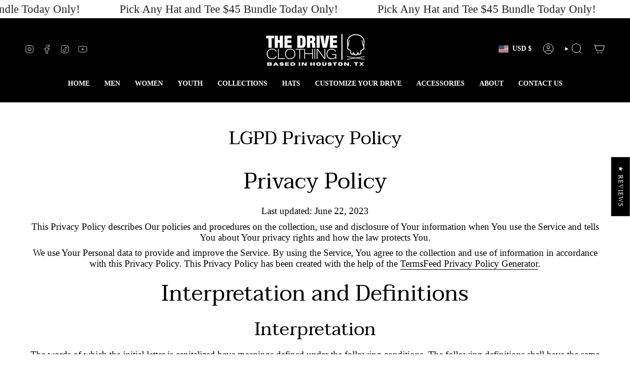

--- FILE ---
content_type: application/javascript
request_url: https://www.thedriveclothing.com/apps/sap/1768951969/api/2/WRyaXZlLWNsb3RoaW5nLm15c2hvcGlmeS5jb20=dGhlL.js
body_size: 85045
content:
window.tdfEventHub.TriggerEventOnce('data_app2',{"offers":{"3":{"104272":{"discount":{"type_id":7,"value":45},"display_id":5,"id":104272,"message":"","place_id":0,"product_groups":[{"ids":[11788546442,7303888830560,7228583149664,7121532911712,7468533907552,7208295628896,7487912771680,7529089073248,7503885336672,7172221403232,7495126614112,7267684679776,7215720300640,7243715444832,7243715543136,7488304709728,7246671937632,7228139733088,7495128973408,7545241174112,7394649669728,7372328960096,7502447149152,7345648894048,7187066716256,7404870598752,7187851870304,7390995578976,7265520549984,7488307069024,7353181077600,7503865413728,7497280421984,7511643422816,7185504043104,7511698407520,7229733666912,7172217733216,7503861350496,7270002229344,7495129333856,7237395644512,7535942893664,7497291923552,7495131103328,7393193394272,7237245730912,7374879260768,7208270397536,7535806021728,7495132250208,7374877917280,7487111528544,7488303267936,7488306413664,7325822386272,7262711185504,7243074076768,7242833494112,7515772846176,7511696998496,7457069072480,7270001705056,7503828058208,7487911428192,7265527791712,7557681086560,7543583932512,7390973395040,7515487141984,7487882166368,7271721664608,7464203714656,7558037405792,7488306806880,7468614680672,7511133945952,7399955595360,7503875735648,7404841795680,7512149852256,7275953061984,7265599783008,7534746108000,7394202386528,7373131186272,7447432462432,7487867256928,7476606861408,7468594135136,7404888850528,7462126944352,7447436623968,7447430791264,7529642492000,7488302514272,7394667429984,7393179631712,7392690176096,7390972608608,7557132910688,7539648135264,7534454931552,7515767963744,7487112020064,7529381724256,7480117559392,7551021908064,7524988223584,7496638038112,7474266636384,7394206023776,7531868913760,7487864799328,7487506972768,7539630440544,7535910453344,7527388840032,7515765145696,7464956199008,7515761344608,7541128921184,7525591154784,7503894413408,7399217561696,7548925902944,7515490222176,7480134041696,7464957247584,7396645437536,7392676085856,7557089886304,7543576461408,7472032645216,7243007131744,7539617693792,7529361473632,7385297485920,7271054442592,7541681848416,7497331638368,7457134575712,7390947115104,7475856801888,7447428005984,7525599608928,7525580898400,7391013994592,7539620708448,7538219319392,7536819699808,7487511036000,7457220526176,7396049584224,7547787608160,7536129409120,7531967905888,7468664914016,7396743282784,7265600110688,7536826712160,7525597085792,7515776450656,7479836835936,7456999964768,7394218573920,7538223743072,7531964629088,7517468885088,7480123261024,7527466369120,7462135234656,7390952587360,7538231804000,7515257372768,7514442465376,7513796903008,7484538945632,7480866439264,7480864964704,7480118739040,7474271518816,7464906915936,7392668090464,7385302925408,7350393405536,7228543041632,7538227478624,7496576467040,7480862539872,7480135483488,7475855196256,7457144799328,7390962974816,7390962712672,7556864573536,7497249587296,7468668551264,7372329582688,7325813932128,7487882068064,7480133714016,7470255767648,7462119309408,7447433773152,7394216378464,7393195622496,7390986666080,7529641082976,7529022718048,7503855747168,7487101239392,7474625871968,7472034611296,7472033759328,7464954101856,7462157680736,7391018025056,7390965563488,7541644787808,7538201067616,7527463583840,7515493597280,7475852771424,7464960032864,7434836312160,7400001470560,7396724932704,7557676105824,7541664186464,7535577268320,7517474619488,7503872000096,7474261229664,7470280310880,7457165836384,7392592625760,7390959075424,7358157488224,7560353251424,7556867194976,7547779448928,7546016989280,7541717696608,7529048670304,7515741716576,7487103107168,7480862998624,7468563333216,7464958558304,7434838245472,7390950948960,7345526505568,7557471043680,7541691023456,7541141864544,7541134065760,7534386806880,7514465239136,7487869681760,7398427656288,7390950391904,7565595869280,7562277748832,7558971195488,7558597148768,7548123381856,7546003521632,7536824483936,7487109005408,7487105892448,7487104516192,7487102124128,7480872239200,7474630099040,7457112686688,7457076740192,7396008099936,7273228697696,7567572172896,7563290804320,7562312220768,7547781382240,7546004602976,7543001383008,7541663236192,7499544625248,7474255134816,7470249508960,7457088700512,7457054654560,7404880560224,7389472817248,7316044906592,7562426679392,7560350498912,7556858413152,7548913844320,7548851290208,7536854171744,7525594234976,7503845720160,7457130348640,7558985023584,7558791233632,7548934783072,7545860915296,7544750833760,7542968877152,7514420314208,7497227927648,7480865849440,7480118444128,7474269323360,7390970642528,7390969757792,7390961205344,7565548683360,7558975717472,7557112594528,7556866408544,7550000627808,7547787804768,7547778924640,7547761328224,7546041008224,7542987620448,7480122081376,7472035463264,7470251835488,7441650810976,7393375223904,7392692043872,7565542850656,7562420322400,7558601244768,7557537857632,7556847665248,7551526436960,7551028985952,7550003118176,7548134195296,7539677102176,7515262025824,7499560026208,7487508578400,7475847561312,7472030482528,7468677955680,7468673302624,7391034605664,7390966775904,7562337157216,7557663588448,7556851335264,7551010898016,7548124037216,7548120727648,7546110083168,7545766412384,7545736626272,7545350029408,7539675103328,7537705615456,7529642033248,7474264932448,7472037331040,7457156661344,7457126088800,7568469229664,7566843215968,7565286113376,7564061540448,7563279925344,7562326442080,7560346632288,7558635094112,7557182554208,7547672920160,7546013712480,7535576907872,7531973902432,7529440247904,7472036053088,7470252818528,7462103122016,7456970670176,7441650253920,7568459661408,7565297483872,7563357585504,7563266097248,7557690949728,7557657722976,7557464948832,7557206736992,7557098176608,7548822323296,7547779547232,7547728658528,7546043236448,7545301008480,7542960259168,7539665862752,7525586731104,7480871059552,7480866898016,7476616298592,7475851100256,7474632327264,7468681953376,7462147326048,7457170587744,7400011137120,7319518838880,7295491113056,7568477618272,7566860877920,7566693367904,7565375340640,7564748619872,7558854803552,7557182947424,7556855136352,7556847730784,7556842127456,7551283429472,7551181946976,7546038452320,7546013155424,7545053053024,7542981754976,7542965076064,7536058728544,7515494416480,7487100289120,7457198506080,7457024180320,7390957994080,7390950850656,7568470900832,7565608779872,7565543833696,7565543669856,7565329498208,7564754845792,7564743606368,7564738986080,7558986563680,7558972964960,7557484544096,7547737440352,7547685208160,7546084261984,7546077872224,7545346490464,7542974349408,7541769338976,7539659472992,7539653640288,7538428903520,7527395229792,7468625559648,7462145130592,7457036140640,7390913101920,7568617963616,7568604364896,7568488398944,7568487940192,7568349528160,7568311615584,7566974320736,7566683537504,7565543735392,7564742066272,7564737118304,7564735348832,7563270127712,7557781553248,7557173215328,7556849008736,7556838359136,7548820684896,7547671216224,7545053806688,7539681886304,7468685557856,7468620251232,7468603146336,7568620060768,7568615047264,7568488136800,7568380002400,7568332259424,7568292479072,7567675261024,7567587508320,7567567781984,7567561457760,7567553560672,7566690615392,7566668496992,7566661320800,7565628407904,7565359087712,7565297942624,7564762153056,7564760449120,7564758646880,7564757434464,7564753043552,7564750127200,7562251763808,7558706069600,7558594265184,7558591348832,7556855070816,7556846190688,7556845699168,7556842324064,7552290652256,7546008436832,7545872613472,7544433868896,7541755183200,7457183203424,7350449111136],"q":1,"type_id":3},{"ids":[7207411908704,4783546597472,6543976792160,7240110506080,6643793657952,7294513053792,7241699033184,7298908520544,6633787031648,7164213592160,6636238864480,7370394239072,7164212412512,7241699197024,7292960997472,7209672769632,7294512988256,7217214947424,7270002753632,6599363395680,7241699328096,7292916105312,6637437485152,7317085978720,7270002589792,7268718510176,7241699426400,7247949627488,7270002720864,7270002425952,7317088469088,7318537535584,7241699623008,7245960609888,7270002884704,7270002819168,7217148493920,7370392043616,7305814540384,7241699000416,7094481387616,7270003146848,7230163943520,7401383526496,7305814409312,7436507185248,7230163386464,7272958066784,7294514036832,7292920463456,7401384837216,7433066119264,7317093318752,7115080073312,7353587531872,7270002491488,7243593908320,7247947726944,7241699229792,7305814016096,7241698738272,7317085290592,7245960216672,7305814212704,7354651017312,7291593228384,7294058791008,7305812901984,7292960538720,7094482337888,7318567092320,7294723260512,7245959725152,7243594334304,7270003114080,7268864622688,7246165606496,7154414256224,7432716025952,7392869253216,7353587302496,7247904014432,7104762773600,7294513152096,7243591811168,7137319911520,7104758874208,7428092756064,7104762544224,7295890227296,7291591753824,7317092827232,7304355905632,7243593777248,7104763494496,7432719401056,7270002622560,7135352389728,7343906586720,7294488379488,7317092040800,7434181116000,7302883147872,7384725717088,7094727671904,7346488934496,7302880002144,7269658296416,7317089026144,7252302790752,7104761757792,7401342402656,7388927557728,7243592597600,7317091418208,7094408970336,7396816552032,7354611466336,7291581562976,7094724657248,7354644856928,7268864819296,7317083717728,7294513315936,7243594203232,7295882330208,7353587892320,7344510566496,7243593613408,7240447885408,7354667368544,7392870793312,7245960020064,7295890456672,7294514004064,7428088070240,7243594006624,7344554213472,7354846150752,7354835468384,7318541598816,7291584348256,7317093679200,7354614022240,7353588973664,7350830432352,7302880264288,7304360362080,7295881379936,7401341878368,7354648854624,7318562734176,7294724767840,7094647652448,7396811079776,7318533668960,7396815634528,7294487265376,7295878234208,7269660754016,7392844316768,7319088922720,7318559096928,7432146452576,7317084930144,7519466324064,7354845495392,7519498535008,7354837729376,7353588580448,7294489296992,7291590574176,7094551642208,7294512922720,7428089053280,7354610614368,7349565128800,7344528064608,7432150450272,7354649641056,7294487167072,7354856276064,7291582742624,7517138157664,7353589465184,7318552051808,7291593654368,7094652076128,7392846577760,7094554001504,7294486315104,7269659115616,7398478807136,7319089414240,7294512693344,7479375626336,7396802920544,7344451387488,7344365469792,7317087453280,7269663146080,7094580510816,7244812877920,7344749183072,7344655794272,7317086503008,7294062559328,7401342074976,7269647843424,7261774970976,7250109333600,7353589268576,7343993847904,7319088136288,7305842262112,7401343484000,7401340764256,7353586942048,7305842098272,7553970602080,7349334540384,7344636592224,7243594956896,7354844414048,7291594735712,7428089348192,7354640105568,7307094982752,7248038985824,7545906888800,7521983299680,7401340338272,7399231062112,7354613006432,7350830858336,7349249933408,7344684531808,7517153427552,7515560738912,7428091740256,7392726024288,7353589137504,7517137272928,7479584489568,7399465091168,7350832005216,7302880788576,7517137174624,7432153530464,7354839826528,7428092067936,7428091314272,7398478217312,7517137338464,7373966573664,7515563130976,7505891197024,7398477037664,7350593159264,7291589165152,7520966082656,7517133471840,7396814880864,7392743227488,7344134062176,7343872573536,7322498793568,7536221323360,7517133799520,7545909608544,7521987854432,7517151887456,7505876844640,7434182721632,7433071689824,7428089217120,7392736411744,7388928278624,7355379875936,7349250654304,7344467542112,7539579289696,7521982218336,7517155688544,7517138124896,7517137698912,7517137535072,7515557527648,7505878909024,7401341616224,7401340174432,7399470104672,7399445004384,7392746799200,7344493461600,7304359968864,7094767059040,7519500599392,7517154869344,7517138223200,7515557986400,7479544283232,7396811800672,7350854484064,7350832758880,7344309829728,7519471075424,7517136584800,7428092624992,7428088922208,7399474626656,7399471743072,7392748208224,7355377942624,7350599221344,7319087546464,7318527705184,7302880460896,7536819044448,7520954843232,7517158113376,7517157687392,7517157032032,7517137600608,7505854726240,7434179379296,7401341026400,7355378172000,7349252161632,7307096588384,7291587395680,7539379798112,7523445866592,7519483723872,7517136978016,7517130260576,7515561230432,7505794793568,7434179248224,7401340567648,7401339813984,7399479476320,7355383251040,7350853599328,7350852878432,7349333917792,7344411082848,7564471435360,7536821305440,7536806920288,7529207857248,7529199173728,7521987231840,7517159620704,7517153230944,7517152968800,7517152641120,7517137797216,7517136781408,7517134815328,7517131112544,7515560018016,7505855807584,7479585210464,7434182361184,7373961691232,7355377844320,7350848913504,7349608972384,7349248983136,7322497581152,7295891079264,7536824877152,7529207234656,7529206874208,7529198747744,7529198714976,7521985462368,7519461539936,7517155426400,7517153788000,7515561623648,7515558346848,7505939824736,7505939628128,7505939267680,7505795088480,7479525965920,7479504142432,7434186719328,7401342894176,7398475661408,7392735133792,7388928966752,7388928671840,7373968572512,7349604843616,7564706840672,7539577946208,7536753115232,7536753016928,7529207758944,7529207693408,7529204023392,7529199370336,7517159358560,7517156311136,7517152444512,7517132914784,7515782447200,7515558740064,7515556872288,7505860034656,7505795252320,7479650549856,7479563092064,7479557881952,7479466000480,7401343254624,7349610381408,7307088298080,7564470878304,7564470288480,7564463734880,7564457541728,7564457181280,7564456165472,7564377292896,7539578863712,7536801087584,7536753377376,7536217063520,7529206448224,7529199796320,7529199763552,7529198977120,7519504269408,7519479038048,7517137928288,7517134520416,7517134258272,7517133144160,7515560378464,7515559690336,7515559329888,7505894899808,7505796071520,7505795809376,7479584620640,7344020029536,7248061857888,7567254192224,7567254028384,7564723814496,7564471337056,7564470452320,7564464455776,7564460490848,7564458557536,7536753213536,7529202679904,7529199992928,7529199894624,7529199337568,7529199108192,7529198846048,7519505973344,7519454167136,7517158998112,7517157392480,7517154017376,7515783168096,7505794924640,7505792991328,7479813636192,7479656546400,7479653204064,7479572725856,7479550443616,7479513645152,7479476519008,7479473963104,7399482261600,7344228139104,7567246884960,7564724011104,7564715327584,7564715196512,7564706971744,7564470124640,7564424970336,7564378767456,7551658229856,7529206349920,7529199501408,7529199239264,7523467231328,7521995096160,7519476220000,7519473172576,7517158637664,7517158375520,7517156704352,7479811670112,7479657234528,7479585374304,7479548674144,7479547887712,7479521017952,7479509024864],"q":1,"type_id":3}],"trigger":{}}}},"settings":{"10":{},"11":{"c_cs":"div.tdf_label.tdf_label_v.tdf_label_v2 {display: block !important;} ","m_fs":"25"},"2":{"coa":0},"3":{"coa":0},"4":{"use_default":2},"6":{"coa":0,"d_mode":2,"discount_widget":true,"extra_scopes":"write_price_rules,read_discounts,write_discounts,read_markets,unauthenticated_read_product_listings,write_customers,read_inventory","mini_dwidget_off":true,"ribbon_place_id":2,"sale_place_id":1},"7":{"currency":"USD","currency_format":"${{amount}}","id":11499,"js":"sl9.label.cstF = function($a, product, variant, message) {\nif (variant \u0026\u0026 variant.discountable \u0026\u0026 [1,2,7].indexOf(variant.discountable.discount_type) \u003e -1 \u0026\u0026 variant.display_old_price()) {\nvar price = nfec.util.tpl.ToCurrency(variant.display_price());\n$a.closest('.product-item').find('.product-item__price').html('\u003cspan class=\"tdf_price_original\"\u003e' + sl9.nfec.util.tpl.ToCurrency(variant.display_old_price()) + '\u003c/span\u003e\u003cspan class=\"tdf_price_sales\"\u003e ' + price + '\u003c/span\u003e').css('display','block');\n}\nreturn false;\n}","key":"cecad43a23972353deabfa704ba0e5d4","pub_domain":"www.thedriveclothing.com","timezone_offset":-6},"8":{"add":"Add to cart","add_all":"Add selected to cart","added":"added","added_successfully":"Added successfully","apply":"Apply","buy_quantity":"Buy {quantity}","cart":"Cart","cart_discount":"cart discount","cart_discount_code":"Discount code","cart_rec":"Cart recommendation","cart_total":"Cart total","checkout":"Checkout","continue_checkout":"Continue to checkout","continue_shopping":"Continue shopping","copied":"Copied","copy":"Copy","discount":"discount","discount_cal_at_checkout":"Discounts calculated at checkout","email_no_match_code":"Customer information does not meet the requirements for the discount code","explore":"Explore","free_gift":"free gift","free_ship":"free shipping","includes":"includes","input_discount_code":"Gift card or discount code","invalid_code":"Unable to find a valid discount matching the code entered","item":"item","items":"items","lo_earn":"You can earn points for every purchase","lo_have":"You have {point}","lo_hi":"Hi {customer.name}","lo_join":"Join us to earn rewards today","lo_point":"point","lo_points":"points","lo_redeem":"Redeem","lo_reward_view":"View all our rewards \u003e\u003e","lo_signin":"Log in","lo_signup":"Sign up","lo_welcome":"Welcome to our Loyalty Program","m_country":"","m_custom":"","m_lang":"","m_lang_on":"","more":"More","no_thank":"No thanks","off":"Off","product_details":"View full product details","quantity":"Quantity","replace":"Replace","ribbon_price":"ribbon_price","sale":"Sale","select_for_bundle":"Add to bundle","select_free_gift":"Select gift","select_other_option":"Please select other options","sold_out":"Sold out","total_price":"Total price","view_cart":"View cart","wholesale_discount":"Discount","wholesale_gift":"Free","wholesale_quantity":"Quantity","you_added":"You added","you_replaced":"Replaced successfully!","you_save":"Save","your_discount":"Your discount","your_price":"Your price"},"9":{"btn_bg_c":"#5eabed","btn_txt_c":"#ffffff","discount_bg_c":"#bf0711","explore_bg_c":"#212b36","explore_txt_c":"#ffffff","p_bg_c":"#ffffff","p_btn_bg_2_c":"#61bd4f","p_btn_bg_3_c":"#d4d6e7","p_btn_bg_c":"#007bed","p_btn_bg_lite_c":"#d4d6e4","p_btn_txt_2_c":"#ffffff","p_btn_txt_3_c":"#637387","p_btn_txt_c":"#ffffff","p_btn_txt_lite_c":"#637381","p_discount_bg_c":"#bf0711","p_header_bg_c":"#00b7ff","p_header_txt_bold_c":"#ffffff","p_header_txt_c":"#ffffff","p_header_txt_lite_c":"#ffffff","p_txt_bold_c":"#000000","p_txt_c":"#212b36","p_txt_info_c":"#00ff19","p_txt_lite_c":"#454f5b","table_h_bg_c":"#fffff1","table_h_txt_c":"#212b39","theme_type_id":"10","txt_bold_c":"#000000","txt_c":"#212b36","txt_info_c":"#ff000a"}},"products":{"11788546442":{"i":11788546442,"t":"APACHE CLASSIC TEE","h":"81-apache-tee","p":"s/files/1/1596/3207/files/SCALE_SIZER_FOR_WEBSITE_DONT_MOVE_44.png","v":[{"i":39265563246688,"x":"XS","a":35,"b":35},{"i":30895722823776,"x":"S","a":35,"b":35},{"i":12455735001184,"x":"M","a":35,"b":35},{"i":20364156076128,"x":"L","a":35,"b":35},{"i":20364157747296,"x":"XL","a":35,"b":35},{"i":20364161450080,"x":"2XL","a":35,"b":35},{"i":42344070709344,"x":"3XL","a":35,"b":35}]},"4783546597472":{"i":4783546597472,"t":"NOBODY BLACK HAT","h":"531-nobody-hat","p":"s/files/1/1596/3207/files/nobody-black-hat-the-drive-clothing-1_14d9f819-9c7e-44aa-959a-2b4faebf5873.jpg","v":[{"i":32900393697376,"x":"Default Title","a":27,"b":38}]},"6543976792160":{"i":6543976792160,"t":"COMFORT 2.0 BLACK HAT","h":"521-comfort-2-0-black-hat","p":"s/files/1/1596/3207/files/comfort-2-0-black-hat-the-drive-clothing-1_eecfde17-bfe6-4960-bc7a-04eeb39a988a.jpg","v":[{"i":39269623627872,"x":"Default Title","a":27,"b":38}]},"6599363395680":{"i":6599363395680,"t":"THEY SAY BLACK HAT","h":"girls-gone-hat","p":"s/files/1/1596/3207/files/they-say-black-hat-the-drive-clothing-1_1ec24ad1-09de-4f17-9faa-64825f5f22d5.jpg","v":[{"i":39454795169888,"x":"Default Title","a":27,"b":38}]},"6633787031648":{"i":6633787031648,"t":"FUCK YOUR FEELINGS BLACK HAT","h":"fuck-your-feelings-hat","p":"s/files/1/1596/3207/files/fuck-your-feelings-black-hat-the-drive-clothing-1_e8ad0b29-992b-4eca-b135-78170316b5e0.jpg","v":[{"i":39565593346144,"x":"Default Title","a":27,"b":38}]},"6636238864480":{"i":6636238864480,"t":"YOU AIN'T SHIT BLACK HAT","h":"you-aint-hat","p":"s/files/1/1596/3207/files/you-ain-t-black-hat-the-drive-clothing-1_2c3ede42-3d2a-4652-af9d-cd1d645078c7.jpg","v":[{"i":39572202192992,"x":"Default Title","a":27,"b":38}]},"6637437485152":{"i":6637437485152,"t":"FUCK OFF CURVED BILL BLACK HAT","h":"fuck-off-curved-bill-hat","p":"s/files/1/1596/3207/files/fuck-off-curved-bill-black-hat-the-drive-clothing-1_4f0efea5-4a3a-4307-ac45-11b7f698c549.jpg","v":[{"i":39574582526048,"x":"Default Title","a":15,"b":31}]},"6643793657952":{"i":6643793657952,"t":"FUCK ‘EM BLACK HAT","h":"fuck-em-hat","p":"s/files/1/1596/3207/files/fuck-em-black-hat-the-drive-clothing-1_e1780a9c-ea25-4542-a84b-8104ad023986.jpg","v":[{"i":39596866273376,"x":"Default Title","a":27,"b":38}]},"7094408970336":{"i":7094408970336,"t":"HATERS BLACK HAT","h":"haters-black-hat","p":"s/files/1/1596/3207/files/06_a85d78a1-45dd-4fa6-84ea-76cfaafe92a9.webp","v":[{"i":40938450288736,"x":"Default Title","a":27,"b":38}]},"7094481387616":{"i":7094481387616,"t":"OL' LADY BLACK HAT","h":"ol-lady-black-hat","p":"s/files/1/1596/3207/files/511F.webp","v":[{"i":40938638770272,"x":"Default Title","a":27,"b":38}]},"7094482337888":{"i":7094482337888,"t":"OL' LADY BLACK \u0026 WHITE HAT","h":"ol-lady-black-white-hat","p":"s/files/1/1596/3207/files/ol_lady_white.jpg","v":[{"i":40938639753312,"x":"Default Title","a":27,"b":38}]},"7094551642208":{"i":7094551642208,"t":"ALONE BLACK HAT","h":"alone-black-hat","p":"s/files/1/1596/3207/files/01_618b3086-9198-4611-87e5-4264a1386691.webp","v":[{"i":40939159945312,"x":"Default Title","a":27,"b":38}]},"7094554001504":{"i":7094554001504,"t":"ALONE CURVED BILL BLACK HAT","h":"alone-curved-bill-black-hat","p":"s/files/1/1596/3207/files/07_aa212de2-ead8-40db-ab11-e61e718063ac.webp","v":[{"i":40939173806176,"x":"Default Title","a":15,"b":31}]},"7094580510816":{"i":7094580510816,"t":"REAL CURVED BILL BLACK HAT","h":"real-curved-bill-black-hat","p":"s/files/1/1596/3207/files/03_1d0da52f-c6a5-41d7-b34a-e7d78c401186.webp","v":[{"i":40939397120096,"x":"Default Title","a":15,"b":31}]},"7094647652448":{"i":7094647652448,"t":"FUCK YOU BLACK HAT","h":"fuck-you-black-hat","p":"s/files/1/1596/3207/files/1_4cdaa417-2442-4aba-a50d-83e22aca7c74.webp","v":[{"i":40939696357472,"x":"Default Title","a":27,"b":38}]},"7094652076128":{"i":7094652076128,"t":"FUCK YOU BLACK \u0026 WHITE HAT","h":"fuck-you-black-white-hat","p":"s/files/1/1596/3207/files/fuck_you_front.jpg","v":[{"i":40939703631968,"x":"Default Title","a":27,"b":38}]},"7094724657248":{"i":7094724657248,"t":"SUCK BLACK HAT","h":"suck-black-hat","p":"s/files/1/1596/3207/files/9_36c19b09-ab03-4d97-a7ab-fee707f21859.webp","v":[{"i":40939891359840,"x":"Default Title","a":27,"b":38}]},"7094727671904":{"i":7094727671904,"t":"SUCK BLACK \u0026 WHITE HAT","h":"suck-black-white-hat","p":"s/files/1/1596/3207/files/fake_people_suck_front.jpg","v":[{"i":40939894636640,"x":"Default Title","a":27,"b":38}]},"7094767059040":{"i":7094767059040,"t":"ADVENTURE CHILLIN CARDINAL HAT","h":"adventure-chillin-cardinal-hat","p":"s/files/1/1596/3207/files/8_c7be449e-62e2-44e2-8221-ee71ca59bd9c.webp","v":[{"i":40939966464096,"x":"Default Title","a":31.5,"b":45}]},"7104758874208":{"i":7104758874208,"t":"BAD INFLUENCE CURVED BILL BLACK HAT","h":"bad-influencer-curved-bill-black-hat","p":"s/files/1/1596/3207/files/19_4630c47d-1d64-401f-8367-c24516c18355.webp","v":[{"i":40964518183008,"x":"Default Title","a":15,"b":31}]},"7104761757792":{"i":7104761757792,"t":"NOT THEM CURVED BILL BLACK HAT","h":"not-them-curved-bill-black-hat","p":"s/files/1/1596/3207/files/12_2c18a9c9-350c-4f30-8965-f132d3a65423.webp","v":[{"i":40964534403168,"x":"Default Title","a":15,"b":31}]},"7104762544224":{"i":7104762544224,"t":"CLASSY CURVED BILL BLACK HAT","h":"classy-curved-bill-black-hat","p":"s/files/1/1596/3207/files/1_0e256f8a-8331-4cf7-9be2-8ed98adb99c6.webp","v":[{"i":40964539449440,"x":"Default Title","a":15,"b":31}]},"7104762773600":{"i":7104762773600,"t":"CLASSY BLACK HAT","h":"classy-black-hat","p":"s/files/1/1596/3207/files/classy_ass_bitch_front.jpg","v":[{"i":40964540170336,"x":"Default Title","a":27,"b":38}]},"7104763494496":{"i":7104763494496,"t":"BAD INFLUENCE BLACK HAT","h":"bad-influence-black-hat","p":"s/files/1/1596/3207/files/15_9f3b18da-73ab-453f-83ef-edc06904d303.webp","v":[{"i":40964542890080,"x":"Default Title","a":27,"b":38}]},"7115080073312":{"i":7115080073312,"t":"OL' LADY CURVED BILL BLACK HAT","h":"ol-lady-curved-bill-black-hat","p":"s/files/1/1596/3207/files/1_813ed4dc-fdb8-45c8-ad24-947c2777c577.webp","v":[{"i":40988256600160,"x":"Default Title","a":15,"b":31}]},"7121532911712":{"i":7121532911712,"t":"LOVE ME CLASSIC TEE","h":"love-me-classic-tee-1","p":"s/files/1/1596/3207/files/SCALE_SIZER_FOR_WEBSITE_DONT_MOVE_43.png","v":[{"i":42344070185056,"x":"XS","a":35,"b":35},{"i":41004080562272,"x":"S","a":35,"b":35},{"i":41004080595040,"x":"M","a":35,"b":35},{"i":41004080627808,"x":"L","a":35,"b":35},{"i":41004080660576,"x":"XL","a":35,"b":35},{"i":41004080693344,"x":"2XL","a":35,"b":35},{"i":41004080726112,"x":"3XL","a":35,"b":35}]},"7135352389728":{"i":7135352389728,"t":"AGAINST ALL ODDS BLACK HAT","h":"against-all-odds-black-hat","p":"s/files/1/1596/3207/files/TY_a1ebb986-f312-4ef9-8972-6c3e6476b4a7.webp","v":[{"i":41043927138400,"x":"Default Title","a":27,"b":38}]},"7137319911520":{"i":7137319911520,"t":"FUCK OFF BLACK HAT","h":"fuck-off-black-hat","p":"s/files/1/1596/3207/files/N9.webp","v":[{"i":41049067323488,"x":"Default Title","a":27,"b":38}]},"7154414256224":{"i":7154414256224,"t":"THE OUTLAW DUO BLACK HAT","h":"the-outlaw-black-hat","p":"s/files/1/1596/3207/files/1415.webp","v":[{"i":41092648599648,"x":"Default Title","a":42,"b":60}]},"7164212412512":{"i":7164212412512,"t":"OL' LADY SIDE STYLE BLACK HAT","h":"ol-lady-black-hat-1","p":"s/files/1/1596/3207/files/FullSizeRendercopy_8b323b69-dd96-4e18-a802-44e3af1a79f5.webp","v":[{"i":41119408980064,"x":"Default Title","a":38,"b":38}]},"7164213592160":{"i":7164213592160,"t":"OL' MAN SIDE STYLE BLACK HAT","h":"ol-man-black-hat","p":"s/files/1/1596/3207/files/12_9f669f5b-967c-4ba3-9153-40f39d18b67b.webp","v":[{"i":41119411994720,"x":"Default Title","a":27,"b":38}]},"7172217733216":{"i":7172217733216,"t":"NO FUCKS CLASSIC TEE *YELLOW*","h":"no-fucks-classic-tee-yellow","p":"s/files/1/1596/3207/files/SCALE_SIZER_FOR_WEBSITE_DONT_MOVE_38.png","v":[{"i":42344069267552,"x":"XS","a":35,"b":35},{"i":41145827623008,"x":"S","a":35,"b":35},{"i":41145827655776,"x":"M","a":35,"b":35},{"i":41145827688544,"x":"L","a":35,"b":35},{"i":41145827721312,"x":"XL","a":35,"b":35},{"i":41145827754080,"x":"2XL","a":35,"b":35},{"i":41145827786848,"x":"3XL","a":35,"b":35}]},"7172221403232":{"i":7172221403232,"t":"NO FUCKS CLASSIC TEE","h":"no-fucks-classic-tee","p":"s/files/1/1596/3207/files/SCALE_SIZER_FOR_WEBSITE_DONT_MOVE_37.png","v":[{"i":42344067203168,"x":"XS","a":35,"b":35},{"i":41145843908704,"x":"S","a":35,"b":35},{"i":41145843941472,"x":"M","a":35,"b":35},{"i":41145843974240,"x":"L","a":35,"b":35},{"i":41145844007008,"x":"XL","a":35,"b":35},{"i":41145844039776,"x":"2XL","a":35,"b":35},{"i":41145844072544,"x":"3XL","a":35,"b":35}]},"7185504043104":{"i":7185504043104,"t":"NO REGRETS CLASSIC TEE","h":"no-regrets-classic-tee-1","p":"s/files/1/1596/3207/files/SCALE_SIZER_FOR_WEBSITE_DONT_MOVE_42.png","v":[{"i":42344067072096,"x":"XS","a":35,"b":35},{"i":41197575929952,"x":"S","a":35,"b":35},{"i":41197575962720,"x":"M","a":35,"b":35},{"i":41197575995488,"x":"L","a":35,"b":35},{"i":41197576028256,"x":"XL","a":35,"b":35},{"i":41197576061024,"x":"2XL","a":35,"b":35},{"i":41197576093792,"x":"3XL","a":35,"b":35}]},"7187066716256":{"i":7187066716256,"t":"WORK CLASSIC TEE","h":"work-classic-tee","p":"s/files/1/1596/3207/files/SCALE_SIZER_FOR_WEBSITE_DONT_MOVE_30_3757d553-6497-4bd1-a7cc-4fcf4cc0d940.png","v":[{"i":42344065335392,"x":"XS","a":35,"b":35},{"i":41209275514976,"x":"S","a":35,"b":35},{"i":41209275547744,"x":"M","a":35,"b":35},{"i":41209275613280,"x":"L","a":35,"b":35},{"i":41209275646048,"x":"XL","a":35,"b":35},{"i":41209275678816,"x":"2XL","a":35,"b":35},{"i":41209275711584,"x":"3XL","a":35,"b":35}]},"7187851870304":{"i":7187851870304,"t":"NO REST CLASSIC TEE","h":"no-rest-classic-tee-copy","p":"s/files/1/1596/3207/files/SCALESIZERFORWEBSITEDONTMOVE_29.png","v":[{"i":42344065171552,"x":"XS","a":35,"b":35},{"i":41215932629088,"x":"S","a":35,"b":35},{"i":41215932661856,"x":"M","a":35,"b":35},{"i":41215932694624,"x":"L","a":35,"b":35},{"i":41215932727392,"x":"XL","a":35,"b":35},{"i":41215932760160,"x":"2XL","a":35,"b":35},{"i":42344065204320,"x":"3XL","a":35,"b":35}]},"7207411908704":{"i":7207411908704,"t":"LET ‘EM HATE SIDE STYLE BLACK HAT","h":"let-em-hate-side-style-black-hat","p":"s/files/1/1596/3207/files/A1_ec38a965-39cb-49a8-8a92-18cf1a05f8dd.webp","v":[{"i":41275286978656,"x":"Default Title","a":27,"b":38}]},"7208270397536":{"i":7208270397536,"t":"PROVE CLASSIC TEE","h":"prove-classic-tee-1","p":"s/files/1/1596/3207/files/SCALESIZERFORWEBSITEDONTMOVE_28.png","v":[{"i":42344062648416,"x":"XS","a":35,"b":35},{"i":41279896322144,"x":"S","a":35,"b":35},{"i":41279896354912,"x":"M","a":35,"b":35},{"i":41279896387680,"x":"L","a":35,"b":35},{"i":41279896420448,"x":"XL","a":35,"b":35},{"i":41279896453216,"x":"2XL","a":35,"b":35},{"i":41279896485984,"x":"3XL","a":35,"b":35}]},"7208295628896":{"i":7208295628896,"t":"BE YOU CLASSIC TEE","h":"be-you-classic-tee-1","p":"s/files/1/1596/3207/files/SCALE_SIZER_FOR_WEBSITE_DONT_MOVE_22_4c89f12e-39cc-4466-9bfc-4d9b3d325b2f.png","v":[{"i":42344062582880,"x":"XS","a":35,"b":35},{"i":41280412287072,"x":"S","a":35,"b":35},{"i":41280412319840,"x":"M","a":35,"b":35},{"i":41280412385376,"x":"L","a":35,"b":35},{"i":41280412418144,"x":"XL","a":35,"b":35},{"i":41280412450912,"x":"2XL","a":35,"b":35},{"i":41280412483680,"x":"3XL","a":35,"b":35}]},"7209672769632":{"i":7209672769632,"t":"OUTLAW BLACK HAT","h":"outlaw-black-hat","p":"s/files/1/1596/3207/files/FullSizeRendercopy_6e69e859-b7d0-4f93-97c3-af60cbde88d7.webp","v":[{"i":41287864254560,"x":"Default Title","a":27,"b":38}]},"7215720300640":{"i":7215720300640,"t":"ADIOS CLASSIC TEE","h":"adios-classic-tee-copy","p":"s/files/1/1596/3207/files/SCALESIZERFORWEBSITEDONTMOVE_21_75fe6cdb-96ce-457a-9a75-ac26aed54403.png","v":[{"i":42344061337696,"x":"XS","a":35,"b":35},{"i":41321210708064,"x":"S","a":35,"b":35},{"i":41321210740832,"x":"M","a":35,"b":35},{"i":41321210773600,"x":"L","a":35,"b":35},{"i":41321210806368,"x":"XL","a":35,"b":35},{"i":41321210839136,"x":"2XL","a":35,"b":35},{"i":41321210871904,"x":"3XL","a":35,"b":35}]},"7217148493920":{"i":7217148493920,"t":"JOKER CURVED BILL BLACK HAT","h":"joker-curved-bill-black-hat","p":"s/files/1/1596/3207/files/FullSizeRendercopy_5e7002fa-3c18-458d-bee4-0d7e6b11b0cb.webp","v":[{"i":41326256521312,"x":"Default Title","a":15,"b":31}]},"7217214947424":{"i":7217214947424,"t":"FUCK AROUND CURVED BILL BLACK HAT","h":"fuck-around-curved-bill-black-hat","p":"s/files/1/1596/3207/files/IMG_1144copy.webp","v":[{"i":41326596259936,"x":"Default Title","a":15,"b":31}]},"7228139733088":{"i":7228139733088,"t":"FUCK THIS CLASSIC TEE","h":"fuck-this-classic-tee-1","p":"s/files/1/1596/3207/files/SCALE_SIZER_FOR_WEBSITE_DONT_MOVE_19.png","v":[{"i":42344059863136,"x":"XS","a":35,"b":35},{"i":41367447765088,"x":"S","a":35,"b":35},{"i":41367447797856,"x":"M","a":35,"b":35},{"i":41367447830624,"x":"L","a":35,"b":35},{"i":41367447863392,"x":"XL","a":35,"b":35},{"i":41367447896160,"x":"2XL","a":35,"b":35},{"i":41367447928928,"x":"3XL","a":35,"b":35}]},"7228543041632":{"i":7228543041632,"t":"LET IT RIDE CLASSIC TEE","h":"let-it-rid-classic-tee","p":"s/files/1/1596/3207/files/SCALE_SIZER_FOR_WEBSITE_DONT_MOVE_32.png","v":[{"i":42344059699296,"x":"XS","a":35,"b":35},{"i":41369293520992,"x":"S","a":35,"b":35},{"i":41369293553760,"x":"M","a":35,"b":35},{"i":41369293586528,"x":"L","a":35,"b":35},{"i":41369293619296,"x":"XL","a":35,"b":35},{"i":41369293652064,"x":"2XL","a":35,"b":35},{"i":41369293684832,"x":"3XL","a":35,"b":35}]},"7228583149664":{"i":7228583149664,"t":"LET EM HATE WILLIE CLASSIC TEE","h":"fu-willie","p":"s/files/1/1596/3207/files/teefront.png","v":[{"i":42343086194784,"x":"XS","a":35,"b":35},{"i":41369477218400,"x":"S","a":35,"b":35},{"i":41369477251168,"x":"M","a":35,"b":35},{"i":41369477283936,"x":"L","a":35,"b":35},{"i":41369477316704,"x":"XL","a":35,"b":35},{"i":41369477349472,"x":"2XL","a":35,"b":35},{"i":41369487802464,"x":"3XL","a":35,"b":35}]},"7229733666912":{"i":7229733666912,"t":"LET EM HATE CLASSIC TEE","h":"let-em-hate-classic-tee","p":"s/files/1/1596/3207/files/SCALE_SIZER_FOR_WEBSITE_DONT_MOVE_30.png","v":[{"i":42344059568224,"x":"XS","a":35,"b":35},{"i":41376877117536,"x":"S","a":35,"b":35},{"i":41376877150304,"x":"M","a":35,"b":35},{"i":41376877183072,"x":"L","a":35,"b":35},{"i":41376877215840,"x":"XL","a":35,"b":35},{"i":41376877248608,"x":"2XL","a":35,"b":35},{"i":41376877281376,"x":"3XL","a":35,"b":35}]},"7230163386464":{"i":7230163386464,"t":"LET ‘EM HATE CURVED BILL BLACK HAT","h":"let-em-hate-curved-bill-black-hat","p":"s/files/1/1596/3207/files/12_51e01551-c972-497c-bf8f-86d56d3e480f.webp","v":[{"i":41379303096416,"x":"Default Title","a":15,"b":31}]},"7230163943520":{"i":7230163943520,"t":"LET ‘EM HATE BLACK HAT","h":"let-em-hate-black-hat","p":"s/files/1/1596/3207/files/15_43aeb265-f07e-4ec4-badd-67a294f7e903.webp","v":[{"i":41379305357408,"x":"Default Title","a":27,"b":38}]},"7237245730912":{"i":7237245730912,"t":"NOTHING FROM NOBODY CLASSIC TEE","h":"nothing-from-nobody-classic-tee-1","p":"s/files/1/1596/3207/files/SCALE_SIZER_FOR_WEBSITE_DONT_MOVE_29.png","v":[{"i":42344059535456,"x":"XS","a":35,"b":35},{"i":41418827104352,"x":"S","a":35,"b":35},{"i":41418827137120,"x":"M","a":35,"b":35},{"i":41418827169888,"x":"L","a":35,"b":35},{"i":41418827202656,"x":"XL","a":35,"b":35},{"i":41418827235424,"x":"2XL","a":35,"b":35},{"i":41418827268192,"x":"3XL","a":35,"b":35}]},"7237395644512":{"i":7237395644512,"t":"BADMAN CLASSIC TEE","h":"badman-classic-tee-1","p":"s/files/1/1596/3207/files/SCALE_SIZER_FOR_WEBSITE_DONT_MOVE_28.png","v":[{"i":42344058945632,"x":"XS","a":35,"b":35},{"i":41419961270368,"x":"S","a":35,"b":35},{"i":41419961303136,"x":"M","a":35,"b":35},{"i":41419961368672,"x":"XL","a":35,"b":35},{"i":41419961401440,"x":"2XL","a":35,"b":35},{"i":41419961434208,"x":"3XL","a":35,"b":35}]},"7240110506080":{"i":7240110506080,"t":"LET EM HATE SIDE STYLE FLEXFIT HAT","h":"let-em-hat-side-style-flex-fit-hat","p":"s/files/1/1596/3207/files/5_46e66560-faf9-4cd0-b46e-6f13040fc597.webp","v":[{"i":41432203755616,"x":"S-M","a":28,"b":40},{"i":41432203919456,"x":"L-XL","a":28,"b":40}]},"7240447885408":{"i":7240447885408,"t":"LET EM HATE FLEXFIT HAT","h":"let-em-hate-flex-fit-hat","p":"s/files/1/1596/3207/files/2_f107d163-8a07-470d-9bca-f8e589ac6cd0.webp","v":[{"i":41432820514912,"x":"S-M","a":28,"b":40},{"i":41432825528416,"x":"L-XL","a":28,"b":40}]},"7241698738272":{"i":7241698738272,"t":"FUCK EM SIDE STYLE FLEXFIT HAT","h":"let-em-hate-side-style-flexfit-hat-copy","p":"s/files/1/1596/3207/files/FullSizeRender_4.jpg","v":[{"i":41438802116704,"x":"S-M","a":28,"b":40},{"i":41438802149472,"x":"L-XL","a":28,"b":40}]},"7241699000416":{"i":7241699000416,"t":"OLD SOUL SIDE STYLE FLEXFIT HAT","h":"old-soul-side-style-flexfit-hat","p":"s/files/1/1596/3207/files/FullSizeRender_5_2e2f9a96-cb1f-4c62-a0c8-308a85a9186e.jpg","v":[{"i":41438802837600,"x":"S-M","a":28,"b":40},{"i":41438802870368,"x":"L-XL","a":28,"b":40}]},"7241699033184":{"i":7241699033184,"t":"OG SIDE STYLE FLEXFIT HAT","h":"og-side-style-flexfit-hat","p":"s/files/1/1596/3207/files/FullSizeRender_10.jpg","v":[{"i":41438802903136,"x":"S-M","a":28,"b":40},{"i":41438802935904,"x":"L-XL","a":28,"b":40}]},"7241699197024":{"i":7241699197024,"t":"NOBODY SIDE STYLE FLEXFIT HAT","h":"nobody-side-style-flexfit-hat","p":"s/files/1/1596/3207/files/FullSizeRender_13.jpg","v":[{"i":41438803132512,"x":"S-M","a":28,"b":40},{"i":41438803165280,"x":"L-XL","a":28,"b":40}]},"7241699229792":{"i":7241699229792,"t":"PROVE SIDE STYLE FLEXFIT HAT","h":"prove-side-style-flexfit-hat","p":"s/files/1/1596/3207/files/FullSizeRender_6.jpg","v":[{"i":41438803230816,"x":"S-M","a":28,"b":40},{"i":41438803263584,"x":"L-XL","a":28,"b":40}]},"7241699328096":{"i":7241699328096,"t":"OL' MAN SIDE STYLE FLEXFIT HAT","h":"ol-man-side-style-flexfit-hat","p":"s/files/1/1596/3207/files/FullSizeRender_12.jpg","v":[{"i":41438803525728,"x":"S-M","a":28,"b":40},{"i":41438803558496,"x":"L-XL","a":28,"b":40}]},"7241699426400":{"i":7241699426400,"t":"FUCK AROUND SIDE STYLE FLEXFIT HAT","h":"fuck-around-side-style-flexfit-hat","p":"s/files/1/1596/3207/files/FullSizeRender_7_51b0827e-71d0-4dba-a5b4-5752d1a1b9b1.jpg","v":[{"i":41438803951712,"x":"S-M","a":28,"b":40},{"i":41438803984480,"x":"L-XL","a":28,"b":40}]},"7241699623008":{"i":7241699623008,"t":"BAD INFLUENCE SIDE STYLE FLEXFIT HAT","h":"bad-influence-side-style-flexfit-hat","p":"s/files/1/1596/3207/files/FullSizeRender_d2b92e9f-df3e-431d-a378-60bc03da229c.jpg","v":[{"i":41438804246624,"x":"S-M","a":28,"b":40},{"i":41438804279392,"x":"L-XL","a":28,"b":40}]},"7242833494112":{"i":7242833494112,"t":"SINNER BY CHOICE CLASSIC TEE","h":"sinner-by-choice-classic-tee-1","p":"s/files/1/1596/3207/files/SCALE_SIZER_FOR_WEBSITE_DONT_MOVE_26.png","v":[{"i":42344058880096,"x":"XS","a":35,"b":35},{"i":41443128115296,"x":"S","a":35,"b":35},{"i":41443128148064,"x":"M","a":35,"b":35},{"i":41443128180832,"x":"L","a":35,"b":35},{"i":41443128213600,"x":"XL","a":35,"b":35},{"i":41443128246368,"x":"2XL","a":35,"b":35},{"i":41443128279136,"x":"3XL","a":35,"b":35}]},"7243007131744":{"i":7243007131744,"t":"TOUGH LOVE CLASSIC TEE","h":"tough-love-classic-tee-copy","p":"s/files/1/1596/3207/files/SCALE_SIZER_FOR_WEBSITE_DONT_MOVE_25.png","v":[{"i":42344058486880,"x":"XS","a":35,"b":35},{"i":41443383115872,"x":"S","a":35,"b":35},{"i":41443383148640,"x":"M","a":35,"b":35},{"i":41443383181408,"x":"L","a":35,"b":35},{"i":41443383214176,"x":"XL","a":35,"b":35},{"i":41443383246944,"x":"2XL","a":35,"b":35},{"i":41443383279712,"x":"3XL","a":35,"b":35}]},"7243074076768":{"i":7243074076768,"t":"PROUD MEMBER  CLASSIC TEE","h":"proud-member-classic-tee-1","p":"s/files/1/1596/3207/files/SCALE_SIZER_FOR_WEBSITE_DONT_MOVE_24.png","v":[{"i":42344056520800,"x":"XS","a":35,"b":35},{"i":41443558326368,"x":"S","a":35,"b":35},{"i":41443558359136,"x":"M","a":35,"b":35},{"i":41443558391904,"x":"L","a":35,"b":35},{"i":41443558424672,"x":"XL","a":35,"b":35},{"i":41443558457440,"x":"2XL","a":35,"b":35},{"i":41443558490208,"x":"3XL","a":35,"b":35}]},"7243591811168":{"i":7243591811168,"t":"BOW TO NO ONE SIDE STYLE FLEXFIT HAT","h":"bow-to-no-one-side-style-flexfit-hat","p":"s/files/1/1596/3207/files/10_371e96eb-38b3-46fa-8333-2392a56a29a6.webp","v":[{"i":41445354111072,"x":"S-M","a":28,"b":40},{"i":41445354143840,"x":"L-XL","a":28,"b":40}]},"7243592597600":{"i":7243592597600,"t":"ADIOS SIDE STYLE FLEXFIT HAT","h":"adios-style-flexfit-hat","p":"s/files/1/1596/3207/files/15_5137b30a-80e4-445c-8ddb-4667f68120d6.webp","v":[{"i":41445355290720,"x":"S-M","a":28,"b":40},{"i":41445355323488,"x":"L-XL","a":28,"b":40}]},"7243593613408":{"i":7243593613408,"t":"THEY SAY SIDE STYLE FLEXFIT HAT","h":"they-say-style-flexfit-hat","p":"s/files/1/1596/3207/files/14_6f29b34e-9eac-4d93-ad15-d2cae71c0766.webp","v":[{"i":41445356601440,"x":"S-M","a":28,"b":40},{"i":41445356634208,"x":"L-XL","a":28,"b":40}]},"7243593777248":{"i":7243593777248,"t":"GOAT SIDE STYLE FLEXFIT HAT","h":"goat-style-flexfit-hat","p":"s/files/1/1596/3207/files/18_7d3b6823-8fb6-4929-bb39-529035748ccb.webp","v":[{"i":41445357191264,"x":"S-M","a":28,"b":40},{"i":41445357224032,"x":"L-XL","a":28,"b":40}]},"7243593908320":{"i":7243593908320,"t":"FU SIDE STYLE FLEXFIT HAT","h":"fu-style-flexfit-hat","p":"s/files/1/1596/3207/files/19.webp","v":[{"i":41445357355104,"x":"S-M","a":28,"b":40},{"i":41445357387872,"x":"L-XL","a":28,"b":40}]},"7243594006624":{"i":7243594006624,"t":"FUCK YOU SIDE STYLE FLEXFIT HAT","h":"fuck-you-style-flexfit-hat","p":"s/files/1/1596/3207/files/20_9d8736b9-979f-4e51-a742-12fe35ed6f24.webp","v":[{"i":41445357748320,"x":"S-M","a":28,"b":40},{"i":41445357781088,"x":"L-XL","a":28,"b":40}]},"7243594203232":{"i":7243594203232,"t":"HATERS SIDE STYLE FLEXFIT HAT","h":"haters-style-flexfit-hat","p":"s/files/1/1596/3207/files/22_7551f257-b75b-44de-8194-966d4783849f.webp","v":[{"i":41445357977696,"x":"S-M","a":28,"b":40},{"i":41445358010464,"x":"L-XL","a":28,"b":40}]},"7243594334304":{"i":7243594334304,"t":"NOTHING TO PROVE SIDE STYLE FLEXFIT HAT","h":"nothing-style-flexfit-hat","p":"s/files/1/1596/3207/files/24_0d7a7efa-9c62-4528-b31b-9fb72d426fca.webp","v":[{"i":41445358141536,"x":"S-M","a":28,"b":40},{"i":41445358174304,"x":"L-XL","a":28,"b":40}]},"7243594956896":{"i":7243594956896,"t":"HATE FUELS ME BLACK HAT","h":"hate-fuels-me-black-hat","p":"s/files/1/1596/3207/files/23_ff63be66-7b10-440f-b18d-dbb64729ec29.webp","v":[{"i":41445360173152,"x":"Default Title","a":25,"b":36}]},"7243715444832":{"i":7243715444832,"t":"SAME BITCH DIFERENT DAY CLASSIC TEE","h":"same-bitch-diferent-day-classic-tee-1","p":"s/files/1/1596/3207/files/SCALESIZERFORWEBSITEDONTMOVE_21.png","v":[{"i":42344056094816,"x":"XS","a":35,"b":35},{"i":41445955141728,"x":"S","a":35,"b":35},{"i":41445955174496,"x":"M","a":35,"b":35},{"i":41445955207264,"x":"L","a":35,"b":35},{"i":41445955240032,"x":"XL","a":35,"b":35},{"i":41445955272800,"x":"2XL","a":35,"b":35},{"i":41445955305568,"x":"3XL","a":35,"b":35}]},"7243715543136":{"i":7243715543136,"t":"SAME ASSHOLE DIFFERENT DAY CLASSIC TEE","h":"same-asshole-diferent-day-classic-tee","p":"s/files/1/1596/3207/files/SCALE_SIZER_FOR_WEBSITE_DONT_MOVE_20.png","v":[{"i":42344056029280,"x":"XS","a":35,"b":35},{"i":41445955469408,"x":"S","a":35,"b":35},{"i":41445955502176,"x":"M","a":35,"b":35},{"i":41445955534944,"x":"L","a":35,"b":35},{"i":41445955567712,"x":"XL","a":35,"b":35},{"i":41445955600480,"x":"2XL","a":35,"b":35},{"i":41445955633248,"x":"3XL","a":35,"b":35}]},"7244812877920":{"i":7244812877920,"t":"FREE SOUL FLEXFIT HAT","h":"free-soul-style-flexfit-hat","p":"s/files/1/1596/3207/files/FullSizeRender_17_735735b8-14bd-4c6b-bf1f-86754d4ecc38.jpg","v":[{"i":41449523183712,"x":"S-M","a":28,"b":40},{"i":41449523216480,"x":"L-XL","a":28,"b":40}]},"7245959725152":{"i":7245959725152,"t":"LET 'EM HATE GREY SIDE STYLE FLEXFIT HAT","h":"let-em-hate-grey-side-style-flexfit-hat","p":"s/files/1/1596/3207/files/FullSizeRender_49.jpg","v":[{"i":41454831468640,"x":"S-M","a":28,"b":40},{"i":41454831501408,"x":"L-XL","a":28,"b":40}]},"7245960020064":{"i":7245960020064,"t":"PROVE GREY SIDE STYLE FLEXFIT HAT","h":"prove-grey-side-style-flexfit-hat","p":"s/files/1/1596/3207/files/FullSizeRender_51.jpg","v":[{"i":41454833401952,"x":"S-M","a":28,"b":40},{"i":41454833434720,"x":"L-XL","a":28,"b":40}]},"7245960216672":{"i":7245960216672,"t":"OG GREY SIDE STYLE FLEXFIT HAT","h":"og-grey-side-style-flexfit-hat-copy","p":"s/files/1/1596/3207/files/FullSizeRender_48.jpg","v":[{"i":41454834221152,"x":"S-M","a":28,"b":40},{"i":41454834253920,"x":"L-XL","a":28,"b":40}]},"7245960609888":{"i":7245960609888,"t":"WORK HARDER GREY SIDE STYLE FLEXFIT HAT","h":"work-harder-grey-side-style-flexfit-hat","p":"s/files/1/1596/3207/files/FullSizeRender_47.jpg","v":[{"i":41454836449376,"x":"S-M","a":28,"b":40},{"i":41454836482144,"x":"L-XL","a":28,"b":40}]},"7246165606496":{"i":7246165606496,"t":"FIND OUT GREY SIDE STYLE FLEXFIT HAT","h":"find-out-grey-side-style-flexfit-hat","p":"s/files/1/1596/3207/files/FullSizeRender_2_0d5c64f6-aa3c-4d3e-9806-d69cbfd42857.jpg","v":[{"i":41456142745696,"x":"S-M","a":28,"b":40},{"i":41456142778464,"x":"L-XL","a":28,"b":40}]},"7246671937632":{"i":7246671937632,"t":"FU KID CLASSIC TEE","h":"fu-kid-classic-tee-1","p":"s/files/1/1596/3207/files/SCALESIZERFORWEBSITEDONTMOVE_19.png","v":[{"i":42344054849632,"x":"XS","a":35,"b":35},{"i":41458873794656,"x":"S","a":35,"b":35},{"i":41458873827424,"x":"M","a":35,"b":35},{"i":41458873860192,"x":"L","a":35,"b":35},{"i":41458873892960,"x":"XL","a":35,"b":35},{"i":41458873925728,"x":"2XL","a":35,"b":35},{"i":41458873958496,"x":"3XL","a":35,"b":35}]},"7247904014432":{"i":7247904014432,"t":"ALL ODDS SIDE STYLE FLEXFIT HAT","h":"all-odds-side-style-flexfit-hat","p":"s/files/1/1596/3207/files/IMG_5424.jpg","v":[{"i":41461717958752,"x":"S-M","a":28,"b":40},{"i":41461717991520,"x":"L-XL","a":28,"b":40}]},"7247947726944":{"i":7247947726944,"t":"THE OUTLAW DUO SIDE STYLE GREEN CAMO HAT","h":"the-outlaw-duo-side-style-green-camo-hat","p":"s/files/1/1596/3207/files/olladyolman.jpg","v":[{"i":41461767471200,"x":"Default Title","a":42,"b":60}]},"7247949627488":{"i":7247949627488,"t":"THE OUTLAW DUO SIDE STYLE BLACK CAMO HAT","h":"the-outlaw-duo-side-style-black-camo-hat","p":"s/files/1/1596/3207/files/olladyolmangreencamoside.jpg","v":[{"i":41461769371744,"x":"Default Title","a":42,"b":60}]},"7248038985824":{"i":7248038985824,"t":"FUCK 'EM RETRO GREY HAT","h":"myers-retro-grey-hat","p":"s/files/1/1596/3207/files/IMG_5426.jpg","v":[{"i":41461890711648,"x":"Default Title","a":23,"b":33}]},"7248061857888":{"i":7248061857888,"t":"THE OUTLAW DUO RETRO GREY HAT","h":"the-outlaw-duo-retro-grey-hat","p":"s/files/1/1596/3207/files/IMG_5404.jpg","v":[{"i":41461946581088,"x":"Default Title","a":42,"b":58}]},"7250109333600":{"i":7250109333600,"t":"FUCK 'EM RETRO BLACK HAT","h":"fuck-em-retro-black-hat","p":"s/files/1/1596/3207/files/FullSizeRender_67.jpg","v":[{"i":41465560793184,"x":"Default Title","a":23,"b":33}]},"7252302790752":{"i":7252302790752,"t":"APACHE RETRO BLACK HAT","h":"apache-retro-black-hat","p":"s/files/1/1596/3207/files/IMG_5443.jpg","v":[{"i":41467989164128,"x":"Default Title","a":23,"b":33}]},"7261774970976":{"i":7261774970976,"t":"THE OUTLAW DUO RETRO BLACK HAT","h":"the-outlaw-duo-retro-grey-hat-copy","p":"s/files/1/1596/3207/files/IMG_5417_1_44355c7c-9be7-4372-9fc3-56f7f15bd4ec.jpg","v":[{"i":41480182431840,"x":"Default Title","a":42,"b":58}]},"7262711185504":{"i":7262711185504,"t":"JUST KILLIN IT CLASSIC TEE","h":"classic-tee-3","p":"s/files/1/1596/3207/files/SCALE_SIZER_FOR_WEBSITE_DONT_MOVE_17.png","v":[{"i":42344054456416,"x":"XS","a":35,"b":35},{"i":41484019859552,"x":"S","a":35,"b":35},{"i":41484019892320,"x":"M","a":35,"b":35},{"i":41484019925088,"x":"L","a":35,"b":35},{"i":41484019957856,"x":"XL","a":35,"b":35},{"i":41484019990624,"x":"2XL","a":35,"b":35},{"i":41484020023392,"x":"3XL","a":35,"b":35}]},"7265520549984":{"i":7265520549984,"t":"FEELINGS BITCH CLASSIC TEE","h":"feelings-bitch-classic-tee-1","p":"s/files/1/1596/3207/files/SCALE_SIZER_FOR_WEBSITE_DONT_MOVE_16.png","v":[{"i":42344054358112,"x":"XS","a":35,"b":35},{"i":41491246219360,"x":"S","a":35,"b":35},{"i":41491246252128,"x":"M","a":35,"b":35},{"i":41491246317664,"x":"XL","a":35,"b":35},{"i":41491246350432,"x":"2XL","a":35,"b":35},{"i":41491246383200,"x":"3XL","a":35,"b":35}]},"7265527791712":{"i":7265527791712,"t":"KEEP IT OG CLASSIC TEE","h":"keep-it-og-classic-tee-1","p":"s/files/1/1596/3207/files/SCALE_SIZER_FOR_WEBSITE_DONT_MOVE_15.png","v":[{"i":42344054325344,"x":"XS","a":35,"b":35},{"i":41491271680096,"x":"S","a":35,"b":35},{"i":41491271712864,"x":"M","a":35,"b":35},{"i":41491271745632,"x":"L","a":35,"b":35},{"i":41491271778400,"x":"XL","a":35,"b":35},{"i":41491271811168,"x":"2XL","a":35,"b":35},{"i":41491271843936,"x":"3XL","a":35,"b":35}]},"7265599783008":{"i":7265599783008,"t":"SMOKE E'M CLASSIC TEE","h":"smoke-em-classic-tee-1","p":"s/files/1/1596/3207/files/SCALE_SIZER_FOR_WEBSITE_DONT_MOVE_13.png","v":[{"i":42344054292576,"x":"XS","a":35,"b":35},{"i":41491392135264,"x":"S","a":35,"b":35},{"i":41491392168032,"x":"M","a":35,"b":35},{"i":41491392200800,"x":"L","a":35,"b":35},{"i":41491392233568,"x":"XL","a":35,"b":35},{"i":41491392266336,"x":"2XL","a":35,"b":35},{"i":41491392299104,"x":"3XL","a":35,"b":35}]},"7265600110688":{"i":7265600110688,"t":"SMOKE E'M VINTAGE TEE *PEPPER*","h":"smoke-em-vintage-tee-pepper","p":"s/files/1/1596/3207/files/SCALE_SIZER_FOR_WEBSITE_DONT_MOVE_11.png","v":[{"i":41491392987232,"x":"S","a":35,"b":35},{"i":41491393020000,"x":"M","a":35,"b":35},{"i":41491393052768,"x":"L","a":35,"b":35},{"i":41491393085536,"x":"XL","a":35,"b":35},{"i":41491393118304,"x":"2XL","a":35,"b":35},{"i":41491393151072,"x":"3XL","a":35,"b":35}]},"7267684679776":{"i":7267684679776,"t":"FU KID VINTAGE TEE *PEPPER*","h":"vintage-fu-kid-pepper-1","p":"s/files/1/1596/3207/files/SCALE_SIZER_FOR_WEBSITE_DONT_MOVE_9.png","v":[{"i":41494606282848,"x":"S","a":35,"b":35},{"i":41494606315616,"x":"M","a":35,"b":35},{"i":41494606348384,"x":"L","a":35,"b":35},{"i":41494606381152,"x":"XL","a":35,"b":35},{"i":41494606413920,"x":"2XL","a":35,"b":35},{"i":41494606446688,"x":"3XL","a":35,"b":35}]},"7268718510176":{"i":7268718510176,"t":"CUSTOMIZE YOUR DRIVE COTTON FLEX FIT HAT","h":"flex-fit-hat-1","p":"s/files/1/1596/3207/files/custom_8.png","v":[{"i":41497213861984,"x":"Default Title","a":25,"b":25}]},"7268864622688":{"i":7268864622688,"t":"SINNER FLAMING BLACK CAMO BLACK HAT","h":"sinner-black-camo-black-hat","p":"s/files/1/1596/3207/files/FullSizeRender_7_13850e68-631c-4879-9e4f-c86d4ad18f07.jpg","v":[{"i":41497832325216,"x":"Default Title","a":32,"b":47}]},"7268864819296":{"i":7268864819296,"t":"FOREVER FREE GREEN CAMO HAT","h":"forever-free-green-camo-hat","p":"s/files/1/1596/3207/files/FullSizeRender_6_b66ca173-88bb-45c3-a18a-4616069d9f31.jpg","v":[{"i":41497833963616,"x":"Default Title","a":32,"b":47}]},"7269647843424":{"i":7269647843424,"t":"FUCK OFF BLACK CAMO HAT","h":"fuck-off-black-camo-hat","p":"s/files/1/1596/3207/files/IMG_7068_f6ffbee1-e120-4dad-8d0d-bcdf72e893ae.jpg","v":[{"i":41500618621024,"x":"Default Title","a":27,"b":38}]},"7269658296416":{"i":7269658296416,"t":"SINNER FLAMING SKULL BLACK HAT","h":"sinner-flaming-skull-black-hat","p":"s/files/1/1596/3207/files/FullSizeRender_73_0aec5b12-6458-4225-bfb2-6cd8637e5c2f.jpg","v":[{"i":41500633989216,"x":"Default Title","a":27,"b":38}]},"7269659115616":{"i":7269659115616,"t":"FOREVER FREE  BLACK HAT","h":"sinner-flaming-skull-black-hat-copy","p":"s/files/1/1596/3207/files/FullSizeRender_87.jpg","v":[{"i":41500635234400,"x":"Default Title","a":27,"b":38}]},"7269660754016":{"i":7269660754016,"t":"SINNER BY CHOICE BLACK HAT","h":"sinner-by-choice-black-hat","p":"s/files/1/1596/3207/files/FullSizeRender_74.jpg","v":[{"i":41500637102176,"x":"Default Title","a":27,"b":38}]},"7269663146080":{"i":7269663146080,"t":"DA FUCK BLACK HAT","h":"da-fuck-black-hat","p":"s/files/1/1596/3207/files/FullSizeRender_76.jpg","v":[{"i":41500640903264,"x":"Default Title","a":27,"b":38}]},"7270001705056":{"i":7270001705056,"t":"IDGAF CLASSIC TEE","h":"badman-classic-tee-copy","p":"s/files/1/1596/3207/files/SCALESIZERFORWEBSITEDONTMOVE_8.png","v":[{"i":42344054194272,"x":"XS","a":35,"b":35},{"i":41501880156256,"x":"S","a":35,"b":35},{"i":41501880189024,"x":"M","a":35,"b":35},{"i":41501880221792,"x":"L","a":35,"b":35},{"i":41501880254560,"x":"XL","a":35,"b":35},{"i":41501880287328,"x":"2XL","a":35,"b":35},{"i":41501880320096,"x":"3XL","a":35,"b":35}]},"7270002229344":{"i":7270002229344,"t":"UNSTOPPABLE CLASSIC TEE","h":"unstoppable-classic-tee","p":"s/files/1/1596/3207/files/SCALE_SIZER_FOR_WEBSITE_DONT_MOVE_6.png","v":[{"i":42344053997664,"x":"XS","a":35,"b":35},{"i":41501882187872,"x":"S","a":35,"b":35},{"i":41501882220640,"x":"M","a":35,"b":35},{"i":41501882253408,"x":"L","a":35,"b":35},{"i":41501882286176,"x":"XL","a":35,"b":35},{"i":41501882318944,"x":"2XL","a":35,"b":35},{"i":41501882351712,"x":"3XL","a":35,"b":35}]},"7270002425952":{"i":7270002425952,"t":"OG FLEXFIT COTTON SIDE STYLE HAT","h":"og-flexfit-cotton-side-style-hat","p":"s/files/1/1596/3207/files/IMG_6498_3d5755b3-183c-4603-9085-64929e3b0023.jpg","v":[{"i":41501883400288,"x":"S-M","a":28,"b":40},{"i":41501883433056,"x":"L-XL","a":28,"b":40},{"i":41576530968672,"x":"XL-2XL","a":29,"b":40}]},"7270002491488":{"i":7270002491488,"t":"OLD SOUL FLEXFIT COTTON SIDE STYLE HAT","h":"old-soul-flexfit-cotton-side-style-hat-copy","p":"s/files/1/1596/3207/files/IMG_6505_1_1323c709-075d-46e4-9b49-d8bfaa960373.jpg","v":[{"i":41501883564128,"x":"S-M","a":28,"b":40},{"i":41501883596896,"x":"L-XL","a":28,"b":40},{"i":41576567930976,"x":"XL-2XL","a":28,"b":40}]},"7270002589792":{"i":7270002589792,"t":"LET EM HATE FLEXFIT COTTON SIDE STYLE HAT","h":"let-em-hate-flexfit-cotton-side-style-hat","p":"s/files/1/1596/3207/files/IMG_6501_1_e0f5ed14-c363-4279-bf57-74bffda5f2e4.jpg","v":[{"i":41501883727968,"x":"S-M","a":28,"b":40},{"i":41501883760736,"x":"L-XL","a":28,"b":40},{"i":41576529920096,"x":"XL-2XL","a":29,"b":40}]},"7270002622560":{"i":7270002622560,"t":"FUCK EM FLEXFIT COTTON SIDE STYLE HAT","h":"fuck-em-flexfit-cotton-side-style-hat","p":"s/files/1/1596/3207/files/IMG_6504_1_b8dca52b-74aa-487a-8d54-a7b1344a6414.jpg","v":[{"i":41501883793504,"x":"S-M","a":28,"b":40},{"i":41501883826272,"x":"L-XL","a":28,"b":40}]},"7270002720864":{"i":7270002720864,"t":"OL' MAN FLEXFIT COTTON SIDE STYLE HAT","h":"ol-man-flexfit-cotton-side-style-hat","p":"s/files/1/1596/3207/files/IMG_6534_f9b9a85a-547a-4f61-b570-25cdc7e497a5.jpg","v":[{"i":41501884022880,"x":"S-M","a":28,"b":40},{"i":41501884055648,"x":"L-XL","a":28,"b":40},{"i":41576559935584,"x":"XL-2XL","a":28,"b":40}]},"7270002753632":{"i":7270002753632,"t":"NOBODY FLEXFIT COTTON SIDE STYLE HAT","h":"nobody-flexfit-cotton-side-style-hat-copy","p":"s/files/1/1596/3207/files/IMG_6508_1_f919f55a-2a5b-4297-8e16-288940548578.jpg","v":[{"i":41501884121184,"x":"S-M","a":28,"b":40},{"i":41501884153952,"x":"L-XL","a":28,"b":40},{"i":41576535883872,"x":"XL-2XL","a":29,"b":40}]},"7270002819168":{"i":7270002819168,"t":"BAD INFLUENCE FLEXFIT COTTON SIDE STYLE HAT","h":"bad-influence-flexfit-cotton-side-style-hat","p":"s/files/1/1596/3207/files/IMG_6506_1_456ea559-4e29-430f-bc83-2454fed06357.jpg","v":[{"i":41501884612704,"x":"S-M","a":28,"b":40},{"i":41501884645472,"x":"L-XL","a":28,"b":40},{"i":41576546861152,"x":"XL/2XL","a":29,"b":40}]},"7270002884704":{"i":7270002884704,"t":"FU FLEXFIT COTTON SIDE STYLE HAT","h":"fu-flexfit-cotton-side-style-hat-copy","p":"s/files/1/1596/3207/files/IMG_6502_1_ab0a4943-d51e-4489-8928-6546c395ff05.jpg","v":[{"i":41501884711008,"x":"S-M","a":28,"b":40},{"i":41501884743776,"x":"L-XL","a":28,"b":40},{"i":41576540962912,"x":"XL/2XL","a":29,"b":40}]},"7270003114080":{"i":7270003114080,"t":"PROVE FLEXFIT COTTON SIDE STYLE HAT","h":"prove-flexfit-cotton-side-style-hat","p":"s/files/1/1596/3207/files/IMG_6503_1_0a3ccbec-9b57-4856-bf4c-eb8fff3d3723.jpg","v":[{"i":41501888675936,"x":"S-M","a":28,"b":40},{"i":41501888708704,"x":"L-XL","a":28,"b":40},{"i":41576564523104,"x":"XL-2XL","a":28,"b":40}]},"7270003146848":{"i":7270003146848,"t":"FUCK AROUND FLEXFIT COTTON SIDE STYLE HAT","h":"fuck-around-flexfit-cotton-side-style-hat-copy","p":"s/files/1/1596/3207/files/IMG_6507_1_a2627544-eab4-4df6-b9b9-e23f3b792b15.jpg","v":[{"i":41501889069152,"x":"S-M","a":28,"b":40},{"i":41501889101920,"x":"L-XL","a":28,"b":40},{"i":41576550039648,"x":"XL-2XL","a":29,"b":40}]},"7271054442592":{"i":7271054442592,"t":"COMFORT KILLS CLASSIC TEE","h":"comfort-kills-classic-tee","p":"s/files/1/1596/3207/files/Shirt_Shadow_26.jpg","v":[{"i":42339826237536,"x":"XS","a":35,"b":35},{"i":41505056194656,"x":"S","a":35,"b":35},{"i":41505056227424,"x":"M","a":35,"b":35},{"i":41505056260192,"x":"L","a":35,"b":35},{"i":41505056292960,"x":"XL","a":35,"b":35},{"i":41505056325728,"x":"2XL","a":35,"b":35},{"i":41505056358496,"x":"3XL","a":35,"b":35}]},"7271721664608":{"i":7271721664608,"t":"GET BIG OR DIE TRYING CLASSIC TEE","h":"get-bid-or-die-trying-classic-tee","p":"s/files/1/1596/3207/files/SCALESIZERFORWEBSITEDONTMOVE_4.png","v":[{"i":42344053866592,"x":"XS","a":35,"b":35},{"i":41510001639520,"x":"S","a":35,"b":35},{"i":41510001672288,"x":"M","a":35,"b":35},{"i":41510001705056,"x":"L","a":35,"b":35},{"i":41510001737824,"x":"XL","a":35,"b":35},{"i":41510001770592,"x":"2XL","a":35,"b":35},{"i":41510001803360,"x":"3XL","a":35,"b":35}]},"7272958066784":{"i":7272958066784,"t":"$30 - 3 MIXED HAT PACK MYSTERY BOX","h":"60-3-hat-pack-mystery-box","p":"s/files/1/1596/3207/files/Mystery1_1.png","v":[{"i":41514595909728,"x":"Default Title","a":30,"b":30}]},"7273228697696":{"i":7273228697696,"t":"NO WORTH CLASSIC TEE","h":"no-worth-classic-tee","p":"s/files/1/1596/3207/files/Shirt_Shadow_20.webp","v":[{"i":42344053768288,"x":"XS","a":35,"b":35},{"i":41515517345888,"x":"S","a":35,"b":35},{"i":41515517378656,"x":"M","a":35,"b":35},{"i":41515517411424,"x":"L","a":35,"b":35},{"i":41515517444192,"x":"XL","a":35,"b":35},{"i":41515517476960,"x":"2XL","a":35,"b":35},{"i":41515517509728,"x":"3XL","a":35,"b":35}]},"7275953061984":{"i":7275953061984,"t":"LONE WOLF CLASSIC TEE","h":"lone-wolf-classic-tee","p":"s/files/1/1596/3207/files/ShirtShadow_44.webp","v":[{"i":41523383894112,"x":"XS","a":35,"b":35},{"i":41523383926880,"x":"S","a":35,"b":35},{"i":41523383959648,"x":"M","a":35,"b":35},{"i":41523383992416,"x":"L","a":35,"b":35},{"i":41523384025184,"x":"XL","a":35,"b":35},{"i":41523384057952,"x":"2XL","a":35,"b":35},{"i":41523384090720,"x":"3XL","a":35,"b":35}]},"7291581562976":{"i":7291581562976,"t":"NOBODY CARES GREY FLEXFIT HAT","h":"nobody-cares-grey-flexfit-hat","p":"s/files/1/1596/3207/files/IMG_7618.jpg","v":[{"i":41559803625568,"x":"S-M","a":28,"b":40},{"i":41559803658336,"x":"L-XL","a":28,"b":40}]},"7291582742624":{"i":7291582742624,"t":"FUCK OFF GREY FLEXFIT HAT","h":"fuck-off-grey-flexfit-hat","p":"s/files/1/1596/3207/files/IMG_7611.jpg","v":[{"i":41559806574688,"x":"S-M","a":28,"b":40},{"i":41559806607456,"x":"L-XL","a":28,"b":40}]},"7291584348256":{"i":7291584348256,"t":"WORK HARDER GREY FLEXFIT HAT","h":"work-harder-grey-flexfit-hat","p":"s/files/1/1596/3207/files/IMG_7616.jpg","v":[{"i":41559811948640,"x":"S-M","a":28,"b":40},{"i":41559811981408,"x":"L-XL","a":28,"b":40}]},"7291587395680":{"i":7291587395680,"t":"FUCK 'EM RETRO GREY HAT","h":"fuck-em-retro-grey-hat-1","p":"s/files/1/1596/3207/files/IMG_7606.jpg","v":[{"i":41559819583584,"x":"Default Title","a":23,"b":33}]},"7291589165152":{"i":7291589165152,"t":"FUCK YOU RETRO GREY HAT","h":"fuck-you-retro-grey-hat","p":"s/files/1/1596/3207/files/IMG_7609.jpg","v":[{"i":41559822434400,"x":"Default Title","a":23,"b":33}]},"7291590574176":{"i":7291590574176,"t":"SEEK DISCOMFORT FLEXFIT COTTON SIDE STYLE HAT","h":"fuck-around-flexfit-cotton-side-style-hat-copy-1","p":"s/files/1/1596/3207/files/IMG_7588_1.jpg","v":[{"i":41559825940576,"x":"S-M","a":28,"b":40},{"i":41559825973344,"x":"L-XL","a":28,"b":40}]},"7291591753824":{"i":7291591753824,"t":"BLACKSHEEP FLEXFIT COTTON SIDE STYLE HAT","h":"blacksheep-flexfit-cotton-side-style-hat","p":"s/files/1/1596/3207/files/IMG_7604.jpg","v":[{"i":41559828889696,"x":"S-M","a":28,"b":40},{"i":41559828922464,"x":"L-XL","a":28,"b":40}]},"7291593228384":{"i":7291593228384,"t":"FUCK THIS FLEXFIT COTTON SIDE STYLE HAT","h":"fuck-this-flexfit-cotton-side-style-hat","p":"s/files/1/1596/3207/files/IMG_7595.jpg","v":[{"i":41559837409376,"x":"S-M","a":28,"b":40},{"i":41559837442144,"x":"L-XL","a":28,"b":40}]},"7291593654368":{"i":7291593654368,"t":"WELDIN SHIT FLEXFIT COTTON HAT","h":"weldin-shit-flexfit-cotton-hat","p":"s/files/1/1596/3207/files/IMG_7583.jpg","v":[{"i":41559838261344,"x":"S-M","a":28,"b":40},{"i":41559838294112,"x":"L-XL","a":28,"b":40}]},"7291594735712":{"i":7291594735712,"t":"BLUE COLLAR FLEXFIT COTTON HAT","h":"blue-collar-flexfit-cotton-hat","p":"s/files/1/1596/3207/files/IMG_7586.jpg","v":[{"i":41559842914400,"x":"S-M","a":28,"b":40},{"i":41559842947168,"x":"L-XL","a":28,"b":40}]},"7292916105312":{"i":7292916105312,"t":"USA DRILL BABY DRILL BLACK FLEXFIT COTTON HAT","h":"america-drill-baby-drill-black-flexfit-cotton-hat","p":"s/files/1/1596/3207/files/FullSizeRender_2.webp","v":[{"i":41563881373792,"x":"S-M","a":28,"b":40},{"i":41563881406560,"x":"L-XL","a":28,"b":40},{"i":41563884585056,"x":"XL/2XL","a":29,"b":40}]},"7292920463456":{"i":7292920463456,"t":"USA DRILL BABY DRILL WHITE FLEXFIT COTTON HAT","h":"america-drill-baby-drill-white-flexfit-cotton-hat","p":"s/files/1/1596/3207/files/FullSizeRender_5.webp","v":[{"i":41563895595104,"x":"S-M","a":28,"b":40},{"i":41563895627872,"x":"L-XL","a":28,"b":40},{"i":41563895660640,"x":"XL/2XL","a":29,"b":40}]},"7292960538720":{"i":7292960538720,"t":"USA FLAG WHITE SIDE STYLE FLEXFIT COTTON HAT","h":"american-flag-white-flexfit-cotton-hat","p":"s/files/1/1596/3207/files/FullSizeRender_18_2e10da79-6f28-4d55-b9bd-a244da140711.webp","v":[{"i":41564119466080,"x":"S-M","a":28,"b":40},{"i":41564119498848,"x":"L-XL","a":28,"b":40},{"i":41564119531616,"x":"XL/2XL","a":29,"b":40}]},"7292960997472":{"i":7292960997472,"t":"USA FLAG BLACK SIDE STYLE FLEXFIT COTTON HAT","h":"american-flag-black-flexfit-cotton-hat","p":"s/files/1/1596/3207/files/FullSizeRender_17.webp","v":[{"i":41564122808416,"x":"S-M","a":28,"b":40},{"i":41564122841184,"x":"L-XL","a":28,"b":40},{"i":41564122873952,"x":"XL/2XL","a":29,"b":40}]},"7294058791008":{"i":7294058791008,"t":"FRANKENSTEIN CURVED BILL BLACK HAT","h":"frankenstein-curved-bill-black-hat","p":"s/files/1/1596/3207/files/FullSizeRender_21.webp","v":[{"i":41568273596512,"x":"Default Title","a":15,"b":31}]},"7294062559328":{"i":7294062559328,"t":"BEETLEJUICE CURVED BILL BLACK HAT","h":"beetlejuice-curved-bill-black-hat","p":"s/files/1/1596/3207/files/FullSizeRender_24.webp","v":[{"i":41568284344416,"x":"Default Title","a":15,"b":31}]},"7294486315104":{"i":7294486315104,"t":"JASON CURVED BILL BLACK HAT","h":"jason-curved-bill-black-hat","p":"s/files/1/1596/3207/files/FullSizeRender_27_5c0eb8c6-0140-4e77-8aed-4cd80a4db9f1.jpg","v":[{"i":41570222309472,"x":"Default Title","a":15,"b":31}]},"7294487167072":{"i":7294487167072,"t":"HANNIBAL CURVED BILL BLACK HAT","h":"hannibal-curvbed-bill-black-hat","p":"s/files/1/1596/3207/files/FullSizeRender_32_450d9a39-0959-45ea-9b80-b90ea4c2010f.jpg","v":[{"i":41570225586272,"x":"Default Title","a":15,"b":31}]},"7294487265376":{"i":7294487265376,"t":"SHINING CURVED BILL BLACK HAT","h":"shining-curvbed-bill-black-hat","p":"s/files/1/1596/3207/files/FullSizeRender_30_7d234fc7-0d11-459a-a546-1dffceee27b9.jpg","v":[{"i":41570225684576,"x":"Default Title","a":15,"b":31}]},"7294488379488":{"i":7294488379488,"t":"CAPTAIN SPAULDING CURVED BILL BLACK HAT","h":"captain-spaulding-curvbed-bill-black-hat","p":"s/files/1/1596/3207/files/FullSizeRender_34_56fbcce9-5765-4952-b7bc-4c0afff7ec3a.jpg","v":[{"i":41570227748960,"x":"Default Title","a":15,"b":31}]},"7294489296992":{"i":7294489296992,"t":"LOST BOYS CURVED BILL BLACK HAT","h":"lost-boys-curvbed-bill-black-hat","p":"s/files/1/1596/3207/files/FullSizeRender_36_5c21e026-6101-4238-bcf6-9542f8ecb21e.jpg","v":[{"i":41570279587936,"x":"Default Title","a":15,"b":31}]},"7294512693344":{"i":7294512693344,"t":"FUCK WITH AMERICA BLACK FLEXFIT COTTON HAT","h":"fuck-with-america-black-flexfit-cotton-hat","p":"s/files/1/1596/3207/files/FullSizeRender_43_483f2b46-13c9-41dd-8b80-fd2101111e27.jpg","v":[{"i":41570362490976,"x":"S-M","a":28,"b":40},{"i":41570362523744,"x":"L-XL","a":28,"b":40},{"i":41570362556512,"x":"XL/2XL","a":29,"b":40}]},"7294512922720":{"i":7294512922720,"t":"FUCK WITH AMERICA BLACK ON BLACK FLEXFIT COTTON HAT","h":"fuck-with-america-black-on-black-flexfit-cotton-hat","p":"s/files/1/1596/3207/files/FullSizeRender_44_fb8545c1-615a-4d31-95f6-f1c3158c392e.jpg","v":[{"i":41570363179104,"x":"S-M","a":28,"b":40},{"i":41570363211872,"x":"L-XL","a":28,"b":40},{"i":41570363244640,"x":"XL/2XL","a":29,"b":40}]},"7294512988256":{"i":7294512988256,"t":"FAFO BLACK FLEXFIT COTTON HAT","h":"fafo-black-flexfit-cotton-hat","p":"s/files/1/1596/3207/files/FullSizeRender_41.jpg","v":[{"i":41570363310176,"x":"S-M","a":28,"b":40},{"i":41570363342944,"x":"L-XL","a":28,"b":40},{"i":41570363375712,"x":"XL/2XL","a":29,"b":40}]},"7294513053792":{"i":7294513053792,"t":"FAFO BLACK ON BLACK SIDE STYLE FLEXFIT COTTON HAT","h":"fafo-black-on-black-flexfit-cotton-hat","p":"s/files/1/1596/3207/files/FullSizeRender_40_98e306b5-e462-4db5-9117-d0b3cf5637eb.jpg","v":[{"i":41570363474016,"x":"S-M","a":28,"b":40},{"i":41570363506784,"x":"L-XL","a":28,"b":40},{"i":41570363539552,"x":"XL/2XL","a":29,"b":40}]},"7294513152096":{"i":7294513152096,"t":"GULF OF AMERICA BLACK FLEXFIT COTTON HAT","h":"gulf-of-america-black-flexfit-cotton-hat","p":"s/files/1/1596/3207/files/FullSizeRender_46_b12f195a-8709-4e72-a6cf-427e4d0eb824.jpg","v":[{"i":41570363768928,"x":"S-M","a":28,"b":40},{"i":41570363801696,"x":"L-XL","a":28,"b":40},{"i":41570363834464,"x":"XL/2XL","a":29,"b":40}]},"7294513315936":{"i":7294513315936,"t":"GULF OF AMERICA BLACK ON BLACK FLEXFIT COTTON HAT","h":"gulf-of-america-black-on-black-flexfit-cotton-hat","p":"s/files/1/1596/3207/files/FullSizeRender_48_0f4deed5-1742-4914-a162-24fbc1e21211.jpg","v":[{"i":41570364194912,"x":"S-M","a":28,"b":40},{"i":41570364227680,"x":"L-XL","a":28,"b":40},{"i":41570364260448,"x":"XL/2XL","a":29,"b":40}]},"7294514004064":{"i":7294514004064,"t":"MAKE AMERICA GREAT BLACK FLEXFIT COTTON HAT","h":"make-america-great-again-black-flexfit-cotton-hat","p":"s/files/1/1596/3207/files/FullSizeRender_53_6921d135-662c-496c-9456-c0c9b301779c.jpg","v":[{"i":41570367045728,"x":"S-M","a":28,"b":40},{"i":41570367078496,"x":"L-XL","a":28,"b":40},{"i":41570367111264,"x":"XL/2XL","a":29,"b":40}]},"7294514036832":{"i":7294514036832,"t":"MAKE AMERICA GREAT BLACK ON BLACK FLEXFIT COTTON HAT","h":"make-america-great-again-black-on-black-flexfit-cotton-hat","p":"s/files/1/1596/3207/files/FullSizeRender_49_3f1f4e76-0470-4cc9-acc8-a85287152234.jpg","v":[{"i":41570367144032,"x":"S-M","a":28,"b":40},{"i":41570367176800,"x":"L-XL","a":28,"b":40},{"i":41570367209568,"x":"XL/2XL","a":29,"b":40}]},"7294723260512":{"i":7294723260512,"t":"APACHE BLACK HAT","h":"apache-black-hat","p":"s/files/1/1596/3207/files/IMG_8596.jpg","v":[{"i":41571189653600,"x":"Default Title","a":27,"b":38}]},"7294724767840":{"i":7294724767840,"t":"ELVIRA CURVED BILL BLACK HAT","h":"elvira-curvbed-bill-black-hat","p":"s/files/1/1596/3207/files/IMG_8594.jpg","v":[{"i":41571193323616,"x":"Default Title","a":15,"b":31}]},"7295491113056":{"i":7295491113056,"t":"UNTOUCHABLE BLACK CLASSIC TEE","h":"untouchable-black-classic-tee","p":"s/files/1/1596/3207/files/ShirtShadow_46.webp","v":[{"i":42344053702752,"x":"XS","a":35,"b":35},{"i":41574869565536,"x":"S","a":35,"b":35},{"i":41574869598304,"x":"M","a":35,"b":35},{"i":41574869631072,"x":"L","a":35,"b":35},{"i":41574869663840,"x":"XL","a":35,"b":35},{"i":41574869696608,"x":"2XL","a":35,"b":35},{"i":41574869729376,"x":"3XL","a":35,"b":35}]},"7295878234208":{"i":7295878234208,"t":"USA FLAG BLACK ON BLACK FLAT BILL HAT","h":"usa-flag-white-black-hat","p":"s/files/1/1596/3207/files/FullSizeRender_71.webp","v":[{"i":41577017770080,"x":"Default Title","a":27,"b":38}]},"7295881379936":{"i":7295881379936,"t":"USA FLAG FLAT BILL HAT","h":"usa-flag-flat-bill-hat","p":"s/files/1/1596/3207/files/FullSizeRender_-_2025-01-31T152319.472.jpg","v":[{"i":41577032286304,"x":"Default Title","a":27,"b":38}]},"7295882330208":{"i":7295882330208,"t":"USA FLAG BLACK AND WHITE FLAT BILL HAT","h":"usa-flag-black-and-white-hate","p":"s/files/1/1596/3207/files/FullSizeRender_-_2025-01-31T145259.044.webp","v":[{"i":41577043329120,"x":"Default Title","a":27,"b":38}]},"7295890227296":{"i":7295890227296,"t":"USA FLAG BLACK CURVED BILL BLACK HAT","h":"usa-flag-black-curved-bill-black-hat","p":"s/files/1/1596/3207/files/FullSizeRender_-_2025-01-31T161504.110.jpg","v":[{"i":41577061417056,"x":"Default Title","a":15,"b":31}]},"7295890456672":{"i":7295890456672,"t":"USA FLAG WHITE CURVED BILL BLACK HAT","h":"usa-flag-white-curved-bill-black-hat","p":"s/files/1/1596/3207/files/FullSizeRender_-_2025-01-31T161827.056.jpg","v":[{"i":41577062072416,"x":"Default Title","a":15,"b":31}]},"7295891079264":{"i":7295891079264,"t":"USA FLAG RETRO GREY HAT","h":"usa-flag-retro-grey-hat","p":"s/files/1/1596/3207/files/FullSizeRender_-_2025-01-31T162323.480.jpg","v":[{"i":41577067315296,"x":"Default Title","a":23,"b":33}]},"7298908520544":{"i":7298908520544,"t":"FAFO BLACK ON BLACK BACK STYLE FLEXFIT COTTON HAT","h":"fafo-black-on-black-back-style-flexfit-cotton-hat","p":"s/files/1/1596/3207/files/FullSizeRender-2025-02-07T165829.990.jpg","v":[{"i":41590983688288,"x":"S-M","a":28,"b":40},{"i":41590983721056,"x":"L-XL","a":28,"b":40},{"i":41590983753824,"x":"XL/2XL","a":29,"b":40}]},"7302880002144":{"i":7302880002144,"t":"TDC SYMBOL BLACK CAMO FLAT BILL HAT","h":"tdc-symbol-black-camo-flat-bill-hat","p":"s/files/1/1596/3207/files/FullSizeRender_-_2025-02-10T120927.778.jpg","v":[{"i":41599858540640,"x":"Default Title","a":27,"b":38}]},"7302880264288":{"i":7302880264288,"t":"TDC SYMBOL BLACK FLAT BILL HAT","h":"tdc-symbol-black-flat-bill-hat","p":"s/files/1/1596/3207/files/FullSizeRender_-_2025-02-10T120935.533.jpg","v":[{"i":41599862014048,"x":"Default Title","a":27,"b":38}]},"7302880460896":{"i":7302880460896,"t":"TDC SYMBOL RETRO GREY HAT","h":"tdc-symbol-retro-grey-hat","p":"s/files/1/1596/3207/files/FullSizeRender_-_2025-02-10T121020.585.jpg","v":[{"i":41599862767712,"x":"Default Title","a":23,"b":33}]},"7302880788576":{"i":7302880788576,"t":"TDC SYMBOL RETRO BLACK HAT","h":"tdc-symbol-retro-black-hat","p":"s/files/1/1596/3207/files/FullSizeRender_-_2025-02-10T121007.495.jpg","v":[{"i":41599864045664,"x":"Default Title","a":23,"b":33}]},"7302883147872":{"i":7302883147872,"t":"TDC SYMBOL BLACK FLEXFIT COTTON HAT","h":"tdc-symbol-black-flexfit-cotton-hat","p":"s/files/1/1596/3207/files/FullSizeRender_-_2025-02-10T120949.929.jpg","v":[{"i":41599877316704,"x":"S-M","a":28,"b":40},{"i":41599877349472,"x":"L-XL","a":28,"b":40},{"i":41599877382240,"x":"XL/2XL","a":29,"b":40}]},"7303888830560":{"i":7303888830560,"t":"ELVIS BLACK CLASSIC TEE","h":"elvis-black-classic-tee","p":"s/files/1/1596/3207/files/SCALE_SIZER_FOR_WEBSITE_DONT_MOVE_2.png","v":[{"i":42344053669984,"x":"XS","a":35,"b":35},{"i":41604011327584,"x":"S","a":35,"b":35},{"i":41604011360352,"x":"M","a":35,"b":35},{"i":41604011393120,"x":"L","a":35,"b":35},{"i":41604011425888,"x":"XL","a":35,"b":35},{"i":41604011458656,"x":"2XL","a":35,"b":35},{"i":41604011491424,"x":"3XL","a":35,"b":35}]},"7304355905632":{"i":7304355905632,"t":"FU MYERS BLACK CURVED BILL HAT","h":"fu-myers-black-curved-bill-hat","p":"s/files/1/1596/3207/files/FullSizeRender_-_2025-02-13T111448.618.jpg","v":[{"i":41606529679456,"x":"Default Title","a":15,"b":31}]},"7304359968864":{"i":7304359968864,"t":"FU MYERS RETRO BLACK HAT","h":"fu-myers-retro-black-hat","p":"s/files/1/1596/3207/files/FullSizeRender_-_2025-02-13T111437.862.jpg","v":[{"i":41606561824864,"x":"Default Title","a":23,"b":33}]},"7304360362080":{"i":7304360362080,"t":"FU MYERS BLACK FLAT BILL HAT","h":"fu-myers-black-flat-bill-hat","p":"s/files/1/1596/3207/files/FullSizeRender_-_2025-02-13T111437.062.jpg","v":[{"i":41606566477920,"x":"Default Title","a":27,"b":38}]},"7305812901984":{"i":7305812901984,"t":"LET EM HATE BLACK ON BLACK BACK STYLE FLEXFIT COTTON HAT","h":"let-em-hate-black-on-black-back-style-flexfit-cotton-hat","p":"s/files/1/1596/3207/files/FullSizeRender_-_2025-02-14T123719.168.jpg","v":[{"i":41609463988320,"x":"S-M","a":28,"b":40},{"i":41609464021088,"x":"L-XL","a":28,"b":40},{"i":41609464053856,"x":"XL/2XL","a":29,"b":40}]},"7305814016096":{"i":7305814016096,"t":"BAD INFLUENCE BLACK ON BLACK BACK STYLE FLEXFIT COTTON HAT","h":"bad-influence-black-on-black-back-style-flexfit-cotton-hat","p":"s/files/1/1596/3207/files/FullSizeRender_-_2025-02-14T123729.924.jpg","v":[{"i":41609471361120,"x":"S-M","a":28,"b":40},{"i":41609471393888,"x":"L-XL","a":28,"b":40},{"i":41609471426656,"x":"XL/2XL","a":29,"b":40}]},"7305814212704":{"i":7305814212704,"t":"OG BLACK ON BLACK BACK STYLE FLEXFIT COTTON HAT","h":"og-black-on-black-back-style-flexfit-cotton-hat","p":"s/files/1/1596/3207/files/FullSizeRender_-_2025-02-14T123722.810.jpg","v":[{"i":41609471819872,"x":"S-M","a":28,"b":40},{"i":41609471852640,"x":"L-XL","a":28,"b":40},{"i":41609471885408,"x":"XL/2XL","a":29,"b":40}]},"7305814409312":{"i":7305814409312,"t":"OL' MAN BLACK ON BLACK BACK STYLE FLEXFIT COTTON HAT","h":"ol-man-black-on-black-back-style-flexfit-cotton-hat","p":"s/files/1/1596/3207/files/FullSizeRender_-_2025-02-14T123736.727.jpg","v":[{"i":41609472147552,"x":"S-M","a":28,"b":40},{"i":41609472180320,"x":"L-XL","a":28,"b":40},{"i":41609472213088,"x":"XL/2XL","a":28,"b":40}]},"7305814540384":{"i":7305814540384,"t":"FUCK AROUND BLACK ON BLACK BACK STYLE FLEXFIT COTTON HAT","h":"fuck-around-black-on-black-back-style-flexfit-cotton-hat","p":"s/files/1/1596/3207/files/FullSizeRender_-_2025-02-14T123733.291.jpg","v":[{"i":41609472606304,"x":"S-M","a":28,"b":40},{"i":41609472639072,"x":"L-XL","a":28,"b":40},{"i":41609472671840,"x":"XL/2XL","a":29,"b":40}]},"7305842098272":{"i":7305842098272,"t":"SINNER FLAMING RETRO BLACK HAT","h":"sinner-flaming-retro-black-hat","p":"s/files/1/1596/3207/files/IMG_1327.jpg","v":[{"i":41609770205280,"x":"Default Title","a":23,"b":33}]},"7305842262112":{"i":7305842262112,"t":"FOREVER FREE RETRO BLACK HAT","h":"forever-free-retro-black-hat-1","p":"s/files/1/1596/3207/files/FullSizeRender_-_2025-02-14T134252.029.jpg","v":[{"i":41609771221088,"x":"Default Title","a":15,"b":33}]},"7307088298080":{"i":7307088298080,"t":"TDC GOLF SKULL HAT","h":"golf-skull-hat","p":"s/files/1/1596/3207/files/IMG_1943.jpg","v":[{"i":41615629156448,"x":"Default Title","a":31.5,"b":45}]},"7307094982752":{"i":7307094982752,"t":"GOLF TIL I DIE SKULL GOLF WHITE HAT","h":"golf-til-i-die-skul-golf-white-hat","p":"s/files/1/1596/3207/files/IMG_1955.jpg","v":[{"i":41615675850848,"x":"Default Title","a":31.5,"b":45}]},"7307096588384":{"i":7307096588384,"t":"GOLF TIL I DIE SKULL NAVY HAT","h":"golf-til-i-die-skull-navy-hat","p":"s/files/1/1596/3207/files/FullSizeRender_-_2025-02-18T104420.199.jpg","v":[{"i":41615684436064,"x":"Default Title","a":31.5,"b":45}]},"7316044906592":{"i":7316044906592,"t":"CONQUER ROAD RASH BLACK TEE","h":"conquer-road-rash-black-tee","p":"s/files/1/1596/3207/files/blackrrteebackconquer.jpg","v":[{"i":42344050163808,"x":"XS","a":35,"b":35},{"i":41657514295392,"x":"S","a":35,"b":35},{"i":41657514328160,"x":"M","a":35,"b":35},{"i":41657514360928,"x":"L","a":35,"b":35},{"i":41657514393696,"x":"XL","a":35,"b":35},{"i":41657514426464,"x":"2XL","a":35,"b":35},{"i":41657514459232,"x":"3XL","a":35,"b":35}]},"7317083717728":{"i":7317083717728,"t":"FUCK AROUND BACK STYLE FLEXFIT HAT","h":"fuck-around-back-style-flexfit-hat","p":"s/files/1/1596/3207/files/IMG_3452.jpg","v":[{"i":41660672016480,"x":"S-M","a":28,"b":40},{"i":41660672049248,"x":"L-XL","a":28,"b":40}]},"7317084930144":{"i":7317084930144,"t":"FAFO BACK STYLE FLEXFIT HAT","h":"fafo-black-on-black-back-style-flexfit-hat","p":"s/files/1/1596/3207/files/IMG_3458.jpg","v":[{"i":41660684173408,"x":"S-M","a":28,"b":40},{"i":41660684206176,"x":"L-XL","a":28,"b":40}]},"7317085290592":{"i":7317085290592,"t":"FAFO BLACK ON BLACK BACK STYLE FLEXFIT HAT","h":"fafo-back-style-flexfit-hat","p":"s/files/1/1596/3207/files/IMG_3512.jpg","v":[{"i":41660687253600,"x":"S-M","a":28,"b":40},{"i":41660687286368,"x":"L-XL","a":28,"b":40}]},"7317085978720":{"i":7317085978720,"t":"NOBODY CARES BACK STYLE FLEXFIT HAT","h":"nobody-cares-back-style-flexfit-hat","p":"s/files/1/1596/3207/files/IMG_3454.jpg","v":[{"i":41660692725856,"x":"S-M","a":28,"b":40},{"i":41660692758624,"x":"L-XL","a":28,"b":40}]},"7317086503008":{"i":7317086503008,"t":"DRILL BABY DRILL BLACK SIDE STYLE FLEXFIT HAT","h":"drill-baby-drill-black-back-flexfit-hat","p":"s/files/1/1596/3207/files/FullSizeRender_-_2025-02-28T145836.062.jpg","v":[{"i":41660699050080,"x":"S-M","a":28,"b":40},{"i":41660699082848,"x":"L-XL","a":28,"b":40}]},"7317087453280":{"i":7317087453280,"t":"DRILL BABY DRILL SIDE STYLE FLEXFIT HAT","h":"drill-baby-drill-side-style-flexfit-hat","p":"s/files/1/1596/3207/files/IMG_3450.jpg","v":[{"i":41660706488416,"x":"S-M","a":28,"b":40},{"i":41660706521184,"x":"L-XL","a":28,"b":40}]},"7317088469088":{"i":7317088469088,"t":"USA BLACK FLAG SIDE STYLE FLEXFIT HAT","h":"usa-flag-white-side-style-flexfit-hat","p":"s/files/1/1596/3207/files/IMG_3448.jpg","v":[{"i":41660715827296,"x":"S-M","a":28,"b":40},{"i":41660715860064,"x":"L-XL","a":28,"b":40}]},"7317089026144":{"i":7317089026144,"t":"USA WHITE FLAG SIDE STYLE FLEXFIT HAT","h":"usa-white-flag-side-style-flexfit-hat","p":"s/files/1/1596/3207/files/IMG_3455.jpg","v":[{"i":41660720349280,"x":"S-M","a":28,"b":40},{"i":41660720382048,"x":"L-XL","a":28,"b":40}]},"7317091418208":{"i":7317091418208,"t":"FAFO BACK STYLE FLEXFIT COTTON HAT","h":"fafo-black-on-black-back-style-flexfit-cotton-hat-copy","p":"s/files/1/1596/3207/files/FullSizeRender_-_2025-02-28T151718.665.jpg","v":[{"i":41660745875552,"x":"S-M","a":28,"b":40},{"i":41660745908320,"x":"L-XL","a":28,"b":40},{"i":41660745941088,"x":"XL/2XL","a":29,"b":40}]},"7317092040800":{"i":7317092040800,"t":"FUCK AROUND FIND OUT BACK STYLE FLEXFIT COTTON HAT","h":"fuck-around-back-style-flexfit-cotton-hat","p":"s/files/1/1596/3207/files/FullSizeRender-2025-03-12T130952.227.jpg","v":[{"i":41660752560224,"x":"S-M","a":28,"b":40},{"i":41660752592992,"x":"L-XL","a":28,"b":40},{"i":41660752625760,"x":"XL/2XL","a":29,"b":40}]},"7317092827232":{"i":7317092827232,"t":"NOBODY CARES BACK STYLE FLEXFIT COTTON HAT","h":"nobody-cares-back-style-flexfit-cotton-hat","p":"s/files/1/1596/3207/files/FullSizeRender_-_2025-02-28T145843.594.jpg","v":[{"i":41660756885600,"x":"S-M","a":28,"b":40},{"i":41660756918368,"x":"L-XL","a":28,"b":40},{"i":41660756951136,"x":"XL/2XL","a":29,"b":40}]},"7317093318752":{"i":7317093318752,"t":"FUCK THIS BACK STYLE FLEXFIT COTTON HAT","h":"fuck-this-back-style-flexfit-cotton-hat","p":"s/files/1/1596/3207/files/FullSizeRender_-_2025-02-28T145821.582.jpg","v":[{"i":41660762357856,"x":"S-M","a":28,"b":40},{"i":41660762390624,"x":"L-XL","a":28,"b":40},{"i":41660762423392,"x":"XL/2XL","a":29,"b":40}]},"7317093679200":{"i":7317093679200,"t":"AGAINST ALL ODDS BACK STYLE FLEXFIT COTTON HAT","h":"against-all-odds-back-style-flexfit-cotton-hat","p":"s/files/1/1596/3207/files/FullSizeRender_-_2025-02-28T145839.020.jpg","v":[{"i":41660766650464,"x":"S-M","a":28,"b":40},{"i":41660766683232,"x":"L-XL","a":28,"b":40},{"i":41660766716000,"x":"XL/2XL","a":29,"b":40}]},"7318527705184":{"i":7318527705184,"t":"NO WORTH CURVED BILL BLACK HAT","h":"no-worth-curved-bill-black-hat","p":"s/files/1/1596/3207/files/FullSizeRender_-_2025-03-09T133824.413.jpg","v":[{"i":41666783838304,"x":"Default Title","a":15,"b":31}]},"7318533668960":{"i":7318533668960,"t":"CHAOS CURVED BILL BLACK HAT","h":"chaos-curved-bill-black-hat","p":"s/files/1/1596/3207/files/FullSizeRender_-_2025-03-09T133827.583.jpg","v":[{"i":41666795372640,"x":"Default Title","a":15,"b":31}]},"7318537535584":{"i":7318537535584,"t":"OLD SOUL SKULL CURVED BILL BLACK HAT","h":"old-soul-skull-curved-bill-black-hat","p":"s/files/1/1596/3207/files/IMG_3617.jpg","v":[{"i":41666803400800,"x":"Default Title","a":15,"b":31}]},"7318541598816":{"i":7318541598816,"t":"UNSTOPPABLE CURVED BILL BLACK HAT","h":"unstoppable-curved-bill-black-hat-copy","p":"s/files/1/1596/3207/files/IMG_4085.jpg","v":[{"i":41666810937440,"x":"Default Title","a":15,"b":31}]},"7318552051808":{"i":7318552051808,"t":"NO WORTH FLEXFIT HAT","h":"no-worth-flexfit-hat","p":"s/files/1/1596/3207/files/IMG_3621.jpg","v":[{"i":41666831089760,"x":"S-M","a":28,"b":40},{"i":41666831122528,"x":"L-XL","a":28,"b":40}]},"7318559096928":{"i":7318559096928,"t":"UNSTOPPABLE FLEXFIT HAT","h":"unstoppable-flexfit-hat","p":"s/files/1/1596/3207/files/IMG_3622.jpg","v":[{"i":41666844360800,"x":"S-M","a":28,"b":40},{"i":41666844393568,"x":"L-XL","a":28,"b":40}]},"7318562734176":{"i":7318562734176,"t":"CHAOS FLEXFIT HAT","h":"chaos-flexfit-hat","p":"s/files/1/1596/3207/files/IMG_3623.jpg","v":[{"i":41666851897440,"x":"S-M","a":28,"b":40},{"i":41666851930208,"x":"L-XL","a":28,"b":40}]},"7318567092320":{"i":7318567092320,"t":"OLD SOUL SKULL FLEXFIT HAT","h":"old-soul-skull-flexfit-hat","p":"s/files/1/1596/3207/files/IMG_3618.jpg","v":[{"i":41666858451040,"x":"S-M","a":28,"b":40},{"i":41666858483808,"x":"L-XL","a":28,"b":40}]},"7319087546464":{"i":7319087546464,"t":"FOREVER FREE CURVED BILL BLACK HAT","h":"forever-free-curved-bill-black-hat-1","p":"s/files/1/1596/3207/files/FullSizeRender_82.jpg","v":[{"i":41668926308448,"x":"Default Title","a":15,"b":31}]},"7319088136288":{"i":7319088136288,"t":"FUCK 'EM ALL CURVED BILL BLACK HAT","h":"fuck-em-all-curved-bill-black-hat-1","p":"s/files/1/1596/3207/files/11_095efb97-32a8-4c63-a24d-8c6f019ef6ec.webp","v":[{"i":41668927488096,"x":"Default Title","a":15,"b":31}]},"7319088922720":{"i":7319088922720,"t":"LET ‘EM HATE RED CURVED BILL BLACK HAT","h":"let-em-hate-red-curved-bill-black-hat-1","p":"s/files/1/1596/3207/files/IMG_8592.jpg","v":[{"i":41668929159264,"x":"Default Title","a":15,"b":31}]},"7319089414240":{"i":7319089414240,"t":"TDC SYMBOL BLACK CURVED BILL BLACK HAT","h":"tdc-symbol-black-curved-bill-black-hat-1","p":"s/files/1/1596/3207/files/FullSizeRender_-_2025-02-10T121019.057.jpg","v":[{"i":41668930142304,"x":"Default Title","a":15,"b":10}]},"7319518838880":{"i":7319518838880,"t":"REBELS BLACK CLASSIC TEE","h":"rebels-black-classic-tee","p":"s/files/1/1596/3207/files/4_046a83e2-50d8-406c-af4a-b6623ccb29aa.png","v":[{"i":42344049868896,"x":"XS","a":35,"b":35},{"i":41670761971808,"x":"S","a":35,"b":35},{"i":41670762004576,"x":"M","a":35,"b":35},{"i":41670762037344,"x":"L","a":35,"b":35},{"i":41670762070112,"x":"XL","a":35,"b":35},{"i":41670762102880,"x":"2XL","a":35,"b":35},{"i":41670762135648,"x":"3XL","a":35,"b":35}]},"7322497581152":{"i":7322497581152,"t":"OL LADY RETRO GREY HAT","h":"ol-lady-retro-grey-hat-copy","p":"s/files/1/1596/3207/files/IMG_4069.jpg","v":[{"i":41677994721376,"x":"Default Title","a":23,"b":33}]},"7322498793568":{"i":7322498793568,"t":"OL LADY RETRO BLACK HAT","h":"ol-lady-retro-black-hat","p":"s/files/1/1596/3207/files/IMG_4068.jpg","v":[{"i":41677996916832,"x":"Default Title","a":23,"b":33}]},"7325813932128":{"i":7325813932128,"t":"ZERO FUCKS BLACK CLASSIC TEE","h":"zero-fucks-black-classic-tee","p":"s/files/1/1596/3207/files/5_4203044b-a326-406f-908c-e38442b7aa5c.png","v":[{"i":42344049803360,"x":"XS","a":35,"b":35},{"i":41688315265120,"x":"S","a":35,"b":35},{"i":41688315297888,"x":"M","a":35,"b":35},{"i":41688315330656,"x":"L","a":35,"b":35},{"i":41688315363424,"x":"XL","a":35,"b":35},{"i":41688315396192,"x":"2XL","a":35,"b":35},{"i":41688315428960,"x":"3XL","a":35,"b":35}]},"7325822386272":{"i":7325822386272,"t":"FIT IN BLACK CLASSIC TEE","h":"fit-in-black-classic-tee","p":"s/files/1/1596/3207/files/6_c2c5bdb5-2b47-4e03-a4e2-5f1b22b9b2ce.png","v":[{"i":42344049311840,"x":"XS","a":35,"b":35},{"i":41688329322592,"x":"S","a":35,"b":35},{"i":41688329355360,"x":"M","a":35,"b":35},{"i":41688329388128,"x":"L","a":35,"b":35},{"i":41688329420896,"x":"XL","a":35,"b":35},{"i":41688329453664,"x":"2XL","a":35,"b":35},{"i":41688329486432,"x":"3XL","a":35,"b":35}]},"7343872573536":{"i":7343872573536,"t":"REBEL HEART BLACK CAMO FLAT BILL HAT","h":"rebel-heart-black-camo-flat-bill-hat","p":"s/files/1/1596/3207/files/rebelheartblackcamoflatbill.jpg","v":[{"i":41716434632800,"x":"Default Title","a":27,"b":38}]},"7343906586720":{"i":7343906586720,"t":"LOCALLY HATED BLACK CAMO FLAT BILL HAT","h":"locally-hated-black-camo-flat-bill-hat","p":"s/files/1/1596/3207/files/locally_hated_black_camo_flat_bill.jpg","v":[{"i":41716468940896,"x":"Default Title","a":27,"b":38}]},"7343993847904":{"i":7343993847904,"t":"BAD INTENTIONS BLACK CAMO FLAT BILL HAT","h":"bad-intentions-black-camo-flat-bill-hat","p":"s/files/1/1596/3207/files/BAD_INTENTIONS_BLACK_CAMO.jpg","v":[{"i":41716559282272,"x":"Default Title","a":27,"b":38}]},"7344020029536":{"i":7344020029536,"t":"BAD INTENTIONS GREEN CAMO HAT","h":"bad-intentions-green-camo-hat","p":"s/files/1/1596/3207/files/BAD_INTEN_CAMO.jpg","v":[{"i":41716586020960,"x":"Default Title","a":27,"b":38}]},"7344134062176":{"i":7344134062176,"t":"LOCALLY HATED GREEN CAMO HAT","h":"locally-hated-green-camo-hat","p":"s/files/1/1596/3207/files/locallyhatedcamoflatbill.jpg","v":[{"i":41716705722464,"x":"Default Title","a":27,"b":38}]},"7344228139104":{"i":7344228139104,"t":"REBEL HEART GREEN CAMO HAT","h":"rebel-heart-green-camo-hat","p":"s/files/1/1596/3207/files/rebel_heart_camo_flat_bill.jpg","v":[{"i":41716803567712,"x":"Default Title","a":27,"b":38}]},"7344309829728":{"i":7344309829728,"t":"REBEL HEART FLAT BILL HAT","h":"rebel-heart-flat-bill-hat","p":"s/files/1/1596/3207/files/NERB_B.jpg","v":[{"i":41716888305760,"x":"Default Title","a":27,"b":38}]},"7344365469792":{"i":7344365469792,"t":"LOCALLY HATED FLAT BILL HAT","h":"locally-hated-flat-bill-hat-copy","p":"s/files/1/1596/3207/files/locally_hated_black_flat_bill.jpg","v":[{"i":41716944961632,"x":"Default Title","a":27,"b":38}]},"7344411082848":{"i":7344411082848,"t":"BAD INTENTIONS FLAT BILL HAT","h":"locally-hated-flat-bill-hat-copy-1","p":"s/files/1/1596/3207/files/BADINTENTIONSBLACKFLAT.jpg","v":[{"i":41716992508000,"x":"Default Title","a":27,"b":38}]},"7344451387488":{"i":7344451387488,"t":"FUCKING CLASSY FLAT BILL HAT","h":"fucking-classy-flat-bill-hat","p":"s/files/1/1596/3207/files/FC.jpg","v":[{"i":41717040250976,"x":"Default Title","a":27,"b":38}]},"7344467542112":{"i":7344467542112,"t":"BAD BITCHES ONLY FLAT BILL HAT","h":"bad-bitches-only-flat-bill-hat","p":"s/files/1/1596/3207/files/bad_bitches_only_black_flat_bill.webp","v":[{"i":41717059387488,"x":"Default Title","a":27,"b":38}]},"7344493461600":{"i":7344493461600,"t":"FUCKING CLASSY GREEN CAMO HAT","h":"bad-bitches-only-green-camo-hat","p":"s/files/1/1596/3207/files/FC_C.jpg","v":[{"i":41717085306976,"x":"Default Title","a":27,"b":38}]},"7344510566496":{"i":7344510566496,"t":"FUCKING CLASSY CURVED BILL BLACK HAT","h":"fucking-classy-curved-bill-black-hat","p":"s/files/1/1596/3207/files/NEWHATPHOTOS.jpg","v":[{"i":41717102542944,"x":"Default Title","a":15,"b":31}]},"7344528064608":{"i":7344528064608,"t":"BAD BITCHES ONLY CURVED BILL BLACK HAT","h":"bad-bitches-only-curved-bill-black-hat","p":"s/files/1/1596/3207/files/BBO.jpg","v":[{"i":41717123678304,"x":"Default Title","a":15,"b":31}]},"7344554213472":{"i":7344554213472,"t":"INKED \u0026 DIRTY CURVED BILL BLACK HAT","h":"inked-dirty-curved-bill-black-hat","p":"s/files/1/1596/3207/files/inked_and_dirty_curved_bill.jpg","v":[{"i":41717150056544,"x":"Default Title","a":15,"b":31}]},"7344636592224":{"i":7344636592224,"t":"INKED \u0026 DIRTY FLEXFIT HAT","h":"ined-and-dirty-flexfit-hat","p":"s/files/1/1596/3207/files/NEW_HAT_PHOTOS.jpg","v":[{"i":41717235351648,"x":"S-M","a":28,"b":40},{"i":41717235384416,"x":"L-XL","a":28,"b":40}]},"7344655794272":{"i":7344655794272,"t":"LOCALLY HATED FLEXFIT HAT","h":"locally-hated-flexfit-hat","p":"s/files/1/1596/3207/files/locally_hated_flexfit.jpg","v":[{"i":41717254652000,"x":"S-M","a":28,"b":40},{"i":41717254684768,"x":"L-XL","a":28,"b":40}]},"7344684531808":{"i":7344684531808,"t":"INKED \u0026 DIRTY FLEXFIT COTTON HAT","h":"inked-dirty-flexfit-cotton-hat","p":"s/files/1/1596/3207/files/INKED.jpg","v":[{"i":41717285945440,"x":"S-M","a":28,"b":40},{"i":41717285978208,"x":"L-XL","a":28,"b":40},{"i":41717286010976,"x":"XL/2XL","a":29,"b":40}]},"7344749183072":{"i":7344749183072,"t":"LOCALLY HATED FLEXFIT COTTON HAT","h":"locatlly-hated-flexfit-cotton-hat","p":"s/files/1/1596/3207/files/locally_hated_retro.jpg","v":[{"i":41717351776352,"x":"S-M","a":28,"b":40},{"i":41717351809120,"x":"L-XL","a":28,"b":40},{"i":41717351841888,"x":"XL/2XL","a":29,"b":40}]},"7345526505568":{"i":7345526505568,"t":"RESPECT THE OG'S BLACK CLASSIC TEE","h":"og-black-classic-tee","p":"s/files/1/1596/3207/files/3_6a4796b5-134a-4ddf-abcc-a8f4a7c86d7f.png","v":[{"i":42344048590944,"x":"XS","a":35,"b":35},{"i":41720263147616,"x":"S","a":35,"b":35},{"i":41720263180384,"x":"M","a":35,"b":35},{"i":41720263213152,"x":"L","a":35,"b":35},{"i":41720263245920,"x":"XL","a":35,"b":35},{"i":41720263278688,"x":"2XL","a":35,"b":35},{"i":41720263311456,"x":"3XL","a":35,"b":35}]},"7345648894048":{"i":7345648894048,"t":"PUNK ABE BLACK CLASSIC TEE","h":"punk-abe-black-classic-tee","p":"s/files/1/1596/3207/files/SCALE_SIZER_FOR_WEBSITE_DONT_MOVE_-_2025-03-20T154747.420.png","v":[{"i":42344044265568,"x":"XS","a":35,"b":35},{"i":41721336692832,"x":"S","a":35,"b":35},{"i":41721336725600,"x":"M","a":35,"b":35},{"i":41721336758368,"x":"L","a":35,"b":35},{"i":41721336791136,"x":"XL","a":35,"b":35},{"i":41721336823904,"x":"2XL","a":35,"b":35},{"i":41721336856672,"x":"3XL","a":35,"b":35}]},"7346488934496":{"i":7346488934496,"t":"FAFO RED ON BLACK BACK STYLE FLEXFIT COTTON HAT","h":"fafo-red-on-black-back-style-flexfit-cotton-hat","p":"s/files/1/1596/3207/files/IMG_6926.jpg","v":[{"i":41724991996000,"x":"S-M","a":28,"b":40},{"i":41724992028768,"x":"L-XL","a":28,"b":40},{"i":41724992061536,"x":"XL/2XL","a":29,"b":40}]},"7349248983136":{"i":7349248983136,"t":"FAFO RED CURVED BILL BLACK HAT","h":"fafo-red-curved-bill-black-hat","p":"s/files/1/1596/3207/files/IMG_7274.jpg","v":[{"i":41734250168416,"x":"Default Title","a":15,"b":31}]},"7349249933408":{"i":7349249933408,"t":"FAFO CURVED BILL BLACK HAT","h":"fafo-curved-bill-black-hat","p":"s/files/1/1596/3207/files/IMG_7281.jpg","v":[{"i":41734251446368,"x":"Default Title","a":15,"b":31}]},"7349250654304":{"i":7349250654304,"t":"FAFO FLAT BILL HAT","h":"fafo-flat-bill-hat-1","p":"s/files/1/1596/3207/files/IMG_7294_1.jpg","v":[{"i":41734252429408,"x":"Default Title","a":27,"b":38}]},"7349252161632":{"i":7349252161632,"t":"FAFO FLEXFIT COTTON HAT","h":"fafo-flexfit-hat","p":"s/files/1/1596/3207/files/IMG_7311.jpg","v":[{"i":41734254461024,"x":"S-M","a":28,"b":40},{"i":41734254493792,"x":"L-XL","a":28,"b":40},{"i":41734445629536,"x":"XL-2XL","a":28,"b":40}]},"7349333917792":{"i":7349333917792,"t":"FAFO WHITE FLEXFIT HAT","h":"fafo-white-flexfit-hat","p":"s/files/1/1596/3207/files/IMG_7495.jpg","v":[{"i":41734434553952,"x":"S-M","a":28,"b":40},{"i":41734434586720,"x":"L-XL","a":28,"b":40}]},"7349334540384":{"i":7349334540384,"t":"FAFO RED FLAT BILL HAT","h":"fafo-red-flat-bill-hat","p":"s/files/1/1596/3207/files/IMG_7497.jpg","v":[{"i":41734437503072,"x":"Default Title","a":27,"b":38}]},"7349565128800":{"i":7349565128800,"t":"FAFO GREY BLACK CAMO HAT","h":"fafo-grey-black-camo-hat","p":"s/files/1/1596/3207/files/fafo_charcol_black_camo_flat_bill.webp","v":[{"i":41735354155104,"x":"Default Title","a":27,"b":38}]},"7349604843616":{"i":7349604843616,"t":"FAFO GREY BLACK AND WHITE FLAT BILL HAT","h":"fafo-grey-black-and-white-flat-bill-hat","p":"s/files/1/1596/3207/files/fafo_charcol_white_flat_bill_hat.webp","v":[{"i":41735527235680,"x":"Default Title","a":27,"b":38}]},"7349608972384":{"i":7349608972384,"t":"FAFO GREY FLEXFIT HAT","h":"fafo-grey-flexfit-hat","p":"s/files/1/1596/3207/files/fafo_charol_flexfit.webp","v":[{"i":41735532773472,"x":"S-M","a":28,"b":40},{"i":41735532806240,"x":"L-XL","a":28,"b":40}]},"7349610381408":{"i":7349610381408,"t":"FAFO GREY FLEXFIT COTTON HAT","h":"fafo-grey-flexfit-cotton-hat","p":"s/files/1/1596/3207/files/fafo_charcol_cotton_hat.webp","v":[{"i":41735536377952,"x":"S-M","a":28,"b":40},{"i":41735536410720,"x":"L-XL","a":28,"b":40},{"i":41735536443488,"x":"XL-2XL","a":28,"b":40}]},"7350393405536":{"i":7350393405536,"t":"NEVER DIE BLACK CLASSIC TEE","h":"never-die-black-classic-tee","p":"s/files/1/1596/3207/files/1_cd7d3684-ff13-47aa-8e28-959063c40080.png","v":[{"i":42344084209760,"x":"XS","a":35,"b":35},{"i":41738232758368,"x":"S","a":35,"b":35},{"i":41738232791136,"x":"M","a":35,"b":35},{"i":41738232823904,"x":"L","a":35,"b":35},{"i":41738232856672,"x":"XL","a":35,"b":35},{"i":41738232889440,"x":"2XL","a":35,"b":35},{"i":41738232922208,"x":"3XL","a":35,"b":35}]},"7350449111136":{"i":7350449111136,"t":"LOVE MY DRIVE BLACK CLASSIC TEE","h":"love-my-drive-black-classic-tee","p":"s/files/1/1596/3207/files/1_4c800d99-c327-4ac5-8b01-ecbe84a4bcbe.webp","v":[{"i":41738379001952,"x":"S","a":35,"b":35},{"i":41738379034720,"x":"M","a":35,"b":35},{"i":41738379067488,"x":"L","a":35,"b":35},{"i":41738379100256,"x":"XL","a":35,"b":35},{"i":41738379133024,"x":"2XL","a":35,"b":35},{"i":41738379165792,"x":"3XL","a":35,"b":35}]},"7350593159264":{"i":7350593159264,"t":"FAFO WHITE \u0026 GREY BLACK CAMO HAT","h":"fafo-white-grey-black-camo-hat","p":"s/files/1/1596/3207/files/FAFO_WHITE_AND_GREY_BLACK_CAMO_FLAT_BILL_2.webp","v":[{"i":41738991337568,"x":"Default Title","a":27,"b":38}]},"7350599221344":{"i":7350599221344,"t":"FAFO RED \u0026 YELLOW BLACK CAMO HAT","h":"fafo-red-yellow-black-camo-hat","p":"s/files/1/1596/3207/files/fafo_yellow_and_red_black_camo_hat_1.webp","v":[{"i":41739027611744,"x":"Default Title","a":27,"b":38}]},"7350830432352":{"i":7350830432352,"t":"FAFO GREY CURVED BILL BLACK HAT","h":"fafo-grey-curved-bill-black-hat-1","p":"s/files/1/1596/3207/files/fafo_charcol_curved_bill_hat_1.webp","v":[{"i":41739919982688,"x":"Default Title","a":15,"b":31}]},"7350830858336":{"i":7350830858336,"t":"FAFO RED \u0026 WHITE CURVED BILL BLACK HAT","h":"fafo-red-white-curved-bill-black-hat","p":"s/files/1/1596/3207/files/FAFO_WHITE_AND_RED_CURVED_BILL_HAT_1.webp","v":[{"i":41739920801888,"x":"Default Title","a":15,"b":31}]},"7350832005216":{"i":7350832005216,"t":"FAFO GREY \u0026 WHITE CURVED BILL BLACK HAT","h":"fafo-grey-white-curved-bill-black-hat","p":"s/files/1/1596/3207/files/FAFO_WHITE_AND_GREY_CURVED_BILL_1.webp","v":[{"i":41739923751008,"x":"Default Title","a":15,"b":31}]},"7350832758880":{"i":7350832758880,"t":"FAFO YELLOW \u0026 RED CURVED BILL BLACK HAT","h":"fafo-yellow-white-curved-bill-black-hat","p":"s/files/1/1596/3207/files/fafo_yellow_and_red_curved_bill_1.webp","v":[{"i":41739926306912,"x":"Default Title","a":15,"b":31}]},"7350848913504":{"i":7350848913504,"t":"FAFO RED \u0026 WHITE FLEXFIT COTTON HAT","h":"fafo-red-white-flexfit-cotton-hat","p":"s/files/1/1596/3207/files/FAFO_WHITE_AND_RED_COTTON_HAT_1.webp","v":[{"i":41740003180640,"x":"S-M","a":28,"b":40},{"i":41740003213408,"x":"L-XL","a":28,"b":40},{"i":41740003246176,"x":"XL/2XL","a":29,"b":40}]},"7350852878432":{"i":7350852878432,"t":"FAFO GREY \u0026 WHITE FLEXFIT HAT","h":"fafo-grey-white-flexfit-hat","p":"s/files/1/1596/3207/files/FAFO_WHITE_AND_GREY_FLEXFIT_1.webp","v":[{"i":41740024316000,"x":"S-M","a":28,"b":40},{"i":41740024348768,"x":"L-XL","a":28,"b":40}]},"7350853599328":{"i":7350853599328,"t":"FAFO RED \u0026 WHITE FLEXFIT HAT","h":"fafo-red-white-flexfit-hat","p":"s/files/1/1596/3207/files/FAFO_WHITE_AND_RED_FLEXFIT_HAT.webp","v":[{"i":41740027428960,"x":"S-M","a":28,"b":40},{"i":41740027461728,"x":"L-XL","a":28,"b":40}]},"7350854484064":{"i":7350854484064,"t":"FAFO RED \u0026 YELLOW FLEXFIT HAT","h":"fafo-red-yellow-flexfit-hat","p":"s/files/1/1596/3207/files/fafo_yellow_and_red_black_flefit_hat_3.webp","v":[{"i":41740032311392,"x":"S-M","a":28,"b":40},{"i":41740032344160,"x":"L-XL","a":28,"b":40}]},"7353181077600":{"i":7353181077600,"t":"AL CAPONE BLACK CLASSIC TEE","h":"al-capone-black-classic-tee","p":"s/files/1/1596/3207/files/SCALE_SIZER_FOR_WEBSITE_DONT_MOVE_-_2025-03-31T105714.077.png","v":[{"i":42344043872352,"x":"XS","a":35,"b":35},{"i":41747614597216,"x":"S","a":35,"b":35},{"i":41747614629984,"x":"M","a":35,"b":35},{"i":41747614662752,"x":"L","a":35,"b":35},{"i":41747614695520,"x":"XL","a":35,"b":35},{"i":41747614728288,"x":"2XL","a":35,"b":35},{"i":41747614761056,"x":"3XL","a":35,"b":35}]},"7353586942048":{"i":7353586942048,"t":"FAFO BLACK AND WHITE FLAT BILL HAT","h":"fafo-black-and-white-flat-bill-hat-1","p":"s/files/1/1596/3207/files/FullSizeRender_19_c27c4d1c-d3a8-42ed-aee0-27b7d77d74af.webp","v":[{"i":41750316318816,"x":"Default Title","a":27,"b":38}]},"7353587302496":{"i":7353587302496,"t":"LET EM HATE BLACK \u0026 WHITE FLAT BILL HAT","h":"let-em-hate-black-white-flat-bill-hat","p":"s/files/1/1596/3207/files/FullSizeRender_21_b538d95b-b2a5-4c9d-90ed-3957742f5c91.webp","v":[{"i":41750317957216,"x":"Default Title","a":27,"b":38}]},"7353587531872":{"i":7353587531872,"t":"OG BLACK \u0026 WHITE FLAT BILL HAT","h":"og-black-white-flat-bill-hat","p":"s/files/1/1596/3207/files/FullSizeRender_17_8809a406-fa2b-4c1c-a100-a7cc24d6f491.webp","v":[{"i":41750321430624,"x":"Default Title","a":27,"b":38}]},"7353587892320":{"i":7353587892320,"t":"WORK HARDER BLACK \u0026 WHITE FLAT BILL HAT","h":"work-harderblack-white-flat-bill-hat-copy","p":"s/files/1/1596/3207/files/FullSizeRender_26.webp","v":[{"i":41750322217056,"x":"Default Title","a":27,"b":38}]},"7353588580448":{"i":7353588580448,"t":"FUCK AROUND BLACK \u0026 WHITE FLAT BILL HAT","h":"fuck-around-black-white-flat-bill-hat","p":"s/files/1/1596/3207/files/FullSizeRender_23_35cf3c26-2efb-4e47-84ad-35451877ccb5.webp","v":[{"i":41750324150368,"x":"Default Title","a":27,"b":38}]},"7353588973664":{"i":7353588973664,"t":"OLD SOUL BLACK \u0026 WHITE FLAT BILL HAT","h":"old-soul-black-white-flat-bill-hat","p":"s/files/1/1596/3207/files/FullSizeRender_18_98b22241-db93-4d2d-8dba-6754824545ca.webp","v":[{"i":41750326444128,"x":"Default Title","a":27,"b":38}]},"7353589268576":{"i":7353589268576,"t":"BAD INFLUENCE BLACK \u0026 WHITE FLAT BILL HAT","h":"bad-influence-black-white-flat-bill-hat","p":"s/files/1/1596/3207/files/FullSizeRender_20_8618bddc-1f8d-4f87-bc1c-d025f1253bd7.webp","v":[{"i":41750326968416,"x":"Default Title","a":27,"b":38}]},"7353589465184":{"i":7353589465184,"t":"OL MAN BLACK \u0026 WHITE FLAT BILL HAT","h":"ol-man-black-white-flat-bill-hat","p":"s/files/1/1596/3207/files/FullSizeRender_22_63c0282a-fcee-46a7-876f-b2139c9e79ed.webp","v":[{"i":41750327492704,"x":"Default Title","a":27,"b":38}]},"7354610614368":{"i":7354610614368,"t":"OL MAN BLACK ON BLACK FLEXFIT COTTON HAT","h":"ol-man-black-on-black-flexfit-cotton-hat","p":"s/files/1/1596/3207/files/IMG_8020.jpg","v":[{"i":41754189627488,"x":"S-M","a":28,"b":40},{"i":41754189660256,"x":"L-XL","a":28,"b":40},{"i":41754189693024,"x":"XL/2XL","a":28,"b":40}]},"7354611466336":{"i":7354611466336,"t":"BAD INFLUENCE BLACK ON BLACK FLEXFIT COTTON HAT","h":"bad-influence-black-on-black-flexfit-cotton-hat","p":"s/files/1/1596/3207/files/IMG_8027.jpg","v":[{"i":41754192347232,"x":"S-M","a":28,"b":40},{"i":41754192380000,"x":"L-XL","a":28,"b":40},{"i":41754192412768,"x":"XL/2XL","a":29,"b":40}]},"7354613006432":{"i":7354613006432,"t":"OL LADY BLACK ON BLACK FLEXFIT COTTON HAT","h":"ol-lady-black-on-black-flexfit-cotton-hat","p":"s/files/1/1596/3207/files/IMG_8015.jpg","v":[{"i":41754198081632,"x":"S-M","a":28,"b":40},{"i":41754198114400,"x":"L-XL","a":28,"b":40},{"i":41754198147168,"x":"XL/2XL","a":28,"b":40}]},"7354614022240":{"i":7354614022240,"t":"WORK HARDER BLACK ON BLACK FLEXFIT COTTON HAT","h":"work-harder-black-on-black-flexfit-cotton-hat","p":"s/files/1/1596/3207/files/IMG_8003.jpg","v":[{"i":41754201522272,"x":"S-M","a":28,"b":40},{"i":41754201555040,"x":"L-XL","a":28,"b":40},{"i":41754201587808,"x":"XL/2XL","a":29,"b":40}]},"7354640105568":{"i":7354640105568,"t":"OLD SOUL BLACK ON BLACK FLEXFIT COTTON HAT","h":"old-soul-black-on-black-flexfit-cotton-hat","p":"s/files/1/1596/3207/files/IMG_8024_1.jpg","v":[{"i":41754251919456,"x":"S-M","a":28,"b":40},{"i":41754251952224,"x":"L-XL","a":28,"b":40},{"i":41754251984992,"x":"XL/2XL","a":29,"b":40}]},"7354644856928":{"i":7354644856928,"t":"FAFO BLACK ON BLACK FLEXFIT COTTON HAT","h":"fafo-black-on-black-flexfit-cotton-hat-1","p":"s/files/1/1596/3207/files/IMG_8010.jpg","v":[{"i":41754263224416,"x":"S-M","a":28,"b":40},{"i":41754263257184,"x":"L-XL","a":28,"b":40},{"i":41754263289952,"x":"XL/2XL","a":29,"b":40}]},"7354648854624":{"i":7354648854624,"t":"LET EM HATE BLACK ON BLACK FLEXFIT COTTON HAT","h":"let-em-hate-black-on-black-flexfit-cotton-hat","p":"s/files/1/1596/3207/files/IMG_8016.jpg","v":[{"i":41754268696672,"x":"S-M","a":28,"b":40},{"i":41754268729440,"x":"L-XL","a":28,"b":40},{"i":41754268762208,"x":"XL/2XL","a":29,"b":40}]},"7354649641056":{"i":7354649641056,"t":"FUCK AROUND BLACK ON BLACK FLEXFIT COTTON HAT","h":"fuck-around-black-on-black-flexfit-cotton-hat","p":"s/files/1/1596/3207/files/IMG_8019.jpg","v":[{"i":41754270040160,"x":"S-M","a":28,"b":40},{"i":41754270072928,"x":"L-XL","a":28,"b":40},{"i":41754270105696,"x":"XL/2XL","a":29,"b":40}]},"7354651017312":{"i":7354651017312,"t":"OG BLACK ON BLACK FLEXFIT COTTON HAT","h":"og-black-on-black-flexfit-cotton-hat","p":"s/files/1/1596/3207/files/IMG_8012.jpg","v":[{"i":41754272235616,"x":"S-M","a":28,"b":40},{"i":41754272268384,"x":"L-XL","a":28,"b":40},{"i":41754272301152,"x":"XL/2XL","a":29,"b":40}]},"7354667368544":{"i":7354667368544,"t":"AGAINST ALL ODDS FLAMING RACING SKULL CURVED BILL BLACK HAT","h":"against-all-odds-flaing-racing-skull-curved-bill-black-hat","p":"s/files/1/1596/3207/files/IMG_7973.jpg","v":[{"i":41754295107680,"x":"Default Title","a":15,"b":31}]},"7354835468384":{"i":7354835468384,"t":"PREPARED CURVED BILL BLACK HAT","h":"prepared-curved-bill-black-hat","p":"s/files/1/1596/3207/files/prepared_curved_bill_hat.webp","v":[{"i":41754790297696,"x":"Default Title","a":15,"b":31}]},"7354837729376":{"i":7354837729376,"t":"PREPARED GREY CURVED BILL BLACK HAT","h":"prepared-grey-curved-bill-black-hat","p":"s/files/1/1596/3207/files/prepared_grey_curved_bill.webp","v":[{"i":41754799505504,"x":"Default Title","a":15,"b":31}]},"7354839826528":{"i":7354839826528,"t":"PREPARED GREEN CAMO HAT","h":"prepared-green-camo-hat","p":"s/files/1/1596/3207/files/prepared_camo_flatbill_hat.webp","v":[{"i":41754808516704,"x":"Default Title","a":27,"b":38}]},"7354844414048":{"i":7354844414048,"t":"PREPARED GREY FLAT BILL HAT","h":"prepared-grey-flat-bill-hat","p":"s/files/1/1596/3207/files/prepared_grey_black_flat_bill.webp","v":[{"i":41754853769312,"x":"Default Title","a":27,"b":38}]},"7354845495392":{"i":7354845495392,"t":"PREPARED BLACK CAMO HAT","h":"prepared-black-camo-hat","p":"s/files/1/1596/3207/files/prepared_black_camo_flat_bill_hat.webp","v":[{"i":41754858979424,"x":"Default Title","a":27,"b":38}]},"7354846150752":{"i":7354846150752,"t":"PREPARED GREY BLACK CAMO HAT","h":"prepared-grey-black-camo-hat","p":"s/files/1/1596/3207/files/prepared_grey_black_camo_flatbill.webp","v":[{"i":41754860945504,"x":"Default Title","a":27,"b":38}]},"7354856276064":{"i":7354856276064,"t":"PREPARED GREY FLEXFIT COTTON HAT","h":"prepared-grey-flexfit-cotton-hat-copy","p":"s/files/1/1596/3207/files/prpared_grey_cotton_hat.webp","v":[{"i":41754897219680,"x":"S-M","a":28,"b":40},{"i":41754897252448,"x":"L-XL","a":28,"b":40},{"i":41754897285216,"x":"XL/2XL","a":29,"b":40}]},"7355377844320":{"i":7355377844320,"t":"HTX ORANGE \u0026 BLUE FLAT BILL HAT","h":"htx-orange-blue-flat-bill-hat","p":"s/files/1/1596/3207/files/HTXORANGEBLACKFLATBILL.jpg","v":[{"i":41756710207584,"x":"Default Title","a":27,"b":38}]},"7355377942624":{"i":7355377942624,"t":"HTX FLAT BILL HAT","h":"htx-flat-bill-hat","p":"s/files/1/1596/3207/files/HTXBLACKFLATBILLHAT.jpg","v":[{"i":41756711649376,"x":"Default Title","a":27,"b":38}]},"7355378172000":{"i":7355378172000,"t":"HTX CURVED BILL BLACK HAT","h":"htx-curved-bill-black-hat","p":"s/files/1/1596/3207/files/HTXBLACKURVEDBILL.jpg","v":[{"i":41756713648224,"x":"Default Title","a":15,"b":31}]},"7355379875936":{"i":7355379875936,"t":"HTX FLEXFIT HAT","h":"htx-flexfit-hat","p":"s/files/1/1596/3207/files/HTXBLACKFLEXFIT.jpg","v":[{"i":41756724920416,"x":"S-M","a":28,"b":40},{"i":41756724953184,"x":"L-XL","a":28,"b":40}]},"7355383251040":{"i":7355383251040,"t":"HTX ORANGE \u0026 BLUE FLEXFIT HAT","h":"htx-orange-blue-flexfit-hat","p":"s/files/1/1596/3207/files/ATXORANGEFLEXFITBLACK.jpg","v":[{"i":41756748382304,"x":"S-M","a":28,"b":40},{"i":41756748415072,"x":"L-XL","a":28,"b":40}]},"7358157488224":{"i":7358157488224,"t":"FUCK YOU - BLACK CLASSIC TEE","h":"fuck-you-black-classic-tee","p":"s/files/1/1596/3207/files/fuckyouregularteeback.png","v":[{"i":42344043741280,"x":"XS","a":35,"b":35},{"i":41767262781536,"x":"S","a":35,"b":35},{"i":41767262814304,"x":"M","a":35,"b":35},{"i":41767262847072,"x":"L","a":35,"b":35},{"i":41767262879840,"x":"XL","a":35,"b":35},{"i":41767262912608,"x":"2XL","a":35,"b":35},{"i":41767262945376,"x":"3XL","a":35,"b":35}]},"7370392043616":{"i":7370392043616,"t":"ELVIS FAFO FLAT BILL HAT","h":"elvis-fafo-flat-bill-hat","p":"s/files/1/1596/3207/files/IMG_8850.jpg","v":[{"i":41793475739744,"x":"Default Title","a":27,"b":38}]},"7370394239072":{"i":7370394239072,"t":"ELVIS FAFO CURVED BILL BLACK HAT","h":"elvis-fafo-curved-bill-black-hat","p":"s/files/1/1596/3207/files/IMG_8846.jpg","v":[{"i":41793479409760,"x":"Default Title","a":15,"b":31}]},"7372328960096":{"i":7372328960096,"t":"JOHNNY CASH FAFO BLACK CLASSIC TEE","h":"johnny-cash-fafo-black-classic-tee","p":"s/files/1/1596/3207/files/SCALE_SIZER_5_X_7_48.png","v":[{"i":42344042004576,"x":"XS","a":35,"b":35},{"i":41802560077920,"x":"S","a":35,"b":35},{"i":41802560110688,"x":"M","a":35,"b":35},{"i":41802560143456,"x":"L","a":35,"b":35},{"i":41802560176224,"x":"XL","a":35,"b":35},{"i":41802560208992,"x":"2XL","a":35,"b":35},{"i":41802560241760,"x":"3XL","a":35,"b":35}]},"7372329582688":{"i":7372329582688,"t":"JOHN DILLINGER BLACK CLASSIC TEE","h":"john-dillinger-black-classic-tee","p":"s/files/1/1596/3207/files/SCALE_SIZER_5_X_7_17.webp","v":[{"i":42344041906272,"x":"XS","a":35,"b":35},{"i":41802565877856,"x":"S","a":35,"b":35},{"i":41802565910624,"x":"M","a":35,"b":35},{"i":41802565943392,"x":"L","a":35,"b":35},{"i":41802565976160,"x":"XL","a":35,"b":35},{"i":41802566008928,"x":"2XL","a":35,"b":35},{"i":41802566041696,"x":"3XL","a":35,"b":35}]},"7373131186272":{"i":7373131186272,"t":"FAFO - BLACK CLASSIC TEE","h":"fafo-black-classic-tee","p":"s/files/1/1596/3207/files/fafoteeback.png","v":[{"i":42344041480288,"x":"XS","a":35,"b":35},{"i":41806194737248,"x":"S","a":35,"b":35},{"i":41806194770016,"x":"M","a":35,"b":35},{"i":41806194802784,"x":"L","a":35,"b":35},{"i":41806194835552,"x":"XL","a":35,"b":35},{"i":41806194868320,"x":"2XL","a":35,"b":35},{"i":41806194901088,"x":"3XL","a":35,"b":35}]},"7373961691232":{"i":7373961691232,"t":"BOYCOTT HATERS FLAT BILL HAT","h":"boycott-haters-flat-bill-hat","p":"s/files/1/1596/3207/files/boycott_haters_front_style_1.webp","v":[{"i":41808746283104,"x":"Default Title","a":27,"b":38}]},"7373966573664":{"i":7373966573664,"t":"BOYCOTT HATERS CURVED BILL BLACK HAT","h":"boycott-haters-curved-bill-black-hat","p":"s/files/1/1596/3207/files/boycott_haters_curved_bill_front_dsign.webp","v":[{"i":41808798056544,"x":"Default Title","a":15,"b":31}]},"7373968572512":{"i":7373968572512,"t":"BOYCOTT HATERS FLEXFIT HAT","h":"boycott-haters-flexfit-hat","p":"s/files/1/1596/3207/files/boycott_haters_flexit_front.webp","v":[{"i":41808815849568,"x":"S-M","a":28,"b":40},{"i":41808815882336,"x":"L-XL","a":28,"b":40}]},"7374877917280":{"i":7374877917280,"t":"FUCK YOU - BLACK CLASSIC TEE","h":"fuck-you-black-classic-tee-1","p":"s/files/1/1596/3207/files/CHINGATEEBACK.png","v":[{"i":42344041381984,"x":"XS","a":35,"b":35},{"i":41811881623648,"x":"S","a":35,"b":35},{"i":41811881656416,"x":"M","a":35,"b":35},{"i":41811881689184,"x":"L","a":35,"b":35},{"i":41811881721952,"x":"XL","a":35,"b":35},{"i":41811881754720,"x":"2XL","a":35,"b":35},{"i":41811881787488,"x":"3XL","a":35,"b":35}]},"7374879260768":{"i":7374879260768,"t":"DAY OF THE DRIVE BLACK CLASSIC TEE","h":"day-of-the-drive-black-classic-tee","p":"s/files/1/1596/3207/files/TDCBLACKTEEFRONT.png","v":[{"i":42344041316448,"x":"XS","a":35,"b":35},{"i":41811889619040,"x":"S","a":35,"b":35},{"i":41811889651808,"x":"M","a":35,"b":35},{"i":41811889684576,"x":"L","a":35,"b":35},{"i":41811889717344,"x":"XL","a":35,"b":35},{"i":41811889750112,"x":"2XL","a":35,"b":35},{"i":41811889782880,"x":"3XL","a":35,"b":35}]},"7384725717088":{"i":7384725717088,"t":"ROCKER HAND BLACK FLAT BILL HAT","h":"rocker-hand-black-flat-bill-hat","p":"s/files/1/1596/3207/files/rockerhandblackflatbillfront.png","v":[{"i":41842344099936,"x":"Default Title","a":27,"b":38}]},"7385297485920":{"i":7385297485920,"t":"HATERS - BLACK CLASSIC TEE","h":"haters-black-classic-tee","p":"s/files/1/1596/3207/files/HATERSBLACKTEEBACK.png","v":[{"i":42344041152608,"x":"XS","a":35,"b":35},{"i":41846295756896,"x":"S","a":35,"b":35},{"i":41846295789664,"x":"M","a":35,"b":35},{"i":41846295822432,"x":"L","a":35,"b":35},{"i":41846295855200,"x":"XL","a":35,"b":35},{"i":41846295887968,"x":"2XL","a":35,"b":35},{"i":41846295920736,"x":"3XL","a":35,"b":35}]},"7385302925408":{"i":7385302925408,"t":"BET ON YOUR SELF - BLACK CLASSIC TEE","h":"bet-on-yourself-black-classic-tee","p":"s/files/1/1596/3207/files/BETBLACKTEEBACK.png","v":[{"i":42344014381152,"x":"XS","a":35,"b":35},{"i":41846415261792,"x":"S","a":35,"b":35},{"i":41846415294560,"x":"M","a":35,"b":35},{"i":41846415327328,"x":"L","a":35,"b":35},{"i":41846415360096,"x":"XL","a":35,"b":35},{"i":41846415392864,"x":"2XL","a":35,"b":35},{"i":41846415425632,"x":"3XL","a":35,"b":35}]},"7388927557728":{"i":7388927557728,"t":"CHINGA TU MADRE BLACK FLAT BILL HAT","h":"chinga-tu-madre-black-flat-bill-hat","p":"s/files/1/1596/3207/files/CHINGA_TU_MADRE_BLACK_FLATBILL_FRONT.webp","v":[{"i":41865851863136,"x":"Default Title","a":27,"b":38}]},"7388928278624":{"i":7388928278624,"t":"EVERYDAY HUSTLER BLACK FLAT BILL HAT","h":"everyday-hustler-black-flat-bill-hat","p":"s/files/1/1596/3207/files/everyday_hustler_front_bladk_flatbill.webp","v":[{"i":41865859170400,"x":"Default Title","a":27,"b":38}]},"7388928671840":{"i":7388928671840,"t":"KISS MY ASS BLACK FLAT BILL HAT","h":"kiss-my-ass-black-flat-bill-hat","p":"s/files/1/1596/3207/files/LIVE_FAST_KISS_MY_ASS_FRONT_BLACK_FLATBILL.webp","v":[{"i":41865864249440,"x":"Default Title","a":27,"b":38}]},"7388928966752":{"i":7388928966752,"t":"HATERS NEVER WIN BLACK FLAT BILL HAT","h":"haters-never-win-black-flat-bill-hat","p":"s/files/1/1596/3207/files/HATERS_NEVER_WIN_BLACK_FLAT_BILL_FRONT.webp","v":[{"i":41865865691232,"x":"Default Title","a":27,"b":38}]},"7389472817248":{"i":7389472817248,"t":"MAD HUSTLE  - BLACK CLASSIC TEE","h":"mad-hustle-black-classic-tee","p":"s/files/1/1596/3207/files/madhustletee.png","v":[{"i":42344013889632,"x":"XS","a":35,"b":35},{"i":41869577519200,"x":"S","a":35,"b":35},{"i":41869577551968,"x":"M","a":35,"b":35},{"i":41869577584736,"x":"L","a":35,"b":35},{"i":41869577617504,"x":"XL","a":35,"b":35},{"i":41869577650272,"x":"2XL","a":35,"b":35},{"i":41869577683040,"x":"3XL","a":35,"b":35}]},"7390913101920":{"i":7390913101920,"t":"NEVER DIE - BLACK CLASSIC TEE","h":"never-die-black-classic-tee-1","p":"s/files/1/1596/3207/files/drivenones.png","v":[{"i":42344013463648,"x":"XS","a":24.5,"b":35},{"i":41875780796512,"x":"S","a":24.5,"b":35},{"i":41875780829280,"x":"M","a":24.5,"b":35},{"i":41875780862048,"x":"L","a":24.5,"b":35},{"i":41875780894816,"x":"XL","a":24.5,"b":35},{"i":41875780927584,"x":"2XL","a":24.5,"b":35},{"i":41875780960352,"x":"3XL","a":24.5,"b":35}]},"7390947115104":{"i":7390947115104,"t":"MIDDLE FINGER - BLACK CLASSIC TEE","h":"middle-finger-black-classic-tee","p":"s/files/1/1596/3207/files/MIDDLE_FINGER.png","v":[{"i":42344012906592,"x":"XS","a":35,"b":35},{"i":41875850657888,"x":"S","a":35,"b":35},{"i":41875850690656,"x":"M","a":35,"b":35},{"i":41875850723424,"x":"L","a":35,"b":35},{"i":41875850756192,"x":"XL","a":35,"b":35},{"i":41875850788960,"x":"2XL","a":35,"b":35},{"i":41875850821728,"x":"3XL","a":35,"b":35}]},"7390950391904":{"i":7390950391904,"t":"SINNER BY CHOICE - BLACK CLASSIC TEE","h":"sinner-by-choice-black-classic-tee","p":"s/files/1/1596/3207/files/TSHIRTMOCKUPSCALE_c6c8cbf3-fb96-4627-82ed-85ca0f1d202c.png","v":[{"i":42344012808288,"x":"XS","a":35,"b":35},{"i":41875884114016,"x":"S","a":35,"b":35},{"i":41875884146784,"x":"M","a":35,"b":35},{"i":41875884179552,"x":"L","a":35,"b":35},{"i":41875884212320,"x":"XL","a":35,"b":35},{"i":41875884245088,"x":"2XL","a":35,"b":35},{"i":41875884277856,"x":"3XL","a":35,"b":35}]},"7390950850656":{"i":7390950850656,"t":"STAKE YOUR CLAIM - BLACK CLASSIC TEE","h":"stake-your-claim-black-classic-tee","p":"s/files/1/1596/3207/files/T_SHIRT_MOCK_UP_SCALE_8b60b551-28e3-40f2-8336-b67e24c7aacd.png","v":[{"i":42344012382304,"x":"XS","a":35,"b":35},{"i":41875890733152,"x":"S","a":35,"b":35},{"i":41875890765920,"x":"M","a":35,"b":35},{"i":41875890798688,"x":"L","a":35,"b":35},{"i":41875890831456,"x":"XL","a":35,"b":35},{"i":41875890864224,"x":"2XL","a":35,"b":35},{"i":41875890896992,"x":"3XL","a":35,"b":35}]},"7390950948960":{"i":7390950948960,"t":"BAD BITCH - BLACK CLASSIC TEE","h":"bad-bitch-black-classic-tee","p":"s/files/1/1596/3207/files/Copy_of_Copy_of_Copy_of_Copy_of_Copy_of_Shirt_Shadow.png","v":[{"i":42344011563104,"x":"XS","a":35,"b":35},{"i":41875891257440,"x":"S","a":35,"b":35},{"i":41875891290208,"x":"M","a":35,"b":35},{"i":41875891322976,"x":"L","a":35,"b":35},{"i":41875891355744,"x":"XL","a":35,"b":35},{"i":41875891388512,"x":"2XL","a":35,"b":35},{"i":41875891421280,"x":"3XL","a":35,"b":35}]},"7390952587360":{"i":7390952587360,"t":"BAD GIRLS HAVE MORE FUN - BLACK CLASSIC TEE","h":"bad-girls-have-more-fun-black-classic-tee","p":"s/files/1/1596/3207/files/T_SHIRT_MOCK_UP_SCALE_0b1e9118-5e58-4a61-8388-cbff04abd1c9.png","v":[{"i":42344011530336,"x":"XS","a":35,"b":35},{"i":41875902234720,"x":"S","a":35,"b":35},{"i":41875902267488,"x":"M","a":35,"b":35},{"i":41875902300256,"x":"L","a":35,"b":35},{"i":41875902333024,"x":"XL","a":35,"b":35},{"i":41875902365792,"x":"2XL","a":35,"b":35},{"i":41875902398560,"x":"3XL","a":35,"b":35}]},"7390957994080":{"i":7390957994080,"t":"MAD DRIVE - BLACK CLASSIC TEE","h":"mad-drive-black-classic-tee","p":"s/files/1/1596/3207/files/T_SHIRT_MOCK_UP_SCALE_6b471769-044a-4ec5-80c1-62e62da31996.png","v":[{"i":42344011104352,"x":"XS","a":35,"b":35},{"i":41875927662688,"x":"S","a":35,"b":35},{"i":41875927695456,"x":"M","a":35,"b":35},{"i":41875927728224,"x":"L","a":35,"b":35},{"i":41875927760992,"x":"XL","a":35,"b":35},{"i":41875927793760,"x":"2XL","a":35,"b":35},{"i":41875927826528,"x":"3XL","a":35,"b":35}]},"7390959075424":{"i":7390959075424,"t":"BABY GIRL - BLACK CLASSIC TEE","h":"baby-girl-black-classic-tee","p":"s/files/1/1596/3207/files/T_SHIRT_MOCK_UP_SCALE_85e917fe-46ee-4dce-bcd6-18463bb7726f.png","v":[{"i":42344010711136,"x":"XS","a":35,"b":35},{"i":41875933692000,"x":"S","a":35,"b":35},{"i":41875933724768,"x":"M","a":35,"b":35},{"i":41875933757536,"x":"L","a":35,"b":35},{"i":41875933790304,"x":"XL","a":35,"b":35},{"i":41875933823072,"x":"2XL","a":35,"b":35},{"i":41875933855840,"x":"3XL","a":35,"b":35}]},"7390961205344":{"i":7390961205344,"t":"REBEL SOUL - BLACK CLASSIC TEE","h":"rebel-soul-black-classic-tee","p":"s/files/1/1596/3207/files/TSHIRTMOCKUPSCALE_88aa20b2-e547-413a-b33b-123d12cc67ae.png","v":[{"i":42344002027616,"x":"XS","a":35,"b":35},{"i":41875941982304,"x":"S","a":35,"b":35},{"i":41875942015072,"x":"M","a":35,"b":35},{"i":41875942047840,"x":"L","a":35,"b":35},{"i":41875942080608,"x":"XL","a":35,"b":35},{"i":41875942113376,"x":"2XL","a":35,"b":35},{"i":41875942146144,"x":"3XL","a":35,"b":35}]},"7390962712672":{"i":7390962712672,"t":"STRENGTH TROUGH BS - BLACK CLASSIC TEE","h":"strength-trough-bs-black-classic-tee","p":"s/files/1/1596/3207/files/T_SHIRT_MOCK_UP_SCALE_d23b2520-f2b2-42bd-80a4-7859b024fd02.png","v":[{"i":42343999438944,"x":"XS","a":35,"b":35},{"i":41875950895200,"x":"S","a":35,"b":35},{"i":41875950927968,"x":"M","a":35,"b":35},{"i":41875950960736,"x":"L","a":35,"b":35},{"i":41875950993504,"x":"XL","a":35,"b":35},{"i":41875951026272,"x":"2XL","a":35,"b":35},{"i":41875951059040,"x":"3XL","a":35,"b":35}]},"7390962974816":{"i":7390962974816,"t":"DO EPIC SHIT - BLACK CLASSIC TEE","h":"do-epic-shit-black-classic-tee","p":"s/files/1/1596/3207/files/TSHIRTMOCKUPSCALE_38fee0af-2f9d-4c02-85f6-3897c09e2648.png","v":[{"i":42343998947424,"x":"XS","a":35,"b":35},{"i":41875953516640,"x":"S","a":35,"b":35},{"i":41875953549408,"x":"M","a":35,"b":35},{"i":41875953582176,"x":"L","a":35,"b":35},{"i":41875953614944,"x":"XL","a":35,"b":35},{"i":41875953647712,"x":"2XL","a":35,"b":35},{"i":41875953680480,"x":"3XL","a":35,"b":35}]},"7390965563488":{"i":7390965563488,"t":"DRIVEN TILL I DIE - BLACK CLASSIC TEE","h":"driven-till-i-die-black-classic-tee","p":"s/files/1/1596/3207/files/T_SHIRT_MOCK_UP_SCALE_bed14760-aab5-4718-b2b3-17ef1c50c881.png","v":[{"i":42343998521440,"x":"XS","a":35,"b":35},{"i":41875966034016,"x":"S","a":35,"b":35},{"i":41875966066784,"x":"M","a":35,"b":35},{"i":41875966099552,"x":"L","a":35,"b":35},{"i":41875966132320,"x":"XL","a":35,"b":35},{"i":41875966165088,"x":"2XL","a":35,"b":35},{"i":41875966197856,"x":"3XL","a":35,"b":35}]},"7390966775904":{"i":7390966775904,"t":"DRIVEN  AF - BLACK CLASSIC TEE","h":"driven-af-black-classic-tee","p":"s/files/1/1596/3207/files/TSHIRTMOCKUPSCALE_e1ad9726-3a7e-4cf9-be28-fa9ad0433a09.png","v":[{"i":42343997407328,"x":"XS","a":35,"b":35},{"i":41875968196704,"x":"S","a":35,"b":35},{"i":41875968229472,"x":"M","a":35,"b":35},{"i":41875968262240,"x":"L","a":35,"b":35},{"i":41875968295008,"x":"XL","a":35,"b":35},{"i":41875968327776,"x":"2XL","a":35,"b":35},{"i":41875968360544,"x":"3XL","a":35,"b":35}]},"7390969757792":{"i":7390969757792,"t":"TRUST HARD WORK - BLACK CLASSIC TEE","h":"trust-hard-work-black-classic-tee","p":"s/files/1/1596/3207/files/T_SHIRT_MOCK_UP_SCALE_228a1379-1c08-4246-9d9f-11fbea64edfb.png","v":[{"i":42343997112416,"x":"XS","a":35,"b":35},{"i":41875974226016,"x":"S","a":35,"b":35},{"i":41875974258784,"x":"M","a":35,"b":35},{"i":41875974291552,"x":"L","a":35,"b":35},{"i":41875974324320,"x":"XL","a":35,"b":35},{"i":41875974357088,"x":"2XL","a":35,"b":35},{"i":41875974389856,"x":"3XL","a":35,"b":35}]},"7390970642528":{"i":7390970642528,"t":"FEAR THE DRIVE - BLACK CLASSIC TEE","h":"fear-the-drive-black-classic-tee","p":"s/files/1/1596/3207/files/T_SHIRT_MOCK_UP_SCALE_fd281462-3745-4aea-b35a-1929c1d097f4.png","v":[{"i":42343997079648,"x":"XS","a":35,"b":35},{"i":41875976552544,"x":"S","a":35,"b":35},{"i":41875976585312,"x":"M","a":35,"b":35},{"i":41875976618080,"x":"L","a":35,"b":35},{"i":41875976650848,"x":"XL","a":35,"b":35},{"i":41875976683616,"x":"2XL","a":35,"b":35},{"i":41875976716384,"x":"3XL","a":35,"b":35}]},"7390972608608":{"i":7390972608608,"t":"TROUBLE MAKER - BLACK CLASSIC TEE","h":"trouble-maker-black-classic-tee","p":"s/files/1/1596/3207/files/TSHIRTMOCKUPSCALE_195d2845-c0b4-46bc-943b-3bccdfd992c0.png","v":[{"i":42343996358752,"x":"XS","a":35,"b":35},{"i":41875982352480,"x":"S","a":35,"b":35},{"i":41875982385248,"x":"M","a":35,"b":35},{"i":41875982418016,"x":"L","a":35,"b":35},{"i":41875982450784,"x":"XL","a":35,"b":35},{"i":41875982483552,"x":"2XL","a":35,"b":35},{"i":41875982516320,"x":"3XL","a":35,"b":35}]},"7390973395040":{"i":7390973395040,"t":"GIVE RESPECT - BLACK CLASSIC TEE","h":"give-respect-black-classic-tee","p":"s/files/1/1596/3207/files/T_SHIRT_MOCK_UP_SCALE_8a793678-3ab9-4eed-a143-739b8d72004b.png","v":[{"i":42343995965536,"x":"XS","a":35,"b":35},{"i":41875983499360,"x":"S","a":35,"b":35},{"i":41875983532128,"x":"M","a":35,"b":35},{"i":41875983564896,"x":"L","a":35,"b":35},{"i":41875983597664,"x":"XL","a":35,"b":35},{"i":41875983630432,"x":"2XL","a":35,"b":35},{"i":41875983663200,"x":"3XL","a":35,"b":35}]},"7390986666080":{"i":7390986666080,"t":"BITE ME - BLACK CLASSIC TEE","h":"bite-me-black-classic-tee","p":"s/files/1/1596/3207/files/TSHIRTMOCKUPSCALE_2b4d58d2-d880-41ce-8596-3ed74067a686.png","v":[{"i":42343995867232,"x":"XS","a":35,"b":35},{"i":41876029702240,"x":"S","a":35,"b":35},{"i":41876029735008,"x":"M","a":35,"b":35},{"i":41876029767776,"x":"L","a":35,"b":35},{"i":41876029800544,"x":"XL","a":35,"b":35},{"i":41876029833312,"x":"2XL","a":35,"b":35},{"i":41876029866080,"x":"3XL","a":35,"b":35}]},"7390995578976":{"i":7390995578976,"t":"PAMELA ANDERSON- BLACK CLASSIC TEE","h":"pamela-anderson-black-classic-tee-1","p":"s/files/1/1596/3207/files/TSHIRTMOCKUPSCALE_ff4faab5-3e68-4813-930a-9d95b01ba4db.png","v":[{"i":42343995244640,"x":"XS","a":35,"b":35},{"i":41876074135648,"x":"S","a":35,"b":35},{"i":41876074168416,"x":"M","a":35,"b":35},{"i":41876074201184,"x":"L","a":35,"b":35},{"i":41876074233952,"x":"XL","a":35,"b":35},{"i":41876074266720,"x":"2XL","a":35,"b":35},{"i":41876074299488,"x":"3XL","a":35,"b":35}]},"7391013994592":{"i":7391013994592,"t":"FEAR NOT LIVING BLACK CLASSIC TEE","h":"fear-not-living-black-classic-tee","p":"s/files/1/1596/3207/files/RELEASESHIRTS.png","v":[{"i":42343995211872,"x":"XS","a":35,"b":35},{"i":41876151369824,"x":"S","a":35,"b":35},{"i":41876151402592,"x":"M","a":35,"b":35},{"i":41876151435360,"x":"L","a":35,"b":35},{"i":41876151468128,"x":"XL","a":35,"b":35},{"i":41876151500896,"x":"2XL","a":35,"b":35},{"i":41876151533664,"x":"3XL","a":35,"b":35}]},"7391018025056":{"i":7391018025056,"t":"SURROUNDED BY SNAKES - BLACK CLASSIC TEE","h":"surrounded-by-snakes-black-classic-tee","p":"s/files/1/1596/3207/files/RELEASE_SHIRTS.png","v":[{"i":42343994753120,"x":"XS","a":35,"b":35},{"i":41876163985504,"x":"S","a":35,"b":35},{"i":41876164018272,"x":"M","a":35,"b":35},{"i":41876164051040,"x":"L","a":35,"b":35},{"i":41876164083808,"x":"XL","a":35,"b":35},{"i":41876164116576,"x":"2XL","a":35,"b":35},{"i":41876164149344,"x":"3XL","a":35,"b":35}]},"7391034605664":{"i":7391034605664,"t":"BADASS WITH A DRIVEN ASS- BLACK CLASSIC TEE","h":"bad-ass-with-a-driven-ass-black-classic-tee","p":"s/files/1/1596/3207/files/RELEASE_SHIRTS_6bb1e040-f899-48c1-a04d-c48402229367.png","v":[{"i":42343994589280,"x":"XS","a":35,"b":35},{"i":41876192657504,"x":"S","a":35,"b":35},{"i":41876192690272,"x":"M","a":35,"b":35},{"i":41876192723040,"x":"L","a":35,"b":35},{"i":41876192755808,"x":"XL","a":35,"b":35},{"i":41876192788576,"x":"2XL","a":35,"b":35},{"i":41876192821344,"x":"3XL","a":35,"b":35}]},"7392592625760":{"i":7392592625760,"t":"GENUINE PARTS - BLACK CLASSIC TEE","h":"genuine-parts-black-classic-tee","p":"s/files/1/1596/3207/files/RELEASESHIRTS_4a7e36ef-d97a-493c-9e23-f8b7aa659f6d.png","v":[{"i":42343993770080,"x":"XS","a":35,"b":35},{"i":41883091304544,"x":"S","a":35,"b":35},{"i":41883091337312,"x":"M","a":35,"b":35},{"i":41883091370080,"x":"L","a":35,"b":35},{"i":41883091402848,"x":"XL","a":35,"b":35},{"i":41883091435616,"x":"2XL","a":35,"b":35},{"i":41883091468384,"x":"3XL","a":35,"b":35}]},"7392668090464":{"i":7392668090464,"t":"DOING ME FOR ME - BLACK CLASSIC TEE","h":"doing-me-for-me-black-classic-tee","p":"s/files/1/1596/3207/files/RELEASE_SHIRTS_e0d40321-be78-497c-851a-93b0c8748bf3.png","v":[{"i":42343993737312,"x":"XS","a":35,"b":35},{"i":41883646558304,"x":"S","a":35,"b":35},{"i":41883646591072,"x":"M","a":35,"b":35},{"i":41883646623840,"x":"L","a":35,"b":35},{"i":41883646656608,"x":"XL","a":35,"b":35},{"i":41883646689376,"x":"2XL","a":35,"b":35},{"i":41883646722144,"x":"3XL","a":35,"b":35}]},"7392676085856":{"i":7392676085856,"t":"GOOD TIMES GOOD HABITS  - BLACK CLASSIC TEE","h":"good-times-good-habits-black-classic-tee","p":"s/files/1/1596/3207/files/GOODTIMES.png","v":[{"i":42343993344096,"x":"XS","a":35,"b":35},{"i":41883679785056,"x":"S","a":35,"b":35},{"i":41883679817824,"x":"M","a":35,"b":35},{"i":41883679850592,"x":"L","a":35,"b":35},{"i":41883679883360,"x":"XL","a":35,"b":35},{"i":41883679916128,"x":"2XL","a":35,"b":35},{"i":41883679948896,"x":"3XL","a":35,"b":35}]},"7392690176096":{"i":7392690176096,"t":"MAKE CHANGES - BLACK CLASSIC TEE","h":"make-changes-black-classic-tee","p":"s/files/1/1596/3207/files/RELEASESHIRTS_cc05ec79-7a53-462f-a39e-853c5f006bd4.png","v":[{"i":42343993180256,"x":"XS","a":35,"b":35},{"i":41883745517664,"x":"S","a":35,"b":35},{"i":41883745550432,"x":"M","a":35,"b":35},{"i":41883745583200,"x":"L","a":35,"b":35},{"i":41883745615968,"x":"XL","a":35,"b":35},{"i":41883745648736,"x":"2XL","a":35,"b":35},{"i":41883745681504,"x":"3XL","a":35,"b":35}]},"7392692043872":{"i":7392692043872,"t":"FUCK THE ORDINARY  - BLACK CLASSIC TEE","h":"fuck-the-ordinary-black-classic-tee","p":"s/files/1/1596/3207/files/RELEASESHIRTS_a3335246-5ec2-4fd5-acb0-54e027fe00ce.png","v":[{"i":42343993114720,"x":"XS","a":35,"b":35},{"i":41883753316448,"x":"S","a":35,"b":35},{"i":41883753349216,"x":"M","a":35,"b":35},{"i":41883753381984,"x":"L","a":35,"b":35},{"i":41883753414752,"x":"XL","a":35,"b":35},{"i":41883753447520,"x":"2XL","a":35,"b":35},{"i":41883753480288,"x":"3XL","a":35,"b":35}]},"7392726024288":{"i":7392726024288,"t":"AL CAPONE RESPECT OG'S FLAT BILL HAT","h":"al-capone-respect-ogs-flat-bill-hat","p":"s/files/1/1596/3207/files/Untitled-1_90b70a8b-63d7-4e6f-9122-badeee80e9c5.png","v":[{"i":41883821441120,"x":"Default Title","a":27,"b":38}]},"7392735133792":{"i":7392735133792,"t":"JOHN DILLINGER FLAT BILL HAT","h":"john-dillinger-flat-bill-hat","p":"s/files/1/1596/3207/files/Untitled-1_600e9315-01e6-4454-bd75-414920626d03.png","v":[{"i":41883906998368,"x":"Default Title","a":27,"b":38}]},"7392736411744":{"i":7392736411744,"t":"PAMELA FLAT BILL HAT","h":"pamela-flat-bill-hat","p":"s/files/1/1596/3207/files/Untitled-1_2b731408-657d-429f-84f5-d4257a4845ca.png","v":[{"i":41883916140640,"x":"Default Title","a":27,"b":38}]},"7392743227488":{"i":7392743227488,"t":"AL CAPONE RESPECT OG'S CURVED BILL BLACK HAT","h":"al-capone-respect-ogs-curved-bill-black-hat","p":"s/files/1/1596/3207/files/Untitled-1_4a250e2c-7654-4790-bb6f-556a1ebe107f.png","v":[{"i":41883962638432,"x":"Default Title","a":15,"b":31}]},"7392746799200":{"i":7392746799200,"t":"PAMELA CURVED BILL BLACK HAT","h":"pamela-curved-bill-black-hat","p":"s/files/1/1596/3207/files/Untitled-1_60f09c68-39ce-4cd3-a770-ac66ee05ecbb.png","v":[{"i":41883984789600,"x":"Default Title","a":15,"b":31}]},"7392748208224":{"i":7392748208224,"t":"JOHN DILLINGER CURVED BILL BLACK HAT","h":"john-dillinger-curved-bill-black-hat","p":"s/files/1/1596/3207/files/Untitled-1_537542a9-54fd-4abe-b24f-5b5f853b4b37.png","v":[{"i":41883995045984,"x":"Default Title","a":15,"b":31}]},"7392844316768":{"i":7392844316768,"t":"JOHNNY CASH FAFO FLAT BILL HAT","h":"johnny-cash-fafo-flat-bill-hat","p":"s/files/1/1596/3207/files/Untitled-1_1.webp","v":[{"i":41884679569504,"x":"Default Title","a":27,"b":38}]},"7392846577760":{"i":7392846577760,"t":"JOHNNY CASH FAFO CURVED BILL BLACK HAT","h":"johnny-cash-fafo-curved-bill-black-hat","p":"s/files/1/1596/3207/files/Untitled-1_6dc6ae8c-895b-4318-baf9-c3e325a5834c.webp","v":[{"i":41884685598816,"x":"Default Title","a":15,"b":31}]},"7392869253216":{"i":7392869253216,"t":"ELVIS FAFO FLEXFIT HAT","h":"elvis-fafo-flexfit-hat","p":"s/files/1/1596/3207/files/IMG_2857.jpg","v":[{"i":41884776071264,"x":"S-M","a":28,"b":40},{"i":41884776104032,"x":"L-XL","a":28,"b":40}]},"7392870793312":{"i":7392870793312,"t":"ELVIS FAFO FLEXFIT COTTON HAT","h":"elvis-fafo-flexfit-cotton-hat","p":"s/files/1/1596/3207/files/IMG_2855.jpg","v":[{"i":41884780396640,"x":"S-M","a":28,"b":40},{"i":41884780429408,"x":"L-XL","a":28,"b":40},{"i":41884780462176,"x":"XL/2XL","a":28,"b":40}]},"7393179631712":{"i":7393179631712,"t":"LIVE A LIFE BLACK CLASSIC TEE","h":"regret-black-classic-tee-1","p":"s/files/1/1596/3207/files/regrettee.png","v":[{"i":42343987183712,"x":"XS","a":35,"b":35},{"i":41886980931680,"x":"S","a":35,"b":35},{"i":41886980964448,"x":"M","a":35,"b":35},{"i":41886980997216,"x":"L","a":35,"b":35},{"i":41886981029984,"x":"XL","a":35,"b":35},{"i":41886981062752,"x":"2XL","a":35,"b":35},{"i":41886981095520,"x":"3XL","a":35,"b":35}]},"7393193394272":{"i":7393193394272,"t":"NOBODY CARES - BLACK CLASSIC TEE","h":"nobody-cares-black-classic-tee","p":"s/files/1/1596/3207/files/nobodytee.png","v":[{"i":42342900367456,"x":"XS","a":35,"b":35},{"i":41887062392928,"x":"S","a":35,"b":35},{"i":41887062425696,"x":"M","a":35,"b":35},{"i":41887062458464,"x":"L","a":35,"b":35},{"i":41887062491232,"x":"XL","a":35,"b":35},{"i":41887062524000,"x":"2XL","a":35,"b":35},{"i":41887062556768,"x":"3XL","a":35,"b":35}]},"7393195622496":{"i":7393195622496,"t":"REFUSE TO DIE - BLACK CLASSIC TEE","h":"refuse-to-die-black-classic-tee","p":"s/files/1/1596/3207/files/refusetee.png","v":[{"i":42343387529312,"x":"XS","a":35,"b":35},{"i":41887069962336,"x":"S","a":35,"b":35},{"i":41887069995104,"x":"M","a":35,"b":35},{"i":41887070027872,"x":"L","a":35,"b":35},{"i":41887070060640,"x":"XL","a":35,"b":35},{"i":41887070093408,"x":"2XL","a":35,"b":35},{"i":41887070126176,"x":"3XL","a":35,"b":35}]},"7393375223904":{"i":7393375223904,"t":"HELLA DRIVEN  - BLACK CLASSIC TEE","h":"hella-driven-black-classic-tee","p":"s/files/1/1596/3207/files/RELEASE_SHIRTS_1e4a52cb-feec-4f57-a2ac-14fad2bd9150.png","v":[{"i":42343387037792,"x":"XS","a":35,"b":35},{"i":41887525437536,"x":"S","a":35,"b":35},{"i":41887525470304,"x":"M","a":35,"b":35},{"i":41887525503072,"x":"L","a":35,"b":35},{"i":41887525535840,"x":"XL","a":35,"b":35},{"i":41887525568608,"x":"2XL","a":35,"b":35},{"i":41887525601376,"x":"3XL","a":35,"b":35}]},"7394202386528":{"i":7394202386528,"t":"DEAD ROSE - BLACK CLASSIC TEE","h":"dead-rose-black-classic-tee","p":"s/files/1/1596/3207/files/A2_d7ef9cb3-e252-4baa-8f22-1065bc05e1aa.png","v":[{"i":42343383335008,"x":"XS","a":35,"b":35},{"i":41891000221792,"x":"S","a":35,"b":35},{"i":41891000254560,"x":"M","a":35,"b":35},{"i":41891000287328,"x":"L","a":35,"b":35},{"i":41891000320096,"x":"XL","a":35,"b":35},{"i":41891000352864,"x":"2XL","a":35,"b":35},{"i":41891000385632,"x":"3XL","a":35,"b":35}]},"7394206023776":{"i":7394206023776,"t":"STRUGGLES  - BLACK CLASSIC TEE","h":"struggles-black-classic-tee","p":"s/files/1/1596/3207/files/A1_7581aca2-7638-4f5a-9e2f-e1d323fad0fc.png","v":[{"i":42343382876256,"x":"XS","a":35,"b":35},{"i":41891021783136,"x":"S","a":35,"b":35},{"i":41891021815904,"x":"M","a":35,"b":35},{"i":41891021848672,"x":"L","a":35,"b":35},{"i":41891021881440,"x":"XL","a":35,"b":35},{"i":41891021914208,"x":"2XL","a":35,"b":35},{"i":41891021946976,"x":"3XL","a":35,"b":35}]},"7394216378464":{"i":7394216378464,"t":"ROCK N ROLL - BLACK CLASSIC TEE","h":"rock-and-roll-black-classic-tee","p":"s/files/1/1596/3207/files/A1_68b59b91-ad7e-4eaa-a9cb-9bc3a711efac.png","v":[{"i":42343380648032,"x":"XS","a":35,"b":35},{"i":41891052814432,"x":"S","a":35,"b":35},{"i":41891052847200,"x":"M","a":35,"b":35},{"i":41891052879968,"x":"L","a":35,"b":35},{"i":41891052912736,"x":"XL","a":35,"b":35},{"i":41891052945504,"x":"2XL","a":35,"b":35},{"i":41891052978272,"x":"3XL","a":35,"b":35}]},"7394218573920":{"i":7394218573920,"t":"BOW TO NO ONE 1.0 - BLACK CLASSIC TEE","h":"bow-to-no-one-black-classic-tee","p":"s/files/1/1596/3207/files/A1_82f8b9f4-a1ef-44f4-8432-31953854aebe.png","v":[{"i":42343379533920,"x":"XS","a":35,"b":35},{"i":41891060875360,"x":"S","a":35,"b":35},{"i":41891060908128,"x":"M","a":35,"b":35},{"i":41891060940896,"x":"L","a":35,"b":35},{"i":41891060973664,"x":"XL","a":35,"b":35},{"i":41891061006432,"x":"2XL","a":35,"b":35},{"i":41891061039200,"x":"3XL","a":35,"b":35}]},"7394649669728":{"i":7394649669728,"t":"MARILYN MONROE- BLACK CLASSIC TEE","h":"marlin-monroe-black-classic-tee","p":"s/files/1/1596/3207/files/marilyn.png","v":[{"i":42343379206240,"x":"XS","a":35,"b":35},{"i":41893128929376,"x":"S","a":35,"b":35},{"i":41893128962144,"x":"M","a":35,"b":35},{"i":41893128994912,"x":"L","a":35,"b":35},{"i":41893129027680,"x":"XL","a":35,"b":35},{"i":41893129060448,"x":"2XL","a":35,"b":35},{"i":41893129093216,"x":"3XL","a":35,"b":35}]},"7394667429984":{"i":7394667429984,"t":"MR T - BLACK CLASSIC TEE","h":"mr-t-black-classic-tee","p":"s/files/1/1596/3207/files/A1_37acca0b-9d7e-443d-9ae1-f6f85064d1ac.png","v":[{"i":42343377764448,"x":"XS","a":35,"b":35},{"i":41893163925600,"x":"S","a":35,"b":35},{"i":41893163958368,"x":"M","a":35,"b":35},{"i":41893163991136,"x":"L","a":35,"b":35},{"i":41893164023904,"x":"XL","a":35,"b":35},{"i":41893164056672,"x":"2XL","a":35,"b":35},{"i":41893164089440,"x":"3XL","a":35,"b":35}]},"7396008099936":{"i":7396008099936,"t":"FREE SOUL 2.0  - BLACK CLASSIC TEE","h":"free-soul-2-0-black-classic-tee","p":"s/files/1/1596/3207/files/A2_d64d284c-3912-449c-af8b-5ea7639fedbe.png","v":[{"i":42343377404000,"x":"XS","a":35,"b":35},{"i":41897394569312,"x":"S","a":35,"b":35},{"i":41897394602080,"x":"M","a":35,"b":35},{"i":41897394634848,"x":"L","a":35,"b":35},{"i":41897394667616,"x":"XL","a":35,"b":35},{"i":41897394700384,"x":"2XL","a":35,"b":35},{"i":41897394733152,"x":"3XL","a":35,"b":35}]},"7396049584224":{"i":7396049584224,"t":"BLEED FOR VICTORY - BLACK CLASSIC TEE","h":"bleed-for-victory-black-classic-tee","p":"s/files/1/1596/3207/files/A1_95a01a46-68b9-4b5c-807e-922eadfd0dca.png","v":[{"i":42343375634528,"x":"XS","a":35,"b":35},{"i":41897456140384,"x":"S","a":35,"b":35},{"i":41897456173152,"x":"M","a":35,"b":35},{"i":41897456205920,"x":"L","a":35,"b":35},{"i":41897456238688,"x":"XL","a":35,"b":35},{"i":41897456271456,"x":"2XL","a":35,"b":35},{"i":41897456304224,"x":"3XL","a":35,"b":35}]},"7396645437536":{"i":7396645437536,"t":"RELENTLESS - BLACK CLASSIC TEE","h":"relentless-black-classic-tee","p":"s/files/1/1596/3207/files/A1_c310bf10-20f8-4c4a-ba84-e624a763883c.png","v":[{"i":42343374585952,"x":"XS","a":35,"b":35},{"i":41900392743008,"x":"S","a":35,"b":35},{"i":41900392775776,"x":"M","a":35,"b":35},{"i":41900392808544,"x":"L","a":35,"b":35},{"i":41900392841312,"x":"XL","a":35,"b":35},{"i":41900392874080,"x":"2XL","a":35,"b":35},{"i":41900392906848,"x":"3XL","a":35,"b":35}]},"7396724932704":{"i":7396724932704,"t":"EXPLICIT CONTENT - BLACK CLASSIC TEE","h":"explicit-content-black-classic-tee","p":"s/files/1/1596/3207/files/A1_9771cb64-64c1-4db8-9bf4-c0cfbee723cc.png","v":[{"i":42343199735904,"x":"XS","a":35,"b":35},{"i":41900762988640,"x":"S","a":35,"b":35},{"i":41900763021408,"x":"M","a":35,"b":35},{"i":41900763054176,"x":"L","a":35,"b":35},{"i":41900763086944,"x":"XL","a":35,"b":35},{"i":41900763119712,"x":"2XL","a":35,"b":35},{"i":41900763152480,"x":"3XL","a":35,"b":35}]},"7396743282784":{"i":7396743282784,"t":"FAKE PEOPLE SUCK - BLACK CLASSIC TEE","h":"fake-people-suck-black-classic-tee","p":"s/files/1/1596/3207/files/A1_94e12088-b631-4cde-9627-a4b48a76932d.png","v":[{"i":42343199440992,"x":"XS","a":35,"b":35},{"i":41900876038240,"x":"S","a":35,"b":35},{"i":41900876071008,"x":"M","a":35,"b":35},{"i":41900876103776,"x":"L","a":35,"b":35},{"i":41900876136544,"x":"XL","a":35,"b":35},{"i":41900876169312,"x":"2XL","a":35,"b":35},{"i":41900876202080,"x":"3XL","a":35,"b":35}]},"7396802920544":{"i":7396802920544,"t":"MARILYN MONROE FAFO FLAT BILL HAT","h":"marilyn-monroe-fafo-flat-bill-hat","p":"s/files/1/1596/3207/files/MARLIN_FLAT_BILL_1.webp","v":[{"i":41901045317728,"x":"Default Title","a":27,"b":38}]},"7396811079776":{"i":7396811079776,"t":"LONE WOLF FLAT BILL HAT","h":"lone-wolf-side-style-flat-bill-hat","p":"s/files/1/1596/3207/files/LONE_WOLF_FLAT_BILL_FRONT.webp","v":[{"i":41901054165088,"x":"Default Title","a":27,"b":38}]},"7396811800672":{"i":7396811800672,"t":"MR T FAFO FLAT BILL HAT","h":"mr-t-fafo-flat-bill-hat","p":"s/files/1/1596/3207/files/MR_T_FLAT_BILL.webp","v":[{"i":41901055213664,"x":"Default Title","a":27,"b":38}]},"7396814880864":{"i":7396814880864,"t":"MR T FAFO CURVED BILL BLACK HAT","h":"mr-t-fafo-curved-bill-black-hat","p":"s/files/1/1596/3207/files/MR_T_CURVED_BILL.webp","v":[{"i":41901063143520,"x":"Default Title","a":15,"b":31}]},"7396815634528":{"i":7396815634528,"t":"MARILYN MONROE FAFO CURVED BILL BLACK HAT","h":"marilyn-monroe-fafo-curved-bill-black-hat","p":"s/files/1/1596/3207/files/MARILYN_TRUCKER.webp","v":[{"i":41901068353632,"x":"Default Title","a":15,"b":31}]},"7396816552032":{"i":7396816552032,"t":"LONE WOLF  CURVED BILL BLACK HAT","h":"lone-wolf-side-style-curved-bill-black-hat","p":"s/files/1/1596/3207/files/LONE_WOLF_CURVED_BILL_FRON_T.webp","v":[{"i":41901069598816,"x":"Default Title","a":15,"b":31}]},"7398427656288":{"i":7398427656288,"t":"ANTI HATER CLUB - BLACK CLASSIC TEE","h":"anti-hater-club-black-classic-tee","p":"s/files/1/1596/3207/files/A1_634e75e6-4ec6-42c8-8cda-b188e441b365.png","v":[{"i":42343198294112,"x":"XS","a":35,"b":35},{"i":41908373356640,"x":"S","a":35,"b":35},{"i":41908373389408,"x":"M","a":35,"b":35},{"i":41908373422176,"x":"L","a":35,"b":35},{"i":41908373454944,"x":"XL","a":35,"b":35},{"i":41908373487712,"x":"2XL","a":35,"b":35},{"i":41908373520480,"x":"3XL","a":35,"b":35}]},"7398475661408":{"i":7398475661408,"t":"HATED CURVED BILL BLACK HAT","h":"hated-curved-bill-black-hat","p":"s/files/1/1596/3207/files/hated_curved_bill.webp","v":[{"i":41908459733088,"x":"Default Title","a":15,"b":31}]},"7398477037664":{"i":7398477037664,"t":"HATED FLAT BILL HAT","h":"hated-flat-bill-hat","p":"s/files/1/1596/3207/files/hated_flat_bill.webp","v":[{"i":41908460126304,"x":"Default Title","a":27,"b":38}]},"7398478217312":{"i":7398478217312,"t":"MOST HATED FLAT BILL HAT","h":"most-hated-flat-bill-hat","p":"s/files/1/1596/3207/files/A2_6cda5291-a091-4340-be3d-1d8d452e2541.webp","v":[{"i":41908460814432,"x":"Default Title","a":27,"b":38}]},"7398478807136":{"i":7398478807136,"t":"MOST HATED CURVED BILL BLACK HAT","h":"most-hated-curved-bill-black-hat","p":"s/files/1/1596/3207/files/A1_dd3d2175-fb66-4f19-8da1-9523a374aab3.webp","v":[{"i":41908461076576,"x":"Default Title","a":15,"b":31}]},"7399217561696":{"i":7399217561696,"t":"MIKE LET EM HATE - BLACK CLASSIC TEE","h":"mike-let-em-hate-black-classic-tee","p":"s/files/1/1596/3207/files/tyson_tee.webp","v":[{"i":42343198130272,"x":"XS","a":35,"b":35},{"i":41911490707552,"x":"S","a":35,"b":35},{"i":41911490740320,"x":"M","a":35,"b":35},{"i":41911490773088,"x":"L","a":35,"b":35},{"i":41911490805856,"x":"XL","a":35,"b":35},{"i":41911490838624,"x":"2XL","a":35,"b":35},{"i":41911490871392,"x":"3XL","a":35,"b":35}]},"7399231062112":{"i":7399231062112,"t":"HUSTLE FLAT BILL HAT","h":"hustle-flat-bill-hat-copy","p":"s/files/1/1596/3207/files/hustle_flat_bill_1.webp","v":[{"i":41911557521504,"x":"Default Title","a":27,"b":38}]},"7399445004384":{"i":7399445004384,"t":"DRIVEN FLAT BILL HAT","h":"driven-flat-bill-hat-copy","p":"s/files/1/1596/3207/files/driven_flatbill_1.webp","v":[{"i":41911904305248,"x":"Default Title","a":27,"b":38}]},"7399465091168":{"i":7399465091168,"t":"HUSTLE CURVED BILL BLACK HAT","h":"hustle-curved-bill-black-hat","p":"s/files/1/1596/3207/files/hustle_curved_bill_trucker_1.webp","v":[{"i":41911931142240,"x":"Default Title","a":15,"b":31}]},"7399470104672":{"i":7399470104672,"t":"SCUM CURVED BILL BLACK HAT","h":"scum-curved-bill-black-hat","p":"s/files/1/1596/3207/files/scum_curved_bill.webp","v":[{"i":41911937007712,"x":"Default Title","a":15,"b":31}]},"7399471743072":{"i":7399471743072,"t":"DRIVEN CURVED BILL BLACK HAT","h":"driven-curved-bill-black-hat","p":"s/files/1/1596/3207/files/driven_curved_bill_trucker_1.webp","v":[{"i":41911938809952,"x":"Default Title","a":15,"b":31}]},"7399474626656":{"i":7399474626656,"t":"HUSTLE FLEXFIT HAT","h":"hustle-flexfit-hat","p":"s/files/1/1596/3207/files/hustle_flexfit_1.webp","v":[{"i":41911941890144,"x":"S-M","a":28,"b":40},{"i":41911941922912,"x":"L-XL","a":28,"b":40}]},"7399479476320":{"i":7399479476320,"t":"DRIVEN FLEXFIT HAT","h":"driven-flexfit-hat","p":"s/files/1/1596/3207/files/driven_flexfit.webp","v":[{"i":41911949394016,"x":"S-M","a":28,"b":40},{"i":41911949426784,"x":"L-XL","a":28,"b":40}]},"7399482261600":{"i":7399482261600,"t":"SCUM FLEXFIT HAT","h":"scum-flexfit-hat","p":"s/files/1/1596/3207/files/scum_flexfit.webp","v":[{"i":41911961256032,"x":"S-M","a":28,"b":40},{"i":41911961288800,"x":"L-XL","a":28,"b":40}]},"7399955595360":{"i":7399955595360,"t":"BOW TO NO ONE  - BLACK CLASSIC TEE","h":"bow-to-no-one-black-classic-tee-2","p":"s/files/1/1596/3207/files/BTEE.png","v":[{"i":42343196590176,"x":"XS","a":35,"b":35},{"i":41914703315040,"x":"S","a":35,"b":35},{"i":41914703347808,"x":"M","a":35,"b":35},{"i":41914703380576,"x":"L","a":35,"b":35},{"i":41914703413344,"x":"XL","a":35,"b":35},{"i":41914703446112,"x":"2XL","a":35,"b":35},{"i":41914703478880,"x":"3XL","a":35,"b":35}]},"7400001470560":{"i":7400001470560,"t":"MOST HATED - BLACK CLASSIC TEE","h":"most-hated-black-classic-tee","p":"s/files/1/1596/3207/files/mhtee.png","v":[{"i":42343195803744,"x":"XS","a":35,"b":35},{"i":41914897498208,"x":"S","a":35,"b":35},{"i":41914897530976,"x":"M","a":35,"b":35},{"i":41914897563744,"x":"L","a":35,"b":35},{"i":41914897596512,"x":"XL","a":35,"b":35},{"i":41914897629280,"x":"2XL","a":35,"b":35},{"i":41914897662048,"x":"3XL","a":35,"b":35}]},"7400011137120":{"i":7400011137120,"t":"HATED BLACK CLASSIC TEE","h":"hated-black-classic-tee","p":"s/files/1/1596/3207/files/HATEDTEE.png","v":[{"i":41914966179936,"x":"S","a":35,"b":35},{"i":41914966212704,"x":"M","a":35,"b":35},{"i":41914966245472,"x":"L","a":35,"b":35},{"i":41914966278240,"x":"XL","a":35,"b":35},{"i":41914966311008,"x":"2XL","a":35,"b":35},{"i":41914966343776,"x":"3XL","a":35,"b":35}]},"7401339813984":{"i":7401339813984,"t":"BIKER FLAT BILL HAT","h":"biker-flat-bill-hat","p":"s/files/1/1596/3207/files/BIKER_FLAT_BILL.webp","v":[{"i":41919532597344,"x":"Default Title","a":27,"b":38}]},"7401340174432":{"i":7401340174432,"t":"HOOD FLAT BILL HAT","h":"hood-flat-bill-hat","p":"s/files/1/1596/3207/files/HOOD_FLAT_BILL.webp","v":[{"i":41919533678688,"x":"Default Title","a":27,"b":38}]},"7401340338272":{"i":7401340338272,"t":"MAYHEM FLAT BILL HAT","h":"mayhem-flat-bill-hat","p":"s/files/1/1596/3207/files/MAYHEM_FLAT_BILL.webp","v":[{"i":41919534563424,"x":"Default Title","a":27,"b":38}]},"7401340567648":{"i":7401340567648,"t":"HOOD RAT FLAT BILL HAT","h":"hood-rat-flat-bill-hat","p":"s/files/1/1596/3207/files/HOOD_RAT_BLACK_FLAT_BILL.webp","v":[{"i":41919535022176,"x":"Default Title","a":27,"b":38}]},"7401340764256":{"i":7401340764256,"t":"BRAT FLAT BILL HAT","h":"brat-flat-bill-hat","p":"s/files/1/1596/3207/files/BRAT_FLAT_BILL.webp","v":[{"i":41919535710304,"x":"Default Title","a":27,"b":38}]},"7401341026400":{"i":7401341026400,"t":"BIKER CURVED BILL BLACK HAT","h":"biker-curved-bill-black-hat","p":"s/files/1/1596/3207/files/BIKER_CURVED_BILL.webp","v":[{"i":41919536922720,"x":"Default Title","a":15,"b":31}]},"7401341616224":{"i":7401341616224,"t":"HOOD CURVED BILL BLACK HAT","h":"hood-curved-bill-black-hat","p":"s/files/1/1596/3207/files/HOOD_CURVED_BILL.webp","v":[{"i":41919538757728,"x":"Default Title","a":15,"b":31}]},"7401341878368":{"i":7401341878368,"t":"MAYHEM CURVED BILL BLACK HAT","h":"mayhem-curved-bill-black-hat","p":"s/files/1/1596/3207/files/MAYHEM_CURVED_BILL.webp","v":[{"i":41919540363360,"x":"Default Title","a":15,"b":31}]},"7401342074976":{"i":7401342074976,"t":"HOOD RAT CURVED BILL BLACK HAT","h":"hood-rat-curved-bill-black-hat","p":"s/files/1/1596/3207/files/HOOD_RAT_CURVED_BIL.webp","v":[{"i":41919541739616,"x":"Default Title","a":15,"b":31}]},"7401342402656":{"i":7401342402656,"t":"BRAT CURVED BILL BLACK HAT","h":"brat-curved-bill-black-hat","p":"s/files/1/1596/3207/files/BRAT_CURVED_BILL.webp","v":[{"i":41919543148640,"x":"Default Title","a":15,"b":31}]},"7401342894176":{"i":7401342894176,"t":"BIKER FLEXFIT HAT","h":"biker-flexfit-hat-copy","p":"s/files/1/1596/3207/files/BIKER_FLEX_FIT_HAT.webp","v":[{"i":41919547801696,"x":"S-M","a":28,"b":40},{"i":41919547834464,"x":"L-XL","a":28,"b":40}]},"7401343254624":{"i":7401343254624,"t":"HOOD FLEXFIT HAT","h":"hood-flexfit-hat","p":"s/files/1/1596/3207/files/HOOD_FLEXFIT.webp","v":[{"i":41919550226528,"x":"S-M","a":28,"b":40},{"i":41919550259296,"x":"L-XL","a":28,"b":40}]},"7401343484000":{"i":7401343484000,"t":"MAYHEM FLEXFIT HAT","h":"mayhem-flexfit-hat","p":"s/files/1/1596/3207/files/MAYHEM_FLEX_FIT.webp","v":[{"i":41919551012960,"x":"S-M","a":28,"b":40},{"i":41919551045728,"x":"L-XL","a":28,"b":40}]},"7401383526496":{"i":7401383526496,"t":"ASSHOLE CURVED BILL BLACK HAT","h":"asshole-curved-bill-black-hat","p":"s/files/1/1596/3207/files/A2_76559e41-0aef-4661-9f85-fae272cc59e9.png","v":[{"i":41919639388256,"x":"Default Title","a":15,"b":31}]},"7401384837216":{"i":7401384837216,"t":"ASSHOLE FLAT BILL HAT","h":"asshole-flat-bill-hat","p":"s/files/1/1596/3207/files/A1_f24dec8e-1f8c-4744-89c9-16542aa7ab75.png","v":[{"i":41919641157728,"x":"Default Title","a":27,"b":38}]},"7404841795680":{"i":7404841795680,"t":"WHAT COMES AROUND GOES AROUND - BLACK CLASSIC TEE","h":"what-comes-around-goes-around-black-classic-tee","p":"s/files/1/1596/3207/files/A1_d1d39b02-b0fa-4111-aaf0-e6c64ffff544.png","v":[{"i":42343191117920,"x":"XS","a":35,"b":35},{"i":41934421393504,"x":"S","a":35,"b":35},{"i":41934421426272,"x":"M","a":35,"b":35},{"i":41934421459040,"x":"L","a":35,"b":35},{"i":41934421491808,"x":"XL","a":35,"b":35},{"i":41934421524576,"x":"2XL","a":35,"b":35},{"i":41934421557344,"x":"3XL","a":35,"b":35}]},"7404870598752":{"i":7404870598752,"t":"ASSHOLE BLACK CLASSIC TEE","h":"asshole-black-classic-tee","p":"s/files/1/1596/3207/files/Tee_Front.png","v":[{"i":42343190986848,"x":"XS","a":35,"b":35},{"i":41934569078880,"x":"S","a":35,"b":35},{"i":41934569111648,"x":"M","a":35,"b":35},{"i":41934569144416,"x":"L","a":35,"b":35},{"i":41934569177184,"x":"XL","a":35,"b":35},{"i":41934569209952,"x":"2XL","a":35,"b":35},{"i":41934569242720,"x":"3XL","a":35,"b":35}]},"7404880560224":{"i":7404880560224,"t":"BORN TO MAKE HISTORY - BLACK CLASSIC TEE","h":"born-to-make-history-black-classic-tee","p":"s/files/1/1596/3207/files/A3_3987a368-bb95-4bb4-8c17-69c49dab09d1.png","v":[{"i":42343190265952,"x":"XS","a":35,"b":35},{"i":41934729216096,"x":"S","a":35,"b":35},{"i":41934729248864,"x":"M","a":35,"b":35},{"i":41934729281632,"x":"L","a":35,"b":35},{"i":41934729314400,"x":"XL","a":35,"b":35},{"i":41934729347168,"x":"2XL","a":35,"b":35},{"i":41934729379936,"x":"3XL","a":35,"b":35}]},"7404888850528":{"i":7404888850528,"t":"DO NO HARM- BLACK CLASSIC TEE","h":"do-no-harm-black-classic-tee","p":"s/files/1/1596/3207/files/A2_3f4e1945-bcea-4de6-8b2f-f4631ce97c21.png","v":[{"i":42343190233184,"x":"XS","a":35,"b":35},{"i":41934773682272,"x":"S","a":35,"b":35},{"i":41934773715040,"x":"M","a":35,"b":35},{"i":41934773747808,"x":"L","a":35,"b":35},{"i":41934773780576,"x":"XL","a":35,"b":35},{"i":41934773813344,"x":"2XL","a":35,"b":35},{"i":41934773846112,"x":"3XL","a":35,"b":35}]},"7428088070240":{"i":7428088070240,"t":"LET EM HATE ELECTRIC BLACK CURVED BILL BLACK HAT","h":"let-em-hate-electric-black-curved-bill-black-hat","p":"s/files/1/1596/3207/files/IMG_4033.jpg","v":[{"i":42002103173216,"x":"Default Title","a":15,"b":31}]},"7428088922208":{"i":7428088922208,"t":"MOST HATED ELECTRIC BLACK CURVED BILL BLACK HAT","h":"most-hated-electric-black-curved-bill-black-hat","p":"s/files/1/1596/3207/files/IMG_4034.jpg","v":[{"i":42002108514400,"x":"Default Title","a":15,"b":31}]},"7428089053280":{"i":7428089053280,"t":"HUSTLE ELECTRIC BLACK CURVED BILL BLACK HAT","h":"hustle-electric-black-curved-bill-black-hat","p":"s/files/1/1596/3207/files/FullSizeRender_83_a933afde-24bf-4ee4-b919-a4744ab80d29.jpg","v":[{"i":42002109694048,"x":"Default Title","a":15,"b":31}]},"7428089217120":{"i":7428089217120,"t":"HATED ELECTRIC BLACK CURVED BILL BLACK HAT","h":"hated-electric-black-curved-bill-black-hat","p":"s/files/1/1596/3207/files/IMG_4032.jpg","v":[{"i":42002111332448,"x":"Default Title","a":15,"b":31}]},"7428089348192":{"i":7428089348192,"t":"DRIVEN ELECTRIC BLACK CURVED BILL BLACK HAT","h":"driven-electric-black-curved-bill-black-hat","p":"s/files/1/1596/3207/files/IMG_4040.jpg","v":[{"i":42002112348256,"x":"Default Title","a":15,"b":31}]},"7428091314272":{"i":7428091314272,"t":"MOST HATED ELECTRIC BLACK FLAT BILL HAT","h":"most-hated-electric-black-flat-bill-hat","p":"s/files/1/1596/3207/files/IMG_4037.jpg","v":[{"i":42002124767328,"x":"Default Title","a":27,"b":38}]},"7428091740256":{"i":7428091740256,"t":"HUSTLE ELECTRIC BLACK FLAT BILL HAT","h":"hustle-electric-black-flat-bill-hat","p":"s/files/1/1596/3207/files/IMG_4036.jpg","v":[{"i":42002128076896,"x":"Default Title","a":27,"b":38}]},"7428092067936":{"i":7428092067936,"t":"DRIVEN ELECTRIC BLACK FLAT BILL HAT","h":"driven-electric-black-flat-bill-hat","p":"s/files/1/1596/3207/files/IMG_4038.jpg","v":[{"i":42002130108512,"x":"Default Title","a":27,"b":38}]},"7428092624992":{"i":7428092624992,"t":"HATED ELECTRIC BLACK FLAT BILL HAT","h":"hated-electric-black-flat-bill-hat","p":"s/files/1/1596/3207/files/IMG_4039.jpg","v":[{"i":42002132893792,"x":"Default Title","a":27,"b":38}]},"7428092756064":{"i":7428092756064,"t":"LET EM HATE ELECTRIC BLACK FLAT BILL HAT","h":"let-em-hate-electric-black-flat-bill-hat","p":"s/files/1/1596/3207/files/IMG_4035.jpg","v":[{"i":42002134696032,"x":"Default Title","a":27,"b":38}]},"7432146452576":{"i":7432146452576,"t":"$50 - 3 FLAT BILL HAT PACK MYSTERY BOX","h":"30-3-hat-pack-mystery-box-copy","p":"s/files/1/1596/3207/files/Mystery_3_1.png","v":[{"i":42027546345568,"x":"Default Title","a":50,"b":50}]},"7432150450272":{"i":7432150450272,"t":"$50 - 3 FLEXFIT HAT PACK MYSTERY BOX","h":"50-3-flex-fit-hat-pack-mystery-box-1","p":"s/files/1/1596/3207/files/Mystery_4_1.png","v":[{"i":42027570167904,"x":"S-M","a":50,"b":50},{"i":42027570200672,"x":"L-XL","a":50,"b":50},{"i":42305346306144,"x":"XL/2XL","a":50,"b":50}]},"7432153530464":{"i":7432153530464,"t":"$40 - 3 CURVED BILL HAT PACK MYSTERY BOX","h":"50-3-curved-bill-hat-pack-mystery-box","p":"s/files/1/1596/3207/files/Mystery_2_1.png","v":[{"i":42027580162144,"x":"Default Title","a":40,"b":40}]},"7432716025952":{"i":7432716025952,"t":"ASSHOLE ELECTRIC BLACK FLAT BILL HAT","h":"asshole-electric-black-flat-bill-hat","p":"s/files/1/1596/3207/files/IMG_4491.jpg","v":[{"i":42030671888480,"x":"Default Title","a":27,"b":38}]},"7432719401056":{"i":7432719401056,"t":"ASSHOLE ELECTRIC BLACK CURVED BILL BLACK HAT","h":"asshole-electric-black-curved-bill-black-hat","p":"s/files/1/1596/3207/files/IMG_4493.jpg","v":[{"i":42030676508768,"x":"Default Title","a":15,"b":31}]},"7433066119264":{"i":7433066119264,"t":"ASSHOLE RED FLAT BILL HAT","h":"asshole-red-flat-bill-hat","p":"s/files/1/1596/3207/files/IMG_4716.jpg","v":[{"i":42032663527520,"x":"Default Title","a":27,"b":38}]},"7433071689824":{"i":7433071689824,"t":"LET EM HATE RED WHITE BLUE FOAMIE FLAT BILL HAT","h":"let-em-hate-red-white-blue-foamie-flat-bill-hat","p":"s/files/1/1596/3207/files/IMG_4720.jpg","v":[{"i":42032679288928,"x":"Default Title","a":27,"b":38}]},"7434179248224":{"i":7434179248224,"t":"BLACK FAFO RED WHITE BLUE FOAMIE FLAT BILL HAT","h":"black-fafo-red-white-blue-foamie-flat-bill-hat","p":"s/files/1/1596/3207/files/IMG_4723.jpg","v":[{"i":42039152640096,"x":"Default Title","a":27,"b":38}]},"7434179379296":{"i":7434179379296,"t":"RED FAFO RED WHITE BLUE FOAMIE FLAT BILL HAT","h":"red-fafo-red-white-blue-foamie-flat-bill-hat","p":"s/files/1/1596/3207/files/IMG_4718.jpg","v":[{"i":42039152803936,"x":"Default Title","a":27,"b":38}]},"7434181116000":{"i":7434181116000,"t":"OLD SOUL SKULL RETRO TRUCKER GREEN CAMO HAT","h":"old-soul-skull-retro-trucler-green-camo-hat","p":"s/files/1/1596/3207/files/IMG_4724.jpg","v":[{"i":42039166697568,"x":"Default Title","a":23,"b":33}]},"7434182361184":{"i":7434182361184,"t":"USA BLACK FLAG RETRO TRUCKER GREEN CAMO HAT","h":"usa-black-flag-retro-trucker-green-camo-hat","p":"s/files/1/1596/3207/files/IMG_4727.jpg","v":[{"i":42039181082720,"x":"Default Title","a":23,"b":33}]},"7434182721632":{"i":7434182721632,"t":"PREPARED RETRO TRUCKER GREEN CAMO HAT","h":"prepared-retro-trucker-green-camo-hat","p":"s/files/1/1596/3207/files/IMG_4726.jpg","v":[{"i":42039186653280,"x":"Default Title","a":23,"b":33}]},"7434186719328":{"i":7434186719328,"t":"USA WHITE FLAG RETRO TRUCKER GREEN CAMO HAT","h":"usa-white-flag-retro-trucker-green-camo-hat","p":"s/files/1/1596/3207/files/IMG_4730_1.jpg","v":[{"i":42039222992992,"x":"Default Title","a":23,"b":33}]},"7434836312160":{"i":7434836312160,"t":"HATE FUELS ME BLACK CLASSIC TEE","h":"hate-fuels-me-black-classic-tee","p":"s/files/1/1596/3207/files/Hate_Fuels_Me_Tee.webp","v":[{"i":42343190036576,"x":"XS","a":35,"b":35},{"i":42044172206176,"x":"S","a":35,"b":35},{"i":42044172238944,"x":"M","a":35,"b":35},{"i":42044172271712,"x":"L","a":35,"b":35},{"i":42044172304480,"x":"XL","a":35,"b":35},{"i":42044172337248,"x":"2XL","a":35,"b":35},{"i":42044172370016,"x":"3XL","a":35,"b":35}]},"7434838245472":{"i":7434838245472,"t":"SEEK DISCOMFORT BLACK CLASSIC TEE","h":"seek-discomfort-black-classic-tee","p":"s/files/1/1596/3207/files/Seek_Tee_Front.png","v":[{"i":42343189446752,"x":"XS","a":35,"b":35},{"i":42044184461408,"x":"S","a":35,"b":35},{"i":42044184494176,"x":"M","a":35,"b":35},{"i":42044184526944,"x":"L","a":35,"b":35},{"i":42044184559712,"x":"XL","a":35,"b":35},{"i":42044184592480,"x":"2XL","a":35,"b":35},{"i":42044184625248,"x":"3XL","a":35,"b":35}]},"7436507185248":{"i":7436507185248,"t":"ASSHOLE FLEXFIT HAT","h":"asshole-flexfit-hat","p":"s/files/1/1596/3207/files/Asshole_Hat.png","v":[{"i":42053727617120,"x":"S-M","a":28,"b":40},{"i":42053727649888,"x":"L-XL","a":28,"b":40}]},"7441650253920":{"i":7441650253920,"t":"ASSHOLES WIN CLASSIC TEE","h":"assholes-win-again-kills-classic-tee","p":"s/files/1/1596/3207/files/d_f5b4bfce-2119-4f4c-a772-95caf59e10ab.png","v":[{"i":42343188168800,"x":"XS","a":35,"b":35},{"i":42077633970272,"x":"S","a":35,"b":35},{"i":42077634003040,"x":"M","a":35,"b":35},{"i":42077634035808,"x":"L","a":35,"b":35},{"i":42077634068576,"x":"XL","a":35,"b":35},{"i":42077634101344,"x":"2XL","a":35,"b":35},{"i":42077634134112,"x":"3XL","a":35,"b":35}]},"7441650810976":{"i":7441650810976,"t":"ASSHOLES RULE CLASSIC TEE","h":"assholes-rule-the-world-classic-tee","p":"s/files/1/1596/3207/files/c_80d97dbc-7a98-440a-9db2-f9a697ee4cea.png","v":[{"i":42343186301024,"x":"XS","a":35,"b":35},{"i":42077636984928,"x":"S","a":35,"b":35},{"i":42077637017696,"x":"M","a":35,"b":35},{"i":42077637050464,"x":"L","a":35,"b":35},{"i":42077637083232,"x":"XL","a":35,"b":35},{"i":42077637116000,"x":"2XL","a":35,"b":35},{"i":42077637148768,"x":"3XL","a":35,"b":35}]},"7447428005984":{"i":7447428005984,"t":"NO MERCY BLACK CLASSIC TEE","h":"no-mercy-black-classic-tee-1","p":"s/files/1/1596/3207/files/No_Retreat.png","v":[{"i":42343185711200,"x":"XS","a":35,"b":35},{"i":42112389447776,"x":"S","a":35,"b":35},{"i":42112389480544,"x":"M","a":35,"b":35},{"i":42112389513312,"x":"L","a":35,"b":35},{"i":42112389546080,"x":"XL","a":35,"b":35},{"i":42112389578848,"x":"2XL","a":35,"b":35},{"i":42112389611616,"x":"3XL","a":35,"b":35}]},"7447430791264":{"i":7447430791264,"t":"NO LUCK BLACK CLASSIC TEE","h":"no-luck-black-classic-tee-2","p":"s/files/1/1596/3207/files/No_Luck.png","v":[{"i":42343185383520,"x":"XS","a":35,"b":35},{"i":42112416448608,"x":"S","a":35,"b":35},{"i":42112416481376,"x":"M","a":35,"b":35},{"i":42112416514144,"x":"L","a":35,"b":35},{"i":42112416546912,"x":"XL","a":35,"b":35},{"i":42112416579680,"x":"2XL","a":35,"b":35},{"i":42112416612448,"x":"3XL","a":35,"b":35}]},"7447432462432":{"i":7447432462432,"t":"MY LIFE BLACK CLASSIC TEE","h":"my-rules-black-classic-tee","p":"s/files/1/1596/3207/files/My_Life_Me_Rules_1.png","v":[{"i":42343178043488,"x":"XS","a":35,"b":35},{"i":42112430375008,"x":"S","a":35,"b":35},{"i":42112430407776,"x":"M","a":35,"b":35},{"i":42112430440544,"x":"L","a":35,"b":35},{"i":42112430473312,"x":"XL","a":35,"b":35},{"i":42112430506080,"x":"2XL","a":35,"b":35},{"i":42112430538848,"x":"3XL","a":35,"b":35}]},"7447433773152":{"i":7447433773152,"t":"STAND TALL BLACK CLASSIC TEE","h":"stand-tall-black-classic-tee","p":"s/files/1/1596/3207/files/Stand_Tall_1.png","v":[{"i":42343177388128,"x":"XS","a":35,"b":35},{"i":42112445644896,"x":"S","a":35,"b":35},{"i":42112445677664,"x":"M","a":35,"b":35},{"i":42112445710432,"x":"L","a":35,"b":35},{"i":42112445743200,"x":"XL","a":35,"b":35},{"i":42112445775968,"x":"2XL","a":35,"b":35},{"i":42112445808736,"x":"3XL","a":35,"b":35}]},"7447436623968":{"i":7447436623968,"t":"SNITCHES BLACK CLASSIC TEE","h":"snitches-black-classic-tee-1","p":"s/files/1/1596/3207/files/RELEASESHIRTS_75d5050c-f13a-4ca4-806c-8a1d1af787eb.png","v":[{"i":42343176503392,"x":"XS","a":35,"b":35},{"i":42112485294176,"x":"S","a":35,"b":35},{"i":42112485326944,"x":"M","a":35,"b":35},{"i":42112485359712,"x":"L","a":35,"b":35},{"i":42112485392480,"x":"XL","a":35,"b":35},{"i":42112485425248,"x":"2XL","a":35,"b":35},{"i":42112485458016,"x":"3XL","a":35,"b":35}]},"7456970670176":{"i":7456970670176,"t":"NO PAIN NO TATTOOS BLACK CLASSIC TEE","h":"no-pain-no-tattoos-black-classic-tee","p":"s/files/1/1596/3207/files/1T.webp","v":[{"i":42343175323744,"x":"XS","a":35,"b":35},{"i":42140090957920,"x":"S","a":35,"b":35},{"i":42140090990688,"x":"M","a":35,"b":35},{"i":42140091023456,"x":"L","a":35,"b":35},{"i":42140091056224,"x":"XL","a":35,"b":35},{"i":42140091088992,"x":"2XL","a":35,"b":35},{"i":42140091121760,"x":"3XL","a":35,"b":35}]},"7456999964768":{"i":7456999964768,"t":"TATTOO NO REGRETS BLACK CLASSIC TEE","h":"tattoo-no-regrets-black-classic-tee","p":"s/files/1/1596/3207/files/2T.webp","v":[{"i":42343172964448,"x":"XS","a":35,"b":35},{"i":42140157509728,"x":"S","a":35,"b":35},{"i":42140157542496,"x":"M","a":35,"b":35},{"i":42140157575264,"x":"L","a":35,"b":35},{"i":42140157608032,"x":"XL","a":35,"b":35},{"i":42140157640800,"x":"2XL","a":35,"b":35},{"i":42140157673568,"x":"3XL","a":35,"b":35}]},"7457024180320":{"i":7457024180320,"t":"TATTOOS ARE MY ARMOR BLACK CLASSIC TEE","h":"tattoos-are-my-armor-black-classic-tee-copy","p":"s/files/1/1596/3207/files/3T.webp","v":[{"i":42343172309088,"x":"XS","a":35,"b":35},{"i":42140209938528,"x":"S","a":35,"b":35},{"i":42140209971296,"x":"M","a":35,"b":35},{"i":42140210004064,"x":"L","a":35,"b":35},{"i":42140210036832,"x":"XL","a":35,"b":35},{"i":42140210069600,"x":"2XL","a":35,"b":35},{"i":42140210102368,"x":"3XL","a":35,"b":35}]},"7457036140640":{"i":7457036140640,"t":"TATTOOED MEMBERS ONLY BLACK CLASSIC TEE","h":"tattooed-members-only-black-classic-tee","p":"s/files/1/1596/3207/files/4T.webp","v":[{"i":42343170965600,"x":"XS","a":35,"b":35},{"i":42140244541536,"x":"S","a":35,"b":35},{"i":42140244574304,"x":"M","a":35,"b":35},{"i":42140244607072,"x":"L","a":35,"b":35},{"i":42140244639840,"x":"XL","a":35,"b":35},{"i":42140244672608,"x":"2XL","a":35,"b":35},{"i":42140244705376,"x":"3XL","a":35,"b":35}]},"7457054654560":{"i":7457054654560,"t":"ONE MORE TATTOO BLACK CLASSIC TEE","h":"one-more-tattoo-black-classic-tee","p":"s/files/1/1596/3207/files/5T.webp","v":[{"i":42343170736224,"x":"XS","a":35,"b":35},{"i":42140271837280,"x":"S","a":35,"b":35},{"i":42140271870048,"x":"M","a":35,"b":35},{"i":42140271902816,"x":"L","a":35,"b":35},{"i":42140271935584,"x":"XL","a":35,"b":35},{"i":42140271968352,"x":"2XL","a":35,"b":35},{"i":42140272001120,"x":"3XL","a":35,"b":35}]},"7457069072480":{"i":7457069072480,"t":"TATTOO RULE BLACK CLASSIC TEE","h":"one-more-tattoo-black-classic-tee-copy","p":"s/files/1/1596/3207/files/6T.webp","v":[{"i":42343169687648,"x":"XS","a":35,"b":35},{"i":42140307488864,"x":"S","a":35,"b":35},{"i":42140307521632,"x":"M","a":35,"b":35},{"i":42140307554400,"x":"L","a":35,"b":35},{"i":42140307587168,"x":"XL","a":35,"b":35},{"i":42140307619936,"x":"2XL","a":35,"b":35},{"i":42140307652704,"x":"3XL","a":35,"b":35}]},"7457076740192":{"i":7457076740192,"t":"INKED BY CHOICE BLACK CLASSIC TEE","h":"inked-by-choice-black-classic-tee","p":"s/files/1/1596/3207/files/7T.webp","v":[{"i":42343168311392,"x":"XS","a":35,"b":35},{"i":42140331049056,"x":"S","a":35,"b":35},{"i":42140331081824,"x":"M","a":35,"b":35},{"i":42140331114592,"x":"L","a":35,"b":35},{"i":42140331147360,"x":"XL","a":35,"b":35},{"i":42140331180128,"x":"2XL","a":35,"b":35},{"i":42140331212896,"x":"3XL","a":35,"b":35}]},"7457088700512":{"i":7457088700512,"t":"TATTOOED BITCH BLACK CLASSIC TEE","h":"tattooed-bitch-black-classic-tee","p":"s/files/1/1596/3207/files/8T.webp","v":[{"i":42343168180320,"x":"XS","a":35,"b":35},{"i":42140366700640,"x":"S","a":35,"b":35},{"i":42140366733408,"x":"M","a":35,"b":35},{"i":42140366766176,"x":"L","a":35,"b":35},{"i":42140366798944,"x":"XL","a":35,"b":35},{"i":42140366831712,"x":"2XL","a":35,"b":35},{"i":42140366864480,"x":"3XL","a":35,"b":35}]},"7457112686688":{"i":7457112686688,"t":"TATTOO LIFE BLACK CLASSIC TEE","h":"tattoo-life-black-classic-tee","p":"s/files/1/1596/3207/files/9T.webp","v":[{"i":42343166902368,"x":"XS","a":35,"b":35},{"i":42140415819872,"x":"S","a":35,"b":35},{"i":42140415852640,"x":"M","a":35,"b":35},{"i":42140415885408,"x":"L","a":35,"b":35},{"i":42140415918176,"x":"XL","a":35,"b":35},{"i":42140415950944,"x":"2XL","a":35,"b":35},{"i":42140415983712,"x":"3XL","a":35,"b":35}]},"7457126088800":{"i":7457126088800,"t":"TATTOOED AS FUCK BLACK CLASSIC TEE","h":"tattooed-as-fuck-black-classic","p":"s/files/1/1596/3207/files/10T.webp","v":[{"i":42343166509152,"x":"XS","a":35,"b":35},{"i":42140445868128,"x":"S","a":35,"b":35},{"i":42140445900896,"x":"M","a":35,"b":35},{"i":42140445933664,"x":"L","a":35,"b":35},{"i":42140445966432,"x":"XL","a":35,"b":35},{"i":42140445999200,"x":"2XL","a":35,"b":35},{"i":42140446031968,"x":"3XL","a":35,"b":35}]},"7457130348640":{"i":7457130348640,"t":"FUCK 'EM GET TATTED BLACK CLASSIC TEE","h":"fuck-em-get-tatted-black-classic-tee","p":"s/files/1/1596/3207/files/Fuck_Em_Tee.webp","v":[{"i":42343165689952,"x":"XS","a":35,"b":35},{"i":42140453994592,"x":"S","a":35,"b":35},{"i":42140454027360,"x":"M","a":35,"b":35},{"i":42140454060128,"x":"L","a":35,"b":35},{"i":42140454092896,"x":"XL","a":35,"b":35},{"i":42140454125664,"x":"2XL","a":35,"b":35},{"i":42140454158432,"x":"3XL","a":35,"b":35}]},"7457134575712":{"i":7457134575712,"t":"TATS AND COFFEE BLACK CLASSIC TEE","h":"tats-and-coffee-black-classic-tee","p":"s/files/1/1596/3207/files/12T.webp","v":[{"i":42343164674144,"x":"XS","a":35,"b":35},{"i":42140461334624,"x":"S","a":35,"b":35},{"i":42140461367392,"x":"M","a":35,"b":35},{"i":42140461400160,"x":"L","a":35,"b":35},{"i":42140461432928,"x":"XL","a":35,"b":35},{"i":42140461465696,"x":"2XL","a":35,"b":35},{"i":42140461498464,"x":"3XL","a":35,"b":35}]},"7457144799328":{"i":7457144799328,"t":"MORE TATTOOS BLACK CLASSIC TEE","h":"more-tattoos-black-classic-tee","p":"s/files/1/1596/3207/files/13T.webp","v":[{"i":42343164477536,"x":"XS","a":35,"b":35},{"i":42140479094880,"x":"S","a":35,"b":35},{"i":42140479127648,"x":"M","a":35,"b":35},{"i":42140479160416,"x":"L","a":35,"b":35},{"i":42140479193184,"x":"XL","a":35,"b":35},{"i":42140479225952,"x":"2XL","a":35,"b":35},{"i":42140479258720,"x":"3XL","a":35,"b":35}]},"7457156661344":{"i":7457156661344,"t":"TATTED \u0026 HATED BLACK CLASSIC TEE","h":"tatted-hated-black-classic-tee-copy","p":"s/files/1/1596/3207/files/14T.webp","v":[{"i":42343162970208,"x":"XS","a":35,"b":35},{"i":42140493545568,"x":"S","a":35,"b":35},{"i":42140493578336,"x":"M","a":35,"b":35},{"i":42140493611104,"x":"L","a":35,"b":35},{"i":42140493643872,"x":"XL","a":35,"b":35},{"i":42140493676640,"x":"2XL","a":35,"b":35},{"i":42140493709408,"x":"3XL","a":35,"b":35}]},"7457165836384":{"i":7457165836384,"t":"INKED \u0026 DIRTY BLACK CLASSIC TEE","h":"inked-dirty-black-classic-tee","p":"s/files/1/1596/3207/files/15T.webp","v":[{"i":42343161004128,"x":"XS","a":35,"b":35},{"i":42140506161248,"x":"S","a":35,"b":35},{"i":42140506194016,"x":"M","a":35,"b":35},{"i":42140506226784,"x":"L","a":35,"b":35},{"i":42140506259552,"x":"XL","a":35,"b":35},{"i":42140506292320,"x":"2XL","a":35,"b":35},{"i":42140506325088,"x":"3XL","a":35,"b":35}]},"7457170587744":{"i":7457170587744,"t":"LIFE WITH TATTOOS BLACK CLASSIC TEE","h":"life-with-tattoos-black-classic-tee","p":"s/files/1/1596/3207/files/17T.webp","v":[{"i":42343160807520,"x":"XS","a":35,"b":35},{"i":42140531359840,"x":"S","a":35,"b":35},{"i":42140531392608,"x":"M","a":35,"b":35},{"i":42140531425376,"x":"L","a":35,"b":35},{"i":42140531458144,"x":"XL","a":35,"b":35},{"i":42140531490912,"x":"2XL","a":35,"b":35},{"i":42140531523680,"x":"3XL","a":35,"b":35}]},"7457183203424":{"i":7457183203424,"t":"FAFO GET TATTED BLACK CLASSIC TEE","h":"fafo-get-tatted-black-classic-tee","p":"s/files/1/1596/3207/files/16T.webp","v":[{"i":42343149174880,"x":"XS","a":35,"b":35},{"i":42140548497504,"x":"S","a":35,"b":35},{"i":42140548530272,"x":"M","a":35,"b":35},{"i":42140548563040,"x":"L","a":35,"b":35},{"i":42140548595808,"x":"XL","a":35,"b":35},{"i":42140548628576,"x":"2XL","a":35,"b":35},{"i":42140548661344,"x":"3XL","a":35,"b":35}]},"7457198506080":{"i":7457198506080,"t":"PUNK \u0026 TATTED BLACK CLASSIC TEE","h":"punk-tatted-black-classic-tee","p":"s/files/1/1596/3207/files/18T.webp","v":[{"i":42343146586208,"x":"XS","a":35,"b":35},{"i":42140571730016,"x":"S","a":35,"b":35},{"i":42140571762784,"x":"M","a":35,"b":35},{"i":42140571795552,"x":"L","a":35,"b":35},{"i":42140571828320,"x":"XL","a":35,"b":35},{"i":42140571861088,"x":"2XL","a":35,"b":35},{"i":42140571893856,"x":"3XL","a":35,"b":35}]},"7457220526176":{"i":7457220526176,"t":"TATTED ASSHOLE BLACK CLASSIC TEE","h":"tatted-asshole-black-classic-tee","p":"s/files/1/1596/3207/files/Asshole_Tee.webp","v":[{"i":42343136133216,"x":"XS","a":35,"b":35},{"i":42140619571296,"x":"S","a":35,"b":35},{"i":42140619604064,"x":"M","a":35,"b":35},{"i":42140619636832,"x":"L","a":35,"b":35},{"i":42140619669600,"x":"XL","a":35,"b":35},{"i":42140619702368,"x":"2XL","a":35,"b":35},{"i":42140619735136,"x":"3XL","a":35,"b":35}]},"7462103122016":{"i":7462103122016,"t":"TEQUILA MAKES ME BLACK CLASSIC TEE","h":"tequila-makes-me-black-classic-tee","p":"s/files/1/1596/3207/files/4_106c4220-7a09-40eb-9178-3bad8f4b3824.webp","v":[{"i":42343134724192,"x":"XS","a":35,"b":35},{"i":42163792478304,"x":"S","a":35,"b":35},{"i":42163792511072,"x":"M","a":35,"b":35},{"i":42163792543840,"x":"L","a":35,"b":35},{"i":42163792576608,"x":"XL","a":35,"b":35},{"i":42163792609376,"x":"2XL","a":35,"b":35},{"i":42163792642144,"x":"3XL","a":35,"b":35}]},"7462119309408":{"i":7462119309408,"t":"MAS TEQUILA BLACK CLASSIC TEE","h":"mas-tequila-black-classic-tee","p":"s/files/1/1596/3207/files/7_dc61a4d2-060a-4ca4-a6cd-e74b31fb71e5.webp","v":[{"i":42343134363744,"x":"XS","a":35,"b":35},{"i":42163813318752,"x":"S","a":35,"b":35},{"i":42163813351520,"x":"M","a":35,"b":35},{"i":42163813384288,"x":"L","a":35,"b":35},{"i":42163813417056,"x":"XL","a":35,"b":35},{"i":42163813449824,"x":"2XL","a":35,"b":35},{"i":42163813482592,"x":"3XL","a":35,"b":35}]},"7462126944352":{"i":7462126944352,"t":"BAD BITCHES DRINK TEQUILA BLACK CLASSIC TEE","h":"bad-bitches-drink-tequila-black-classic-tee","p":"s/files/1/1596/3207/files/3_289be776-2e57-4d10-8667-fc4ad6bf9749.webp","v":[{"i":42343132528736,"x":"XS","a":35,"b":35},{"i":42163822985312,"x":"S","a":35,"b":35},{"i":42163823018080,"x":"M","a":35,"b":35},{"i":42163823050848,"x":"L","a":35,"b":35},{"i":42163823083616,"x":"XL","a":35,"b":35},{"i":42163823116384,"x":"2XL","a":35,"b":35},{"i":42163823149152,"x":"3XL","a":35,"b":35}]},"7462135234656":{"i":7462135234656,"t":"TEQUILA MADE ME DO IT BLACK CLASSIC TEE","h":"tequila-made-me-do-it-black-classic-tee","p":"s/files/1/1596/3207/files/6_54cb8398-290f-4c5f-81c1-7fe9530988e7.webp","v":[{"i":42343130333280,"x":"XS","a":35,"b":35},{"i":42163833208928,"x":"S","a":35,"b":35},{"i":42163833241696,"x":"M","a":35,"b":35},{"i":42163833274464,"x":"L","a":35,"b":35},{"i":42163833307232,"x":"XL","a":35,"b":35},{"i":42163833340000,"x":"2XL","a":35,"b":35},{"i":42163833372768,"x":"3XL","a":35,"b":35}]},"7462145130592":{"i":7462145130592,"t":"TDC TEQUILA YELLOW CLASSIC TEE","h":"tdc-tequila-yellow-classic-tee","p":"s/files/1/1596/3207/files/1_34e075dc-abf4-4916-bc57-b3711cbf8a1a.webp","v":[{"i":42343127515232,"x":"XS","a":35,"b":35},{"i":42163846152288,"x":"S","a":35,"b":35},{"i":42163846185056,"x":"M","a":35,"b":35},{"i":42163846217824,"x":"L","a":35,"b":35},{"i":42163846250592,"x":"XL","a":35,"b":35},{"i":42163846283360,"x":"2XL","a":35,"b":35},{"i":42163846316128,"x":"3XL","a":35,"b":35}]},"7462147326048":{"i":7462147326048,"t":"TDC TEQUILA BLACK CLASSIC TEE","h":"tdc-tequila-black-classic-tee","p":"s/files/1/1596/3207/files/5_41d03b74-2cc7-4695-a9bb-e45b48036dea.webp","v":[{"i":42343126597728,"x":"XS","a":35,"b":35},{"i":42163849298016,"x":"S","a":35,"b":35},{"i":42163849330784,"x":"M","a":35,"b":35},{"i":42163849363552,"x":"L","a":35,"b":35},{"i":42163849396320,"x":"XL","a":35,"b":35},{"i":42163849429088,"x":"2XL","a":35,"b":35},{"i":42163849461856,"x":"3XL","a":35,"b":35}]},"7462157680736":{"i":7462157680736,"t":"TDC SABBATH BLACK CLASSIC TEE","h":"tdc-sabbath-black-classic-tee","p":"s/files/1/1596/3207/files/4_1.webp","v":[{"i":42343125483616,"x":"XS","a":35,"b":35},{"i":42163861913696,"x":"S","a":35,"b":35},{"i":42163861946464,"x":"M","a":35,"b":35},{"i":42163861979232,"x":"L","a":35,"b":35},{"i":42163862012000,"x":"XL","a":35,"b":35},{"i":42163862044768,"x":"2XL","a":35,"b":35},{"i":42163862077536,"x":"3XL","a":35,"b":35}]},"7464203714656":{"i":7464203714656,"t":"HOGAN TRIBUTE YELLOW CLASSIC TEE","h":"hogan-tribute-yellow-classic-tee","p":"s/files/1/1596/3207/files/7_1.webp","v":[{"i":42343121518688,"x":"XS","a":35,"b":35},{"i":42168456544352,"x":"S","a":35,"b":35},{"i":42168456577120,"x":"M","a":35,"b":35},{"i":42168456609888,"x":"L","a":35,"b":35},{"i":42168456642656,"x":"XL","a":35,"b":35},{"i":42168456675424,"x":"2XL","a":35,"b":35},{"i":42168456708192,"x":"3XL","a":35,"b":35}]},"7464906915936":{"i":7464906915936,"t":"HOGAN TRIBUTE BLACK CLASSIC TEE","h":"hogan-tribute-black-classic-tee","p":"s/files/1/1596/3207/files/Driveamania_Tee.png","v":[{"i":42343120633952,"x":"XS","a":35,"b":35},{"i":42169808257120,"x":"S","a":35,"b":35},{"i":42169808289888,"x":"M","a":35,"b":35},{"i":42169808322656,"x":"L","a":35,"b":35},{"i":42169808355424,"x":"XL","a":35,"b":35},{"i":42169808388192,"x":"2XL","a":35,"b":35},{"i":42169808420960,"x":"3XL","a":35,"b":35}]},"7464954101856":{"i":7464954101856,"t":"TDC PRO BLACK CLASSIC TEE","h":"tdc-pro-black-classic-tee","p":"s/files/1/1596/3207/files/Bass_Pro_Back.webp","v":[{"i":42343117815904,"x":"XS","a":35,"b":35},{"i":42170025148512,"x":"S","a":35,"b":35},{"i":42170025181280,"x":"M","a":35,"b":35},{"i":42170025214048,"x":"L","a":35,"b":35},{"i":42170025246816,"x":"XL","a":35,"b":35},{"i":42170025279584,"x":"2XL","a":35,"b":35},{"i":42170025312352,"x":"3XL","a":35,"b":35}]},"7464956199008":{"i":7464956199008,"t":"TDC HERITAGE EAGLE BLACK CLASSIC TEE","h":"tdc-heritage-eagle-black-classic-tee","p":"s/files/1/1596/3207/files/Eagle_Back.webp","v":[{"i":42343112441952,"x":"XS","a":35,"b":35},{"i":42170030686304,"x":"S","a":35,"b":35},{"i":42170030719072,"x":"M","a":35,"b":35},{"i":42170030751840,"x":"L","a":35,"b":35},{"i":42170030784608,"x":"XL","a":35,"b":35},{"i":42170030817376,"x":"2XL","a":35,"b":35},{"i":42170030850144,"x":"3XL","a":35,"b":35}]},"7464957247584":{"i":7464957247584,"t":"LIVE TO RIDE BLACK CLASSIC TEE","h":"live-to-ride-black-classic-tee","p":"s/files/1/1596/3207/files/Live_to_Ride_Back.webp","v":[{"i":42343105626208,"x":"XS","a":35,"b":35},{"i":42170033406048,"x":"S","a":35,"b":35},{"i":42170033438816,"x":"M","a":35,"b":35},{"i":42170033471584,"x":"L","a":35,"b":35},{"i":42170033504352,"x":"XL","a":35,"b":35},{"i":42170033537120,"x":"2XL","a":35,"b":35},{"i":42170033569888,"x":"3XL","a":35,"b":35}]},"7464958558304":{"i":7464958558304,"t":"UNTAMED TIGER BLACK CLASSIC TEE","h":"untamed-tiger-black-classic-tee","p":"s/files/1/1596/3207/files/Untamed_Back_d795a77c-b90d-4ff2-81ce-d7f54126493e.webp","v":[{"i":42343105462368,"x":"XS","a":35,"b":35},{"i":42170042122336,"x":"S","a":35,"b":35},{"i":42170042155104,"x":"M","a":35,"b":35},{"i":42170042187872,"x":"L","a":35,"b":35},{"i":42170042220640,"x":"XL","a":35,"b":35},{"i":42170042253408,"x":"2XL","a":35,"b":35},{"i":42170042286176,"x":"3XL","a":35,"b":35}]},"7464960032864":{"i":7464960032864,"t":"TDC HERITAGE BADGE BLACK CLASSIC TEE","h":"tdc-heritage-badge-black-classic-tee","p":"s/files/1/1596/3207/files/Harley_Back_tee.webp","v":[{"i":42343104872544,"x":"XS","a":35,"b":35},{"i":42170063093856,"x":"S","a":35,"b":35},{"i":42170063126624,"x":"M","a":35,"b":35},{"i":42170063159392,"x":"L","a":35,"b":35},{"i":42170063192160,"x":"XL","a":35,"b":35},{"i":42170063224928,"x":"2XL","a":35,"b":35},{"i":42170063257696,"x":"3XL","a":35,"b":35}]},"7468533907552":{"i":7468533907552,"t":"FU OZZY BLACK CLASSIC TEE","h":"fu-ozzy-black-classic-tee-copy","p":"s/files/1/1596/3207/files/1_fae80352-3209-43a5-9c41-6aafc3422883.png","v":[{"i":42343101628512,"x":"XS","a":35,"b":35},{"i":42182404735072,"x":"S","a":35,"b":35},{"i":42182404767840,"x":"M","a":35,"b":35},{"i":42182404800608,"x":"L","a":35,"b":35},{"i":42182404833376,"x":"XL","a":35,"b":35},{"i":42182404866144,"x":"2XL","a":35,"b":35},{"i":42182404898912,"x":"3XL","a":35,"b":35}]},"7468563333216":{"i":7468563333216,"t":"NEVER FIT IN BLACK CLASSIC TEE","h":"never-fit-in-black-classic-tee","p":"s/files/1/1596/3207/files/1_f6b92536-921f-429b-860d-20573d5aeb19.webp","v":[{"i":42343086719072,"x":"XS","a":35,"b":35},{"i":42182469222496,"x":"S","a":35,"b":35},{"i":42182469255264,"x":"M","a":35,"b":35},{"i":42182469288032,"x":"L","a":35,"b":35},{"i":42182469320800,"x":"XL","a":35,"b":35},{"i":42182469353568,"x":"2XL","a":35,"b":35},{"i":42182469386336,"x":"3XL","a":35,"b":35}]},"7468594135136":{"i":7468594135136,"t":"NO FUCKS GIVEN BLACK CLASSIC TEE *RED*","h":"no-fucks-given-black-classic-tee-red","p":"s/files/1/1596/3207/files/5_23706932-0696-41c4-8d35-0bfe8f972e07.webp","v":[{"i":42343080460384,"x":"XS","a":35,"b":35},{"i":42182520602720,"x":"S","a":35,"b":35},{"i":42182520635488,"x":"M","a":35,"b":35},{"i":42182520668256,"x":"L","a":35,"b":35},{"i":42182520701024,"x":"XL","a":35,"b":35},{"i":42182520733792,"x":"2XL","a":35,"b":35},{"i":42182520766560,"x":"3XL","a":35,"b":35}]},"7468603146336":{"i":7468603146336,"t":"WORK OVER DEATH BLACK CLASSIC TEE","h":"work-over-death-black-classic-tee","p":"s/files/1/1596/3207/files/8_9b38c6ed-cf80-4231-a8c4-68ce28834198.webp","v":[{"i":42343079968864,"x":"XS","a":24.5,"b":35},{"i":42182547603552,"x":"S","a":24.5,"b":35},{"i":42182547636320,"x":"M","a":24.5,"b":35},{"i":42182547669088,"x":"L","a":24.5,"b":35},{"i":42182547701856,"x":"XL","a":24.5,"b":35},{"i":42182547734624,"x":"2XL","a":24.5,"b":35},{"i":42182547767392,"x":"3XL","a":24.5,"b":35}]},"7468614680672":{"i":7468614680672,"t":"DEVIL DOLL LIPS BLACK CLASSIC TEE *RED*","h":"devil-doll-lips-black-classic-tee-red","p":"s/files/1/1596/3207/files/11_458cb078-b87e-4397-b2a5-b6a86c665640.webp","v":[{"i":42343076659296,"x":"XS","a":35,"b":35},{"i":42182566183008,"x":"S","a":35,"b":35},{"i":42182566215776,"x":"M","a":35,"b":35},{"i":42182566248544,"x":"L","a":35,"b":35},{"i":42182566281312,"x":"XL","a":35,"b":35},{"i":42182566314080,"x":"2XL","a":35,"b":35},{"i":42182566346848,"x":"3XL","a":35,"b":35}]},"7468620251232":{"i":7468620251232,"t":"BAD LUCK SUCKS BLACK CLASSIC TEE","h":"bad-luck-sucks-black-classic-tee","p":"s/files/1/1596/3207/files/14_72459034-8e19-4d42-a29a-80e1ddaf1ddb.webp","v":[{"i":42343074398304,"x":"XS","a":35,"b":35},{"i":42182577487968,"x":"S","a":35,"b":35},{"i":42182577520736,"x":"M","a":35,"b":35},{"i":42182577553504,"x":"L","a":35,"b":35},{"i":42182577586272,"x":"XL","a":35,"b":35},{"i":42182577619040,"x":"2XL","a":35,"b":35},{"i":42182577651808,"x":"3XL","a":35,"b":35}]},"7468625559648":{"i":7468625559648,"t":"THE DRIVE CLOTHING BLACK CLASSIC TEE","h":"the-drive-clothing-black-classic-tee","p":"s/files/1/1596/3207/files/17_5357f3e7-5d75-49c9-97c6-5d85066fcf58.webp","v":[{"i":42343074365536,"x":"XS","a":35,"b":35},{"i":42182593806432,"x":"S","a":35,"b":35},{"i":42182593839200,"x":"M","a":35,"b":35},{"i":42182593871968,"x":"L","a":35,"b":35},{"i":42182593904736,"x":"XL","a":35,"b":35},{"i":42182593937504,"x":"2XL","a":35,"b":35},{"i":42182593970272,"x":"3XL","a":35,"b":35}]},"7468664914016":{"i":7468664914016,"t":"PRAY FOR MY ENEMIES BLACK CLASSIC TEE","h":"pray-for-my-enemies-black-classic-tee","p":"s/files/1/1596/3207/files/1_3c9fd43c-b813-4c08-a7ff-aed849213a45.webp","v":[{"i":42343070826592,"x":"XS","a":35,"b":35},{"i":42182682476640,"x":"S","a":35,"b":35},{"i":42182682509408,"x":"M","a":35,"b":35},{"i":42182682542176,"x":"L","a":35,"b":35},{"i":42182682574944,"x":"XL","a":35,"b":35},{"i":42182682607712,"x":"2XL","a":35,"b":35},{"i":42182682640480,"x":"3XL","a":35,"b":35}]},"7468668551264":{"i":7468668551264,"t":"LIVE HARD BLACK CLASSIC TEE","h":"live-hard-black-classic-tee","p":"s/files/1/1596/3207/files/4_a993b011-998a-46d0-8be4-928c4f622d6b.webp","v":[{"i":42343069745248,"x":"XS","a":35,"b":35},{"i":42182694862944,"x":"S","a":35,"b":35},{"i":42182694895712,"x":"M","a":35,"b":35},{"i":42182694928480,"x":"L","a":35,"b":35},{"i":42182694961248,"x":"XL","a":35,"b":35},{"i":42182694994016,"x":"2XL","a":35,"b":35},{"i":42182695026784,"x":"3XL","a":35,"b":35}]},"7468673302624":{"i":7468673302624,"t":"FUCK FEAR BLACK CLASSIC TEE","h":"fuck-fear-black-classic-tee","p":"s/files/1/1596/3207/files/7_1f23abc3-73e0-469e-b7f4-aa49d8c79130.webp","v":[{"i":42343068893280,"x":"XS","a":35,"b":35},{"i":42182709313632,"x":"S","a":35,"b":35},{"i":42182709346400,"x":"M","a":35,"b":35},{"i":42182709379168,"x":"L","a":35,"b":35},{"i":42182709411936,"x":"XL","a":35,"b":35},{"i":42182709444704,"x":"2XL","a":35,"b":35},{"i":42182709477472,"x":"3XL","a":35,"b":35}]},"7468677955680":{"i":7468677955680,"t":"BORN RUTHLESS BLACK CLASSIC TEE","h":"born-ruthless-black-classic-tee","p":"s/files/1/1596/3207/files/10_a1ebf137-85ca-422e-bc5a-e3d2cb7fd18b.webp","v":[{"i":42343065616480,"x":"XS","a":35,"b":35},{"i":42182724747360,"x":"S","a":35,"b":35},{"i":42182724780128,"x":"M","a":35,"b":35},{"i":42182724812896,"x":"L","a":35,"b":35},{"i":42182724845664,"x":"XL","a":35,"b":35},{"i":42182724878432,"x":"2XL","a":35,"b":35},{"i":42182724911200,"x":"3XL","a":35,"b":35}]},"7468681953376":{"i":7468681953376,"t":"FUCK OPINIONS BLACK CLASSIC TEE","h":"fuck-opinions-black-classic-tee","p":"s/files/1/1596/3207/files/13_57265174-6489-49ab-a8e3-f1d7488530de.webp","v":[{"i":42343044579424,"x":"XS","a":35,"b":35},{"i":42182737068128,"x":"S","a":35,"b":35},{"i":42182737100896,"x":"M","a":35,"b":35},{"i":42182737133664,"x":"L","a":35,"b":35},{"i":42182737166432,"x":"XL","a":35,"b":35},{"i":42182737199200,"x":"2XL","a":35,"b":35},{"i":42182737231968,"x":"3XL","a":35,"b":35}]},"7468685557856":{"i":7468685557856,"t":"BOYCOTT HATERS BLACK CLASSIC TEE","h":"boycott-haters-black-classic-tee","p":"s/files/1/1596/3207/files/16_ca6196d3-18a3-487b-bdb0-0f06b1f0c92a.webp","v":[{"i":42342955155552,"x":"XS","a":35,"b":35},{"i":42182744440928,"x":"S","a":35,"b":35},{"i":42182744473696,"x":"M","a":35,"b":35},{"i":42182744506464,"x":"L","a":35,"b":35},{"i":42182744539232,"x":"XL","a":35,"b":35},{"i":42182744572000,"x":"2XL","a":35,"b":35},{"i":42182744604768,"x":"3XL","a":35,"b":35}]},"7470249508960":{"i":7470249508960,"t":"WILD N FREE BLACK CLASSIC TEE","h":"wild-n-free-black-classic-tee","p":"s/files/1/1596/3207/files/1_100f3c7d-ebda-4aa4-9456-defc7b5a195a.webp","v":[{"i":42342948143200,"x":"XS","a":35,"b":35},{"i":42190526316640,"x":"S","a":35,"b":35},{"i":42190526349408,"x":"M","a":35,"b":35},{"i":42190526382176,"x":"L","a":35,"b":35},{"i":42190526414944,"x":"XL","a":35,"b":35},{"i":42190526447712,"x":"2XL","a":35,"b":35},{"i":42190526480480,"x":"3XL","a":35,"b":35}]},"7470251835488":{"i":7470251835488,"t":"SCREAMING EAGLE BLACK CLASSIC TEE","h":"screaming-eagle-black-classic-tee","p":"s/files/1/1596/3207/files/3_df22a7ec-2bdd-4aef-98c7-a867d70304b1.webp","v":[{"i":42342947979360,"x":"XS","a":35,"b":35},{"i":42190526972000,"x":"S","a":35,"b":35},{"i":42190527004768,"x":"M","a":35,"b":35},{"i":42190527037536,"x":"L","a":35,"b":35},{"i":42190527070304,"x":"XL","a":35,"b":35},{"i":42190527103072,"x":"2XL","a":35,"b":35},{"i":42190527135840,"x":"3XL","a":35,"b":35}]},"7470252818528":{"i":7470252818528,"t":"CHROME SWEET CHROME BLACK CLASSIC TEE","h":"chrome-sweet-chrome-black-classic-tee","p":"s/files/1/1596/3207/files/chrome_back_tee.webp","v":[{"i":42342947815520,"x":"XS","a":35,"b":35},{"i":42190527201376,"x":"S","a":35,"b":35},{"i":42190527234144,"x":"M","a":35,"b":35},{"i":42190527266912,"x":"L","a":35,"b":35},{"i":42190527299680,"x":"XL","a":35,"b":35},{"i":42190527332448,"x":"2XL","a":35,"b":35},{"i":42190527365216,"x":"3XL","a":35,"b":35}]},"7470255767648":{"i":7470255767648,"t":"FAFO BLACK CLASSIC TEE","h":"fafo-black-classic-tee-1","p":"s/files/1/1596/3207/files/Fafo_Tee.png","v":[{"i":42342946701408,"x":"XS","a":35,"b":35},{"i":42190529560672,"x":"S","a":35,"b":35},{"i":42190529593440,"x":"M","a":35,"b":35},{"i":42190529626208,"x":"L","a":35,"b":35},{"i":42190529658976,"x":"XL","a":35,"b":35},{"i":42190529691744,"x":"2XL","a":35,"b":35},{"i":42190529724512,"x":"3XL","a":35,"b":35}]},"7470280310880":{"i":7470280310880,"t":"HEART BRAKER BLACK CLASSIC TEE","h":"heart-braker-black-classic-tee","p":"s/files/1/1596/3207/files/Heartbreaker_tee.webp","v":[{"i":42342941917280,"x":"XS","a":35,"b":35},{"i":42190546698336,"x":"S","a":35,"b":35},{"i":42190546731104,"x":"M","a":35,"b":35},{"i":42190546763872,"x":"L","a":35,"b":35},{"i":42190546796640,"x":"XL","a":35,"b":35},{"i":42190546829408,"x":"2XL","a":35,"b":35},{"i":42190546862176,"x":"3XL","a":35,"b":35}]},"7472030482528":{"i":7472030482528,"t":"DRIVEN AF BLACK CLASSIC TEE","h":"driven-af-black-classic-tee-1","p":"s/files/1/1596/3207/files/5_ef260cca-c0e4-440e-9d99-4b911bd63e45.webp","v":[{"i":42342941622368,"x":"XS","a":35,"b":35},{"i":42196929708128,"x":"S","a":35,"b":35},{"i":42196929740896,"x":"M","a":35,"b":35},{"i":42196929773664,"x":"L","a":35,"b":35},{"i":42196929806432,"x":"XL","a":35,"b":35},{"i":42196929839200,"x":"2XL","a":35,"b":35},{"i":42196929871968,"x":"3XL","a":35,"b":35}]},"7472032645216":{"i":7472032645216,"t":"LONE WOLF BLACK CLASSIC TEE","h":"lone-wolf-black-classic-tee-1","p":"s/files/1/1596/3207/files/8_5b87b65e-ece6-49e7-836c-63d323cfa934.webp","v":[{"i":42342940016736,"x":"XS","a":35,"b":35},{"i":42196938752096,"x":"S","a":35,"b":35},{"i":42196938784864,"x":"M","a":35,"b":35},{"i":42196938817632,"x":"L","a":35,"b":35},{"i":42196938850400,"x":"XL","a":35,"b":35},{"i":42196938883168,"x":"2XL","a":35,"b":35},{"i":42196938915936,"x":"3XL","a":35,"b":35}]},"7472033759328":{"i":7472033759328,"t":"NO LUCK ALL WORK BLACK CLASSIC TEE","h":"no-luck-all-work-black-classic-tee","p":"s/files/1/1596/3207/files/15_1cf05886-012f-4a70-abb8-33909e194206.webp","v":[{"i":42342929924192,"x":"XS","a":35,"b":35},{"i":42196941340768,"x":"S","a":35,"b":35},{"i":42196941373536,"x":"M","a":35,"b":35},{"i":42196941406304,"x":"L","a":35,"b":35},{"i":42196941439072,"x":"XL","a":35,"b":35},{"i":42196941471840,"x":"2XL","a":35,"b":35},{"i":42196941504608,"x":"3XL","a":35,"b":35}]},"7472034611296":{"i":7472034611296,"t":"BE ABOUT IT BLACK CLASSIC TEE","h":"be-about-it-black-classic-tee","p":"s/files/1/1596/3207/files/18_c6a3fbea-b9db-49b2-858f-31c84883194a.webp","v":[{"i":42344092598368,"x":"XS","a":35,"b":35},{"i":42196943667296,"x":"S","a":35,"b":35},{"i":42196943700064,"x":"M","a":35,"b":35},{"i":42196943732832,"x":"L","a":35,"b":35},{"i":42196943765600,"x":"XL","a":35,"b":35},{"i":42196943798368,"x":"2XL","a":35,"b":35},{"i":42196943831136,"x":"3XL","a":35,"b":35}]},"7472035463264":{"i":7472035463264,"t":"BOW TO NO ONE BLACK CLASSIC TEE 2.0","h":"bow-to-no-one-black-classic-tee-2-0","p":"s/files/1/1596/3207/files/21_8995a97f-ab56-4cbc-b4d9-0b527ab10b55.webp","v":[{"i":42342926188640,"x":"XS","a":35,"b":35},{"i":42196946550880,"x":"S","a":35,"b":35},{"i":42196946583648,"x":"M","a":35,"b":35},{"i":42196946616416,"x":"L","a":35,"b":35},{"i":42196946649184,"x":"XL","a":35,"b":35},{"i":42196946681952,"x":"2XL","a":35,"b":35},{"i":42196946714720,"x":"3XL","a":35,"b":35}]},"7472036053088":{"i":7472036053088,"t":"DRIVEN BITCH BLACK CLASSIC TEE","h":"driven-bitch-black-classic-tee","p":"s/files/1/1596/3207/files/24_12585de6-c322-41b7-b683-b0b039cb6675.webp","v":[{"i":42342925402208,"x":"XS","a":35,"b":35},{"i":42196948320352,"x":"S","a":35,"b":35},{"i":42196948353120,"x":"M","a":35,"b":35},{"i":42196948385888,"x":"L","a":35,"b":35},{"i":42196948418656,"x":"XL","a":35,"b":35},{"i":42196948451424,"x":"2XL","a":35,"b":35},{"i":42196948484192,"x":"3XL","a":35,"b":35}]},"7472037331040":{"i":7472037331040,"t":"CRY BABY BLACK CLASSIC TEE","h":"cry-baby-black-classic-tee","p":"s/files/1/1596/3207/files/3_88129e3e-268e-40df-a1f7-f69a4b4a3804.webp","v":[{"i":42342924550240,"x":"XS","a":35,"b":35},{"i":42196954546272,"x":"S","a":35,"b":35},{"i":42196954579040,"x":"M","a":35,"b":35},{"i":42196954611808,"x":"L","a":35,"b":35},{"i":42196954644576,"x":"XL","a":35,"b":35},{"i":42196954677344,"x":"2XL","a":35,"b":35},{"i":42196954710112,"x":"3XL","a":35,"b":35}]},"7474255134816":{"i":7474255134816,"t":"BROTHERHOOD BLACK CLASSIC TEE","h":"cry-baby-black-classic-tee-copy","p":"s/files/1/1596/3207/files/4tBack.webp","v":[{"i":42342924124256,"x":"XS","a":35,"b":35},{"i":42204714139744,"x":"S","a":35,"b":35},{"i":42204714172512,"x":"M","a":35,"b":35},{"i":42204714205280,"x":"L","a":35,"b":35},{"i":42204714238048,"x":"XL","a":35,"b":35},{"i":42204714270816,"x":"2XL","a":35,"b":35},{"i":42204714303584,"x":"3XL","a":35,"b":35}]},"7474261229664":{"i":7474261229664,"t":"HERITAGE HELMET BLACK CLASSIC TEE","h":"brotherhood-black-classic-tee-copy","p":"s/files/1/1596/3207/files/1t_8698435b-13c6-4ed5-af1f-95cc14b433b2.webp","v":[{"i":42342923632736,"x":"XS","a":35,"b":35},{"i":42204745465952,"x":"S","a":35,"b":35},{"i":42204745498720,"x":"M","a":35,"b":35},{"i":42204745531488,"x":"L","a":35,"b":35},{"i":42204745564256,"x":"XL","a":35,"b":35},{"i":42204745597024,"x":"2XL","a":35,"b":35},{"i":42204745629792,"x":"3XL","a":35,"b":35}]},"7474264932448":{"i":7474264932448,"t":"LIKE YOU STOLE IT BLACK CLASSIC TEE","h":"brotherhood-black-classic-tee-copy-1","p":"s/files/1/1596/3207/files/5tBack.webp","v":[{"i":42342921633888,"x":"XS","a":35,"b":35},{"i":42204762112096,"x":"S","a":35,"b":35},{"i":42204762144864,"x":"M","a":35,"b":35},{"i":42204762177632,"x":"L","a":35,"b":35},{"i":42204762210400,"x":"XL","a":35,"b":35},{"i":42204762243168,"x":"2XL","a":35,"b":35},{"i":42204762275936,"x":"3XL","a":35,"b":35}]},"7474266636384":{"i":7474266636384,"t":"WINGS \u0026 CROSSBONES BLACK CLASSIC TEE","h":"like-you-stole-it-black-classic-tee-copy","p":"s/files/1/1596/3207/files/2tBack.webp","v":[{"i":42342919995488,"x":"XS","a":35,"b":35},{"i":42204764176480,"x":"S","a":35,"b":35},{"i":42204764209248,"x":"M","a":35,"b":35},{"i":42204764242016,"x":"L","a":35,"b":35},{"i":42204764274784,"x":"XL","a":35,"b":35},{"i":42204764307552,"x":"2XL","a":35,"b":35},{"i":42204764340320,"x":"3XL","a":35,"b":35}]},"7474269323360":{"i":7474269323360,"t":"TDC EAGLE BLACK CLASSIC TEE","h":"wings-crossbones-black-classic-tee-copy","p":"s/files/1/1596/3207/files/6tBack.webp","v":[{"i":42342917374048,"x":"XS","a":35,"b":35},{"i":42204767682656,"x":"S","a":35,"b":35},{"i":42204767715424,"x":"M","a":35,"b":35},{"i":42204767748192,"x":"L","a":35,"b":35},{"i":42204767780960,"x":"XL","a":35,"b":35},{"i":42204767813728,"x":"2XL","a":35,"b":35},{"i":42204767846496,"x":"3XL","a":35,"b":35}]},"7474271518816":{"i":7474271518816,"t":"HERITAGE SNAKE BLACK CLASSIC TEE","h":"tdc-eagle-black-classic-tee-copy","p":"s/files/1/1596/3207/files/3tBack.webp","v":[{"i":42342914293856,"x":"XS","a":35,"b":35},{"i":42204769943648,"x":"S","a":35,"b":35},{"i":42204769976416,"x":"M","a":35,"b":35},{"i":42204770009184,"x":"L","a":35,"b":35},{"i":42204770041952,"x":"XL","a":35,"b":35},{"i":42204770074720,"x":"2XL","a":35,"b":35},{"i":42204770107488,"x":"3XL","a":35,"b":35}]},"7474625871968":{"i":7474625871968,"t":"RIDE FAST BLACK CLASSIC TEE","h":"heritage-snake-black-classic-tee-copy","p":"s/files/1/1596/3207/files/1_c1b2551d-14ff-47fe-bfce-bf586dff26a7.png","v":[{"i":42342913835104,"x":"XS","a":35,"b":35},{"i":42207510364256,"x":"S","a":35,"b":35},{"i":42207510397024,"x":"M","a":35,"b":35},{"i":42207510429792,"x":"L","a":35,"b":35},{"i":42207510462560,"x":"XL","a":35,"b":35},{"i":42207510495328,"x":"2XL","a":35,"b":35},{"i":42207510528096,"x":"3XL","a":35,"b":35}]},"7474630099040":{"i":7474630099040,"t":"RESPECT THE BIKE BLACK CLASSIC TEE","h":"ride-fast-black-classic-tee-copy","p":"s/files/1/1596/3207/files/6_466b4ae6-7c20-4779-bebc-5df7bf6c8402.png","v":[{"i":42342913769568,"x":"XS","a":35,"b":35},{"i":42207519047776,"x":"S","a":35,"b":35},{"i":42207519080544,"x":"M","a":35,"b":35},{"i":42207519113312,"x":"L","a":35,"b":35},{"i":42207519146080,"x":"XL","a":35,"b":35},{"i":42207519178848,"x":"2XL","a":35,"b":35},{"i":42207519211616,"x":"3XL","a":35,"b":35}]},"7474632327264":{"i":7474632327264,"t":"NO ENGINE NO SOUL BLACK CLASSIC TEE","h":"ride-fast-black-classic-tee-copy-1","p":"s/files/1/1596/3207/files/3_cf4a06c3-e9d9-42c6-b317-924372086b96.png","v":[{"i":42342913179744,"x":"XS","a":35,"b":35},{"i":42207522062432,"x":"S","a":35,"b":35},{"i":42207522095200,"x":"M","a":35,"b":35},{"i":42207522127968,"x":"L","a":35,"b":35},{"i":42207522160736,"x":"XL","a":35,"b":35},{"i":42207522193504,"x":"2XL","a":35,"b":35},{"i":42207522226272,"x":"3XL","a":35,"b":35}]},"7475847561312":{"i":7475847561312,"t":"LEFT YOU BEHIND BLACK CLASSIC TEE","h":"no-engine-no-soul-black-classic-tee-copy","p":"s/files/1/1596/3207/files/3_05b228e2-a596-4c6f-a8b9-828d602d74af.png","v":[{"i":42342913081440,"x":"XS","a":35,"b":35},{"i":42211592110176,"x":"S","a":35,"b":35},{"i":42211592142944,"x":"M","a":35,"b":35},{"i":42211592175712,"x":"L","a":35,"b":35},{"i":42211592208480,"x":"XL","a":35,"b":35},{"i":42211592241248,"x":"2XL","a":35,"b":35},{"i":42211592274016,"x":"3XL","a":35,"b":35}]},"7475851100256":{"i":7475851100256,"t":"RETRO EAGLE BLACK CLASSIC TEE","h":"left-you-behind-black-classic-tee-copy","p":"s/files/1/1596/3207/files/1_9c5d15d0-7810-4eaa-b0db-83bb4b2d7b08.png","v":[{"i":42342912524384,"x":"XS","a":35,"b":35},{"i":42211604004960,"x":"S","a":35,"b":35},{"i":42211604037728,"x":"M","a":35,"b":35},{"i":42211604070496,"x":"L","a":35,"b":35},{"i":42211604103264,"x":"XL","a":35,"b":35},{"i":42211604136032,"x":"2XL","a":35,"b":35},{"i":42211604168800,"x":"3XL","a":35,"b":35}]},"7475852771424":{"i":7475852771424,"t":"YOU LAZY FUCK BLACK CLASSIC TEE","h":"left-you-behind-black-classic-tee-copy-1","p":"s/files/1/1596/3207/files/7_f949e8bc-0351-4156-97ac-c6ade7f7a942.png","v":[{"i":42342912393312,"x":"XS","a":35,"b":35},{"i":42211615277152,"x":"S","a":35,"b":35},{"i":42211615309920,"x":"M","a":35,"b":35},{"i":42211615342688,"x":"L","a":35,"b":35},{"i":42211615375456,"x":"XL","a":35,"b":35},{"i":42211615408224,"x":"2XL","a":35,"b":35},{"i":42211615440992,"x":"3XL","a":35,"b":35}]},"7475855196256":{"i":7475855196256,"t":"FLAMING ENGINE BLACK CLASSIC TEE","h":"left-you-behind-black-classic-tee-copy-2","p":"s/files/1/1596/3207/files/5_a0a760a1-b760-40b7-b3f7-e8b2be72737f.png","v":[{"i":42342912098400,"x":"XS","a":35,"b":35},{"i":42211631726688,"x":"S","a":35,"b":35},{"i":42211631759456,"x":"M","a":35,"b":35},{"i":42211631792224,"x":"L","a":35,"b":35},{"i":42211631824992,"x":"XL","a":35,"b":35},{"i":42211631857760,"x":"2XL","a":35,"b":35},{"i":42211631890528,"x":"3XL","a":35,"b":35}]},"7475856801888":{"i":7475856801888,"t":"SKULL \u0026 WINGS BLACK CLASSIC TEE","h":"left-you-behind-black-classic-tee-copy-3","p":"s/files/1/1596/3207/files/9_f312e758-e6ba-4909-888b-138230d7840f.png","v":[{"i":42342912032864,"x":"XS","a":35,"b":35},{"i":42211640541280,"x":"S","a":35,"b":35},{"i":42211640574048,"x":"M","a":35,"b":35},{"i":42211640606816,"x":"L","a":35,"b":35},{"i":42211640639584,"x":"XL","a":35,"b":35},{"i":42211640672352,"x":"2XL","a":35,"b":35},{"i":42211640705120,"x":"3XL","a":35,"b":35}]},"7476606861408":{"i":7476606861408,"t":"WELDIN SHIT BLACK CLASSIC TEE","h":"lone-wolf-black-classic-tee-2","p":"s/files/1/1596/3207/files/back_aa19c756-29df-45d5-97ec-645d7e34b7a9.png","v":[{"i":42342912000096,"x":"XS","a":35,"b":35},{"i":42215534887008,"x":"S","a":35,"b":35},{"i":42215534919776,"x":"M","a":35,"b":35},{"i":42215534952544,"x":"L","a":35,"b":35},{"i":42215534985312,"x":"XL","a":35,"b":35},{"i":42215535018080,"x":"2XL","a":35,"b":35},{"i":42215535050848,"x":"3XL","a":35,"b":35}]},"7476616298592":{"i":7476616298592,"t":"DEAD OR ALIVE BLACK CLASSIC TEE","h":"weldin-shit-black-classic-tee-copy","p":"s/files/1/1596/3207/files/back_2f3b0a2e-1449-4044-bd45-8f4ee7aeff48.png","v":[{"i":42342911967328,"x":"XS","a":35,"b":35},{"i":42215551860832,"x":"S","a":35,"b":35},{"i":42215551893600,"x":"M","a":35,"b":35},{"i":42215551926368,"x":"L","a":35,"b":35},{"i":42215551959136,"x":"XL","a":35,"b":35},{"i":42215551991904,"x":"2XL","a":35,"b":35},{"i":42215552024672,"x":"3XL","a":35,"b":35}]},"7479375626336":{"i":7479375626336,"t":"APACHE FOAM CURVED BILL ORANGE CAMO HAT","h":"hated-electric-black-curved-bill-black-hat-copy","p":"s/files/1/1596/3207/files/1_4c834201-34ab-4a0b-98e1-c7dde33f3048.webp","v":[{"i":42226418679904,"x":"Default Title","a":25,"b":35}]},"7479466000480":{"i":7479466000480,"t":"PREPARED FOAM CURVED BILL ORANGE CAMO HAT","h":"prepared-foam-curved-bill-orange-camo-hat","p":"s/files/1/1596/3207/files/5_19684586-2fd2-41c0-969d-52d0f22baeda.webp","v":[{"i":42226606932064,"x":"Default Title","a":25,"b":35}]},"7479473963104":{"i":7479473963104,"t":"TDC HERITAGE BADGE FOAM CURVED BILL ORANGE CAMO HAT","h":"tdc-heritage-badge-curved-bill-orange-camo-hat","p":"s/files/1/1596/3207/files/9_0772d27d-793b-4794-84dd-67e04d8096c6.png","v":[{"i":42226618597472,"x":"Default Title","a":25,"b":35}]},"7479476519008":{"i":7479476519008,"t":"THE DRIVE FOAM CURVED BILL ORANGE CAMO HAT","h":"the-drive-curved-bill-orange-camo-hat","p":"s/files/1/1596/3207/files/17_80091697-01ce-4618-8294-90d40d3ac1fd.png","v":[{"i":42226622726240,"x":"Default Title","a":25,"b":35}]},"7479504142432":{"i":7479504142432,"t":"APACHE FOAM CURVED BILL SAND CAMO HAT","h":"apache-curved-bill-sand-camo-hat","p":"s/files/1/1596/3207/files/2_7bffd342-85be-421e-bd0c-bc8e56202982.webp","v":[{"i":42226672140384,"x":"Default Title","a":25,"b":35}]},"7479509024864":{"i":7479509024864,"t":"PREPARED FOAM CURVED BILL SAND CAMO HAT","h":"prepared-curved-bill-sand-camo-hat","p":"s/files/1/1596/3207/files/7_8093fcd2-538e-49de-9594-2db8d230a2cc.webp","v":[{"i":42226687115360,"x":"Default Title","a":25,"b":35}]},"7479513645152":{"i":7479513645152,"t":"TDC HERITAGE BADGE FOAM CURVED BILL SAND CAMO HAT","h":"tdc-heritage-badge-foam-curved-bill-sand-camo-hat","p":"s/files/1/1596/3207/files/11_1.webp","v":[{"i":42226694488160,"x":"Default Title","a":25,"b":35}]},"7479521017952":{"i":7479521017952,"t":"THE DRIVE FOAM CURVED BILL SAND CAMO HAT","h":"the-drive-foam-curved-bill-sand-camo-hat","p":"s/files/1/1596/3207/files/19_1.webp","v":[{"i":42226706940000,"x":"Default Title","a":25,"b":35}]},"7479525965920":{"i":7479525965920,"t":"TDC PRO FOAM CURVED BILL SAND CAMO HAT","h":"tdc-pro-foam-curved-bill-sand-camo-hat","p":"s/files/1/1596/3207/files/16_39eaad12-bda2-41e0-af8a-b4aedfdd0e22.webp","v":[{"i":42226720735328,"x":"Default Title","a":25,"b":35}]},"7479544283232":{"i":7479544283232,"t":"APACHE FOAM CURVED BILL GREEN CAMO HAT","h":"apache-foam-curved-bill-green-camo-hat","p":"s/files/1/1596/3207/files/3_f8668b48-12a9-4dbc-97ae-83ec5217d1f3.webp","v":[{"i":42226752454752,"x":"Default Title","a":25,"b":35}]},"7479547887712":{"i":7479547887712,"t":"PREPARED FOAM CURVED BILL GREEN CAMO HAT","h":"prepared-foam-curved-bill-green-camo-hat","p":"s/files/1/1596/3207/files/8_2.webp","v":[{"i":42226759860320,"x":"Default Title","a":25,"b":35}]},"7479548674144":{"i":7479548674144,"t":"TDC HERITAGE BADGE FOAM CURVED BILL GREEN CAMO HAT","h":"tdc-heritage-badge-curved-bill-green-camo-hat","p":"s/files/1/1596/3207/files/12_0aa11301-b9a8-46a7-b27b-dadaf17bcd1c.webp","v":[{"i":42226764120160,"x":"Default Title","a":25,"b":35}]},"7479550443616":{"i":7479550443616,"t":"WILD N FREE FOAM CURVED BILL GREEN CAMO HAT","h":"wild-n-free-foam-curved-bill-green-camo-hat","p":"s/files/1/1596/3207/files/13_1.webp","v":[{"i":42226770051168,"x":"Default Title","a":25,"b":35}]},"7479557881952":{"i":7479557881952,"t":"LIVE TO RIDE FOAM CURVED BILL GREEN CAMO HAT","h":"live-to-ride-foam-curved-bill-green-camo-hat","p":"s/files/1/1596/3207/files/14_4def7047-1976-47a2-8d90-34217875f924.webp","v":[{"i":42226787582048,"x":"Default Title","a":25,"b":35}]},"7479563092064":{"i":7479563092064,"t":"TDC PRO FOAM CURVED BILL GREEN CAMO HAT","h":"tdc-pro-foam-curved-bill-green-camo-hat","p":"s/files/1/1596/3207/files/15_67062979-2a13-4d81-b9ec-2a5d44f16071.webp","v":[{"i":42226797740128,"x":"Default Title","a":25,"b":35}]},"7479572725856":{"i":7479572725856,"t":"THE DRIVE FOAM CURVED BILL GREEN CAMO HAT","h":"the-drive-foam-curved-bill-green-camo-hat","p":"s/files/1/1596/3207/files/20_1a2883f5-ccc4-45a6-8683-5bad548cb55d.webp","v":[{"i":42226820382816,"x":"Default Title","a":25,"b":35}]},"7479584489568":{"i":7479584489568,"t":"APACHE FOAM CURVED BILL CAMO HAT","h":"apache-foam-curved-bill-camo-hat","p":"s/files/1/1596/3207/files/4_b1d7e276-baa5-432c-b2f5-01a36bb5ace7.webp","v":[{"i":42226853806176,"x":"Default Title","a":25,"b":35}]},"7479584620640":{"i":7479584620640,"t":"PREPARED FOAM CURVED BILL CAMO HAT","h":"prepared-foam-curved-bill-camo-hat","p":"s/files/1/1596/3207/files/6_153a154d-ca8a-432c-a068-0e8a28a958c2.webp","v":[{"i":42226855641184,"x":"Default Title","a":25,"b":35}]},"7479585210464":{"i":7479585210464,"t":"TDC HERITAGE BADGE FOAM CURVED BILL CAMO HAT","h":"tdc-heritage-badge-foam-curved-bill-camo-hat-copy","p":"s/files/1/1596/3207/files/10_e88b533d-2a69-4f1a-b56b-ad67df0d18c9.webp","v":[{"i":42226863177824,"x":"Default Title","a":25,"b":35}]},"7479585374304":{"i":7479585374304,"t":"THE DRIVE FOAM CURVED BILL CAMO HAT","h":"the-drive-foam-curved-bill-camo-hat","p":"s/files/1/1596/3207/files/18_bab67e52-e03f-4f83-900b-4257c749776f.webp","v":[{"i":42226864029792,"x":"Default Title","a":25,"b":35}]},"7479650549856":{"i":7479650549856,"t":"RETRO EAGLE DENIM CURVED BILL HAT","h":"retro-eagle-denim-curved-bill-hat","p":"s/files/1/1596/3207/files/23_cf24b09b-4d33-4018-a63c-47bda0d94c3b.webp","v":[{"i":42227050807392,"x":"Default Title","a":25,"b":35}]},"7479653204064":{"i":7479653204064,"t":"WILD N FREE DENIM CURVED BILL HAT","h":"wild-n-free-denim-curved-bill-hat","p":"s/files/1/1596/3207/files/24_3d28d0ce-4859-40b0-b3ff-252f71daf942.webp","v":[{"i":42227053854816,"x":"Default Title","a":25,"b":35}]},"7479656546400":{"i":7479656546400,"t":"TDC EAGLE DENIM CURVED BILL HAT","h":"tdc-eagle-denim-curved-bill-hat","p":"s/files/1/1596/3207/files/26_d2873c11-ce03-4d74-90ae-04ca15dd4865.webp","v":[{"i":42227058507872,"x":"Default Title","a":25,"b":35}]},"7479657234528":{"i":7479657234528,"t":"TDC PRO DENIM CURVED BILL HAT","h":"tdc-pro-denim-curved-bill-hat","p":"s/files/1/1596/3207/files/25_13d145da-4226-4803-b758-706920613ed6.webp","v":[{"i":42227061784672,"x":"Default Title","a":25,"b":35}]},"7479811670112":{"i":7479811670112,"t":"THE DRIVE KHAKI \u0026 BLACK BASEBALL HAT","h":"the-drive-khaki-black-baseball-hat","p":"s/files/1/1596/3207/files/21.png","v":[{"i":42228275937376,"x":"Default Title","a":25,"b":35}]},"7479813636192":{"i":7479813636192,"t":"THE DRIVE WHITE \u0026 BLACK BASEBALL HAT","h":"the-drive-white-black-baseball-hat","p":"s/files/1/1596/3207/files/22.png","v":[{"i":42228286849120,"x":"Default Title","a":25,"b":35}]},"7479836835936":{"i":7479836835936,"t":"DEATH BEFORE SHAVING BLACK CLASSIC TEE","h":"death-before-shaving-black-classic-tee","p":"s/files/1/1596/3207/files/6_2.webp","v":[{"i":42342911869024,"x":"XS","a":35,"b":35},{"i":42228420280416,"x":"S","a":35,"b":35},{"i":42228420313184,"x":"M","a":35,"b":35},{"i":42228420345952,"x":"L","a":35,"b":35},{"i":42228420378720,"x":"XL","a":35,"b":35},{"i":42228420411488,"x":"2XL","a":35,"b":35},{"i":42228420444256,"x":"3XL","a":35,"b":35}]},"7480117559392":{"i":7480117559392,"t":"LOVE DON'T PAY BLACK CLASSIC TEE","h":"love-dont-pay-black-classic-tee","p":"s/files/1/1596/3207/files/1_1d7ef6e0-aa5d-4ac0-a4d6-968e0d57f4a3.webp","v":[{"i":42342911836256,"x":"XS","a":35,"b":35},{"i":42229594652768,"x":"S","a":35,"b":35},{"i":42229594685536,"x":"M","a":35,"b":35},{"i":42229594718304,"x":"L","a":35,"b":35},{"i":42229594751072,"x":"XL","a":35,"b":35},{"i":42229594783840,"x":"2XL","a":35,"b":35},{"i":42229594816608,"x":"3XL","a":35,"b":35}]},"7480118444128":{"i":7480118444128,"t":"LOVE DON'T PAY ROAD RASH FRINGE BOTTOM TEE","h":"love-dont-pay-road-rash-fringe-bottom-tee","p":"s/files/1/1596/3207/files/3_4d8ba9b8-386f-4f71-87d9-b372b3665c2c.webp","v":[{"i":42342909575264,"x":"XS","a":35,"b":35},{"i":42229604647008,"x":"S","a":35,"b":35},{"i":42229604679776,"x":"M","a":35,"b":35},{"i":42229604712544,"x":"L","a":35,"b":35},{"i":42229604745312,"x":"XL","a":35,"b":35},{"i":42229604778080,"x":"2XL","a":35,"b":35},{"i":42229604810848,"x":"3XL","a":35,"b":35}]},"7480118739040":{"i":7480118739040,"t":"LOVE DON'T PAY ROAD RASH SLASHED SLEEVES TEE","h":"love-dont-pay-road-rash-slashed-sleeves-tee","p":"s/files/1/1596/3207/files/11_7ae414d7-757f-4cdf-a5f9-51494099d737.png","v":[{"i":42342907019360,"x":"XS","a":35,"b":35},{"i":42229610578016,"x":"S","a":35,"b":35},{"i":42229610610784,"x":"M","a":35,"b":35},{"i":42229610643552,"x":"L","a":35,"b":35},{"i":42229610676320,"x":"XL","a":35,"b":35},{"i":42229610709088,"x":"2XL","a":35,"b":35},{"i":42229610741856,"x":"3XL","a":35,"b":35}]},"7480122081376":{"i":7480122081376,"t":"LOYALTY IS ROYALTY BLACK CLASSIC TEE","h":"loyalty-is-royalty-black-classic-tee","p":"s/files/1/1596/3207/files/2_4.webp","v":[{"i":42342906888288,"x":"XS","a":35,"b":35},{"i":42229652193376,"x":"S","a":35,"b":35},{"i":42229652226144,"x":"M","a":35,"b":35},{"i":42229652258912,"x":"L","a":35,"b":35},{"i":42229652291680,"x":"XL","a":35,"b":35},{"i":42229652324448,"x":"2XL","a":35,"b":35},{"i":42229652357216,"x":"3XL","a":35,"b":35}]},"7480123261024":{"i":7480123261024,"t":"FEAR NO EVIL BLACK CLASSIC TEE","h":"fear-no-evil-black-classic-tee","p":"s/files/1/1596/3207/files/3_5.webp","v":[{"i":42342906724448,"x":"XS","a":35,"b":35},{"i":42229668282464,"x":"S","a":35,"b":35},{"i":42229668315232,"x":"M","a":35,"b":35},{"i":42229668348000,"x":"L","a":35,"b":35},{"i":42229668380768,"x":"XL","a":35,"b":35},{"i":42229668413536,"x":"2XL","a":35,"b":35},{"i":42229668446304,"x":"3XL","a":35,"b":35}]},"7480133714016":{"i":7480133714016,"t":"OL' MAN OLD SOUL BLACK CLASSIC TEE","h":"ol-man-old-soul-black-classic-tee","p":"s/files/1/1596/3207/files/3_63a4b496-fbee-46fa-b49e-5100ccc5712b.webp","v":[{"i":42342906495072,"x":"XS","a":35,"b":35},{"i":42229798404192,"x":"S","a":35,"b":35},{"i":42229798436960,"x":"M","a":35,"b":35},{"i":42229798469728,"x":"L","a":35,"b":35},{"i":42229798502496,"x":"XL","a":35,"b":35},{"i":42229798535264,"x":"2XL","a":35,"b":35},{"i":42229798568032,"x":"3XL","a":35,"b":35}]},"7480134041696":{"i":7480134041696,"t":"OL' LADY OLD SOUL BLACK CLASSIC TEE","h":"ol-lady-old-soul-black-classic-tee","p":"s/files/1/1596/3207/files/4_c1b0d312-61b8-4bd2-be40-ec25292c0e3b.webp","v":[{"i":42342906200160,"x":"XS","a":35,"b":35},{"i":42229806891104,"x":"S","a":35,"b":35},{"i":42229806923872,"x":"M","a":35,"b":35},{"i":42229806956640,"x":"L","a":35,"b":35},{"i":42229806989408,"x":"XL","a":35,"b":35},{"i":42229807022176,"x":"2XL","a":35,"b":35},{"i":42229807054944,"x":"3XL","a":35,"b":35}]},"7480135483488":{"i":7480135483488,"t":"DON'T TREAD ON ME BLACK CLASSIC TEE","h":"dont-tread-on-me-black-classic-tee","p":"s/files/1/1596/3207/files/1_2.png","v":[{"i":42342906069088,"x":"XS","a":35,"b":35},{"i":42229814722656,"x":"S","a":35,"b":35},{"i":42229814755424,"x":"M","a":35,"b":35},{"i":42229814788192,"x":"L","a":35,"b":35},{"i":42229814820960,"x":"XL","a":35,"b":35},{"i":42229814853728,"x":"2XL","a":35,"b":35},{"i":42229814886496,"x":"3XL","a":35,"b":35}]},"7480862539872":{"i":7480862539872,"t":"FEAR FADES MILITARY GREEN CLASSIC TEE","h":"fear-fades-military-green-classic-tee","p":"s/files/1/1596/3207/files/2_49873d03-25cf-48ad-b694-7870c22213d6.png","v":[{"i":42344082145376,"x":"XS","a":35,"b":35},{"i":42234425213024,"x":"S","a":35,"b":35},{"i":42234425245792,"x":"M","a":35,"b":35},{"i":42234425278560,"x":"L","a":35,"b":35},{"i":42234425311328,"x":"XL","a":35,"b":35},{"i":42234425344096,"x":"2XL","a":35,"b":35},{"i":42234425376864,"x":"3XL","a":35,"b":35}]},"7480862998624":{"i":7480862998624,"t":"FEAR FADES WHITE CLASSIC TEE","h":"fear-fades-military-white-classic-tee","p":"s/files/1/1596/3207/files/4_87929e2d-15a8-4279-ac37-33c68547b273.webp","v":[{"i":42342905905248,"x":"XS","a":35,"b":35},{"i":42234426294368,"x":"S","a":35,"b":35},{"i":42234426327136,"x":"M","a":35,"b":35},{"i":42234426359904,"x":"L","a":35,"b":35},{"i":42234426392672,"x":"XL","a":35,"b":35},{"i":42234426425440,"x":"2XL","a":35,"b":35},{"i":42234426458208,"x":"3XL","a":35,"b":35}]},"7480864964704":{"i":7480864964704,"t":"FUCK THE RULES BLACK CLASSIC TEE","h":"fuck-the-rules-black-classic-tee","p":"s/files/1/1596/3207/files/5_1b840c90-df12-4173-9e6d-31d337613412.webp","v":[{"i":42342905970784,"x":"XS","a":35,"b":35},{"i":42234428784736,"x":"S","a":35,"b":35},{"i":42234428817504,"x":"M","a":35,"b":35},{"i":42234428850272,"x":"L","a":35,"b":35},{"i":42234428883040,"x":"XL","a":35,"b":35},{"i":42234428915808,"x":"2XL","a":35,"b":35},{"i":42234428948576,"x":"3XL","a":35,"b":35}]},"7480865849440":{"i":7480865849440,"t":"TAKE NO SHIT BLACK CLASSIC TEE","h":"take-no-shit-black-classic-tee","p":"s/files/1/1596/3207/files/6_0525caa1-c145-400b-929a-9e7ccf58aa44.webp","v":[{"i":42344081850464,"x":"XS","a":35,"b":35},{"i":42234429997152,"x":"S","a":35,"b":35},{"i":42234430029920,"x":"M","a":35,"b":35},{"i":42234430062688,"x":"L","a":35,"b":35},{"i":42234430095456,"x":"XL","a":35,"b":35},{"i":42234430128224,"x":"2XL","a":35,"b":35},{"i":42234430160992,"x":"3XL","a":35,"b":35}]},"7480866439264":{"i":7480866439264,"t":"TRUST THE PROCESS BLACK CLASSIC TEE","h":"trust-the-process-black-classic-tee","p":"s/files/1/1596/3207/files/7_59d8fab7-ef06-4299-8e84-7d4806352f01.webp","v":[{"i":42342903054432,"x":"XS","a":35,"b":35},{"i":42234433241184,"x":"S","a":35,"b":35},{"i":42234433273952,"x":"M","a":35,"b":35},{"i":42234433306720,"x":"L","a":35,"b":35},{"i":42234433339488,"x":"XL","a":35,"b":35},{"i":42234433372256,"x":"2XL","a":35,"b":35},{"i":42234433405024,"x":"3XL","a":35,"b":35}]},"7480866898016":{"i":7480866898016,"t":"THE DRIVE RIDERS BLACK CLASSIC TEE","h":"the-drive-riders-black-classic-tee","p":"s/files/1/1596/3207/files/9_014242a0-16a2-40ba-bdab-75840d47731d.webp","v":[{"i":42344079655008,"x":"XS","a":35,"b":35},{"i":42234433831008,"x":"S","a":35,"b":35},{"i":42234433863776,"x":"M","a":35,"b":35},{"i":42234433896544,"x":"L","a":35,"b":35},{"i":42234433929312,"x":"XL","a":35,"b":35},{"i":42234433962080,"x":"2XL","a":35,"b":35},{"i":42234433994848,"x":"3XL","a":35,"b":35}]},"7480871059552":{"i":7480871059552,"t":"TDC LINE BLACK CLASSIC TEE","h":"the-drive-clothing-black-classic-tee-1","p":"s/files/1/1596/3207/files/15_9f70a045-c972-4d2a-8139-a4a5cabbc4d9.webp","v":[{"i":42342902530144,"x":"XS","a":35,"b":35},{"i":42234438484064,"x":"S","a":35,"b":35},{"i":42234438516832,"x":"M","a":35,"b":35},{"i":42234438549600,"x":"L","a":35,"b":35},{"i":42234438582368,"x":"XL","a":35,"b":35},{"i":42234438615136,"x":"2XL","a":35,"b":35},{"i":42234438647904,"x":"3XL","a":35,"b":35}]},"7480872239200":{"i":7480872239200,"t":"CASH IS KING BLACK CLASSIC TEE","h":"cash-is-king-black-classic-tee","p":"s/files/1/1596/3207/files/16_4c0ef251-97ff-4ba2-b89b-8f799c20780b.webp","v":[{"i":42342902431840,"x":"XS","a":35,"b":35},{"i":42234439598176,"x":"S","a":35,"b":35},{"i":42234439630944,"x":"M","a":35,"b":35},{"i":42234439663712,"x":"L","a":35,"b":35},{"i":42234439696480,"x":"XL","a":35,"b":35},{"i":42234439729248,"x":"2XL","a":35,"b":35},{"i":42234439762016,"x":"3XL","a":35,"b":35}]},"7484538945632":{"i":7484538945632,"t":"LONE WOLF YELLOW CLASSIC TEE","h":"lone-wolf-yellow-classic-tee","p":"s/files/1/1596/3207/files/c_787054d8-4ffd-4265-8ecc-6452bfb8464f.webp","v":[{"i":42344079425632,"x":"XS","a":35,"b":35},{"i":42248329658464,"x":"S","a":35,"b":35},{"i":42248329691232,"x":"M","a":35,"b":35},{"i":42248329724000,"x":"L","a":35,"b":35},{"i":42248329756768,"x":"XL","a":35,"b":35},{"i":42248329789536,"x":"2XL","a":35,"b":35},{"i":42248329822304,"x":"3XL","a":35,"b":35}]},"7487100289120":{"i":7487100289120,"t":"NO MORE FEAR BLACK CLASSIC TEE","h":"no-more-fear-black-classic-tee","p":"s/files/1/1596/3207/files/a_71651953-b5fb-444a-a46f-e9ed007892cc.webp","v":[{"i":42255364292704,"x":"XS","a":35,"b":35},{"i":42255364096096,"x":"S","a":35,"b":35},{"i":42255364128864,"x":"M","a":35,"b":35},{"i":42255364161632,"x":"L","a":35,"b":35},{"i":42255364194400,"x":"XL","a":35,"b":35},{"i":42255364227168,"x":"2XL","a":35,"b":35},{"i":42255364259936,"x":"3XL","a":35,"b":35}]},"7487101239392":{"i":7487101239392,"t":"80'S HORROR BLACK CLASSIC TEE","h":"80s-horror-black-classic-tee","p":"s/files/1/1596/3207/files/b_cf31101b-36bc-4853-929d-fdca4d9e0ffc.webp","v":[{"i":42255364849760,"x":"XS","a":35,"b":35},{"i":42255364882528,"x":"S","a":35,"b":35},{"i":42255364915296,"x":"M","a":35,"b":35},{"i":42255364948064,"x":"L","a":35,"b":35},{"i":42255364980832,"x":"XL","a":35,"b":35},{"i":42255365013600,"x":"2XL","a":35,"b":35},{"i":42255365046368,"x":"3XL","a":35,"b":35}]},"7487102124128":{"i":7487102124128,"t":"HORROR ADDICT BLACK CLASSIC TEE","h":"horror-addict-black-classic-tee","p":"s/files/1/1596/3207/files/c_09fd0e09-228b-498c-b4ba-9b96594ac847.webp","v":[{"i":42255365505120,"x":"XS","a":35,"b":35},{"i":42255365537888,"x":"S","a":35,"b":35},{"i":42255365570656,"x":"M","a":35,"b":35},{"i":42255365603424,"x":"L","a":35,"b":35},{"i":42255365636192,"x":"XL","a":35,"b":35},{"i":42255365668960,"x":"2XL","a":35,"b":35},{"i":42255365701728,"x":"3XL","a":35,"b":35}]},"7487103107168":{"i":7487103107168,"t":"SERIAL KILLER BLACK CLASSIC TEE","h":"serial-killer-black-classic-tee","p":"s/files/1/1596/3207/files/d_825ec40f-2ab1-4bed-a2a1-6befa4304045.webp","v":[{"i":42255366094944,"x":"XS","a":35,"b":35},{"i":42255366127712,"x":"S","a":35,"b":35},{"i":42255366160480,"x":"M","a":35,"b":35},{"i":42255366193248,"x":"L","a":35,"b":35},{"i":42255366226016,"x":"XL","a":35,"b":35},{"i":42255366258784,"x":"2XL","a":35,"b":35},{"i":42255366291552,"x":"3XL","a":35,"b":35}]},"7487104516192":{"i":7487104516192,"t":"EAT YOU ALVE BLACK CLASSIC TEE","h":"eat-you-alve-black-classic-tee","p":"s/files/1/1596/3207/files/e_644ef331-e5a5-4ca0-9bdd-4f4238fa0341.webp","v":[{"i":42255368159328,"x":"XS","a":35,"b":35},{"i":42255368192096,"x":"S","a":35,"b":35},{"i":42255368224864,"x":"M","a":35,"b":35},{"i":42255368257632,"x":"L","a":35,"b":35},{"i":42255368290400,"x":"XL","a":35,"b":35},{"i":42255368323168,"x":"2XL","a":35,"b":35},{"i":42255368355936,"x":"3XL","a":35,"b":35}]},"7487105892448":{"i":7487105892448,"t":"HORROR MOVIES BLACK CLASSIC TEE","h":"horror-movies-black-classic-tee","p":"s/files/1/1596/3207/files/f.webp","v":[{"i":42255378808928,"x":"XS","a":35,"b":35},{"i":42255378841696,"x":"S","a":35,"b":35},{"i":42255378874464,"x":"M","a":35,"b":35},{"i":42255378907232,"x":"L","a":35,"b":35},{"i":42255378940000,"x":"XL","a":35,"b":35},{"i":42255378972768,"x":"2XL","a":35,"b":35},{"i":42255379005536,"x":"3XL","a":35,"b":35}]},"7487109005408":{"i":7487109005408,"t":"EAT PIZZA AND WATCH HORROR BLACK CLASSIC TEE","h":"eat-pizza-and-watch-horror-black-classic-tee","p":"s/files/1/1596/3207/files/g.webp","v":[{"i":42255403843680,"x":"XS","a":35,"b":35},{"i":42255403876448,"x":"S","a":35,"b":35},{"i":42255403909216,"x":"M","a":35,"b":35},{"i":42255403941984,"x":"L","a":35,"b":35},{"i":42255403974752,"x":"XL","a":35,"b":35},{"i":42255404007520,"x":"2XL","a":35,"b":35},{"i":42255404040288,"x":"3XL","a":35,"b":35}]},"7487111528544":{"i":7487111528544,"t":"FULL TIME WEIRDO BLACK CLASSIC TEE","h":"full-time-weirdo-black-classic-tee","p":"s/files/1/1596/3207/files/h.webp","v":[{"i":42255405416544,"x":"XS","a":35,"b":35},{"i":42255405449312,"x":"S","a":35,"b":35},{"i":42255405482080,"x":"M","a":35,"b":35},{"i":42255405514848,"x":"L","a":35,"b":35},{"i":42255405547616,"x":"XL","a":35,"b":35},{"i":42255405580384,"x":"2XL","a":35,"b":35},{"i":42255405613152,"x":"3XL","a":35,"b":35}]},"7487112020064":{"i":7487112020064,"t":"ELM ST BLACK CLASSIC TEE","h":"elm-st-black-classic-tee","p":"s/files/1/1596/3207/files/i.webp","v":[{"i":42255405809760,"x":"XS","a":35,"b":35},{"i":42255405842528,"x":"S","a":35,"b":35},{"i":42255405875296,"x":"M","a":35,"b":35},{"i":42255405908064,"x":"L","a":35,"b":35},{"i":42255405940832,"x":"XL","a":35,"b":35},{"i":42255405973600,"x":"2XL","a":35,"b":35},{"i":42255406006368,"x":"3XL","a":35,"b":35}]},"7487506972768":{"i":7487506972768,"t":"DEAD INSIDE BLACK CLASSIC TEE","h":"elm-st-black-classic-tee-copy","p":"s/files/1/1596/3207/files/DeadInsideTee.png","v":[{"i":42257309728864,"x":"XS","a":35,"b":35},{"i":42257309761632,"x":"S","a":35,"b":35},{"i":42257309794400,"x":"M","a":35,"b":35},{"i":42257309827168,"x":"L","a":35,"b":35},{"i":42257309859936,"x":"XL","a":35,"b":35},{"i":42257309892704,"x":"2XL","a":35,"b":35},{"i":42257309925472,"x":"3XL","a":35,"b":35}]},"7487508578400":{"i":7487508578400,"t":"HORROR IS MY LIFE BLACK CLASSIC TEE","h":"dead-inside-black-classic-tee-copy","p":"s/files/1/1596/3207/files/g_dfddd50e-fe43-4e16-abb6-4ef7dff4bebe.png","v":[{"i":42257311105120,"x":"XS","a":35,"b":35},{"i":42257311137888,"x":"S","a":35,"b":35},{"i":42257311170656,"x":"M","a":35,"b":35},{"i":42257311203424,"x":"L","a":35,"b":35},{"i":42257311236192,"x":"XL","a":35,"b":35},{"i":42257311268960,"x":"2XL","a":35,"b":35},{"i":42257311301728,"x":"3XL","a":35,"b":35}]},"7487511036000":{"i":7487511036000,"t":"DRIVEN DEAD BLACK CLASSIC TEE","h":"dead-inside-black-classic-tee-copy-1","p":"s/files/1/1596/3207/files/DrivenDeadTee.png","v":[{"i":42257315692640,"x":"XS","a":35,"b":35},{"i":42257315725408,"x":"S","a":35,"b":35},{"i":42257315758176,"x":"M","a":35,"b":35},{"i":42257315790944,"x":"L","a":35,"b":35},{"i":42257315823712,"x":"XL","a":35,"b":35},{"i":42257315856480,"x":"2XL","a":35,"b":35},{"i":42257315889248,"x":"3XL","a":35,"b":35}]},"7487864799328":{"i":7487864799328,"t":"80'S HORROR SHREDDED BOTTOM ROAD RASH TEE","h":"80s-horror-bottom-fringe-road-rash-tee","p":"s/files/1/1596/3207/files/1_b0923ae8-b417-4a31-a54f-79d69f0d4906.webp","v":[{"i":42258942263392,"x":"XS","a":35,"b":35},{"i":42258942296160,"x":"S","a":35,"b":35},{"i":42258942328928,"x":"M","a":35,"b":35},{"i":42258942361696,"x":"L","a":35,"b":35},{"i":42258942394464,"x":"XL","a":35,"b":35},{"i":42258942427232,"x":"2XL","a":35,"b":35},{"i":42258942460000,"x":"3XL","a":35,"b":35}]},"7487867256928":{"i":7487867256928,"t":"ELM ST SHREDDED BOTTOM ROAD RASH TEE","h":"elm-st-shredded-bottom-road-rash-tee","p":"s/files/1/1596/3207/files/12_105f4cbe-c1b4-4d05-a819-30b3ee481174.webp","v":[{"i":42258952159328,"x":"XS","a":35,"b":35},{"i":42258952192096,"x":"S","a":35,"b":35},{"i":42258952224864,"x":"M","a":35,"b":35},{"i":42258952257632,"x":"L","a":35,"b":35},{"i":42258952290400,"x":"XL","a":35,"b":35},{"i":42258952323168,"x":"2XL","a":35,"b":35},{"i":42258952355936,"x":"3XL","a":35,"b":35}]},"7487869681760":{"i":7487869681760,"t":"HORROR ADDICT SHREDDED BOTTOM ROAD RASH TEE","h":"horror-addict-shredded-bottom-road-rash-tee","p":"s/files/1/1596/3207/files/16_4989ed0f-8128-4d61-af9a-cc96e4bfe6bf.webp","v":[{"i":42258959532128,"x":"XS","a":35,"b":35},{"i":42258959564896,"x":"S","a":35,"b":35},{"i":42258959597664,"x":"M","a":35,"b":35},{"i":42258959630432,"x":"L","a":35,"b":35},{"i":42258959663200,"x":"XL","a":35,"b":35},{"i":42258959695968,"x":"2XL","a":35,"b":35},{"i":42258959728736,"x":"3XL","a":35,"b":35}]},"7487882068064":{"i":7487882068064,"t":"HORROR MOVIES BLOOD ROAD RASH TEE","h":"horror-movies-blood-road-rash-tee","p":"s/files/1/1596/3207/files/26_f961f3d9-ab26-4bf3-974a-af02d1fb45b1.webp","v":[{"i":42259003932768,"x":"XS","a":35,"b":35},{"i":42259003965536,"x":"S","a":35,"b":35},{"i":42259003998304,"x":"M","a":35,"b":35},{"i":42259004031072,"x":"L","a":35,"b":35},{"i":42259004063840,"x":"XL","a":35,"b":35},{"i":42259004096608,"x":"2XL","a":35,"b":35},{"i":42259004129376,"x":"3XL","a":35,"b":35}]},"7487882166368":{"i":7487882166368,"t":"SERIAL KILLER BLOOD ROAD RASH TEE","h":"serial-killer-blood-road-rash-tee","p":"s/files/1/1596/3207/files/27_c1765327-da31-46c7-a8d2-751b99f43d9b.webp","v":[{"i":42259004227680,"x":"XS","a":35,"b":35},{"i":42259004260448,"x":"S","a":35,"b":35},{"i":42259004293216,"x":"M","a":35,"b":35},{"i":42259004325984,"x":"L","a":35,"b":35},{"i":42259004358752,"x":"XL","a":35,"b":35},{"i":42259004391520,"x":"2XL","a":35,"b":35},{"i":42259004424288,"x":"3XL","a":35,"b":35}]},"7487911428192":{"i":7487911428192,"t":"FRANKENSTEIN BLACK CLASSIC TEE","h":"no-more-fear-black-classic-tee-copy","p":"s/files/1/1596/3207/files/frank1.png","v":[{"i":42259044466784,"x":"XS","a":35,"b":35},{"i":42259044499552,"x":"S","a":35,"b":35},{"i":42259044532320,"x":"M","a":35,"b":35},{"i":42259044565088,"x":"L","a":35,"b":35},{"i":42259044597856,"x":"XL","a":35,"b":35},{"i":42259044630624,"x":"2XL","a":35,"b":35},{"i":42259044663392,"x":"3XL","a":35,"b":35}]},"7487912771680":{"i":7487912771680,"t":"VAMPIRE BLACK CLASSIC TEE","h":"vampire-black-classic-tee","p":"s/files/1/1596/3207/files/vamp1.png","v":[{"i":42259044958304,"x":"XS","a":35,"b":35},{"i":42259044991072,"x":"S","a":35,"b":35},{"i":42259045023840,"x":"M","a":35,"b":35},{"i":42259045089376,"x":"XL","a":35,"b":35},{"i":42259045122144,"x":"2XL","a":35,"b":35},{"i":42259045154912,"x":"3XL","a":35,"b":35}]},"7488302514272":{"i":7488302514272,"t":"BOO MF'S BLACK CLASSIC TEE","h":"boo-mfs-black-classic-tee","p":"s/files/1/1596/3207/files/boo_a.webp","v":[{"i":42260359315552,"x":"XS","a":35,"b":35},{"i":42260359348320,"x":"S","a":35,"b":35},{"i":42260359381088,"x":"M","a":35,"b":35},{"i":42260359413856,"x":"L","a":35,"b":35},{"i":42260359446624,"x":"XL","a":35,"b":35},{"i":42260359479392,"x":"2XL","a":35,"b":35},{"i":42260359512160,"x":"3XL","a":35,"b":35}]},"7488303267936":{"i":7488303267936,"t":"CLASSIC FRANKENSTEIN BLACK CLASSIC TEE","h":"classic-frankenstein-black-classic-tee","p":"s/files/1/1596/3207/files/Frank_1a.webp","v":[{"i":42260362362976,"x":"XS","a":35,"b":35},{"i":42260362395744,"x":"S","a":35,"b":35},{"i":42260362428512,"x":"M","a":35,"b":35},{"i":42260362461280,"x":"L","a":35,"b":35},{"i":42260362494048,"x":"XL","a":35,"b":35},{"i":42260362526816,"x":"2XL","a":35,"b":35},{"i":42260362559584,"x":"3XL","a":35,"b":35}]},"7488304709728":{"i":7488304709728,"t":"FRANKENSTEIN SKULL BLACK CLASSIC TEE","h":"frankenstein-skull-black-classic-tee","p":"s/files/1/1596/3207/files/frank_tee.png","v":[{"i":42260377763936,"x":"XS","a":35,"b":35},{"i":42260377796704,"x":"S","a":35,"b":35},{"i":42260377829472,"x":"M","a":35,"b":35},{"i":42260377862240,"x":"L","a":35,"b":35},{"i":42260377895008,"x":"XL","a":35,"b":35},{"i":42260377927776,"x":"2XL","a":35,"b":35},{"i":42260377960544,"x":"3XL","a":35,"b":35}]},"7488306413664":{"i":7488306413664,"t":"FAFO FRANKENSTEIN BLACK CLASSIC TEE","h":"fafo-frankenstein-black-classic-tee","p":"s/files/1/1596/3207/files/frank3a.webp","v":[{"i":42260396343392,"x":"XS","a":35,"b":35},{"i":42260396376160,"x":"S","a":35,"b":35},{"i":42260396408928,"x":"M","a":35,"b":35},{"i":42260396441696,"x":"L","a":35,"b":35},{"i":42260396474464,"x":"XL","a":35,"b":35},{"i":42260396507232,"x":"2XL","a":35,"b":35},{"i":42260396540000,"x":"3XL","a":35,"b":35}]},"7488306806880":{"i":7488306806880,"t":"FREDDY BLACK CLASSIC TEE","h":"freddy-black-classic-tee","p":"s/files/1/1596/3207/files/Freddy_a.webp","v":[{"i":42260397719648,"x":"XS","a":35,"b":35},{"i":42260397752416,"x":"S","a":35,"b":35},{"i":42260397785184,"x":"M","a":35,"b":35},{"i":42260397817952,"x":"L","a":35,"b":35},{"i":42260397850720,"x":"XL","a":35,"b":35},{"i":42260397883488,"x":"2XL","a":35,"b":35},{"i":42260397916256,"x":"3XL","a":35,"b":35}]},"7488307069024":{"i":7488307069024,"t":"MARILYN GHOST CLASSIC BLACK TEE","h":"marilyn-ghost-classic-black-tee","p":"s/files/1/1596/3207/files/marilyn_a.webp","v":[{"i":42260398604384,"x":"XS","a":35,"b":35},{"i":42260398637152,"x":"S","a":35,"b":35},{"i":42260398669920,"x":"M","a":35,"b":35},{"i":42260398702688,"x":"L","a":35,"b":35},{"i":42260398735456,"x":"XL","a":35,"b":35},{"i":42260398768224,"x":"2XL","a":35,"b":35},{"i":42260398800992,"x":"3XL","a":35,"b":35}]},"7495126614112":{"i":7495126614112,"t":"MARILYN SKELETON BLACK CLASSIC TEE","h":"marilyn-skeleton-black-classic-tee","p":"s/files/1/1596/3207/files/1_8c008b7a-5607-441e-aca6-2483e17d72e9.webp","v":[{"i":42270909268064,"x":"XS","a":35,"b":35},{"i":42270909300832,"x":"S","a":35,"b":35},{"i":42270909333600,"x":"M","a":35,"b":35},{"i":42270909366368,"x":"L","a":35,"b":35},{"i":42270909399136,"x":"XL","a":35,"b":35},{"i":42270909431904,"x":"2XL","a":35,"b":35},{"i":42270909464672,"x":"3XL","a":35,"b":35}]},"7495128973408":{"i":7495128973408,"t":"FU TERRIFIER BLACK CLASSIC TEE","h":"fu-terrifier-black-classic-tee","p":"s/files/1/1596/3207/files/5_15ad50ea-555b-42c4-9860-9370710abf39.webp","v":[{"i":42270921654368,"x":"XS","a":35,"b":35},{"i":42270921687136,"x":"S","a":35,"b":35},{"i":42270921719904,"x":"M","a":35,"b":35},{"i":42270921752672,"x":"L","a":35,"b":35},{"i":42270921785440,"x":"XL","a":35,"b":35},{"i":42270921818208,"x":"2XL","a":35,"b":35},{"i":42270921850976,"x":"3XL","a":35,"b":35}]},"7495129333856":{"i":7495129333856,"t":"FAFO GHOSTFACE BLACK CLASSIC TEE","h":"fafo-ghostface-black-classic-tee","p":"s/files/1/1596/3207/files/ghostface_fafo_tee.png","v":[{"i":42270923489376,"x":"XS","a":35,"b":35},{"i":42270923522144,"x":"S","a":35,"b":35},{"i":42270923554912,"x":"M","a":35,"b":35},{"i":42270923587680,"x":"L","a":35,"b":35},{"i":42270923620448,"x":"XL","a":35,"b":35},{"i":42270923653216,"x":"2XL","a":35,"b":35},{"i":42270923685984,"x":"3XL","a":35,"b":35}]},"7495131103328":{"i":7495131103328,"t":"MICHAEL MYERS  BLACK CLASSIC TEE","h":"michael-myers-skeleton-black-classic-tee","p":"s/files/1/1596/3207/files/13_14d346a6-7db7-4086-8d0c-51aaeccd6fd4.webp","v":[{"i":42270926995552,"x":"XS","a":35,"b":35},{"i":42270927028320,"x":"S","a":35,"b":35},{"i":42270927061088,"x":"M","a":35,"b":35},{"i":42270927093856,"x":"L","a":35,"b":35},{"i":42270927126624,"x":"XL","a":35,"b":35},{"i":42270927159392,"x":"2XL","a":35,"b":35},{"i":42270927192160,"x":"3XL","a":35,"b":35}]},"7495132250208":{"i":7495132250208,"t":"HELLRAISER  BLACK TEE","h":"hellraiser-black-classic-tee","p":"s/files/1/1596/3207/files/16_32954eec-2ea0-4ab8-a677-e4693e45399e.webp","v":[{"i":42270928175200,"x":"XS","a":35,"b":35},{"i":42270928207968,"x":"S","a":35,"b":35},{"i":42270928240736,"x":"M","a":35,"b":35},{"i":42270928273504,"x":"L","a":35,"b":35},{"i":42270928306272,"x":"XL","a":35,"b":35},{"i":42270928339040,"x":"2XL","a":35,"b":35},{"i":42270928371808,"x":"3XL","a":35,"b":35}]},"7496576467040":{"i":7496576467040,"t":"RETURN OF THE DRIVEN DEAD BLACK CLASSIC TEE","h":"return-of-the-driven-dead-black-classic-tee","p":"s/files/1/1596/3207/files/1_142779f4-0378-4bfd-9091-5235a9df2669.webp","v":[{"i":42273814708320,"x":"XS","a":35,"b":35},{"i":42273814741088,"x":"S","a":35,"b":35},{"i":42273814773856,"x":"M","a":35,"b":35},{"i":42273814806624,"x":"L","a":35,"b":35},{"i":42273814839392,"x":"XL","a":35,"b":35},{"i":42273814872160,"x":"2XL","a":35,"b":35},{"i":42273814904928,"x":"3XL","a":35,"b":35}]},"7496638038112":{"i":7496638038112,"t":"SERIAL KILLER DOCUMENTRIES AND CHILL BLACK CLASSIC TEE","h":"serial-killer-documentries-and-chill-black-classic-tee","p":"s/files/1/1596/3207/files/4_b384ba28-114c-4e8b-bbf7-509339c0cbfb.webp","v":[{"i":42273876901984,"x":"XS","a":35,"b":35},{"i":42273876934752,"x":"S","a":35,"b":35},{"i":42273876967520,"x":"M","a":35,"b":35},{"i":42273877000288,"x":"L","a":35,"b":35},{"i":42273877033056,"x":"XL","a":35,"b":35},{"i":42273877065824,"x":"2XL","a":35,"b":35},{"i":42273877098592,"x":"3XL","a":35,"b":35}]},"7497227927648":{"i":7497227927648,"t":"WORKING HANDS BLACK CLASSIC TEE","h":"trust-the-process-black-classic-tee-copy","p":"s/files/1/1596/3207/files/a_d72b8ae6-d0dd-44da-8da1-f741f64280db.png","v":[{"i":42344078704736,"x":"XS","a":35,"b":35},{"i":42275609149536,"x":"S","a":35,"b":35},{"i":42275609182304,"x":"M","a":35,"b":35},{"i":42275609215072,"x":"L","a":35,"b":35},{"i":42275609247840,"x":"XL","a":35,"b":35},{"i":42275609280608,"x":"2XL","a":35,"b":35},{"i":42275609313376,"x":"3XL","a":35,"b":35}]},"7497249587296":{"i":7497249587296,"t":"HARD TO KILL BLACK CLASSIC TEE","h":"working-hands-black-classic-tee-copy","p":"s/files/1/1596/3207/files/a_4bf9be85-7349-4785-8025-060b9e6bc619.png","v":[{"i":42344077525088,"x":"XS","a":35,"b":35},{"i":42275702898784,"x":"S","a":35,"b":35},{"i":42275702931552,"x":"M","a":35,"b":35},{"i":42275702964320,"x":"L","a":35,"b":35},{"i":42275702997088,"x":"XL","a":35,"b":35},{"i":42275703029856,"x":"2XL","a":35,"b":35},{"i":42275703062624,"x":"3XL","a":35,"b":35}]},"7497280421984":{"i":7497280421984,"t":"JASON MASK BLACK CLASSIC TEE","h":"jason-mask-black-classic-tee","p":"s/files/1/1596/3207/files/freddytee.png","v":[{"i":42275884761184,"x":"XS","a":35,"b":35},{"i":42275884793952,"x":"S","a":35,"b":35},{"i":42275884826720,"x":"M","a":35,"b":35},{"i":42275884859488,"x":"L","a":35,"b":35},{"i":42275884892256,"x":"XL","a":35,"b":35},{"i":42275884925024,"x":"2XL","a":35,"b":35},{"i":42275884957792,"x":"3XL","a":35,"b":35}]},"7497291923552":{"i":7497291923552,"t":"VAMPIRE BADMAN BLACK CLASSIC TEE","h":"michael-myers-black-classic-tee-copy","p":"s/files/1/1596/3207/files/batmantee.png","v":[{"i":42275916808288,"x":"XS","a":35,"b":35},{"i":42275916841056,"x":"S","a":35,"b":35},{"i":42275916873824,"x":"M","a":35,"b":35},{"i":42275916906592,"x":"L","a":35,"b":35},{"i":42275916939360,"x":"XL","a":35,"b":35},{"i":42275916972128,"x":"2XL","a":35,"b":35},{"i":42275917004896,"x":"3XL","a":35,"b":35}]},"7497331638368":{"i":7497331638368,"t":"SPIDER BLACK CLASSIC TEE","h":"vampire-badman-black-classic-tee-copy","p":"s/files/1/1596/3207/files/spidertee.png","v":[{"i":42276054106208,"x":"XS","a":35,"b":35},{"i":42276054138976,"x":"S","a":35,"b":35},{"i":42276054171744,"x":"M","a":35,"b":35},{"i":42276054204512,"x":"L","a":35,"b":35},{"i":42276054237280,"x":"XL","a":35,"b":35},{"i":42276054270048,"x":"2XL","a":35,"b":35},{"i":42276054302816,"x":"3XL","a":35,"b":35}]},"7499544625248":{"i":7499544625248,"t":"KEEP IT REAL YELLOW CLASSIC TEE","h":"lone-wolf-yellow-classic-tee-copy","p":"s/files/1/1596/3207/files/realyellowfront.png","v":[{"i":42342901350496,"x":"XS","a":35,"b":35},{"i":42280579367008,"x":"S","a":35,"b":35},{"i":42280579399776,"x":"M","a":35,"b":35},{"i":42280579432544,"x":"L","a":35,"b":35},{"i":42280579465312,"x":"XL","a":35,"b":35},{"i":42280579498080,"x":"2XL","a":35,"b":35},{"i":42280579530848,"x":"3XL","a":35,"b":35}]},"7499560026208":{"i":7499560026208,"t":"KEEP IT REAL BLACK CLASSIC TEE","h":"weldin-shit-black-classic-tee-copy-1","p":"s/files/1/1596/3207/files/realteefront.png","v":[{"i":42344077361248,"x":"XS","a":35,"b":35},{"i":42280596111456,"x":"S","a":35,"b":35},{"i":42280596144224,"x":"M","a":35,"b":35},{"i":42280596176992,"x":"L","a":35,"b":35},{"i":42280596209760,"x":"XL","a":35,"b":35},{"i":42280596242528,"x":"2XL","a":35,"b":35},{"i":42280596275296,"x":"3XL","a":35,"b":35}]},"7502447149152":{"i":7502447149152,"t":"CINEMA BLACK CLASSIC TEE","h":"cash-is-king-black-classic-tee-copy","p":"s/files/1/1596/3207/files/a_fec8a31c-9e74-43db-8c8f-e7e9f1807aab.png","v":[{"i":42344076771424,"x":"XS","a":35,"b":35},{"i":42285776306272,"x":"S","a":35,"b":35},{"i":42285776339040,"x":"M","a":35,"b":35},{"i":42285776371808,"x":"L","a":35,"b":35},{"i":42285776404576,"x":"XL","a":35,"b":35},{"i":42285776437344,"x":"2XL","a":35,"b":35},{"i":42285776470112,"x":"3XL","a":35,"b":35}]},"7503828058208":{"i":7503828058208,"t":"JASON BURNING BLACK CLASSIC TEE","h":"jason-burning-black-classic-tee","p":"s/files/1/1596/3207/files/jason_tee.png","v":[{"i":42288052863072,"x":"XS","a":35,"b":35},{"i":42288052895840,"x":"S","a":35,"b":35},{"i":42288052928608,"x":"M","a":35,"b":35},{"i":42288052961376,"x":"L","a":35,"b":35},{"i":42288052994144,"x":"XL","a":35,"b":35},{"i":42288053026912,"x":"2XL","a":35,"b":35},{"i":42288053059680,"x":"3XL","a":35,"b":35}]},"7503845720160":{"i":7503845720160,"t":"ARE YOU AFRAID BLACK CLASSIC TEE","h":"are-you-afraid-black-classic-tee","p":"s/files/1/1596/3207/files/4_aebdd730-f8e9-4496-8d44-4f847f5ade8d.webp","v":[{"i":42288076488800,"x":"XS","a":35,"b":35},{"i":42288076521568,"x":"S","a":35,"b":35},{"i":42288076554336,"x":"M","a":35,"b":35},{"i":42288076587104,"x":"L","a":35,"b":35},{"i":42288076619872,"x":"XL","a":35,"b":35},{"i":42288076652640,"x":"2XL","a":35,"b":35},{"i":42288076685408,"x":"3XL","a":35,"b":35}]},"7503855747168":{"i":7503855747168,"t":"SKULL BAT BLACK CLASSIC TEE","h":"skull-bat-black-classic-tee","p":"s/files/1/1596/3207/files/7_95065abb-3305-423b-bbfc-9a4c1238035a.webp","v":[{"i":42288088416352,"x":"XS","a":35,"b":35},{"i":42288088449120,"x":"S","a":35,"b":35},{"i":42288088481888,"x":"M","a":35,"b":35},{"i":42288088514656,"x":"L","a":35,"b":35},{"i":42288088547424,"x":"XL","a":35,"b":35},{"i":42288088580192,"x":"2XL","a":35,"b":35},{"i":42288088612960,"x":"3XL","a":35,"b":35}]},"7503861350496":{"i":7503861350496,"t":"GHOSTFACE BURNING BLACK CLASSIC TEE","h":"ghostface-burning-black-classic-tee","p":"s/files/1/1596/3207/files/ghost_tee.png","v":[{"i":42288102473824,"x":"XS","a":35,"b":35},{"i":42288102506592,"x":"S","a":35,"b":35},{"i":42288102539360,"x":"M","a":35,"b":35},{"i":42288102572128,"x":"L","a":35,"b":35},{"i":42288102604896,"x":"XL","a":35,"b":35},{"i":42288102637664,"x":"2XL","a":35,"b":35},{"i":42288102670432,"x":"3XL","a":35,"b":35}]},"7503865413728":{"i":7503865413728,"t":"HALLOWEEN MYERS BLACK CLASSIC TEE","h":"halloween-myers-black-classic-tee","p":"s/files/1/1596/3207/files/13_581812ed-ed0b-431f-88cf-96058eab2da2.webp","v":[{"i":42288111124576,"x":"XS","a":35,"b":35},{"i":42288111157344,"x":"S","a":35,"b":35},{"i":42288111190112,"x":"M","a":35,"b":35},{"i":42288111222880,"x":"L","a":35,"b":35},{"i":42288111255648,"x":"XL","a":35,"b":35},{"i":42288111288416,"x":"2XL","a":35,"b":35},{"i":42288111321184,"x":"3XL","a":35,"b":35}]},"7503872000096":{"i":7503872000096,"t":"SKULL PILE BLACK CLASSIC TEE","h":"skull-pile-black-classic-tee","p":"s/files/1/1596/3207/files/16_c3bffb4e-d6fe-49f5-b278-ee7d27d440a8.webp","v":[{"i":42288120561760,"x":"XS","a":35,"b":35},{"i":42288120594528,"x":"S","a":35,"b":35},{"i":42288120627296,"x":"M","a":35,"b":35},{"i":42288120660064,"x":"L","a":35,"b":35},{"i":42288120692832,"x":"XL","a":35,"b":35},{"i":42288120725600,"x":"2XL","a":35,"b":35},{"i":42288120758368,"x":"3XL","a":35,"b":35}]},"7503875735648":{"i":7503875735648,"t":"SKULL GRENADE MILITARY GREEN CLASSIC TEE","h":"skull-grenade-military-green-classic-tee","p":"s/files/1/1596/3207/files/2_e23ea3e2-bdb4-4ba4-baf2-3642d04ebcf6.png","v":[{"i":42342900924512,"x":"XS","a":35,"b":35},{"i":42288127148128,"x":"S","a":35,"b":35},{"i":42288127180896,"x":"M","a":35,"b":35},{"i":42288127213664,"x":"L","a":35,"b":35},{"i":42288127246432,"x":"XL","a":35,"b":35},{"i":42288127279200,"x":"2XL","a":35,"b":35},{"i":42288127311968,"x":"3XL","a":35,"b":35}]},"7503885336672":{"i":7503885336672,"t":"NUN BLACK CLASSIC TEE","h":"nun-black-classic-tee","p":"s/files/1/1596/3207/files/nun_tee_front.webp","v":[{"i":42288148873312,"x":"XS","a":35,"b":35},{"i":42288148906080,"x":"S","a":35,"b":35},{"i":42288148938848,"x":"M","a":35,"b":35},{"i":42288148971616,"x":"L","a":35,"b":35},{"i":42288149004384,"x":"XL","a":35,"b":35},{"i":42288149037152,"x":"2XL","a":35,"b":35},{"i":42288149069920,"x":"3XL","a":35,"b":35}]},"7503894413408":{"i":7503894413408,"t":"SKULL GRENADE WHITE CLASSIC TEE","h":"skull-grenade-white-classic-tee","p":"s/files/1/1596/3207/files/1_b36f3d17-3998-42da-850e-0b7e19df6975.png","v":[{"i":42342900826208,"x":"XS","a":35,"b":35},{"i":42288163160160,"x":"S","a":35,"b":35},{"i":42288163192928,"x":"M","a":35,"b":35},{"i":42288163225696,"x":"L","a":35,"b":35},{"i":42288163258464,"x":"XL","a":35,"b":35},{"i":42288163291232,"x":"2XL","a":35,"b":35},{"i":42288163324000,"x":"3XL","a":35,"b":35}]},"7505792991328":{"i":7505792991328,"t":"FUCKIN DRIVEN BLACK FLAT BILL HAT","h":"fuckin-driven-black-flat-bill-hat","p":"s/files/1/1596/3207/files/IMG_0307.jpg","v":[{"i":42291231326304,"x":"Default Title","a":27,"b":38}]},"7505794793568":{"i":7505794793568,"t":"BORN HUSTLER MAROON \u0026 GREY BASEBALL HAT","h":"born-hustler-maroon-grey-black-baseball-hat","p":"s/files/1/1596/3207/files/IMG_0284.jpg","v":[{"i":42291239092320,"x":"Default Title","a":25,"b":35}]},"7505794924640":{"i":7505794924640,"t":"RAISING HELL WHITE \u0026 BLACK BASEBALL HAT","h":"raising-hell-white-black-baseball-hat","p":"s/files/1/1596/3207/files/IMG_0295.jpg","v":[{"i":42291242926176,"x":"Default Title","a":25,"b":35}]},"7505795088480":{"i":7505795088480,"t":"DO EPIC SHIT WHITE \u0026 BLACK BASEBALL HAT","h":"do-epic-shit-white-black-baseball-hat","p":"s/files/1/1596/3207/files/IMG_0294.jpg","v":[{"i":42291245514848,"x":"Default Title","a":25,"b":35}]},"7505795252320":{"i":7505795252320,"t":"OLD SOUL WHITE \u0026 BLACK BASEBALL HAT","h":"old-soul-white-black-baseball-hat","p":"s/files/1/1596/3207/files/IMG_0293.jpg","v":[{"i":42291248693344,"x":"Default Title","a":25,"b":35}]},"7505795809376":{"i":7505795809376,"t":"FAFO WHITE \u0026 BLACK BASEBALL HAT","h":"fafo-white-black-baseball-hat-copy","p":"s/files/1/1596/3207/files/IMG_0291.jpg","v":[{"i":42291253117024,"x":"Default Title","a":25,"b":35}]},"7505796071520":{"i":7505796071520,"t":"FUCK THIS LETS RIDE BLACK \u0026 SAND BASEBALL HAT","h":"fuck-this-lets-ride-black-sand-baseball-hat","p":"s/files/1/1596/3207/files/IMG_0298.jpg","v":[{"i":42291257180256,"x":"Default Title","a":25,"b":35}]},"7505854726240":{"i":7505854726240,"t":"FU BLACK \u0026 GREY BASEBALL HAT","h":"fu-black-grey-baseball-hat","p":"s/files/1/1596/3207/files/IMG_0302.jpg","v":[{"i":42291425706080,"x":"Default Title","a":25,"b":35}]},"7505855807584":{"i":7505855807584,"t":"APACHE BLACK \u0026 GREY BASEBALL HAT","h":"apache-black-grey-baseball-hat","p":"s/files/1/1596/3207/files/IMG_0304.jpg","v":[{"i":42291427442784,"x":"Default Title","a":25,"b":35}]},"7505860034656":{"i":7505860034656,"t":"NOBODY CARES BLACK \u0026 RED CURVED BILL TRUCKER HAT","h":"apache-black-grey-baseball-hat-1","p":"s/files/1/1596/3207/files/IMG_0281.jpg","v":[{"i":42291431833696,"x":"Default Title","a":25,"b":35}]},"7505876844640":{"i":7505876844640,"t":"APACE BLACK \u0026 RED CURVED BILL TRUCKER HAT","h":"apace-black-red-curved-bill-trucker-hat","p":"s/files/1/1596/3207/files/IMG_0283.jpg","v":[{"i":42291453689952,"x":"Default Title","a":25,"b":35}]},"7505878909024":{"i":7505878909024,"t":"NOBODY CARES BLACK \u0026 SAND CURVED BILL TRUCKER HAT","h":"nobody-cares-black-sand-curved-bill-trucker-hat","p":"s/files/1/1596/3207/files/IMG_0300.jpg","v":[{"i":42291456737376,"x":"Default Title","a":25,"b":35}]},"7505891197024":{"i":7505891197024,"t":"FEAR KILLS DREAMS CURVED BILL BLACK HAT","h":"fear-kills-dreams-curved-bill-black-hat","p":"s/files/1/1596/3207/files/IMG_0305.jpg","v":[{"i":42291475578976,"x":"Default Title","a":15,"b":31}]},"7505894899808":{"i":7505894899808,"t":"FUCK YOU JAILHOUSE FLAT BILL HAT","h":"fuck-you-jailhouse-flat-bill-hat","p":"s/files/1/1596/3207/files/IMG_0290.jpg","v":[{"i":42291487768672,"x":"Default Title","a":27,"b":38}]},"7505939267680":{"i":7505939267680,"t":"DO EPIC SHIT JAILHOUSE FLAT BILL HAT","h":"do-epic-shit-jailhouse-flat-bill-hat","p":"s/files/1/1596/3207/files/IMG_0289.jpg","v":[{"i":42291575488608,"x":"Default Title","a":27,"b":38}]},"7505939628128":{"i":7505939628128,"t":"HTX JAILHOUSE FLAT BILL HAT","h":"htx-jailhouse-flat-bill-hat","p":"s/files/1/1596/3207/files/IMG_0290.jpg","v":[{"i":42291575816288,"x":"Default Title","a":27,"b":38}]},"7505939824736":{"i":7505939824736,"t":"FUCK 'EM JAILHOUSE FLAT BILL HAT","h":"fucke-em-jailhouse-flat-bill-hat","p":"s/files/1/1596/3207/files/IMG_0288.jpg","v":[{"i":42291576143968,"x":"Default Title","a":27,"b":38}]},"7511133945952":{"i":7511133945952,"t":"GOOD GIRL CLASSIC TEE","h":"good-girl-classic-tee","p":"s/files/1/1596/3207/files/Tee.jpg","v":[{"i":42305398964320,"x":"XS","a":35,"b":35},{"i":42305398997088,"x":"S","a":35,"b":35},{"i":42305399029856,"x":"M","a":35,"b":35},{"i":42305399062624,"x":"L","a":35,"b":35},{"i":42305399095392,"x":"XL","a":35,"b":35},{"i":42305399128160,"x":"2XL","a":35,"b":35},{"i":42305399160928,"x":"3XL","a":35,"b":35}]},"7511643422816":{"i":7511643422816,"t":"FU FRANKENSTEIN BLACK CLASSIC TEE","h":"fu-frankenstein-black-classic-tee","p":"s/files/1/1596/3207/files/Tee_Front.jpg","v":[{"i":42306422800480,"x":"XS","a":35,"b":35},{"i":42306422833248,"x":"S","a":35,"b":35},{"i":42306422866016,"x":"M","a":35,"b":35},{"i":42306422898784,"x":"L","a":35,"b":35},{"i":42306422931552,"x":"XL","a":35,"b":35},{"i":42306422964320,"x":"2XL","a":35,"b":35},{"i":42306422997088,"x":"3XL","a":35,"b":35}]},"7511696998496":{"i":7511696998496,"t":"FU JASON BLACK CLASSIC TEE","h":"fu-jason-black-classic-tee","p":"s/files/1/1596/3207/files/jason_tee.jpg","v":[{"i":42306596274272,"x":"XS","a":35,"b":35},{"i":42306596307040,"x":"S","a":35,"b":35},{"i":42306596339808,"x":"M","a":35,"b":35},{"i":42306596372576,"x":"L","a":35,"b":35},{"i":42306596405344,"x":"XL","a":35,"b":35},{"i":42306596438112,"x":"2XL","a":35,"b":35},{"i":42306596470880,"x":"3XL","a":35,"b":35}]},"7511698407520":{"i":7511698407520,"t":"FU MICHAEL MYERS BLACK CLASSIC TEE","h":"fu-michael-myers-black-classic-tee","p":"s/files/1/1596/3207/files/myers_tee.jpg","v":[{"i":42306598404192,"x":"XS","a":35,"b":35},{"i":42306598436960,"x":"S","a":35,"b":35},{"i":42306598469728,"x":"M","a":35,"b":35},{"i":42306598502496,"x":"L","a":35,"b":35},{"i":42306598535264,"x":"XL","a":35,"b":35},{"i":42306598568032,"x":"2XL","a":35,"b":35},{"i":42306598600800,"x":"3XL","a":35,"b":35}]},"7512149852256":{"i":7512149852256,"t":"THIS MF WON'T FOLD BLACK CLASSIC TEE","h":"this-mf-wont-fold-black-classic-tee","p":"s/files/1/1596/3207/files/Tee_Front_7b1d7c82-f0eb-4c4f-bb86-a10727bfff72.jpg","v":[{"i":42308268130400,"x":"XS","a":35,"b":35},{"i":42308268163168,"x":"S","a":35,"b":35},{"i":42308268195936,"x":"M","a":35,"b":35},{"i":42308268228704,"x":"L","a":35,"b":35},{"i":42308268261472,"x":"XL","a":35,"b":35},{"i":42308268294240,"x":"2XL","a":35,"b":35},{"i":42308268327008,"x":"3XL","a":35,"b":35}]},"7513796903008":{"i":7513796903008,"t":"FREEDOM BLACK CLASSIC TEE","h":"this-mf-wont-fold-black-classic-tee-copy","p":"s/files/1/1596/3207/files/back_6ad62b8a-0ac1-4422-aea9-bd299aa8a90b.png","v":[{"i":42312793325664,"x":"XS","a":35,"b":35},{"i":42312793358432,"x":"S","a":35,"b":35},{"i":42312793391200,"x":"M","a":35,"b":35},{"i":42312793423968,"x":"L","a":35,"b":35},{"i":42312793456736,"x":"XL","a":35,"b":35},{"i":42312793489504,"x":"2XL","a":35,"b":35},{"i":42312793522272,"x":"3XL","a":35,"b":35}]},"7514420314208":{"i":7514420314208,"t":"DOUBT KILLS BLACK CLASSIC TEE","h":"freedom-black-classic-tee-copy","p":"s/files/1/1596/3207/files/tee_back.png","v":[{"i":42315676581984,"x":"XS","a":35,"b":35},{"i":42315676614752,"x":"S","a":35,"b":35},{"i":42315676647520,"x":"M","a":35,"b":35},{"i":42315676680288,"x":"L","a":35,"b":35},{"i":42315676713056,"x":"XL","a":35,"b":35},{"i":42315676745824,"x":"2XL","a":35,"b":35},{"i":42315676778592,"x":"3XL","a":35,"b":35}]},"7514442465376":{"i":7514442465376,"t":"WINNERS DONT HATE BLACK CLASSIC TEE","h":"freedom-black-classic-tee-copy-1","p":"s/files/1/1596/3207/files/tee_back_9e535e77-db51-41d8-87e1-dbe8a36e61f2.webp","v":[{"i":42315712430176,"x":"XS","a":35,"b":35},{"i":42315712462944,"x":"S","a":35,"b":35},{"i":42315712495712,"x":"M","a":35,"b":35},{"i":42315712528480,"x":"L","a":35,"b":35},{"i":42315712561248,"x":"XL","a":35,"b":35},{"i":42315712594016,"x":"2XL","a":35,"b":35},{"i":42315712626784,"x":"3XL","a":35,"b":35}]},"7514465239136":{"i":7514465239136,"t":"BE LIKE NO ONE BLACK CLASSIC TEE","h":"be-like-no-one-black-classic-tee","p":"s/files/1/1596/3207/files/tee_back_fcc92a40-9e89-4175-b0c5-dc2f47993a05.webp","v":[{"i":42315742216288,"x":"XS","a":35,"b":35},{"i":42315742249056,"x":"S","a":35,"b":35},{"i":42315742281824,"x":"M","a":35,"b":35},{"i":42315742314592,"x":"L","a":35,"b":35},{"i":42315742347360,"x":"XL","a":35,"b":35},{"i":42315742380128,"x":"2XL","a":35,"b":35},{"i":42315742412896,"x":"3XL","a":35,"b":35}]},"7515257372768":{"i":7515257372768,"t":"COMFORT KILLS 3.0 BLACK CLASSIC TEE","h":"comfort-kills-3-black-classic-tee-copy","p":"s/files/1/1596/3207/files/teeback_b5bb5840-4c3a-4857-91b0-ebe57ebecf41.png","v":[{"i":42325336129632,"x":"XS","a":35,"b":35},{"i":42325336162400,"x":"S","a":35,"b":35},{"i":42325336195168,"x":"M","a":35,"b":35},{"i":42325336227936,"x":"L","a":35,"b":35},{"i":42325336260704,"x":"XL","a":35,"b":35},{"i":42325336293472,"x":"2XL","a":35,"b":35},{"i":42325336326240,"x":"3XL","a":35,"b":35}]},"7515262025824":{"i":7515262025824,"t":"NO CLOCKING OUT BLACK CLASSIC TEE","h":"no-clocking-out-black-classic-te","p":"s/files/1/1596/3207/files/teeback_f8f139b4-150d-4754-8478-bd8f67b7222a.png","v":[{"i":42325444853856,"x":"XS","a":35,"b":35},{"i":42325444886624,"x":"S","a":35,"b":35},{"i":42325444919392,"x":"M","a":35,"b":35},{"i":42325444952160,"x":"L","a":35,"b":35},{"i":42325444984928,"x":"XL","a":35,"b":35},{"i":42325445017696,"x":"2XL","a":35,"b":35},{"i":42325445050464,"x":"3XL","a":35,"b":35}]},"7515487141984":{"i":7515487141984,"t":"FU CANCER BLACK CLASSIC TEE","h":"fuck-cancer-black-classic-tee","p":"s/files/1/1596/3207/files/fucancerteefront.png","v":[{"i":42326851846240,"x":"XS","a":35,"b":35},{"i":42326851879008,"x":"S","a":35,"b":35},{"i":42326851911776,"x":"M","a":35,"b":35},{"i":42326851944544,"x":"L","a":35,"b":35},{"i":42326851977312,"x":"XL","a":35,"b":35},{"i":42326852010080,"x":"2XL","a":35,"b":35},{"i":42326852042848,"x":"3XL","a":35,"b":35}]},"7515490222176":{"i":7515490222176,"t":"FUCK CANCER BLACK CLASSIC TEE","h":"fuck-cancer-black-classic-tee-1","p":"s/files/1/1596/3207/files/fuckcancerteefront.png","v":[{"i":42326860005472,"x":"XS","a":35,"b":35},{"i":42326860038240,"x":"S","a":35,"b":35},{"i":42326860071008,"x":"M","a":35,"b":35},{"i":42326860103776,"x":"L","a":35,"b":35},{"i":42326860136544,"x":"XL","a":35,"b":35},{"i":42326860169312,"x":"2XL","a":35,"b":35},{"i":42326860202080,"x":"3XL","a":35,"b":35}]},"7515493597280":{"i":7515493597280,"t":"RIBBON BLACK CLASSIC TEE","h":"fu-cancer-black-classic-tee-copy","p":"s/files/1/1596/3207/files/ribbonteeback.png","v":[{"i":42326867640416,"x":"XS","a":35,"b":35},{"i":42326867673184,"x":"S","a":35,"b":35},{"i":42326867705952,"x":"M","a":35,"b":35},{"i":42326867738720,"x":"L","a":35,"b":35},{"i":42326867771488,"x":"XL","a":35,"b":35},{"i":42326867804256,"x":"2XL","a":35,"b":35},{"i":42326867837024,"x":"3XL","a":35,"b":35}]},"7515494416480":{"i":7515494416480,"t":"STAY DRIVEN BLACK CLASSIC TEE","h":"stay-driven-black-classic-tee","p":"s/files/1/1596/3207/files/staydriventeeback.png","v":[{"i":42326869934176,"x":"XS","a":35,"b":35},{"i":42326869966944,"x":"S","a":35,"b":35},{"i":42326869999712,"x":"M","a":35,"b":35},{"i":42326870032480,"x":"L","a":35,"b":35},{"i":42326870065248,"x":"XL","a":35,"b":35},{"i":42326870098016,"x":"2XL","a":35,"b":35},{"i":42326870130784,"x":"3XL","a":35,"b":35}]},"7515556872288":{"i":7515556872288,"t":"FAFO FRANKENSTEIN CURVED BILL BLACK HAT","h":"fafo-curved-bill-black-hat-1","p":"s/files/1/1596/3207/files/fafo_frankenstein_7d0f36ec-25cb-4eaa-a412-de144872dc0b.webp","v":[{"i":42326993338464,"x":"Default Title","a":15,"b":31}]},"7515557527648":{"i":7515557527648,"t":"FAFO GHOSTFACE CURVED BILL BLACK HAT","h":"fafo-ghostface-curved-bill-black-hat","p":"s/files/1/1596/3207/files/fafo_ghostface.webp","v":[{"i":42326993862752,"x":"Default Title","a":15,"b":31}]},"7515557986400":{"i":7515557986400,"t":"FU FRANKENSTEIN CURVED BILL BLACK HAT","h":"fu-frankenstein-curved-bill-black-hat","p":"s/files/1/1596/3207/files/frankenstein_fu.webp","v":[{"i":42326994223200,"x":"Default Title","a":15,"b":31}]},"7515558346848":{"i":7515558346848,"t":"FRANKENSTEIN SKULL CURVED BILL BLACK HAT","h":"frankenstein-skull-curved-bill-black-hat","p":"s/files/1/1596/3207/files/hat.png","v":[{"i":42326994354272,"x":"Default Title","a":15,"b":31}]},"7515558740064":{"i":7515558740064,"t":"FREDDY CURVED BILL BLACK HAT","h":"freddy-curved-bill-black-hat","p":"s/files/1/1596/3207/files/freddy_7d91e626-8293-4215-b7e3-ef90fc429808.webp","v":[{"i":42326994878560,"x":"Default Title","a":15,"b":31}]},"7515559329888":{"i":7515559329888,"t":"GHOSTFACE BURNING CURVED BILL BLACK HAT","h":"ghostface-burning-bill-black-hat","p":"s/files/1/1596/3207/files/ghostface_fire.webp","v":[{"i":42326998319200,"x":"Default Title","a":15,"b":31}]},"7515559690336":{"i":7515559690336,"t":"JASON BURNING CURVED BILL BLACK HAT","h":"jason-burning-bill-black-hat","p":"s/files/1/1596/3207/files/jason_fire_front.webp","v":[{"i":42326998450272,"x":"Default Title","a":15,"b":31}]},"7515560018016":{"i":7515560018016,"t":"FU JASON CURVED BILL BLACK HAT","h":"fu-jason-bill-black-hat","p":"s/files/1/1596/3207/files/jason_fu.webp","v":[{"i":42326998679648,"x":"Default Title","a":15,"b":31}]},"7515560378464":{"i":7515560378464,"t":"MARILYN GHOST CURVED BILL BLACK HAT","h":"marilyn-ghost-bill-black-hat","p":"s/files/1/1596/3207/files/marilyn_skull.webp","v":[{"i":42326998810720,"x":"Default Title","a":27,"b":31}]},"7515560738912":{"i":7515560738912,"t":"FU MICAHEL MYERS CURVED BILL BLACK HAT","h":"fu-micahel-myers-bill-black-hat","p":"s/files/1/1596/3207/files/myers_fu.webp","v":[{"i":42326999302240,"x":"Default Title","a":15,"b":31}]},"7515561230432":{"i":7515561230432,"t":"HALLOWEEN MYERS CURVED BILL BLACK HAT","h":"halloween-myers-bill-black-hat","p":"s/files/1/1596/3207/files/myers_halloween_front.webp","v":[{"i":42327000416352,"x":"Default Title","a":15,"b":31}]},"7515561623648":{"i":7515561623648,"t":"NUN CURVED BILL BLACK HAT","h":"nun-curved-bill-black-hat","p":"s/files/1/1596/3207/files/nun.webp","v":[{"i":42327000645728,"x":"Default Title","a":15,"b":31}]},"7515563130976":{"i":7515563130976,"t":"VAMPIRE BADMAN CURVED BILL BLACK HAT","h":"vampire-badman-curved-bill-black-hat","p":"s/files/1/1596/3207/files/vampire_badman.webp","v":[{"i":42327001727072,"x":"Default Title","a":15,"b":31}]},"7515741716576":{"i":7515741716576,"t":"WOLF MAN BLACK CLASSIC TEE","h":"stay-driven-black-classic-tee-copy","p":"s/files/1/1596/3207/files/wolfmanteefront.png","v":[{"i":42327664853088,"x":"XS","a":35,"b":35},{"i":42327664885856,"x":"S","a":35,"b":35},{"i":42327664918624,"x":"M","a":35,"b":35},{"i":42327664951392,"x":"L","a":35,"b":35},{"i":42327664984160,"x":"XL","a":35,"b":35},{"i":42327665016928,"x":"2XL","a":35,"b":35},{"i":42327665049696,"x":"3XL","a":35,"b":35}]},"7515761344608":{"i":7515761344608,"t":"WEREWOLF BLACK CLASSIC TEE","h":"wolf-man-black-classic-tee-copy","p":"s/files/1/1596/3207/files/werewolfteefront.png","v":[{"i":42327685464160,"x":"XS","a":35,"b":35},{"i":42327685496928,"x":"S","a":35,"b":35},{"i":42327685529696,"x":"M","a":35,"b":35},{"i":42327685562464,"x":"L","a":35,"b":35},{"i":42327685595232,"x":"XL","a":35,"b":35},{"i":42327685628000,"x":"2XL","a":35,"b":35},{"i":42327685660768,"x":"3XL","a":35,"b":35}]},"7515765145696":{"i":7515765145696,"t":"SMOKE GHOST FACE BLACK CLASSIC TEE","h":"wolf-man-black-classic-tee-copy-1","p":"s/files/1/1596/3207/files/smokeghostfaceteefront.png","v":[{"i":42327695884384,"x":"XS","a":35,"b":35},{"i":42327695917152,"x":"S","a":35,"b":35},{"i":42327695949920,"x":"M","a":35,"b":35},{"i":42327695982688,"x":"L","a":35,"b":35},{"i":42327696015456,"x":"XL","a":35,"b":35},{"i":42327696048224,"x":"2XL","a":35,"b":35},{"i":42327696080992,"x":"3XL","a":35,"b":35}]},"7515767963744":{"i":7515767963744,"t":"MARTIAN BLACK CLASSIC TEE","h":"wolf-man-black-classic-tee-copy-2","p":"s/files/1/1596/3207/files/martianteefront.png","v":[{"i":42327699718240,"x":"XS","a":35,"b":35},{"i":42327699751008,"x":"S","a":35,"b":35},{"i":42327699783776,"x":"M","a":35,"b":35},{"i":42327699816544,"x":"L","a":35,"b":35},{"i":42327699849312,"x":"XL","a":35,"b":35},{"i":42327699882080,"x":"2XL","a":35,"b":35},{"i":42327699914848,"x":"3XL","a":35,"b":35}]},"7515772846176":{"i":7515772846176,"t":"BRIDE OF FRANKENSTEIN BLACK CLASSIC TEE","h":"wolf-man-black-classic-tee-copy-3","p":"s/files/1/1596/3207/files/brideoffrankensteinteefront.png","v":[{"i":42327706075232,"x":"XS","a":35,"b":35},{"i":42327706108000,"x":"S","a":35,"b":35},{"i":42327706140768,"x":"M","a":35,"b":35},{"i":42327706173536,"x":"L","a":35,"b":35},{"i":42327706206304,"x":"XL","a":35,"b":35},{"i":42327706239072,"x":"2XL","a":35,"b":35},{"i":42327706271840,"x":"3XL","a":35,"b":35}]},"7515776450656":{"i":7515776450656,"t":"BEETLEJUICE BLACK CLASSIC TEE","h":"beetlejuice-black-classic-tee","p":"s/files/1/1596/3207/files/beetlejuiceteefront.png","v":[{"i":42327711023200,"x":"XS","a":35,"b":35},{"i":42327711055968,"x":"S","a":35,"b":35},{"i":42327711088736,"x":"M","a":35,"b":35},{"i":42327711121504,"x":"L","a":35,"b":35},{"i":42327711154272,"x":"XL","a":35,"b":35},{"i":42327711187040,"x":"2XL","a":35,"b":35},{"i":42327711219808,"x":"3XL","a":35,"b":35}]},"7515782447200":{"i":7515782447200,"t":"VAMPIRE CURVED BILL BLACK HAT","h":"vampire-curved-bill-black-hat","p":"s/files/1/1596/3207/files/vampire_hat_front.webp","v":[{"i":42327713316960,"x":"Default Title","a":15,"b":31}]},"7515783168096":{"i":7515783168096,"t":"FRANKENSTEIN CURVED BILL BLACK HAT","h":"frankenstein-curved-bill-black-hat-1","p":"s/files/1/1596/3207/files/frankenstein_hat_front_1.webp","v":[{"i":42327715217504,"x":"Default Title","a":15,"b":31}]},"7517130260576":{"i":7517130260576,"t":"LEVEL UP CURVED BILL BLACK HAT","h":"fear-kills-dreams-curved-bill-black-hat-copy","p":"s/files/1/1596/3207/files/IMG_1319.webp","v":[{"i":42330655195232,"x":"Default Title","a":15,"b":31}]},"7517131112544":{"i":7517131112544,"t":"WANTED DEAD OR ALIVE CURVED BILL BLACK HAT","h":"wanted-dead-or-alive-curved-bill-black-hat","p":"s/files/1/1596/3207/files/IMG_1334.webp","v":[{"i":42330658373728,"x":"Default Title","a":15,"b":31}]},"7517132914784":{"i":7517132914784,"t":"FUCK EVERYONE CURVED BILL BLACK HAT","h":"fuck-everyone-curved-bill-black-hat","p":"s/files/1/1596/3207/files/IMG_1320.webp","v":[{"i":42330665549920,"x":"Default Title","a":15,"b":31}]},"7517133144160":{"i":7517133144160,"t":"FUCK YOUR TYPE CURVED BILL BLACK HAT","h":"fuck-your-type-curved-bill-black-hat-copy","p":"s/files/1/1596/3207/files/IMG_1321.webp","v":[{"i":42330666074208,"x":"Default Title","a":15,"b":31}]},"7517133471840":{"i":7517133471840,"t":"BE YOU NOT THEM CURVED BILL BLACK HAT","h":"be-you-not-them-curved-bill-black-hat","p":"s/files/1/1596/3207/files/IMG_1322_1.webp","v":[{"i":42330666958944,"x":"Default Title","a":15,"b":31}]},"7517133799520":{"i":7517133799520,"t":"NO FUCKS GIVEN CURVED BILL BLACK HAT","h":"no-fucks-given-curved-bill-black-hat","p":"s/files/1/1596/3207/files/IMG_1323.webp","v":[{"i":42330667712608,"x":"Default Title","a":15,"b":31}]},"7517134258272":{"i":7517134258272,"t":"TAKE NO SHIT CURVED BILL BLACK HAT","h":"take-no-shit-curved-bill-black-hat","p":"s/files/1/1596/3207/files/IMG_1326.webp","v":[{"i":42330669940832,"x":"Default Title","a":15,"b":31}]},"7517134520416":{"i":7517134520416,"t":"LIVE FAST CURVED BILL BLACK HAT","h":"live-fast-curved-bill-black-hat","p":"s/files/1/1596/3207/files/IMG_1327.webp","v":[{"i":42330670891104,"x":"Default Title","a":15,"b":31}]},"7517134815328":{"i":7517134815328,"t":"BOW TO NO ONE CURVED BILL BLACK HAT","h":"bow-to-no-one-curved-bill-black-hat","p":"s/files/1/1596/3207/files/IMG_1328.webp","v":[{"i":42330671710304,"x":"Default Title","a":15,"b":31}]},"7517136584800":{"i":7517136584800,"t":"HEAVY METAL CURVED BILL BLACK HAT","h":"heavy-metal-curved-bill-black-hat","p":"s/files/1/1596/3207/files/IMG_1329.webp","v":[{"i":42330678526048,"x":"Default Title","a":15,"b":31}]},"7517136781408":{"i":7517136781408,"t":"SHUT CURVED BILL BLACK HAT","h":"shut-curved-bill-black-hat","p":"s/files/1/1596/3207/files/IMG_1330.webp","v":[{"i":42330678788192,"x":"Default Title","a":15,"b":31}]},"7517136978016":{"i":7517136978016,"t":"FREE SPIRITED CURVED BILL BLACK HAT","h":"free-spirited-curved-bill-black-hat","p":"s/files/1/1596/3207/files/IMG_1331.webp","v":[{"i":42330679181408,"x":"Default Title","a":15,"b":31}]},"7517137174624":{"i":7517137174624,"t":"TROUBLE MAKER CURVED BILL BLACK HAT","h":"trouble-maker-curved-bill-black-hat","p":"s/files/1/1596/3207/files/IMG_1333.webp","v":[{"i":42330679541856,"x":"Default Title","a":15,"b":31}]},"7517137272928":{"i":7517137272928,"t":"BAD MOTHER FUCKER CURVED BILL BLACK HAT","h":"bad-mother-fucker-curved-bill-black-hat","p":"s/files/1/1596/3207/files/IMG_1335.webp","v":[{"i":42330679640160,"x":"Default Title","a":15,"b":31}]},"7517137338464":{"i":7517137338464,"t":"METALHEAD CURVED BILL BLACK HAT","h":"metalhead-curved-bill-black-hat","p":"s/files/1/1596/3207/files/IMG_1336.webp","v":[{"i":42330679804000,"x":"Default Title","a":15,"b":31}]},"7517137535072":{"i":7517137535072,"t":"COMFORT KILLS CURVED BILL BLACK HAT","h":"comfort-kills-curved-bill-black-hat","p":"s/files/1/1596/3207/files/IMG_1337.webp","v":[{"i":42330680033376,"x":"Default Title","a":15,"b":31}]},"7517137600608":{"i":7517137600608,"t":"WILD CHILD CURVED BILL BLACK HAT","h":"wild-child-curved-bill-black-hat","p":"s/files/1/1596/3207/files/IMG_1338.webp","v":[{"i":42330680131680,"x":"Default Title","a":15,"b":31}]},"7517137698912":{"i":7517137698912,"t":"FUCK IT CURVED BILL BLACK HAT","h":"fuck-it-curved-bill-black-hat","p":"s/files/1/1596/3207/files/IMG_1340.webp","v":[{"i":42330681507936,"x":"Default Title","a":15,"b":31}]},"7517137797216":{"i":7517137797216,"t":"SINNER BY CHOICE CURVED BILL BLACK HAT","h":"sinner-by-choice-curved-bill-black-hat","p":"s/files/1/1596/3207/files/IMG_1341.webp","v":[{"i":42330681639008,"x":"Default Title","a":15,"b":31}]},"7517137928288":{"i":7517137928288,"t":"FUCK EVERYONE 2.0 CURVED BILL BLACK HAT","h":"fuck-everryone-2-0-curved-bill-black-hat","p":"s/files/1/1596/3207/files/IMG_1343.webp","v":[{"i":42330681802848,"x":"Default Title","a":15,"b":31}]},"7517138124896":{"i":7517138124896,"t":"ONE OF A KIND CURVED BILL BLACK HAT","h":"one-of-a-kind-curved-bill-black-hat","p":"s/files/1/1596/3207/files/IMG_1344.webp","v":[{"i":42330682753120,"x":"Default Title","a":15,"b":31}]},"7517138157664":{"i":7517138157664,"t":"NOBODY BLACK ON BLACK CURVED BILL BLACK HAT","h":"nobody-black-on-black-curved-bill-black-hat","p":"s/files/1/1596/3207/files/IMG_1345.webp","v":[{"i":42330682785888,"x":"Default Title","a":15,"b":31}]},"7517138223200":{"i":7517138223200,"t":"OUTLAW HABITS CURVED BILL BLACK HAT","h":"outlaw-habits-curved-bill-black-hat","p":"s/files/1/1596/3207/files/IMG_1346.webp","v":[{"i":42330682884192,"x":"Default Title","a":15,"b":31}]},"7517151887456":{"i":7517151887456,"t":"METALHEAD BLACK FLAT BILL HAT","h":"metalhead-black-flat-bill-hat","p":"s/files/1/1596/3207/files/IMG_1349.webp","v":[{"i":42330718404704,"x":"Default Title","a":27,"b":38}]},"7517152444512":{"i":7517152444512,"t":"WANTED BLACK FLAT BILL HAT","h":"wanted-black-flat-bill-hat","p":"s/files/1/1596/3207/files/IMG_1347.webp","v":[{"i":42330718699616,"x":"Default Title","a":27,"b":38}]},"7517152641120":{"i":7517152641120,"t":"LEVEL UP BLACK FLAT BILL HAT","h":"level-up-black-flat-bill-hat","p":"s/files/1/1596/3207/files/IMG_1350_1.webp","v":[{"i":42330718765152,"x":"Default Title","a":27,"b":38}]},"7517152968800":{"i":7517152968800,"t":"HEAVY METAL BLACK FLAT BILL HAT","h":"heavy-metal-black-flat-bill-hat","p":"s/files/1/1596/3207/files/IMG_1351.webp","v":[{"i":42330719125600,"x":"Default Title","a":27,"b":38}]},"7517153230944":{"i":7517153230944,"t":"OUTLAW HABITS BLACK FLAT BILL HAT","h":"outlaw-habits-black-flat-bill-hat","p":"s/files/1/1596/3207/files/IMG_1352.webp","v":[{"i":42330719191136,"x":"Default Title","a":27,"b":38}]},"7517153427552":{"i":7517153427552,"t":"NOBODY BLACK ON BLACK FLAT BILL HAT","h":"nobody-black-on-black-flat-bill-hat","p":"s/files/1/1596/3207/files/IMG_1353.webp","v":[{"i":42330719453280,"x":"Default Title","a":27,"b":38}]},"7517153788000":{"i":7517153788000,"t":"COMFORT KILLS BLACK FLAT BILL HAT","h":"comfort-kills-black-flat-bill-hat","p":"s/files/1/1596/3207/files/IMG_1354.webp","v":[{"i":42330719846496,"x":"Default Title","a":27,"b":38}]},"7517154017376":{"i":7517154017376,"t":"FUCK EVERYONE 2.0 BLACK FLAT BILL HAT","h":"fuck-everyone-2-0-black-flat-bill-hat","p":"s/files/1/1596/3207/files/IMG_1356.webp","v":[{"i":42330719879264,"x":"Default Title","a":27,"b":38}]},"7517154869344":{"i":7517154869344,"t":"FUCK 'EM ALL BLACK FLAT BILL HAT","h":"fuck-em-all-black-flat-bill-hat","p":"s/files/1/1596/3207/files/IMG_1357.webp","v":[{"i":42330720043104,"x":"Default Title","a":27,"b":38}]},"7517155426400":{"i":7517155426400,"t":"WHO GIVES A FUCK BLACK FLAT BILL HAT","h":"who-gives-a-fuck-black-flat-bill-hat","p":"s/files/1/1596/3207/files/IMG_1359.webp","v":[{"i":42330720632928,"x":"Default Title","a":27,"b":38}]},"7517155688544":{"i":7517155688544,"t":"FUCK IT BLACK FLAT BILL HAT","h":"fuck-it-black-flat-bill-hat","p":"s/files/1/1596/3207/files/IMG_1360.webp","v":[{"i":42330720698464,"x":"Default Title","a":27,"b":38}]},"7517156311136":{"i":7517156311136,"t":"WILD CHILD BLACK FLAT BILL HAT","h":"wild-child-black-flat-bill-hat","p":"s/files/1/1596/3207/files/IMG_1361.webp","v":[{"i":42330727448672,"x":"Default Title","a":27,"b":38}]},"7517156704352":{"i":7517156704352,"t":"FUCK EVERYONE BLACK FLAT BILL HAT","h":"fuck-everyone-black-flat-bill-hat","p":"s/files/1/1596/3207/files/IMG_1362.webp","v":[{"i":42330727546976,"x":"Default Title","a":27,"b":38}]},"7517157032032":{"i":7517157032032,"t":"NO FUCKS GIVEN BLACK FLAT BILL HAT","h":"no-fucks-given-black-flat-bill-hat","p":"s/files/1/1596/3207/files/IMG_1363.webp","v":[{"i":42330727940192,"x":"Default Title","a":27,"b":38}]},"7517157392480":{"i":7517157392480,"t":"LIVE FAST BLACK FLAT BILL HAT","h":"live-fast-black-flat-bill-hat","p":"s/files/1/1596/3207/files/IMG_1364_1.webp","v":[{"i":42330729971808,"x":"Default Title","a":27,"b":38}]},"7517157687392":{"i":7517157687392,"t":"SNITCHES BLACK FLAT BILL HAT","h":"snitches-black-flat-bill-hat","p":"s/files/1/1596/3207/files/IMG_1365.webp","v":[{"i":42330730627168,"x":"Default Title","a":27,"b":38}]},"7517158113376":{"i":7517158113376,"t":"BOW TO NO ONE FLAT BILL HAT","h":"bow-to-no-one-flat-bill-hat","p":"s/files/1/1596/3207/files/IMG_1366_1.webp","v":[{"i":42330730791008,"x":"Default Title","a":27,"b":38}]},"7517158375520":{"i":7517158375520,"t":"FREE SPIRITED FLAT BILL HAT","h":"free-spirited-flat-bill-hat","p":"s/files/1/1596/3207/files/IMG_1372.webp","v":[{"i":42330730823776,"x":"Default Title","a":27,"b":38}]},"7517158637664":{"i":7517158637664,"t":"FUCK YOUR TYPE FLAT BILL HAT","h":"fuck-your-type-flat-bill-hat","p":"s/files/1/1596/3207/files/IMG_1368_1.webp","v":[{"i":42330731446368,"x":"Default Title","a":27,"b":38}]},"7517158998112":{"i":7517158998112,"t":"TAKE NO SHIT FLAT BILL HAT","h":"take-no-shit-flat-bill-hat","p":"s/files/1/1596/3207/files/IMG_1369_1.webp","v":[{"i":42330731577440,"x":"Default Title","a":27,"b":38}]},"7517159358560":{"i":7517159358560,"t":"SHUT FLAT BILL HAT","h":"shut-flat-bill-hat","p":"s/files/1/1596/3207/files/IMG_1370_1.webp","v":[{"i":42330732986464,"x":"Default Title","a":27,"b":38}]},"7517159620704":{"i":7517159620704,"t":"BE YOU NOT THEM FLAT BILL HAT","h":"be-you-not-them-flat-bill-hat","p":"s/files/1/1596/3207/files/IMG_1371_1.webp","v":[{"i":42330733084768,"x":"Default Title","a":27,"b":38}]},"7517468885088":{"i":7517468885088,"t":"SLAY CANCER BLACK CLASSIC TEE","h":"ribbon-black-classic-tee-copy","p":"s/files/1/1596/3207/files/teeback_6d7f90dd-0a50-4614-8a80-1145aede2009.png","v":[{"i":42331598127200,"x":"XS","a":35,"b":35},{"i":42331598159968,"x":"S","a":35,"b":35},{"i":42331598192736,"x":"M","a":35,"b":35},{"i":42331598225504,"x":"L","a":35,"b":35},{"i":42331598258272,"x":"XL","a":35,"b":35},{"i":42331598291040,"x":"2XL","a":35,"b":35},{"i":42331598323808,"x":"3XL","a":35,"b":35}]},"7517474619488":{"i":7517474619488,"t":"BUILT DIFFERENT BLACK CLASSIC TEE","h":"slay-cancer-black-classic-tee-copy","p":"s/files/1/1596/3207/files/tee_front_fc28f95f-77e5-42a6-8121-3b26c287f3ff.png","v":[{"i":42331603959904,"x":"XS","a":35,"b":35},{"i":42331603992672,"x":"S","a":35,"b":35},{"i":42331604025440,"x":"M","a":35,"b":35},{"i":42331604058208,"x":"L","a":35,"b":35},{"i":42331604090976,"x":"XL","a":35,"b":35},{"i":42331604123744,"x":"2XL","a":35,"b":35},{"i":42331604156512,"x":"3XL","a":35,"b":35}]},"7519454167136":{"i":7519454167136,"t":"SLAY CANCER BLACK FLAT BILL HAT","h":"boycott-haters-flat-bill-hat-copy","p":"s/files/1/1596/3207/files/flatbill_5.png","v":[{"i":42333839458400,"x":"Default Title","a":27,"b":38}]},"7519461539936":{"i":7519461539936,"t":"BUILT DIFFERENT BLACK FLAT BILL HAT","h":"slay-cancer-black-flat-bill-hat-copy","p":"s/files/1/1596/3207/files/flatbill_2.png","v":[{"i":42333846503520,"x":"Default Title","a":27,"b":38}]},"7519466324064":{"i":7519466324064,"t":"FUCK CANCER BLACK FLAT BILL HAT","h":"built-different-black-flat-bill-hat-copy","p":"s/files/1/1596/3207/files/flatbill_1.png","v":[{"i":42333851746400,"x":"Default Title","a":27,"b":38}]},"7519471075424":{"i":7519471075424,"t":"FU CANCER BLACK FLAT BILL HAT","h":"fuck-cancer-black-flat-bill-hat-copy","p":"s/files/1/1596/3207/files/flatbill_3_a267da4c-d810-479d-9bee-94c4bcbd00d1.png","v":[{"i":42333856301152,"x":"Default Title","a":27,"b":38}]},"7519473172576":{"i":7519473172576,"t":"RIBBON BLACK FLAT BILL HAT","h":"fu-cancer-black-flat-bill-hat-copy","p":"s/files/1/1596/3207/files/flatbill_4.png","v":[{"i":42333858398304,"x":"Default Title","a":27,"b":38}]},"7519476220000":{"i":7519476220000,"t":"STAY DRIVEN BLACK FLAT BILL HAT","h":"ribbon-black-flat-bill-hat-copy","p":"s/files/1/1596/3207/files/flatbill_6.png","v":[{"i":42333861249120,"x":"Default Title","a":27,"b":38}]},"7519479038048":{"i":7519479038048,"t":"SLAY CANCER CURVED BILL BLACK HAT","h":"outlaw-habits-curved-bill-black-hat-copy","p":"s/files/1/1596/3207/files/curved_5.png","v":[{"i":42333864132704,"x":"Default Title","a":15,"b":31}]},"7519483723872":{"i":7519483723872,"t":"BUILT DIFFERENT CURVED BILL BLACK HAT","h":"slay-cancer-curved-bill-black-hat-copy","p":"s/files/1/1596/3207/files/curved_2.png","v":[{"i":42333868425312,"x":"Default Title","a":15,"b":31}]},"7519498535008":{"i":7519498535008,"t":"FUCK CANCER CURVED BILL BLACK HAT","h":"built-different-curved-bill-black-hat-copy","p":"s/files/1/1596/3207/files/curved_1.png","v":[{"i":42333883859040,"x":"Default Title","a":15,"b":31}]},"7519500599392":{"i":7519500599392,"t":"FU CANCER CURVED BILL BLACK HAT","h":"fuck-cancer-curved-bill-black-hat-copy","p":"s/files/1/1596/3207/files/curved_3_51bd616d-db4f-4634-9bb4-ee80d5476a00.png","v":[{"i":42333886054496,"x":"Default Title","a":15,"b":31}]},"7519504269408":{"i":7519504269408,"t":"RIBBON CURVED BILL BLACK HAT","h":"ribbon-curved-bill-black-hat","p":"s/files/1/1596/3207/files/curved_4.png","v":[{"i":42333889462368,"x":"Default Title","a":15,"b":31}]},"7519505973344":{"i":7519505973344,"t":"STAY DRIVEN CURVED BILL BLACK HAT","h":"ribbon-curved-bill-black-hat-copy","p":"s/files/1/1596/3207/files/curved_6.png","v":[{"i":42333891100768,"x":"Default Title","a":15,"b":31}]},"7520954843232":{"i":7520954843232,"t":"TERRIFIER CURVED BILL BLACK HAT","h":"stay-driven-curved-bill-black-hat-copy","p":"s/files/1/1596/3207/files/curved_front.png","v":[{"i":42337920319584,"x":"Default Title","a":15,"b":31}]},"7520966082656":{"i":7520966082656,"t":"TERRIFIER BLACK FLAT BILL HAT","h":"stay-driven-black-flat-bill-hat-copy","p":"s/files/1/1596/3207/files/flatbill_front.png","v":[{"i":42337933066336,"x":"Default Title","a":27,"b":38}]},"7521982218336":{"i":7521982218336,"t":"ADIOS BLACK FLAT BILL HAT","h":"adios-black-flat-bill-hat","p":"s/files/1/1596/3207/files/IMG_1602.jpg","v":[{"i":42340498178144,"x":"Default Title","a":27,"b":38}]},"7521983299680":{"i":7521983299680,"t":"BE YOU THEY'LL ADJUST BLACK FLAT BILL HAT","h":"be-you-theyll-adjust-black-flat-bill-hat-copy","p":"s/files/1/1596/3207/files/IMG_1613_SnapseedCopy.jpg","v":[{"i":42340498931808,"x":"Default Title","a":27,"b":38}]},"7521985462368":{"i":7521985462368,"t":"THEIR LOST BLACK FLAT BILL HAT","h":"their-lost-black-flat-bill-hat","p":"s/files/1/1596/3207/files/IMG_1608_SnapseedCopy.jpg","v":[{"i":42340499652704,"x":"Default Title","a":27,"b":38}]},"7521987231840":{"i":7521987231840,"t":"DANGEROUS BUT FUN BLACK FLAT BILL HAT","h":"dangerous-but-fun-black-flat-bill-hat","p":"s/files/1/1596/3207/files/IMG_1604_SnapseedCopy.jpg","v":[{"i":42340500963424,"x":"Default Title","a":27,"b":38}]},"7521987854432":{"i":7521987854432,"t":"BITE ME BLACK FLAT BILL HAT","h":"bite-me-black-flat-bill-hat","p":"s/files/1/1596/3207/files/IMG_1610_SnapseedCopy.jpg","v":[{"i":42340500996192,"x":"Default Title","a":27,"b":38}]},"7521995096160":{"i":7521995096160,"t":"THEIR LOST RED BLACK FLAT BILL HAT","h":"their-lost-red-black-flat-bill-hat","p":"s/files/1/1596/3207/files/IMG_1611_SnapseedCopy_ea2a4460-b015-4f90-b58e-0cde59697cb6.jpg","v":[{"i":42340505452640,"x":"Default Title","a":27,"b":38}]},"7523445866592":{"i":7523445866592,"t":"LONE WOLF HEAD FOAM CURVED BILL GREEN CAMO HAT","h":"lone-wolf-head-foam-curved-bill-green-camo-hat","p":"s/files/1/1596/3207/files/IMG_1716_ff0d78da-b10c-4e40-85ce-e95c547b0069.jpg","v":[{"i":42344546697312,"x":"Default Title","a":25,"b":35}]},"7523467231328":{"i":7523467231328,"t":"LONE WOLF HEAD FOAM CURVED BILL SAND CAMO HAT","h":"lone-wolf-head-foam-curved-bill-sand-camo-hat","p":"s/files/1/1596/3207/files/IMG_1718.jpg","v":[{"i":42344567734368,"x":"Default Title","a":25,"b":35}]},"7524988223584":{"i":7524988223584,"t":"BAD TASTE BLACK CLASSIC TEE","h":"working-hands-black-classic-tee-copy-1","p":"s/files/1/1596/3207/files/badtastetee.png","v":[{"i":42348557893728,"x":"XS","a":35,"b":35},{"i":42348557926496,"x":"S","a":35,"b":35},{"i":42348557959264,"x":"M","a":35,"b":35},{"i":42348557992032,"x":"L","a":35,"b":35},{"i":42348558024800,"x":"XL","a":35,"b":35},{"i":42348558057568,"x":"2XL","a":35,"b":35},{"i":42348558090336,"x":"3XL","a":35,"b":35}]},"7525580898400":{"i":7525580898400,"t":"BART BLACK CLASSIC TEE","h":"bad-taste-black-classic-tee-copy","p":"s/files/1/1596/3207/files/bartteefront.png","v":[{"i":42349729415264,"x":"XS","a":35,"b":35},{"i":42349729448032,"x":"S","a":35,"b":35},{"i":42349729480800,"x":"M","a":35,"b":35},{"i":42349729513568,"x":"L","a":35,"b":35},{"i":42349729546336,"x":"XL","a":35,"b":35},{"i":42349729579104,"x":"2XL","a":35,"b":35},{"i":42349729611872,"x":"3XL","a":35,"b":35}]},"7525586731104":{"i":7525586731104,"t":"DIE DRIVEN BLACK CLASSIC TEE","h":"bart-black-classic-tee-copy","p":"s/files/1/1596/3207/files/dieteeback.png","v":[{"i":42349736296544,"x":"XS","a":35,"b":35},{"i":42349736329312,"x":"S","a":35,"b":35},{"i":42349736362080,"x":"M","a":35,"b":35},{"i":42349736394848,"x":"L","a":35,"b":35},{"i":42349736427616,"x":"XL","a":35,"b":35},{"i":42349736460384,"x":"2XL","a":35,"b":35},{"i":42349736493152,"x":"3XL","a":35,"b":35}]},"7525591154784":{"i":7525591154784,"t":"DOG IN ME BLACK CLASSIC TEE","h":"bart-black-classic-tee-copy-1","p":"s/files/1/1596/3207/files/dogteefront.png","v":[{"i":42349739049056,"x":"XS","a":35,"b":35},{"i":42349739081824,"x":"S","a":35,"b":35},{"i":42349739114592,"x":"M","a":35,"b":35},{"i":42349739147360,"x":"L","a":35,"b":35},{"i":42349739180128,"x":"XL","a":35,"b":35},{"i":42349739212896,"x":"2XL","a":35,"b":35},{"i":42349739245664,"x":"3XL","a":35,"b":35}]},"7525594234976":{"i":7525594234976,"t":"SMOKIN SKULL BLACK CLASSIC TEE","h":"bart-black-classic-tee-copy-2","p":"s/files/1/1596/3207/files/helmet_tee_back.png","v":[{"i":42349741768800,"x":"XS","a":35,"b":35},{"i":42349741801568,"x":"S","a":35,"b":35},{"i":42349741834336,"x":"M","a":35,"b":35},{"i":42349741867104,"x":"L","a":35,"b":35},{"i":42349741899872,"x":"XL","a":35,"b":35},{"i":42349741932640,"x":"2XL","a":35,"b":35},{"i":42349741965408,"x":"3XL","a":35,"b":35}]},"7525597085792":{"i":7525597085792,"t":"MIRROR LIPS BLACK CLASSIC TEE","h":"mirror-lips-black-classic-tee","p":"s/files/1/1596/3207/files/lipsteefront.png","v":[{"i":42349745012832,"x":"XS","a":35,"b":35},{"i":42349745045600,"x":"S","a":35,"b":35},{"i":42349745078368,"x":"M","a":35,"b":35},{"i":42349745111136,"x":"L","a":35,"b":35},{"i":42349745143904,"x":"XL","a":35,"b":35},{"i":42349745176672,"x":"2XL","a":35,"b":35},{"i":42349745209440,"x":"3XL","a":35,"b":35}]},"7525599608928":{"i":7525599608928,"t":"LIPSTICK BLACK CLASSIC TEE","h":"lipstick-black-classic-tee","p":"s/files/1/1596/3207/files/Tee_c04db8de-cf2d-4ff9-8715-9d4224e245ca.png","v":[{"i":42349747044448,"x":"XS","a":35,"b":35},{"i":42349747077216,"x":"S","a":35,"b":35},{"i":42349747109984,"x":"M","a":35,"b":35},{"i":42349747142752,"x":"L","a":35,"b":35},{"i":42349747175520,"x":"XL","a":35,"b":35},{"i":42349747208288,"x":"2XL","a":35,"b":35},{"i":42349747241056,"x":"3XL","a":35,"b":35}]},"7527388840032":{"i":7527388840032,"t":"IRON SKULL BLACK CLASSIC TEE","h":"dog-in-me-black-classic-tee-copy","p":"s/files/1/1596/3207/files/blackteefront.png","v":[{"i":42355578732640,"x":"XS","a":35,"b":35},{"i":42355578765408,"x":"S","a":35,"b":35},{"i":42355578798176,"x":"M","a":35,"b":35},{"i":42355578830944,"x":"L","a":35,"b":35},{"i":42355578863712,"x":"XL","a":35,"b":35},{"i":42355578896480,"x":"2XL","a":35,"b":35},{"i":42355578929248,"x":"3XL","a":35,"b":35}]},"7527395229792":{"i":7527395229792,"t":"DRIVEN TO RULE BLACK CLASSIC TEE","h":"iron-skull-black-classic-tee-copy","p":"s/files/1/1596/3207/files/blackteefront_82c49270-4ebf-4e82-8543-62c79fed4365.png","v":[{"i":42355598229600,"x":"XS","a":24.5,"b":35},{"i":42355598262368,"x":"S","a":24.5,"b":35},{"i":42355598295136,"x":"M","a":24.5,"b":35},{"i":42355598327904,"x":"L","a":24.5,"b":35},{"i":42355598360672,"x":"XL","a":24.5,"b":35},{"i":42355598393440,"x":"2XL","a":24.5,"b":35},{"i":42355598426208,"x":"3XL","a":24.5,"b":35}]},"7527463583840":{"i":7527463583840,"t":"ADJUST GOLD CROWN BLACK CLASSIC TEE","h":"driven-to-rule-black-classic-tee-copy","p":"s/files/1/1596/3207/files/goldadjusttee.png","v":[{"i":42355721994336,"x":"XS","a":35,"b":35},{"i":42355722027104,"x":"S","a":35,"b":35},{"i":42355722059872,"x":"M","a":35,"b":35},{"i":42355722092640,"x":"L","a":35,"b":35},{"i":42355722125408,"x":"XL","a":35,"b":35},{"i":42355722158176,"x":"2XL","a":35,"b":35},{"i":42355722190944,"x":"3XL","a":35,"b":35}]},"7527466369120":{"i":7527466369120,"t":"ADJUST SILVER CROWN BLACK CLASSIC TEE","h":"adjust-silver-crown-black-classic-tee","p":"s/files/1/1596/3207/files/silveradjusttee.png","v":[{"i":42355723403360,"x":"XS","a":35,"b":35},{"i":42355723436128,"x":"S","a":35,"b":35},{"i":42355723468896,"x":"M","a":35,"b":35},{"i":42355723501664,"x":"L","a":35,"b":35},{"i":42355723534432,"x":"XL","a":35,"b":35},{"i":42355723567200,"x":"2XL","a":35,"b":35},{"i":42355723599968,"x":"3XL","a":35,"b":35}]},"7529022718048":{"i":7529022718048,"t":"TITS THE SEASON BLACK CLASSIC TEE","h":"iron-skull-black-classic-tee-copy-1","p":"s/files/1/1596/3207/files/titstee.png","v":[{"i":42361591529568,"x":"XS","a":35,"b":35},{"i":42361591562336,"x":"S","a":35,"b":35},{"i":42361591595104,"x":"M","a":35,"b":35},{"i":42361591627872,"x":"L","a":35,"b":35},{"i":42361591660640,"x":"XL","a":35,"b":35},{"i":42361591693408,"x":"2XL","a":35,"b":35},{"i":42361591726176,"x":"3XL","a":35,"b":35}]},"7529048670304":{"i":7529048670304,"t":"FU SANTA BLACK CLASSIC TEE","h":"tits-the-season-black-classic-tee-copy","p":"s/files/1/1596/3207/files/santatee.png","v":[{"i":42361648545888,"x":"XS","a":35,"b":35},{"i":42361648578656,"x":"S","a":35,"b":35},{"i":42361648611424,"x":"M","a":35,"b":35},{"i":42361648644192,"x":"L","a":35,"b":35},{"i":42361648676960,"x":"XL","a":35,"b":35},{"i":42361648709728,"x":"2XL","a":35,"b":35},{"i":42361648742496,"x":"3XL","a":35,"b":35}]},"7529089073248":{"i":7529089073248,"t":"FU MEAN ONE BLACK CLASSIC TEE","h":"fu-santa-black-classic-tee-copy","p":"s/files/1/1596/3207/files/meanonetee.png","v":[{"i":42361736167520,"x":"XS","a":35,"b":35},{"i":42361736200288,"x":"S","a":35,"b":35},{"i":42361736233056,"x":"M","a":35,"b":35},{"i":42361736265824,"x":"L","a":35,"b":35},{"i":42361736298592,"x":"XL","a":35,"b":35},{"i":42361736331360,"x":"2XL","a":35,"b":35},{"i":42361736364128,"x":"3XL","a":35,"b":35}]},"7529198714976":{"i":7529198714976,"t":"ROCKER HAND FOAM CURVED BILL GREEN CAMO HAT","h":"rocker-hand-foam-curved-bill-green-camo-hat","p":"s/files/1/1596/3207/files/IMG_2144_SnapseedCopy.jpg","v":[{"i":42362253836384,"x":"Default Title","a":25,"b":35}]},"7529198747744":{"i":7529198747744,"t":"OL' LADY FOAM CURVED BILL GREEN CAMO HAT","h":"ol-lady-foam-curved-bill-green-camo-hat","p":"s/files/1/1596/3207/files/IMG_2147_7c408231-ed3a-4c36-836b-7e583d50c901.jpg","v":[{"i":42362253869152,"x":"Default Title","a":25,"b":35}]},"7529198846048":{"i":7529198846048,"t":"OUTLAW FOAM CURVED BILL GREEN CAMO HAT","h":"outlaw-foam-curved-bill-green-camo-hat","p":"s/files/1/1596/3207/files/IMG_2148.jpg","v":[{"i":42362254262368,"x":"Default Title","a":25,"b":35}]},"7529198977120":{"i":7529198977120,"t":"PROVE THEM WRONG FOAM CURVED BILL GREEN CAMO HAT","h":"prove-them-wrong-foam-curved-bill-green-camo-hat","p":"s/files/1/1596/3207/files/IMG_2149.jpg","v":[{"i":42362254393440,"x":"Default Title","a":25,"b":35}]},"7529199108192":{"i":7529199108192,"t":"OUTLAW WOMAN FOAM CURVED BILL GREEN CAMO HAT","h":"outlaw-woman-foam-curved-bill-green-camo-hat","p":"s/files/1/1596/3207/files/IMG_2150.jpg","v":[{"i":42362254590048,"x":"Default Title","a":25,"b":35}]},"7529199173728":{"i":7529199173728,"t":"LONE WOLF FOAM CURVED BILL GREEN CAMO HAT","h":"lone-wolf-foam-curved-bill-green-camo-hat","p":"s/files/1/1596/3207/files/IMG_2151.jpg","v":[{"i":42362254655584,"x":"Default Title","a":25,"b":35}]},"7529199239264":{"i":7529199239264,"t":"NO FUCKS GIVEN FOAM CURVED BILL GREEN CAMO HAT","h":"no-fucks-given-foam-curved-bill-green-camo-hat","p":"s/files/1/1596/3207/files/IMG_2153.jpg","v":[{"i":42362254721120,"x":"Default Title","a":25,"b":35}]},"7529199337568":{"i":7529199337568,"t":"PREPARED FOAM CURVED BILL GREEN CAMO HAT","h":"prepared-foam-curved-bill-green-camo-hat-1","p":"s/files/1/1596/3207/files/IMG_2154.jpg","v":[{"i":42362254819424,"x":"Default Title","a":25,"b":35}]},"7529199370336":{"i":7529199370336,"t":"NEVER FIT IN FOAM CURVED BILL GREEN CAMO HAT","h":"never-fit-in-foam-curved-bill-green-camo-hat","p":"s/files/1/1596/3207/files/IMG_2157.jpg","v":[{"i":42362254852192,"x":"Default Title","a":25,"b":35}]},"7529199501408":{"i":7529199501408,"t":"FUCK AROUND FIND OUT FOAM CURVED BILL SAND CAMO HAT","h":"fuck-around-find-out-foam-curved-bill-sand-camo-hat","p":"s/files/1/1596/3207/files/IMG_2159_1.jpg","v":[{"i":42362255310944,"x":"Default Title","a":25,"b":35}]},"7529199763552":{"i":7529199763552,"t":"FUCK OFF FOAM CURVED BILL SAND CAMO HAT","h":"fuck-off-foam-curved-bill-sand-camo-hat","p":"s/files/1/1596/3207/files/IMG_2161_1.jpg","v":[{"i":42362255835232,"x":"Default Title","a":25,"b":35}]},"7529199796320":{"i":7529199796320,"t":"FUCK YOUR FEELINGS FOAM CURVED BILL SAND CAMO HAT","h":"fuck-your-feelings-foam-curved-bill-sand-camo-hat","p":"s/files/1/1596/3207/files/IMG_2162.jpg","v":[{"i":42362255966304,"x":"Default Title","a":25,"b":35}]},"7529199894624":{"i":7529199894624,"t":"NOTHING TO PROVE FOAM CURVED BILL GREEN CAMO HAT","h":"nothing-to-prove-foam-curved-bill-green-camo-hat","p":"s/files/1/1596/3207/files/IMG_2155.jpg","v":[{"i":42362256359520,"x":"Default Title","a":25,"b":35}]},"7529199992928":{"i":7529199992928,"t":"OUTLAW DUO SET FOAM CURVED BILL GREEN CAMO HAT","h":"outlaw-duo-set-foam-curved-bill-green-camo-hat","p":"s/files/1/1596/3207/files/IMG_2184.jpg","v":[{"i":42362256687200,"x":"Default Title","a":45,"b":70}]},"7529202679904":{"i":7529202679904,"t":"USA RED FLAG WHITE \u0026 BLACK BASEBALL HAT","h":"usa-red-flag-white-black-baseball-hat","p":"s/files/1/1596/3207/files/IMG_2163.jpg","v":[{"i":42362262126688,"x":"Default Title","a":25,"b":35}]},"7529204023392":{"i":7529204023392,"t":"FU MAROON \u0026 GREY BASEBALL HAT","h":"fu-maroon-grey-baseball-hat","p":"s/files/1/1596/3207/files/IMG_2168.jpg","v":[{"i":42362263928928,"x":"Default Title","a":25,"b":35}]},"7529206349920":{"i":7529206349920,"t":"PRAY FOR MY ENEMIES BLACK \u0026 GREY BASEBALL HAT","h":"pray-for-my-enemies-black-grey-baseball-hat","p":"s/files/1/1596/3207/files/IMG_2170_1.jpg","v":[{"i":42362267730016,"x":"Default Title","a":25,"b":35}]},"7529206448224":{"i":7529206448224,"t":"BLACKSHEEP BLACK \u0026 GREY BASEBALL HAT","h":"blacksheep-black-grey-baseball-hat","p":"s/files/1/1596/3207/files/IMG_2171.jpg","v":[{"i":42362268614752,"x":"Default Title","a":25,"b":35}]},"7529206874208":{"i":7529206874208,"t":"FUCK AROUND FIND OUT FOAM CURVED BILL CAMO HAT","h":"fuck-around-find-out-foam-curved-bill-camo-hat","p":"s/files/1/1596/3207/files/IMG_2158.jpg","v":[{"i":42362269466720,"x":"Default Title","a":25,"b":35}]},"7529207234656":{"i":7529207234656,"t":"USA BLACK FLAG BLACK \u0026 RED BASEBALL HAT","h":"usa-black-flag-black-red-baseball-hat","p":"s/files/1/1596/3207/files/IMG_2178.jpg","v":[{"i":42362270023776,"x":"Default Title","a":25,"b":35}]},"7529207693408":{"i":7529207693408,"t":"GIVE RESPECT GET RESPECT RED BLACK FLAT BILL HAT","h":"give-respect-get-respect-red-black-flat-bill-hat","p":"s/files/1/1596/3207/files/IMG_2175.jpg","v":[{"i":42362270679136,"x":"Default Title","a":27,"b":38}]},"7529207758944":{"i":7529207758944,"t":"GIVE RESPECT GET RESPECT BLACK FLAT BILL HAT","h":"give-respect-get-respect-black-flat-bill-hat","p":"s/files/1/1596/3207/files/IMG_2177.jpg","v":[{"i":42362270842976,"x":"Default Title","a":27,"b":38}]},"7529207857248":{"i":7529207857248,"t":"I DO WHAT I WANT BLACK FLAT BILL HAT","h":"i-do-what-i-want-black-flat-bill-hat","p":"s/files/1/1596/3207/files/IMG_2173_1.jpg","v":[{"i":42362270974048,"x":"Default Title","a":27,"b":38}]},"7529361473632":{"i":7529361473632,"t":"FU SANTA 2 BLACK CLASSIC TEE","h":"fu-mean-one-black-classic-tee-copy","p":"s/files/1/1596/3207/files/santatee_412ff1d2-a280-462e-9610-bd6ef95cd4a8.png","v":[{"i":42362530496608,"x":"XS","a":35,"b":35},{"i":42362530529376,"x":"S","a":35,"b":35},{"i":42362530562144,"x":"M","a":35,"b":35},{"i":42362530594912,"x":"L","a":35,"b":35},{"i":42362530627680,"x":"XL","a":35,"b":35},{"i":42362530660448,"x":"2XL","a":35,"b":35},{"i":42362530693216,"x":"3XL","a":35,"b":35}]},"7529381724256":{"i":7529381724256,"t":"FU MEAN ONE 2 BLACK CLASSIC TEE","h":"fu-santa-2-black-classic-tee-copy","p":"s/files/1/1596/3207/files/meanone2tee.png","v":[{"i":42362550681696,"x":"XS","a":35,"b":35},{"i":42362550714464,"x":"S","a":35,"b":35},{"i":42362550747232,"x":"M","a":35,"b":35},{"i":42362550780000,"x":"L","a":35,"b":35},{"i":42362550812768,"x":"XL","a":35,"b":35},{"i":42362550845536,"x":"2XL","a":35,"b":35},{"i":42362550878304,"x":"3XL","a":35,"b":35}]},"7529440247904":{"i":7529440247904,"t":"FU FROSTY BLACK CLASSIC TEE","h":"fu-mean-one-2-black-classic-tee-copy","p":"s/files/1/1596/3207/files/smtee.png","v":[{"i":42362599833696,"x":"XS","a":35,"b":35},{"i":42362599866464,"x":"S","a":35,"b":35},{"i":42362599899232,"x":"M","a":35,"b":35},{"i":42362599932000,"x":"L","a":35,"b":35},{"i":42362599964768,"x":"XL","a":35,"b":35},{"i":42362599997536,"x":"2XL","a":35,"b":35},{"i":42362600030304,"x":"3XL","a":35,"b":35}]},"7529641082976":{"i":7529641082976,"t":"FU SANTA FRANKENSTEIN BLACK CLASSIC TEE","h":"fu-mean-one-2-black-classic-tee-copy-1","p":"s/files/1/1596/3207/files/fusantafrankensteintee.png","v":[{"i":42363543814240,"x":"XS","a":35,"b":35},{"i":42363543847008,"x":"S","a":35,"b":35},{"i":42363543879776,"x":"M","a":35,"b":35},{"i":42363543912544,"x":"L","a":35,"b":35},{"i":42363543945312,"x":"XL","a":35,"b":35},{"i":42363543978080,"x":"2XL","a":35,"b":35},{"i":42363544010848,"x":"3XL","a":35,"b":35}]},"7529642033248":{"i":7529642033248,"t":"FU SANTA JASON BLACK CLASSIC TEE","h":"fu-santa-frankenstein-black-classic-tee-copy","p":"s/files/1/1596/3207/files/fusantajasontee.png","v":[{"i":42363546697824,"x":"XS","a":35,"b":35},{"i":42363546730592,"x":"S","a":35,"b":35},{"i":42363546763360,"x":"M","a":35,"b":35},{"i":42363546796128,"x":"L","a":35,"b":35},{"i":42363546828896,"x":"XL","a":35,"b":35},{"i":42363546861664,"x":"2XL","a":35,"b":35},{"i":42363546894432,"x":"3XL","a":35,"b":35}]},"7529642492000":{"i":7529642492000,"t":"FU SANTA MYERS BLACK CLASSIC TEE","h":"fu-santa-frankenstein-black-classic-tee-copy-1","p":"s/files/1/1596/3207/files/fusantamyerstee.png","v":[{"i":42363548532832,"x":"XS","a":35,"b":35},{"i":42363548565600,"x":"S","a":35,"b":35},{"i":42363548598368,"x":"M","a":35,"b":35},{"i":42363548631136,"x":"L","a":35,"b":35},{"i":42363548663904,"x":"XL","a":35,"b":35},{"i":42363548696672,"x":"2XL","a":35,"b":35},{"i":42363548729440,"x":"3XL","a":35,"b":35}]},"7531868913760":{"i":7531868913760,"t":"FU KRAMPUS BLACK CLASSIC TEE","h":"fu-santa-myers-black-classic-tee-copy","p":"s/files/1/1596/3207/files/teefront_cec5fd61-41be-4d92-9663-d23cc21e6809.png","v":[{"i":42367452446816,"x":"XS","a":15,"b":35},{"i":42367452479584,"x":"S","a":15,"b":35},{"i":42367452512352,"x":"M","a":15,"b":35},{"i":42367452545120,"x":"L","a":15,"b":35},{"i":42367452577888,"x":"XL","a":15,"b":35},{"i":42367452610656,"x":"2XL","a":15,"b":35},{"i":42367452643424,"x":"3XL","a":15,"b":35}]},"7531964629088":{"i":7531964629088,"t":"FAFO SANTA BLACK CLASSIC TEE","h":"fu-krampus-black-classic-tee-copy","p":"s/files/1/1596/3207/files/fafosantatee.png","v":[{"i":42367713083488,"x":"XS","a":35,"b":35},{"i":42367713116256,"x":"S","a":35,"b":35},{"i":42367713149024,"x":"M","a":35,"b":35},{"i":42367713181792,"x":"L","a":35,"b":35},{"i":42367713214560,"x":"XL","a":35,"b":35},{"i":42367713247328,"x":"2XL","a":35,"b":35},{"i":42367713280096,"x":"3XL","a":35,"b":35}]},"7531967905888":{"i":7531967905888,"t":"FU SCROOGE BLACK CLASSIC TEE","h":"fafo-santa-black-classic-tee-copy","p":"s/files/1/1596/3207/files/scroogetee.png","v":[{"i":42367719112800,"x":"XS","a":35,"b":35},{"i":42367719145568,"x":"S","a":35,"b":35},{"i":42367719178336,"x":"M","a":35,"b":35},{"i":42367719211104,"x":"L","a":35,"b":35},{"i":42367719243872,"x":"XL","a":35,"b":35},{"i":42367719276640,"x":"2XL","a":35,"b":35},{"i":42367719309408,"x":"3XL","a":35,"b":35}]},"7531973902432":{"i":7531973902432,"t":"SLEIGH ALL DAY BLACK CLASSIC TEE","h":"fafo-santa-black-classic-tee-copy-1","p":"s/files/1/1596/3207/files/sleigh_tee.png","v":[{"i":42367729369184,"x":"XS","a":35,"b":35},{"i":42367729401952,"x":"S","a":35,"b":35},{"i":42367729434720,"x":"M","a":35,"b":35},{"i":42367729467488,"x":"L","a":35,"b":35},{"i":42367729500256,"x":"XL","a":35,"b":35},{"i":42367729533024,"x":"2XL","a":35,"b":35},{"i":42367729565792,"x":"3XL","a":35,"b":35}]},"7534386806880":{"i":7534386806880,"t":"OUTLAW SANTA BLACK CLASSIC TEE","h":"fu-scrooge-black-classic-tee-copy","p":"s/files/1/1596/3207/files/outlawtee.png","v":[{"i":42372850024544,"x":"XS","a":35,"b":35},{"i":42372850057312,"x":"S","a":35,"b":35},{"i":42372850090080,"x":"M","a":35,"b":35},{"i":42372850122848,"x":"L","a":35,"b":35},{"i":42372850155616,"x":"XL","a":35,"b":35},{"i":42372850188384,"x":"2XL","a":35,"b":35},{"i":42372850221152,"x":"3XL","a":35,"b":35}]},"7534454931552":{"i":7534454931552,"t":"SANTA SKULL BLACK CLASSIC TEE","h":"sleigh-all-day-black-classic-tee-copy","p":"s/files/1/1596/3207/files/skulltee.png","v":[{"i":42372920934496,"x":"XS","a":35,"b":35},{"i":42372920967264,"x":"S","a":35,"b":35},{"i":42372921000032,"x":"M","a":35,"b":35},{"i":42372921032800,"x":"L","a":35,"b":35},{"i":42372921065568,"x":"XL","a":35,"b":35},{"i":42372921098336,"x":"2XL","a":35,"b":35},{"i":42372921131104,"x":"3XL","a":35,"b":35}]},"7534746108000":{"i":7534746108000,"t":"HAUNTED SANTA SKULL BLACK CLASSIC TEE","h":"santa-skull-black-classic-tee-copy","p":"s/files/1/1596/3207/files/hauntedskulltee.png","v":[{"i":42373197103200,"x":"XS","a":35,"b":35},{"i":42373197135968,"x":"S","a":35,"b":35},{"i":42373197168736,"x":"M","a":35,"b":35},{"i":42373197201504,"x":"L","a":35,"b":35},{"i":42373197234272,"x":"XL","a":35,"b":35},{"i":42373197267040,"x":"2XL","a":35,"b":35},{"i":42373197299808,"x":"3XL","a":35,"b":35}]},"7535576907872":{"i":7535576907872,"t":"PRESSURE MAKES DIAMONDS BLACK CLASSIC TEE","h":"santa-skull-black-classic-tee-copy-1","p":"s/files/1/1596/3207/files/pressuretee2.png","v":[{"i":42375077363808,"x":"XS","a":35,"b":35},{"i":42375077396576,"x":"S","a":35,"b":35},{"i":42375077429344,"x":"M","a":35,"b":35},{"i":42375077462112,"x":"L","a":35,"b":35},{"i":42375077494880,"x":"XL","a":35,"b":35},{"i":42375077527648,"x":"2XL","a":35,"b":35},{"i":42375077560416,"x":"3XL","a":35,"b":35}]},"7535577268320":{"i":7535577268320,"t":"DIAMONDS BLACK CLASSIC TEE","h":"haunted-santa-skull-black-classic-tee-copy","p":"s/files/1/1596/3207/files/pressuretee.png","v":[{"i":42375079362656,"x":"XS","a":35,"b":35},{"i":42375079395424,"x":"S","a":35,"b":35},{"i":42375079428192,"x":"M","a":35,"b":35},{"i":42375079460960,"x":"L","a":35,"b":35},{"i":42375079493728,"x":"XL","a":35,"b":35},{"i":42375079526496,"x":"2XL","a":35,"b":35},{"i":42375079559264,"x":"3XL","a":35,"b":35}]},"7535806021728":{"i":7535806021728,"t":"SKELETON SANTA BLACK CLASSIC TEE","h":"santa-skull-black-classic-tee-copy-2","p":"s/files/1/1596/3207/files/skeletonsantatee.png","v":[{"i":42376004698208,"x":"XS","a":35,"b":35},{"i":42376004730976,"x":"S","a":35,"b":35},{"i":42376004763744,"x":"M","a":35,"b":35},{"i":42376004796512,"x":"L","a":35,"b":35},{"i":42376004829280,"x":"XL","a":35,"b":35},{"i":42376004862048,"x":"2XL","a":35,"b":35},{"i":42376004894816,"x":"3XL","a":35,"b":35}]},"7535910453344":{"i":7535910453344,"t":"FU JACK BLACK CLASSIC TEE","h":"outlaw-santa-black-classic-tee-copy","p":"s/files/1/1596/3207/files/jacktee.png","v":[{"i":42376130527328,"x":"XS","a":35,"b":35},{"i":42376130560096,"x":"S","a":35,"b":35},{"i":42376130592864,"x":"M","a":35,"b":35},{"i":42376130625632,"x":"L","a":35,"b":35},{"i":42376130658400,"x":"XL","a":35,"b":35},{"i":42376130691168,"x":"2XL","a":35,"b":35},{"i":42376130723936,"x":"3XL","a":35,"b":35}]},"7535942893664":{"i":7535942893664,"t":"HARRY \u0026 MARV BLACK CLASSIC TEE","h":"skeleton-santa-black-classic-tee-copy","p":"s/files/1/1596/3207/files/hmtee.png","v":[{"i":42376164343904,"x":"XS","a":35,"b":35},{"i":42376164376672,"x":"S","a":35,"b":35},{"i":42376164409440,"x":"M","a":35,"b":35},{"i":42376164442208,"x":"L","a":35,"b":35},{"i":42376164474976,"x":"XL","a":35,"b":35},{"i":42376164507744,"x":"2XL","a":35,"b":35},{"i":42376164540512,"x":"3XL","a":35,"b":35}]},"7536058728544":{"i":7536058728544,"t":"WANTED \u0026 WILD BLACK CLASSIC TEE","h":"diamonds-black-classic-tee-copy","p":"s/files/1/1596/3207/files/wantedtee.png","v":[{"i":42376307310688,"x":"XS","a":35,"b":35},{"i":42376307343456,"x":"S","a":35,"b":35},{"i":42376307376224,"x":"M","a":35,"b":35},{"i":42376307408992,"x":"L","a":35,"b":35},{"i":42376307441760,"x":"XL","a":35,"b":35},{"i":42376307474528,"x":"2XL","a":35,"b":35},{"i":42376307507296,"x":"3XL","a":35,"b":35}]},"7536129409120":{"i":7536129409120,"t":"LIKE THE REST BLACK CLASSIC TEE","h":"wanted-wild-black-classic-tee-copy","p":"s/files/1/1596/3207/files/liketheresttee.png","v":[{"i":42376374517856,"x":"XS","a":35,"b":35},{"i":42376374550624,"x":"S","a":35,"b":35},{"i":42376374583392,"x":"M","a":35,"b":35},{"i":42376374616160,"x":"L","a":35,"b":35},{"i":42376374648928,"x":"XL","a":35,"b":35},{"i":42376374681696,"x":"2XL","a":35,"b":35},{"i":42376374714464,"x":"3XL","a":35,"b":35}]},"7536217063520":{"i":7536217063520,"t":"DOG IN ME BLACK FLAT BILL HAT","h":"i-do-what-i-want-black-flat-bill-hat-copy","p":"s/files/1/1596/3207/files/dogflatbill.png","v":[{"i":42376460140640,"x":"Default Title","a":27,"b":38}]},"7536221323360":{"i":7536221323360,"t":"DOG IN ME CURVED BILL BLACK  HAT","h":"terrifier-curved-bill-black-hat-copy","p":"s/files/1/1596/3207/files/dogcurvedbillhat.png","v":[{"i":42376463941728,"x":"Default Title","a":15,"b":31}]},"7536753016928":{"i":7536753016928,"t":"DRIVEN TO RULE BLACK FLAT BILL HAT","h":"dog-in-me-black-flat-bill-hat-copy","p":"s/files/1/1596/3207/files/Rule_Flatbill.png","v":[{"i":42378053156960,"x":"Default Title","a":27,"b":38}]},"7536753115232":{"i":7536753115232,"t":"DRIVEN TO RULE CURVED BILL BLACK HAT","h":"dog-in-me-curved-bill-black-hat-copy","p":"s/files/1/1596/3207/files/Rule_Curvebill.png","v":[{"i":42378053615712,"x":"Default Title","a":15,"b":31}]},"7536753213536":{"i":7536753213536,"t":"DIE DRIVEN BLACK FLAT BILL HAT","h":"driven-to-rule-black-flat-bill-hat-copy","p":"s/files/1/1596/3207/files/Rule_Flatbill.png","v":[{"i":42378054172768,"x":"Default Title","a":27,"b":38}]},"7536753377376":{"i":7536753377376,"t":"DIE DRIVEN CURVED BILL BLACK HAT","h":"driven-to-rule-curved-bill-black-hat-copy","p":"s/files/1/1596/3207/files/Rule_Curvebill.png","v":[{"i":42378055286880,"x":"Default Title","a":15,"b":31}]},"7536801087584":{"i":7536801087584,"t":"DIE DRIVEN FOAM CURVED BILL GREEN CAMO HAT","h":"die-driven-foam-curved-bill-green-camo-hat","p":"s/files/1/1596/3207/files/die_driven.png","v":[{"i":42378255138912,"x":"Default Title","a":25,"b":35}]},"7536806920288":{"i":7536806920288,"t":"DIE DRIVEN SIDE STYLE FLEXFIT HAT","h":"die-driven-side-style-flexfit-hat","p":"s/files/1/1596/3207/files/dd_side.png","v":[{"i":42378279714912,"x":"S-M","a":28,"b":40},{"i":42378279747680,"x":"L-XL","a":28,"b":40}]},"7536819044448":{"i":7536819044448,"t":"DRIVEN TO RULE SIDE STYLE FLEXFIT HAT","h":"driven-to-rule-side-style-flexfit-hat-copy","p":"s/files/1/1596/3207/files/to_rule.png","v":[{"i":42378294722656,"x":"S-M","a":28,"b":40},{"i":42378294755424,"x":"L-XL","a":28,"b":40}]},"7536819699808":{"i":7536819699808,"t":"COWBOY SKULL BLACK CLASSIC TEE","h":"wanted-wild-black-classic-tee-copy-1","p":"s/files/1/1596/3207/files/cowboyskulltee.png","v":[{"i":42378294919264,"x":"XS","a":35,"b":35},{"i":42378294952032,"x":"S","a":35,"b":35},{"i":42378294984800,"x":"M","a":35,"b":35},{"i":42378295017568,"x":"L","a":35,"b":35},{"i":42378295050336,"x":"XL","a":35,"b":35},{"i":42378295083104,"x":"2XL","a":35,"b":35},{"i":42378295115872,"x":"3XL","a":35,"b":35}]},"7536821305440":{"i":7536821305440,"t":"DRIVEN TO RULE BACK STYLE FLEXFIT HAT","h":"driven-to-rule-back-style-flexfit-hat","p":"s/files/1/1596/3207/files/10494_DRIVEN_TO_RULE_BACK_STYLE_FLEXFIT_HAT.png","v":[{"i":42378296000608,"x":"S-M","a":28,"b":40},{"i":42378296033376,"x":"L-XL","a":28,"b":40}]},"7536824483936":{"i":7536824483936,"t":"DRIVEN SKULL BLACK CLASSIC TEE","h":"like-the-rest-black-classic-tee-copy","p":"s/files/1/1596/3207/files/driven_tee.png","v":[{"i":42378297737312,"x":"XS","a":35,"b":35},{"i":42378297770080,"x":"S","a":35,"b":35},{"i":42378297802848,"x":"M","a":35,"b":35},{"i":42378297835616,"x":"L","a":35,"b":35},{"i":42378297868384,"x":"XL","a":35,"b":35},{"i":42378297901152,"x":"2XL","a":35,"b":35},{"i":42378297933920,"x":"3XL","a":35,"b":35}]},"7536824877152":{"i":7536824877152,"t":"DIE DRIVEN BACK STYLE FLEXFIT HAT","h":"die-driven-back-style-flexfit-hat","p":"s/files/1/1596/3207/files/10495_DIE_DRIVEN_BACK_STYLE_FLEXFIT_HAT.png","v":[{"i":42378297966688,"x":"S-M","a":28,"b":40},{"i":42378297999456,"x":"L-XL","a":28,"b":40}]},"7536826712160":{"i":7536826712160,"t":"FREEDOM SKULL BLACK CLASSIC TEE","h":"diamonds-black-classic-tee-copy-1","p":"s/files/1/1596/3207/files/freedomskulltee.png","v":[{"i":42378299539552,"x":"XS","a":35,"b":35},{"i":42378299572320,"x":"S","a":35,"b":35},{"i":42378299605088,"x":"M","a":35,"b":35},{"i":42378299637856,"x":"L","a":35,"b":35},{"i":42378299670624,"x":"XL","a":35,"b":35},{"i":42378299703392,"x":"2XL","a":35,"b":35},{"i":42378299736160,"x":"3XL","a":35,"b":35}]},"7536854171744":{"i":7536854171744,"t":"WAR IS HELL BLACK CLASSIC TEE","h":"driven-skull-black-classic-tee-copy","p":"s/files/1/1596/3207/files/warishelltee.png","v":[{"i":42378330472544,"x":"XS","a":35,"b":35},{"i":42378330505312,"x":"S","a":35,"b":35},{"i":42378330538080,"x":"M","a":35,"b":35},{"i":42378330570848,"x":"L","a":35,"b":35},{"i":42378330603616,"x":"XL","a":35,"b":35},{"i":42378330636384,"x":"2XL","a":35,"b":35},{"i":42378330669152,"x":"3XL","a":35,"b":35}]},"7537705615456":{"i":7537705615456,"t":"HUSTLE OR BE HUSTLED BLACK CLASSIC TEE","h":"like-the-rest-black-classic-tee-copy-1","p":"s/files/1/1596/3207/files/hustle_tee.png","v":[{"i":42379732746336,"x":"XS","a":35,"b":35},{"i":42379732779104,"x":"S","a":35,"b":35},{"i":42379732811872,"x":"M","a":35,"b":35},{"i":42379732844640,"x":"L","a":35,"b":35},{"i":42379732877408,"x":"XL","a":35,"b":35},{"i":42379732910176,"x":"2XL","a":35,"b":35},{"i":42379732942944,"x":"3XL","a":35,"b":35}]},"7538201067616":{"i":7538201067616,"t":"BOSS LIPS BLACK CLASSIC TEE","h":"freedom-skull-black-classic-tee-copy","p":"s/files/1/1596/3207/files/bosstee.png","v":[{"i":42381232144480,"x":"XS","a":35,"b":35},{"i":42381232177248,"x":"S","a":35,"b":35},{"i":42381232210016,"x":"M","a":35,"b":35},{"i":42381232242784,"x":"L","a":35,"b":35},{"i":42381232275552,"x":"XL","a":35,"b":35},{"i":42381232308320,"x":"2XL","a":35,"b":35},{"i":42381232341088,"x":"3XL","a":35,"b":35}]},"7538219319392":{"i":7538219319392,"t":"DIAMOND LIPS BLACK CLASSIC TEE","h":"boss-lips-black-classic-tee-copy","p":"s/files/1/1596/3207/files/diamondlipstee.png","v":[{"i":42381358235744,"x":"XS","a":35,"b":35},{"i":42381358268512,"x":"S","a":35,"b":35},{"i":42381358301280,"x":"M","a":35,"b":35},{"i":42381358334048,"x":"L","a":35,"b":35},{"i":42381358366816,"x":"XL","a":35,"b":35},{"i":42381358399584,"x":"2XL","a":35,"b":35},{"i":42381358432352,"x":"3XL","a":35,"b":35}]},"7538223743072":{"i":7538223743072,"t":"DIAMOND TEETH BLACK CLASSIC TEE","h":"boss-lips-black-classic-tee-copy-1","p":"s/files/1/1596/3207/files/diamondteethtee.png","v":[{"i":42381365805152,"x":"XS","a":35,"b":35},{"i":42381365837920,"x":"S","a":35,"b":35},{"i":42381365870688,"x":"M","a":35,"b":35},{"i":42381365903456,"x":"L","a":35,"b":35},{"i":42381365936224,"x":"XL","a":35,"b":35},{"i":42381365968992,"x":"2XL","a":35,"b":35},{"i":42381366001760,"x":"3XL","a":35,"b":35}]},"7538227478624":{"i":7538227478624,"t":"SPIDER LIPS BLACK CLASSIC TEE","h":"diamond-teeth-black-classic-tee-copy","p":"s/files/1/1596/3207/files/spiderlipstee.png","v":[{"i":42381369311328,"x":"XS","a":35,"b":35},{"i":42381369344096,"x":"S","a":35,"b":35},{"i":42381369376864,"x":"M","a":35,"b":35},{"i":42381369409632,"x":"L","a":35,"b":35},{"i":42381369442400,"x":"XL","a":35,"b":35},{"i":42381369475168,"x":"2XL","a":35,"b":35},{"i":42381369507936,"x":"3XL","a":35,"b":35}]},"7538231804000":{"i":7538231804000,"t":"GERMAN SHEPHERD BLACK CLASSIC TEE","h":"diamond-teeth-black-classic-tee-copy-1","p":"s/files/1/1596/3207/files/dogtee.png","v":[{"i":42381373341792,"x":"XS","a":35,"b":35},{"i":42381373374560,"x":"S","a":35,"b":35},{"i":42381373407328,"x":"M","a":35,"b":35},{"i":42381373440096,"x":"L","a":35,"b":35},{"i":42381373472864,"x":"XL","a":35,"b":35},{"i":42381373505632,"x":"2XL","a":35,"b":35},{"i":42381373538400,"x":"3XL","a":35,"b":35}]},"7538428903520":{"i":7538428903520,"t":"WOOD CAMO SKULL BLACK CLASSIC TEE","h":"diamond-lips-black-classic-tee-copy","p":"s/files/1/1596/3207/files/woodskulltee.png","v":[{"i":42382010941536,"x":"XS","a":35,"b":35},{"i":42382010974304,"x":"S","a":35,"b":35},{"i":42382011007072,"x":"M","a":35,"b":35},{"i":42382011039840,"x":"L","a":35,"b":35},{"i":42382011072608,"x":"XL","a":35,"b":35},{"i":42382011105376,"x":"2XL","a":35,"b":35},{"i":42382011138144,"x":"3XL","a":35,"b":35}]},"7539379798112":{"i":7539379798112,"t":"OL' MAN FOAM CURVED BILL GREEN CAMO HAT","h":"ol-man-foam-curved-bill-green-camo-hat","p":"s/files/1/1596/3207/files/IMG_2609.jpg","v":[{"i":42384667344992,"x":"Default Title","a":35,"b":35}]},"7539577946208":{"i":7539577946208,"t":"GOLF SKULL BLACK PERFORMACNE HAT","h":"golf-skull-black-performacne-hat","p":"s/files/1/1596/3207/files/IMG_2604_26b6af57-3fc5-4031-838e-04c5820c6d82.jpg","v":[{"i":42386048450656,"x":"Default Title","a":25,"b":35}]},"7539578863712":{"i":7539578863712,"t":"TDC GOLF SKULL BLACK PERFORMACNE HAT","h":"tdc-golf-skull-black-performacne-hat","p":"s/files/1/1596/3207/files/IMG_2600_1.jpg","v":[{"i":42386050154592,"x":"Default Title","a":25,"b":35}]},"7539579289696":{"i":7539579289696,"t":"TDC GOLF SKULL GRAY PERFORMACNE HAT","h":"tdc-golf-skull-gray-performacne-hat","p":"s/files/1/1596/3207/files/IMG_2599.jpg","v":[{"i":42386051432544,"x":"Default Title","a":25,"b":35}]},"7539617693792":{"i":7539617693792,"t":"CHIEF VINTAGE TEE *VINEYARD*","h":"chief-vintage-tee-vineyard","p":"s/files/1/1596/3207/files/chief_back_vineyard.png","v":[{"i":42386140790880,"x":"S","a":35,"b":35},{"i":42386140823648,"x":"M","a":35,"b":35},{"i":42386140856416,"x":"L","a":35,"b":35},{"i":42386140889184,"x":"XL","a":35,"b":35},{"i":42386140921952,"x":"2XL","a":35,"b":35},{"i":42386140954720,"x":"3XL","a":35,"b":35}]},"7539620708448":{"i":7539620708448,"t":"CHIEF MILITARY GREEN CLASSIC TEE","h":"chief-military-green-classic-tee","p":"s/files/1/1596/3207/files/CHEIF_MILITARY_GREEN.png","v":[{"i":42386144395360,"x":"XS","a":35,"b":35},{"i":42386144428128,"x":"S","a":35,"b":35},{"i":42386144460896,"x":"M","a":35,"b":35},{"i":42386144493664,"x":"L","a":35,"b":35},{"i":42386144526432,"x":"XL","a":35,"b":35},{"i":42386144559200,"x":"2XL","a":35,"b":35},{"i":42386144591968,"x":"3XL","a":35,"b":35}]},"7539630440544":{"i":7539630440544,"t":"CHIEF YELLOW CLASSIC TEE","h":"chief-yellow-classic-tee","p":"s/files/1/1596/3207/files/MELLOW_YELLOW_CHIEF.png","v":[{"i":42386154422368,"x":"XS","a":35,"b":35},{"i":42386154455136,"x":"S","a":35,"b":35},{"i":42386154487904,"x":"M","a":35,"b":35},{"i":42386154520672,"x":"L","a":35,"b":35},{"i":42386154553440,"x":"XL","a":35,"b":35},{"i":42386154586208,"x":"2XL","a":35,"b":35},{"i":42386154618976,"x":"3XL","a":35,"b":35}]},"7539648135264":{"i":7539648135264,"t":"LIFTING CLUB MILITARY GREEN CLASSIC TEE","h":"lifting-club-military-green-classic-tee","p":"s/files/1/1596/3207/files/lif_mg.png","v":[{"i":42386170249312,"x":"XS","a":35,"b":35},{"i":42386170282080,"x":"S","a":35,"b":35},{"i":42386170314848,"x":"M","a":35,"b":35},{"i":42386170347616,"x":"L","a":35,"b":35},{"i":42386170380384,"x":"XL","a":35,"b":35},{"i":42386170413152,"x":"2XL","a":35,"b":35},{"i":42386170445920,"x":"3XL","a":35,"b":35}]},"7539653640288":{"i":7539653640288,"t":"RESPECT YOURSELF SKULL CLASSIC TEE","h":"lifting-club-military-green-classic-tee-copy","p":"s/files/1/1596/3207/files/RESPECTYOURSELFBLACKCLASSICTEE.png","v":[{"i":42386175623264,"x":"XS","a":35,"b":35},{"i":42386175656032,"x":"S","a":35,"b":35},{"i":42386175688800,"x":"M","a":35,"b":35},{"i":42386175721568,"x":"L","a":35,"b":35},{"i":42386175754336,"x":"XL","a":35,"b":35},{"i":42386175787104,"x":"2XL","a":35,"b":35},{"i":42386175819872,"x":"3XL","a":35,"b":35}]},"7539659472992":{"i":7539659472992,"t":"SKULL \u0026 WINGS VINTAGE TEE *VINEYARD*","h":"skull-wings-vintage-tee-vineyard","p":"s/files/1/1596/3207/files/SKULS_WINGS_CLASSIC_TEE.png","v":[{"i":42386182602848,"x":"XS","a":35,"b":35},{"i":42386182635616,"x":"S","a":35,"b":35},{"i":42386182668384,"x":"M","a":35,"b":35},{"i":42386182701152,"x":"L","a":35,"b":35},{"i":42386182733920,"x":"XL","a":35,"b":35},{"i":42386182766688,"x":"2XL","a":35,"b":35},{"i":42386182799456,"x":"3XL","a":35,"b":35}]},"7539665862752":{"i":7539665862752,"t":"WINGS \u0026 CROSSBONES VINTAGE TEE *VINEYARD*","h":"wings-crossbones-vintage-tee-vineyard","p":"s/files/1/1596/3207/files/wing_bakc.png","v":[{"i":42386189910112,"x":"S","a":35,"b":35},{"i":42386189942880,"x":"M","a":35,"b":35},{"i":42386189975648,"x":"L","a":35,"b":35},{"i":42386190008416,"x":"XL","a":35,"b":35},{"i":42386190041184,"x":"2XL","a":35,"b":35},{"i":42386190073952,"x":"3XL","a":35,"b":35}]},"7539675103328":{"i":7539675103328,"t":"TDC EAGLE VINTAGE TEE *VINEYARD*","h":"tdc-eagle-vintage-tee-vineyard","p":"s/files/1/1596/3207/files/TDCTDEAG.png","v":[{"i":42386195152992,"x":"S","a":35,"b":35},{"i":42386195185760,"x":"M","a":35,"b":35},{"i":42386195218528,"x":"L","a":35,"b":35},{"i":42386195251296,"x":"XL","a":35,"b":35},{"i":42386195284064,"x":"2XL","a":35,"b":35},{"i":42386195316832,"x":"3XL","a":35,"b":35}]},"7539677102176":{"i":7539677102176,"t":"WINGS \u0026 CROSSBONES MILITARY GREEN CLASSIC TEE","h":"lifting-club-military-green-classic-tee-copy-1","p":"s/files/1/1596/3207/files/TD_MG.png","v":[{"i":42386203738208,"x":"XS","a":35,"b":35},{"i":42386203770976,"x":"S","a":35,"b":35},{"i":42386203803744,"x":"M","a":35,"b":35},{"i":42386203836512,"x":"L","a":35,"b":35},{"i":42386203869280,"x":"XL","a":35,"b":35},{"i":42386203902048,"x":"2XL","a":35,"b":35},{"i":42386203934816,"x":"3XL","a":35,"b":35}]},"7539681886304":{"i":7539681886304,"t":"KILL COMFORT CLASSIC TEE","h":"respect-yourself-skull-classic-tee-copy","p":"s/files/1/1596/3207/files/0005RKILLCOMFORTCLASSICTEE.png","v":[{"i":42386231754848,"x":"XS","a":24.5,"b":35},{"i":42386231787616,"x":"S","a":24.5,"b":35},{"i":42386231820384,"x":"M","a":24.5,"b":35},{"i":42386231853152,"x":"L","a":24.5,"b":35},{"i":42386231885920,"x":"XL","a":24.5,"b":35},{"i":42386231918688,"x":"2XL","a":24.5,"b":35},{"i":42386231951456,"x":"3XL","a":24.5,"b":35}]},"7541128921184":{"i":7541128921184,"t":"LEOPARD LUX CLASSIC TEE","h":"kill-comfort-classic-tee-copy","p":"s/files/1/1596/3207/files/0009RLEOPARDLUXCLASSICTEE.png","v":[{"i":42389740879968,"x":"XS","a":35,"b":35},{"i":42389740912736,"x":"S","a":35,"b":35},{"i":42389740945504,"x":"M","a":35,"b":35},{"i":42389740978272,"x":"L","a":35,"b":35},{"i":42389741011040,"x":"XL","a":35,"b":35},{"i":42389741043808,"x":"2XL","a":35,"b":35},{"i":42389741076576,"x":"3XL","a":35,"b":35}]},"7541134065760":{"i":7541134065760,"t":"SILENT ROYALTY LEOPARD TEE","h":"leopard-lux-classic-tee-copy","p":"s/files/1/1596/3207/files/0013R_SRL_TEE.png","v":[{"i":42389778595936,"x":"XS","a":35,"b":35},{"i":42389778628704,"x":"S","a":35,"b":35},{"i":42389778661472,"x":"M","a":35,"b":35},{"i":42389778694240,"x":"L","a":35,"b":35},{"i":42389778727008,"x":"XL","a":35,"b":35},{"i":42389778759776,"x":"2XL","a":35,"b":35},{"i":42389778792544,"x":"3XL","a":35,"b":35}]},"7541141864544":{"i":7541141864544,"t":"ICED OUT K9 CLASSIC TEE","h":"silent-royalty-leopard-tee-copy","p":"s/files/1/1596/3207/files/0017ICEDOUTK9.png","v":[{"i":42389887254624,"x":"XS","a":35,"b":35},{"i":42389887287392,"x":"S","a":35,"b":35},{"i":42389887320160,"x":"M","a":35,"b":35},{"i":42389887352928,"x":"L","a":35,"b":35},{"i":42389887385696,"x":"XL","a":35,"b":35},{"i":42389887418464,"x":"2XL","a":35,"b":35},{"i":42389887451232,"x":"3XL","a":35,"b":35}]},"7541644787808":{"i":7541644787808,"t":"FUCK 'EM CLASSIC TEE","h":"fuck-em-get-tatted-black-classic-tee-copy","p":"s/files/1/1596/3207/files/FUCK_EMBLACKCLASSICTEE.png","v":[{"i":42393981190240,"x":"XS","a":35,"b":35},{"i":42393981223008,"x":"S","a":35,"b":35},{"i":42393981255776,"x":"M","a":35,"b":35},{"i":42393981288544,"x":"L","a":35,"b":35},{"i":42393981321312,"x":"XL","a":35,"b":35},{"i":42393981354080,"x":"2XL","a":35,"b":35},{"i":42393981386848,"x":"3XL","a":35,"b":35}]},"7541663236192":{"i":7541663236192,"t":"FUCK 'EM YELLOW CLASSIC TEE","h":"fuck-em-get-classic-tee-copy","p":"s/files/1/1596/3207/files/0032RFUCK_EMYELLOWTEE.png","v":[{"i":42394041712736,"x":"XS","a":35,"b":35},{"i":42394041745504,"x":"S","a":35,"b":35},{"i":42394041778272,"x":"M","a":35,"b":35},{"i":42394041811040,"x":"L","a":35,"b":35},{"i":42394041843808,"x":"XL","a":35,"b":35},{"i":42394041876576,"x":"2XL","a":35,"b":35},{"i":42394041909344,"x":"3XL","a":35,"b":35}]},"7541664186464":{"i":7541664186464,"t":"FUCK 'EM RED CLASSIC TEE","h":"fuck-em-yellow-classic-tee-copy","p":"s/files/1/1596/3207/files/0033RFUCK_EMREDCLASSICTEE.png","v":[{"i":42394043220064,"x":"XS","a":35,"b":35},{"i":42394043252832,"x":"S","a":35,"b":35},{"i":42394043285600,"x":"M","a":35,"b":35},{"i":42394043318368,"x":"L","a":35,"b":35},{"i":42394043351136,"x":"XL","a":35,"b":35},{"i":42394043383904,"x":"2XL","a":35,"b":35},{"i":42394043416672,"x":"3XL","a":35,"b":35}]},"7541681848416":{"i":7541681848416,"t":"CHIEF RED* CLASSIC TEE","h":"fuck-em-red-classic-tee-copy","p":"s/files/1/1596/3207/files/0034RCHIEFREDCLASSICTEE.png","v":[{"i":42394083524704,"x":"XS","a":35,"b":35},{"i":42394083557472,"x":"S","a":35,"b":35},{"i":42394083590240,"x":"M","a":35,"b":35},{"i":42394083623008,"x":"L","a":35,"b":35},{"i":42394083655776,"x":"XL","a":35,"b":35},{"i":42394083688544,"x":"2XL","a":35,"b":35},{"i":42394083721312,"x":"3XL","a":35,"b":35}]},"7541691023456":{"i":7541691023456,"t":"ALL MEN DIE BLACK CLASSIC TEE","h":"spider-lips-black-classic-tee-copy","p":"s/files/1/1596/3207/files/allmendieteeback.png","v":[{"i":42394092240992,"x":"XS","a":35,"b":35},{"i":42394092273760,"x":"S","a":35,"b":35},{"i":42394092306528,"x":"M","a":35,"b":35},{"i":42394092339296,"x":"L","a":35,"b":35},{"i":42394092372064,"x":"XL","a":35,"b":35},{"i":42394092404832,"x":"2XL","a":35,"b":35},{"i":42394092437600,"x":"3XL","a":35,"b":35}]},"7541717696608":{"i":7541717696608,"t":"NOTHING I DO IS NORMAL CLASSIC TEE","h":"fuck-em-get-classic-tee-copy-1","p":"s/files/1/1596/3207/files/0035RNIDINTEE.png","v":[{"i":42394119929952,"x":"XS","a":35,"b":35},{"i":42394119962720,"x":"S","a":35,"b":35},{"i":42394119995488,"x":"M","a":35,"b":35},{"i":42394120028256,"x":"L","a":35,"b":35},{"i":42394120061024,"x":"XL","a":35,"b":35},{"i":42394120093792,"x":"2XL","a":35,"b":35},{"i":42394120126560,"x":"3XL","a":35,"b":35}]},"7541755183200":{"i":7541755183200,"t":"DIE WITH HONOR CLASSIC TEE","h":"nothing-i-do-is-normal-classic-tee-copy","p":"s/files/1/1596/3207/files/0041RDWHTEE.png","v":[{"i":42394177142880,"x":"XS","a":24.5,"b":35},{"i":42394177175648,"x":"S","a":24.5,"b":35},{"i":42394177208416,"x":"M","a":24.5,"b":35},{"i":42394177241184,"x":"L","a":24.5,"b":35},{"i":42394177273952,"x":"XL","a":24.5,"b":35},{"i":42394177306720,"x":"2XL","a":24.5,"b":35},{"i":42394177339488,"x":"3XL","a":24.5,"b":35}]},"7541769338976":{"i":7541769338976,"t":"BURN IT ALL BLACK CLASSIC TEE","h":"all-men-die-black-classic-tee-copy","p":"s/files/1/1596/3207/files/burnitteefront.png","v":[{"i":42394190872672,"x":"XS","a":35,"b":35},{"i":42394190905440,"x":"S","a":35,"b":35},{"i":42394190938208,"x":"M","a":35,"b":35},{"i":42394190970976,"x":"L","a":35,"b":35},{"i":42394191003744,"x":"XL","a":35,"b":35},{"i":42394191036512,"x":"2XL","a":35,"b":35},{"i":42394191069280,"x":"3XL","a":35,"b":35}]},"7542960259168":{"i":7542960259168,"t":"WILD N FREE MILITARY GREEN CLASSIC TEE","h":"wild-n-free-military-green-classic-tee","p":"s/files/1/1596/3207/files/WILDNFREE.png","v":[{"i":42397775102048,"x":"XS","a":35,"b":35},{"i":42397775134816,"x":"S","a":35,"b":35},{"i":42397775167584,"x":"M","a":35,"b":35},{"i":42397775200352,"x":"L","a":35,"b":35},{"i":42397775233120,"x":"XL","a":35,"b":35},{"i":42397775265888,"x":"2XL","a":35,"b":35},{"i":42397775298656,"x":"3XL","a":35,"b":35}]},"7542965076064":{"i":7542965076064,"t":"TDC HERITAGE EAGLE MILITARY GREEN CLASSIC TEE","h":"tdc-heritage-eagle-military-green-classic-tee","p":"s/files/1/1596/3207/files/hert_back.png","v":[{"i":42397780410464,"x":"XS","a":35,"b":35},{"i":42397780443232,"x":"S","a":35,"b":35},{"i":42397780476000,"x":"M","a":35,"b":35},{"i":42397780508768,"x":"L","a":35,"b":35},{"i":42397780541536,"x":"XL","a":35,"b":35},{"i":42397780574304,"x":"2XL","a":35,"b":35},{"i":42397780607072,"x":"3XL","a":35,"b":35}]},"7542968877152":{"i":7542968877152,"t":"TDC HERITAGE EAGLE VINTAGE TEE *VINEYARD*","h":"tdc-heritage-eagle-vintage-tee-vineyard","p":"s/files/1/1596/3207/files/her_vin.png","v":[{"i":42397786701920,"x":"S","a":35,"b":35},{"i":42397786734688,"x":"M","a":35,"b":35},{"i":42397786767456,"x":"L","a":35,"b":35},{"i":42397786800224,"x":"XL","a":35,"b":35},{"i":42397786832992,"x":"2XL","a":35,"b":35},{"i":42397786865760,"x":"3XL","a":35,"b":35}]},"7542974349408":{"i":7542974349408,"t":"LIVE TO RIDE VINTAGE TEE *VINEYARD*","h":"live-to-ride-vintage-tee-vineyard","p":"s/files/1/1596/3207/files/RID_TO_LIVE_B.png","v":[{"i":42397792141408,"x":"S","a":35,"b":35},{"i":42397792174176,"x":"M","a":35,"b":35},{"i":42397792206944,"x":"L","a":35,"b":35},{"i":42397792239712,"x":"XL","a":35,"b":35},{"i":42397792272480,"x":"2XL","a":35,"b":35},{"i":42397792305248,"x":"3XL","a":35,"b":35}]},"7542981754976":{"i":7542981754976,"t":"LIVE TO RIDE MILITARY GREEN CLASSIC TEE","h":"live-to-ride-military-green-classic-tee","p":"s/files/1/1596/3207/files/LTR_B.png","v":[{"i":42397804232800,"x":"XS","a":35,"b":35},{"i":42397804265568,"x":"S","a":35,"b":35},{"i":42397804298336,"x":"M","a":35,"b":35},{"i":42397804331104,"x":"L","a":35,"b":35},{"i":42397804363872,"x":"XL","a":35,"b":35},{"i":42397804396640,"x":"2XL","a":35,"b":35},{"i":42397804429408,"x":"3XL","a":35,"b":35}]},"7542987620448":{"i":7542987620448,"t":"SCREAMING EAGLE MILITARY GREEN CLASSIC TEE","h":"screaming-eagle-military-green-classic-tee","p":"s/files/1/1596/3207/files/SCREAMING_EAGLE.png","v":[{"i":42397813276768,"x":"XS","a":35,"b":35},{"i":42397813309536,"x":"S","a":35,"b":35},{"i":42397813342304,"x":"M","a":35,"b":35},{"i":42397813375072,"x":"L","a":35,"b":35},{"i":42397813407840,"x":"XL","a":35,"b":35},{"i":42397813440608,"x":"2XL","a":35,"b":35},{"i":42397813473376,"x":"3XL","a":35,"b":35}]},"7543001383008":{"i":7543001383008,"t":"LONE WOLF CLASSIC RED* TEE","h":"screaming-eagle-military-green-classic-tee-copy","p":"s/files/1/1596/3207/files/0047RLONEWOLDREDTEEFRONT.png","v":[{"i":42397852696672,"x":"XS","a":35,"b":35},{"i":42397852729440,"x":"S","a":35,"b":35},{"i":42397852762208,"x":"M","a":35,"b":35},{"i":42397852794976,"x":"L","a":35,"b":35},{"i":42397852827744,"x":"XL","a":35,"b":35},{"i":42397852860512,"x":"2XL","a":35,"b":35},{"i":42397852893280,"x":"3XL","a":35,"b":35}]},"7543576461408":{"i":7543576461408,"t":"ELVIS MILITARY GREEN CLASSIC TEE","h":"elvis-military-green-classic-tee","p":"s/files/1/1596/3207/files/greenelvis.png","v":[{"i":42401235730528,"x":"XS","a":35,"b":35},{"i":42401235763296,"x":"S","a":35,"b":35},{"i":42401235796064,"x":"M","a":35,"b":35},{"i":42401235828832,"x":"L","a":35,"b":35},{"i":42401235861600,"x":"XL","a":35,"b":35},{"i":42401235894368,"x":"2XL","a":36.5,"b":36.5},{"i":42401235927136,"x":"3XL","a":37.5,"b":37.5}]},"7543583932512":{"i":7543583932512,"t":"ELVIS VINTAGE TEE *VINEYARD*","h":"elvis-vintage-tee-vineyard","p":"s/files/1/1596/3207/files/elvis_vintage_f.png","v":[{"i":42401246380128,"x":"S","a":35,"b":35},{"i":42401246412896,"x":"M","a":35,"b":35},{"i":42401246445664,"x":"L","a":35,"b":35},{"i":42401246478432,"x":"XL","a":35,"b":35},{"i":42401246511200,"x":"2XL","a":35,"b":35},{"i":42401246543968,"x":"3XL","a":35,"b":35}]},"7544433868896":{"i":7544433868896,"t":"CUSTOM BLACK CLASSIC TEE","h":"custom-black-classic-tee","p":"s/files/1/1596/3207/files/Website_Banner.png","v":[{"i":42403177857120,"x":"Default Title","a":35,"b":35}]},"7544750833760":{"i":7544750833760,"t":"COWBOY UP BLACK CLASSIC TEE","h":"burn-it-all-black-classic-tee-copy","p":"s/files/1/1596/3207/files/blackteefront_aed6370e-9068-47e3-b593-dde4e0bbfd22.png","v":[{"i":42404440080480,"x":"XS","a":35,"b":35},{"i":42404440113248,"x":"S","a":35,"b":35},{"i":42404440146016,"x":"M","a":35,"b":35},{"i":42404440178784,"x":"L","a":35,"b":35},{"i":42404440211552,"x":"XL","a":35,"b":35},{"i":42404440244320,"x":"2XL","a":35,"b":35},{"i":42404440277088,"x":"3XL","a":35,"b":35}]},"7545053053024":{"i":7545053053024,"t":"PRAY FOR GAINS BLACK CLASSIC TEE","h":"burn-it-all-black-classic-tee-copy-1","p":"s/files/1/1596/3207/files/teefront_50821fea-d633-42da-8d24-44db0a2d76b7.png","v":[{"i":42405501141088,"x":"XS","a":35,"b":35},{"i":42405501173856,"x":"S","a":35,"b":35},{"i":42405501206624,"x":"M","a":35,"b":35},{"i":42405501239392,"x":"L","a":35,"b":35},{"i":42405501272160,"x":"XL","a":35,"b":35},{"i":42405501304928,"x":"2XL","a":35,"b":35},{"i":42405501337696,"x":"3XL","a":35,"b":35}]},"7545053806688":{"i":7545053806688,"t":"GOLDEN ERA BLACK CLASSIC TEE","h":"pray-for-gains-black-classic-tee-copy","p":"s/files/1/1596/3207/files/eagletee.png","v":[{"i":42405504942176,"x":"XS","a":35,"b":35},{"i":42405504974944,"x":"S","a":35,"b":35},{"i":42405505007712,"x":"M","a":35,"b":35},{"i":42405505040480,"x":"L","a":35,"b":35},{"i":42405505073248,"x":"XL","a":35,"b":35},{"i":42405505106016,"x":"2XL","a":35,"b":35},{"i":42405505138784,"x":"3XL","a":35,"b":35}]},"7545241174112":{"i":7545241174112,"t":"FAFO GRINCH BLACK CLASSIC TEE","h":"golden-era-black-classic-tee-copy","p":"s/files/1/1596/3207/files/Tee_4aeed2a0-0b26-4b5d-8ac8-d8c5e9451721.png","v":[{"i":42406351306848,"x":"XS","a":35,"b":35},{"i":42406351339616,"x":"S","a":35,"b":35},{"i":42406351372384,"x":"M","a":35,"b":35},{"i":42406351405152,"x":"L","a":35,"b":35},{"i":42406351437920,"x":"XL","a":35,"b":35},{"i":42406351470688,"x":"2XL","a":35,"b":35},{"i":42406351503456,"x":"3XL","a":35,"b":35}]},"7545301008480":{"i":7545301008480,"t":"PRAY BLACK CLASSIC TEE","h":"fafo-grinch-black-classic-tee-copy","p":"s/files/1/1596/3207/files/prayteeback.png","v":[{"i":42406708740192,"x":"XS","a":35,"b":35},{"i":42406708772960,"x":"S","a":35,"b":35},{"i":42406708805728,"x":"M","a":35,"b":35},{"i":42406708838496,"x":"L","a":35,"b":35},{"i":42406708871264,"x":"XL","a":35,"b":35},{"i":42406708904032,"x":"2XL","a":35,"b":35},{"i":42406708936800,"x":"3XL","a":35,"b":35}]},"7545346490464":{"i":7545346490464,"t":"TO HELL AND BACK BLACK CLASSIC TEE","h":"pray-black-classic-tee-copy","p":"s/files/1/1596/3207/files/hellteefront.png","v":[{"i":42406785777760,"x":"XS","a":35,"b":35},{"i":42406785810528,"x":"S","a":35,"b":35},{"i":42406785843296,"x":"M","a":35,"b":35},{"i":42406785876064,"x":"L","a":35,"b":35},{"i":42406785908832,"x":"XL","a":35,"b":35},{"i":42406785941600,"x":"2XL","a":35,"b":35},{"i":42406785974368,"x":"3XL","a":35,"b":35}]},"7545350029408":{"i":7545350029408,"t":"NO MERCY GIVEN BLACK CLASSIC TEE","h":"pray-black-classic-tee-copy-1","p":"s/files/1/1596/3207/files/mercytee.png","v":[{"i":42406804029536,"x":"XS","a":35,"b":35},{"i":42406804062304,"x":"S","a":35,"b":35},{"i":42406804095072,"x":"M","a":35,"b":35},{"i":42406804127840,"x":"L","a":35,"b":35},{"i":42406804160608,"x":"XL","a":35,"b":35},{"i":42406804193376,"x":"2XL","a":35,"b":35},{"i":42406804226144,"x":"3XL","a":35,"b":35}]},"7545736626272":{"i":7545736626272,"t":"PEACE BLACK CLASSIC TEE","h":"no-mercy-given-black-classic-tee-copy","p":"s/files/1/1596/3207/files/teeback_549f9fd4-559d-42be-b43e-7c56f4546a25.png","v":[{"i":42407660060768,"x":"XS","a":35,"b":35},{"i":42407660093536,"x":"S","a":35,"b":35},{"i":42407660126304,"x":"M","a":35,"b":35},{"i":42407660159072,"x":"L","a":35,"b":35},{"i":42407660191840,"x":"XL","a":35,"b":35},{"i":42407660224608,"x":"2XL","a":35,"b":35},{"i":42407660257376,"x":"3XL","a":35,"b":35}]},"7545766412384":{"i":7545766412384,"t":"GOTHIC SKELETON BLACK CLASSIC TEE","h":"peace-black-classic-tee-copy","p":"s/files/1/1596/3207/files/teeback_0ef83306-5b01-4b48-bffb-1c8d5d115c92.png","v":[{"i":42407713472608,"x":"XS","a":35,"b":35},{"i":42407713505376,"x":"S","a":35,"b":35},{"i":42407713538144,"x":"M","a":35,"b":35},{"i":42407713570912,"x":"L","a":35,"b":35},{"i":42407713603680,"x":"XL","a":35,"b":35},{"i":42407713636448,"x":"2XL","a":35,"b":35},{"i":42407713669216,"x":"3XL","a":35,"b":35}]},"7545860915296":{"i":7545860915296,"t":"RED PAISLEY LIPS BLACK CLASSIC TEE","h":"no-mercy-given-black-classic-tee-copy-1","p":"s/files/1/1596/3207/files/redteefront.png","v":[{"i":42407829045344,"x":"XS","a":35,"b":35},{"i":42407829078112,"x":"S","a":35,"b":35},{"i":42407829110880,"x":"M","a":35,"b":35},{"i":42407829143648,"x":"L","a":35,"b":35},{"i":42407829176416,"x":"XL","a":35,"b":35},{"i":42407829209184,"x":"2XL","a":35,"b":35},{"i":42407829241952,"x":"3XL","a":35,"b":35}]},"7545872613472":{"i":7545872613472,"t":"BLUE PAISLEY LIPS BLACK CLASSIC TEE","h":"red-paisley-lips-black-classic-tee-copy","p":"s/files/1/1596/3207/files/blueteefront.png","v":[{"i":42407856996448,"x":"XS","a":35,"b":35},{"i":42407857029216,"x":"S","a":35,"b":35},{"i":42407857061984,"x":"M","a":35,"b":35},{"i":42407857094752,"x":"L","a":35,"b":35},{"i":42407857127520,"x":"XL","a":35,"b":35},{"i":42407857160288,"x":"2XL","a":35,"b":35},{"i":42407857193056,"x":"3XL","a":35,"b":35}]},"7545906888800":{"i":7545906888800,"t":"OLD SOUL REBEL BLACK FLAT BILL HAT","h":"old-soul-rebel-black-flat-bill-hat","p":"s/files/1/1596/3207/files/IMG_3314.jpg","v":[{"i":42407945240672,"x":"Default Title","a":27,"b":38}]},"7545909608544":{"i":7545909608544,"t":"OLD SOUL REBEL GREEN CAMO HAT","h":"old-soul-rebel-green-camo-hat","p":"s/files/1/1596/3207/files/IMG_3316_e3983e75-0c48-48e1-81d3-d7b5c5fb046a.jpg","v":[{"i":42407945764960,"x":"Default Title","a":27,"b":38}]},"7546003521632":{"i":7546003521632,"t":"ROSE HAND BLACK CLASSIC TEE","h":"red-paisley-lips-black-classic-tee-copy-1","p":"s/files/1/1596/3207/files/ROSEHANDCLASSICTEEFRONT.png","v":[{"i":42408376729696,"x":"XS","a":35,"b":35},{"i":42408376762464,"x":"S","a":35,"b":35},{"i":42408376795232,"x":"M","a":35,"b":35},{"i":42408376828000,"x":"L","a":35,"b":35},{"i":42408376860768,"x":"XL","a":35,"b":35},{"i":42408376893536,"x":"2XL","a":35,"b":35},{"i":42408376926304,"x":"3XL","a":35,"b":35}]},"7546004602976":{"i":7546004602976,"t":"BABYGIRL BLACK CLASSIC TEE","h":"babygirl-black-classic-tee","p":"s/files/1/1596/3207/files/4_5eee8a81-9e45-4e33-9c19-df0452e1da84.png","v":[{"i":42408382660704,"x":"XS","a":35,"b":35},{"i":42408382693472,"x":"S","a":35,"b":35},{"i":42408382726240,"x":"M","a":35,"b":35},{"i":42408382759008,"x":"L","a":35,"b":35},{"i":42408382791776,"x":"XL","a":35,"b":35},{"i":42408382824544,"x":"2XL","a":35,"b":35},{"i":42408382857312,"x":"3XL","a":35,"b":35}]},"7546008436832":{"i":7546008436832,"t":"DEADLY DRIVEN BLACK CLASSIC TEE","h":"red-paisley-lips-black-classic-tee-copy-2","p":"s/files/1/1596/3207/files/CopyofCopyofCopyofCopyofCopyofCopyofCopyofCopyofCopyofCopyofCopyofCopyofMegaLaptop_1200x1200px_-23.png","v":[{"i":42408399765600,"x":"XS","a":35,"b":35},{"i":42408399798368,"x":"S","a":35,"b":35},{"i":42408399831136,"x":"M","a":35,"b":35},{"i":42408399863904,"x":"L","a":35,"b":35},{"i":42408399896672,"x":"XL","a":35,"b":35},{"i":42408399929440,"x":"2XL","a":35,"b":35},{"i":42408399962208,"x":"3XL","a":35,"b":35}]},"7546013155424":{"i":7546013155424,"t":"TDC METAL CLASSIC TEE","h":"rose-hand-black-classic-tee-copy","p":"s/files/1/1596/3207/files/TDCMETALTEE.png","v":[{"i":42408422670432,"x":"XS","a":35,"b":35},{"i":42408422703200,"x":"S","a":35,"b":35},{"i":42408422735968,"x":"M","a":35,"b":35},{"i":42408422768736,"x":"L","a":35,"b":35},{"i":42408422801504,"x":"XL","a":35,"b":35},{"i":42408422834272,"x":"2XL","a":35,"b":35},{"i":42408422867040,"x":"3XL","a":35,"b":35}]},"7546013712480":{"i":7546013712480,"t":"FULL THROTTLE BLACK CLASSIC TEE","h":"full-throttle-black-classic-tee","p":"s/files/1/1596/3207/files/2_62ada740-bf72-48a7-8f1f-1c590ffaef51.png","v":[{"i":42408424276064,"x":"XS","a":35,"b":35},{"i":42408424308832,"x":"S","a":35,"b":35},{"i":42408424341600,"x":"M","a":35,"b":35},{"i":42408424374368,"x":"L","a":35,"b":35},{"i":42408424407136,"x":"XL","a":35,"b":35},{"i":42408424439904,"x":"2XL","a":35,"b":35},{"i":42408424472672,"x":"3XL","a":35,"b":35}]},"7546016989280":{"i":7546016989280,"t":"BANDANA SKULL BLACK CLASSIC TEE","h":"red-paisley-lips-black-classic-tee-copy-3","p":"s/files/1/1596/3207/files/BandanaSkullTEE2.png","v":[{"i":42408440266848,"x":"XS","a":35,"b":35},{"i":42408440299616,"x":"S","a":35,"b":35},{"i":42408440332384,"x":"M","a":35,"b":35},{"i":42408440365152,"x":"L","a":35,"b":35},{"i":42408440397920,"x":"XL","a":35,"b":35},{"i":42408440430688,"x":"2XL","a":35,"b":35},{"i":42408440463456,"x":"3XL","a":35,"b":35}]},"7546038452320":{"i":7546038452320,"t":"FLY WITHOUT MERCY BLACK CLASSIC TEE","h":"red-paisley-lips-black-classic-tee-copy-4","p":"s/files/1/1596/3207/files/mercy_tee_front.png","v":[{"i":42408462811232,"x":"XS","a":35,"b":35},{"i":42408462844000,"x":"S","a":35,"b":35},{"i":42408462876768,"x":"M","a":35,"b":35},{"i":42408462909536,"x":"L","a":35,"b":35},{"i":42408462942304,"x":"XL","a":35,"b":35},{"i":42408462975072,"x":"2XL","a":35,"b":35},{"i":42408463007840,"x":"3XL","a":35,"b":35}]},"7546041008224":{"i":7546041008224,"t":"FORWARD FREEDOM BLACK CLASSIC TEE","h":"forward-freedom-black-classic-tee","p":"s/files/1/1596/3207/files/1_b4a3b05a-f313-45cf-8a1d-6017e0ece9f8.png","v":[{"i":42408464285792,"x":"XS","a":35,"b":35},{"i":42408464318560,"x":"S","a":35,"b":35},{"i":42408464351328,"x":"M","a":35,"b":35},{"i":42408464384096,"x":"L","a":35,"b":35},{"i":42408464416864,"x":"XL","a":35,"b":35},{"i":42408464449632,"x":"2XL","a":35,"b":35},{"i":42408464482400,"x":"3XL","a":35,"b":35}]},"7546043236448":{"i":7546043236448,"t":"FORWARD FREEDOM VINTAGE TEE *VINEYARD*","h":"forward-freedom-vintage-tee-vineyard-copy","p":"s/files/1/1596/3207/files/3_17c05ff5-b738-461d-b2ca-45ba0c78a1ce.png","v":[{"i":42408467693664,"x":"S","a":35,"b":35},{"i":42408467726432,"x":"M","a":35,"b":35},{"i":42408467759200,"x":"L","a":35,"b":35},{"i":42408467791968,"x":"XL","a":35,"b":35},{"i":42408467824736,"x":"2XL","a":35,"b":35},{"i":42408467857504,"x":"3XL","a":35,"b":35}]},"7546077872224":{"i":7546077872224,"t":"DIE FOR GLORY BLACK CLASSIC TEE","h":"die-for-glory-black-classic-tee","p":"s/files/1/1596/3207/files/1_6417e607-7575-4cc5-90bd-4b0b44c237df.png","v":[{"i":42408506916960,"x":"XS","a":35,"b":35},{"i":42408506949728,"x":"S","a":35,"b":35},{"i":42408506982496,"x":"M","a":35,"b":35},{"i":42408507015264,"x":"L","a":35,"b":35},{"i":42408507048032,"x":"XL","a":35,"b":35},{"i":42408507080800,"x":"2XL","a":35,"b":35},{"i":42408507113568,"x":"3XL","a":35,"b":35}]},"7546084261984":{"i":7546084261984,"t":"OUTWORK THE WORLD BLACK CLASSIC TEE","h":"die-for-glory-black-classic-tee-copy","p":"s/files/1/1596/3207/files/tee_a27bebe7-51ad-4f23-977b-651d7975bbcb.png","v":[{"i":42408511897696,"x":"XS","a":35,"b":35},{"i":42408511930464,"x":"S","a":35,"b":35},{"i":42408511963232,"x":"M","a":35,"b":35},{"i":42408511996000,"x":"L","a":35,"b":35},{"i":42408512028768,"x":"XL","a":35,"b":35},{"i":42408512061536,"x":"2XL","a":35,"b":35},{"i":42408512094304,"x":"3XL","a":35,"b":35}]},"7546110083168":{"i":7546110083168,"t":"FULL THROTTLE MILITARY GREEN CLASSIC TEE","h":"full-throttle-military-green-classic-tee","p":"s/files/1/1596/3207/files/5_dc0c3741-8d77-477e-8b6c-a51c39f7bb18.png","v":[{"i":42408542896224,"x":"XS","a":35,"b":35},{"i":42408542928992,"x":"S","a":35,"b":35},{"i":42408542961760,"x":"M","a":35,"b":35},{"i":42408542994528,"x":"L","a":35,"b":35},{"i":42408543027296,"x":"XL","a":35,"b":35},{"i":42408543060064,"x":"2XL","a":35,"b":35},{"i":42408543092832,"x":"3XL","a":35,"b":35}]},"7547671216224":{"i":7547671216224,"t":"BURY DOUBT BLACK CLASSIC TEE","h":"bury-doubt-black-classic-tee","p":"s/files/1/1596/3207/files/3_97ba2f17-b57a-4fe7-91ef-bd02adad4826.png","v":[{"i":42411796529248,"x":"XS","a":35,"b":35},{"i":42411796562016,"x":"S","a":35,"b":35},{"i":42411796594784,"x":"M","a":35,"b":35},{"i":42411796627552,"x":"L","a":35,"b":35},{"i":42411796660320,"x":"XL","a":35,"b":35},{"i":42411796693088,"x":"2XL","a":35,"b":35},{"i":42411796725856,"x":"3XL","a":35,"b":35}]},"7547672920160":{"i":7547672920160,"t":"BUILT BY HARD WORK BLACK CLASSIC TEE","h":"built-by-hardwork-black-classic-tee","p":"s/files/1/1596/3207/files/3_13d6deb4-b3f9-4e40-bf85-767c1f434a39.png","v":[{"i":42411812388960,"x":"XS","a":35,"b":35},{"i":42411812421728,"x":"S","a":35,"b":35},{"i":42411812454496,"x":"M","a":35,"b":35},{"i":42411812487264,"x":"L","a":35,"b":35},{"i":42411812520032,"x":"XL","a":35,"b":35},{"i":42411812552800,"x":"2XL","a":35,"b":35},{"i":42411812585568,"x":"3XL","a":35,"b":35}]},"7547685208160":{"i":7547685208160,"t":"DRIVEN WORK BLACK CLASSIC TEE","h":"driven-work-black-classic-tee","p":"s/files/1/1596/3207/files/2_0c5f70ec-25b6-468d-b242-026d36400911.png","v":[{"i":42411851350112,"x":"XS","a":35,"b":35},{"i":42411851382880,"x":"S","a":35,"b":35},{"i":42411851415648,"x":"M","a":35,"b":35},{"i":42411851448416,"x":"L","a":35,"b":35},{"i":42411851481184,"x":"XL","a":35,"b":35},{"i":42411851513952,"x":"2XL","a":35,"b":35},{"i":42411851546720,"x":"3XL","a":35,"b":35}]},"7547728658528":{"i":7547728658528,"t":"WORK BREAKS BLACK CLASSIC TEE","h":"work-breaks-black-classic-tee","p":"s/files/1/1596/3207/files/2_4ff02f3e-cdb0-4756-921b-0f5a7956650e.png","v":[{"i":42411914526816,"x":"XS","a":35,"b":35},{"i":42411914559584,"x":"S","a":35,"b":35},{"i":42411914592352,"x":"M","a":35,"b":35},{"i":42411914625120,"x":"L","a":35,"b":35},{"i":42411914657888,"x":"XL","a":35,"b":35},{"i":42411914690656,"x":"2XL","a":35,"b":35},{"i":42411914723424,"x":"3XL","a":35,"b":35}]},"7547737440352":{"i":7547737440352,"t":"NO PAY BLACK CLASSIC TEE","h":"no-work-no-pay-black-classic-tee","p":"s/files/1/1596/3207/files/2_0c84b838-3a14-45ae-bf27-bbb84fd5aace.png","v":[{"i":42411927076960,"x":"XS","a":35,"b":35},{"i":42411927109728,"x":"S","a":35,"b":35},{"i":42411927142496,"x":"M","a":35,"b":35},{"i":42411927175264,"x":"L","a":35,"b":35},{"i":42411927208032,"x":"XL","a":35,"b":35},{"i":42411927240800,"x":"2XL","a":35,"b":35},{"i":42411927273568,"x":"3XL","a":35,"b":35}]},"7547761328224":{"i":7547761328224,"t":"HARD WORK BLACK CLASSIC TEE","h":"hard-work-black-classic-tee","p":"s/files/1/1596/3207/files/2_8217e43b-1bdb-4289-a63e-08222d4b58da.png","v":[{"i":42411954569312,"x":"XS","a":35,"b":35},{"i":42411954602080,"x":"S","a":35,"b":35},{"i":42411954634848,"x":"M","a":35,"b":35},{"i":42411954667616,"x":"L","a":35,"b":35},{"i":42411954700384,"x":"XL","a":35,"b":35},{"i":42411954733152,"x":"2XL","a":35,"b":35},{"i":42411954765920,"x":"3XL","a":35,"b":35}]},"7547778924640":{"i":7547778924640,"t":"TRIBAL CHIEF BLACK CLASSIC TEE","h":"tribal-chief-black-classic-tee","p":"s/files/1/1596/3207/files/tee_788c5366-e5fa-4d15-905b-5298a8fcae05.png","v":[{"i":42411980521568,"x":"XS","a":35,"b":35},{"i":42411980554336,"x":"S","a":35,"b":35},{"i":42411980587104,"x":"M","a":35,"b":35},{"i":42411980619872,"x":"L","a":35,"b":35},{"i":42411980652640,"x":"XL","a":35,"b":35},{"i":42411980685408,"x":"2XL","a":35,"b":35},{"i":42411980718176,"x":"3XL","a":35,"b":35}]},"7547779448928":{"i":7547779448928,"t":"TRIBAL CHIEF VINTAGE TEE *VINEYARD*","h":"tribal-chief-vintage-tee-vineyard","p":"s/files/1/1596/3207/files/vineyard.png","v":[{"i":42411984289888,"x":"S","a":35,"b":35},{"i":42411984322656,"x":"M","a":35,"b":35},{"i":42411984355424,"x":"L","a":35,"b":35},{"i":42411984388192,"x":"XL","a":35,"b":35},{"i":42411984420960,"x":"2XL","a":35,"b":35},{"i":42411984453728,"x":"3XL","a":35,"b":35}]},"7547779547232":{"i":7547779547232,"t":"TRIBAL CHIEF MILITARY GREEN CLASSIC TEE","h":"tribal-chief-military-green-classic-tee","p":"s/files/1/1596/3207/files/green.png","v":[{"i":42411986649184,"x":"XS","a":35,"b":35},{"i":42411986681952,"x":"S","a":35,"b":35},{"i":42411986714720,"x":"M","a":35,"b":35},{"i":42411986747488,"x":"L","a":35,"b":35},{"i":42411986780256,"x":"XL","a":35,"b":35},{"i":42411986813024,"x":"2XL","a":35,"b":35},{"i":42411986845792,"x":"3XL","a":35,"b":35}]},"7547781382240":{"i":7547781382240,"t":"SHADOW CHIEF BLACK CLASSIC TEE","h":"shadow-chief-black-classic-tee","p":"s/files/1/1596/3207/files/tee.png","v":[{"i":42411996512352,"x":"XS","a":35,"b":35},{"i":42411996545120,"x":"S","a":35,"b":35},{"i":42411996577888,"x":"M","a":35,"b":35},{"i":42411996610656,"x":"L","a":35,"b":35},{"i":42411996643424,"x":"XL","a":35,"b":35},{"i":42411996676192,"x":"2XL","a":35,"b":35},{"i":42411996708960,"x":"3XL","a":35,"b":35}]},"7547787608160":{"i":7547787608160,"t":"DEAD COWBOY BLACK CLASSIC TEE","h":"dead-cowboy-black-classic-tee","p":"s/files/1/1596/3207/files/1_5866628e-96b3-4202-af81-e08aaf5098f2.png","v":[{"i":42412033015904,"x":"XS","a":35,"b":35},{"i":42412033048672,"x":"S","a":35,"b":35},{"i":42412033081440,"x":"M","a":35,"b":35},{"i":42412033114208,"x":"L","a":35,"b":35},{"i":42412033146976,"x":"XL","a":35,"b":35},{"i":42412033179744,"x":"2XL","a":35,"b":35},{"i":42412033212512,"x":"3XL","a":35,"b":35}]},"7547787804768":{"i":7547787804768,"t":"DEAD COWBOY MILITARY GREEN CLASSIC TEE","h":"dead-cowboy-military-green-classic-tee","p":"s/files/1/1596/3207/files/5_c20fdde1-7adc-49ef-a5a7-ab7a59bc53ef.png","v":[{"i":42412033835104,"x":"XS","a":35,"b":35},{"i":42412033867872,"x":"S","a":35,"b":35},{"i":42412033900640,"x":"M","a":35,"b":35},{"i":42412033933408,"x":"L","a":35,"b":35},{"i":42412033966176,"x":"XL","a":35,"b":35},{"i":42412033998944,"x":"2XL","a":35,"b":35},{"i":42412034031712,"x":"3XL","a":35,"b":35}]},"7548120727648":{"i":7548120727648,"t":"FIGHT BLACK CLASSIC TEE","h":"fight-black-classic-tee","p":"s/files/1/1596/3207/files/3_52b8e061-1e57-4970-aef9-79bb079d3ce5.png","v":[{"i":42413476020320,"x":"XS","a":35,"b":35},{"i":42413476053088,"x":"S","a":35,"b":35},{"i":42413476085856,"x":"M","a":35,"b":35},{"i":42413476118624,"x":"L","a":35,"b":35},{"i":42413476151392,"x":"XL","a":35,"b":35},{"i":42413476184160,"x":"2XL","a":35,"b":35},{"i":42413476216928,"x":"3XL","a":35,"b":35}]},"7548123381856":{"i":7548123381856,"t":"FIGHT RED* CLASSIC TEE","h":"fight-red-classic-tee","p":"s/files/1/1596/3207/files/8_3293ce50-6f0f-4514-a389-547fc9bd1d77.png","v":[{"i":42413478969440,"x":"XS","a":35,"b":35},{"i":42413479002208,"x":"S","a":35,"b":35},{"i":42413479034976,"x":"M","a":35,"b":35},{"i":42413479067744,"x":"L","a":35,"b":35},{"i":42413479100512,"x":"XL","a":35,"b":35},{"i":42413479133280,"x":"2XL","a":35,"b":35},{"i":42413479166048,"x":"3XL","a":35,"b":35}]},"7548124037216":{"i":7548124037216,"t":"FIGHT MILITARY GREEN CLASSIC TEE","h":"fight-military-green-classic-tee","p":"s/files/1/1596/3207/files/5_4d482a6e-7df0-4b12-b1af-eba69f59c856.png","v":[{"i":42413479657568,"x":"XS","a":35,"b":35},{"i":42413479690336,"x":"S","a":35,"b":35},{"i":42413479723104,"x":"M","a":35,"b":35},{"i":42413479755872,"x":"L","a":35,"b":35},{"i":42413479788640,"x":"XL","a":35,"b":35},{"i":42413479821408,"x":"2XL","a":35,"b":35},{"i":42413479854176,"x":"3XL","a":35,"b":35}]},"7548134195296":{"i":7548134195296,"t":"FAFO BIKER SKULL BLACK CLASSIC TEE","h":"fafo-biker-skull-black-classic-tee","p":"s/files/1/1596/3207/files/2_c0e90a32-80a3-4f0d-af2d-1f29132e32e6.png","v":[{"i":42413506887776,"x":"XS","a":35,"b":35},{"i":42413506920544,"x":"S","a":35,"b":35},{"i":42413506953312,"x":"M","a":35,"b":35},{"i":42413506986080,"x":"L","a":35,"b":35},{"i":42413507018848,"x":"XL","a":35,"b":35},{"i":42413507051616,"x":"2XL","a":35,"b":35},{"i":42413507084384,"x":"3XL","a":35,"b":35}]},"7548820684896":{"i":7548820684896,"t":"FREEDOM EAGLE BLACK CLASSIC TEE","h":"freedom-eagle-black-classic-tee","p":"s/files/1/1596/3207/files/4_5e22bff9-4c6f-4a8d-8b9a-b1a60dac00f4.png","v":[{"i":42414880030816,"x":"XS","a":35,"b":35},{"i":42414880063584,"x":"S","a":35,"b":35},{"i":42414880096352,"x":"M","a":35,"b":35},{"i":42414880129120,"x":"L","a":35,"b":35},{"i":42414880161888,"x":"XL","a":35,"b":35},{"i":42414880194656,"x":"2XL","a":35,"b":35},{"i":42414880227424,"x":"3XL","a":35,"b":35}]},"7548822323296":{"i":7548822323296,"t":"STRIKE BLACK CLASSIC TEE","h":"strike-black-classic-tee","p":"s/files/1/1596/3207/files/4_8201dfea-0d72-4f54-92bc-c249b496c587.png","v":[{"i":42414885503072,"x":"XS","a":35,"b":35},{"i":42414885535840,"x":"S","a":35,"b":35},{"i":42414885568608,"x":"M","a":35,"b":35},{"i":42414885601376,"x":"L","a":35,"b":35},{"i":42414885634144,"x":"XL","a":35,"b":35},{"i":42414885666912,"x":"2XL","a":35,"b":35},{"i":42414885699680,"x":"3XL","a":35,"b":35}]},"7548851290208":{"i":7548851290208,"t":"FU TEEN SPIRT BLACK CLASSIC TEE","h":"fu-teen-spirt-black-classic-tee","p":"s/files/1/1596/3207/files/4_b3df63d8-062f-4ca8-86f8-d32694b3c2db.png","v":[{"i":42414946091104,"x":"XS","a":35,"b":35},{"i":42414946123872,"x":"S","a":35,"b":35},{"i":42414946156640,"x":"M","a":35,"b":35},{"i":42414946189408,"x":"L","a":35,"b":35},{"i":42414946222176,"x":"XL","a":35,"b":35},{"i":42414946254944,"x":"2XL","a":36.5,"b":36.5},{"i":42414946287712,"x":"3XL","a":37.5,"b":37.5}]},"7548913844320":{"i":7548913844320,"t":"KILL BUGS BLACK CLASSIC TEE","h":"kill-bugs-black-classic-tee","p":"s/files/1/1596/3207/files/4_89b49fdd-de87-42a3-90e1-72b1b6a117a5.png","v":[{"i":42415238053984,"x":"XS","a":35,"b":35},{"i":42415238086752,"x":"S","a":35,"b":35},{"i":42415238119520,"x":"M","a":35,"b":35},{"i":42415238152288,"x":"L","a":35,"b":35},{"i":42415238185056,"x":"XL","a":35,"b":35},{"i":42415238217824,"x":"2XL","a":35,"b":35},{"i":42415238250592,"x":"3XL","a":35,"b":35}]},"7548925902944":{"i":7548925902944,"t":"DOUBLE FU OZZY BLACK CLASSIC TEE","h":"double-fu-ozzy-black-classic-tee","p":"s/files/1/1596/3207/files/4_54d0c23f-30b1-48e0-a8be-dade26404db3.png","v":[{"i":42415249817696,"x":"XS","a":35,"b":35},{"i":42415249850464,"x":"S","a":35,"b":35},{"i":42415249883232,"x":"M","a":35,"b":35},{"i":42415249916000,"x":"L","a":35,"b":35},{"i":42415249948768,"x":"XL","a":35,"b":35},{"i":42415249981536,"x":"2XL","a":35,"b":35},{"i":42415250014304,"x":"3XL","a":35,"b":35}]},"7548934783072":{"i":7548934783072,"t":"WANTED CAPONE BLACK CLASSIC TEE","h":"wanted-capone-black-classic-tee","p":"s/files/1/1596/3207/files/4_0a8d39b9-4562-49ad-84d7-b0879ce98c83.png","v":[{"i":42415270199392,"x":"XS","a":35,"b":35},{"i":42415270232160,"x":"S","a":35,"b":35},{"i":42415270264928,"x":"M","a":35,"b":35},{"i":42415270297696,"x":"L","a":35,"b":35},{"i":42415270330464,"x":"XL","a":35,"b":35},{"i":42415270363232,"x":"2XL","a":35,"b":35},{"i":42415270396000,"x":"3XL","a":35,"b":35}]},"7550000627808":{"i":7550000627808,"t":"CAPONE MUGSHOTS BLACK CLASSIC TEE","h":"capone-mugshots-black-classic-tee","p":"s/files/1/1596/3207/files/4_0a427b82-82f3-40d8-abe0-5ee59287c14e.png","v":[{"i":42417259905120,"x":"XS","a":35,"b":35},{"i":42417259937888,"x":"S","a":35,"b":35},{"i":42417259970656,"x":"M","a":35,"b":35},{"i":42417260003424,"x":"L","a":35,"b":35},{"i":42417260036192,"x":"XL","a":35,"b":35},{"i":42417260068960,"x":"2XL","a":36.5,"b":36.5},{"i":42417260101728,"x":"3XL","a":37.5,"b":37.5}]},"7550003118176":{"i":7550003118176,"t":"RIDE FAST BLACK CLASSIC TEE","h":"ride-fast-black-classic-tee","p":"s/files/1/1596/3207/files/4_91de781c-43e1-4baf-b560-c30d7b595bb5.png","v":[{"i":42417267343456,"x":"XS","a":35,"b":35},{"i":42417267376224,"x":"S","a":35,"b":35},{"i":42417267408992,"x":"M","a":35,"b":35},{"i":42417267441760,"x":"L","a":35,"b":35},{"i":42417267474528,"x":"XL","a":35,"b":35},{"i":42417267507296,"x":"2XL","a":35,"b":35},{"i":42417267540064,"x":"3XL","a":35,"b":35}]},"7551010898016":{"i":7551010898016,"t":"METAL LOVER BLACK CLASSIC TEE","h":"metal-lover-black-classic-tee","p":"s/files/1/1596/3207/files/5_4c7bebd7-34ed-4e11-b56e-517fec8bf2de.png","v":[{"i":42420209516640,"x":"XS","a":35,"b":35},{"i":42420209549408,"x":"S","a":35,"b":35},{"i":42420209582176,"x":"M","a":35,"b":35},{"i":42420209614944,"x":"L","a":35,"b":35},{"i":42420209647712,"x":"XL","a":35,"b":35},{"i":42420209680480,"x":"2XL","a":35,"b":35},{"i":42420209713248,"x":"3XL","a":35,"b":35}]},"7551021908064":{"i":7551021908064,"t":"FU HOGAN BLACK CLASSIC TEE","h":"fu-hogan-black-classic-tee-1","p":"s/files/1/1596/3207/files/hulk_tee.png","v":[{"i":42420231700576,"x":"XS","a":35,"b":35},{"i":42420231733344,"x":"S","a":35,"b":35},{"i":42420231766112,"x":"M","a":35,"b":35},{"i":42420231798880,"x":"L","a":35,"b":35},{"i":42420231831648,"x":"XL","a":35,"b":35},{"i":42420231864416,"x":"2XL","a":35,"b":35},{"i":42420231897184,"x":"3XL","a":35,"b":35}]},"7551028985952":{"i":7551028985952,"t":"SUCCESS BLACK CLASSIC TEE","h":"success-black-classic-tee","p":"s/files/1/1596/3207/files/4_0d2ea296-ef5f-4cd2-b9ad-f47154978591.png","v":[{"i":42420253098080,"x":"XS","a":35,"b":35},{"i":42420253130848,"x":"S","a":35,"b":35},{"i":42420253163616,"x":"M","a":35,"b":35},{"i":42420253196384,"x":"L","a":35,"b":35},{"i":42420253229152,"x":"XL","a":35,"b":35},{"i":42420253261920,"x":"2XL","a":35,"b":35},{"i":42420253294688,"x":"3XL","a":35,"b":35}]},"7551181946976":{"i":7551181946976,"t":"MOOD BLACK CLASSIC TEE","h":"mood-black-classic-tee","p":"s/files/1/1596/3207/files/4_8f7a504b-37d1-4cac-ac68-4bda48cdcdee.png","v":[{"i":42421333360736,"x":"XS","a":35,"b":35},{"i":42421333393504,"x":"S","a":35,"b":35},{"i":42421333426272,"x":"M","a":35,"b":35},{"i":42421333459040,"x":"L","a":35,"b":35},{"i":42421333491808,"x":"XL","a":35,"b":35},{"i":42421333524576,"x":"2XL","a":35,"b":35},{"i":42421333557344,"x":"3XL","a":35,"b":35}]},"7551283429472":{"i":7551283429472,"t":"FAFO EYES BLACK CLASSIC TEE","h":"fafo-eyes-black-classic-tee","p":"s/files/1/1596/3207/files/4_e28993b1-7551-4f88-983f-c87677b04ffd.png","v":[{"i":42421678932064,"x":"XS","a":35,"b":35},{"i":42421678964832,"x":"S","a":35,"b":35},{"i":42421678997600,"x":"M","a":35,"b":35},{"i":42421679030368,"x":"L","a":35,"b":35},{"i":42421679063136,"x":"XL","a":35,"b":35},{"i":42421679095904,"x":"2XL","a":35,"b":35},{"i":42421679128672,"x":"3XL","a":35,"b":35}]},"7551526436960":{"i":7551526436960,"t":"KEVIN BLACK CLASSIC TEE","h":"kevin-black-classic-tee","p":"s/files/1/1596/3207/files/kevin_tee.png","v":[{"i":42422426566752,"x":"XS","a":35,"b":35},{"i":42422426599520,"x":"S","a":35,"b":35},{"i":42422426632288,"x":"M","a":35,"b":35},{"i":42422426665056,"x":"L","a":35,"b":35},{"i":42422426697824,"x":"XL","a":35,"b":35},{"i":42422426730592,"x":"2XL","a":35,"b":35},{"i":42422426763360,"x":"3XL","a":35,"b":35}]},"7551658229856":{"i":7551658229856,"t":"LET 'EM HATE FOAM CURVED BILL SAND CAMO HAT","h":"let-em-hate-foam-curved-bill-sand-camo-hat","p":"s/files/1/1596/3207/files/Fuck_Em_Hat_Mockup.png","v":[{"i":42422621077600,"x":"Default Title","a":25,"b":35}]},"7552290652256":{"i":7552290652256,"t":"SHOVELHEAD BLACK CLASSIC TEE","h":"driven-work-black-classic-tee-1","p":"s/files/1/1596/3207/files/1_b2f88db0-6f3e-4fa9-8147-e961543aacce.png","v":[{"i":42425495421024,"x":"XS","a":35,"b":35},{"i":42425495453792,"x":"S","a":35,"b":35},{"i":42425495486560,"x":"M","a":35,"b":35},{"i":42425495519328,"x":"L","a":35,"b":35},{"i":42425495552096,"x":"XL","a":35,"b":35},{"i":42425495584864,"x":"2XL","a":35,"b":35},{"i":42425495617632,"x":"3XL","a":35,"b":35}]},"7553970602080":{"i":7553970602080,"t":"NOBODY CARES BLACK ON BLACK FLEXFIT HAT","h":"nobody-cares-black-on-black-flexfit-hat","p":"s/files/1/1596/3207/files/nobody_cares_black_on_black.png","v":[{"i":42431291555936,"x":"S-M","a":28,"b":40},{"i":42431291588704,"x":"L-XL","a":28,"b":40}]},"7556838359136":{"i":7556838359136,"t":"FUEL THE SOUL BLACK CLASSIC TEE","h":"fuel-the-soul-black-classic-tee","p":"s/files/1/1596/3207/files/1_31002386-2c8c-423c-b103-3352b4cf0226.png","v":[{"i":42439993163872,"x":"XS","a":35,"b":35},{"i":42439993196640,"x":"S","a":35,"b":35},{"i":42439993229408,"x":"M","a":35,"b":35},{"i":42439993262176,"x":"L","a":35,"b":35},{"i":42439993294944,"x":"XL","a":35,"b":35},{"i":42439993327712,"x":"2XL","a":35,"b":35},{"i":42439993360480,"x":"3XL","a":35,"b":35}]},"7556842127456":{"i":7556842127456,"t":"WORK BREAKS SAFETY GREEN TEE","h":"work-breaks-safety-green-tee","p":"s/files/1/1596/3207/files/2_8801037b-d498-4c9e-b508-96d611b89c1c.png","v":[{"i":42440009711712,"x":"XS","a":24.5,"b":35},{"i":42440009744480,"x":"S","a":24.5,"b":35},{"i":42440009777248,"x":"M","a":24.5,"b":35},{"i":42440009810016,"x":"L","a":24.5,"b":35},{"i":42440009842784,"x":"XL","a":24.5,"b":35},{"i":42440009875552,"x":"2XL","a":25.55,"b":36.5},{"i":42440009908320,"x":"3XL","a":26.25,"b":37.5}]},"7556842324064":{"i":7556842324064,"t":"WORK BREAKS SAFETY ORANGE TEE","h":"work-breaks-safety-orange-tee","p":"s/files/1/1596/3207/files/4_071edc7a-4112-42f7-9217-dbb4f0ec739b.png","v":[{"i":42440010301536,"x":"XS","a":24.5,"b":35},{"i":42440010334304,"x":"S","a":24.5,"b":35},{"i":42440010367072,"x":"M","a":24.5,"b":35},{"i":42440010399840,"x":"L","a":24.5,"b":35},{"i":42440010432608,"x":"XL","a":24.5,"b":35},{"i":42440010465376,"x":"2XL","a":25.55,"b":36.5},{"i":42440010498144,"x":"3XL","a":26.25,"b":37.5}]},"7556845699168":{"i":7556845699168,"t":"DRIVEN WORK SAFETY ORANGE TEE","h":"driven-work-safety-orange-tee","p":"s/files/1/1596/3207/files/4_a6644581-2478-4a34-8d83-d4d49b4196fa.png","v":[{"i":42440034386016,"x":"XS","a":24.5,"b":35},{"i":42440034418784,"x":"S","a":24.5,"b":35},{"i":42440034451552,"x":"M","a":24.5,"b":35},{"i":42440034484320,"x":"L","a":24.5,"b":35},{"i":42440034517088,"x":"XL","a":24.5,"b":35},{"i":42440034549856,"x":"2XL","a":25.55,"b":36.5},{"i":42440034582624,"x":"3XL","a":26.25,"b":37.5}]},"7556846190688":{"i":7556846190688,"t":"DRIVEN WORK SAFETY GREEN TEE","h":"driven-work-safety-green-tee","p":"s/files/1/1596/3207/files/2_fcf441b6-1eee-454b-9f07-fae1dda15264.png","v":[{"i":42440036221024,"x":"XS","a":24.5,"b":35},{"i":42440036253792,"x":"S","a":24.5,"b":35},{"i":42440036286560,"x":"M","a":24.5,"b":35},{"i":42440036319328,"x":"L","a":24.5,"b":35},{"i":42440036352096,"x":"XL","a":24.5,"b":35},{"i":42440036384864,"x":"2XL","a":25.55,"b":36.5},{"i":42440036417632,"x":"3XL","a":26.25,"b":37.5}]},"7556847665248":{"i":7556847665248,"t":"NOBODY CARES SAFETY GREEN TEE","h":"nobody-cares-safety-green-tee","p":"s/files/1/1596/3207/files/2_6789a3d5-ddb0-44c8-b5c9-6f69c14a3151.png","v":[{"i":42440040972384,"x":"XS","a":35,"b":35},{"i":42440041005152,"x":"S","a":35,"b":35},{"i":42440041037920,"x":"M","a":35,"b":35},{"i":42440041070688,"x":"L","a":35,"b":35},{"i":42440041103456,"x":"XL","a":35,"b":35},{"i":42440041136224,"x":"2XL","a":36.5,"b":36.5},{"i":42440041168992,"x":"3XL","a":37.5,"b":37.5}]},"7556847730784":{"i":7556847730784,"t":"NOBODY CARES SAFETY ORANGE TEE","h":"nobody-cares-safety-orange-tee","p":"s/files/1/1596/3207/files/4_ca2b3fa8-9636-4332-8e1c-8c2e0ebee3c7.png","v":[{"i":42440041267296,"x":"XS","a":35,"b":35},{"i":42440041300064,"x":"S","a":35,"b":35},{"i":42440041332832,"x":"M","a":35,"b":35},{"i":42440041365600,"x":"L","a":35,"b":35},{"i":42440041398368,"x":"XL","a":35,"b":35},{"i":42440041431136,"x":"2XL","a":36.5,"b":36.5},{"i":42440041463904,"x":"3XL","a":37.5,"b":37.5}]},"7556849008736":{"i":7556849008736,"t":"ROUTE 66 BLACK CLASSIC TEE","h":"route-66-black-classic-tee","p":"s/files/1/1596/3207/files/6_5926b00d-c352-4571-9a91-b9b703ce6e03.png","v":[{"i":42440046641248,"x":"XS","a":35,"b":35},{"i":42440046674016,"x":"S","a":35,"b":35},{"i":42440046706784,"x":"M","a":35,"b":35},{"i":42440046739552,"x":"L","a":35,"b":35},{"i":42440046772320,"x":"XL","a":35,"b":35},{"i":42440046805088,"x":"2XL","a":35,"b":35},{"i":42440046837856,"x":"3XL","a":35,"b":35}]},"7556851335264":{"i":7556851335264,"t":"ZZ BLACK CLASSIC TEE","h":"zz-black-classic-tee","p":"s/files/1/1596/3207/files/6_2fc7902a-beef-4982-aa1e-6ac685b8980a.png","v":[{"i":42440063811680,"x":"XS","a":35,"b":35},{"i":42440063844448,"x":"S","a":35,"b":35},{"i":42440063877216,"x":"M","a":35,"b":35},{"i":42440063909984,"x":"L","a":35,"b":35},{"i":42440063942752,"x":"XL","a":35,"b":35},{"i":42440063975520,"x":"2XL","a":35,"b":35},{"i":42440064008288,"x":"3XL","a":35,"b":35}]},"7556855070816":{"i":7556855070816,"t":"WORK HARD SAFETY GREEN TEE","h":"work-hard-safety-green-tee","p":"s/files/1/1596/3207/files/2_6eb5106d-3ea7-42ff-b836-d1df035a0350.png","v":[{"i":42440087175264,"x":"XS","a":24.5,"b":35},{"i":42440087208032,"x":"S","a":24.5,"b":35},{"i":42440087240800,"x":"M","a":24.5,"b":35},{"i":42440087273568,"x":"L","a":24.5,"b":35},{"i":42440087306336,"x":"XL","a":24.5,"b":35},{"i":42440087339104,"x":"2XL","a":25.55,"b":36.5},{"i":42440087371872,"x":"3XL","a":26.25,"b":37.5}]},"7556855136352":{"i":7556855136352,"t":"WORK HARD SAFETY ORANGE TEE","h":"work-hard-safety-orange-tee","p":"s/files/1/1596/3207/files/4_5340dc28-3438-42f0-8881-74743777a16c.png","v":[{"i":42440087765088,"x":"XS","a":24.5,"b":35},{"i":42440087797856,"x":"S","a":24.5,"b":35},{"i":42440087830624,"x":"M","a":24.5,"b":35},{"i":42440087863392,"x":"L","a":24.5,"b":35},{"i":42440087896160,"x":"XL","a":24.5,"b":35},{"i":42440087928928,"x":"2XL","a":25.55,"b":36.5},{"i":42440087961696,"x":"3XL","a":26.25,"b":37.5}]},"7556858413152":{"i":7556858413152,"t":"FU SLASH BLACK CLASSIC TEE","h":"fu-slash-black-classic-tee","p":"s/files/1/1596/3207/files/6_d47c6a11-3fef-4cdc-b1b8-67a09b2c4c7e.png","v":[{"i":42440095432800,"x":"XS","a":35,"b":35},{"i":42440095465568,"x":"S","a":35,"b":35},{"i":42440095498336,"x":"M","a":35,"b":35},{"i":42440095531104,"x":"L","a":35,"b":35},{"i":42440095563872,"x":"XL","a":35,"b":35},{"i":42440095596640,"x":"2XL","a":35,"b":35},{"i":42440095629408,"x":"3XL","a":35,"b":35}]},"7556864573536":{"i":7556864573536,"t":"FU CASH BLACK CLASSIC TEE","h":"fu-cash-black-classic-tee","p":"s/files/1/1596/3207/files/6_3b802b7c-497f-4b37-a3cf-9cd454054d7f.png","v":[{"i":42440113291360,"x":"XS","a":35,"b":35},{"i":42440113324128,"x":"S","a":35,"b":35},{"i":42440113356896,"x":"M","a":35,"b":35},{"i":42440113389664,"x":"L","a":35,"b":35},{"i":42440113422432,"x":"XL","a":35,"b":35},{"i":42440113455200,"x":"2XL","a":35,"b":35},{"i":42440113487968,"x":"3XL","a":35,"b":35}]},"7556866408544":{"i":7556866408544,"t":"OZZY BAT BLACK CLASSIC TEE","h":"ozzy-bat-black-classic-tee","p":"s/files/1/1596/3207/files/6_0874de67-92c5-4ee0-963e-04aeb80d4fb2.png","v":[{"i":42440119484512,"x":"XS","a":35,"b":35},{"i":42440119517280,"x":"S","a":35,"b":35},{"i":42440119550048,"x":"M","a":35,"b":35},{"i":42440119582816,"x":"L","a":35,"b":35},{"i":42440119615584,"x":"XL","a":35,"b":35},{"i":42440119648352,"x":"2XL","a":35,"b":35},{"i":42440119681120,"x":"3XL","a":35,"b":35}]},"7556867194976":{"i":7556867194976,"t":"BONE LIPS BLACK CLASSIC TEE","h":"bone-lips-black-classic-tee","p":"s/files/1/1596/3207/files/6_76ea2a4b-0ef2-4d9a-92fd-5543971ac781.png","v":[{"i":42440122695776,"x":"XS","a":35,"b":35},{"i":42440122728544,"x":"S","a":35,"b":35},{"i":42440122761312,"x":"M","a":35,"b":35},{"i":42440122794080,"x":"L","a":35,"b":35},{"i":42440122826848,"x":"XL","a":35,"b":35},{"i":42440122859616,"x":"2XL","a":35,"b":35},{"i":42440122892384,"x":"3XL","a":35,"b":35}]},"7557089886304":{"i":7557089886304,"t":"GOOD AND EVIL BLACK CLASSIC TEE","h":"good-and-evl-black-classic-tee","p":"s/files/1/1596/3207/files/1_f4ce6dae-0c74-44ec-bcd6-8e67be452144.png","v":[{"i":42441127919712,"x":"XS","a":35,"b":35},{"i":42441127952480,"x":"S","a":35,"b":35},{"i":42441127985248,"x":"M","a":35,"b":35},{"i":42441128018016,"x":"L","a":35,"b":35},{"i":42441128050784,"x":"XL","a":35,"b":35},{"i":42441128083552,"x":"2XL","a":35,"b":35},{"i":42441128116320,"x":"3XL","a":35,"b":35}]},"7557098176608":{"i":7557098176608,"t":"FU TYLER BLACK CLASSIC TEE","h":"fu-tyler-black-classic-tee","p":"s/files/1/1596/3207/files/4_53731f47-e508-4368-b938-1128a37f661e.png","v":[{"i":42441195815008,"x":"XS","a":35,"b":35},{"i":42441195847776,"x":"S","a":35,"b":35},{"i":42441195880544,"x":"M","a":35,"b":35},{"i":42441195913312,"x":"L","a":35,"b":35},{"i":42441195946080,"x":"XL","a":35,"b":35},{"i":42441195978848,"x":"2XL","a":35,"b":35},{"i":42441196011616,"x":"3XL","a":35,"b":35}]},"7557112594528":{"i":7557112594528,"t":"ROCKIN SLASH BLACK CLASSIC TEE","h":"slash-black-classic-tee","p":"s/files/1/1596/3207/files/4_fcc73316-2138-464e-ab13-bbdf382cd9e6.png","v":[{"i":42441353199712,"x":"XS","a":35,"b":35},{"i":42441353232480,"x":"S","a":35,"b":35},{"i":42441353265248,"x":"M","a":35,"b":35},{"i":42441353298016,"x":"L","a":35,"b":35},{"i":42441353330784,"x":"XL","a":35,"b":35},{"i":42441353363552,"x":"2XL","a":35,"b":35},{"i":42441353396320,"x":"3XL","a":35,"b":35}]},"7557132910688":{"i":7557132910688,"t":"FU WALKER BLACK CLASSIC TEE","h":"fu-walker-black-classic-tee","p":"s/files/1/1596/3207/files/4_2b8f66bd-2304-44d6-80dd-cdca4b13c901.png","v":[{"i":42441385115744,"x":"XS","a":35,"b":35},{"i":42441385148512,"x":"S","a":35,"b":35},{"i":42441385181280,"x":"M","a":35,"b":35},{"i":42441385214048,"x":"L","a":35,"b":35},{"i":42441385246816,"x":"XL","a":35,"b":35},{"i":42441385279584,"x":"2XL","a":35,"b":35},{"i":42441385312352,"x":"3XL","a":35,"b":35}]},"7557173215328":{"i":7557173215328,"t":"FAFO USA BLACK FLAG CLASSIC TEE","h":"fafo-usa-black-flag-classic-tee","p":"s/files/1/1596/3207/files/9_32401e3f-0594-4406-9add-3cfd4fc61214.png","v":[{"i":42441433677920,"x":"XS","a":35,"b":35},{"i":42441433710688,"x":"S","a":35,"b":35},{"i":42441433743456,"x":"M","a":35,"b":35},{"i":42441433776224,"x":"L","a":35,"b":35},{"i":42441433808992,"x":"XL","a":35,"b":35},{"i":42441433841760,"x":"2XL","a":35,"b":35},{"i":42441433874528,"x":"3XL","a":35,"b":35}]},"7557182554208":{"i":7557182554208,"t":"FAFO USA BLACK FLAG SAFETY GREEN TEE","h":"fafo-usa-black-flag-safety-green-tee","p":"s/files/1/1596/3207/files/2_7daf67a4-e348-439e-bd1f-c409afa9c0f2.png","v":[{"i":42441438724192,"x":"XS","a":35,"b":35},{"i":42441438756960,"x":"S","a":35,"b":35},{"i":42441438789728,"x":"M","a":35,"b":35},{"i":42441438822496,"x":"L","a":35,"b":35},{"i":42441438855264,"x":"XL","a":35,"b":35},{"i":42441438888032,"x":"2XL","a":36.5,"b":36.5},{"i":42441438920800,"x":"3XL","a":37.5,"b":37.5}]},"7557182947424":{"i":7557182947424,"t":"FAFO USA BLACK FLAG SAFETY ORANGE TEE","h":"fafo-usa-black-flag-safety-orange-tee","p":"s/files/1/1596/3207/files/4_388f0998-6c36-4515-8ac2-6b6771c55c7c.png","v":[{"i":42441439019104,"x":"XS","a":35,"b":35},{"i":42441439051872,"x":"S","a":35,"b":35},{"i":42441439084640,"x":"M","a":35,"b":35},{"i":42441439117408,"x":"L","a":35,"b":35},{"i":42441439150176,"x":"XL","a":35,"b":35},{"i":42441439182944,"x":"2XL","a":36.5,"b":36.5},{"i":42441439215712,"x":"3XL","a":37.5,"b":37.5}]},"7557206736992":{"i":7557206736992,"t":"FAFO USA BLACK FLAG MILITARY GREEN CLASSIC TEE","h":"fafo-usa-black-flag-military-green-classic-tee","p":"s/files/1/1596/3207/files/3_140abf12-0e92-473e-ba20-06147dd8bca5.png","v":[{"i":42441456320608,"x":"XS","a":35,"b":35},{"i":42441456353376,"x":"S","a":35,"b":35},{"i":42441456386144,"x":"M","a":35,"b":35},{"i":42441456418912,"x":"L","a":35,"b":35},{"i":42441456451680,"x":"XL","a":35,"b":35},{"i":42441456484448,"x":"2XL","a":35,"b":35},{"i":42441456517216,"x":"3XL","a":35,"b":35}]},"7557464948832":{"i":7557464948832,"t":"MARILYN IRON BLACK CLASSIC TEE","h":"marilyn-iron-muse-black-classic-tee","p":"s/files/1/1596/3207/files/4_0771ee4d-30ef-4f85-8962-43046ac1b6e7.png","v":[{"i":42442298687584,"x":"XS","a":35,"b":35},{"i":42442298720352,"x":"S","a":35,"b":35},{"i":42442298753120,"x":"M","a":35,"b":35},{"i":42442298785888,"x":"L","a":35,"b":35},{"i":42442298818656,"x":"XL","a":35,"b":35},{"i":42442298851424,"x":"2XL","a":36.5,"b":36.5},{"i":42442298884192,"x":"3XL","a":37.5,"b":37.5}]},"7557471043680":{"i":7557471043680,"t":"BADGIRL BLACK CLASSIC TEE","h":"badgirl-black-classic-tee","p":"s/files/1/1596/3207/files/4_ac2f9e43-7f61-40cc-b5fa-61e33a02f493.png","v":[{"i":42442350952544,"x":"XS","a":35,"b":35},{"i":42442350985312,"x":"S","a":35,"b":35},{"i":42442351018080,"x":"M","a":35,"b":35},{"i":42442351050848,"x":"L","a":35,"b":35},{"i":42442351083616,"x":"XL","a":35,"b":35},{"i":42442351116384,"x":"2XL","a":36.5,"b":36.5},{"i":42442351149152,"x":"3XL","a":37.5,"b":37.5}]},"7557484544096":{"i":7557484544096,"t":"MARILYN FITNESS BLACK CLASSIC TEE","h":"marilyn-fittness-black-classic-tee","p":"s/files/1/1596/3207/files/4_e04a917a-853c-4a74-aa2b-0e556a28a5b3.png","v":[{"i":42442382147680,"x":"XS","a":35,"b":35},{"i":42442382180448,"x":"S","a":35,"b":35},{"i":42442382213216,"x":"M","a":35,"b":35},{"i":42442382245984,"x":"L","a":35,"b":35},{"i":42442382278752,"x":"XL","a":35,"b":35},{"i":42442382311520,"x":"2XL","a":36.5,"b":36.5},{"i":42442382344288,"x":"3XL","a":37.5,"b":37.5}]},"7557537857632":{"i":7557537857632,"t":"MARILYN PRESS BLACK CLASSIC TEE","h":"marilyn-press-black-classic-tee","p":"s/files/1/1596/3207/files/4_5b5ce07f-213b-4281-a777-75dbcc826b4e.png","v":[{"i":42442432938080,"x":"XS","a":35,"b":35},{"i":42442432970848,"x":"S","a":35,"b":35},{"i":42442433003616,"x":"M","a":35,"b":35},{"i":42442433036384,"x":"L","a":35,"b":35},{"i":42442433069152,"x":"XL","a":35,"b":35},{"i":42442433101920,"x":"2XL","a":36.5,"b":36.5},{"i":42442433134688,"x":"3XL","a":37.5,"b":37.5}]},"7557657722976":{"i":7557657722976,"t":"RETRO BIKER BABE BLACK CLASSIC TEE","h":"retro-biker-babe-black-classic-tee","p":"s/files/1/1596/3207/files/4_effd7a9e-cf66-4a4f-82da-7b3cd6768e59.png","v":[{"i":42442878189664,"x":"XS","a":35,"b":35},{"i":42442878222432,"x":"S","a":35,"b":35},{"i":42442878255200,"x":"M","a":35,"b":35},{"i":42442878287968,"x":"L","a":35,"b":35},{"i":42442878320736,"x":"XL","a":35,"b":35},{"i":42442878353504,"x":"2XL","a":36.5,"b":36.5},{"i":42442878386272,"x":"3XL","a":37.5,"b":37.5}]},"7557663588448":{"i":7557663588448,"t":"PAM RIDE OR DIE BLACK CLASSIC TEE","h":"pam-ride-or-die-black-classic-tee","p":"s/files/1/1596/3207/files/4_87d34e66-59bb-4e66-b48f-b6c204d5e4b7.png","v":[{"i":42442913316960,"x":"XS","a":35,"b":35},{"i":42442913349728,"x":"S","a":35,"b":35},{"i":42442913382496,"x":"M","a":35,"b":35},{"i":42442913415264,"x":"L","a":35,"b":35},{"i":42442913448032,"x":"XL","a":35,"b":35},{"i":42442913480800,"x":"2XL","a":36.5,"b":36.5},{"i":42442913513568,"x":"3XL","a":37.5,"b":37.5}]},"7557676105824":{"i":7557676105824,"t":"HAVE A SKULL DAY BLACK CLASSIC TEE","h":"have-a-skull-day-black-classic-tee","p":"s/files/1/1596/3207/files/4_3764c816-bace-465c-9f7c-9376c35b6400.png","v":[{"i":42442967646304,"x":"XS","a":35,"b":35},{"i":42442967679072,"x":"S","a":35,"b":35},{"i":42442967711840,"x":"M","a":35,"b":35},{"i":42442967744608,"x":"L","a":35,"b":35},{"i":42442967777376,"x":"XL","a":35,"b":35},{"i":42442967810144,"x":"2XL","a":36.5,"b":36.5},{"i":42442967842912,"x":"3XL","a":37.5,"b":37.5}]},"7557681086560":{"i":7557681086560,"t":"FU DIMEBAG BLACK CLASSIC TEE","h":"fu-dimebag-black-classic-tee","p":"s/files/1/1596/3207/files/4_0202c6a2-aa22-4bf1-b7d0-27612afc3c27.png","v":[{"i":42442995040352,"x":"XS","a":35,"b":35},{"i":42442995073120,"x":"S","a":35,"b":35},{"i":42442995105888,"x":"M","a":35,"b":35},{"i":42442995138656,"x":"L","a":35,"b":35},{"i":42442995171424,"x":"XL","a":35,"b":35},{"i":42442995204192,"x":"2XL","a":36.5,"b":36.5},{"i":42442995236960,"x":"3XL","a":37.5,"b":37.5}]},"7557690949728":{"i":7557690949728,"t":"SKATER GIRL BLACK CLASSIC TEE","h":"skater-girl-black-classic-tee","p":"s/files/1/1596/3207/files/4_c85863fa-5a61-4b67-9b96-ec8a2538fa32.png","v":[{"i":42443061395552,"x":"XS","a":35,"b":35},{"i":42443061428320,"x":"S","a":35,"b":35},{"i":42443061461088,"x":"M","a":35,"b":35},{"i":42443061493856,"x":"L","a":35,"b":35},{"i":42443061526624,"x":"XL","a":35,"b":35},{"i":42443061559392,"x":"2XL","a":36.5,"b":36.5},{"i":42443061592160,"x":"3XL","a":37.5,"b":37.5}]},"7557781553248":{"i":7557781553248,"t":"RED HEAD BIKER BABE BLACK CLASSIC TEE","h":"red-head-biker-babe-black-classic-tee","p":"s/files/1/1596/3207/files/4_0f89eec4-d3ca-493d-8fe4-4eab625133f8.png","v":[{"i":42443170676832,"x":"XS","a":35,"b":35},{"i":42443170709600,"x":"S","a":35,"b":35},{"i":42443170742368,"x":"M","a":35,"b":35},{"i":42443170775136,"x":"L","a":35,"b":35},{"i":42443170807904,"x":"XL","a":35,"b":35},{"i":42443170840672,"x":"2XL","a":36.5,"b":36.5},{"i":42443170873440,"x":"3XL","a":37.5,"b":37.5}]},"7558037405792":{"i":7558037405792,"t":"ROCKIN SIMMONS BLACK CLASSIC TEE","h":"rockin-simmons-black-classic-tee","p":"s/files/1/1596/3207/files/4_be70e97b-2556-4457-99e7-31deb9e4b80b.png","v":[{"i":42443771543648,"x":"XS","a":35,"b":35},{"i":42443771576416,"x":"S","a":35,"b":35},{"i":42443771609184,"x":"M","a":35,"b":35},{"i":42443771641952,"x":"L","a":35,"b":35},{"i":42443771674720,"x":"XL","a":35,"b":35},{"i":42443771707488,"x":"2XL","a":36.5,"b":36.5},{"i":42443771740256,"x":"3XL","a":37.5,"b":37.5}]},"7558591348832":{"i":7558591348832,"t":"BRUNETTE BIKER BABE BLACK CLASSIC TEE","h":"brunette-biker-babe-black-classic-tee","p":"s/files/1/1596/3207/files/4_7be13363-2e98-4538-9145-92774394d957.png","v":[{"i":42445269237856,"x":"XS","a":35,"b":35},{"i":42445269270624,"x":"S","a":35,"b":35},{"i":42445269303392,"x":"M","a":35,"b":35},{"i":42445269336160,"x":"L","a":35,"b":35},{"i":42445269368928,"x":"XL","a":35,"b":35},{"i":42445269401696,"x":"2XL","a":36.5,"b":36.5},{"i":42445269434464,"x":"3XL","a":37.5,"b":37.5}]},"7558594265184":{"i":7558594265184,"t":"ROCKIN BIKER BABE BLACK CLASSIC TEE","h":"rockin-biker-babe-black-classic-tee-copy","p":"s/files/1/1596/3207/files/4_69e7abdb-e41c-4614-ae64-ce72b60be514.png","v":[{"i":42445290864736,"x":"XS","a":35,"b":35},{"i":42445290897504,"x":"S","a":35,"b":35},{"i":42445290930272,"x":"M","a":35,"b":35},{"i":42445290963040,"x":"L","a":35,"b":35},{"i":42445290995808,"x":"XL","a":35,"b":35},{"i":42445291028576,"x":"2XL","a":36.5,"b":36.5},{"i":42445291061344,"x":"3XL","a":37.5,"b":37.5}]},"7558597148768":{"i":7558597148768,"t":"EASY RIDE BLACK CLASSIC TEE","h":"easy-ride-black-classic-tee","p":"s/files/1/1596/3207/files/4_c78e65e6-0bdb-403f-a5bb-760ab6b6e143.png","v":[{"i":42445298270304,"x":"XS","a":35,"b":35},{"i":42445298303072,"x":"S","a":35,"b":35},{"i":42445298335840,"x":"M","a":35,"b":35},{"i":42445298368608,"x":"L","a":35,"b":35},{"i":42445298401376,"x":"XL","a":35,"b":35},{"i":42445298434144,"x":"2XL","a":36.5,"b":36.5},{"i":42445298466912,"x":"3XL","a":37.5,"b":37.5}]},"7558601244768":{"i":7558601244768,"t":"CRAZY GIRL BLACK CLASSIC TEE","h":"crazy-girl-black-classic-tee","p":"s/files/1/1596/3207/files/4_0ebedf8c-63d2-474d-9d72-b5d3e3101010.png","v":[{"i":42445325369440,"x":"XS","a":35,"b":35},{"i":42445325402208,"x":"S","a":35,"b":35},{"i":42445325434976,"x":"M","a":35,"b":35},{"i":42445325467744,"x":"L","a":35,"b":35},{"i":42445325500512,"x":"XL","a":35,"b":35},{"i":42445325533280,"x":"2XL","a":36.5,"b":36.5},{"i":42445325566048,"x":"3XL","a":37.5,"b":37.5}]},"7558635094112":{"i":7558635094112,"t":"MOTOR HEAD BLACK CLASSIC TEE","h":"motor-head-black-classic-tee","p":"s/files/1/1596/3207/files/4_424ab8b7-1115-46a8-8b14-0824ec46aad0.png","v":[{"i":42445597311072,"x":"XS","a":35,"b":35},{"i":42445597343840,"x":"S","a":35,"b":35},{"i":42445597376608,"x":"M","a":35,"b":35},{"i":42445597409376,"x":"L","a":35,"b":35},{"i":42445597442144,"x":"XL","a":35,"b":35},{"i":42445597474912,"x":"2XL","a":36.5,"b":36.5},{"i":42445597507680,"x":"3XL","a":37.5,"b":37.5}]},"7558706069600":{"i":7558706069600,"t":"CHROME CROSS BONES BLACK CLASSIC TEE","h":"chrome-cross-bones-black-classic-tee","p":"s/files/1/1596/3207/files/10_09a2a682-378f-4662-be53-d4718a0bc9ca.png","v":[{"i":42446280786016,"x":"XS","a":35,"b":35},{"i":42446280818784,"x":"S","a":35,"b":35},{"i":42446280851552,"x":"M","a":35,"b":35},{"i":42446280884320,"x":"L","a":35,"b":35},{"i":42446280917088,"x":"XL","a":35,"b":35},{"i":42446280949856,"x":"2XL","a":36.5,"b":36.5},{"i":42446280982624,"x":"3XL","a":37.5,"b":37.5}]},"7558791233632":{"i":7558791233632,"t":"PLAYBOY BLACK CLASSIC TEE","h":"playboy-black-classic-tee","p":"s/files/1/1596/3207/files/3_2fcc9fda-ce16-46a7-a8da-cd7e96d4f291.png","v":[{"i":42446925070432,"x":"XS","a":35,"b":35},{"i":42446925103200,"x":"S","a":35,"b":35},{"i":42446925135968,"x":"M","a":35,"b":35},{"i":42446925168736,"x":"L","a":35,"b":35},{"i":42446925201504,"x":"XL","a":35,"b":35},{"i":42446925234272,"x":"2XL","a":36.5,"b":36.5},{"i":42446925267040,"x":"3XL","a":37.5,"b":37.5}]},"7558854803552":{"i":7558854803552,"t":"ONE KICK AWAY BLACK CLASSIC TEE","h":"one-kick-away-black-classic-tee","p":"s/files/1/1596/3207/files/3_43fff0d4-4ab0-4980-9411-cad9346d8bb7.png","v":[{"i":42447282110560,"x":"XS","a":35,"b":35},{"i":42447282143328,"x":"S","a":35,"b":35},{"i":42447282176096,"x":"M","a":35,"b":35},{"i":42447282208864,"x":"L","a":35,"b":35},{"i":42447282241632,"x":"XL","a":35,"b":35},{"i":42447282274400,"x":"2XL","a":36.5,"b":36.5},{"i":42447282307168,"x":"3XL","a":37.5,"b":37.5}]},"7558971195488":{"i":7558971195488,"t":"DEATH SMOKE BLACK CLASSIC TEE","h":"death-smoke-black-classic-tee","p":"s/files/1/1596/3207/files/3_6425a7c9-8036-45d2-87b6-bfa1e2160f4a.png","v":[{"i":42448546693216,"x":"XS","a":35,"b":35},{"i":42448546725984,"x":"S","a":35,"b":35},{"i":42448546758752,"x":"M","a":35,"b":35},{"i":42448546791520,"x":"L","a":35,"b":35},{"i":42448546824288,"x":"XL","a":35,"b":35},{"i":42448546857056,"x":"2XL","a":36.5,"b":36.5},{"i":42448546889824,"x":"3XL","a":37.5,"b":37.5}]},"7558972964960":{"i":7558972964960,"t":"SCREW IT BLACK CLASSIC TEE","h":"screw-it-black-classic-tee","p":"s/files/1/1596/3207/files/3_d32d0c0b-b4e2-4e2a-8985-dfc39debc64f.png","v":[{"i":42448558391392,"x":"XS","a":35,"b":35},{"i":42448558424160,"x":"S","a":35,"b":35},{"i":42448558456928,"x":"M","a":35,"b":35},{"i":42448558489696,"x":"L","a":35,"b":35},{"i":42448558522464,"x":"XL","a":35,"b":35},{"i":42448558555232,"x":"2XL","a":36.5,"b":36.5},{"i":42448558588000,"x":"3XL","a":37.5,"b":37.5}]},"7558975717472":{"i":7558975717472,"t":"SKULL CROSS CLASSIC TEE","h":"skull-cross-classic-tee","p":"s/files/1/1596/3207/files/3_5f77b25b-6229-473b-82b0-e725fd84496e.png","v":[{"i":42448574054496,"x":"XS","a":35,"b":35},{"i":42448574087264,"x":"S","a":35,"b":35},{"i":42448574120032,"x":"M","a":35,"b":35},{"i":42448574152800,"x":"L","a":35,"b":35},{"i":42448574185568,"x":"XL","a":35,"b":35},{"i":42448574218336,"x":"2XL","a":36.5,"b":36.5},{"i":42448574251104,"x":"3XL","a":37.5,"b":37.5}]},"7558985023584":{"i":7558985023584,"t":"BEFORE YOUR FALL CLASSIC TEE","h":"before-your-fall-classic-tee","p":"s/files/1/1596/3207/files/9_1f3fcf57-c0b3-4fe1-9bc4-5be0ab6054b6.png","v":[{"i":42448628580448,"x":"XS","a":35,"b":35},{"i":42448628613216,"x":"S","a":35,"b":35},{"i":42448628645984,"x":"M","a":35,"b":35},{"i":42448628678752,"x":"L","a":35,"b":35},{"i":42448628711520,"x":"XL","a":35,"b":35},{"i":42448628744288,"x":"2XL","a":36.5,"b":36.5},{"i":42448628777056,"x":"3XL","a":37.5,"b":37.5}]},"7558986563680":{"i":7558986563680,"t":"CHROME CROSS CLASSIC TEE","h":"chrome-cross-classic-tee","p":"s/files/1/1596/3207/files/3_db8e75c3-c089-487f-a32e-ed62c9ce5e04.png","v":[{"i":42448635232352,"x":"XS","a":35,"b":35},{"i":42448635265120,"x":"S","a":35,"b":35},{"i":42448635297888,"x":"M","a":35,"b":35},{"i":42448635330656,"x":"L","a":35,"b":35},{"i":42448635363424,"x":"XL","a":35,"b":35},{"i":42448635396192,"x":"2XL","a":36.5,"b":36.5},{"i":42448635428960,"x":"3XL","a":37.5,"b":37.5}]},"7560346632288":{"i":7560346632288,"t":"SIX SEVEN CLASSIC TEE","h":"six-seven-classic-tee","p":"s/files/1/1596/3207/files/3_428d7a87-da22-4145-9a47-8fb213ee6ab0.png","v":[{"i":42452181221472,"x":"XS","a":35,"b":35},{"i":42452181254240,"x":"S","a":35,"b":35},{"i":42452181287008,"x":"M","a":35,"b":35},{"i":42452181319776,"x":"L","a":35,"b":35},{"i":42452181352544,"x":"XL","a":35,"b":35},{"i":42452181385312,"x":"2XL","a":36.5,"b":36.5},{"i":42452181418080,"x":"3XL","a":37.5,"b":37.5}]},"7560350498912":{"i":7560350498912,"t":"MORNING FUCKERS CLASSIC TEE","h":"morning-fuckers-classic-tee","p":"s/files/1/1596/3207/files/3_955eca43-d980-41b8-80a8-ac0433104db4.png","v":[{"i":42452208353376,"x":"XS","a":35,"b":35},{"i":42452208386144,"x":"S","a":35,"b":35},{"i":42452208418912,"x":"M","a":35,"b":35},{"i":42452208451680,"x":"L","a":35,"b":35},{"i":42452208484448,"x":"XL","a":35,"b":35},{"i":42452208517216,"x":"2XL","a":36.5,"b":36.5},{"i":42452208549984,"x":"3XL","a":37.5,"b":37.5}]},"7560353251424":{"i":7560353251424,"t":"OUR LADY CLASSIC TEE","h":"our-lady-classic-tee","p":"s/files/1/1596/3207/files/11_1db61d48-b1bd-4784-b872-4eb5ffa06b7b.png","v":[{"i":42452222115936,"x":"XS","a":35,"b":35},{"i":42452222148704,"x":"S","a":35,"b":35},{"i":42452222181472,"x":"M","a":35,"b":35},{"i":42452222214240,"x":"L","a":35,"b":35},{"i":42452222247008,"x":"XL","a":35,"b":35},{"i":42452222279776,"x":"2XL","a":36.5,"b":36.5},{"i":42452222312544,"x":"3XL","a":37.5,"b":37.5}]},"7562251763808":{"i":7562251763808,"t":"RETRO BLONDIE BIKER BABE BLACK CLASSIC TEE","h":"retro-blondie-biker-babe-black-classic-tee","p":"s/files/1/1596/3207/files/3_26b4b88b-b1d4-41c1-97c9-108453c8bf46.png","v":[{"i":42454736961632,"x":"XS","a":35,"b":35},{"i":42454736994400,"x":"S","a":35,"b":35},{"i":42454737027168,"x":"M","a":35,"b":35},{"i":42454737059936,"x":"L","a":35,"b":35},{"i":42454737092704,"x":"XL","a":35,"b":35},{"i":42454737125472,"x":"2XL","a":36.5,"b":36.5},{"i":42454737158240,"x":"3XL","a":37.5,"b":37.5}]},"7562277748832":{"i":7562277748832,"t":"DARK ROMANCE BLACK CLASSIC TEE","h":"dark-romance-black-classic-tee","p":"s/files/1/1596/3207/files/3_5b4e5d02-f7d4-4736-b553-cc1a1c8b6777.png","v":[{"i":42454829170784,"x":"XS","a":35,"b":35},{"i":42454829203552,"x":"S","a":35,"b":35},{"i":42454829236320,"x":"M","a":35,"b":35},{"i":42454829269088,"x":"L","a":35,"b":35},{"i":42454829301856,"x":"XL","a":35,"b":35},{"i":42454829334624,"x":"2XL","a":36.5,"b":36.5},{"i":42454829367392,"x":"3XL","a":37.5,"b":37.5}]},"7562312220768":{"i":7562312220768,"t":"LOVE YOU TOO BLACK CLASSIC TEE","h":"love-you-too-black-classic-tee","p":"s/files/1/1596/3207/files/3_c1414367-6503-4be7-85ff-ba753caf505d.png","v":[{"i":42454879633504,"x":"XS","a":35,"b":35},{"i":42454879666272,"x":"S","a":35,"b":35},{"i":42454879699040,"x":"M","a":35,"b":35},{"i":42454879731808,"x":"L","a":35,"b":35},{"i":42454879764576,"x":"XL","a":35,"b":35},{"i":42454879797344,"x":"2XL","a":36.5,"b":36.5},{"i":42454879830112,"x":"3XL","a":37.5,"b":37.5}]},"7562326442080":{"i":7562326442080,"t":"AMERICAN OUTLAWS BLACK CLASSIC TEE","h":"american-outlaws-black-classic-tee","p":"s/files/1/1596/3207/files/3_2a3fec44-927c-4188-9fb5-2714a8877aab.png","v":[{"i":42454890414176,"x":"XS","a":35,"b":35},{"i":42454890446944,"x":"S","a":35,"b":35},{"i":42454890479712,"x":"M","a":35,"b":35},{"i":42454890512480,"x":"L","a":35,"b":35},{"i":42454890545248,"x":"XL","a":35,"b":35},{"i":42454890578016,"x":"2XL","a":36.5,"b":36.5},{"i":42454890610784,"x":"3XL","a":37.5,"b":37.5}]},"7562337157216":{"i":7562337157216,"t":"BONNIE \u0026 CLYDE BLACK CLASSIC TEE","h":"bonnie-clyde-black-classic-tee","p":"s/files/1/1596/3207/files/3_78e3b7f5-17fe-427e-accb-943896446d5b.png","v":[{"i":42454897098848,"x":"XS","a":35,"b":35},{"i":42454897131616,"x":"S","a":35,"b":35},{"i":42454897164384,"x":"M","a":35,"b":35},{"i":42454897197152,"x":"L","a":35,"b":35},{"i":42454897229920,"x":"XL","a":35,"b":35},{"i":42454897262688,"x":"2XL","a":36.5,"b":36.5},{"i":42454897295456,"x":"3XL","a":37.5,"b":37.5}]},"7562420322400":{"i":7562420322400,"t":"GOTHAM AFTER DARK BLACK CLASSIC TEE","h":"gotham-after-dark-black-classic-tee","p":"s/files/1/1596/3207/files/2_902df063-81a5-4cd7-ad88-fe8da9affd1b.png","v":[{"i":42455219601504,"x":"XS","a":35,"b":35},{"i":42455219634272,"x":"S","a":35,"b":35},{"i":42455219667040,"x":"M","a":35,"b":35},{"i":42455219699808,"x":"L","a":35,"b":35},{"i":42455219732576,"x":"XL","a":35,"b":35},{"i":42455219765344,"x":"2XL","a":36.5,"b":36.5},{"i":42455219798112,"x":"3XL","a":37.5,"b":37.5}]},"7562426679392":{"i":7562426679392,"t":"ELECTRIC KISS BLACK CLASSIC TEE","h":"electric-kiss-black-classic-tee","p":"s/files/1/1596/3207/files/2_a88e5cb8-707d-4bf8-ad5d-5d0342892099.png","v":[{"i":42455250141280,"x":"XS","a":35,"b":35},{"i":42455250174048,"x":"S","a":35,"b":35},{"i":42455250206816,"x":"M","a":35,"b":35},{"i":42455250239584,"x":"L","a":35,"b":35},{"i":42455250272352,"x":"XL","a":35,"b":35},{"i":42455250305120,"x":"2XL","a":36.5,"b":36.5},{"i":42455250337888,"x":"3XL","a":37.5,"b":37.5}]},"7563266097248":{"i":7563266097248,"t":"MAD LOVE BLACK CLASSIC TEE","h":"mad-love-black-classic-tee","p":"s/files/1/1596/3207/files/2_3a4bfd92-27fa-40ec-b7a1-44c38e914ae8.png","v":[{"i":42457591578720,"x":"XS","a":35,"b":35},{"i":42457591611488,"x":"S","a":35,"b":35},{"i":42457591644256,"x":"M","a":35,"b":35},{"i":42457591677024,"x":"L","a":35,"b":35},{"i":42457591709792,"x":"XL","a":35,"b":35},{"i":42457591742560,"x":"2XL","a":36.5,"b":36.5},{"i":42457591775328,"x":"3XL","a":37.5,"b":37.5}]},"7563270127712":{"i":7563270127712,"t":"TRUST ME BLACK CLASSIC TEE","h":"trust-me-black-classic-tee","p":"s/files/1/1596/3207/files/2_0b7c57d3-7da1-4198-8428-7c40f19d594f.png","v":[{"i":42457606226016,"x":"XS","a":35,"b":35},{"i":42457606258784,"x":"S","a":35,"b":35},{"i":42457606291552,"x":"M","a":35,"b":35},{"i":42457606324320,"x":"L","a":35,"b":35},{"i":42457606357088,"x":"XL","a":35,"b":35},{"i":42457606389856,"x":"2XL","a":36.5,"b":36.5},{"i":42457606422624,"x":"3XL","a":37.5,"b":37.5}]},"7563279925344":{"i":7563279925344,"t":"LOVE KILLS BLACK CLASSIC TEE","h":"love-kills-black-classic-tee","p":"s/files/1/1596/3207/files/2_0a7202be-e438-4340-a9d6-9c22bbf6df5a.png","v":[{"i":42457629392992,"x":"XS","a":35,"b":35},{"i":42457629425760,"x":"S","a":35,"b":35},{"i":42457629458528,"x":"M","a":35,"b":35},{"i":42457629491296,"x":"L","a":35,"b":35},{"i":42457629524064,"x":"XL","a":35,"b":35},{"i":42457629556832,"x":"2XL","a":36.5,"b":36.5},{"i":42457629589600,"x":"3XL","a":37.5,"b":37.5}]},"7563290804320":{"i":7563290804320,"t":"BUT IT'S VALENTINES BLACK CLASSIC TEE","h":"but-its-valentines-black-classic-tee","p":"s/files/1/1596/3207/files/2_64876c89-1588-42ff-ab22-1fe6157e8f2a.png","v":[{"i":42457644138592,"x":"XS","a":35,"b":35},{"i":42457644171360,"x":"S","a":35,"b":35},{"i":42457644204128,"x":"M","a":35,"b":35},{"i":42457644236896,"x":"L","a":35,"b":35},{"i":42457644269664,"x":"XL","a":35,"b":35},{"i":42457644302432,"x":"2XL","a":36.5,"b":36.5},{"i":42457644335200,"x":"3XL","a":37.5,"b":37.5}]},"7563357585504":{"i":7563357585504,"t":"NO CAGE BACK CLASSIC TEE","h":"our-lady-classic-tee-1","p":"s/files/1/1596/3207/files/10_d50955c7-4f04-4f42-8067-da407bd9b306.png","v":[{"i":42457739395168,"x":"XS","a":35,"b":35},{"i":42457739427936,"x":"S","a":35,"b":35},{"i":42457739460704,"x":"M","a":35,"b":35},{"i":42457739493472,"x":"L","a":35,"b":35},{"i":42457739526240,"x":"XL","a":35,"b":35},{"i":42457739559008,"x":"2XL","a":36.5,"b":36.5},{"i":42457739591776,"x":"3XL","a":37.5,"b":37.5}]},"7564061540448":{"i":7564061540448,"t":"LOVE YOU BLACK CLASSIC TEE","h":"love-you-black-classic-tee","p":"s/files/1/1596/3207/files/2_ce648af0-1d51-45b0-ad1d-25590f1f7740.png","v":[{"i":42460122579040,"x":"XS","a":35,"b":35},{"i":42460122611808,"x":"S","a":35,"b":35},{"i":42460122644576,"x":"M","a":35,"b":35},{"i":42460122677344,"x":"L","a":35,"b":35},{"i":42460122710112,"x":"XL","a":35,"b":35},{"i":42460122742880,"x":"2XL","a":36.5,"b":36.5},{"i":42460122775648,"x":"3XL","a":37.5,"b":37.5}]},"7564377292896":{"i":7564377292896,"t":"CHROME CROSS BLACK FLAT BILL HAT","h":"chrome-cross-black-flat-bill-hat","p":"s/files/1/1596/3207/files/2_694763ad-956a-43f4-bc05-515fd5bc5182.png","v":[{"i":42461375201376,"x":"Default Title","a":27,"b":38}]},"7564378767456":{"i":7564378767456,"t":"CHROME CROSS CURVED BILL BLACK HAT","h":"chrome-cross-curved-bill-black-hat","p":"s/files/1/1596/3207/files/3_3e75f69a-5d93-4c3c-9877-77342f89451f.png","v":[{"i":42461388144736,"x":"Default Title","a":15,"b":31}]},"7564424970336":{"i":7564424970336,"t":"FU OZZY BLACK FLAT BILL HAT","h":"fu-ozzy-black-flat-bill-hat","p":"s/files/1/1596/3207/files/1_f0307491-8557-4a58-a3b2-d8f8215c2783.png","v":[{"i":42461424058464,"x":"Default Title","a":27,"b":38}]},"7564456165472":{"i":7564456165472,"t":"FU OZZY CURVED BILL BLACK HAT","h":"fu-ozzy-curved-bill-black-hat","p":"s/files/1/1596/3207/files/3_fd66615e-94f8-4f34-a64e-8ea69b704c28.png","v":[{"i":42461533274208,"x":"Default Title","a":15,"b":31}]},"7564457181280":{"i":7564457181280,"t":"BONE LIPS BLACK FLAT BILL HAT","h":"bone-lips-black-flat-bill-hat","p":"s/files/1/1596/3207/files/1_d6bad6ce-8d8e-4460-8b61-009d2bbaf3d7.png","v":[{"i":42461533798496,"x":"Default Title","a":27,"b":38}]},"7564457541728":{"i":7564457541728,"t":"BONE LIPS CURVED BILL BLACK HAT","h":"bone-lips-curved-bill-black-hat","p":"s/files/1/1596/3207/files/3_cea74a1c-af68-470b-beb9-8eb4ed91df19.png","v":[{"i":42461533864032,"x":"Default Title","a":15,"b":31}]},"7564458557536":{"i":7564458557536,"t":"SKULL CROSS BLACK FLAT BILL HAT","h":"skull-cross-black-flat-bill-hat","p":"s/files/1/1596/3207/files/2_142120f7-a26b-4f6c-b907-81c00db5219b.png","v":[{"i":42461534158944,"x":"Default Title","a":27,"b":38}]},"7564460490848":{"i":7564460490848,"t":"SKULL CROSS CURVED BILL BLACK HAT","h":"skull-cross-curved-bill-black-hat","p":"s/files/1/1596/3207/files/3_30b543d0-f268-4440-8cdd-e6b4ab16b3d2.png","v":[{"i":42461534748768,"x":"Default Title","a":15,"b":31}]},"7564463734880":{"i":7564463734880,"t":"OUR LADY BLACK FLAT BILL HAT","h":"our-lady-black-flat-bill-hat","p":"s/files/1/1596/3207/files/2_00e0a8b8-36df-4da4-ac3d-63353d4ea445.png","v":[{"i":42461536190560,"x":"Default Title","a":27,"b":38}]},"7564464455776":{"i":7564464455776,"t":"OUR LADY CURVED BILL BLACK HAT","h":"our-lady-curved-bill-black-hat","p":"s/files/1/1596/3207/files/3_0d5b6970-e414-48cf-a459-5b813b4fc5c1.png","v":[{"i":42461536583776,"x":"Default Title","a":15,"b":31}]},"7564470124640":{"i":7564470124640,"t":"DIAMOND TEETH BLACK FLAT BILL HAT","h":"diamond-teeth-black-flat-bill-hat","p":"s/files/1/1596/3207/files/1_397a36cd-5430-469b-935a-0f59fd25f50c.png","v":[{"i":42461541957728,"x":"Default Title","a":27,"b":38}]},"7564470288480":{"i":7564470288480,"t":"DIAMOND TEETH CURVED BILL BLACK HAT","h":"diamond-teeth-curved-bill-black-hat","p":"s/files/1/1596/3207/files/3_cbf5860a-13f2-45bb-bd4e-72e362f7dc32.png","v":[{"i":42461542416480,"x":"Default Title","a":15,"b":31}]},"7564470452320":{"i":7564470452320,"t":"FU DIMEBAG BLACK FLAT BILL HAT","h":"fu-dimebag-black-flat-bill-hat","p":"s/files/1/1596/3207/files/2_b39f5848-0b80-4f1a-855b-e4d806ff6843.png","v":[{"i":42461542613088,"x":"Default Title","a":27,"b":38}]},"7564470878304":{"i":7564470878304,"t":"FU DIMEBAG CURVED BILL BLACK HAT","h":"fu-dimebag-curved-bill-black-hat","p":"s/files/1/1596/3207/files/4_57328f0f-d6a4-495e-98b3-112d792b826b.png","v":[{"i":42461556736096,"x":"Default Title","a":15,"b":31}]},"7564471337056":{"i":7564471337056,"t":"ROCKIN SIMMONS BLACK FLAT BILL HAT","h":"rockin-simmons-black-flat-bill-hat","p":"s/files/1/1596/3207/files/1_a1bfd73d-c15b-493e-ad35-22d705e428b9.png","v":[{"i":42461558210656,"x":"Default Title","a":27,"b":38}]},"7564471435360":{"i":7564471435360,"t":"ROCKIN SIMMONS CURVED BILL BLACK HAT","h":"rockin-simmons-curved-bill-black-hat","p":"s/files/1/1596/3207/files/3_25770a87-cec3-4bc7-8780-a7d8478ada44.png","v":[{"i":42461558472800,"x":"Default Title","a":15,"b":31}]},"7564706840672":{"i":7564706840672,"t":"MOTORHEAD BLACK FLAT BILL HAT","h":"motorhead-black-flat-bill-hat","p":"s/files/1/1596/3207/files/2_bbdd45ae-f74a-4d3c-8ddf-fc4577ce1a08.png","v":[{"i":42462385307744,"x":"Default Title","a":27,"b":38}]},"7564706971744":{"i":7564706971744,"t":"MOTORHEAD CURVED BILL BLACK HAT","h":"motorhead-curved-bill-black-hat","p":"s/files/1/1596/3207/files/4_84e1f460-faf2-4b61-9ab0-d599bf58c96e.png","v":[{"i":42462385438816,"x":"Default Title","a":15,"b":31}]},"7564715196512":{"i":7564715196512,"t":"FUEL THE SOUL BLACK FLAT BILL HAT","h":"fuel-the-soul-black-flat-bill-hat","p":"s/files/1/1596/3207/files/2_67794b64-6dec-4b2a-9cc9-eac68b4dc3ae.png","v":[{"i":42462545084512,"x":"Default Title","a":27,"b":38}]},"7564715327584":{"i":7564715327584,"t":"FUEL THE SOUL CURVED BILL BLACK HAT","h":"fuel-the-soul-curved-bill-black-hat","p":"s/files/1/1596/3207/files/4_38cc3f12-1f06-4ab5-a3ae-b0f65a7a61e2.png","v":[{"i":42462545477728,"x":"Default Title","a":15,"b":31}]},"7564723814496":{"i":7564723814496,"t":"FIT IN BLACK FLAT BILL HAT","h":"fit-in-black-flat-bill-hat","p":"s/files/1/1596/3207/files/1_0ddf0556-af88-410e-8332-5f7554e1f595.png","v":[{"i":42462581227616,"x":"Default Title","a":27,"b":38}]},"7564724011104":{"i":7564724011104,"t":"FIT IN CURVED BILL BLACK HAT","h":"fit-in-curved-bill-black-hat","p":"s/files/1/1596/3207/files/4_206161d9-1073-42bb-9e20-e5f7ad0aa9df.png","v":[{"i":42462581588064,"x":"Default Title","a":15,"b":31}]},"7564735348832":{"i":7564735348832,"t":"HE'S MINE BLACK CLASSIC TEE","h":"hes-mine-black-classic-tee","p":"s/files/1/1596/3207/files/2_42054d63-5d1a-4a40-8f35-7a1b2c0fc25a.png","v":[{"i":42462635851872,"x":"XS","a":35,"b":35},{"i":42462635884640,"x":"S","a":35,"b":35},{"i":42462635917408,"x":"M","a":35,"b":35},{"i":42462635950176,"x":"L","a":35,"b":35},{"i":42462635982944,"x":"XL","a":35,"b":35},{"i":42462636015712,"x":"2XL","a":36.5,"b":36.5},{"i":42462636048480,"x":"3XL","a":37.5,"b":37.5}]},"7564737118304":{"i":7564737118304,"t":"SHE'S MINE BLACK CLASSIC TEE","h":"shes-mine-black-classic-tee","p":"s/files/1/1596/3207/files/2_a55dba41-0ae5-4758-8584-b22ab1f1b9f1.png","v":[{"i":42462664458336,"x":"XS","a":35,"b":35},{"i":42462664491104,"x":"S","a":35,"b":35},{"i":42462664523872,"x":"M","a":35,"b":35},{"i":42462664556640,"x":"L","a":35,"b":35},{"i":42462664589408,"x":"XL","a":35,"b":35},{"i":42462664622176,"x":"2XL","a":36.5,"b":36.5},{"i":42462664654944,"x":"3XL","a":37.5,"b":37.5}]},"7564738986080":{"i":7564738986080,"t":"HE'S TAKEN BLACK CLASSIC TEE","h":"hes-taken-black-classic-tee","p":"s/files/1/1596/3207/files/2_8ada1ac5-d304-42a6-a6ca-0830c65dfde8.png","v":[{"i":42462678450272,"x":"XS","a":35,"b":35},{"i":42462678483040,"x":"S","a":35,"b":35},{"i":42462678515808,"x":"M","a":35,"b":35},{"i":42462678548576,"x":"L","a":35,"b":35},{"i":42462678581344,"x":"XL","a":35,"b":35},{"i":42462678614112,"x":"2XL","a":36.5,"b":36.5},{"i":42462678646880,"x":"3XL","a":37.5,"b":37.5}]},"7564742066272":{"i":7564742066272,"t":"SHE'S TAKEN BLACK CLASSIC TEE","h":"shes-taken-black-classic-tee","p":"s/files/1/1596/3207/files/2_f08ef7f0-adbf-4ee5-9f79-ef02170610b7.png","v":[{"i":42462697324640,"x":"XS","a":35,"b":35},{"i":42462697357408,"x":"S","a":35,"b":35},{"i":42462697390176,"x":"M","a":35,"b":35},{"i":42462697422944,"x":"L","a":35,"b":35},{"i":42462697455712,"x":"XL","a":35,"b":35},{"i":42462697488480,"x":"2XL","a":36.5,"b":36.5},{"i":42462697521248,"x":"3XL","a":37.5,"b":37.5}]},"7564743606368":{"i":7564743606368,"t":"MY OL' MAN BLACK CLASSIC TEE","h":"my-ol-man-black-classic-tee","p":"s/files/1/1596/3207/files/2_0af1865c-8f0f-405a-98c4-b174d12d5f39.png","v":[{"i":42462701748320,"x":"XS","a":35,"b":35},{"i":42462701781088,"x":"S","a":35,"b":35},{"i":42462701813856,"x":"M","a":35,"b":35},{"i":42462701846624,"x":"L","a":35,"b":35},{"i":42462701879392,"x":"XL","a":35,"b":35},{"i":42462701912160,"x":"2XL","a":36.5,"b":36.5},{"i":42462701944928,"x":"3XL","a":37.5,"b":37.5}]},"7564748619872":{"i":7564748619872,"t":"MY OL' LADY BLACK CLASSIC TEE","h":"my-ol-lady-black-classic-tee","p":"s/files/1/1596/3207/files/2_8a435ee0-25f0-43f9-9007-bdf023de3a15.png","v":[{"i":42462717116512,"x":"XS","a":35,"b":35},{"i":42462717149280,"x":"S","a":35,"b":35},{"i":42462717182048,"x":"M","a":35,"b":35},{"i":42462717214816,"x":"L","a":35,"b":35},{"i":42462717247584,"x":"XL","a":35,"b":35},{"i":42462717280352,"x":"2XL","a":36.5,"b":36.5},{"i":42462717313120,"x":"3XL","a":37.5,"b":37.5}]},"7564750127200":{"i":7564750127200,"t":"FOR THE BEADS CLASSIC TEE","h":"for-the-beads-classic-tee","p":"s/files/1/1596/3207/files/2_d7ea5e9f-e8c4-4239-8187-bb5493236b92.png","v":[{"i":42462771642464,"x":"XS","a":35,"b":35},{"i":42462771675232,"x":"S","a":35,"b":35},{"i":42462771708000,"x":"M","a":35,"b":35},{"i":42462771740768,"x":"L","a":35,"b":35},{"i":42462771773536,"x":"XL","a":35,"b":35},{"i":42462771806304,"x":"2XL","a":36.5,"b":36.5},{"i":42462771839072,"x":"3XL","a":37.5,"b":37.5}]},"7564753043552":{"i":7564753043552,"t":"MARDI GRAS 2026 CLASSIC TEE","h":"mardi-gras-2026-classic-tee","p":"s/files/1/1596/3207/files/2_2635556a-2540-401d-aee9-95784ed8d1e2.png","v":[{"i":42462776459360,"x":"XS","a":35,"b":35},{"i":42462776492128,"x":"S","a":35,"b":35},{"i":42462776524896,"x":"M","a":35,"b":35},{"i":42462776557664,"x":"L","a":35,"b":35},{"i":42462776590432,"x":"XL","a":35,"b":35},{"i":42462776623200,"x":"2XL","a":36.5,"b":36.5},{"i":42462776655968,"x":"3XL","a":37.5,"b":37.5}]},"7564754845792":{"i":7564754845792,"t":"MARDI GRAS CLASSIC TEE","h":"mardi-gras-classic-tee","p":"s/files/1/1596/3207/files/2_0fe1c066-5e7c-4c6e-a098-684cb704b991.png","v":[{"i":42462779244640,"x":"XS","a":35,"b":35},{"i":42462779277408,"x":"S","a":35,"b":35},{"i":42462779310176,"x":"M","a":35,"b":35},{"i":42462779342944,"x":"L","a":35,"b":35},{"i":42462779375712,"x":"XL","a":35,"b":35},{"i":42462779408480,"x":"2XL","a":36.5,"b":36.5},{"i":42462779441248,"x":"3XL","a":37.5,"b":37.5}]},"7564757434464":{"i":7564757434464,"t":"I LIKE BIG BEADS CLASSIC TEE","h":"i-like-big-beads-classic-tee","p":"s/files/1/1596/3207/files/2_9f0ce970-7435-4cd0-a65a-7e1503b14909.png","v":[{"i":42462790123616,"x":"XS","a":35,"b":35},{"i":42462790156384,"x":"S","a":35,"b":35},{"i":42462790189152,"x":"M","a":35,"b":35},{"i":42462790221920,"x":"L","a":35,"b":35},{"i":42462790254688,"x":"XL","a":35,"b":35},{"i":42462790287456,"x":"2XL","a":36.5,"b":36.5},{"i":42462790320224,"x":"3XL","a":37.5,"b":37.5}]},"7564758646880":{"i":7564758646880,"t":"HAPPY MARDI GRAS CLASSIC TEE","h":"happy-mardi-gras-classic-tee","p":"s/files/1/1596/3207/files/2_1b3d5564-fa22-475a-b4e8-a786853e93dd.png","v":[{"i":42462792220768,"x":"XS","a":35,"b":35},{"i":42462792253536,"x":"S","a":35,"b":35},{"i":42462792286304,"x":"M","a":35,"b":35},{"i":42462792319072,"x":"L","a":35,"b":35},{"i":42462792351840,"x":"XL","a":35,"b":35},{"i":42462792384608,"x":"2XL","a":36.5,"b":36.5},{"i":42462792417376,"x":"3XL","a":37.5,"b":37.5}]},"7564760449120":{"i":7564760449120,"t":"IT'S MARDI GRAS CLASSIC TEE","h":"its-mardi-gras-classic-tee","p":"s/files/1/1596/3207/files/2_131576e1-52c5-4135-aa36-59056f35054d.png","v":[{"i":42462795202656,"x":"XS","a":35,"b":35},{"i":42462795235424,"x":"S","a":35,"b":35},{"i":42462795268192,"x":"M","a":35,"b":35},{"i":42462795300960,"x":"L","a":35,"b":35},{"i":42462795333728,"x":"XL","a":35,"b":35},{"i":42462795366496,"x":"2XL","a":36.5,"b":36.5},{"i":42462795399264,"x":"3XL","a":37.5,"b":37.5}]},"7564762153056":{"i":7564762153056,"t":"BEAD UP BITCHES CLASSIC TEE","h":"bead-up-bitches-classic-tee","p":"s/files/1/1596/3207/files/2_a252ddfa-74d3-4d88-ad11-e1336b89e91c.png","v":[{"i":42462797693024,"x":"XS","a":24.5,"b":35},{"i":42462797725792,"x":"S","a":24.5,"b":35},{"i":42462797758560,"x":"M","a":24.5,"b":35},{"i":42462797791328,"x":"L","a":24.5,"b":35},{"i":42462797824096,"x":"XL","a":24.5,"b":35},{"i":42462797856864,"x":"2XL","a":25.55,"b":36.5},{"i":42462797889632,"x":"3XL","a":26.25,"b":37.5}]},"7565286113376":{"i":7565286113376,"t":"SHE'S/HE'S MINE BLACK CLASSIC TEE COMBO","h":"shes-hes-mine-black-classic-tee-combo","p":"s/files/1/1596/3207/files/Combo_3_6ab1a69b-ee4c-4a14-a635-102537788564.png","v":[{"i":42464812040288,"x":"XS","y":"XS","a":60,"b":70},{"i":42464827310176,"x":"XS","y":"S","a":60,"b":70},{"i":42464827342944,"x":"XS","y":"M","a":60,"b":70},{"i":42464827375712,"x":"XS","y":"L","a":60,"b":70},{"i":42464827408480,"x":"XS","y":"XL","a":60,"b":70},{"i":42464827441248,"x":"XS","y":"2XL","a":60,"b":70},{"i":42464827474016,"x":"XS","y":"3XL","a":60,"b":70},{"i":42464812269664,"x":"S","y":"XS","a":60,"b":70},{"i":42464827506784,"x":"S","y":"S","a":60,"b":70},{"i":42464827539552,"x":"S","y":"M","a":60,"b":70},{"i":42464827572320,"x":"S","y":"L","a":60,"b":70},{"i":42464827605088,"x":"S","y":"XL","a":60,"b":70},{"i":42464827637856,"x":"S","y":"2XL","a":60,"b":70},{"i":42464827670624,"x":"S","y":"3XL","a":60,"b":70},{"i":42464812499040,"x":"M","y":"XS","a":60,"b":70},{"i":42464827703392,"x":"M","y":"S","a":60,"b":70},{"i":42464827736160,"x":"M","y":"M","a":60,"b":70},{"i":42464827768928,"x":"M","y":"L","a":60,"b":70},{"i":42464827801696,"x":"M","y":"XL","a":60,"b":70},{"i":42464827834464,"x":"M","y":"2XL","a":60,"b":70},{"i":42464827867232,"x":"M","y":"3XL","a":60,"b":70},{"i":42464812728416,"x":"L","y":"XS","a":60,"b":70},{"i":42464827900000,"x":"L","y":"S","a":60,"b":70},{"i":42464827932768,"x":"L","y":"M","a":60,"b":70},{"i":42464827965536,"x":"L","y":"L","a":60,"b":70},{"i":42464827998304,"x":"L","y":"XL","a":60,"b":70},{"i":42464828031072,"x":"L","y":"2XL","a":60,"b":70},{"i":42464828063840,"x":"L","y":"3XL","a":60,"b":70},{"i":42464812957792,"x":"XL","y":"XS","a":60,"b":70},{"i":42464828096608,"x":"XL","y":"S","a":60,"b":70},{"i":42464828129376,"x":"XL","y":"M","a":60,"b":70},{"i":42464828162144,"x":"XL","y":"L","a":60,"b":70},{"i":42464828194912,"x":"XL","y":"XL","a":60,"b":70},{"i":42464828227680,"x":"XL","y":"2XL","a":60,"b":70},{"i":42464828260448,"x":"XL","y":"3XL","a":60,"b":70},{"i":42464813187168,"x":"2XL","y":"XS","a":60,"b":70},{"i":42464828293216,"x":"2XL","y":"S","a":60,"b":70},{"i":42464828325984,"x":"2XL","y":"M","a":60,"b":70},{"i":42464828358752,"x":"2XL","y":"L","a":60,"b":70},{"i":42464828391520,"x":"2XL","y":"XL","a":60,"b":70},{"i":42464828424288,"x":"2XL","y":"2XL","a":60,"b":70},{"i":42464828457056,"x":"2XL","y":"3XL","a":60,"b":70},{"i":42464813416544,"x":"3XL","y":"XS","a":60,"b":70},{"i":42464828489824,"x":"3XL","y":"S","a":60,"b":70},{"i":42464828522592,"x":"3XL","y":"M","a":60,"b":70},{"i":42464828555360,"x":"3XL","y":"L","a":60,"b":70},{"i":42464828588128,"x":"3XL","y":"XL","a":60,"b":70},{"i":42464828620896,"x":"3XL","y":"2XL","a":60,"b":70},{"i":42464828653664,"x":"3XL","y":"3XL","a":60,"b":70}]},"7565297483872":{"i":7565297483872,"t":"SHE'S/HE'S TAKEN BLACK CLASSIC TEE COMBO","h":"shes-hes-taken-black-classic-tee-combo","p":"s/files/1/1596/3207/files/Combo_2_d253d0f2-935d-4b6d-b79c-c1ca0cdcffc2.png","v":[{"i":42464850575456,"x":"XS","y":"XS","a":60,"b":70},{"i":42464850608224,"x":"XS","y":"S","a":60,"b":70},{"i":42464850640992,"x":"XS","y":"M","a":60,"b":70},{"i":42464850673760,"x":"XS","y":"L","a":60,"b":70},{"i":42464850706528,"x":"XS","y":"XL","a":60,"b":70},{"i":42464850739296,"x":"XS","y":"2XL","a":60,"b":70},{"i":42464850772064,"x":"XS","y":"3XL","a":60,"b":70},{"i":42464850804832,"x":"S","y":"XS","a":60,"b":70},{"i":42464850837600,"x":"S","y":"S","a":60,"b":70},{"i":42464850870368,"x":"S","y":"M","a":60,"b":70},{"i":42464850903136,"x":"S","y":"L","a":60,"b":70},{"i":42464850935904,"x":"S","y":"XL","a":60,"b":70},{"i":42464850968672,"x":"S","y":"2XL","a":60,"b":70},{"i":42464851001440,"x":"S","y":"3XL","a":60,"b":70},{"i":42464851034208,"x":"M","y":"XS","a":60,"b":70},{"i":42464851066976,"x":"M","y":"S","a":60,"b":70},{"i":42464851099744,"x":"M","y":"M","a":60,"b":70},{"i":42464851132512,"x":"M","y":"L","a":60,"b":70},{"i":42464851165280,"x":"M","y":"XL","a":60,"b":70},{"i":42464851198048,"x":"M","y":"2XL","a":60,"b":70},{"i":42464851230816,"x":"M","y":"3XL","a":60,"b":70},{"i":42464851263584,"x":"L","y":"XS","a":60,"b":70},{"i":42464851296352,"x":"L","y":"S","a":60,"b":70},{"i":42464851329120,"x":"L","y":"M","a":60,"b":70},{"i":42464851361888,"x":"L","y":"L","a":60,"b":70},{"i":42464851394656,"x":"L","y":"XL","a":60,"b":70},{"i":42464851427424,"x":"L","y":"2XL","a":60,"b":70},{"i":42464851460192,"x":"L","y":"3XL","a":60,"b":70},{"i":42464851492960,"x":"XL","y":"XS","a":60,"b":70},{"i":42464851525728,"x":"XL","y":"S","a":60,"b":70},{"i":42464851558496,"x":"XL","y":"M","a":60,"b":70},{"i":42464851591264,"x":"XL","y":"L","a":60,"b":70},{"i":42464851624032,"x":"XL","y":"XL","a":60,"b":70},{"i":42464851656800,"x":"XL","y":"2XL","a":60,"b":70},{"i":42464851689568,"x":"XL","y":"3XL","a":60,"b":70},{"i":42464851722336,"x":"2XL","y":"XS","a":60,"b":70},{"i":42464851755104,"x":"2XL","y":"S","a":60,"b":70},{"i":42464851787872,"x":"2XL","y":"M","a":60,"b":70},{"i":42464851820640,"x":"2XL","y":"L","a":60,"b":70},{"i":42464851853408,"x":"2XL","y":"XL","a":60,"b":70},{"i":42464851886176,"x":"2XL","y":"2XL","a":60,"b":70},{"i":42464851918944,"x":"2XL","y":"3XL","a":60,"b":70},{"i":42464851951712,"x":"3XL","y":"XS","a":60,"b":70},{"i":42464851984480,"x":"3XL","y":"S","a":60,"b":70},{"i":42464852017248,"x":"3XL","y":"M","a":60,"b":70},{"i":42464852050016,"x":"3XL","y":"L","a":60,"b":70},{"i":42464852082784,"x":"3XL","y":"XL","a":60,"b":70},{"i":42464852115552,"x":"3XL","y":"2XL","a":60,"b":70},{"i":42464852148320,"x":"3XL","y":"3XL","a":60,"b":70}]},"7565297942624":{"i":7565297942624,"t":"MY OL' LADY/OL' MAN BLACK CLASSIC TEE COMBO","h":"my-ol-lady-ol-man-black-classic-tee-combo","p":"s/files/1/1596/3207/files/Combo1.png","v":[{"i":42464862470240,"x":"XS","y":"XS","a":60,"b":70},{"i":42464862503008,"x":"XS","y":"S","a":60,"b":70},{"i":42464862535776,"x":"XS","y":"M","a":60,"b":70},{"i":42464862568544,"x":"XS","y":"L","a":60,"b":70},{"i":42464862601312,"x":"XS","y":"XL","a":60,"b":70},{"i":42464862634080,"x":"XS","y":"2XL","a":60,"b":70},{"i":42464862666848,"x":"XS","y":"3XL","a":60,"b":70},{"i":42464862699616,"x":"S","y":"XS","a":60,"b":70},{"i":42464862732384,"x":"S","y":"S","a":60,"b":70},{"i":42464862765152,"x":"S","y":"M","a":60,"b":70},{"i":42464862797920,"x":"S","y":"L","a":60,"b":70},{"i":42464862830688,"x":"S","y":"XL","a":60,"b":70},{"i":42464862863456,"x":"S","y":"2XL","a":60,"b":70},{"i":42464862896224,"x":"S","y":"3XL","a":60,"b":70},{"i":42464862928992,"x":"M","y":"XS","a":60,"b":70},{"i":42464862961760,"x":"M","y":"S","a":60,"b":70},{"i":42464862994528,"x":"M","y":"M","a":60,"b":70},{"i":42464863027296,"x":"M","y":"L","a":60,"b":70},{"i":42464863060064,"x":"M","y":"XL","a":60,"b":70},{"i":42464863092832,"x":"M","y":"2XL","a":60,"b":70},{"i":42464863125600,"x":"M","y":"3XL","a":60,"b":70},{"i":42464863158368,"x":"L","y":"XS","a":60,"b":70},{"i":42464863191136,"x":"L","y":"S","a":60,"b":70},{"i":42464863223904,"x":"L","y":"M","a":60,"b":70},{"i":42464863256672,"x":"L","y":"L","a":60,"b":70},{"i":42464863289440,"x":"L","y":"XL","a":60,"b":70},{"i":42464863322208,"x":"L","y":"2XL","a":60,"b":70},{"i":42464863354976,"x":"L","y":"3XL","a":60,"b":70},{"i":42464863387744,"x":"XL","y":"XS","a":60,"b":70},{"i":42464863420512,"x":"XL","y":"S","a":60,"b":70},{"i":42464863453280,"x":"XL","y":"M","a":60,"b":70},{"i":42464863486048,"x":"XL","y":"L","a":60,"b":70},{"i":42464863518816,"x":"XL","y":"XL","a":60,"b":70},{"i":42464863551584,"x":"XL","y":"2XL","a":60,"b":70},{"i":42464863584352,"x":"XL","y":"3XL","a":60,"b":70},{"i":42464863617120,"x":"2XL","y":"XS","a":60,"b":70},{"i":42464863649888,"x":"2XL","y":"S","a":60,"b":70},{"i":42464863682656,"x":"2XL","y":"M","a":60,"b":70},{"i":42464863715424,"x":"2XL","y":"L","a":60,"b":70},{"i":42464863748192,"x":"2XL","y":"XL","a":60,"b":70},{"i":42464863780960,"x":"2XL","y":"2XL","a":60,"b":70},{"i":42464863813728,"x":"2XL","y":"3XL","a":60,"b":70},{"i":42464863846496,"x":"3XL","y":"XS","a":60,"b":70},{"i":42464863879264,"x":"3XL","y":"S","a":60,"b":70},{"i":42464863912032,"x":"3XL","y":"M","a":60,"b":70},{"i":42464863944800,"x":"3XL","y":"L","a":60,"b":70},{"i":42464863977568,"x":"3XL","y":"XL","a":60,"b":70},{"i":42464864010336,"x":"3XL","y":"2XL","a":60,"b":70},{"i":42464864043104,"x":"3XL","y":"3XL","a":60,"b":70}]},"7565329498208":{"i":7565329498208,"t":"BLAZING WARRIOR CLASSIC TEE","h":"blazing-warrior-classic-tee","p":"s/files/1/1596/3207/files/2_375ba9d1-aff0-4cfa-82db-ef7a53b3702d.png","v":[{"i":42464994689120,"x":"XS","a":35,"b":35},{"i":42464994721888,"x":"S","a":35,"b":35},{"i":42464994754656,"x":"M","a":35,"b":35},{"i":42464994787424,"x":"L","a":35,"b":35},{"i":42464994820192,"x":"XL","a":35,"b":35},{"i":42464994852960,"x":"2XL","a":36.5,"b":36.5},{"i":42464994885728,"x":"3XL","a":37.5,"b":37.5}]},"7565359087712":{"i":7565359087712,"t":"FEAR EATS CLASSIC TEE","h":"blazing-warrior-classic-tee-1","p":"s/files/1/1596/3207/files/2_3b76f429-333c-4dea-bb47-06e9efeba69d.png","v":[{"i":42465017167968,"x":"XS","a":35,"b":35},{"i":42465017200736,"x":"S","a":35,"b":35},{"i":42465017233504,"x":"M","a":35,"b":35},{"i":42465017266272,"x":"L","a":35,"b":35},{"i":42465017299040,"x":"XL","a":35,"b":35},{"i":42465017331808,"x":"2XL","a":36.5,"b":36.5},{"i":42465017364576,"x":"3XL","a":37.5,"b":37.5}]},"7565375340640":{"i":7565375340640,"t":"LIGHT THE WAY CLASSIC TEE","h":"light-the-way-classic-tee","p":"s/files/1/1596/3207/files/2_c57ade9c-14b1-434c-9aeb-044be67bed89.png","v":[{"i":42465116291168,"x":"XS","a":35,"b":35},{"i":42465116323936,"x":"S","a":35,"b":35},{"i":42465116356704,"x":"M","a":35,"b":35},{"i":42465116389472,"x":"L","a":35,"b":35},{"i":42465116422240,"x":"XL","a":35,"b":35},{"i":42465116455008,"x":"2XL","a":36.5,"b":36.5},{"i":42465116487776,"x":"3XL","a":37.5,"b":37.5}]},"7565542850656":{"i":7565542850656,"t":"BIGGIEST FAN BLACK CLASSIC TEE","h":"biggiest-fan-black-classic-tee","p":"s/files/1/1596/3207/files/dsdf.png","v":[{"i":42466392113248,"x":"XS","a":35,"b":35},{"i":42466392146016,"x":"S","a":35,"b":35},{"i":42466392178784,"x":"M","a":35,"b":35},{"i":42466392211552,"x":"L","a":35,"b":35},{"i":42466392244320,"x":"XL","a":35,"b":35},{"i":42466392277088,"x":"2XL","a":36.5,"b":36.5},{"i":42466392309856,"x":"3XL","a":37.5,"b":37.5}]},"7565543669856":{"i":7565543669856,"t":"EVERYBODY BLACK CLASSIC","h":"everybody-black-classic","p":"s/files/1/1596/3207/files/2_5702b760-bfb7-4def-b9f1-8d2f846347ae.png","v":[{"i":42466393325664,"x":"XS","a":35,"b":35},{"i":42466393358432,"x":"S","a":35,"b":35},{"i":42466393391200,"x":"M","a":35,"b":35},{"i":42466393423968,"x":"L","a":35,"b":35},{"i":42466393456736,"x":"XL","a":35,"b":35},{"i":42466393489504,"x":"2XL","a":36.5,"b":35},{"i":42466393522272,"x":"3XL","a":37.5,"b":35}]},"7565543735392":{"i":7565543735392,"t":"DOPE IN REAL LIFE BLACK CLASSIC","h":"dope-in-real-life-black-classic","p":"s/files/1/1596/3207/files/3_c10144c8-5713-4c57-a15f-36de7e1e260d.png","v":[{"i":42466393751648,"x":"XS","a":35,"b":35},{"i":42466393784416,"x":"S","a":35,"b":35},{"i":42466393817184,"x":"M","a":35,"b":35},{"i":42466393849952,"x":"L","a":35,"b":35},{"i":42466393882720,"x":"XL","a":35,"b":35},{"i":42466393915488,"x":"2XL","a":36.5,"b":35},{"i":42466393948256,"x":"3XL","a":37.5,"b":35}]},"7565543833696":{"i":7565543833696,"t":"REAL IS RARE BLACK CLASSIC","h":"reai-is-rare-black-classic","p":"s/files/1/1596/3207/files/RAR.png","v":[{"i":42466394046560,"x":"XS","a":35,"b":35},{"i":42466394079328,"x":"S","a":35,"b":35},{"i":42466394112096,"x":"M","a":35,"b":35},{"i":42466394144864,"x":"L","a":35,"b":35},{"i":42466394177632,"x":"XL","a":35,"b":35},{"i":42466394210400,"x":"2XL","a":36.5,"b":35},{"i":42466394243168,"x":"3XL","a":37.5,"b":35}]},"7565548683360":{"i":7565548683360,"t":"SKULL FREQUENCY CLASSIC TEE","h":"skull-frequency-classic-tee","p":"s/files/1/1596/3207/files/2_b6ed5250-6a56-4e34-8db2-bb5f92d8ffd0.png","v":[{"i":42466403483744,"x":"XS","a":35,"b":35},{"i":42466403516512,"x":"S","a":35,"b":35},{"i":42466403549280,"x":"M","a":35,"b":35},{"i":42466403582048,"x":"L","a":35,"b":35},{"i":42466403614816,"x":"XL","a":35,"b":35},{"i":42466403647584,"x":"2XL","a":36.5,"b":36.5},{"i":42466403680352,"x":"3XL","a":37.5,"b":37.5}]},"7565595869280":{"i":7565595869280,"t":"VIVID MIND SKULL CLASSIC TEE","h":"vivid-mind-skull-classic-tee","p":"s/files/1/1596/3207/files/2_6cf0946b-9d37-4249-be4e-1f6cb285c183.png","v":[{"i":42466503622752,"x":"XS","a":35,"b":35},{"i":42466503655520,"x":"S","a":35,"b":35},{"i":42466503688288,"x":"M","a":35,"b":35},{"i":42466503721056,"x":"L","a":35,"b":35},{"i":42466503753824,"x":"XL","a":35,"b":35},{"i":42466503786592,"x":"2XL","a":36.5,"b":36.5},{"i":42466503819360,"x":"3XL","a":37.5,"b":37.5}]},"7565608779872":{"i":7565608779872,"t":"RIDE TOGETHER BLACK CLASSIC TEE","h":"ride-together-black-classic-tee","p":"s/files/1/1596/3207/files/2_0993ff65-3eea-462c-922a-0c61685f6813.png","v":[{"i":42466527969376,"x":"XS","a":35,"b":35},{"i":42466528002144,"x":"S","a":35,"b":35},{"i":42466528034912,"x":"M","a":35,"b":35},{"i":42466528067680,"x":"L","a":35,"b":35},{"i":42466528100448,"x":"XL","a":35,"b":35},{"i":42466528133216,"x":"2XL","a":36.5,"b":36.5},{"i":42466528165984,"x":"3XL","a":37.5,"b":37.5}]},"7565628407904":{"i":7565628407904,"t":"A REAL ONE BLACK CLASSIC TEE","h":"a-real-one-black-classic-tee","p":"s/files/1/1596/3207/files/2_157fa491-a16d-4e9b-a10c-31c77a14ae78.png","v":[{"i":42466548023392,"x":"XS","a":35,"b":35},{"i":42466548056160,"x":"S","a":35,"b":35},{"i":42466548088928,"x":"M","a":35,"b":35},{"i":42466548121696,"x":"L","a":35,"b":35},{"i":42466548154464,"x":"XL","a":35,"b":35},{"i":42466548187232,"x":"2XL","a":36.5,"b":36.5},{"i":42466548220000,"x":"3XL","a":37.5,"b":37.5}]},"7566661320800":{"i":7566661320800,"t":"BREAK CLASSIC TEE","h":"break-classic-tee","p":"s/files/1/1596/3207/files/10_b6e2c646-fbfc-4cc7-8fc8-bdbe0cd1ee2a.png","v":[{"i":42469472141408,"x":"XS","a":35,"b":35},{"i":42469472174176,"x":"S","a":35,"b":35},{"i":42469472206944,"x":"M","a":35,"b":35},{"i":42469472239712,"x":"L","a":35,"b":35},{"i":42469472272480,"x":"XL","a":35,"b":35},{"i":42469472305248,"x":"2XL","a":36.5,"b":36.5},{"i":42469472338016,"x":"3XL","a":37.5,"b":37.5}]},"7566668496992":{"i":7566668496992,"t":"CHANGE THE GAME CLASSIC TEE","h":"change-the-game-classic-tee","p":"s/files/1/1596/3207/files/2_5b170624-f96d-40c9-a3a4-d08de705e9ef.png","v":[{"i":42469518409824,"x":"XS","a":35,"b":35},{"i":42469518442592,"x":"S","a":35,"b":35},{"i":42469518475360,"x":"M","a":35,"b":35},{"i":42469518508128,"x":"L","a":35,"b":35},{"i":42469518540896,"x":"XL","a":35,"b":35},{"i":42469518573664,"x":"2XL","a":36.5,"b":36.5},{"i":42469518606432,"x":"3XL","a":37.5,"b":37.5}]},"7566683537504":{"i":7566683537504,"t":"BAD IDEAS CLASSIC TEE","h":"bad-ideas-classic-tee","p":"s/files/1/1596/3207/files/2_21649886-df58-49f1-ae62-d951a3755d6e.png","v":[{"i":42469592039520,"x":"XS","a":35,"b":35},{"i":42469592072288,"x":"S","a":35,"b":35},{"i":42469592105056,"x":"M","a":35,"b":35},{"i":42469592137824,"x":"L","a":35,"b":35},{"i":42469592170592,"x":"XL","a":35,"b":35},{"i":42469592203360,"x":"2XL","a":36.5,"b":36.5},{"i":42469592236128,"x":"3XL","a":37.5,"b":37.5}]},"7566690615392":{"i":7566690615392,"t":"BEING FAMOUS CLASSIC TEE","h":"being-famous-classic-tee","p":"s/files/1/1596/3207/files/2_18721d86-33aa-4071-b4d4-6434f4e9fe8b.png","v":[{"i":42469637521504,"x":"XS","a":35,"b":35},{"i":42469637554272,"x":"S","a":35,"b":35},{"i":42469637587040,"x":"M","a":35,"b":35},{"i":42469637619808,"x":"L","a":35,"b":35},{"i":42469637652576,"x":"XL","a":35,"b":35},{"i":42469637685344,"x":"2XL","a":36.5,"b":36.5},{"i":42469637718112,"x":"3XL","a":37.5,"b":37.5}]},"7566693367904":{"i":7566693367904,"t":"MANIFESTED CLASSIC TEE","h":"manifested-classic-tee","p":"s/files/1/1596/3207/files/2_2585ebc6-933d-460a-b83a-62ca903cdec9.png","v":[{"i":42469641584736,"x":"XS","a":35,"b":35},{"i":42469641617504,"x":"S","a":35,"b":35},{"i":42469641650272,"x":"M","a":35,"b":35},{"i":42469641683040,"x":"L","a":35,"b":35},{"i":42469641715808,"x":"XL","a":35,"b":35},{"i":42469641748576,"x":"2XL","a":36.5,"b":36.5},{"i":42469641781344,"x":"3XL","a":37.5,"b":37.5}]},"7566843215968":{"i":7566843215968,"t":"STUPID GAMES CLASSIC TEE","h":"stupid-games-classic-tee","p":"s/files/1/1596/3207/files/2_08562eb6-5664-48ed-9f1d-970811223a02.png","v":[{"i":42470317424736,"x":"XS","a":35,"b":35},{"i":42470317457504,"x":"S","a":35,"b":35},{"i":42470317490272,"x":"M","a":35,"b":35},{"i":42470317523040,"x":"L","a":35,"b":35},{"i":42470317555808,"x":"XL","a":35,"b":35},{"i":42470317588576,"x":"2XL","a":36.5,"b":36.5},{"i":42470317621344,"x":"3XL","a":37.5,"b":37.5}]},"7566860877920":{"i":7566860877920,"t":"ELECTRIC SKULL CLASSIC TEE","h":"electric-skull-classic-tee","p":"s/files/1/1596/3207/files/2_b6c3d74b-f450-41e3-a740-fd44a50a238b.png","v":[{"i":42470376374368,"x":"XS","a":35,"b":35},{"i":42470376407136,"x":"S","a":35,"b":35},{"i":42470376439904,"x":"M","a":35,"b":35},{"i":42470376472672,"x":"L","a":35,"b":35},{"i":42470376505440,"x":"XL","a":35,"b":35},{"i":42470376538208,"x":"2XL","a":36.5,"b":36.5},{"i":42470376570976,"x":"3XL","a":37.5,"b":37.5}]},"7566974320736":{"i":7566974320736,"t":"DON'T LOOK BACK CLASSIC TEE","h":"dont-look-back-classic-tee","p":"s/files/1/1596/3207/files/2_be2e3740-c2d4-43ac-9dcb-e9596b431a19.png","v":[{"i":42471407452256,"x":"XS","a":35,"b":35},{"i":42471407485024,"x":"S","a":35,"b":35},{"i":42471407517792,"x":"M","a":35,"b":35},{"i":42471407550560,"x":"L","a":35,"b":35},{"i":42471407583328,"x":"XL","a":35,"b":35},{"i":42471407616096,"x":"2XL","a":36.5,"b":36.5},{"i":42471407648864,"x":"3XL","a":37.5,"b":37.5}]},"7567246884960":{"i":7567246884960,"t":"BLAZING WARRIOR FOAM CURVED BILL GREEN CAMO HAT","h":"blazing-warrior-foam-curved-bill-green-camo-hat","p":"s/files/1/1596/3207/files/FOAM.png","v":[{"i":42473245933664,"x":"Default Title","a":25,"b":35}]},"7567254028384":{"i":7567254028384,"t":"BLAZING WARRIOR BLACK FLAT BILL HAT","h":"blazing-warrior-black-flat-bill-hat","p":"s/files/1/1596/3207/files/11_d54271a0-bd3d-4322-a23b-e82cc838bce9.png","v":[{"i":42473264873568,"x":"Default Title","a":27,"b":38}]},"7567254192224":{"i":7567254192224,"t":"BLAZING WARRIOR CURVED BILL BLACK HAT","h":"blazing-warrior-curved-bill-black-hat","p":"s/files/1/1596/3207/files/12_f20dcfa2-b1b7-4e10-af25-dff64ef6e64b.png","v":[{"i":42473266053216,"x":"Default Title","a":15,"b":31}]},"7567553560672":{"i":7567553560672,"t":"RODEO REAPER CLASSIC TEE","h":"rodeo-reaper-classic-tee","p":"s/files/1/1596/3207/files/2_1f035f4f-06ff-4218-9450-4085a1188d70.png","v":[{"i":42474314629216,"x":"XS","a":35,"b":35},{"i":42474314661984,"x":"S","a":35,"b":35},{"i":42474314694752,"x":"M","a":35,"b":35},{"i":42474314727520,"x":"L","a":35,"b":35},{"i":42474314760288,"x":"XL","a":35,"b":35},{"i":42474314793056,"x":"2XL","a":36.5,"b":36.5},{"i":42474314825824,"x":"3XL","a":37.5,"b":37.5}]},"7567561457760":{"i":7567561457760,"t":"SMOKIN RODEO CLASSIC TEE","h":"smokin-rodeo-classic-tee","p":"s/files/1/1596/3207/files/2_6cf6778d-cc15-491a-b614-064df143e975.png","v":[{"i":42474353000544,"x":"XS","a":35,"b":35},{"i":42474353033312,"x":"S","a":35,"b":35},{"i":42474353066080,"x":"M","a":35,"b":35},{"i":42474353098848,"x":"L","a":35,"b":35},{"i":42474353131616,"x":"XL","a":35,"b":35},{"i":42474353164384,"x":"2XL","a":36.5,"b":36.5},{"i":42474353197152,"x":"3XL","a":37.5,"b":37.5}]},"7567567781984":{"i":7567567781984,"t":"RATTLESKULL RODEO CLASSIC TEE","h":"rattleskull-rodeo-classic-tee","p":"s/files/1/1596/3207/files/2_431730db-3f99-4ee8-a1a5-f04bcc6b6302.png","v":[{"i":42474384490592,"x":"XS","a":35,"b":35},{"i":42474384523360,"x":"S","a":35,"b":35},{"i":42474384556128,"x":"M","a":35,"b":35},{"i":42474384588896,"x":"L","a":35,"b":35},{"i":42474384621664,"x":"XL","a":35,"b":35},{"i":42474384654432,"x":"2XL","a":36.5,"b":36.5},{"i":42474384687200,"x":"3XL","a":37.5,"b":37.5}]},"7567572172896":{"i":7567572172896,"t":"TRUMP MIDDLE FINGER TO FORD WORKER CLASSIC TEE","h":"trump-middle-finger-to-ford-worker-classic-tee","p":"s/files/1/1596/3207/files/2_7b307927-fb5e-490f-9987-33261b1d350f.png","v":[{"i":42474403201120,"x":"XS","a":35,"b":35},{"i":42474403233888,"x":"S","a":35,"b":35},{"i":42474403266656,"x":"M","a":35,"b":35},{"i":42474403299424,"x":"L","a":35,"b":35},{"i":42474403332192,"x":"XL","a":35,"b":35},{"i":42474403364960,"x":"2XL","a":36.5,"b":36.5},{"i":42474403397728,"x":"3XL","a":37.5,"b":37.5}]},"7567587508320":{"i":7567587508320,"t":"LAST RIDE RODEO CLASSIC TEE","h":"last-ride-rodeo-classic-tee","p":"s/files/1/1596/3207/files/2_0d3be46b-02cf-401d-b4f3-595b1176234f.png","v":[{"i":42474443178080,"x":"XS","a":35,"b":35},{"i":42474443210848,"x":"S","a":35,"b":35},{"i":42474443243616,"x":"M","a":35,"b":35},{"i":42474443276384,"x":"L","a":35,"b":35},{"i":42474443309152,"x":"XL","a":35,"b":35},{"i":42474443341920,"x":"2XL","a":36.5,"b":36.5},{"i":42474443374688,"x":"3XL","a":37.5,"b":37.5}]},"7567675261024":{"i":7567675261024,"t":"VINTAGE COWGIRL CLASSIC TEE","h":"vintage-cowgirl-classic-tee","p":"s/files/1/1596/3207/files/2_0ea77af3-f7f6-4377-9048-da7df059d683.png","v":[{"i":42474602725472,"x":"XS","a":35,"b":35},{"i":42474602758240,"x":"S","a":35,"b":35},{"i":42474602791008,"x":"M","a":35,"b":35},{"i":42474602823776,"x":"L","a":35,"b":35},{"i":42474602856544,"x":"XL","a":35,"b":35},{"i":42474602889312,"x":"2XL","a":36.5,"b":36.5},{"i":42474602922080,"x":"3XL","a":37.5,"b":37.5}]},"7568292479072":{"i":7568292479072,"t":"GHOST HORSE RODEO CLASSIC TEE","h":"ghost-horse-rodeo-classic-tee","p":"s/files/1/1596/3207/files/2_5fb64d62-e345-4d56-8e26-3c68a318e8ed.png","v":[{"i":42480589832288,"x":"XS","a":35,"b":35},{"i":42480589865056,"x":"S","a":35,"b":35},{"i":42480589897824,"x":"M","a":35,"b":35},{"i":42480589930592,"x":"L","a":35,"b":35},{"i":42480589963360,"x":"XL","a":35,"b":35},{"i":42480589996128,"x":"2XL","a":36.5,"b":36.5},{"i":42480590028896,"x":"3XL","a":37.5,"b":37.5}]},"7568311615584":{"i":7568311615584,"t":"COWGIRLS ROCK CLASSIC TEE","h":"cowgirls-rock-classic-tee","p":"s/files/1/1596/3207/files/2_0489c578-497f-47d3-9766-4c32f3c9e92c.png","v":[{"i":42480617554016,"x":"XS","a":35,"b":35},{"i":42480617586784,"x":"S","a":35,"b":35},{"i":42480617619552,"x":"M","a":35,"b":35},{"i":42480617652320,"x":"L","a":35,"b":35},{"i":42480617685088,"x":"XL","a":35,"b":35},{"i":42480617717856,"x":"2XL","a":36.5,"b":36.5},{"i":42480617750624,"x":"3XL","a":37.5,"b":37.5}]},"7568332259424":{"i":7568332259424,"t":"BUCK AROUND CLASSIC TEE","h":"buck-around-classic-tee","p":"s/files/1/1596/3207/files/2_8a073efb-c6b4-4201-a3b4-6961384e924a.png","v":[{"i":42480647995488,"x":"XS","a":15,"b":35},{"i":42480648028256,"x":"S","a":15,"b":35},{"i":42480648061024,"x":"M","a":15,"b":35},{"i":42480648093792,"x":"L","a":15,"b":35},{"i":42480648126560,"x":"XL","a":15,"b":35},{"i":42480648159328,"x":"2XL","a":15,"b":36.5},{"i":42480648192096,"x":"3XL","a":15,"b":37.5}]},"7568349528160":{"i":7568349528160,"t":"COWGIRLS HAVE MORE FUN CLASSIC TEE","h":"cowgirls-have-more-fun-classic-tee","p":"s/files/1/1596/3207/files/2_6b4c472d-1475-4e76-9bd4-7e28f2ece527.png","v":[{"i":42480677191776,"x":"XS","a":35,"b":35},{"i":42480677224544,"x":"S","a":35,"b":35},{"i":42480677257312,"x":"M","a":35,"b":35},{"i":42480677290080,"x":"L","a":35,"b":35},{"i":42480677322848,"x":"XL","a":35,"b":35},{"i":42480677355616,"x":"2XL","a":36.5,"b":36.5},{"i":42480677388384,"x":"3XL","a":37.5,"b":37.5}]},"7568380002400":{"i":7568380002400,"t":"BUT DADDY CLASSIC TEE","h":"but-daddy-classic-tee","p":"s/files/1/1596/3207/files/2_7b579bcf-0719-4adb-834f-3300a3024493.png","v":[{"i":42480854794336,"x":"XS","a":35,"b":35},{"i":42480854827104,"x":"S","a":35,"b":35},{"i":42480854859872,"x":"M","a":35,"b":35},{"i":42480854892640,"x":"L","a":35,"b":35},{"i":42480854925408,"x":"XL","a":35,"b":35},{"i":42480854958176,"x":"2XL","a":36.5,"b":36.5},{"i":42480854990944,"x":"3XL","a":37.5,"b":37.5}]},"7568459661408":{"i":7568459661408,"t":"SKULL NATION CLASSIC TEE","h":"skull-nation-classic-tee","p":"s/files/1/1596/3207/files/2_6b1d417f-4d3b-43f8-84b6-f8e180170523.png","v":[{"i":42481371840608,"x":"XS","a":35,"b":35},{"i":42481371873376,"x":"S","a":35,"b":35},{"i":42481371906144,"x":"M","a":35,"b":35},{"i":42481371938912,"x":"L","a":35,"b":35},{"i":42481371971680,"x":"XL","a":35,"b":35},{"i":42481372004448,"x":"2XL","a":36.5,"b":36.5},{"i":42481372037216,"x":"3XL","a":37.5,"b":37.5}]},"7568469229664":{"i":7568469229664,"t":"SKULL NATION VINTAGE TEE *VINEYARD*","h":"skull-nation-vintage-tee-vineyard","p":"s/files/1/1596/3207/files/20_98e75c44-1361-451c-ad73-2d93364c0050.png","v":[{"i":42481388093536,"x":"S","a":35,"b":35},{"i":42481388126304,"x":"M","a":35,"b":35},{"i":42481388159072,"x":"L","a":35,"b":35},{"i":42481388191840,"x":"XL","a":35,"b":35},{"i":42481388224608,"x":"2XL","a":35,"b":35},{"i":42481388257376,"x":"3XL","a":36.5,"b":35}]},"7568470900832":{"i":7568470900832,"t":"SKULL NATION MILITARY GREEN CLASSIC TEE","h":"skull-nation-military-green-classic-tee","p":"s/files/1/1596/3207/files/21_56b9173a-7888-467f-b7bf-79ec8377caf8.png","v":[{"i":42481389928544,"x":"XS","a":35,"b":35},{"i":42481389961312,"x":"S","a":35,"b":35},{"i":42481389994080,"x":"M","a":35,"b":35},{"i":42481390026848,"x":"L","a":35,"b":35},{"i":42481390059616,"x":"XL","a":35,"b":35},{"i":42481390092384,"x":"2XL","a":36.5,"b":35},{"i":42481390125152,"x":"3XL","a":37.5,"b":35}]},"7568477618272":{"i":7568477618272,"t":"WAR CHIEF CLASSIC TEE","h":"war-chief-classic-tee","p":"s/files/1/1596/3207/files/2_3c30b7df-6085-4ee3-8430-af08bf14aae4.png","v":[{"i":42481408737376,"x":"XS","a":35,"b":35},{"i":42481408770144,"x":"S","a":35,"b":35},{"i":42481408802912,"x":"M","a":35,"b":35},{"i":42481408835680,"x":"L","a":35,"b":35},{"i":42481408868448,"x":"XL","a":35,"b":35},{"i":42481408901216,"x":"2XL","a":36.5,"b":36.5},{"i":42481408933984,"x":"3XL","a":37.5,"b":37.5}]},"7568487940192":{"i":7568487940192,"t":"WAR CHIEF VINTAGE TEE *VINEYARD*","h":"war-chief-vintage-tee-vineyard","p":"s/files/1/1596/3207/files/20_c275df2c-4200-42ba-9460-3c4bf56142f6.png","v":[{"i":42481431871584,"x":"S","a":35,"b":35},{"i":42481431904352,"x":"M","a":35,"b":35},{"i":42481431937120,"x":"L","a":35,"b":35},{"i":42481431969888,"x":"XL","a":35,"b":35},{"i":42481432002656,"x":"2XL","a":35,"b":35},{"i":42481432035424,"x":"3XL","a":36.5,"b":35}]},"7568488136800":{"i":7568488136800,"t":"WAR CHIEF MILITARY GREEN CLASSIC TEE","h":"war-chief-military-green-classic-tee","p":"s/files/1/1596/3207/files/21_7473e699-7f94-472e-907d-ac9e3b27c6de.png","v":[{"i":42481432232032,"x":"XS","a":35,"b":35},{"i":42481432264800,"x":"S","a":35,"b":35},{"i":42481432297568,"x":"M","a":35,"b":35},{"i":42481432330336,"x":"L","a":35,"b":35},{"i":42481432363104,"x":"XL","a":35,"b":35},{"i":42481432395872,"x":"2XL","a":36.5,"b":35},{"i":42481432428640,"x":"3XL","a":37.5,"b":35}]},"7568488398944":{"i":7568488398944,"t":"WAR CHIEF YELLOW CLASSIC TEE","h":"war-chief-yellow-classic-tee","p":"s/files/1/1596/3207/files/22_055591c0-0631-4e8e-89b9-8814a821de9a.png","v":[{"i":42481432723552,"x":"XS","a":35,"b":35},{"i":42481432756320,"x":"S","a":35,"b":35},{"i":42481432789088,"x":"M","a":35,"b":35},{"i":42481432821856,"x":"L","a":35,"b":35},{"i":42481432854624,"x":"XL","a":35,"b":35},{"i":42481432887392,"x":"2XL","a":36.5,"b":35},{"i":42481432920160,"x":"3XL","a":37.5,"b":35}]},"7568604364896":{"i":7568604364896,"t":"OVERTHINKER CLASSIC TEE","h":"overthinker-classic-tee","p":"s/files/1/1596/3207/files/2_e5af5d66-791d-4e03-bd9c-e58857db7b13.png","v":[{"i":42481943412832,"x":"XS","a":35,"b":35},{"i":42481943445600,"x":"S","a":35,"b":35},{"i":42481943478368,"x":"M","a":35,"b":35},{"i":42481943511136,"x":"L","a":35,"b":35},{"i":42481943543904,"x":"XL","a":35,"b":35},{"i":42481943576672,"x":"2XL","a":36.5,"b":36.5},{"i":42481943609440,"x":"3XL","a":37.5,"b":37.5}]},"7568615047264":{"i":7568615047264,"t":"SPACE SKULL CLASSIC TEE","h":"space-skull-classic-tee","p":"s/files/1/1596/3207/files/2_ed9c20a4-099f-4357-a49d-51fb4673ab30.png","v":[{"i":42481963401312,"x":"XS","a":35,"b":35},{"i":42481963434080,"x":"S","a":35,"b":35},{"i":42481963466848,"x":"M","a":35,"b":35},{"i":42481963499616,"x":"L","a":35,"b":35},{"i":42481963532384,"x":"XL","a":35,"b":35},{"i":42481963565152,"x":"2XL","a":36.5,"b":36.5},{"i":42481963597920,"x":"3XL","a":37.5,"b":37.5}]},"7568617963616":{"i":7568617963616,"t":"SPACE SKULL VINTAGE TEE *VINEYARD*","h":"space-skull-vintage-tee-vineyard","p":"s/files/1/1596/3207/files/20_dbdaae53-11dd-4b16-b675-d973ac82aed8.png","v":[{"i":42481967857760,"x":"S","a":35,"b":35},{"i":42481967890528,"x":"M","a":35,"b":35},{"i":42481967923296,"x":"L","a":35,"b":35},{"i":42481967956064,"x":"XL","a":35,"b":35},{"i":42481967988832,"x":"2XL","a":35,"b":35},{"i":42481968021600,"x":"3XL","a":36.5,"b":35}]},"7568620060768":{"i":7568620060768,"t":"LET'S F CK CLASSIC TEE","h":"lets-f-ck-classic-tee","p":"s/files/1/1596/3207/files/2_b33a36a9-2060-48ec-975c-89fa225a02d0.png","v":[{"i":42481972084832,"x":"XS","a":35,"b":35},{"i":42481972117600,"x":"S","a":35,"b":35},{"i":42481972150368,"x":"M","a":35,"b":35},{"i":42481972183136,"x":"L","a":35,"b":35},{"i":42481972215904,"x":"XL","a":35,"b":35},{"i":42481972248672,"x":"2XL","a":36.5,"b":36.5},{"i":42481972281440,"x":"3XL","a":37.5,"b":37.5}]}},"product_ids":{},"schedules":{},"sgm":{},"kwd":{},"ftr":{"thm":"nfec.themes = [{t:\"Broadcast\",z:868,st:\".inline-image__inner .tdf_label{display:none}.drawer__inner #tdf_discount_widget{padding: 6px}\",ls:\".product-item__bg\",ca:\".cart__total__price\",cf:\".drawer__items\",ci:\".navlink--cart--icon\",cs:function(){jQuery(\".product-form\").after('\u003cnoscript class=\"tdfPlaceBundle tdfPlaceWholesale\"\u003e\u003c/noscript\u003e').before('\u003cnoscript class=\"tdfPlaceSale\"\u003e\u003c/noscript\u003e')},nc:1,cl:1,tu:1,tc:1},];nfec.thmxs = [{\"i\":136811610208,\"n\":\"Broadcast\",\"ca\":\"div\\u003ediv\\u003ediv.cart__total\\u003espan.cart__total__price.cart__total__price--animated:last,div.cart__foot__inner\\u003ediv.cart__price__holder\\u003ediv.cart__total\\u003espan.cart__total__price.cart__total__price--animated:last,div.cart__aside\\u003ediv.cart__price__holder\\u003ediv.cart__total\\u003espan.cart__total__price.cart__total__price--animated.wcp-original-cart-total:last\"},{\"i\":137768829024,\"n\":\"Broadcast\",\"ca\":\"div.cart__total\\u003espan.cart__total__price.cart__total__price--animated:last\"}];"},"kv":{"NotCombDsc":"0","ftoken":"f35b8f6a6f8952b446e8a85c2b5ac73d"},"rexy":{"best":[7207411908704,4800112263264,1430058041440,6623631278176,6639282192480,6623631868000,11788546442,6655739887712,4746046701664,4570806517856,4686673838176,7557840961632],"collection_products":{},"collections":{},"product_types":{},"products":[],"tags":{},"vendors":{}}});

--- FILE ---
content_type: text/javascript; charset=utf-8
request_url: https://shopify-extension.getredo.com/main.js?widget_id=ahmpib821yt82nx&shop=the-drive-clothing.myshopify.com
body_size: 125672
content:
/*! For license information please see main.js.LICENSE.txt */
(()=>{function e(t){var n=d[t];if(void 0!==n)return n.exports;var r=d[t]={id:t,loaded:!1,exports:{}};return u[t].call(r.exports,r,r.exports,e),r.loaded=!0,r.exports}var t,n,r,o,i,s,a,c,u={52486:(e,t,n)=>{"use strict";n.d(t,{zr:()=>o}),n(62483),n(4404),n(36582);const r="Bearer",o={read({scheme:e,info:t}){if(e!==r)throw new Error(`Expected scheme ${r}, got ${e}`);if("string"!=typeof t)throw new Error("Expected token");return t},write:e=>({scheme:r,info:e})}},56267:(e,t,n)=>{"use strict";n.d(t,{v5K:()=>r});const r={High:"HIGH",Low:"LOW",Medium:"MEDIUM",None:"NONE",Pending:"PENDING"}},90261:(e,t,n)=>{"use strict";n.d(t,{Q2:()=>d,S7:()=>c,o7:()=>u,tw:()=>r});var r,o=n(78510),i=n(88799),s=n(28796),a=n(88890);!function(e){e.SHIPPING="shipping",e.IN_STORE_PICKUP="in-store-pickup",e.UNKNOWN_OR_UNSELECTED="unknown"}(r||(r={}));var c;Error,function(e){e.SHOPIFYGRAPHQL="shopify_graphql",e.AJAX="ajax",e.TAPCART="tapcart",e.BIGCOMMERCE="bigcommerce",e.COMMERCE_CLOUD="commerce_cloud"}(c||(c={}));class u{constructor(e,t={}){this.type=c.AJAX;const n=new s.$t;t.storefrontDigest&&n.set("Cookie",`storefront_digest=${t.storefrontDigest}`),this.axios=a.A.create({baseURL:e,headers:n})}async cartAdd(e,t){return t||(t=new URLSearchParams),(await this.axios.post("cart/add.js",e,{params:t})).data}async cartAddToEnd(e,t){t||(t=new URLSearchParams);const n=(await this.cartGet()).items,r=n.map((({variant_id:e,quantity:t,properties:n,selling_plan_allocation:r})=>({id:e,quantity:t,properties:n,selling_plan:r?.selling_plan.id})));await this.cartClear();try{const n={items:[...e.items,...r]};return(await this.axios.post("cart/add.js",n,{params:t})).data}catch(o){if(n.length>0)try{const n=await this.axios.post("cart/add.js",e,{params:t}),o=await this.axios.post("cart/add.js",{items:r});return{...n.data,items:[...n.data.items,...o.data.items]}}catch(e){throw console.error("Failed to restore cart items:",e),e}throw o}}async cartGet(e){return(await this.axios.get("cart.js",{signal:e})).data}async cartChange(e,t){const n=await fetch("/cart/change.js",{method:"POST",headers:{"Content-Type":"application/json",Accept:"application/json"},body:JSON.stringify(e),signal:t});if(!n.ok){const e=new Error(`Request failed with status code ${n.status}`);throw e.response={status:n.status,data:await n.text()},e}return n.json()}async updateCartAttribute(e,t){const n={};for(const t of e.attributes)n[t.key]=t.value;const r={attributes:n};return(await this.axios.post("cart/update.js",r,{signal:t})).data}async removeItemFromCart(e,t,n){const r=e.quantity-t;await this.cartChange({id:String(e.id),quantity:r},n)}async updateCartItemSellingPlan(e,t,n){await this.cartChange({id:String(e.id),quantity:e.quantity,selling_plan:t},n)}async cartClear(){const e=await fetch("/cart/clear.js",{method:"POST",headers:{"Content-Type":"application/json",Accept:"application/json"}});if(!e.ok){const t=new Error(`Request failed with status code ${e.status}`);throw t.response={status:e.status,data:await e.text()},t}return e.json()}async getCollections(e,t){}async productGet(e,t){return(await this.axios.get(`products/${encodeURIComponent(e)}.json`,{signal:t})).data.product}async productGetJS(e,t){return(await this.axios.get(`products/${encodeURIComponent(e)}.js`,{signal:t})).data}async productRecommendations(e){const t=new URLSearchParams;return t.append("product_id",String(e)),(await this.axios.get("recommendations/products.json",{params:t})).data}async getStorefrontAccessTokens(e){return(await this.axios.get("admin/api/2025-04/storefront_access_tokens.json",{headers:{"X-Shopify-Access-Token":e}})).data}async deleteStorefrontAccesstoken(e,t){return(await this.axios.delete(`admin/api/2025-04/storefront_access_tokens/${e}.json`,{headers:{"X-Shopify-Access-Token":t}})).data}async createStorefrontAccessToken(e){return(await this.axios.post("admin/api/2025-04/storefront_access_tokens.json",{storefront_access_token:{title:"Redo Storefront Access Token"}},{headers:{[String(o.CH.name)]:String(i.F),"X-Shopify-Access-Token":e}})).data}async productsSearch(e){const t=new URLSearchParams;return t.append("q",e),(await this.axios.get("search/suggest.json",{params:t})).data}static fromEnv(e={}){return new u("/",e)}async getShopMetafield(){}async deleteCartAttribute(){}async applyDiscountCode(e,t){return(await this.axios.post("cart/update.js",{discount:e},{signal:t})).data}async removeDiscountCodes(e){return(await this.axios.post("cart/update.js",{discount:""},{signal:e})).data}}const d=e=>e.tags.toLowerCase().split(/, */).filter(Boolean)},79080:(e,t,n)=>{"use strict";n.d(t,{jK:()=>r});const r={Aed:"AED",Afn:"AFN",All:"ALL",Amd:"AMD",Ang:"ANG",Aoa:"AOA",Ars:"ARS",Aud:"AUD",Awg:"AWG",Azn:"AZN",Bam:"BAM",Bbd:"BBD",Bdt:"BDT",Bgn:"BGN",Bhd:"BHD",Bif:"BIF",Bmd:"BMD",Bnd:"BND",Bob:"BOB",Brl:"BRL",Bsd:"BSD",Btn:"BTN",Bwp:"BWP",Byn:"BYN",Byr:"BYR",Bzd:"BZD",Cad:"CAD",Cdf:"CDF",Chf:"CHF",Clp:"CLP",Cny:"CNY",Cop:"COP",Crc:"CRC",Cve:"CVE",Czk:"CZK",Djf:"DJF",Dkk:"DKK",Dop:"DOP",Dzd:"DZD",Egp:"EGP",Ern:"ERN",Etb:"ETB",Eur:"EUR",Fjd:"FJD",Fkp:"FKP",Gbp:"GBP",Gel:"GEL",Ghs:"GHS",Gip:"GIP",Gmd:"GMD",Gnf:"GNF",Gtq:"GTQ",Gyd:"GYD",Hkd:"HKD",Hnl:"HNL",Hrk:"HRK",Htg:"HTG",Huf:"HUF",Idr:"IDR",Ils:"ILS",Inr:"INR",Iqd:"IQD",Irr:"IRR",Isk:"ISK",Jep:"JEP",Jmd:"JMD",Jod:"JOD",Jpy:"JPY",Kes:"KES",Kgs:"KGS",Khr:"KHR",Kid:"KID",Kmf:"KMF",Krw:"KRW",Kwd:"KWD",Kyd:"KYD",Kzt:"KZT",Lak:"LAK",Lbp:"LBP",Lkr:"LKR",Lrd:"LRD",Lsl:"LSL",Ltl:"LTL",Lvl:"LVL",Lyd:"LYD",Mad:"MAD",Mdl:"MDL",Mga:"MGA",Mkd:"MKD",Mmk:"MMK",Mnt:"MNT",Mop:"MOP",Mru:"MRU",Mur:"MUR",Mvr:"MVR",Mwk:"MWK",Mxn:"MXN",Myr:"MYR",Mzn:"MZN",Nad:"NAD",Ngn:"NGN",Nio:"NIO",Nok:"NOK",Npr:"NPR",Nzd:"NZD",Omr:"OMR",Pab:"PAB",Pen:"PEN",Pgk:"PGK",Php:"PHP",Pkr:"PKR",Pln:"PLN",Pyg:"PYG",Qar:"QAR",Ron:"RON",Rsd:"RSD",Rub:"RUB",Rwf:"RWF",Sar:"SAR",Sbd:"SBD",Scr:"SCR",Sdg:"SDG",Sek:"SEK",Sgd:"SGD",Shp:"SHP",Sll:"SLL",Sos:"SOS",Srd:"SRD",Ssp:"SSP",Std:"STD",Stn:"STN",Syp:"SYP",Szl:"SZL",Thb:"THB",Tjs:"TJS",Tmt:"TMT",Tnd:"TND",Top:"TOP",Try:"TRY",Ttd:"TTD",Twd:"TWD",Tzs:"TZS",Uah:"UAH",Ugx:"UGX",Usd:"USD",Uyu:"UYU",Uzs:"UZS",Ved:"VED",Vef:"VEF",Ves:"VES",Vnd:"VND",Vuv:"VUV",Wst:"WST",Xaf:"XAF",Xcd:"XCD",Xof:"XOF",Xpf:"XPF",Xxx:"XXX",Yer:"YER",Zar:"ZAR",Zmw:"ZMW"}},9718:(e,t)=>{"use strict";function n(e){var t=String(e);if(s.test(t))return t;if(t.length>0&&!i.test(t))throw new TypeError("invalid parameter value");return'"'+t.replace(c,"\\$1")+'"'}function r(e){this.parameters=Object.create(null),this.type=e}var o=/; *([!#$%&'*+.^_`|~0-9A-Za-z-]+) *= *("(?:[\u000b\u0020\u0021\u0023-\u005b\u005d-\u007e\u0080-\u00ff]|\\[\u000b\u0020-\u00ff])*"|[!#$%&'*+.^_`|~0-9A-Za-z-]+) */g,i=/^[\u000b\u0020-\u007e\u0080-\u00ff]+$/,s=/^[!#$%&'*+.^_`|~0-9A-Za-z-]+$/,a=/\\([\u000b\u0020-\u00ff])/g,c=/([\\"])/g,u=/^[!#$%&'*+.^_`|~0-9A-Za-z-]+\/[!#$%&'*+.^_`|~0-9A-Za-z-]+$/;t.G=function(e){if(!e||"object"!=typeof e)throw new TypeError("argument obj is required");var t=e.parameters,r=e.type;if(!r||!u.test(r))throw new TypeError("invalid type");var o=r;if(t&&"object"==typeof t)for(var i,a=Object.keys(t).sort(),c=0;c<a.length;c++){if(!s.test(i=a[c]))throw new TypeError("invalid parameter name");o+="; "+i+"="+n(t[i])}return o},t.q=function(e){if(!e)throw new TypeError("argument string is required");var t="object"==typeof e?function(e){var t;if("function"==typeof e.getHeader?t=e.getHeader("content-type"):"object"==typeof e.headers&&(t=e.headers&&e.headers["content-type"]),"string"!=typeof t)throw new TypeError("content-type header is missing from object");return t}(e):e;if("string"!=typeof t)throw new TypeError("argument string is required to be a string");var n=t.indexOf(";"),i=-1!==n?t.slice(0,n).trim():t.trim();if(!u.test(i))throw new TypeError("invalid media type");var s=new r(i.toLowerCase());if(-1!==n){var c,d,l;for(o.lastIndex=n;d=o.exec(t);){if(d.index!==n)throw new TypeError("invalid parameter format");n+=d[0].length,c=d[1].toLowerCase(),34===(l=d[2]).charCodeAt(0)&&-1!==(l=l.slice(1,-1)).indexOf("\\")&&(l=l.replace(a,"$1")),s.parameters[c]=l}if(n!==t.length)throw new TypeError("invalid parameter format")}return s}},35865:(e,t,n)=>{"use strict";function r(e,t){t.silentMultipleInit||o.Vy.error(`${e} is already initialized.`)}n.d(t,{$:()=>r});var o=n(98816)},71601:(e,t,n)=>{"use strict";function r(e){const t={version:"6.16.0",onReady(e){e()},...e};return Object.defineProperty(t,"_setDebug",{get:()=>s.pM,enumerable:!1}),t}function o(e,t,n){const r=e[t];r&&!r.q&&r.version&&a.Vy.warn("SDK is loaded more than once. This is unsupported and might have unexpected behavior."),e[t]=n,r&&r.q&&r.q.forEach((e=>(0,i.y)(e,"onReady callback threw an error:")()))}n.d(t,{Z:()=>o,m:()=>r});var i=n(56645),s=n(38856),a=n(98816)},84956:(e,t,n)=>{"use strict";function r(e,t,n,r,i){return o(e,t,[n],r,i)}function o(e,t,n,r,{once:o,capture:a,passive:c}={}){function u(){const e=(0,s.W)(f,"removeEventListener");n.forEach((n=>e.call(t,n,d,l)))}const d=(0,i.dm)((t=>{(t.isTrusted||t.__ddIsTrusted||e.allowUntrustedEvents)&&(o&&u(),r(t))})),l=c?{capture:a,passive:c}:a,f=window.EventTarget&&t instanceof EventTarget?window.EventTarget.prototype:t,p=(0,s.W)(f,"addEventListener");return n.forEach((e=>p.call(t,e,d,l))),{stop:u}}n.d(t,{l:()=>o,q:()=>r});var i=n(38856),s=n(66511)},30555:(e,t,n)=>{"use strict";function r(e,t,n=0,r){const o=new Date;o.setTime(o.getTime()+n);const i=`expires=${o.toUTCString()}`;document.cookie=`${e}=${t};${i};path=/;samesite=${r&&r.crossSite?"none":"strict"}${r&&r.domain?`;domain=${r.domain}`:""}${r&&r.secure?";secure":""}${r&&r.partitioned?";partitioned":""}`}function o(e){return(0,l.rx)(document.cookie,e)}function i(e){return f||(f=(0,l.it)(document.cookie)),f.get(e)}function s(e,t){r(e,"",0,t)}function a(e){if(void 0===document.cookie||null===document.cookie)return!1;try{const t=`dd_cookie_test_${(0,l.lk)()}`,n="test";r(t,n,d.iW,e);const i=o(t)===n;return s(t,e),i}catch(e){return u.Vy.error(e),!1}}function c(){if(void 0===p){const e=`dd_site_test_${(0,l.lk)()}`,t="test",n=window.location.hostname.split(".");let i=n.pop();for(;n.length&&!o(e);)i=`${n.pop()}.${i}`,r(e,t,d.OY,{domain:i});s(e,{domain:i}),p=i}return p}n.d(t,{B9:()=>i,DQ:()=>c,Ri:()=>o,TV:()=>r,z$:()=>a});var u=n(98816),d=n(39238),l=n(67058);let f,p},63248:(e,t,n)=>{"use strict";function r(){return u||(u=new s.cP((e=>{if(!window.fetch)return;const{stop:t}=(0,o.H)(window,"fetch",(t=>function({parameters:e,onPostCall:t,handlingStack:n},r){const[o,s]=e;let u=s&&s.method;void 0===u&&o instanceof Request&&(u=o.method);const d=void 0!==u?String(u).toUpperCase():"GET",l=o instanceof Request?o.url:(0,c.l2)(String(o)),f={state:"start",init:s,input:o,method:d,startClocks:(0,a.M8)(),url:l,handlingStack:n};r.notify(f),e[0]=f.input,e[1]=f.init,t((e=>function(e,t,n){function r(t){o.state="resolve",Object.assign(o,t),e.notify(o)}const o=n;t.then((0,i.dm)((e=>{r({response:e,responseType:e.type,status:e.status,isAborted:!1})})),(0,i.dm)((e=>{var t,n;r({status:0,isAborted:(null===(n=null===(t=o.init)||void 0===t?void 0:t.signal)||void 0===n?void 0:n.aborted)||e instanceof DOMException&&e.code===DOMException.ABORT_ERR,error:e})})))}(r,e,f)))}(t,e)),{computeHandlingStack:!0});return t}))),u}n.d(t,{i:()=>r});var o=n(31e3),i=n(38856),s=n(6601),a=n(39238),c=n(96534);let u},3436:(e,t,n)=>{"use strict";function r(e){return new i.cP((t=>{const{stop:n}=(0,a.l)(e,window,["visibilitychange","freeze"],(e=>{"visibilitychange"===e.type&&"hidden"===document.visibilityState?t.notify({reason:c.HIDDEN}):"freeze"===e.type&&t.notify({reason:c.FROZEN})}),{capture:!0}),r=(0,a.q)(e,window,"beforeunload",(()=>{t.notify({reason:c.UNLOADING})})).stop;return()=>{n(),r()}}))}function o(e){return(0,s.KQ)(c).includes(e)}n.d(t,{Kp:()=>o,_T:()=>r});var i=n(6601),s=n(12544),a=n(84956);const c={HIDDEN:"visibility_hidden",UNLOADING:"before_unload",PAGEHIDE:"page_hide",FROZEN:"page_frozen"}},42262:(e,t,n)=>{"use strict";function r(e){return f||(f=function(e){return new a.cP((t=>{const{stop:n}=(0,s.H)(XMLHttpRequest.prototype,"open",o),{stop:r}=(0,s.H)(XMLHttpRequest.prototype,"send",(n=>{!function({target:e,handlingStack:t},n,r){const o=p.get(e);if(!o)return;const i=o;i.state="start",i.startClocks=(0,c.M8)(),i.isAborted=!1,i.xhr=e,i.handlingStack=t;let a=!1;const{stop:u}=(0,s.H)(e,"onreadystatechange",(()=>{e.readyState===XMLHttpRequest.DONE&&f()})),f=()=>{if(h(),u(),a)return;a=!0;const t=o;t.state="complete",t.duration=(0,c.vk)(i.startClocks.timeStamp,(0,c.nx)()),t.status=e.status,r.notify((0,d.yG)(t))},{stop:h}=(0,l.q)(n,e,"loadend",f);r.notify(i)}(n,e,t)}),{computeHandlingStack:!0}),{stop:a}=(0,s.H)(XMLHttpRequest.prototype,"abort",i);return()=>{n(),r(),a()}}))}(e)),f}function o({target:e,parameters:[t,n]}){p.set(e,{state:"open",method:String(t).toUpperCase(),url:(0,u.l2)(String(n))})}function i({target:e}){const t=p.get(e);t&&(t.isAborted=!0)}n.d(t,{G:()=>r});var s=n(31e3),a=n(6601),c=n(39238),u=n(96534),d=n(2976),l=n(84956);let f;const p=new WeakMap},58659:(e,t,n)=>{"use strict";function r(e,t=("undefined"!=typeof location?location.origin:""),n){const r=e.allowedTrackingOrigins;if(!r)return(0,s.eJ)(t,n)&&(o.Vy.warn(c),(0,a.A2)(c)),!0;const d=(0,i.K)(r,t);return d||o.Vy.error(u),d}n.d(t,{tG:()=>r});var o=n(98816),i=n(72214),s=n(40507),a=n(56384);const c="Running the Browser SDK in a Web extension content script is discouraged and will be forbidden in a future major release unless the `allowedTrackingOrigins` option is provided.",u="SDK initialized on a non-allowed domain."},92060:(e,t,n)=>{"use strict";function r(e=i.mj){const t=new o.dX(s),n=e().subscribe((e=>{t.notify({type:0,error:e})}));return{observable:t,stop:()=>{n.unsubscribe()}}}n.d(t,{t:()=>r});var o=n(6601),i=n(59103);const s=500},21352:(e,t,n)=>{"use strict";function r(e,t){return null==e||"string"==typeof e||(c.Vy.error(`${t} must be defined as a string`),!1)}function o(e,t){return!(void 0!==e&&!(0,d.fp)(e)&&(c.Vy.error(`${t} Sample Rate should be a number between 0 and 100`),1))}function i(e){var t,n,i,s,d,y,v,b,w,_;if(e&&e.clientToken)if(void 0===e.allowedTrackingOrigins||Array.isArray(e.allowedTrackingOrigins)){if((!(S=e.site)||"string"!=typeof S||/(datadog|ddog|datad0g|dd0g)/.test(S)||(c.Vy.error(`Site should be a valid Datadog site. ${c.xG} ${c.fH}/getting_started/site/.`),0))&&o(e.sessionSampleRate,"Session")&&o(e.telemetrySampleRate,"Telemetry")&&o(e.telemetryConfigurationSampleRate,"Telemetry Configuration")&&o(e.telemetryUsageSampleRate,"Telemetry Usage")&&r(e.version,"Version")&&r(e.env,"Env")&&r(e.service,"Service")&&(0,m.tG)(e)){var S;if(void 0===e.trackingConsent||(0,f.Rj)(h.w,e.trackingConsent))return{beforeSend:e.beforeSend&&(0,a.y)(e.beforeSend,"beforeSend threw an error:"),sessionStoreStrategyType:(0,p.nd)(e),sessionSampleRate:null!==(t=e.sessionSampleRate)&&void 0!==t?t:100,telemetrySampleRate:null!==(n=e.telemetrySampleRate)&&void 0!==n?n:20,telemetryConfigurationSampleRate:null!==(i=e.telemetryConfigurationSampleRate)&&void 0!==i?i:5,telemetryUsageSampleRate:null!==(s=e.telemetryUsageSampleRate)&&void 0!==s?s:5,service:null!==(d=e.service)&&void 0!==d?d:void 0,env:null!==(y=e.env)&&void 0!==y?y:void 0,version:null!==(v=e.version)&&void 0!==v?v:void 0,datacenter:null!==(b=e.datacenter)&&void 0!==b?b:void 0,silentMultipleInit:!!e.silentMultipleInit,allowUntrustedEvents:!!e.allowUntrustedEvents,trackingConsent:null!==(w=e.trackingConsent)&&void 0!==w?w:h.w.GRANTED,trackAnonymousUser:null===(_=e.trackAnonymousUser)||void 0===_||_,storeContextsAcrossPages:!!e.storeContextsAcrossPages,batchBytesLimit:16*l._m,eventRateLimiterThreshold:3e3,maxTelemetryEventsPerPage:15,flushTimeout:30*u.OY,batchMessagesLimit:50,messageBytesLimit:256*l._m,...(0,g.T)(e)};c.Vy.error('Tracking Consent should be either "granted" or "not-granted"')}}else c.Vy.error("Allowed Tracking Origins must be an array");else c.Vy.error("Client Token is not configured, we will not send any data.")}function s(e){return{session_sample_rate:e.sessionSampleRate,telemetry_sample_rate:e.telemetrySampleRate,telemetry_configuration_sample_rate:e.telemetryConfigurationSampleRate,telemetry_usage_sample_rate:e.telemetryUsageSampleRate,use_before_send:!!e.beforeSend,use_partitioned_cross_site_session_cookie:e.usePartitionedCrossSiteSessionCookie,use_secure_session_cookie:e.useSecureSessionCookie,use_proxy:!!e.proxy,silent_multiple_init:e.silentMultipleInit,track_session_across_subdomains:e.trackSessionAcrossSubdomains,track_anonymous_user:e.trackAnonymousUser,session_persistence:e.sessionPersistence,allow_fallback_to_local_storage:!!e.allowFallbackToLocalStorage,store_contexts_across_pages:!!e.storeContextsAcrossPages,allow_untrusted_events:!!e.allowUntrustedEvents,tracking_consent:e.trackingConsent,use_allowed_tracking_origins:Array.isArray(e.allowedTrackingOrigins)}}n.d(t,{Sz:()=>i,hO:()=>s});var a=n(56645),c=n(98816),u=n(39238),d=n(68170),l=n(40755),f=n(2976),p=n(47279),h=n(60534),m=n(58659),g=n(62077)},65050:(e,t,n)=>{"use strict";function r(e,t){const n=function(e,t){const n=`/api/v2/${t}`,r=e.proxy;if("string"==typeof r){const e=(0,i.l2)(r);return t=>`${e}?ddforward=${encodeURIComponent(`${n}?${t}`)}`}if("function"==typeof r)return e=>r({path:n,parameters:e});const o=function(e,t){const{site:n=a.NW,internalAnalyticsSubdomain:r}=t;if("logs"===e&&t.usePciIntake&&n===a.NW)return a.$A;if(r&&n===a.NW)return`${r}.${a.NW}`;if(n===a.TC)return`http-intake.logs.${n}`;const o=n.split("."),i=o.pop();return`browser-intake-${o.join("-")}.${i}`}(t,e);return e=>`https://${o}${n}?${e}`}(e,t);return{build(r,i){const a=function({clientToken:e,internalAnalyticsSubdomain:t},n,r,{retry:i,encoding:a}){const c=["ddsource=browser",`dd-api-key=${e}`,`dd-evp-origin-version=${encodeURIComponent("6.16.0")}`,"dd-evp-origin=browser",`dd-request-id=${(0,s.lk)()}`];return a&&c.push(`dd-evp-encoding=${a}`),"rum"===n&&(c.push(`batch_time=${(0,o.nx)()}`,`_dd.api=${r}`),i&&c.push(`_dd.retry_count=${i.count}`,`_dd.retry_after=${i.lastFailureStatus}`)),t&&c.reverse(),c.join("&")}(e,t,r,i);return n(a)},trackType:t}}n.d(t,{n:()=>r});var o=n(39238),i=n(96534),s=n(67058),a=n(67351)},59937:(e,t,n)=>{"use strict";function r(e){const{env:t,service:n,version:r,datacenter:i}=e,s=[o("sdk_version","6.16.0")];return t&&s.push(o("env",t)),n&&s.push(o("service",n)),r&&s.push(o("version",r)),i&&s.push(o("datacenter",i)),s}function o(e,t){const n=t?`${e}:${t}`:e;return(n.length>a||function(e){return!!function(){try{return new RegExp("[\\p{Ll}]","u"),!0}catch(e){return!1}}()&&new RegExp("[^\\p{Ll}\\p{Lo}0-9_:./-]","u").test(e)}(n))&&s.Vy.warn(`Tag ${n} doesn't meet tag requirements and will be sanitized. ${s.xG} ${s.fH}/getting_started/tagging/#defining-tags`),i(n)}function i(e){return e.replace(/,/g,"_")}n.d(t,{NQ:()=>o,iP:()=>i,m5:()=>r});var s=n(98816);const a=200},62077:(e,t,n)=>{"use strict";function r(e){const t=e.site||i.NW,n=function(e){return{logsEndpointBuilder:(0,s.n)(e,"logs"),rumEndpointBuilder:(0,s.n)(e,"rum"),profilingEndpointBuilder:(0,s.n)(e,"profile"),sessionReplayEndpointBuilder:(0,s.n)(e,"replay")}}(e),r=function(e){if(!e.replica)return;const t={...e,site:i.NW,clientToken:e.replica.clientToken},n={logsEndpointBuilder:(0,s.n)(t,"logs"),rumEndpointBuilder:(0,s.n)(t,"rum")};return{applicationId:e.replica.applicationId,...n}}(e);return{replica:r,site:t,...n}}function o(e){return i.Ih.every((t=>e.includes(t)))}n.d(t,{T:()=>r,w:()=>o});var i=n(67351),s=n(65050)},95408:(e,t,n)=>{"use strict";function r(){var e;const t=window.navigator;return{status:t.onLine?"connected":"not_connected",interfaces:t.connection&&t.connection.type?[t.connection.type]:void 0,effective_type:null===(e=t.connection)||void 0===e?void 0:e.effectiveType}}n.d(t,{q:()=>r})},88061:(e,t,n)=>{"use strict";function r(e){const t=e.map((e=>(h[e]||(h[e]=function(e){return new i.cP((t=>{const n=s.JZ[e];return s.JZ[e]=(...r)=>{n.apply(console,r);const i=(0,f.uC)("console error");(0,a.um)((()=>{t.notify(function(e,t,n){const r=e.map((e=>function(e){return"string"==typeof e?(0,c.a)(e):(0,o.bJ)(e)?(0,f.NR)((0,l.T)(e)):(0,u.s)((0,c.a)(e),void 0,2)}(e))).join(" ");if(t===s.bP.error){const i=e.find(o.bJ),s=(0,o.As)({originalError:i,handlingStack:n,startClocks:(0,p.M8)(),source:d.g.CONSOLE,handling:"handled",nonErrorPrefix:"Provided",useFallbackStack:!1});return s.message=r,{api:t,message:r,handlingStack:n,error:s}}return{api:t,message:r,error:void 0,handlingStack:n}}(r,e,i))}))},()=>{s.JZ[e]=n}}))}(e)),h[e])));return(0,i.Fx)(...t)}n.d(t,{l:()=>r});var o=n(37564),i=n(6601),s=n(98816),a=n(38856),c=n(28005),u=n(94343),d=n(32831),l=n(16326),f=n(31641),p=n(39238);let h={}},47843:(e,t,n)=>{"use strict";n.d(t,{N:()=>r,Q:()=>o});const r={userContext:"userContext",globalContext:"globalContext",accountContext:"accountContext"},o={getContext:"getContext",setContext:"setContext",setContextProperty:"setContextProperty",removeContextProperty:"removeContextProperty",clearContext:"clearContext"}},12589:(e,t,n)=>{"use strict";function r(e,t,n){const r={...e};for(const[e,{required:i,type:s}]of Object.entries(t))"string"!==s||o(r[e])||(r[e]=String(r[e])),i&&o(r[e])&&u.Vy.warn(`The property ${e} of ${n} is required; context will not be sent to the intake.`);return r}function o(e){return null==e||""===e}function i(e="",{propertiesConfig:t={}}={}){let n={};const o=new c.cP,i={getContext:()=>(0,s.Go)(n),setContext:s=>{(0,d.M)(s)?n=(0,a.a)(r(s,t,e)):i.clearContext(),o.notify()},setContextProperty:(i,s)=>{n=(0,a.a)(r({...n,[i]:s},t,e)),o.notify()},removeContextProperty:i=>{delete n[i],r(n,t,e),o.notify()},clearContext:()=>{n={},o.notify()},changeObservable:o};return i}n.d(t,{D:()=>i});var s=n(95428),a=n(28005),c=n(6601),u=n(98816),d=n(3187)},3187:(e,t,n)=>{"use strict";function r(e){const t="object"===(0,i.P)(e);return t||o.Vy.error("Unsupported context:",e),t}n.d(t,{M:()=>r});var o=n(98816),i=n(89661)},50972:(e,t,n)=>{"use strict";function r(e,t,n,r){return(0,s.dm)(((...o)=>(r&&(0,i.Q6)({feature:r}),e()[t][n](...o))))}function o(e,t,n){e.changeObservable.subscribe((()=>{const r=e.getContext();n.add((e=>e[t].setContext(r)))}))}n.d(t,{P:()=>o,q:()=>r});var i=n(56384),s=n(38856)},46684:(e,t,n)=>{"use strict";function r(e,t,n,r){function u(){const e=localStorage.getItem(d);return e?JSON.parse(e):{}}const d=function(e,t){return`${a}_${e}_${t}`}(n,r);c.push((0,o.q)(e,window,"storage",(({key:e})=>{d===e&&t.setContext(u())}))),t.changeObservable.subscribe((function(){localStorage.setItem(d,JSON.stringify(t.getContext()))}));const l=(0,i.kg)(u(),t.getContext());(0,s.RI)(l)||t.setContext(l)}n.d(t,{Ck:()=>r});var o=n(84956),i=n(95428),s=n(2976);const a="_dd_c",c=[]},10360:(e,t,n)=>{"use strict";function r(e,t,n){const r=o();return t.storeContextsAcrossPages&&(0,i.Ck)(t,r,n,4),e.register(0,(()=>{const e=r.getContext();return(0,a.RI)(e)||!e.id?s.$O:{account:e}})),r}function o(){return(0,c.D)("account",{propertiesConfig:{id:{type:"string",required:!0},name:{type:"string"}}})}n.d(t,{B:()=>r,K:()=>o});var i=n(46684),s=n(32412),a=n(2976),c=n(12589)},93838:(e,t,n)=>{"use strict";function r(e,t,n,r){const s=o();return t.storeContextsAcrossPages&&(0,i.Ck)(t,s,n,2),e.register(0,(()=>{const e=s.getContext();return r?{context:e}:e})),s}function o(){return(0,s.D)("global context")}n.d(t,{F:()=>r,s:()=>o});var i=n(46684),s=n(12589)},4026:(e,t,n)=>{"use strict";function r(e,t,n,r){const a=o();return t.storeContextsAcrossPages&&(0,i.Ck)(t,a,r,1),e.register(0,(({eventType:e,startTime:r})=>{const o=a.getContext(),i=n.findTrackedSession(r);return i&&i.anonymousId&&!o.anonymous_id&&t.trackAnonymousUser&&(o.anonymous_id=i.anonymousId),(0,c.RI)(o)?s.$O:{type:e,usr:o}})),e.register(1,(({startTime:e})=>{var t;return{anonymous_id:null===(t=n.findTrackedSession(e))||void 0===t?void 0:t.anonymousId}})),a}function o(){return(0,a.D)("user",{propertiesConfig:{id:{type:"string"},name:{type:"string"},email:{type:"string"}}})}n.d(t,{$:()=>r,Y:()=>o});var i=n(46684),s=n(32412),a=n(12589),c=n(2976)},37564:(e,t,n)=>{"use strict";function r({stackTrace:e,originalError:t,handlingStack:n,componentStack:r,startClocks:a,nonErrorPrefix:d,useFallbackStack:l=!0,source:m,handling:g}){const y=c(t);return!e&&y&&(e=(0,f.T)(t)),{startClocks:a,source:m,handling:g,handlingStack:n,componentStack:r,originalError:t,type:e?e.name:void 0,message:o(e,y,d,t),stack:e?(0,p.Yn)(e):l?h:void 0,causes:y?u(t,m):void 0,fingerprint:i(t),context:s(t)}}function o(e,t,n,r){return(null==e?void 0:e.message)&&(null==e?void 0:e.name)?e.message:t?"Empty message":`${n} ${(0,l.s)((0,d.a)(r))}`}function i(e){return c(e)&&"dd_fingerprint"in e?String(e.dd_fingerprint):void 0}function s(e){if(null!==e&&"object"==typeof e&&"dd_context"in e)return e.dd_context}function a(e){var t;return null===(t=/@ (.+)/.exec(e))||void 0===t?void 0:t[1]}function c(e){return e instanceof Error||"[object Error]"===Object.prototype.toString.call(e)}function u(e,t){let n=e;const r=[];for(;c(null==n?void 0:n.cause)&&r.length<10;){const e=(0,f.T)(n.cause);r.push({message:n.cause.message,source:t,type:null==e?void 0:e.name,stack:e&&(0,p.Yn)(e)}),n=n.cause}return r.length?r:void 0}n.d(t,{$X:()=>a,As:()=>r,bJ:()=>c,e6:()=>h});var d=n(28005),l=n(94343),f=n(16326),p=n(31641);const h="No stack, consider using an instance of Error"},32831:(e,t,n)=>{"use strict";n.d(t,{g:()=>r});const r={AGENT:"agent",CONSOLE:"console",CUSTOM:"custom",LOGGER:"logger",NETWORK:"network",SOURCE:"source",REPORT:"report"}},59103:(e,t,n)=>{"use strict";function r(){return new i.cP((e=>{const t=(t,n)=>{const r=(0,u.As)({stackTrace:n,originalError:t,startClocks:(0,s.M8)(),nonErrorPrefix:"Uncaught",source:d.g.SOURCE,handling:"unhandled"});e.notify(r)},{stop:n}=(r=t,(0,o.H)((0,c.V)(),"onerror",(({parameters:[e,t,n,o,i]})=>{let s;(0,u.bJ)(i)||(s=(0,a.h)(e,t,n,o)),r(null!=i?i:e,s)})));var r;const{stop:i}=function(e){return(0,o.H)((0,c.V)(),"onunhandledrejection",(({parameters:[t]})=>{e(t.reason||"Empty reason")}))}(t);return()=>{n(),i()}}))}n.d(t,{mj:()=>r});var o=n(31e3),i=n(6601),s=n(39238),a=n(16326),c=n(80222),u=n(37564),d=n(32831)},6338:(e,t,n)=>{"use strict";function r(e,t,n){let r=0,a=!1;return{isLimitReached(){if(0===r&&(0,o.wg)((()=>{r=0}),i.iW),r+=1,r<=t||a)return a=!1,!1;if(r===t+1){a=!0;try{n({message:`Reached max number of ${e}s by minute: ${t}`,source:s.g.AGENT,startClocks:(0,i.M8)()})}finally{a=!1}}return!0}}}n.d(t,{$:()=>r});var o=n(72855),i=n(39238),s=n(32831)},40507:(e,t,n)=>{"use strict";function r(e){return i.some((t=>e.includes(t)))}function o(e,t=(new Error).stack){return!r(e)&&r(t||"")}n.d(t,{eJ:()=>o});const i=["chrome-extension://","moz-extension://"]},67351:(e,t,n)=>{"use strict";n.d(t,{$A:()=>a,Bb:()=>r,Ih:()=>c,NW:()=>i,R8:()=>s,TC:()=>o});const r="datad0g.com",o="dd0g-gov.com",i="datadoghq.com",s="ddog-gov.com",a="pci.browser-intake-datadoghq.com",c=["ddsource","dd-api-key","dd-request-id"]},39959:(e,t,n)=>{"use strict";function r(e,t){const n=[];t.includes(p.cspViolation)&&n.push(function(e){return new c.cP((t=>{const{stop:n}=(0,u.q)(e,document,"securitypolicyviolation",(e=>{t.notify(function(e){const t=`'${e.blockedURI}' blocked by '${e.effectiveDirective}' directive`;return o({type:e.effectiveDirective,message:`${p.cspViolation}: ${t}`,originalError:e,csp:{disposition:e.disposition},stack:i(e.effectiveDirective,e.originalPolicy?`${t} of the policy "${(0,d._R)(e.originalPolicy,100,"...")}"`:"no policy",e.sourceFile,e.lineNumber,e.columnNumber)})}(e))}));return n}))}(e));const r=t.filter((e=>e!==p.cspViolation));return r.length&&n.push(function(e){return new c.cP((t=>{if(!window.ReportingObserver)return;const n=(0,a.dm)((e=>e.forEach((e=>t.notify(function(e){const{type:t,body:n}=e;return o({type:n.id,message:`${t}: ${n.message}`,originalError:e,stack:i(n.id,n.message,n.sourceFile,n.lineNumber,n.columnNumber)})}(e)))))),r=new window.ReportingObserver(n,{types:e,buffered:!0});return r.observe(),()=>{r.disconnect()}}))}(r)),(0,c.Fx)(...n)}function o(e){return{startClocks:(0,f.M8)(),source:l.g.REPORT,handling:"unhandled",...e}}function i(e,t,n,r,o){return n?(0,s.Yn)({name:e,message:t,stack:[{func:"?",url:n,line:null!=r?r:void 0,column:null!=o?o:void 0}]}):void 0}n.d(t,{V:()=>p,u:()=>r});var s=n(31641),a=n(38856),c=n(6601),u=n(84956),d=n(67058),l=n(32831),f=n(39238);const p={intervention:"intervention",deprecation:"deprecation",cspViolation:"csp_violation"}},67294:(e,t,n)=>{"use strict";n.d(t,{Y:()=>r});const r={FETCH:"fetch",XHR:"xhr"}},77336:(e,t,n)=>{"use strict";function r(e){if(!(0,o.B9)(i.Z)){const t=(0,o.B9)(a),n=(0,o.B9)(c),r=(0,o.B9)(u),i={};t&&(i.id=t),r&&/^[01]$/.test(r)&&(i[l]=r),n&&/^[012]$/.test(n)&&(i[d]=n),(0,s.c$)(i)&&((0,s.oT)(i),e.persistSession(i))}}n.d(t,{az:()=>r});var o=n(30555),i=n(22475),s=n(91687);const a="_dd",c="_dd_r",u="_dd_l",d="rum",l="logs"},86447:(e,t,n)=>{"use strict";n.d(t,{AQ:()=>o,HB:()=>i,Q_:()=>c,_P:()=>s,gB:()=>a});var r=n(39238);const o=4*r.MA,i=15*r.iW,s=r.$H,a="0",c={COOKIE:"cookie",LOCAL_STORAGE:"local-storage"}},51873:(e,t,n)=>{"use strict";function r(e,t,n,r){function y(){const e=w.getSession();return e?{id:e.id,trackingType:e[t],isReplayForced:!!e.forcedReplay,anonymousId:e.anonymousId}:(async function(){const e=(0,p.Hv)();let t=[];t="cookieStore"in window?await window.cookieStore.getAll("_dd_s"):document.cookie.split(/\s*;\s*/).filter((e=>e.startsWith("_dd_s"))),(0,u.A2)("Unexpected session state",{session:e,isSyntheticsTest:(0,d.Fs)(),createdTimestamp:null==e?void 0:e.created,expireTimestamp:null==e?void 0:e.expire,cookie:{count:t.length,...t}})}().catch((()=>{})),{id:"invalid",trackingType:l.gB,isReplayForced:!1,anonymousId:void 0})}const v=new o.cP,b=new o.cP,w=(0,f.oC)(e.sessionStoreStrategyType,e,t,n);g.push((()=>w.stop()));const _=(0,i.q)({expireDelay:m});return g.push((()=>_.stop())),w.renewObservable.subscribe((()=>{_.add(y(),(0,s.$S)()),v.notify()})),w.expireObservable.subscribe((()=>{b.notify(),_.closeActive((0,s.$S)())})),w.expandOrRenewSession(),_.add(y(),(0,s.Oc)().relative),r.observable.subscribe((()=>{r.isGranted()?w.expandOrRenewSession():w.expire()})),function(e){const{stop:t}=(0,a.l)(e,window,["click","touchstart","keydown","scroll"],(()=>{r.isGranted()&&w.expandOrRenewSession()}),{capture:!0,passive:!0});g.push(t)}(e),function(e){const t=()=>{"visible"===document.visibilityState&&w.expandSession()},{stop:n}=(0,a.q)(e,document,"visibilitychange",t);g.push(n);const r=(0,c.yb)(t,h);g.push((()=>{(0,c.vG)(r)}))}(e),function(e){const{stop:t}=(0,a.q)(e,window,"resume",(()=>w.restartSession()),{capture:!0});g.push(t)}(e),{findSession:(e,t)=>_.find(e,t),renewObservable:v,expireObservable:b,sessionStateUpdateObservable:w.sessionStateUpdateObservable,expire:w.expire,updateSessionState:w.updateSessionState}}n.d(t,{ox:()=>r});var o=n(6601),i=n(49527),s=n(39238),a=n(84956),c=n(72855),u=n(56384),d=n(12222),l=n(86447),f=n(47279),p=n(33094);const h=s.iW,m=l.AQ;let g=[]},91687:(e,t,n)=>{"use strict";function r(e,t){const n={isExpired:g};return t.trackAnonymousUser&&(n.anonymousId=(null==e?void 0:e.anonymousId)?null==e?void 0:e.anonymousId:(0,p.lk)()),n}function o(e){return(0,d.RI)(e)}function i(e){return!o(e)}function s(e){return void 0!==e.isExpired||!((void 0===(t=e).created||(0,f.x3)()-Number(t.created)<h.AQ)&&(void 0===t.expire||(0,f.x3)()<Number(t.expire)));var t}function a(e){e.expire=String((0,f.x3)()+h.HB)}function c(e){return(0,l.WP)(e).map((([e,t])=>"anonymousId"===e?`aid=${t}`:`${e}=${t}`)).join(m.Kc)}function u(e){const t={};return(0,m.Cz)(e)&&e.split(m.Kc).forEach((e=>{const n=m.uC.exec(e);if(null!==n){const[,e,r]=n;"aid"===e?t.anonymousId=r:t[e]=r}})),t}n.d(t,{D9:()=>c,H9:()=>u,TE:()=>o,W3:()=>s,c$:()=>i,oT:()=>a,zn:()=>r});var d=n(2976),l=n(12544),f=n(39238),p=n(67058),h=n(86447),m=n(22016);const g="1"},22016:(e,t,n)=>{"use strict";function r(e){return!!e&&(-1!==e.indexOf(i)||o.test(e))}n.d(t,{Cz:()=>r,Kc:()=>i,uC:()=>o});const o=/^([a-zA-Z]+)=([a-z0-9-]+)$/,i="&"},47279:(e,t,n)=>{"use strict";function r(e){switch(e.sessionPersistence){case m.Q_.COOKIE:return(0,l.ge)(e);case m.Q_.LOCAL_STORAGE:return(0,p.a)();case void 0:{let t=(0,l.ge)(e);return!t&&e.allowFallbackToLocalStorage&&(t=(0,p.a)()),t}default:d.Vy.error(`Invalid session persistence '${String(e.sessionPersistence)}'`)}}function o(e,t,n,r){function o(e){return(0,f.W3)(e)&&(e=(0,f.zn)(e,t)),y()&&(function(e){return E.id!==e.id||E[n]!==e[n]}(e)?(E=(0,f.zn)(E,t),b.notify()):(w.notify({previousState:E,newState:e}),E=e)),e}function d(){(0,h.vR)({process:e=>{if((0,f.TE)(e))return(0,f.zn)(e,t)},after:e=>{E=e}},_)}function y(){return void 0!==(null==E?void 0:E[n])}const v=new s.cP,b=new s.cP,w=new s.cP,_=e.type===m.Q_.COOKIE?(0,l.iA)(t,e.cookieOptions):(0,p.e)(t),{expireSession:S}=_,T=(0,i.yb)((function(){(0,h.vR)({process:e=>(0,f.W3)(e)?(0,f.zn)(e,t):void 0,after:o},_)}),g);let E;d();const{throttled:A,cancel:I}=(0,c.n)((()=>{(0,h.vR)({process:e=>{if((0,f.TE)(e))return;const t=o(e);return function(e){if((0,f.TE)(e))return!1;const t=r(e[n]);e[n]=t,delete e.isExpired,t===m.gB||e.id||(e.id=(0,u.lk)(),e.created=String((0,a.x3)()))}(t),t},after:e=>{(0,f.c$)(e)&&!y()&&function(e){E=e,v.notify()}(e),E=e}},_)}),g);return{expandOrRenewSession:A,expandSession:function(){(0,h.vR)({process:e=>y()?o(e):void 0},_)},getSession:()=>E,renewObservable:v,expireObservable:b,sessionStateUpdateObservable:w,restartSession:d,expire:()=>{I(),S(E),o((0,f.zn)(E,t))},stop:()=>{(0,i.vG)(T)},updateSessionState:function(e){(0,h.vR)({process:t=>({...t,...e}),after:o},_)}}}n.d(t,{nd:()=>r,oC:()=>o});var i=n(72855),s=n(6601),a=n(39238),c=n(49297),u=n(67058),d=n(98816),l=n(33094),f=n(91687),p=n(93180),h=n(47153),m=n(86447);const g=a.OY},47153:(e,t,n)=>{"use strict";function r(e,t,n=0){var r;const{isLockEnabled:a,persistSession:f,expireSession:h}=t,v=e=>f({...e,lock:w}),b=()=>{const{lock:e,...n}=t.retrieveSession();return{session:n,lock:e&&!s(e)?e:void 0}};if(y||(y=e),e!==y)return void g.push(e);if(a&&n>=p)return(0,d.A2)("Aborted session operation after max lock retries",{currentStore:b()}),void i(t);let w,_=b();if(a){if(_.lock)return void o(e,t,n);if(w=(0,c.lk)()+m+(0,u.nx)(),v(_.session),_=b(),_.lock!==w)return void o(e,t,n)}let S=e.process(_.session);if(a&&(_=b(),_.lock!==w))o(e,t,n);else{if(S&&((0,l.W3)(S)?h(S):((0,l.oT)(S),a?v(S):f(S))),a&&(!S||!(0,l.W3)(S))){if(_=b(),_.lock!==w)return void o(e,t,n);f(_.session),S=_.session}null===(r=e.after)||void 0===r||r.call(e,S||_.session),i(t)}}function o(e,t,n){(0,a.wg)((()=>{r(e,t,n+1)}),f)}function i(e){y=void 0;const t=g.shift();t&&r(t,e)}function s(e){const[,t]=e.split(m);return!t||(0,u.vk)(Number(t),(0,u.nx)())>h}n.d(t,{vR:()=>r});var a=n(72855),c=n(67058),u=n(39238),d=n(56384),l=n(91687);const f=10,p=100,h=u.OY,m="--",g=[];let y},33094:(e,t,n)=>{"use strict";function r(e){const t=function(e){const t={};return t.secure=!!e.useSecureSessionCookie||!!e.usePartitionedCrossSiteSessionCookie,t.crossSite=!!e.usePartitionedCrossSiteSessionCookie,t.partitioned=!!e.usePartitionedCrossSiteSessionCookie,e.trackSessionAcrossSubdomains&&(t.domain=(0,c.DQ)()),t}(e);return(0,c.z$)(t)?{type:d.Q_.COOKIE,cookieOptions:t}:void 0}function o(e,t){const n={isLockEnabled:(0,a.F2)(),persistSession:n=>i(t,e,n,d.HB),retrieveSession:s,expireSession:n=>i(t,e,(0,l.zn)(n,e),d.AQ)};return(0,u.az)(n),n}function i(e,t,n,r){(0,c.TV)(f.Z,(0,l.D9)(n),t.trackAnonymousUser?d._P:r,e)}function s(){const e=(0,c.Ri)(f.Z);return(0,l.H9)(e)}n.d(t,{Hv:()=>s,ge:()=>r,iA:()=>o});var a=n(96773),c=n(30555),u=n(77336),d=n(86447),l=n(91687),f=n(22475)},93180:(e,t,n)=>{"use strict";function r(){try{const e=(0,a.lk)(),t=`${l}${e}`;localStorage.setItem(t,e);const n=localStorage.getItem(t);return localStorage.removeItem(t),e===n?{type:c.Q_.LOCAL_STORAGE}:void 0}catch(e){return}}function o(e){return{isLockEnabled:!1,persistSession:i,retrieveSession:s,expireSession:t=>function(e,t){i((0,u.zn)(e,t))}(t,e)}}function i(e){localStorage.setItem(d.Z,(0,u.D9)(e))}function s(){const e=localStorage.getItem(d.Z);return(0,u.H9)(e)}n.d(t,{a:()=>r,e:()=>o});var a=n(67058),c=n(86447),u=n(91687),d=n(22475);const l="_dd_test_"},22475:(e,t,n)=>{"use strict";n.d(t,{Z:()=>r});const r="_dd_s"},12222:(e,t,n)=>{"use strict";function r(){return Boolean(window._DATADOG_SYNTHETICS_INJECTS_RUM||(0,a.B9)(d))}function o(){const e=window._DATADOG_SYNTHETICS_PUBLIC_ID||(0,a.B9)(c);return"string"==typeof e?e:void 0}function i(){const e=window._DATADOG_SYNTHETICS_RESULT_ID||(0,a.B9)(u);return"string"==typeof e?e:void 0}function s(){return Boolean(o()&&i())}n.d(t,{Fs:()=>s,X6:()=>i,aj:()=>o,ao:()=>r});var a=n(30555);const c="datadog-synthetics-public-id",u="datadog-synthetics-result-id",d="datadog-synthetics-injects-rum"},44355:(e,t,n)=>{"use strict";n.d(t,{M:()=>r});const r={LOG:"log",CONFIGURATION:"configuration",USAGE:"usage"}},56384:(e,t,n)=>{"use strict";function r(e,t,n,r,o,s){const a=new m.cP,{stop:c}=function(e,t,n,r,o){const i=[];if((0,A.d0)()){const e=(0,A.Y9)(),t=o.subscribe((t=>e.send("internal_telemetry",t)));i.push((()=>t.unsubscribe()))}else{const s=(0,I.Z)(e,{endpoint:e.rumEndpointBuilder,encoder:r(4)},e.replica&&{endpoint:e.replica.rumEndpointBuilder,encoder:r(5)},t,n,new m.cP);i.push((()=>s.stop()));const a=o.subscribe((t=>{s.add(t,function(e){return e.site===h.Bb}(e))}));i.push((()=>a.unsubscribe()))}return{stop:()=>i.forEach((e=>e()))}}(t,r,o,s,a),{enabled:u}=function(e,t,n,r){const o={},s=!k.includes(t.site)&&(0,b.ic)(t.telemetrySampleRate),a={[P.M.LOG]:s,[P.M.CONFIGURATION]:s&&(0,b.ic)(t.telemetryConfigurationSampleRate),[P.M.USAGE]:s&&(0,b.ic)(t.telemetryUsageSampleRate)},c={is_local_file:"file:"===window.location.protocol,is_worker:"WorkerGlobalScope"in self};return R=(i,s)=>{if(!a[i.type])return;let u=o[s];if(u||(u=o[s]=new Set),u.size>=t.maxTelemetryEventsPerPage)return;const d=(0,w.s)(i);if(u.has(d))return;const l=n.triggerHook(1,{startTime:(0,g.M8)().relative});if(l===C.ug)return;const f=function(e,t,n,r){const o={type:"telemetry",date:(0,g.M8)().timeStamp,service:t,version:"6.16.0",source:"browser",_dd:{format_version:2},telemetry:(0,_.kg)(n,{runtime_env:r,connectivity:(0,T.q)(),sdk_setup:"npm"}),experimental_features:Array.from((0,p.q7)())};return(0,_.kg)(o,e)}(l,e,i,c);r.notify(f),(0,v.b)("telemetry",f),u.add(d)},x.drain(),(0,y.Bd)(i),{enabled:s}}(e,t,n,a);return{stop:c,enabled:u}}function o(e,t){(0,y.oO)(d.bP.debug,e,t),R({type:P.M.LOG,message:e,status:"debug",...t},"debug")}function i(e,t){R({type:P.M.LOG,status:"error",...c(e),...t},"error")}function s(e){R({type:P.M.CONFIGURATION,configuration:e},P.M.CONFIGURATION)}function a(e){R({type:P.M.USAGE,usage:e},P.M.USAGE)}function c(e){if((0,l.bJ)(e)){const t=(0,S.T)(e);return{error:{kind:t.name,stack:(0,f.Yn)(u(t))},message:t.message}}return{error:{stack:l.e6},message:`Uncaught ${(0,w.s)(e)}`}}function u(e){return e.stack=e.stack.filter((e=>!e.url||O.some((t=>e.url.startsWith(t))))),e}n.d(t,{A2:()=>o,Q6:()=>a,Rr:()=>s,a5:()=>r});var d=n(98816),l=n(37564),f=n(31641),p=n(37445),h=n(67351),m=n(6601),g=n(39238),y=n(38856),v=n(75890),b=n(68170),w=n(94343),_=n(95428),S=n(16326),T=n(95408),E=n(22101),A=n(98357),I=n(71744),C=n(32412),P=n(44355);const O=["https://www.datadoghq-browser-agent.com","https://www.datad0g-browser-agent.com","https://d3uc069fcn7uxw.cloudfront.net","https://d20xtzwzcl0ceb.cloudfront.net","http://localhost","<anonymous>"],k=[h.R8];let x=(0,E.O)(),R=(e,t)=>{x.add((()=>R(e,t)))}},60534:(e,t,n)=>{"use strict";function r(e){const t=new o.cP;return{tryToInit(t){e||(e=t)},update(n){e=n,t.notify()},isGranted:()=>e===i.GRANTED,observable:t}}n.d(t,{D:()=>r,w:()=>i});var o=n(6601);const i={GRANTED:"granted",NOT_GRANTED:"not-granted"}},32412:(e,t,n)=>{"use strict";function r(){const e={};return{register:(t,n)=>(e[t]||(e[t]=[]),e[t].push(n),{unregister:()=>{e[t]=e[t].filter((e=>e!==n))}}),triggerHook(t,n){const r=e[t]||[],a=[];for(const e of r){const t=e(n);if(t===i)return i;t!==s&&a.push(t)}return(0,o.kg)(...a)}}}n.d(t,{$O:()=>s,XP:()=>r,ug:()=>i});var o=n(95428);const i="DISCARDED",s="SKIPPED"},46360:(e,t,n)=>{"use strict";n.d(t,{D:()=>r});class r{constructor(){this.callbacks={}}notify(e,t){const n=this.callbacks[e];n&&n.forEach((e=>e(t)))}subscribe(e,t){return this.callbacks[e]||(this.callbacks[e]=[]),this.callbacks[e].push(t),{unsubscribe:()=>{this.callbacks[e]=this.callbacks[e].filter((e=>t!==e))}}}}},22101:(e,t,n)=>{"use strict";function r(){const e=[];return{add:t=>{e.push(t)>i&&e.splice(0,1)},remove:t=>{(0,o.A)(e,t)},drain:t=>{e.forEach((e=>e(t))),e.length=0}}}n.d(t,{O:()=>r});var o=n(36660);const i=500},56645:(e,t,n)=>{"use strict";function r(e,t){return(...n)=>{try{return e(...n)}catch(e){o.Vy.error(t,e)}}}n.d(t,{y:()=>r});var o=n(98816)},98816:(e,t,n)=>{"use strict";n.d(t,{JZ:()=>o,Vy:()=>a,Xs:()=>u,Z9:()=>i,bP:()=>r,fH:()=>c,xG:()=>d});const r={log:"log",debug:"debug",info:"info",warn:"warn",error:"error"},o=console,i={};Object.keys(r).forEach((e=>{i[e]=o[e]}));const s="Datadog Browser SDK:",a={debug:i.debug.bind(o,s),log:i.log.bind(o,s),info:i.info.bind(o,s),warn:i.warn.bind(o,s),error:i.error.bind(o,s)},c="https://docs.datadoghq.com",u=`${c}/real_user_monitoring/browser/troubleshooting`,d="More details:"},1634:(e,t,n)=>{"use strict";function r(){let e="",t=0;return{isAsync:!1,get isEmpty(){return!e},write(n,r){const i=(0,o.WW)(n);t+=i,e+=n,r&&r(i)},finish(e){e(this.finishSync())},finishSync(){const n={output:e,outputBytesCount:t,rawBytesCount:t,pendingData:""};return e="",t=0,n},estimateEncodedBytesCount:e=>e.length}}n.d(t,{N:()=>r});var o=n(40755)},37445:(e,t,n)=>{"use strict";function r(e){Array.isArray(e)&&e.filter((e=>(0,s.Rj)(i,e))).forEach((e=>{a.add(e)}))}function o(){return a}n.d(t,{Aq:()=>r,q7:()=>o});var i,s=n(2976);!function(e){e.TRACK_INTAKE_REQUESTS="track_intake_requests",e.WRITABLE_RESOURCE_GRAPHQL="writable_resource_graphql"}(i||(i={}));const a=new Set},80222:(e,t,n)=>{"use strict";function r(){if("object"==typeof globalThis)return globalThis;Object.defineProperty(Object.prototype,"_dd_temp_",{get(){return this},configurable:!0});let e=_dd_temp_;return delete Object.prototype._dd_temp_,"object"!=typeof e&&(e="object"==typeof self?self:"object"==typeof window?window:{}),e}n.d(t,{V:()=>r})},66511:(e,t,n)=>{"use strict";function r(e,t){const n=(0,o.V)();let r;return n.Zone&&"function"==typeof n.Zone.__symbol__&&(r=e[n.Zone.__symbol__(t)]),r||(r=e[t]),r}n.d(t,{W:()=>r});var o=n(80222)},31e3:(e,t,n)=>{"use strict";function r(e,t,n,{computeHandlingStack:r}={}){let a=e[t];if("function"!=typeof a){if(!(t in e)||!t.startsWith("on"))return{stop:i.l};a=i.l}let c=!1;const u=function(){if(c)return a.apply(this,arguments);const e=Array.from(arguments);let t;(0,o.um)(n,null,[{target:this,parameters:e,onPostCall:e=>{t=e},handlingStack:r?(0,s.uC)("instrumented method"):void 0}]);const i=a.apply(this,e);return t&&(0,o.um)(t,null,[i]),i};return e[t]=u,{stop:()=>{c=!0,e[t]===u&&(e[t]=a)}}}n.d(t,{H:()=>r});var o=n(38856),i=n(49297),s=n(31641)},72214:(e,t,n)=>{"use strict";function r(e,t,n=!1){return e.some((e=>{try{if("function"==typeof e)return e(t);if(e instanceof RegExp)return e.test(t);if("string"==typeof e)return n?t.startsWith(e):e===t}catch(e){o.Vy.error(e)}return!1}))}n.d(t,{K:()=>r});var o=n(98816)},95428:(e,t,n)=>{"use strict";function r(e,t,n=function(){if("undefined"!=typeof WeakSet){const e=new WeakSet;return{hasAlreadyBeenSeen(t){const n=e.has(t);return n||e.add(t),n}}}const e=[];return{hasAlreadyBeenSeen(t){const n=e.indexOf(t)>=0;return n||e.push(t),n}}}()){if(void 0===t)return e;if("object"!=typeof t||null===t)return t;if(t instanceof Date)return new Date(t.getTime());if(t instanceof RegExp){const e=t.flags||[t.global?"g":"",t.ignoreCase?"i":"",t.multiline?"m":"",t.sticky?"y":"",t.unicode?"u":""].join("");return new RegExp(t.source,e)}if(n.hasAlreadyBeenSeen(t))return;if(Array.isArray(t)){const o=Array.isArray(e)?e:[];for(let e=0;e<t.length;++e)o[e]=r(o[e],t[e],n);return o}const o="object"===(0,s.P)(e)?e:{};for(const e in t)Object.prototype.hasOwnProperty.call(t,e)&&(o[e]=r(o[e],t[e],n));return o}function o(e){return r(void 0,e)}function i(...e){let t;for(const n of e)null!=n&&(t=r(t,n));return t}n.d(t,{Go:()=>o,kg:()=>i});var s=n(89661)},38856:(e,t,n)=>{"use strict";function r(e){l=e}function o(e){f=e}function i(e,t,n){const r=n.value;n.value=function(...e){return(l?s(r):r).apply(this,e)}}function s(e){return function(){return a(e,this,arguments)}}function a(e,t,n){try{return e.apply(t,n)}catch(e){c(e)}}function c(e){if(u(e),l)try{l(e)}catch(e){u(e)}}function u(...e){f&&d.Vy.error("[MONITOR]",...e)}n.d(t,{Bd:()=>r,Dx:()=>c,Ed:()=>i,dm:()=>s,oO:()=>u,pM:()=>o,um:()=>a});var d=n(98816);let l,f=!1},6601:(e,t,n)=>{"use strict";function r(...e){return new i((t=>{const n=e.map((e=>e.subscribe((e=>t.notify(e)))));return()=>n.forEach((e=>e.unsubscribe()))}))}n.d(t,{Fx:()=>r,cP:()=>i,dX:()=>s});var o=n(87352);class i{constructor(e){this.onFirstSubscribe=e,this.observers=[]}subscribe(e){return this.addObserver(e),{unsubscribe:()=>this.removeObserver(e)}}notify(e){this.observers.forEach((t=>t(e)))}addObserver(e){this.observers.push(e),1===this.observers.length&&this.onFirstSubscribe&&(this.onLastUnsubscribe=this.onFirstSubscribe(this)||void 0)}removeObserver(e){this.observers=this.observers.filter((t=>e!==t)),!this.observers.length&&this.onLastUnsubscribe&&this.onLastUnsubscribe()}}class s extends i{constructor(e){super(),this.maxBufferSize=e,this.buffer=[]}notify(e){this.buffer.push(e),this.buffer.length>this.maxBufferSize&&this.buffer.shift(),super.notify(e)}subscribe(e){let t=!1;const n={unsubscribe:()=>{t=!0,this.removeObserver(e)}};return(0,o.b)((()=>{for(const n of this.buffer){if(t)return;e(n)}t||this.addObserver(e)})),n}unbuffer(){(0,o.b)((()=>{this.maxBufferSize=this.buffer.length=0}))}}},87352:(e,t,n)=>{"use strict";function r(e){const t=window.queueMicrotask;"function"==typeof t?t((0,o.dm)(e)):Promise.resolve().then((0,o.dm)(e))}n.d(t,{b:()=>r});var o=n(38856)},64361:(e,t,n)=>{"use strict";function r(e,t,n){function r(){let e,r;if(s.cancel().catch(i.l),n.collectStreamBody){let t;if(1===a.length)t=a[0];else{t=new Uint8Array(c);let e=0;a.forEach((n=>{t.set(n,e),e+=n.length}))}e=t.slice(0,n.bytesLimit),r=t.length>n.bytesLimit}t(void 0,e,r)}const s=e.getReader(),a=[];let c=0;!function e(){s.read().then((0,o.dm)((t=>{t.done?r():(n.collectStreamBody&&a.push(t.value),c+=t.value.length,c>n.bytesLimit?r():e())})),(0,o.dm)((e=>t(e))))}()}n.d(t,{_:()=>r});var o=n(38856),i=n(49297)},75890:(e,t,n)=>{"use strict";function r(e,t){const n=window.__ddBrowserSdkExtensionCallback;n&&n({type:e,payload:t})}n.d(t,{b:()=>r})},94343:(e,t,n)=>{"use strict";function r(e,t,n){if("object"!=typeof e||null===e)return JSON.stringify(e);const r=o(Object.prototype),i=o(Array.prototype),s=o(Object.getPrototypeOf(e)),a=o(e);try{return JSON.stringify(e,t,n)}catch(e){return"<error: unable to serialize object>"}finally{r(),i(),s(),a()}}function o(e){const t=e,n=t.toJSON;return n?(delete t.toJSON,()=>{t.toJSON=n}):i.l}n.d(t,{M:()=>o,s:()=>r});var i=n(49297)},28005:(e,t,n)=>{"use strict";function r(e,t=d){const n=(0,u.M)(Object.prototype),r=(0,u.M)(Array.prototype),i=[],a=new WeakMap,c=o(e,l,void 0,i,a),p=JSON.stringify(c);let h=p?p.length:0;if(!(h>t)){for(;i.length>0&&h<t;){const n=i.shift();let r=0;if(Array.isArray(n.source))for(let c=0;c<n.source.length;c++){const u=o(n.source[c],n.path,c,i,a);if(h+=void 0!==u?JSON.stringify(u).length:4,h+=r,r=1,h>t){s(t,"truncated",e);break}n.target[c]=u}else for(const c in n.source)if(Object.prototype.hasOwnProperty.call(n.source,c)){const u=o(n.source[c],n.path,c,i,a);if(void 0!==u&&(h+=JSON.stringify(u).length+r+c.length+f,r=1),h>t){s(t,"truncated",e);break}n.target[c]=u}}return n(),r(),c}s(t,"discarded",e)}function o(e,t,n,r,o){const s=function(e){const t=e;if(t&&"function"==typeof t.toJSON)try{return t.toJSON()}catch(e){}return e}(e);if(!s||"object"!=typeof s)return"bigint"==typeof(a=s)?`[BigInt] ${a.toString()}`:"function"==typeof a?`[Function] ${a.name||"unknown"}`:"symbol"==typeof a?`[Symbol] ${a.description||a.toString()}`:a;var a;const c=i(s);if("[Object]"!==c&&"[Array]"!==c&&"[Error]"!==c)return c;const u=e;if(o.has(u))return`[Reference seen at ${o.get(u)}]`;const d=void 0!==n?`${t}.${n}`:t,l=Array.isArray(s)?[]:{};return o.set(u,d),r.push({source:s,target:l,path:d}),l}function i(e){try{if(e instanceof Event)return{type:(t=e).type,isTrusted:t.isTrusted,currentTarget:t.currentTarget?i(t.currentTarget):null,target:t.target?i(t.target):null};if(e instanceof RegExp)return`[RegExp] ${e.toString()}`;const n=Object.prototype.toString.call(e).match(/\[object (.*)\]/);if(n&&n[1])return`[${n[1]}]`}catch(e){}var t;return"[Unserializable]"}function s(e,t,n){a.Vy.warn(`The data provided has been ${t} as it is over the limit of ${e} characters:`,n)}n.d(t,{a:()=>r});var a=n(98816),c=n(40755),u=n(94343);const d=220*c._m,l="$",f=3},16326:(e,t,n)=>{"use strict";function r(e){var t,n;const r=[];let i=o(e,"stack");const c=String(e);if(i&&i.startsWith(c)&&(i=i.slice(c.length)),i&&i.split("\n").forEach((e=>{const t=function(e){const t=d.exec(e);if(!t)return;const n=t[2]&&0===t[2].indexOf("native"),r=t[2]&&0===t[2].indexOf("eval"),o=l.exec(t[2]);return r&&o&&(t[2]=o[1],t[3]=o[2],t[4]=o[3]),{args:n?[t[2]]:[],column:t[4]?+t[4]:void 0,func:t[1]||a,line:t[3]?+t[3]:void 0,url:n?void 0:t[2]}}(e)||function(e){const t=f.exec(e);if(t)return{args:[],column:t[3]?+t[3]:void 0,func:a,line:t[2]?+t[2]:void 0,url:t[1]}}(e)||function(e){const t=p.exec(e);if(t)return{args:[],column:t[4]?+t[4]:void 0,func:t[1]||a,line:+t[3],url:t[2]}}(e)||function(e){const t=h.exec(e);if(!t)return;const n=t[3]&&t[3].indexOf(" > eval")>-1,r=m.exec(t[3]);return n&&r&&(t[3]=r[1],t[4]=r[2],t[5]=void 0),{args:t[2]?t[2].split(","):[],column:t[5]?+t[5]:void 0,func:t[1]||a,line:t[4]?+t[4]:void 0,url:t[3]}}(e);t&&(!t.func&&t.line&&(t.func=a),r.push(t))})),r.length>0&&function(){if(void 0!==y)return y;class e extends Error{constructor(){super(),this.name="Error"}}const[t,n]=[e,Error].map((e=>new e));return y=s(Object.getPrototypeOf(t))&&n.stack!==t.stack,y}()&&e instanceof Error){const o=[];let i=e;for(;(i=Object.getPrototypeOf(i))&&s(i);){const e=(null===(t=i.constructor)||void 0===t?void 0:t.name)||a;o.push(e)}for(let e=o.length-1;e>=0&&(null===(n=r[0])||void 0===n?void 0:n.func)===o[e];e--)r.shift()}return{message:o(e,"message"),name:o(e,"name"),stack:r}}function o(e,t){if("object"!=typeof e||!e||!(t in e))return;const n=e[t];return"string"==typeof n?n:void 0}function i(e,t,n,r){if(void 0===t)return;const{name:o,message:i}=function(e){let t,n;return"[object String]"==={}.toString.call(e)&&([,t,n]=g.exec(e)),{name:t,message:n}}(e);return{name:o,message:i,stack:[{url:t,column:r,line:n}]}}function s(e){return String(e.constructor).startsWith("class ")}n.d(t,{T:()=>r,h:()=>i});const a="?",c="((?:file|https?|blob|chrome-extension|electron|native|eval|webpack|snippet|<anonymous>|\\w+\\.|\\/).*?)",u="(?::(\\d+))",d=new RegExp(`^\\s*at (.*?) ?\\(${c}${u}?${u}?\\)?\\s*$`,"i"),l=new RegExp(`\\((\\S*)${u}${u}\\)`),f=new RegExp(`^\\s*at ?${c}${u}?${u}??\\s*$`,"i"),p=/^\s*at (?:((?:\[object object\])?.+) )?\(?((?:file|ms-appx|https?|webpack|blob):.*?):(\d+)(?::(\d+))?\)?\s*$/i,h=/^\s*(.*?)(?:\((.*?)\))?(?:(?:(?:^|@)((?:file|https?|blob|chrome|webpack|resource|capacitor|\[native).*?|[^@]*bundle|\[wasm code\])(?::(\d+))?(?::(\d+))?)|@)\s*$/i,m=/(\S+) line (\d+)(?: > eval line \d+)* > eval/i,g=/^(?:[Uu]ncaught (?:exception: )?)?(?:((?:Eval|Internal|Range|Reference|Syntax|Type|URI|)Error): )?([\s\S]*)$/;let y},31641:(e,t,n)=>{"use strict";function r(e){const t=new Error(e);let n;return t.name="HandlingStack",(0,s.um)((()=>{const e=(0,a.T)(t);e.stack=e.stack.slice(2),n=o(e)})),n}function o(e){let t=i(e);return e.stack.forEach((e=>{const n="?"===e.func?"<anonymous>":e.func,r=e.args&&e.args.length>0?`(${e.args.join(", ")})`:"";t+=`\n  at ${n}${r} @ ${e.url}${e.line?`:${e.line}`:""}${e.line&&e.column?`:${e.column}`:""}`})),t}function i(e){return`${e.name||"Error"}: ${e.message}`}n.d(t,{NR:()=>i,Yn:()=>o,uC:()=>r});var s=n(38856),a=n(16326)},72855:(e,t,n)=>{"use strict";function r(e,t){return(0,a.W)((0,u.V)(),"setTimeout")((0,c.dm)(e),t)}function o(e){(0,a.W)((0,u.V)(),"clearTimeout")(e)}function i(e,t){return(0,a.W)((0,u.V)(),"setInterval")((0,c.dm)(e),t)}function s(e){(0,a.W)((0,u.V)(),"clearInterval")(e)}n.d(t,{DJ:()=>o,vG:()=>s,wg:()=>r,yb:()=>i});var a=n(66511),c=n(38856),u=n(80222)},36660:(e,t,n)=>{"use strict";function r(e){const t=new Set;return e.forEach((e=>t.add(e))),Array.from(t)}function o(e,t){const n=e.indexOf(t);n>=0&&e.splice(n,1)}n.d(t,{A:()=>o,R:()=>r})},96773:(e,t,n)=>{"use strict";function r(){return 0===(null!=o?o:o=function(e=window){var t;const n=e.navigator.userAgent;return e.chrome||/HeadlessChrome/.test(n)?0:0===(null===(t=e.navigator.vendor)||void 0===t?void 0:t.indexOf("Apple"))||/safari/i.test(n)&&!/chrome|android/i.test(n)?1:2}())}let o;n.d(t,{F2:()=>r})},40755:(e,t,n)=>{"use strict";function r(e){return s.test(e)?void 0!==window.TextEncoder?(new TextEncoder).encode(e).length:new Blob([e]).size:e.length}n.d(t,{WW:()=>r,_m:()=>o,iH:()=>i});const o=1024,i=1024*o,s=/[^\u0000-\u007F]/},49297:(e,t,n)=>{"use strict";function r(e,t,n){const r=!n||void 0===n.leading||n.leading,o=!n||void 0===n.trailing||n.trailing;let s,a,c=!1;return{throttled:(...n)=>{c?s=n:(r?e(...n):s=n,c=!0,a=(0,i.wg)((()=>{o&&s&&e(...s),c=!1,s=void 0}),t))},cancel:()=>{(0,i.DJ)(a),c=!1,s=void 0}}}function o(){}n.d(t,{l:()=>o,n:()=>r});var i=n(72855)},68170:(e,t,n)=>{"use strict";function r(e){return 0!==e&&100*Math.random()<=e}function o(e){return function(e){return"number"==typeof e}(e)&&e>=0&&e<=100}n.d(t,{fp:()=>o,ic:()=>r})},2976:(e,t,n)=>{"use strict";function r(e){return{...e}}function o(e,t){return Object.keys(e).some((n=>e[n]===t))}function i(e){return 0===Object.keys(e).length}n.d(t,{RI:()=>i,Rj:()=>o,yG:()=>r})},12544:(e,t,n)=>{"use strict";function r(e){return Object.values(e)}function o(e){return Object.entries(e)}n.d(t,{KQ:()=>r,WP:()=>o})},86172:(e,t,n)=>{"use strict";function r(e){return e>=500}function o(e){try{return e.clone()}catch(e){return}}n.d(t,{G:()=>r,i:()=>o})},67058:(e,t,n)=>{"use strict";function r(e){return e?(parseInt(e,10)^16*Math.random()>>parseInt(e,10)/4).toString(16):"10000000-1000-4000-8000-100000000000".replace(/[018]/g,r)}function o(e,t){for(a.lastIndex=0;;){const n=a.exec(e);if(!n)break;if(n[1]===t)return n[2]}}function i(e){const t=new Map;for(a.lastIndex=0;;){const n=a.exec(e);if(!n)break;t.set(n[1],n[2])}return t}function s(e,t,n=""){const r=e.charCodeAt(t-1),o=r>=55296&&r<=56319?t+1:t;return e.length<=o?e:`${e.slice(0,o)}${n}`}n.d(t,{_R:()=>s,it:()=>i,lk:()=>r,rx:()=>o});const a=/([\w-]+)\s*=\s*([^;]+)/g},39238:(e,t,n)=>{"use strict";function r(){return(new Date).getTime()}function o(){return r()}function i(){return performance.now()}function s(){return{relative:i(),timeStamp:o()}}function a(){return{relative:0,timeStamp:l()}}function c(e,t){return t-e}function u(e,t){return e+t}function d(e){return e-l()}function l(){return void 0===g&&(g=performance.timing.navigationStart),g}n.d(t,{$H:()=>m,$S:()=>i,Gw:()=>u,M8:()=>s,MA:()=>h,OY:()=>f,Oc:()=>a,gs:()=>d,iW:()=>p,nx:()=>o,vk:()=>c,x3:()=>r});const f=1e3,p=60*f,h=60*p,m=24*h*365;let g},89661:(e,t,n)=>{"use strict";function r(e){return null===e?"null":Array.isArray(e)?"array":typeof e}n.d(t,{P:()=>r})},96534:(e,t,n)=>{"use strict";function r(e){return function(e,t){const{URL:n}=function(){if(!i){let e,t;try{e=document.createElement("iframe"),e.style.display="none",document.body.appendChild(e),t=e.contentWindow}catch(e){t=window}i={URL:t.URL},null==e||e.remove()}return i}();try{return void 0!==t?new n(e,t):new n(e)}catch(n){throw new Error(`Failed to construct URL: ${String(n)} ${(0,o.s)({url:e,base:t})}`)}}(e,location.href).href}n.d(t,{l2:()=>r});var o=n(94343);let i},49527:(e,t,n)=>{"use strict";function r({expireDelay:e,maxEntries:t}){let n=[];u||(u=(0,o.yb)((()=>{d.forEach((e=>e()))}),c));const r=()=>{const t=(0,s.$S)()-e;for(;n.length>0&&n[n.length-1].endTime<t;)n.pop()};return d.add(r),{add:function(e,r){const o={value:e,startTime:r,endTime:a,remove:()=>{(0,i.A)(n,o)},close:e=>{o.endTime=e}};return t&&n.length>=t&&n.pop(),n.unshift(o),o},find:function(e=a,t={returnInactive:!1}){for(const r of n)if(r.startTime<=e){if(t.returnInactive||e<=r.endTime)return r.value;break}},closeActive:function(e){const t=n[0];t&&t.endTime===a&&t.close(e)},findAll:function(e=a,t=0){const r=(0,s.Gw)(e,t);return n.filter((t=>t.startTime<=r&&e<=t.endTime)).map((e=>e.value))},reset:function(){n=[]},stop:function(){d.delete(r),0===d.size&&u&&((0,o.vG)(u),u=null)}}}n.d(t,{q:()=>r});var o=n(72855),i=n(36660),s=n(39238);const a=1/0,c=s.iW;let u=null;const d=new Set},59340:(e,t,n)=>{"use strict";function r({encoder:e,request:t,flushController:n,messageBytesLimit:r}){function d(t,o){const s=(0,c.s)(t),a=e.estimateEncodedBytesCount(s);a>=r?i.Vy.warn(`Discarded a message whose size was bigger than the maximum allowed size ${r}KB. ${i.xG} ${i.Xs}/#technical-limitations`):(function(e){return void 0!==e&&void 0!==l[e]}(o)&&function(t){const r=l[t];delete l[t];const o=e.estimateEncodedBytesCount(r);n.notifyAfterRemoveMessage(o)}(o),function(t,r,o){n.notifyBeforeAddMessage(r),void 0!==o?(l[o]=t,n.notifyAfterAddMessage()):e.write(e.isEmpty?t:`\n${t}`,(e=>{n.notifyAfterAddMessage(e-r)}))}(s,a,o))}let l={};const f=n.flushObservable.subscribe((n=>function(n){const r=(0,s.KQ)(l).join("\n");l={};const i=(0,a.Kp)(n.reason),c=i?t.sendOnExit:t.send;if(i&&e.isAsync){const t=e.finishSync();t.outputBytesCount&&c(o(t));const n=[t.pendingData,r].filter(Boolean).join("\n");n&&c({data:n,bytesCount:(0,u.WW)(n)})}else r&&e.write(e.isEmpty?r:`\n${r}`),e.finish((e=>{c(o(e))}))}(n)));return{flushController:n,add:d,upsert:d,stop:f.unsubscribe}}function o(e){let t;return t="string"==typeof e.output?e.output:new Blob([e.output],{type:"text/plain"}),{data:t,bytesCount:e.outputBytesCount,encoding:e.encoding}}n.d(t,{X:()=>r});var i=n(98816),s=n(12544),a=n(3436),c=n(94343),u=n(40755)},98357:(e,t,n)=>{"use strict";function r(){const e=(0,i.V)().DatadogEventBridge;if(e)return{getCapabilities(){var t;return JSON.parse((null===(t=e.getCapabilities)||void 0===t?void 0:t.call(e))||"[]")},getPrivacyLevel(){var t;return null===(t=e.getPrivacyLevel)||void 0===t?void 0:t.call(e)},getAllowedWebViewHosts:()=>JSON.parse(e.getAllowedWebViewHosts()),send(t,n,r){e.send(JSON.stringify({eventType:t,event:n,view:r?{id:r}:void 0}))}}}function o(e){var t;void 0===e&&(e=null===(t=(0,i.V)().location)||void 0===t?void 0:t.hostname);const n=r();return!!n&&n.getAllowedWebViewHosts().some((t=>e===t||e.endsWith(`.${t}`)))}n.d(t,{Y9:()=>r,d0:()=>o});var i=n(80222)},38814:(e,t,n)=>{"use strict";function r({messagesLimit:e,bytesLimit:t,durationLimit:n,pageMayExitObservable:r,sessionExpireObservable:s}){function a(e){if(0===h)return;const t=h,n=p;h=0,p=0,c(),l.notify({reason:e,messagesCount:t,bytesCount:n})}function c(){(0,i.DJ)(f),f=void 0}const u=r.subscribe((e=>a(e.reason))),d=s.subscribe((()=>a("session_expire"))),l=new o.cP((()=>()=>{u.unsubscribe(),d.unsubscribe()}));let f,p=0,h=0;return{flushObservable:l,get messagesCount(){return h},notifyBeforeAddMessage(e){p+e>=t&&a("bytes_limit"),h+=1,p+=e,void 0===f&&(f=(0,i.wg)((()=>{a("duration_limit")}),n))},notifyAfterAddMessage(n=0){p+=n,h>=e?a("messages_limit"):p>=t&&a("bytes_limit")},notifyAfterRemoveMessage(e){p-=e,h-=1,0===h&&c()}}}n.d(t,{t:()=>r});var o=n(6601),i=n(72855)},4497:(e,t,n)=>{"use strict";function r(e,t,n){const r=(0,s.Od)(),c=(n,r)=>function(e,t,n,r){if(function(){try{return window.Request&&"keepalive"in new Request("http://a")}catch(e){return!1}}()&&n.bytesCount<t){const t=e.build("fetch-keepalive",n);fetch(t,{method:"POST",body:n.data,keepalive:!0,mode:"cors"}).then((0,i.dm)((e=>null==r?void 0:r({status:e.status,type:e.type})))).catch((0,i.dm)((()=>o(e,n,r))))}else o(e,n,r)}(e,t,n,r);return{send:t=>{(0,s.II)(t,r,c,e.trackType,n)},sendOnExit:n=>{!function(e,t,n){if(!!navigator.sendBeacon&&n.bytesCount<t)try{const t=e.build("beacon",n);if(navigator.sendBeacon(t,n.data))return}catch(e){!function(e){a||(a=!0,(0,i.Dx)(e))}(e)}o(e,n)}(e,t,n)}}}function o(e,t,n){const r=e.build("fetch",t);fetch(r,{method:"POST",body:t.data,mode:"cors"}).then((0,i.dm)((e=>null==n?void 0:n({status:e.status,type:e.type})))).catch((0,i.dm)((()=>null==n?void 0:n({status:0}))))}n.d(t,{sA:()=>r});var i=n(38856),s=n(83721);let a=!1},83721:(e,t,n)=>{"use strict";function r(e,t,n,r,a){0===t.transportStatus&&0===t.queuedPayloads.size()&&t.bandwidthMonitor.canHandle(e)?i(e,t,n,{onSuccess:()=>s(0,t,n,r,a),onFailure:()=>{t.queuedPayloads.enqueue(e),o(t,n,r,a)}}):t.queuedPayloads.enqueue(e)}function o(e,t,n,r){2===e.transportStatus&&(0,u.wg)((()=>{i(e.queuedPayloads.first(),e,t,{onSuccess:()=>{e.queuedPayloads.dequeue(),e.currentBackoffTime=v,s(1,e,t,n,r)},onFailure:()=>{e.currentBackoffTime=Math.min(y,2*e.currentBackoffTime),o(e,t,n,r)}})}),e.currentBackoffTime)}function i(e,t,n,{onSuccess:r,onFailure:o}){t.bandwidthMonitor.add(e),n(e,(n=>{t.bandwidthMonitor.remove(e),function(e){return"opaque"!==e.type&&(0===e.status&&!navigator.onLine||408===e.status||429===e.status||(0,f.G)(e.status))}(n)?(t.transportStatus=t.bandwidthMonitor.ongoingRequestCount>0?1:2,e.retry={count:e.retry?e.retry.count+1:1,lastFailureStatus:n.status},o()):(t.transportStatus=0,r())}))}function s(e,t,n,o,i){0===e&&t.queuedPayloads.isFull()&&!t.queueFullReported&&(i({message:`Reached max ${o} events size queued for upload: ${g/l.iH}MiB`,source:p.g.AGENT,startClocks:(0,d.M8)()}),t.queueFullReported=!0);const s=t.queuedPayloads;for(t.queuedPayloads=c();s.size()>0;)r(s.dequeue(),t,n,o,i)}function a(){return{transportStatus:0,currentBackoffTime:v,bandwidthMonitor:{ongoingRequestCount:0,ongoingByteCount:0,canHandle(e){return 0===this.ongoingRequestCount||this.ongoingByteCount+e.bytesCount<=h&&this.ongoingRequestCount<m},add(e){this.ongoingRequestCount+=1,this.ongoingByteCount+=e.bytesCount},remove(e){this.ongoingRequestCount-=1,this.ongoingByteCount-=e.bytesCount}},queuedPayloads:c(),queueFullReported:!1}}function c(){const e=[];return{bytesCount:0,enqueue(t){this.isFull()||(e.push(t),this.bytesCount+=t.bytesCount)},first:()=>e[0],dequeue(){const t=e.shift();return t&&(this.bytesCount-=t.bytesCount),t},size:()=>e.length,isFull(){return this.bytesCount>=g}}}n.d(t,{II:()=>r,Od:()=>a});var u=n(72855),d=n(39238),l=n(40755),f=n(86172),p=n(32831);const h=80*l._m,m=32,g=3*l.iH,y=d.iW,v=d.OY},71744:(e,t,n)=>{"use strict";function r(e,t,n,r,a,c,u=o.X){function d(e,{endpoint:t,encoder:n}){return u({encoder:n,request:(0,i.sA)(t,e.batchBytesLimit,r),flushController:(0,s.t)({messagesLimit:e.batchMessagesLimit,bytesLimit:e.batchBytesLimit,durationLimit:e.flushTimeout,pageMayExitObservable:a,sessionExpireObservable:c}),messageBytesLimit:e.messageBytesLimit})}const l=d(e,t),f=n&&d(e,n);return{flushObservable:l.flushController.flushObservable,add(e,t=!0){l.add(e),f&&t&&f.add(n.transformMessage?n.transformMessage(e):e)},upsert:(e,t)=>{l.upsert(e,t),f&&f.upsert(n.transformMessage?n.transformMessage(e):e,t)},stop:()=>{l.stop(),f&&f.stop()}}}n.d(t,{Z:()=>r});var o=n(59340),i=n(4497),s=n(38814)},51049:(e,t,n)=>{"use strict";function r(e){const t=(0,o.D)(),n=(0,i.t)().observable;let r=(0,g.j)(m.f,t,((o,i)=>{const s=e(i,m.f,t,n);return r=function(e,t){return{init:e=>{(0,p.$)("DD_LOGS",e)},initConfiguration:e,...t}}(o,s),s}));const y=()=>r,v={},b=new h.Vy(((...e)=>r.handleLog(...e)));return(0,s.m)({logger:b,init:(0,a.dm)((e=>r.init(e))),setTrackingConsent:(0,a.dm)((e=>{t.update(e),(0,c.Q6)({feature:"set-tracking-consent",tracking_consent:e})})),getGlobalContext:(0,u.q)(y,d.N.globalContext,d.Q.getContext),setGlobalContext:(0,u.q)(y,d.N.globalContext,d.Q.setContext),setGlobalContextProperty:(0,u.q)(y,d.N.globalContext,d.Q.setContextProperty),removeGlobalContextProperty:(0,u.q)(y,d.N.globalContext,d.Q.removeContextProperty),clearGlobalContext:(0,u.q)(y,d.N.globalContext,d.Q.clearContext),createLogger:(0,a.dm)(((e,t={})=>(v[e]=new h.Vy(((...e)=>r.handleLog(...e)),(0,l.a)(e),t.handler,t.level,(0,l.a)(t.context)),v[e]))),getLogger:(0,a.dm)((e=>v[e])),getInitConfiguration:(0,a.dm)((()=>(0,f.Go)(r.initConfiguration))),getInternalContext:(0,a.dm)((e=>r.getInternalContext(e))),setUser:(0,u.q)(y,d.N.userContext,d.Q.setContext),getUser:(0,u.q)(y,d.N.userContext,d.Q.getContext),setUserProperty:(0,u.q)(y,d.N.userContext,d.Q.setContextProperty),removeUserProperty:(0,u.q)(y,d.N.userContext,d.Q.removeContextProperty),clearUser:(0,u.q)(y,d.N.userContext,d.Q.clearContext),setAccount:(0,u.q)(y,d.N.accountContext,d.Q.setContext),getAccount:(0,u.q)(y,d.N.accountContext,d.Q.getContext),setAccountProperty:(0,u.q)(y,d.N.accountContext,d.Q.setContextProperty),removeAccountProperty:(0,u.q)(y,d.N.accountContext,d.Q.removeContextProperty),clearAccount:(0,u.q)(y,d.N.accountContext,d.Q.clearContext)})}n.d(t,{T:()=>r});var o=n(60534),i=n(92060),s=n(71601),a=n(38856),c=n(56384),u=n(50972),d=n(47843),l=n(28005),f=n(95428),p=n(35865),h=n(85039),m=n(85264),g=n(82531)},82531:(e,t,n)=>{"use strict";function r(e,t,n){function r(){if(!A||!E||!t.isGranted())return;I.unsubscribe();const e=n(E,A);w.drain(e)}const w=(0,o.O)(),_=(0,i.s)();(0,s.P)(_,a.N.globalContext,w);const S=(0,c.K)();(0,s.P)(S,a.N.accountContext,w);const T=(0,u.Y)();let E,A;(0,s.P)(T,a.N.userContext,w);const I=t.observable.subscribe(r);return{init(e){if(!e)return void d.Vy.error("Missing configuration");if((0,l.Aq)(e.enableExperimentalFeatures),(0,f.d0)()&&(e=function(e){return{...e,clientToken:"empty"}}(e)),E=e,(0,p.wg)((()=>{(0,h.Rr)((0,b.gB)(e))})),A)return void(0,m.$)("DD_LOGS",e);const n=(0,b.fi)(e);n&&(A=n,(0,g.i)().subscribe(y.l),t.tryToInit(n.trackingConsent),r())},get initConfiguration(){return E},globalContext:_,accountContext:S,userContext:T,getInternalContext:y.l,handleLog(t,n,r,o=e(),i=(0,v.nx)()){w.add((e=>e.handleLog(t,n,r,o,i)))}}}n.d(t,{j:()=>r});var o=n(22101),i=n(93838),s=n(50972),a=n(47843),c=n(10360),u=n(4026),d=n(98816),l=n(37445),f=n(98357),p=n(72855),h=n(56384),m=n(35865),g=n(63248),y=n(49297),v=n(39238),b=n(63161)},3168:(e,t,n)=>{"use strict";function r(e,t,n,r){const k=new b.$,x=(0,A.F)(),R=[];k.subscribe(1,(e=>(0,o.b)("logs",e)));const D=(0,E.H)(k),N=(0,i._T)(e),$=(0,s.a5)("browser-logs-sdk",e,x,D,N,a.N);R.push($.stop);const L=!e.sessionStoreStrategyType||(0,c.d0)()||(0,u.ao)()?(0,p.Jt)(e):(0,p.fC)(e,n);(0,P.T)(x,n),(0,C.M)(x,e,L);const M=(0,d.B)(x,e,O),U=(0,l.$)(x,e,L,O),j=(0,f.F)(x,e,O,!1),{stop:z}=(0,I.Z)(x);(0,y.JR)(e,k),(0,v.Z)(e,k,r),r.unbuffer(),(0,m.Q)(e,k),(0,g.d)(e,k);const{handleLog:F}=(0,w.J)(k);if((0,h.u)(e,k,x,t,D),(0,c.d0)())(0,S.T)(k);else{const{stop:t}=(0,_.u)(e,k,D,N,L);R.push((()=>t()))}return{handleLog:F,getInternalContext:(0,T.d)(L).get,accountContext:M,globalContext:j,userContext:U,stop:()=>{R.forEach((e=>e())),z()}}}n.d(t,{A:()=>r});var o=n(75890),i=n(3436),s=n(56384),a=n(1634),c=n(98357),u=n(12222),d=n(10360),l=n(4026),f=n(93838),p=n(13103),h=n(81983),m=n(61980),g=n(20922),y=n(57602),v=n(76934),b=n(64503),w=n(59810),_=n(13215),S=n(57462),T=n(2276),E=n(93735),A=n(76367),I=n(43470),C=n(31493),P=n(36390);const O="logs"},81983:(e,t,n)=>{"use strict";function r(e,t,n,r,l){const f=d.f.concat(["custom"]),p={};f.forEach((t=>{p[t]=(0,o.$)(t,e.eventRateLimiterThreshold,l)})),t.subscribe(0,(({rawLogsEvent:o,messageContext:d,savedCommonContext:l,domainContext:f,ddtags:h=[]})=>{var m,g;const y=(0,i.gs)(o.date),v=l||r(),b=n.triggerHook(0,{startTime:y});if(b===s.ug)return;const w=(0,a.m5)(e),_=(0,c.kg)({view:v.view},b,o,d,{ddtags:w.concat(h).join(",")});!1===(null===(m=e.beforeSend)||void 0===m?void 0:m.call(e,_,f))||_.origin!==u.g.AGENT&&(null!==(g=p[_.status])&&void 0!==g?g:p.custom).isLimitReached()||t.notify(1,_)}))}n.d(t,{u:()=>r});var o=n(6338),i=n(39238),s=n(32412),a=n(59937),c=n(95428),u=n(32831),d=n(85039)},63161:(e,t,n)=>{"use strict";function r(e){!0===e.usePciIntake&&e.site&&"datadoghq.com"!==e.site&&a.Vy.warn("PCI compliance for Logs is only available for Datadog organizations in the US1 site. Default intake will be used.");const t=(0,c.Sz)(e),n=o(e.forwardConsoleLogs,(0,u.KQ)(a.bP),"Forward Console Logs"),r=o(e.forwardReports,(0,u.KQ)(d.V),"Forward Reports");if(t&&n&&r)return e.forwardErrorsToLogs&&!n.includes(a.bP.error)&&n.push(a.bP.error),{forwardErrorsToLogs:!1!==e.forwardErrorsToLogs,forwardConsoleLogs:n,forwardReports:r,requestErrorResponseLengthLimit:f,...t}}function o(e,t,n){return void 0===e?[]:"all"===e||Array.isArray(e)&&e.every((e=>t.includes(e)))?"all"===e?t:(0,l.R)(e):void a.Vy.error(`${n} should be "all" or an array with allowed values "${t.join('", "')}"`)}function i(e){const t=(0,c.hO)(e);return{forward_errors_to_logs:e.forwardErrorsToLogs,forward_console_logs:e.forwardConsoleLogs,forward_reports:e.forwardReports,use_pci_intake:e.usePciIntake,...t}}n.d(t,{fi:()=>r,gB:()=>i});var s=n(40755),a=n(98816),c=n(21352),u=n(12544),d=n(39959),l=n(36660);const f=32*s._m},61980:(e,t,n)=>{"use strict";function r(e,t){const n=(0,i.l)(e.forwardConsoleLogs).subscribe((e=>{var n;const r={rawLogsEvent:{date:(0,s.nx)(),message:e.message,origin:a.g.CONSOLE,error:e.error&&(0,u.v)(e.error),status:d[e.api]},messageContext:null===(n=e.error)||void 0===n?void 0:n.context,domainContext:{handlingStack:e.handlingStack}};t.notify(0,r)}));return{stop:()=>{n.unsubscribe()}}}n.d(t,{Q:()=>r});var o=n(98816),i=n(88061),s=n(39238),a=n(32831),c=n(6371),u=n(87601);const d={[o.bP.log]:c.XU.info,[o.bP.debug]:c.XU.debug,[o.bP.info]:c.XU.info,[o.bP.warn]:c.XU.warn,[o.bP.error]:c.XU.error}},85264:(e,t,n)=>{"use strict";function r(){return{view:{referrer:document.referrer,url:window.location.href}}}n.d(t,{f:()=>r})},2276:(e,t,n)=>{"use strict";function r(e){return{get:t=>{const n=e.findTrackedSession(t);if(n)return{session_id:n.id}}}}n.d(t,{d:()=>r})},43470:(e,t,n)=>{"use strict";function r(e){function t(e){const t=(0,i.ao)(),o=function(e,t){if(t&&t.getInternalContext)return t.getInternalContext(e)}(e,t?n.DD_RUM_SYNTHETICS:n.DD_RUM);if(o)return o;t&&!r&&(r=!0,(0,s.A2)("Logs sent before RUM is injected by the synthetics worker",{testId:(0,i.aj)(),resultId:(0,i.X6)()}))}const n=window;let r=!1;return e.register(0,(({startTime:e})=>t(e)||o.$O)),e.register(1,(({startTime:e})=>{var n,r;const i=t(e);return i?{application:{id:i.application_id},view:{id:null===(n=i.view)||void 0===n?void 0:n.id},action:{id:null===(r=i.user_action)||void 0===r?void 0:r.id}}:o.$O})),{stop:()=>{r=!1}}}n.d(t,{Z:()=>r});var o=n(32412),i=n(12222),s=n(56384)},31493:(e,t,n)=>{"use strict";function r(e,t,n){e.register(0,(({startTime:e})=>{const r=n.findTrackedSession(e);return n.findTrackedSession(e,{returnInactive:!0})?{service:t.service,session_id:r?r.id:void 0,session:r?{id:r.id}:void 0}:o.ug})),e.register(1,(({startTime:e})=>{const t=n.findTrackedSession(e);return t&&t.id?{session:{id:t.id}}:o.$O}))}n.d(t,{M:()=>r});var o=n(32412)},36390:(e,t,n)=>{"use strict";function r(e,t){function n(){return t.isGranted()?o.$O:o.ug}e.register(0,n),e.register(1,n)}n.d(t,{T:()=>r});var o=n(32412)},87601:(e,t,n)=>{"use strict";function r(e,{includeMessage:t=!1}={}){return{stack:e.stack,kind:e.type,message:t?e.message:void 0,causes:e.causes,fingerprint:e.fingerprint,handling:e.handling}}n.d(t,{v:()=>r})},76367:(e,t,n)=>{"use strict";n.d(t,{F:()=>r});const r=n(32412).XP},64503:(e,t,n)=>{"use strict";n.d(t,{$:()=>r});const r=n(46360).D},85039:(e,t,n)=>{"use strict";function r(e){return function(t,n,r){let o;(0,p.oz)(e,m.http,this)&&(o=(0,d.uC)("log")),this.logImplementation(t,n,e,r,o)}}n.d(t,{Vy:()=>y,Z1:()=>m,f:()=>g});var o=n(12589),i=n(28005),s=n(37564),a=n(32831),c=n(39238),u=n(95428),d=n(31641),l=n(59937),f=n(38856),p=n(6371),h=n(87601);const m={console:"console",http:"http",silent:"silent"},g=Object.keys(p.XU);class y{constructor(e,t,n=m.http,r=p.XU.debug,i={}){this.handleLogStrategy=e,this.handlerType=n,this.level=r,this.contextManager=(0,o.D)("logger"),this.tags=[],this.contextManager.setContext(i),t&&this.contextManager.setContextProperty("logger",{name:t})}logImplementation(e,t,n=p.XU.info,r,o){const d=(0,i.a)(t);let l;if(null!=r){const e=(0,s.As)({originalError:r,nonErrorPrefix:"Provided",source:a.g.LOGGER,handling:"handled",startClocks:(0,c.M8)()});l=(0,u.kg)({error:(0,h.v)(e,{includeMessage:!0})},e.context,d)}else l=d;this.handleLogStrategy({message:(0,i.a)(e),context:l,status:n},this,o)}log(e,t,n=p.XU.info,r){let o;(0,p.oz)(n,m.http,this)&&(o=(0,d.uC)("log")),this.logImplementation(e,t,n,r,o)}setContext(e){this.contextManager.setContext(e)}getContext(){return this.contextManager.getContext()}setContextProperty(e,t){this.contextManager.setContextProperty(e,t)}removeContextProperty(e){this.contextManager.removeContextProperty(e)}clearContext(){this.contextManager.clearContext()}addTag(e,t){this.tags.push((0,l.NQ)(e,t))}removeTagsWithKey(e){const t=(0,l.iP)(e);this.tags=this.tags.filter((e=>e!==t&&!e.startsWith(`${t}:`)))}getTags(){return this.tags.slice()}setHandler(e){this.handlerType=e}getHandler(){return this.handlerType}setLevel(e){this.level=e}getLevel(){return this.level}}(function(e,t,n,r){var o,i=arguments.length,s=i<3?t:null===r?r=Object.getOwnPropertyDescriptor(t,n):r;if("object"==typeof Reflect&&"function"==typeof Reflect.decorate)s=Reflect.decorate(e,t,n,r);else for(var a=e.length-1;a>=0;a--)(o=e[a])&&(s=(i<3?o(s):i>3?o(t,n,s):o(t,n))||s);i>3&&s&&Object.defineProperty(t,n,s)})([f.Ed],y.prototype,"logImplementation",null),y.prototype.ok=r(p.XU.ok),y.prototype.debug=r(p.XU.debug),y.prototype.info=r(p.XU.info),y.prototype.notice=r(p.XU.notice),y.prototype.warn=r(p.XU.warn),y.prototype.error=r(p.XU.error),y.prototype.critical=r(p.XU.critical),y.prototype.alert=r(p.XU.alert),y.prototype.emerg=r(p.XU.emerg)},6371:(e,t,n)=>{"use strict";function r(e,t,n){const r=n.getHandler(),o=Array.isArray(r)?r:[r];return i[e]>=i[n.getLevel()]&&o.includes(t)}n.d(t,{XU:()=>o,oz:()=>r});const o={ok:"ok",debug:"debug",info:"info",notice:"notice",warn:"warn",error:"error",critical:"critical",alert:"alert",emerg:"emerg"},i={[o.ok]:0,[o.debug]:1,[o.info]:2,[o.notice]:4,[o.warn]:5,[o.error]:6,[o.critical]:7,[o.alert]:8,[o.emerg]:9}},59810:(e,t,n)=>{"use strict";function r(e){return{handleLog:function(t,n,r,l,f){const p=(0,o.kg)(n.getContext(),t.context);if((0,u.oz)(t.status,c.Z1.console,n)&&function({status:e,message:t},n){a.Z9[d[e]].call(a.JZ,t,n)}(t,p),(0,u.oz)(t.status,c.Z1.http,n)){const o={rawLogsEvent:{date:f||(0,i.nx)(),message:t.message,status:t.status,origin:s.g.LOGGER},messageContext:p,savedCommonContext:l,ddtags:n.getTags()};r&&(o.domainContext={handlingStack:r}),e.notify(0,o)}}}}n.d(t,{J:()=>r});var o=n(95428),i=n(39238),s=n(32831),a=n(98816),c=n(85039),u=n(6371);const d={[u.XU.ok]:a.bP.debug,[u.XU.debug]:a.bP.debug,[u.XU.info]:a.bP.info,[u.XU.notice]:a.bP.info,[u.XU.warn]:a.bP.warn,[u.XU.error]:a.bP.error,[u.XU.critical]:a.bP.error,[u.XU.alert]:a.bP.error,[u.XU.emerg]:a.bP.error}},13103:(e,t,n)=>{"use strict";function r(e,t){const n=(0,s.ox)(e,u,(t=>i(e,t)),t);return{findTrackedSession:(e,t={returnInactive:!1})=>{const r=n.findSession(e,t);return r&&"1"===r.trackingType?{id:r.id,anonymousId:r.anonymousId}:void 0},expireObservable:n.expireObservable}}function o(e){const t="1"===i(e)?{}:void 0;return{findTrackedSession:()=>t,expireObservable:new a.cP}}function i(e,t){return"0"===(n=t)||"1"===n?t:(0,c.ic)(e.sessionSampleRate)?"1":"0";var n}n.d(t,{Jt:()=>o,fC:()=>r});var s=n(51873),a=n(6601),c=n(68170);const u="logs"},57602:(e,t,n)=>{"use strict";function r(e,t){function n(n,r){function s(e){const o={isAborted:r.isAborted,handlingStack:r.handlingStack};t.notify(0,{rawLogsEvent:{message:`${i(n)} error ${r.method} ${r.url}`,date:r.startClocks.timeStamp,error:{stack:e||"Failed to load",handling:void 0},http:{method:r.method,status_code:r.status,url:r.url},status:y.XU.error,origin:f.g.NETWORK},domainContext:o})}(0,d.w)(r.url)||!function(e){return 0===e.status&&"opaque"!==e.responseType}(r)&&!(0,l.G)(r.status)||("xhr"in r?function(e,t,n){n("string"==typeof e.response?o(e.response,t):e.response)}(r.xhr,e,s):r.response?function(e,t,n){const r=(0,l.i)(e);r&&r.body?window.TextDecoder?function(e,t,n){(0,g._)(e,((e,t,r)=>{if(e)n(e);else{let e=(new TextDecoder).decode(t);r&&(e+="..."),n(void 0,e)}}),{bytesLimit:t,collectStreamBody:!0})}(r.body,t.requestErrorResponseLengthLimit,((e,t)=>{n(e?`Unable to retrieve response: ${e}`:t)})):r.text().then((0,m.dm)((e=>n(o(e,t)))),(0,m.dm)((e=>n(`Unable to retrieve response: ${e}`)))):n()}(r.response,e,s):r.error&&function(e,t,n){n(o((0,p.Yn)((0,h.T)(e)),t))}(r.error,e,s))}if(!e.forwardErrorsToLogs)return{stop:s.l};const r=(0,a.G)(e).subscribe((e=>{"complete"===e.state&&n(c.Y.XHR,e)})),v=(0,u.i)().subscribe((e=>{"resolve"===e.state&&n(c.Y.FETCH,e)}));return{stop:()=>{r.unsubscribe(),v.unsubscribe()}}}function o(e,t){return e.length>t.requestErrorResponseLengthLimit?`${e.substring(0,t.requestErrorResponseLengthLimit)}...`:e}function i(e){return c.Y.XHR===e?"XHR":"Fetch"}n.d(t,{JR:()=>r});var s=n(49297),a=n(42262),c=n(67294),u=n(63248),d=n(62077),l=n(86172),f=n(32831),p=n(31641),h=n(16326),m=n(38856),g=n(64361),y=n(6371)},20922:(e,t,n)=>{"use strict";function r(e,t){const n=(0,o.u)(e,e.forwardReports).subscribe((e=>{let n,r=e.message;const o="deprecation"===e.originalError.type?c.XU.warn:c.XU.error;o===c.XU.error?n=(0,u.v)(e):e.stack&&(r+=` Found in ${(0,i.$X)(e.stack)}`),t.notify(0,{rawLogsEvent:{date:(0,s.nx)(),message:r,origin:a.g.REPORT,error:n,status:o}})}));return{stop:()=>{n.unsubscribe()}}}n.d(t,{d:()=>r});var o=n(39959),i=n(37564),s=n(39238),a=n(32831),c=n(6371),u=n(87601)},93735:(e,t,n)=>{"use strict";function r(e){return t=>{e.notify(0,{rawLogsEvent:{message:t.message,date:t.startClocks.timeStamp,origin:o.g.AGENT,status:s.XU.error}}),(0,i.A2)("Error reported to customer",{"error.message":t.message})}}n.d(t,{H:()=>r});var o=n(32831),i=n(56384),s=n(6371)},76934:(e,t,n)=>{"use strict";function r(e,t,n){if(!e.forwardErrorsToLogs)return{stop:o.l};const r=n.subscribe((e=>{if(0===e.type){const n=e.error;t.notify(0,{rawLogsEvent:{message:n.message,date:n.startClocks.timeStamp,error:(0,a.v)(n),origin:i.g.SOURCE,status:s.XU.error},messageContext:n.context})}}));return{stop:()=>{r.unsubscribe()}}}n.d(t,{Z:()=>r});var o=n(49297),i=n(32831),s=n(6371),a=n(87601)},95156:(e,t,n)=>{"use strict";n.d(t,{yf:()=>a});var r=n(71601),o=n(80222),i=n(51049),s=n(3168);n(85039),n(6371);const a=(0,i.T)(s.A);(0,r.Z)((0,o.V)(),"DD_LOGS",a)},13215:(e,t,n)=>{"use strict";function r(e,t,n,r,s){const a=(0,o.Z)(e,{endpoint:e.logsEndpointBuilder,encoder:(0,i.N)()},e.replica&&{endpoint:e.replica.logsEndpointBuilder,encoder:(0,i.N)()},n,r,s.expireObservable);return t.subscribe(1,(e=>{a.add(e)})),a}n.d(t,{u:()=>r});var o=n(71744),i=n(1634)},57462:(e,t,n)=>{"use strict";function r(e){const t=(0,o.Y9)();e.subscribe(1,(e=>{t.send("log",e)}))}n.d(t,{T:()=>r});var o=n(98357)},39906:(e,t,n)=>{e.exports=n(32380)(n(23559),"DataView")},64119:(e,t,n)=>{function r(e){var t=-1,n=null==e?0:e.length;for(this.clear();++t<n;){var r=e[t];this.set(r[0],r[1])}}var o=n(46430),i=n(5592),s=n(16155),a=n(57079),c=n(62623);r.prototype.clear=o,r.prototype.delete=i,r.prototype.get=s,r.prototype.has=a,r.prototype.set=c,e.exports=r},15517:(e,t,n)=>{function r(e){var t=-1,n=null==e?0:e.length;for(this.clear();++t<n;){var r=e[t];this.set(r[0],r[1])}}var o=n(15168),i=n(92326),s=n(14801),a=n(55197),c=n(341);r.prototype.clear=o,r.prototype.delete=i,r.prototype.get=s,r.prototype.has=a,r.prototype.set=c,e.exports=r},40665:(e,t,n)=>{e.exports=n(32380)(n(23559),"Map")},41315:(e,t,n)=>{function r(e){var t=-1,n=null==e?0:e.length;for(this.clear();++t<n;){var r=e[t];this.set(r[0],r[1])}}var o=n(93762),i=n(37364),s=n(86695),a=n(123),c=n(14435);r.prototype.clear=o,r.prototype.delete=i,r.prototype.get=s,r.prototype.has=a,r.prototype.set=c,e.exports=r},45114:(e,t,n)=>{e.exports=n(32380)(n(23559),"Promise")},33439:(e,t,n)=>{e.exports=n(32380)(n(23559),"Set")},11101:(e,t,n)=>{function r(e){var t=-1,n=null==e?0:e.length;for(this.__data__=new o;++t<n;)this.add(e[t])}var o=n(41315),i=n(9346),s=n(75869);r.prototype.add=r.prototype.push=i,r.prototype.has=s,e.exports=r},60127:(e,t,n)=>{function r(e){var t=this.__data__=new o(e);this.size=t.size}var o=n(15517),i=n(34630),s=n(68144),a=n(94931),c=n(4703),u=n(57527);r.prototype.clear=i,r.prototype.delete=s,r.prototype.get=a,r.prototype.has=c,r.prototype.set=u,e.exports=r},87195:(e,t,n)=>{e.exports=n(23559).Symbol},28854:(e,t,n)=>{e.exports=n(23559).Uint8Array},31697:(e,t,n)=>{e.exports=n(32380)(n(23559),"WeakMap")},8099:e=>{e.exports=function(e,t,n){switch(n.length){case 0:return e.call(t);case 1:return e.call(t,n[0]);case 2:return e.call(t,n[0],n[1]);case 3:return e.call(t,n[0],n[1],n[2])}return e.apply(t,n)}},82135:e=>{e.exports=function(e,t){for(var n=-1,r=null==e?0:e.length;++n<r&&!1!==t(e[n],n,e););return e}},25036:e=>{e.exports=function(e,t){for(var n=-1,r=null==e?0:e.length,o=0,i=[];++n<r;){var s=e[n];t(s,n,e)&&(i[o++]=s)}return i}},73117:(e,t,n)=>{var r=n(36102),o=n(3426),i=n(75671),s=n(74506),a=n(55715),c=n(98585),u=Object.prototype.hasOwnProperty;e.exports=function(e,t){var n=i(e),d=!n&&o(e),l=!n&&!d&&s(e),f=!n&&!d&&!l&&c(e),p=n||d||l||f,h=p?r(e.length,String):[],m=h.length;for(var g in e)!t&&!u.call(e,g)||p&&("length"==g||l&&("offset"==g||"parent"==g)||f&&("buffer"==g||"byteLength"==g||"byteOffset"==g)||a(g,m))||h.push(g);return h}},97406:e=>{e.exports=function(e,t){for(var n=-1,r=t.length,o=e.length;++n<r;)e[o+n]=t[n];return e}},31210:e=>{e.exports=function(e,t){for(var n=-1,r=null==e?0:e.length;++n<r;)if(t(e[n],n,e))return!0;return!1}},62159:(e,t,n)=>{var r=n(80478),o=n(57614);e.exports=function(e,t,n){(void 0!==n&&!o(e[t],n)||void 0===n&&!(t in e))&&r(e,t,n)}},37945:(e,t,n)=>{var r=n(80478),o=n(57614),i=Object.prototype.hasOwnProperty;e.exports=function(e,t,n){var s=e[t];i.call(e,t)&&o(s,n)&&(void 0!==n||t in e)||r(e,t,n)}},53867:(e,t,n)=>{var r=n(57614);e.exports=function(e,t){for(var n=e.length;n--;)if(r(e[n][0],t))return n;return-1}},39267:(e,t,n)=>{var r=n(28989),o=n(14492);e.exports=function(e,t){return e&&r(t,o(t),e)}},76752:(e,t,n)=>{var r=n(28989),o=n(7555);e.exports=function(e,t){return e&&r(t,o(t),e)}},80478:(e,t,n)=>{var r=n(25181);e.exports=function(e,t,n){"__proto__"==t&&r?r(e,t,{configurable:!0,enumerable:!0,value:n,writable:!0}):e[t]=n}},86141:(e,t,n)=>{var r=n(60127),o=n(82135),i=n(37945),s=n(39267),a=n(76752),c=n(5816),u=n(39937),d=n(10457),l=n(76322),f=n(85308),p=n(46563),h=n(7259),m=n(22899),g=n(2677),y=n(3827),v=n(75671),b=n(74506),w=n(17136),_=n(7959),S=n(37450),T=n(14492),E=n(7555),A="[object Arguments]",I="[object Function]",C="[object Object]",P={};P[A]=P["[object Array]"]=P["[object ArrayBuffer]"]=P["[object DataView]"]=P["[object Boolean]"]=P["[object Date]"]=P["[object Float32Array]"]=P["[object Float64Array]"]=P["[object Int8Array]"]=P["[object Int16Array]"]=P["[object Int32Array]"]=P["[object Map]"]=P["[object Number]"]=P[C]=P["[object RegExp]"]=P["[object Set]"]=P["[object String]"]=P["[object Symbol]"]=P["[object Uint8Array]"]=P["[object Uint8ClampedArray]"]=P["[object Uint16Array]"]=P["[object Uint32Array]"]=!0,P["[object Error]"]=P[I]=P["[object WeakMap]"]=!1,e.exports=function e(t,n,O,k,x,R){var D,N=1&n,$=2&n,L=4&n;if(O&&(D=x?O(t,k,x,R):O(t)),void 0!==D)return D;if(!_(t))return t;var M=v(t);if(M){if(D=m(t),!N)return u(t,D)}else{var U=h(t),j=U==I||"[object GeneratorFunction]"==U;if(b(t))return c(t,N);if(U==C||U==A||j&&!x){if(D=$||j?{}:y(t),!N)return $?l(t,a(D,t)):d(t,s(D,t))}else{if(!P[U])return x?t:{};D=g(t,U,N)}}R||(R=new r);var z=R.get(t);if(z)return z;R.set(t,D),S(t)?t.forEach((function(r){D.add(e(r,n,O,r,t,R))})):w(t)&&t.forEach((function(r,o){D.set(o,e(r,n,O,o,t,R))}));var F=M?void 0:(L?$?p:f:$?E:T)(t);return o(F||t,(function(r,o){F&&(r=t[o=r]),i(D,o,e(r,n,O,o,t,R))})),D}},14406:(e,t,n)=>{var r=n(7959),o=Object.create;e.exports=function(){function e(){}return function(t){if(!r(t))return{};if(o)return o(t);e.prototype=t;var n=new e;return e.prototype=void 0,n}}()},74151:(e,t,n)=>{e.exports=n(38043)()},66185:(e,t,n)=>{var r=n(97406),o=n(75671);e.exports=function(e,t,n){var i=t(e);return o(e)?i:r(i,n(e))}},38022:(e,t,n)=>{var r=n(87195),o=n(11149),i=n(70264),s=r?r.toStringTag:void 0;e.exports=function(e){return null==e?void 0===e?"[object Undefined]":"[object Null]":s&&s in Object(e)?o(e):i(e)}},68052:(e,t,n)=>{var r=n(38022),o=n(20016);e.exports=function(e){return o(e)&&"[object Arguments]"==r(e)}},10460:(e,t,n)=>{var r=n(33154),o=n(20016);e.exports=function e(t,n,i,s,a){return t===n||(null==t||null==n||!o(t)&&!o(n)?t!=t&&n!=n:r(t,n,i,s,e,a))}},33154:(e,t,n)=>{var r=n(60127),o=n(86461),i=n(25064),s=n(42339),a=n(7259),c=n(75671),u=n(74506),d=n(98585),l="[object Arguments]",f="[object Array]",p="[object Object]",h=Object.prototype.hasOwnProperty;e.exports=function(e,t,n,m,g,y){var v=c(e),b=c(t),w=v?f:a(e),_=b?f:a(t),S=(w=w==l?p:w)==p,T=(_=_==l?p:_)==p,E=w==_;if(E&&u(e)){if(!u(t))return!1;v=!0,S=!1}if(E&&!S)return y||(y=new r),v||d(e)?o(e,t,n,m,g,y):i(e,t,w,n,m,g,y);if(!(1&n)){var A=S&&h.call(e,"__wrapped__"),I=T&&h.call(t,"__wrapped__");if(A||I){var C=A?e.value():e,P=I?t.value():t;return y||(y=new r),g(C,P,n,m,y)}}return!!E&&(y||(y=new r),s(e,t,n,m,g,y))}},3978:(e,t,n)=>{var r=n(7259),o=n(20016);e.exports=function(e){return o(e)&&"[object Map]"==r(e)}},8829:(e,t,n)=>{var r=n(93360),o=n(75322),i=n(7959),s=n(75723),a=/[\\^$.*+?()[\]{}|]/g,c=/^\[object .+?Constructor\]$/,u=RegExp("^"+Function.prototype.toString.call(Object.prototype.hasOwnProperty).replace(a,"\\$&").replace(/hasOwnProperty|(function).*?(?=\\\()| for .+?(?=\\\])/g,"$1.*?")+"$");e.exports=function(e){return!(!i(e)||o(e))&&(r(e)?u:c).test(s(e))}},29968:(e,t,n)=>{var r=n(7259),o=n(20016);e.exports=function(e){return o(e)&&"[object Set]"==r(e)}},85447:(e,t,n)=>{var r=n(38022),o=n(95120),i=n(20016),s={};s["[object Float32Array]"]=s["[object Float64Array]"]=s["[object Int8Array]"]=s["[object Int16Array]"]=s["[object Int32Array]"]=s["[object Uint8Array]"]=s["[object Uint8ClampedArray]"]=s["[object Uint16Array]"]=s["[object Uint32Array]"]=!0,s["[object Arguments]"]=s["[object Array]"]=s["[object ArrayBuffer]"]=s["[object Boolean]"]=s["[object DataView]"]=s["[object Date]"]=s["[object Error]"]=s["[object Function]"]=s["[object Map]"]=s["[object Number]"]=s["[object Object]"]=s["[object RegExp]"]=s["[object Set]"]=s["[object String]"]=s["[object WeakMap]"]=!1,e.exports=function(e){return i(e)&&o(e.length)&&!!s[r(e)]}},38646:(e,t,n)=>{var r=n(14577),o=n(71608),i=Object.prototype.hasOwnProperty;e.exports=function(e){if(!r(e))return o(e);var t=[];for(var n in Object(e))i.call(e,n)&&"constructor"!=n&&t.push(n);return t}},30017:(e,t,n)=>{var r=n(7959),o=n(14577),i=n(63879),s=Object.prototype.hasOwnProperty;e.exports=function(e){if(!r(e))return i(e);var t=o(e),n=[];for(var a in e)("constructor"!=a||!t&&s.call(e,a))&&n.push(a);return n}},96364:(e,t,n)=>{var r=n(60127),o=n(62159),i=n(74151),s=n(44914),a=n(7959),c=n(7555),u=n(25508);e.exports=function e(t,n,d,l,f){t!==n&&i(n,(function(i,c){if(f||(f=new r),a(i))s(t,n,c,d,e,l,f);else{var p=l?l(u(t,c),i,c+"",t,n,f):void 0;void 0===p&&(p=i),o(t,c,p)}}),c)}},44914:(e,t,n)=>{var r=n(62159),o=n(5816),i=n(20383),s=n(39937),a=n(3827),c=n(3426),u=n(75671),d=n(87511),l=n(74506),f=n(93360),p=n(7959),h=n(55301),m=n(98585),g=n(25508),y=n(89958);e.exports=function(e,t,n,v,b,w,_){var S=g(e,n),T=g(t,n),E=_.get(T);if(E)r(e,n,E);else{var A=w?w(S,T,n+"",e,t,_):void 0,I=void 0===A;if(I){var C=u(T),P=!C&&l(T),O=!C&&!P&&m(T);A=T,C||P||O?u(S)?A=S:d(S)?A=s(S):P?(I=!1,A=o(T,!0)):O?(I=!1,A=i(T,!0)):A=[]:h(T)||c(T)?(A=S,c(S)?A=y(S):p(S)&&!f(S)||(A=a(T))):I=!1}I&&(_.set(T,A),b(A,T,v,w,_),_.delete(T)),r(e,n,A)}}},82244:(e,t,n)=>{var r=n(90122),o=n(26183),i=n(9011);e.exports=function(e,t){return i(o(e,t,r),e+"")}},84764:(e,t,n)=>{var r=n(28544),o=n(25181);e.exports=o?function(e,t){return o(e,"toString",{configurable:!0,enumerable:!1,value:r(t),writable:!0})}:n(90122)},17279:e=>{e.exports=function(e,t){for(var n,r=-1,o=e.length;++r<o;){var i=t(e[r]);void 0!==i&&(n=void 0===n?i:n+i)}return n}},36102:e=>{e.exports=function(e,t){for(var n=-1,r=Array(e);++n<e;)r[n]=t(n);return r}},44919:e=>{e.exports=function(e){return function(t){return e(t)}}},60405:e=>{e.exports=function(e,t){return e.has(t)}},37023:(e,t,n)=>{var r=n(28854);e.exports=function(e){var t=new e.constructor(e.byteLength);return new r(t).set(new r(e)),t}},5816:(e,t,n)=>{e=n.nmd(e);var r=t&&!t.nodeType&&t,o=r&&e&&!e.nodeType&&e,i=o&&o.exports===r?n(23559).Buffer:void 0,s=i?i.allocUnsafe:void 0;e.exports=function(e,t){if(t)return e.slice();var n=e.length,r=s?s(n):new e.constructor(n);return e.copy(r),r}},1287:(e,t,n)=>{var r=n(37023);e.exports=function(e,t){var n=t?r(e.buffer):e.buffer;return new e.constructor(n,e.byteOffset,e.byteLength)}},17079:e=>{var t=/\w*$/;e.exports=function(e){var n=new e.constructor(e.source,t.exec(e));return n.lastIndex=e.lastIndex,n}},37594:(e,t,n)=>{var r=n(87195),o=r?r.prototype:void 0,i=o?o.valueOf:void 0;e.exports=function(e){return i?Object(i.call(e)):{}}},20383:(e,t,n)=>{var r=n(37023);e.exports=function(e,t){var n=t?r(e.buffer):e.buffer;return new e.constructor(n,e.byteOffset,e.length)}},39937:e=>{e.exports=function(e,t){var n=-1,r=e.length;for(t||(t=Array(r));++n<r;)t[n]=e[n];return t}},28989:(e,t,n)=>{var r=n(37945),o=n(80478);e.exports=function(e,t,n,i){var s=!n;n||(n={});for(var a=-1,c=t.length;++a<c;){var u=t[a],d=i?i(n[u],e[u],u,n,e):void 0;void 0===d&&(d=e[u]),s?o(n,u,d):r(n,u,d)}return n}},10457:(e,t,n)=>{var r=n(28989),o=n(7442);e.exports=function(e,t){return r(e,o(e),t)}},76322:(e,t,n)=>{var r=n(28989),o=n(43253);e.exports=function(e,t){return r(e,o(e),t)}},52763:(e,t,n)=>{e.exports=n(23559)["__core-js_shared__"]},53225:(e,t,n)=>{var r=n(82244),o=n(46434);e.exports=function(e){return r((function(t,n){var r=-1,i=n.length,s=i>1?n[i-1]:void 0,a=i>2?n[2]:void 0;for(s=e.length>3&&"function"==typeof s?(i--,s):void 0,a&&o(n[0],n[1],a)&&(s=i<3?void 0:s,i=1),t=Object(t);++r<i;){var c=n[r];c&&e(t,c,r,s)}return t}))}},38043:e=>{e.exports=function(e){return function(t,n,r){for(var o=-1,i=Object(t),s=r(t),a=s.length;a--;){var c=s[e?a:++o];if(!1===n(i[c],c,i))break}return t}}},25181:(e,t,n)=>{var r=n(32380);e.exports=function(){try{var e=r(Object,"defineProperty");return e({},"",{}),e}catch(e){}}()},86461:(e,t,n)=>{var r=n(11101),o=n(31210),i=n(60405);e.exports=function(e,t,n,s,a,c){var u=1&n,d=e.length,l=t.length;if(d!=l&&!(u&&l>d))return!1;var f=c.get(e),p=c.get(t);if(f&&p)return f==t&&p==e;var h=-1,m=!0,g=2&n?new r:void 0;for(c.set(e,t),c.set(t,e);++h<d;){var y=e[h],v=t[h];if(s)var b=u?s(v,y,h,t,e,c):s(y,v,h,e,t,c);if(void 0!==b){if(b)continue;m=!1;break}if(g){if(!o(t,(function(e,t){if(!i(g,t)&&(y===e||a(y,e,n,s,c)))return g.push(t)}))){m=!1;break}}else if(y!==v&&!a(y,v,n,s,c)){m=!1;break}}return c.delete(e),c.delete(t),m}},25064:(e,t,n)=>{var r=n(87195),o=n(28854),i=n(57614),s=n(86461),a=n(39871),c=n(2461),u=r?r.prototype:void 0,d=u?u.valueOf:void 0;e.exports=function(e,t,n,r,u,l,f){switch(n){case"[object DataView]":if(e.byteLength!=t.byteLength||e.byteOffset!=t.byteOffset)return!1;e=e.buffer,t=t.buffer;case"[object ArrayBuffer]":return!(e.byteLength!=t.byteLength||!l(new o(e),new o(t)));case"[object Boolean]":case"[object Date]":case"[object Number]":return i(+e,+t);case"[object Error]":return e.name==t.name&&e.message==t.message;case"[object RegExp]":case"[object String]":return e==t+"";case"[object Map]":var p=a;case"[object Set]":if(p||(p=c),e.size!=t.size&&!(1&r))return!1;var h=f.get(e);if(h)return h==t;r|=2,f.set(e,t);var m=s(p(e),p(t),r,u,l,f);return f.delete(e),m;case"[object Symbol]":if(d)return d.call(e)==d.call(t)}return!1}},42339:(e,t,n)=>{var r=n(85308),o=Object.prototype.hasOwnProperty;e.exports=function(e,t,n,i,s,a){var c=1&n,u=r(e),d=u.length;if(d!=r(t).length&&!c)return!1;for(var l=d;l--;){var f=u[l];if(!(c?f in t:o.call(t,f)))return!1}var p=a.get(e),h=a.get(t);if(p&&h)return p==t&&h==e;var m=!0;a.set(e,t),a.set(t,e);for(var g=c;++l<d;){var y=e[f=u[l]],v=t[f];if(i)var b=c?i(v,y,f,t,e,a):i(y,v,f,e,t,a);if(!(void 0===b?y===v||s(y,v,n,i,a):b)){m=!1;break}g||(g="constructor"==f)}if(m&&!g){var w=e.constructor,_=t.constructor;w==_||!("constructor"in e)||!("constructor"in t)||"function"==typeof w&&w instanceof w&&"function"==typeof _&&_ instanceof _||(m=!1)}return a.delete(e),a.delete(t),m}},22706:(e,t,n)=>{e.exports="object"==typeof n.g&&n.g&&n.g.Object===Object&&n.g},85308:(e,t,n)=>{var r=n(66185),o=n(7442),i=n(14492);e.exports=function(e){return r(e,i,o)}},46563:(e,t,n)=>{var r=n(66185),o=n(43253),i=n(7555);e.exports=function(e){return r(e,i,o)}},26925:(e,t,n)=>{var r=n(4208);e.exports=function(e,t){var n=e.__data__;return r(t)?n["string"==typeof t?"string":"hash"]:n.map}},32380:(e,t,n)=>{var r=n(8829),o=n(87510);e.exports=function(e,t){var n=o(e,t);return r(n)?n:void 0}},941:(e,t,n)=>{e.exports=n(13213)(Object.getPrototypeOf,Object)},11149:(e,t,n)=>{var r=n(87195),o=Object.prototype,i=o.hasOwnProperty,s=o.toString,a=r?r.toStringTag:void 0;e.exports=function(e){var t=i.call(e,a),n=e[a];try{e[a]=void 0;var r=!0}catch(e){}var o=s.call(e);return r&&(t?e[a]=n:delete e[a]),o}},7442:(e,t,n)=>{var r=n(25036),o=Object.prototype.propertyIsEnumerable,i=Object.getOwnPropertySymbols;e.exports=i?function(e){return null==e?[]:(e=Object(e),r(i(e),(function(t){return o.call(e,t)})))}:n(14427)},43253:(e,t,n)=>{var r=n(97406),o=n(941),i=n(7442);e.exports=Object.getOwnPropertySymbols?function(e){for(var t=[];e;)r(t,i(e)),e=o(e);return t}:n(14427)},7259:(e,t,n)=>{var r=n(39906),o=n(40665),i=n(45114),s=n(33439),a=n(31697),c=n(38022),u=n(75723),d="[object Map]",l="[object Promise]",f="[object Set]",p="[object WeakMap]",h="[object DataView]",m=u(r),g=u(o),y=u(i),v=u(s),b=u(a),w=c;(r&&w(new r(new ArrayBuffer(1)))!=h||o&&w(new o)!=d||i&&w(i.resolve())!=l||s&&w(new s)!=f||a&&w(new a)!=p)&&(w=function(e){var t=c(e),n="[object Object]"==t?e.constructor:void 0,r=n?u(n):"";if(r)switch(r){case m:return h;case g:return d;case y:return l;case v:return f;case b:return p}return t}),e.exports=w},87510:e=>{e.exports=function(e,t){return null==e?void 0:e[t]}},46430:(e,t,n)=>{var r=n(8080);e.exports=function(){this.__data__=r?r(null):{},this.size=0}},5592:e=>{e.exports=function(e){var t=this.has(e)&&delete this.__data__[e];return this.size-=t?1:0,t}},16155:(e,t,n)=>{var r=n(8080),o=Object.prototype.hasOwnProperty;e.exports=function(e){var t=this.__data__;if(r){var n=t[e];return"__lodash_hash_undefined__"===n?void 0:n}return o.call(t,e)?t[e]:void 0}},57079:(e,t,n)=>{var r=n(8080),o=Object.prototype.hasOwnProperty;e.exports=function(e){var t=this.__data__;return r?void 0!==t[e]:o.call(t,e)}},62623:(e,t,n)=>{var r=n(8080);e.exports=function(e,t){var n=this.__data__;return this.size+=this.has(e)?0:1,n[e]=r&&void 0===t?"__lodash_hash_undefined__":t,this}},22899:e=>{var t=Object.prototype.hasOwnProperty;e.exports=function(e){var n=e.length,r=new e.constructor(n);return n&&"string"==typeof e[0]&&t.call(e,"index")&&(r.index=e.index,r.input=e.input),r}},2677:(e,t,n)=>{var r=n(37023),o=n(1287),i=n(17079),s=n(37594),a=n(20383);e.exports=function(e,t,n){var c=e.constructor;switch(t){case"[object ArrayBuffer]":return r(e);case"[object Boolean]":case"[object Date]":return new c(+e);case"[object DataView]":return o(e,n);case"[object Float32Array]":case"[object Float64Array]":case"[object Int8Array]":case"[object Int16Array]":case"[object Int32Array]":case"[object Uint8Array]":case"[object Uint8ClampedArray]":case"[object Uint16Array]":case"[object Uint32Array]":return a(e,n);case"[object Map]":case"[object Set]":return new c;case"[object Number]":case"[object String]":return new c(e);case"[object RegExp]":return i(e);case"[object Symbol]":return s(e)}}},3827:(e,t,n)=>{var r=n(14406),o=n(941),i=n(14577);e.exports=function(e){return"function"!=typeof e.constructor||i(e)?{}:r(o(e))}},55715:e=>{var t=/^(?:0|[1-9]\d*)$/;e.exports=function(e,n){var r=typeof e;return!!(n=n??9007199254740991)&&("number"==r||"symbol"!=r&&t.test(e))&&e>-1&&e%1==0&&e<n}},46434:(e,t,n)=>{var r=n(57614),o=n(39952),i=n(55715),s=n(7959);e.exports=function(e,t,n){if(!s(n))return!1;var a=typeof t;return!!("number"==a?o(n)&&i(t,n.length):"string"==a&&t in n)&&r(n[t],e)}},4208:e=>{e.exports=function(e){var t=typeof e;return"string"==t||"number"==t||"symbol"==t||"boolean"==t?"__proto__"!==e:null===e}},75322:(e,t,n)=>{var r=n(52763),o=function(){var e=/[^.]+$/.exec(r&&r.keys&&r.keys.IE_PROTO||"");return e?"Symbol(src)_1."+e:""}();e.exports=function(e){return!!o&&o in e}},14577:e=>{var t=Object.prototype;e.exports=function(e){var n=e&&e.constructor;return e===("function"==typeof n&&n.prototype||t)}},15168:e=>{e.exports=function(){this.__data__=[],this.size=0}},92326:(e,t,n)=>{var r=n(53867),o=Array.prototype.splice;e.exports=function(e){var t=this.__data__,n=r(t,e);return!(n<0||(n==t.length-1?t.pop():o.call(t,n,1),--this.size,0))}},14801:(e,t,n)=>{var r=n(53867);e.exports=function(e){var t=this.__data__,n=r(t,e);return n<0?void 0:t[n][1]}},55197:(e,t,n)=>{var r=n(53867);e.exports=function(e){return r(this.__data__,e)>-1}},341:(e,t,n)=>{var r=n(53867);e.exports=function(e,t){var n=this.__data__,o=r(n,e);return o<0?(++this.size,n.push([e,t])):n[o][1]=t,this}},93762:(e,t,n)=>{var r=n(64119),o=n(15517),i=n(40665);e.exports=function(){this.size=0,this.__data__={hash:new r,map:new(i||o),string:new r}}},37364:(e,t,n)=>{var r=n(26925);e.exports=function(e){var t=r(this,e).delete(e);return this.size-=t?1:0,t}},86695:(e,t,n)=>{var r=n(26925);e.exports=function(e){return r(this,e).get(e)}},123:(e,t,n)=>{var r=n(26925);e.exports=function(e){return r(this,e).has(e)}},14435:(e,t,n)=>{var r=n(26925);e.exports=function(e,t){var n=r(this,e),o=n.size;return n.set(e,t),this.size+=n.size==o?0:1,this}},39871:e=>{e.exports=function(e){var t=-1,n=Array(e.size);return e.forEach((function(e,r){n[++t]=[r,e]})),n}},8080:(e,t,n)=>{e.exports=n(32380)(Object,"create")},71608:(e,t,n)=>{e.exports=n(13213)(Object.keys,Object)},63879:e=>{e.exports=function(e){var t=[];if(null!=e)for(var n in Object(e))t.push(n);return t}},36495:(e,t,n)=>{e=n.nmd(e);var r=t&&!t.nodeType&&t,o=r&&e&&!e.nodeType&&e,i=o&&o.exports===r&&n(22706).process;e.exports=function(){try{return o&&o.require&&o.require("util").types||i&&i.binding&&i.binding("util")}catch(e){}}()},70264:e=>{var t=Object.prototype.toString;e.exports=function(e){return t.call(e)}},13213:e=>{e.exports=function(e,t){return function(n){return e(t(n))}}},26183:(e,t,n)=>{var r=n(8099),o=Math.max;e.exports=function(e,t,n){return t=o(void 0===t?e.length-1:t,0),function(){for(var i=arguments,s=-1,a=o(i.length-t,0),c=Array(a);++s<a;)c[s]=i[t+s];s=-1;for(var u=Array(t+1);++s<t;)u[s]=i[s];return u[t]=n(c),r(e,this,u)}}},23559:(e,t,n)=>{var r="object"==typeof self&&self&&self.Object===Object&&self;e.exports=n(22706)||r||Function("return this")()},25508:e=>{e.exports=function(e,t){if(("constructor"!==t||"function"!=typeof e[t])&&"__proto__"!=t)return e[t]}},9346:e=>{e.exports=function(e){return this.__data__.set(e,"__lodash_hash_undefined__"),this}},75869:e=>{e.exports=function(e){return this.__data__.has(e)}},2461:e=>{e.exports=function(e){var t=-1,n=Array(e.size);return e.forEach((function(e){n[++t]=e})),n}},9011:(e,t,n)=>{var r=n(84764);e.exports=n(82449)(r)},82449:e=>{var t=Date.now;e.exports=function(e){var n=0,r=0;return function(){var o=t(),i=16-(o-r);if(r=o,i>0){if(++n>=800)return arguments[0]}else n=0;return e.apply(void 0,arguments)}}},34630:(e,t,n)=>{var r=n(15517);e.exports=function(){this.__data__=new r,this.size=0}},68144:e=>{e.exports=function(e){var t=this.__data__,n=t.delete(e);return this.size=t.size,n}},94931:e=>{e.exports=function(e){return this.__data__.get(e)}},4703:e=>{e.exports=function(e){return this.__data__.has(e)}},57527:(e,t,n)=>{var r=n(15517),o=n(40665),i=n(41315);e.exports=function(e,t){var n=this.__data__;if(n instanceof r){var s=n.__data__;if(!o||s.length<199)return s.push([e,t]),this.size=++n.size,this;n=this.__data__=new i(s)}return n.set(e,t),this.size=n.size,this}},75723:e=>{var t=Function.prototype.toString;e.exports=function(e){if(null!=e){try{return t.call(e)}catch(e){}try{return e+""}catch(e){}}return""}},66605:(e,t,n)=>{var r=n(86141);e.exports=function(e){return r(e,5)}},28544:e=>{e.exports=function(e){return function(){return e}}},57614:e=>{e.exports=function(e,t){return e===t||e!=e&&t!=t}},90122:e=>{e.exports=function(e){return e}},3426:(e,t,n)=>{var r=n(68052),o=n(20016),i=Object.prototype,s=i.hasOwnProperty,a=i.propertyIsEnumerable;e.exports=r(function(){return arguments}())?r:function(e){return o(e)&&s.call(e,"callee")&&!a.call(e,"callee")}},75671:e=>{e.exports=Array.isArray},39952:(e,t,n)=>{var r=n(93360),o=n(95120);e.exports=function(e){return null!=e&&o(e.length)&&!r(e)}},87511:(e,t,n)=>{var r=n(39952),o=n(20016);e.exports=function(e){return o(e)&&r(e)}},74506:(e,t,n)=>{e=n.nmd(e);var r=t&&!t.nodeType&&t,o=r&&e&&!e.nodeType&&e,i=o&&o.exports===r?n(23559).Buffer:void 0;e.exports=(i?i.isBuffer:void 0)||n(65641)},57498:(e,t,n)=>{var r=n(10460);e.exports=function(e,t){return r(e,t)}},62422:(e,t,n)=>{var r=n(10460);e.exports=function(e,t,n){var o=(n="function"==typeof n?n:void 0)?n(e,t):void 0;return void 0===o?r(e,t,void 0,n):!!o}},93360:(e,t,n)=>{var r=n(38022),o=n(7959);e.exports=function(e){if(!o(e))return!1;var t=r(e);return"[object Function]"==t||"[object GeneratorFunction]"==t||"[object AsyncFunction]"==t||"[object Proxy]"==t}},95120:e=>{e.exports=function(e){return"number"==typeof e&&e>-1&&e%1==0&&e<=9007199254740991}},17136:(e,t,n)=>{var r=n(3978),o=n(44919),i=n(36495),s=i&&i.isMap;e.exports=s?o(s):r},51225:e=>{e.exports=function(e){return null===e}},7959:e=>{e.exports=function(e){var t=typeof e;return null!=e&&("object"==t||"function"==t)}},20016:e=>{e.exports=function(e){return null!=e&&"object"==typeof e}},55301:(e,t,n)=>{var r=n(38022),o=n(941),i=n(20016),s=Function.prototype.toString,a=Object.prototype.hasOwnProperty,c=s.call(Object);e.exports=function(e){if(!i(e)||"[object Object]"!=r(e))return!1;var t=o(e);if(null===t)return!0;var n=a.call(t,"constructor")&&t.constructor;return"function"==typeof n&&n instanceof n&&s.call(n)==c}},37450:(e,t,n)=>{var r=n(29968),o=n(44919),i=n(36495),s=i&&i.isSet;e.exports=s?o(s):r},98585:(e,t,n)=>{var r=n(85447),o=n(44919),i=n(36495),s=i&&i.isTypedArray;e.exports=s?o(s):r},14492:(e,t,n)=>{var r=n(73117),o=n(38646),i=n(39952);e.exports=function(e){return i(e)?r(e):o(e)}},7555:(e,t,n)=>{var r=n(73117),o=n(30017),i=n(39952);e.exports=function(e){return i(e)?r(e,!0):o(e)}},12162:(e,t,n)=>{var r=n(96364);e.exports=n(53225)((function(e,t,n,o){r(e,t,n,o)}))},14427:e=>{e.exports=function(){return[]}},65641:e=>{e.exports=function(){return!1}},70045:(e,t,n)=>{var r=n(17279),o=n(90122);e.exports=function(e){return e&&e.length?r(e,o):0}},89958:(e,t,n)=>{var r=n(28989),o=n(7555);e.exports=function(e){return r(e,o(e))}},56597:(e,t)=>{"use strict";function n(e,t,n){this.props=e,this.context=t,this.refs=I,this.updater=n||E}function r(){}function o(e,t,n){this.props=e,this.context=t,this.refs=I,this.updater=n||E}function i(e,t,n){var r,o={},i=null,s=null;if(null!=t)for(r in void 0!==t.ref&&(s=t.ref),void 0!==t.key&&(i=""+t.key),t)O.call(t,r)&&!x.hasOwnProperty(r)&&(o[r]=t[r]);var a=arguments.length-2;if(1===a)o.children=n;else if(1<a){for(var c=Array(a),u=0;u<a;u++)c[u]=arguments[u+2];o.children=c}if(e&&e.defaultProps)for(r in a=e.defaultProps)void 0===o[r]&&(o[r]=a[r]);return{$$typeof:f,type:e,key:i,ref:s,props:o,_owner:k.current}}function s(e){return"object"==typeof e&&null!==e&&e.$$typeof===f}function a(e,t){return"object"==typeof e&&null!==e&&null!=e.key?function(e){var t={"=":"=0",":":"=2"};return"$"+e.replace(/[=:]/g,(function(e){return t[e]}))}(""+e.key):t.toString(36)}function c(e,t,n,r,o){var i=typeof e;"undefined"!==i&&"boolean"!==i||(e=null);var u=!1;if(null===e)u=!0;else switch(i){case"string":case"number":u=!0;break;case"object":switch(e.$$typeof){case f:case p:u=!0}}if(u)return o=o(u=e),e=""===r?"."+a(u,0):r,P(o)?(n="",null!=e&&(n=e.replace(R,"$&/")+"/"),c(o,t,n,"",(function(e){return e}))):null!=o&&(s(o)&&(o=function(e,t){return{$$typeof:f,type:e.type,key:t,ref:e.ref,props:e.props,_owner:e._owner}}(o,n+(!o.key||u&&u.key===o.key?"":(""+o.key).replace(R,"$&/")+"/")+e)),t.push(o)),1;if(u=0,r=""===r?".":r+":",P(e))for(var d=0;d<e.length;d++){var l=r+a(i=e[d],d);u+=c(i,t,n,l,o)}else if(l=function(e){return null===e||"object"!=typeof e?null:"function"==typeof(e=T&&e[T]||e["@@iterator"])?e:null}(e),"function"==typeof l)for(e=l.call(e),d=0;!(i=e.next()).done;)u+=c(i=i.value,t,n,l=r+a(i,d++),o);else if("object"===i)throw t=String(e),Error("Objects are not valid as a React child (found: "+("[object Object]"===t?"object with keys {"+Object.keys(e).join(", ")+"}":t)+"). If you meant to render a collection of children, use an array instead.");return u}function u(e,t,n){if(null==e)return e;var r=[],o=0;return c(e,r,"","",(function(e){return t.call(n,e,o++)})),r}function d(e){if(-1===e._status){var t=e._result;(t=t()).then((function(t){0!==e._status&&-1!==e._status||(e._status=1,e._result=t)}),(function(t){0!==e._status&&-1!==e._status||(e._status=2,e._result=t)})),-1===e._status&&(e._status=0,e._result=t)}if(1===e._status)return e._result.default;throw e._result}function l(){throw Error("act(...) is not supported in production builds of React.")}var f=Symbol.for("react.element"),p=Symbol.for("react.portal"),h=Symbol.for("react.fragment"),m=Symbol.for("react.strict_mode"),g=Symbol.for("react.profiler"),y=Symbol.for("react.provider"),v=Symbol.for("react.context"),b=Symbol.for("react.forward_ref"),w=Symbol.for("react.suspense"),_=Symbol.for("react.memo"),S=Symbol.for("react.lazy"),T=Symbol.iterator,E={isMounted:function(){return!1},enqueueForceUpdate:function(){},enqueueReplaceState:function(){},enqueueSetState:function(){}},A=Object.assign,I={};n.prototype.isReactComponent={},n.prototype.setState=function(e,t){if("object"!=typeof e&&"function"!=typeof e&&null!=e)throw Error("setState(...): takes an object of state variables to update or a function which returns an object of state variables.");this.updater.enqueueSetState(this,e,t,"setState")},n.prototype.forceUpdate=function(e){this.updater.enqueueForceUpdate(this,e,"forceUpdate")},r.prototype=n.prototype;var C=o.prototype=new r;C.constructor=o,A(C,n.prototype),C.isPureReactComponent=!0;var P=Array.isArray,O=Object.prototype.hasOwnProperty,k={current:null},x={key:!0,ref:!0,__self:!0,__source:!0},R=/\/+/g,D={current:null},N={transition:null},$={ReactCurrentDispatcher:D,ReactCurrentBatchConfig:N,ReactCurrentOwner:k};t.Children={map:u,forEach:function(e,t,n){u(e,(function(){t.apply(this,arguments)}),n)},count:function(e){var t=0;return u(e,(function(){t++})),t},toArray:function(e){return u(e,(function(e){return e}))||[]},only:function(e){if(!s(e))throw Error("React.Children.only expected to receive a single React element child.");return e}},t.Component=n,t.Fragment=h,t.Profiler=g,t.PureComponent=o,t.StrictMode=m,t.Suspense=w,t.__SECRET_INTERNALS_DO_NOT_USE_OR_YOU_WILL_BE_FIRED=$,t.act=l,t.cloneElement=function(e,t,n){if(null==e)throw Error("React.cloneElement(...): The argument must be a React element, but you passed "+e+".");var r=A({},e.props),o=e.key,i=e.ref,s=e._owner;if(null!=t){if(void 0!==t.ref&&(i=t.ref,s=k.current),void 0!==t.key&&(o=""+t.key),e.type&&e.type.defaultProps)var a=e.type.defaultProps;for(c in t)O.call(t,c)&&!x.hasOwnProperty(c)&&(r[c]=void 0===t[c]&&void 0!==a?a[c]:t[c])}var c=arguments.length-2;if(1===c)r.children=n;else if(1<c){a=Array(c);for(var u=0;u<c;u++)a[u]=arguments[u+2];r.children=a}return{$$typeof:f,type:e.type,key:o,ref:i,props:r,_owner:s}},t.createContext=function(e){return(e={$$typeof:v,_currentValue:e,_currentValue2:e,_threadCount:0,Provider:null,Consumer:null,_defaultValue:null,_globalName:null}).Provider={$$typeof:y,_context:e},e.Consumer=e},t.createElement=i,t.createFactory=function(e){var t=i.bind(null,e);return t.type=e,t},t.createRef=function(){return{current:null}},t.forwardRef=function(e){return{$$typeof:b,render:e}},t.isValidElement=s,t.lazy=function(e){return{$$typeof:S,_payload:{_status:-1,_result:e},_init:d}},t.memo=function(e,t){return{$$typeof:_,type:e,compare:void 0===t?null:t}},t.startTransition=function(e){var t=N.transition;N.transition={};try{e()}finally{N.transition=t}},t.unstable_act=l,t.useCallback=function(e,t){return D.current.useCallback(e,t)},t.useContext=function(e){return D.current.useContext(e)},t.useDebugValue=function(){},t.useDeferredValue=function(e){return D.current.useDeferredValue(e)},t.useEffect=function(e,t){return D.current.useEffect(e,t)},t.useId=function(){return D.current.useId()},t.useImperativeHandle=function(e,t,n){return D.current.useImperativeHandle(e,t,n)},t.useInsertionEffect=function(e,t){return D.current.useInsertionEffect(e,t)},t.useLayoutEffect=function(e,t){return D.current.useLayoutEffect(e,t)},t.useMemo=function(e,t){return D.current.useMemo(e,t)},t.useReducer=function(e,t,n){return D.current.useReducer(e,t,n)},t.useRef=function(e){return D.current.useRef(e)},t.useState=function(e){return D.current.useState(e)},t.useSyncExternalStore=function(e,t,n){return D.current.useSyncExternalStore(e,t,n)},t.useTransition=function(){return D.current.useTransition()},t.version="18.3.1"},44730:(e,t,n)=>{"use strict";e.exports=n(56597)},46855:(e,t,n)=>{"use strict";function r(e){return i("E",void 0,e)}function o(e){return i("N",e,void 0)}function i(e,t,n){return{kind:e,value:t,error:n}}n.d(t,{A2:()=>r,M7:()=>s,ro:()=>o});var s=function(){return i("C",void 0,void 0)}()},61579:(e,t,n)=>{"use strict";function r(e){var t;return null!==(t=null!=e?e:c.$.Promise)&&void 0!==t?t:Promise}n.d(t,{c:()=>l});var o=n(70799),i=n(90703),s=n(82748),a=n(94085),c=n(6408),u=n(43217),d=n(99016),l=function(){function e(e){e&&(this._subscribe=e)}return e.prototype.lift=function(t){var n=new e;return n.source=this,n.operator=t,n},e.prototype.subscribe=function(e,t,n){var r,s=this,a=(r=e)&&r instanceof o.vU||function(e){return e&&(0,u.T)(e.next)&&(0,u.T)(e.error)&&(0,u.T)(e.complete)}(r)&&(0,i.Uv)(r)?e:new o.Ms(e,t,n);return(0,d.Y)((function(){var e=s.operator,t=s.source;a.add(e?e.call(a,t):t?s._subscribe(a):s._trySubscribe(a))})),a},e.prototype._trySubscribe=function(e){try{return this._subscribe(e)}catch(t){e.error(t)}},e.prototype.forEach=function(e,t){var n=this;return new(t=r(t))((function(t,r){var i=new o.Ms({next:function(t){try{e(t)}catch(e){r(e),i.unsubscribe()}},error:r,complete:t});n.subscribe(i)}))},e.prototype._subscribe=function(e){var t;return null===(t=this.source)||void 0===t?void 0:t.subscribe(e)},e.prototype[s.s]=function(){return this},e.prototype.pipe=function(){for(var e=[],t=0;t<arguments.length;t++)e[t]=arguments[t];return(0,a.m)(e)(this)},e.prototype.toPromise=function(e){var t=this;return new(e=r(e))((function(e,n){var r;t.subscribe((function(e){return r=e}),(function(e){return n(e)}),(function(){return e(r)}))}))},e.create=function(t){return new e(t)},e}()},14720:(e,t,n)=>{"use strict";n.d(t,{B:()=>u});var r=n(8108),o=n(61579),i=n(90703),s=n(67887),a=n(72950),c=n(99016),u=function(e){function t(){var t=e.call(this)||this;return t.closed=!1,t.currentObservers=null,t.observers=[],t.isStopped=!1,t.hasError=!1,t.thrownError=null,t}return(0,r.C6)(t,e),t.prototype.lift=function(e){var t=new d(this,this);return t.operator=e,t},t.prototype._throwIfClosed=function(){if(this.closed)throw new s.P},t.prototype.next=function(e){var t=this;(0,c.Y)((function(){var n,o;if(t._throwIfClosed(),!t.isStopped){t.currentObservers||(t.currentObservers=Array.from(t.observers));try{for(var i=(0,r.Ju)(t.currentObservers),s=i.next();!s.done;s=i.next())s.value.next(e)}catch(e){n={error:e}}finally{try{s&&!s.done&&(o=i.return)&&o.call(i)}finally{if(n)throw n.error}}}}))},t.prototype.error=function(e){var t=this;(0,c.Y)((function(){if(t._throwIfClosed(),!t.isStopped){t.hasError=t.isStopped=!0,t.thrownError=e;for(var n=t.observers;n.length;)n.shift().error(e)}}))},t.prototype.complete=function(){var e=this;(0,c.Y)((function(){if(e._throwIfClosed(),!e.isStopped){e.isStopped=!0;for(var t=e.observers;t.length;)t.shift().complete()}}))},t.prototype.unsubscribe=function(){this.isStopped=this.closed=!0,this.observers=this.currentObservers=null},Object.defineProperty(t.prototype,"observed",{get:function(){var e;return(null===(e=this.observers)||void 0===e?void 0:e.length)>0},enumerable:!1,configurable:!0}),t.prototype._trySubscribe=function(t){return this._throwIfClosed(),e.prototype._trySubscribe.call(this,t)},t.prototype._subscribe=function(e){return this._throwIfClosed(),this._checkFinalizedStatuses(e),this._innerSubscribe(e)},t.prototype._innerSubscribe=function(e){var t=this,n=this,r=n.observers;return n.hasError||n.isStopped?i.Kn:(this.currentObservers=null,r.push(e),new i.yU((function(){t.currentObservers=null,(0,a.o)(r,e)})))},t.prototype._checkFinalizedStatuses=function(e){var t=this,n=t.isStopped;t.hasError?e.error(t.thrownError):n&&e.complete()},t.prototype.asObservable=function(){var e=new o.c;return e.source=this,e},t.create=function(e,t){return new d(e,t)},t}(o.c),d=function(e){function t(t,n){var r=e.call(this)||this;return r.destination=t,r.source=n,r}return(0,r.C6)(t,e),t.prototype.next=function(e){var t,n;null===(n=null===(t=this.destination)||void 0===t?void 0:t.next)||void 0===n||n.call(t,e)},t.prototype.error=function(e){var t,n;null===(n=null===(t=this.destination)||void 0===t?void 0:t.error)||void 0===n||n.call(t,e)},t.prototype.complete=function(){var e,t;null===(t=null===(e=this.destination)||void 0===e?void 0:e.complete)||void 0===t||t.call(e)},t.prototype._subscribe=function(e){var t,n;return null!==(n=null===(t=this.source)||void 0===t?void 0:t.subscribe(e))&&void 0!==n?n:i.Kn},t}(u)},70799:(e,t,n)=>{"use strict";function r(e,t){return g.call(e,t)}function o(e){u.$.useDeprecatedSynchronousErrorHandling?(0,h.l)(e):(0,d.m)(e)}function i(e,t){var n=u.$.onStoppedNotification;n&&p.f.setTimeout((function(){return n(e,t)}))}n.d(t,{Ms:()=>v,vU:()=>m});var s=n(8108),a=n(43217),c=n(90703),u=n(6408),d=n(6476),l=n(20925),f=n(46855),p=n(80032),h=n(99016),m=function(e){function t(t){var n=e.call(this)||this;return n.isStopped=!1,t?(n.destination=t,(0,c.Uv)(t)&&t.add(n)):n.destination=b,n}return(0,s.C6)(t,e),t.create=function(e,t,n){return new v(e,t,n)},t.prototype.next=function(e){this.isStopped?i((0,f.ro)(e),this):this._next(e)},t.prototype.error=function(e){this.isStopped?i((0,f.A2)(e),this):(this.isStopped=!0,this._error(e))},t.prototype.complete=function(){this.isStopped?i(f.M7,this):(this.isStopped=!0,this._complete())},t.prototype.unsubscribe=function(){this.closed||(this.isStopped=!0,e.prototype.unsubscribe.call(this),this.destination=null)},t.prototype._next=function(e){this.destination.next(e)},t.prototype._error=function(e){try{this.destination.error(e)}finally{this.unsubscribe()}},t.prototype._complete=function(){try{this.destination.complete()}finally{this.unsubscribe()}},t}(c.yU),g=Function.prototype.bind,y=function(){function e(e){this.partialObserver=e}return e.prototype.next=function(e){var t=this.partialObserver;if(t.next)try{t.next(e)}catch(e){o(e)}},e.prototype.error=function(e){var t=this.partialObserver;if(t.error)try{t.error(e)}catch(e){o(e)}else o(e)},e.prototype.complete=function(){var e=this.partialObserver;if(e.complete)try{e.complete()}catch(e){o(e)}},e}(),v=function(e){function t(t,n,o){var i,s,c=e.call(this)||this;return(0,a.T)(t)||!t?i={next:null!=t?t:void 0,error:null!=n?n:void 0,complete:null!=o?o:void 0}:c&&u.$.useDeprecatedNextContext?((s=Object.create(t)).unsubscribe=function(){return c.unsubscribe()},i={next:t.next&&r(t.next,s),error:t.error&&r(t.error,s),complete:t.complete&&r(t.complete,s)}):i=t,c.destination=new y(i),c}return(0,s.C6)(t,e),t}(m),b={closed:!0,next:l.l,error:function(e){throw e},complete:l.l}},90703:(e,t,n)=>{"use strict";function r(e){return e instanceof u||e&&"closed"in e&&(0,s.T)(e.remove)&&(0,s.T)(e.add)&&(0,s.T)(e.unsubscribe)}function o(e){(0,s.T)(e)?e():e.unsubscribe()}n.d(t,{Kn:()=>d,Uv:()=>r,yU:()=>u});var i=n(8108),s=n(43217),a=n(75317),c=n(72950),u=function(){function e(e){this.initialTeardown=e,this.closed=!1,this._parentage=null,this._finalizers=null}return e.prototype.unsubscribe=function(){var e,t,n,r,c;if(!this.closed){this.closed=!0;var u=this._parentage;if(u)if(this._parentage=null,Array.isArray(u))try{for(var d=(0,i.Ju)(u),l=d.next();!l.done;l=d.next())l.value.remove(this)}catch(t){e={error:t}}finally{try{l&&!l.done&&(t=d.return)&&t.call(d)}finally{if(e)throw e.error}}else u.remove(this);var f=this.initialTeardown;if((0,s.T)(f))try{f()}catch(e){c=e instanceof a.Z?e.errors:[e]}var p=this._finalizers;if(p){this._finalizers=null;try{for(var h=(0,i.Ju)(p),m=h.next();!m.done;m=h.next()){var g=m.value;try{o(g)}catch(e){c=null!=c?c:[],e instanceof a.Z?c=(0,i.fX)((0,i.fX)([],(0,i.zs)(c)),(0,i.zs)(e.errors)):c.push(e)}}}catch(e){n={error:e}}finally{try{m&&!m.done&&(r=h.return)&&r.call(h)}finally{if(n)throw n.error}}}if(c)throw new a.Z(c)}},e.prototype.add=function(t){var n;if(t&&t!==this)if(this.closed)o(t);else{if(t instanceof e){if(t.closed||t._hasParent(this))return;t._addParent(this)}(this._finalizers=null!==(n=this._finalizers)&&void 0!==n?n:[]).push(t)}},e.prototype._hasParent=function(e){var t=this._parentage;return t===e||Array.isArray(t)&&t.includes(e)},e.prototype._addParent=function(e){var t=this._parentage;this._parentage=Array.isArray(t)?(t.push(e),t):t?[t,e]:e},e.prototype._removeParent=function(e){var t=this._parentage;t===e?this._parentage=null:Array.isArray(t)&&(0,c.o)(t,e)},e.prototype.remove=function(t){var n=this._finalizers;n&&(0,c.o)(n,t),t instanceof e&&t._removeParent(this)},e.EMPTY=function(){var t=new e;return t.closed=!0,t}(),e}(),d=u.EMPTY},6408:(e,t,n)=>{"use strict";n.d(t,{$:()=>r});var r={onUnhandledError:null,onStoppedNotification:null,Promise:void 0,useDeprecatedSynchronousErrorHandling:!1,useDeprecatedNextContext:!1}},80032:(e,t,n)=>{"use strict";n.d(t,{f:()=>o});var r=n(8108),o={setTimeout:function(e,t){for(var n=[],i=2;i<arguments.length;i++)n[i-2]=arguments[i];var s=o.delegate;return(null==s?void 0:s.setTimeout)?s.setTimeout.apply(s,(0,r.fX)([e,t],(0,r.zs)(n))):setTimeout.apply(void 0,(0,r.fX)([e,t],(0,r.zs)(n)))},clearTimeout:function(e){var t=o.delegate;return((null==t?void 0:t.clearTimeout)||clearTimeout)(e)},delegate:void 0}},82748:(e,t,n)=>{"use strict";n.d(t,{s:()=>r});var r=function(){return"function"==typeof Symbol&&Symbol.observable||"@@observable"}()},67887:(e,t,n)=>{"use strict";n.d(t,{P:()=>r});var r=(0,n(20011).L)((function(e){return function(){e(this),this.name="ObjectUnsubscribedError",this.message="object unsubscribed"}}))},75317:(e,t,n)=>{"use strict";n.d(t,{Z:()=>r});var r=(0,n(20011).L)((function(e){return function(t){e(this),this.message=t?t.length+" errors occurred during unsubscription:\n"+t.map((function(e,t){return t+1+") "+e.toString()})).join("\n  "):"",this.name="UnsubscriptionError",this.errors=t}}))},72950:(e,t,n)=>{"use strict";function r(e,t){if(e){var n=e.indexOf(t);0<=n&&e.splice(n,1)}}n.d(t,{o:()=>r})},20011:(e,t,n)=>{"use strict";function r(e){var t=e((function(e){Error.call(e),e.stack=(new Error).stack}));return t.prototype=Object.create(Error.prototype),t.prototype.constructor=t,t}n.d(t,{L:()=>r})},99016:(e,t,n)=>{"use strict";function r(e){if(i.$.useDeprecatedSynchronousErrorHandling){var t=!s;if(t&&(s={errorThrown:!1,error:null}),e(),t){var n=s;if(s=null,n.errorThrown)throw n.error}}else e()}function o(e){i.$.useDeprecatedSynchronousErrorHandling&&s&&(s.errorThrown=!0,s.error=e)}n.d(t,{Y:()=>r,l:()=>o});var i=n(6408),s=null},1195:(e,t,n)=>{"use strict";function r(e){return e}n.d(t,{D:()=>r})},43217:(e,t,n)=>{"use strict";function r(e){return"function"==typeof e}n.d(t,{T:()=>r})},20925:(e,t,n)=>{"use strict";function r(){}n.d(t,{l:()=>r})},94085:(e,t,n)=>{"use strict";function r(e){return 0===e.length?o.D:1===e.length?e[0]:function(t){return e.reduce((function(e,t){return t(e)}),t)}}n.d(t,{m:()=>r});var o=n(1195)},6476:(e,t,n)=>{"use strict";function r(e){i.f.setTimeout((function(){var t=o.$.onUnhandledError;if(!t)throw e;t(e)}))}n.d(t,{m:()=>r});var o=n(6408),i=n(80032)},6930:(e,t,n)=>{"use strict";n.d(t,{Es:()=>i.A,ML:()=>o.A,d7:()=>r.A,lW:()=>s.A}),n(82809),n(97407),n(66533),n(19343),n(32377),n(59049);var r=n(96281),o=(n(33911),n(19641),n(79039),n(64303),n(30481)),i=(n(62809),n(54317),n(55761),n(24109),n(42501),n(57301),n(74501),n(83609),n(51345)),s=(n(68481),n(16369),n(11777),n(68985),n(42633),n(38577),n(15353),n(62909),n(64165),n(95913),n(23601),n(11499),n(70617),n(43897),n(96173))},82809:(e,t,n)=>{"use strict";n(44730)},97407:(e,t,n)=>{"use strict";n(6930)},66533:(e,t,n)=>{"use strict";n(44730)},19343:(e,t,n)=>{"use strict";n(44730),n(6930)},32377:(e,t,n)=>{"use strict";n(44730)},59049:(e,t,n)=>{"use strict";n(6930)},96281:(e,t,n)=>{"use strict";n.d(t,{A:()=>o});var r=n(44730);const o=function(e,t){const[n,o]=(0,r.useState)(e);return(0,r.useEffect)((()=>{const n=setTimeout((()=>o(e)),t||500);return()=>{clearTimeout(n)}}),[e,t]),n}},33911:(e,t,n)=>{"use strict";n(6930)},19641:(e,t,n)=>{"use strict";n(44730)},79039:(e,t,n)=>{"use strict";n(44730),n(6930)},64303:(e,t,n)=>{"use strict";n(44730),n(6930)},30481:(e,t,n)=>{"use strict";n.d(t,{A:()=>i});var r=n(44730),o=n(6930);const i=function(e,t,n,i){const s=(0,r.useRef)(t);(0,o.Es)((()=>{s.current=t}),[t]),(0,r.useEffect)((()=>{var t;const r=null!==(t=null==n?void 0:n.current)&&void 0!==t?t:window;if(!r||!r.addEventListener)return;const o=e=>s.current(e);return r.addEventListener(e,o,i),()=>{r.removeEventListener(e,o,i)}}),[e,n,i])}},62809:(e,t,n)=>{"use strict";n(44730)},54317:(e,t,n)=>{"use strict";n(44730),n(6930)},55761:(e,t,n)=>{"use strict";n(44730)},24109:(e,t,n)=>{"use strict";n(44730)},42501:(e,t,n)=>{"use strict";n(44730),n(6930)},57301:(e,t,n)=>{"use strict";n(44730)},74501:(e,t,n)=>{"use strict";n(44730)},83609:(e,t,n)=>{"use strict";n(44730)},51345:(e,t,n)=>{"use strict";n.d(t,{A:()=>o});var r=n(44730);const o="undefined"!=typeof window?r.useLayoutEffect:r.useEffect},68481:(e,t,n)=>{"use strict";n(44730),n(6930)},16369:(e,t,n)=>{"use strict";n(44730),n(6930)},11777:(e,t,n)=>{"use strict";n(44730)},68985:(e,t,n)=>{"use strict";n(44730)},42633:(e,t,n)=>{"use strict";n(6930)},38577:(e,t,n)=>{"use strict";n(44730),n(6930)},15353:(e,t,n)=>{"use strict";n(44730),n(6930)},62909:(e,t,n)=>{"use strict";n(44730)},64165:(e,t,n)=>{"use strict";n(44730),n(6930)},95913:(e,t,n)=>{"use strict";n(44730)},23601:(e,t,n)=>{"use strict";n(44730),n(6930)},11499:(e,t,n)=>{"use strict";n(44730),n(6930)},70617:(e,t,n)=>{"use strict";n(44730)},43897:(e,t,n)=>{"use strict";n(44730),n(6930)},96173:(e,t,n)=>{"use strict";n.d(t,{A:()=>i});var r=n(44730),o=n(6930);const i=function(){const[e,t]=(0,r.useState)({width:0,height:0}),n=()=>{t({width:window.innerWidth,height:window.innerHeight})};return(0,o.ML)("resize",n),(0,o.Es)((()=>{n()}),[]),e}},90923:(e,t,n)=>{"use strict";n.d(t,{v:()=>o});var r=n(36582);const o=new r.PU(new r.Ix("X-Requested-With"),(0,r.st)(r.oy))},62483:(e,t,n)=>{"use strict";function r(e,t){const n=(0,i.y5)(e,t);if("="!==e[t=(0,i.ug)(e,t=n.end)])throw new Error(`Expected = at ${t}`);t++,t=(0,i.ug)(e,t);const r=(0,i.gj)(e,t);return{end:t=r.end,value:{key:n.value.toLowerCase(),value:r.value}}}n.d(t,{Z9:()=>s,cI:()=>a});var o=n(36582),i=n(91208);const s={read(e){const t=function(e,t){const n=(0,i.y5)(e,t);if(" "!==e[t=n.end])return{end:t,value:{scheme:n.value,info:void 0}};const o=function(e,t){c.lastIndex=t;const n=c.exec(e);if(!n)throw new Error(`Expected token68 at ${t}`);return{end:c.lastIndex,value:n[0]}}(e,++t);if(o.end===e.length)return{end:t=o.end,value:{scheme:n.value,info:o.value}};const s=new Map;for(;;){const n=r(e,t);if(t=n.end,s.has(n.value.key))throw new Error(`Duplicate auth param: ${n.value.key}`);if(s.set(n.value.key,n.value.value),","!==e[t=(0,i.ug)(e,t)])break;t++,t=(0,i.ug)(e,t)}return{end:t,value:{scheme:n.value,info:s}}}(e,0);if(t.end!==e.length)throw new Error(`Unexpected character at ${t.end}: ${e[t.end]}`);return t.value},write:e=>function(e){let t=(0,i.FK)(e.scheme);return"string"==typeof e.info?t+=` ${function(e){if(c.lastIndex=0,c.exec(e),c.lastIndex!==e.length)throw new Error(`Invalid token68 character: ${e[c.lastIndex]}`);return e}(e.info)}`:e.info instanceof Map&&(t+=" ",t+=[...e.info].map((([e,t])=>{return`${(0,i.FK)((n={key:e,value:t}).key)}=${(0,i.DO)(n.value)}`;var n})).join(", ")),t}(e)},a=new o.PU(new o.Ix("Authorization"),(0,o.st)(s)),c=/[A-Za-z0-9-._~+/]+=*/y},36582:(e,t,n)=>{"use strict";function r(...e){let t=[];for(const n of e)if(n instanceof u){const e=new Set([...n].map((e=>e.name.normalized())));t=t.filter((t=>!e.has(t.name.normalized()))),t.push(...n)}else t=t.filter((e=>!d.equal(e.name,n.name))),t.push(...n.values.map((e=>new c(n.name,e))));return new u(t)}function o(e){return{read:([t])=>void 0!==t?e.read(t):void 0,write:t=>void 0!==t?[e.write(t)]:[]}}function i(e){return{read:t=>t.flatMap((e=>e.split(/\s*,\s*/))).map((t=>e.read(t))),write:t=>t.length?[t.map((t=>e.write(t))).join(", ")]:[]}}n.d(t,{Ix:()=>d,PU:()=>l,T:()=>f,Un:()=>i,b2:()=>y,kw:()=>p,oy:()=>h,r8:()=>g,st:()=>o,uJ:()=>r,xY:()=>m,yn:()=>u});var s=n(96082),a=n(46519);n(65337);class c{constructor(e,t){this.name=e,this.value=t}}class u{constructor(e=[]){this.lines=[...e]}getValues(e){return this.lines.filter((t=>d.equal(t.name,e))).map((e=>e.value))}[Symbol.iterator](){return this.lines[Symbol.iterator]()}}class d{constructor(e){this.value=e}normalized(){return this.value.toLowerCase()}toString(){return this.value}}d.equal=(0,a.A)({value:a.Nt});class l{constructor(e,t){this.name=e,this.format=t}read(e){return this.format.read(e.getValues(this.name))}of(e){return{name:this.name,values:this.format.write(e)}}}const f={read:e=>+e,write:String},p={read:e=>new d(e),write:e=>e.value},h={read:e=>e,write:e=>e},m={read:e=>s.zu.parse(e),write:e=>e.toString()},g={read:e=>new Date(e).toTemporalInstant(),write:e=>new Date(e.epochMilliseconds).toUTCString()},y={read:e=>URL.canParse(e)?new URL(e):e,write:e=>e.toString()}},4404:(e,t,n)=>{"use strict";n.d(t,{Kd:()=>o});var r=n(36582);class o{constructor({method:e,target:t,headers:n=new r.yn,content:o=new ArrayBuffer(0),trailers:i=new r.yn}){this.method=e,this.target=t,this.headers=n,this.content=o,this.trailers=i}}},65337:(e,t,n)=>{"use strict";n.d(t,{IT:()=>r,Qy:()=>o});class r{constructor(e){this.name=e}toString(){return this.name}}const o=new r("POST")},78510:(e,t,n)=>{"use strict";n.d(t,{CH:()=>o}),n(43823);var r=n(36582);const o=new r.PU(new r.Ix("Content-Type"),(0,r.st)(r.xY))},91208:(e,t,n)=>{"use strict";function r(e,t){for(;" "===e[t]||"\t"===e[t];)t++;return t}function o(e,t){return'"'===e[t]?function(e,t){if('"'!==e[t])throw new Error(`Expected quoted string at ${t}`);let n="";for(let r=++t;;r++){if(!e[r])throw new Error(`Unterminated quoted string at ${t}`);if('"'===e[r])return{end:r+1,value:n};if("\\"===e[r]&&(r++,!e[r]))throw new Error(`Unterminated quoted string at ${t}`);n+=e[r]}}(e,t):s(e,t)}function i(e){return d.test(e)?function(e){const t=e.match(c);if(t)throw new Error(`Invalid quoted character ${t[0]}`);return`"${e.replace(/[\\"]/g,"\\$&")}"`}(e):a(e)}function s(e,t){u.lastIndex=t;const n=u.exec(e);if(!n)throw new Error(`Expected token at ${t}`);return{end:u.lastIndex,value:n[0]}}function a(e){if(!e)throw new Error("Empty token");const t=e.match(d);if(t)throw new Error(`Invalid token character: ${t[0]}`);return e}n.d(t,{DO:()=>i,FK:()=>a,gj:()=>o,ug:()=>r,y5:()=>s});const c=/[^\t !-~\x80-\xff]/,u=/[!#$%&'*+\-.^_`|~0-9A-Za-z]+/y,d=/[^!#$%&'*+\-.^_`|~0-9A-Za-z]/},43823:(e,t,n)=>{"use strict";n.d(t,{D:()=>r});class r{constructor(e,t,n){this.language=e,this.script=t,this.region=n}toString(){let e=this.language;return void 0!==this.script&&(e+=`-${this.script}`),void 0!==this.region&&(e+=`-${this.region}`),e}static parse(e){const t=e.split("-");let n=0;const o=t[n++];let i,s;return 4===t[n].length&&(i=t[n++]),2<=t[n].length&&t[n].length<=3&&(s=t[n++]),new r(o,i,s)}}},85792:(e,t,n)=>{"use strict";n.d(t,{Xr:()=>r});const r=new(n(96082).ZU)("application")},96082:(e,t,n)=>{"use strict";n.d(t,{ZU:()=>s,zu:()=>u});var r,o=n(48577),i=n(9718);class s{constructor(e){this.value=e}subtype(e){return new u(this.value,e)}toString(){return this.value}}class a{constructor(e){this.value=e}toString(){return this.value}static fromString(e){if(/[ \x00-\x0f()<>@,;:\\"/[\]?=]/.test(e))throw new Error("Invalid character in attribute");return new this(e.toLowerCase())}}class c{constructor(e){this.values=e}*entries(){for(const[e,t]of this.values)yield[new a(e),t]}get(e){return this.values.get(e.value)}set(e,t){return new r(void 0!==t?this.values.set(e.value,t):this.values.delete(e.value))}}c.EMPTY=new(r=c)(o.pL.empty());class u{constructor(e,t,n=c.EMPTY){this.type=e,this.subtype=t,this.parameters=n}withParameters(e=c.EMPTY){return new u(this.type,this.subtype,e)}toString(){return(0,i.G)({type:`${this.type}/${this.subtype}`,parameters:Object.fromEntries([...this.parameters.entries()].map((([e,t])=>[String(e),t])))})}static parse(e){const t=(0,i.q)(e);return new this(...t.type.split("/"),new c(o.pL.fromEntries(Object.entries(t.parameters))))}}},46278:(e,t,n)=>{"use strict";function r(e){return s.has(e)}var o;n.d(t,{Sj:()=>o,sy:()=>r,yR:()=>i}),n(7915),function(e){e.AED="AED",e.AFN="AFN",e.ALL="ALL",e.AMD="AMD",e.ANG="ANG",e.AOA="AOA",e.ARS="ARS",e.AUD="AUD",e.AWG="AWG",e.AZN="AZN",e.BAM="BAM",e.BBD="BBD",e.BDT="BDT",e.BGN="BGN",e.BHD="BHD",e.BIF="BIF",e.BMD="BMD",e.BND="BND",e.BOB="BOB",e.BOV="BOV",e.BRL="BRL",e.BSD="BSD",e.BTN="BTN",e.BWP="BWP",e.BYN="BYN",e.BZD="BZD",e.CAD="CAD",e.CDF="CDF",e.CHF="CHF",e.CLP="CLP",e.CNY="CNY",e.COP="COP",e.CRC="CRC",e.CUC="CUC",e.CUP="CUP",e.CVE="CVE",e.CZK="CZK",e.DJF="DJF",e.DKK="DKK",e.DOP="DOP",e.DZD="DZD",e.EGP="EGP",e.ERN="ERN",e.ETB="ETB",e.EUR="EUR",e.FJD="FJD",e.FKP="FKP",e.GBP="GBP",e.GEL="GEL",e.GHS="GHS",e.GIP="GIP",e.GMD="GMD",e.GNF="GNF",e.GTQ="GTQ",e.GYD="GYD",e.HKD="HKD",e.HNL="HNL",e.HTG="HTG",e.HUF="HUF",e.IDR="IDR",e.ILS="ILS",e.INR="INR",e.IQD="IQD",e.IRR="IRR",e.ISK="ISK",e.JMD="JMD",e.JOD="JOD",e.JPY="JPY",e.KES="KES",e.KGS="KGS",e.KHR="KHR",e.KMF="KMF",e.KPW="KPW",e.KRW="KRW",e.KWD="KWD",e.KYD="KYD",e.KZT="KZT",e.LAK="LAK",e.LBP="LBP",e.LKR="LKR",e.LRD="LRD",e.LSL="LSL",e.LYD="LYD",e.MAD="MAD",e.MDL="MDL",e.MGA="MGA",e.MKD="MKD",e.MMK="MMK",e.MNT="MNT",e.MOP="MOP",e.MRU="MRU",e.MUR="MUR",e.MVR="MVR",e.MWK="MWK",e.MXN="MXN",e.MYR="MYR",e.MZN="MZN",e.NAD="NAD",e.NGN="NGN",e.NIO="NIO",e.NOK="NOK",e.NPR="NPR",e.NZD="NZD",e.OMR="OMR",e.PAB="PAB",e.PEN="PEN",e.PGK="PGK",e.PHP="PHP",e.PKR="PKR",e.PLN="PLN",e.PYG="PYG",e.QAR="QAR",e.RON="RON",e.RSD="RSD",e.RUB="RUB",e.RWF="RWF",e.SAR="SAR",e.SBD="SBD",e.SCR="SCR",e.SDG="SDG",e.SEK="SEK",e.SGD="SGD",e.SHP="SHP",e.SLE="SLE",e.SOS="SOS",e.SRD="SRD",e.SSP="SSP",e.STN="STN",e.SVC="SVC",e.SYP="SYP",e.SZL="SZL",e.THB="THB",e.TJS="TJS",e.TMT="TMT",e.TND="TND",e.TOP="TOP",e.TRY="TRY",e.TTD="TTD",e.TWD="TWD",e.TZS="TZS",e.UAH="UAH",e.UGX="UGX",e.USD="USD",e.UYU="UYU",e.UYW="UYW",e.UZS="UZS",e.VED="VED",e.VES="VES",e.VND="VND",e.VUV="VUV",e.WST="WST",e.XAF="XAF",e.XAG="XAG",e.XAU="XAU",e.XBA="XBA",e.XBB="XBB",e.XBC="XBC",e.XBD="XBD",e.XCD="XCD",e.XDR="XDR",e.XOF="XOF",e.XPD="XPD",e.XPF="XPF",e.XPT="XPT",e.XSU="XSU",e.XTS="XTS",e.XUA="XUA",e.XXX="XXX",e.YER="YER",e.ZAR="ZAR",e.ZMW="ZMW",e.ZWG="ZWG",e.ZWL="ZWL",e.BYR="BYR",e.HRK="HRK",e.JEP="JEP",e.KID="KID",e.LTL="LTL",e.LVL="LVL",e.SLL="SLL",e.STD="STD",e.USDC="USDC",e.VEF="VEF"}(o||(o={}));const i=Object.values(o),s=new Set(i)},41248:(e,t,n)=>{"use strict";function r(e,t){return{read:n=>t.read(e.read(n)),write:n=>e.write(t.write(n))}}function o(){return{read:s.D_,write:s.D_}}function i(e){return{read:t=>void 0===t?void 0:e.read(t),write:t=>void 0===t?void 0:e.write(t)}}n.d(t,{eP:()=>o,mA:()=>r,mY:()=>i});var s=n(91847)},51645:(e,t,n)=>{"use strict";function r(e){let t;return()=>(e&&(t=e(),e=void 0),t)}var o;n.d(t,{RZ:()=>r}),function(e){e.HIT="hit",e.MISS="miss"}(o||(o={}))},86238:(e,t,n)=>{"use strict";n.d(t,{$Q:()=>i,US:()=>o});const r=[];for(let e=0;e<256;e++)r[e]=e.toString(16).padStart(2,"0");const o={read:e=>atob(e),write:e=>btoa(e)},i={read(e){if("undefined"!=typeof Buffer)return new Uint8Array(Buffer.from(e,"hex")).buffer;const t=new ArrayBuffer(e.length/2),n=new Uint8Array(t);for(let t=0;t<n.length;t++)n[t]=parseInt(e.slice(2*t,2*(t+1)),16);return t},write(e){if("undefined"!=typeof Buffer)return Buffer.from(e).toString("hex");const t=new Uint8Array(e);let n="";for(const e of t)n+=r[e];return n}}},2734:(e,t,n)=>{"use strict";function r(e,t){return Object.values(t).includes(e)}n.d(t,{Xl:()=>r})},46519:(e,t,n)=>{"use strict";function r(e,t){return Object.is(e,t)}function o(e){return(t,n)=>t.length===n.length&&t.every(((t,r)=>e(t,n[r])))}function i(e){const t=Object.entries(e);return(e,n)=>t.every((([t,r])=>r(e[t],n[t])))}function s(e){return(t,n)=>void 0===t?void 0===n:void 0!==n&&e(t,n)}n.d(t,{A:()=>i,Nt:()=>u,XB:()=>r,af:()=>o,cH:()=>c,rm:()=>s,sL:()=>d,x0:()=>a}),n(62422);const a=r,c=r,u=(e,t)=>!e.localeCompare(t,void 0,{sensitivity:"accent"}),d=r},91847:(e,t,n)=>{"use strict";function r(e){const t=e((()=>t));return t}function o(e){return e}n.d(t,{D_:()=>o,bg:()=>r})},32541:(e,t,n)=>{"use strict";function r(e,t){return{*[Symbol.iterator](){let n=0;for(const r of e)yield t(r,n++)}}}n.d(t,{Xm:()=>r})},48577:(e,t,n)=>{"use strict";function r(e,t,n){if(e.has(t))return e.get(t);const r=n();return e.set(t,r),r}n.d(t,{IO:()=>r,pL:()=>u});var o,i,s=n(70045),a=n.n(s);n(32541);class c{constructor(e){this.map=e}get(e){return this.map.get(e)??0}increment(e,t=1){const n=new Map(this.map);return(t+=n.get(e)??0)?n.set(e,t):n.delete(e),new o(n)}sum(){return a()([...this.map.values()])}[Symbol.iterator](){return this.map[Symbol.iterator]()}static empty(){return this.EMPTY}static fromEntries(e){return new o(new Map(e))}static fromObject(e){return this.fromEntries(Object.entries(e))}static of(...e){return new o(new Map(e))}}c.EMPTY=new(o=c)(new Map);class u{constructor(e){this.map=e}get size(){return this.map.size}delete(e){const t=new Map(this.map);return t.delete(e),new i(t)}entries(){return this.map.entries()}get(e){return this.map.get(e)}keys(){return this.map.keys()}set(e,t){const n=new Map(this.map);return n.set(e,t),new i(n)}forEach(e){for(const[t,n]of this.map.entries())e(n,t,this.map)}toMap(){return new Map(this.map)}values(){return this.map.values()}[Symbol.iterator](){return this.map[Symbol.iterator]()}static empty(){return this.EMPTY}static fromEntries(e){return new i(new Map(e))}static fromObject(e){return this.fromEntries(Object.entries(e))}static of(...e){return new i(new Map(e))}}u.EMPTY=new(i=u)(new Map),Symbol,Symbol},74524:(e,t,n)=>{"use strict";function r(e,t){const n={};for(const[r,o]of u(e))n[r]=t(o,r);return n}function o(e){return c()(e)}function i(e,t,n){const r=t.split(".");let o=e;for(const[e,t]of r.entries())e===r.length-1?o[t]=n:("object"==typeof o[t]&&null!==o[t]||(o[t]={}),o=o[t]);return e}function s(e,t){const n=t.split(".");let r=e;for(const e of n){if(null==r||"object"!=typeof r)return;r=r[e]}return r}n.d(t,{Ic:()=>r,Pq:()=>s,WP:()=>u,bc:()=>i,fR:()=>o,m8:()=>d});var a=n(66605),c=n.n(a);n(51225),n(12162);const u=Object.entries,d=(e,t)=>{const n=c()(e);if("object"!=typeof n||null===n){for(const e of t)if(e===n)return;return n}const r={};for(const e in n){const o=d(n[e],t.map((t=>t[e])).filter((e=>null!=e)));r[e]=o}return r}},51914:(e,t,n)=>{"use strict";function r(e,t){return{get:()=>t.read(e.get()),set(n){e.set(t.write(n))}}}n.d(t,{K:()=>r})},30736:(e,t,n)=>{"use strict";function r(e,t){const n=Object.entries(e),r=Object.entries(t);return{read(e){if("object"!=typeof e||e instanceof Array||!e)throw new u("Expected object, got "+(e instanceof Array?"array":typeof e),[]);const t={};if(!function(e){return"object"==typeof e&&null!==e&&!Array.isArray(e)&&Object.entries(e).length>0}(e))return t;for(const[r,o]of n){if(!(r in e))throw new u(`Expected key: ${r}`,[r]);try{t[r]=o.read(e[r])}catch(e){if(e instanceof u)throw new u(e.description,[r,...e.path]);throw e}}for(const[n,o]of r)if(n in e)try{t[n]=o.read(e[n])}catch(e){if(e instanceof u)throw new u(e.description,[n,...e.path]);throw e}return t},write(e){const t={};for(const[r,o]of n)t[r]=o.write(e[r]);for(const[n,o]of r)void 0!==e[n]&&(t[n]=o.write(e[n]));return t}}}function o(e){return(0,s.mA)(c.n7,e)}function i(e){return{read:t=>e.read(c.n7.read(a.US.read(t))),write:t=>a.US.write(c.n7.write(e.write(t)))}}n.d(t,{Ho:()=>o,PA:()=>r,Wv:()=>u,_b:()=>i,vb:()=>l,vn:()=>d});var s=n(41248),a=n(86238),c=n(34365);class u extends Error{constructor(e,t){super(e),this.description=e,this.path=t,this.name="JsonFormatError",this.path.length&&Object.defineProperty(this,"message",{get(){let n="";for(const e of t)switch(typeof e){case"number":n+=`[${e}]`;break;case"string":if(!/^[a-zA-Z_$][a-zA-Z0-9_$]*$/.test(e)){n+=`[${JSON.stringify(e)}]`;break}n&&(n+="."),n+=e}return`${n}: ${e}`}})}}const d={read(e){if("number"!=typeof e)throw new u("Expected number, got "+typeof e,[]);return e},write:e=>e},l={read(e){if("string"!=typeof e)throw new u("Expected string, got "+typeof e,[]);return e},write:e=>e}},34365:(e,t,n)=>{"use strict";n.d(t,{n7:()=>r});const r={read:e=>JSON.parse(e),write:e=>JSON.stringify(e)}},88799:(e,t,n)=>{"use strict";n.d(t,{F:()=>r});const r=n(85792).Xr.subtype("json")},5462:(e,t,n)=>{"use strict";function r(e){const t=(0,o.useContext)(e);if(void 0===t)throw new i(e);return t}n.d(t,{iw:()=>r});var o=n(44730);class i extends Error{constructor(e){super(`No value provided for ${e.displayName||"context"}`),this.context=e,this.name="MissingContextError"}}},66246:(e,t,n)=>{"use strict";function r(e){const t=(0,a.useRef)(void 0);return!(t.current&&c(t.current,e)||(t.current=e,0))}function o(e){const t=(0,a.useRef)();return t.current=e,(0,a.useCallback)((function(...e){return Reflect.apply(t.current,this,e)}),[])}function i(e,t,n){const r=(0,a.useRef)(),o=()=>{r.current&&t(r.current.result)};if((0,a.useEffect)((()=>o),[]),r.current&&c(r.current.deps,n))return r.current.result;o();const i=e();return r.current={deps:n,result:i},i}n.d(t,{IH:()=>o,Q:()=>r,X_:()=>i});var s=n(46519),a=n(44730);const c=(0,s.af)(s.XB)},99869:(e,t,n)=>{"use strict";function r(e,t){const[n,r]=(0,s.useState)({pending:!1});return(0,s.useEffect)((()=>{const t=new AbortController;return r((e=>({...e,pending:!0}))),e(t.signal).then((e=>{t.signal.aborted||r({pending:!1,value:e})}),(e=>{t.signal.aborted||r({pending:!1,error:e})})),()=>{t.abort(),r((e=>({...e,pending:!1})))}}),t),n}function o(e){const[t,n]=(0,s.useState)(null),o=(0,s.useRef)((()=>{}));(0,s.useEffect)((()=>()=>o.current()),[]);const i=(0,s.useRef)((()=>{})),c=(0,a.IH)((e=>{if(o.current(),n(Symbol()),e){const t=()=>n(null);e.addEventListener("abort",t),o.current=()=>e.removeEventListener("abort",t)}else o.current=()=>{};new Promise((e=>{i.current=e}))}));return[r((async n=>{if(!t)return;const r=i.current;try{return await e(n)}finally{r()}}),[t]),c]}function i(e){const[t,n]=(0,s.useState)(null),o=(0,s.useRef)((()=>{}));(0,s.useEffect)((()=>()=>o.current()),[]);const i=(0,s.useRef)((()=>{})),c=(0,a.IH)(((e,t)=>{if(o.current(),n({input:e}),t){const e=()=>n(null);t.addEventListener("abort",e),o.current=()=>t.removeEventListener("abort",e)}else o.current=()=>{};new Promise((e=>{i.current=e}))}));return[r((async n=>{if(!t)return;const r=i.current;try{return await e(t.input,n)}finally{r()}}),[t]),c]}n.d(t,{Y5:()=>r,im:()=>i,qQ:()=>o});var s=n(44730),a=n(66246);Error},6934:(e,t,n)=>{"use strict";n.d(t,{Q:()=>d});var r,o=n(90923),i=n(62483),s=n(52486),a=n(3268),c=n(28796),u=n(88890);class d{constructor(e,t){this.token=t,this.$type=r.$TYPE;const n=new c.$t,i="undefined"!=typeof process&&"1.138998"||"_";n.set(o.v.name.value,`${a.Q2}/${i}`),this.client=u.A.create({baseURL:e,headers:n})}authorization(){if(!this.token)throw new Error("Missing token");return{[String(i.cI.name)]:i.Z9.write(s.zr.write(this.token))}}}r=d,d.$TYPE=Symbol(r.name)},98322:(e,t,n)=>{"use strict";function r(e,t){return e.map((e=>(e.priceBrackets.map((n=>("fixed"===e.type&&(n.value=n.value*t),n.pricePoint=n.pricePoint*t,n))),e)))}n.d(t,{n:()=>r})},94151:(e,t,n)=>{"use strict";n.d(t,{UD:()=>r,Wn:()=>s,ke:()=>o,lE:()=>i});const r="extended-warranty-selections";var o,i,s;!function(e){e.TOGGLE="toggle",e.MODAL="modal",e.REMOVE_ONLY="remove_only",e.CHECKBOX="checkbox",e.DISABLED="disabled"}(o||(o={})),function(e){e.APP_BLOCK="app_block",e.SCRIPT_TAG="script_tag"}(i||(i={})),function(e){e.EMBEDDED="embedded",e.DISABLED="disabled"}(s||(s={}))},3268:(e,t,n)=>{"use strict";n.d(t,{Q2:()=>r});const r="RedoTech-ApiClient"},90330:(e,t,n)=>{"use strict";var r;n.d(t,{D:()=>r}),function(e){e.NORMAL="NORMAL",e.PRIMARY_LIGHT="PRIMARY_LIGHT",e.LIGHT_PINK="LIGHT_PINK",e.DANGER="DANGER",e.NEUTRAL_YELLOW="NEUTRAL_YELLOW",e.SUCCESS="SUCCESS",e.NEUTRAL_BLUE="NEUTRAL_BLUE",e.PRIMARY="PRIMARY",e.SOLID_WHITE="SOLID_WHITE",e.SOLID_PINK="SOLID_PINK",e.SOLID_RED="SOLID_RED",e.SOLID_ORANGE="SOLID_ORANGE",e.SOLID_YELLOW="SOLID_YELLOW",e.SOLID_GREEN="SOLID_GREEN",e.SOLID_LIGHT_BLUE="SOLID_LIGHT_BLUE",e.SOLID_NAVY="SOLID_NAVY",e.SOLID_BLACK="SOLID_BLACK"}(r||(r={}))},9930:(e,t,n)=>{"use strict";n.d(t,{KR:()=>i});var r,o=n(76657);n(90330),function(e){e.OPEN="open",e.IN_TRANSIT="in_transit",e.DELIVERED="delivered",e.NEEDS_REVIEW="needs_review",e.IN_REVIEW="in_review",e.COMPLETE="complete",e.REJECTED="rejected",e.FLAGGED="flagged",e.PRE_SHIPMENT="pre-shipment",e.DELETED="deleted"}(r||(r={}));const i=(0,o.W)(r,{enumName:"ReturnStatus"});var s;!function(e){e.COMPLETE="complete",e.PENDING="pending",e.ON_THE_WAY="on_the_way",e.REJECTED="rejected",e.NOT_SHIPPED="not_shipped"}(s||(s={}))},96268:(e,t,n)=>{"use strict";var r;n.d(t,{Cn:()=>s,IL:()=>o,nY:()=>i,nw:()=>a,zD:()=>r}),function(e){e.CHECK_OUT="check-out",e.CHECKBOX="checkbox",e.DOUBLE_CHECK_OUT="double-check-out",e.DOUBLE_TOGGLE="double-toggle",e.DROP_DOWN="drop-down",e.SINGLE_TOGGLE="single-toggle",e.CART_CARD="cart-card",e.CHECKOUT_BUTTON_PRODUCT="checkout-button-product",e.CHECKOUT_BUTTON_SHIPPING="checkout-button-shipping",e.SHIPPING="shipping",e.TOGGLE_CUSTOM_CHECKOUT_FEE="toggle-custom-checkout-fee"}(r||(r={}));const o={[r.CHECKOUT_BUTTON_SHIPPING]:!0,[r.CHECKOUT_BUTTON_PRODUCT]:!0,[r.CART_CARD]:!1,[r.DOUBLE_TOGGLE]:!1,[r.SINGLE_TOGGLE]:!1,[r.CHECK_OUT]:!1,[r.DOUBLE_CHECK_OUT]:!1,[r.CHECKBOX]:!1,[r.DROP_DOWN]:!1,[r.SHIPPING]:!1,[r.TOGGLE_CUSTOM_CHECKOUT_FEE]:!1},i=[r.SINGLE_TOGGLE,r.CART_CARD,r.TOGGLE_CUSTOM_CHECKOUT_FEE],s={[r.CHECKOUT_BUTTON_PRODUCT]:!0,[r.CHECKOUT_BUTTON_SHIPPING]:!0,[r.CART_CARD]:!0,[r.DOUBLE_TOGGLE]:!0,[r.SINGLE_TOGGLE]:!0,[r.CHECK_OUT]:!1,[r.DOUBLE_CHECK_OUT]:!1,[r.CHECKBOX]:!1,[r.DROP_DOWN]:!1,[r.SHIPPING]:!1,[r.TOGGLE_CUSTOM_CHECKOUT_FEE]:!0},a={[r.CHECK_OUT]:!0,[r.DOUBLE_CHECK_OUT]:!0,[r.CHECKOUT_BUTTON_SHIPPING]:!0,[r.SHIPPING]:!0,[r.CHECKBOX]:!1,[r.SINGLE_TOGGLE]:!1,[r.DOUBLE_TOGGLE]:!1,[r.CART_CARD]:!1,[r.CHECKOUT_BUTTON_PRODUCT]:!1,[r.DROP_DOWN]:!1,[r.TOGGLE_CUSTOM_CHECKOUT_FEE]:!1}},74936:(e,t,n)=>{"use strict";n.d(t,{Ag:()=>o,As:()=>c,E6:()=>s,KY:()=>d,Ms:()=>i,aJ:()=>u,vg:()=>r,z9:()=>a});const r="redo.concierge_treatment",o="redo.expanded_warranty_treatment",i="rrp_treatment_id",s="rrp_cta_clicked",a="redo.pricing_test_treatment",c="redo.sessionIds",u="customer_event_id",d="checkout_session_id"},88472:(e,t,n)=>{"use strict";var r;n.d(t,{dz:()=>r,ee:()=>i,yI:()=>s}),function(e){e.ORDER="Order",e.LINE_ITEM="LineItem",e.RETURN="Return",e.FULFILLMENT="Fulfillment",e.PRODUCT_VARIANT="ProductVariant",e.DRAFT_ORDER="DraftOrder",e.LOCATION="Location",e.CUSTOMER="Customer",e.PRODUCT="Product",e.CART="Cart",e.GIFT_CARD="GiftCard",e.SELLING_PLAN="SellingPlan",e.SELLING_PLAN_GROUP="SellingPlanGroup",e.PAYMENT_MANDATE="PaymentMandate",e.FULFILLMENT_ORDER="FulfillmentOrder"}(r||(r={}));const o=e=>"number"!=typeof e&&e.startsWith("gid://"),i=e=>"number"==typeof e?e.toString():o(e)?e.split("/").pop():e,s=(e,t)=>{if(o(t.toString()))return t.toString();if(!t)throw new Error("Invalid ID for GID");return`gid://shopify/${e}/${t}`}},10426:(e,t,n)=>{"use strict";function r(e){return JSON.parse(e)}function o(e){return JSON.parse(e)}n.d(t,{FQ:()=>r,Fh:()=>o,SS:()=>a,X2:()=>s,tz:()=>i}),n(46519);const i="__redo_loaded_on_cart",s="redo_opted_in_from_cart",a="redo_metadata"},50249:(e,t,n)=>{"use strict";var r;n.d(t,{n7:()=>r}),function(e){e.UNEXPECTED_ERROR="Unexpected error",e.UNPERMITTED_FILE_TYPE="Unpermitted file type",e.FILE_TOO_LARGE="File too large"}(r||(r={}))},9260:(e,t,n)=>{"use strict";var r,o,i,s,a,c,u,d,l,f,p,h,m,g,y,v,b,w,_,S,T,E,A,I,C,P,O,k,x,R,D,N,$,L,M,U,j,z,F,B,q,G,Z;n.d(t,{O4:()=>U,Tf:()=>l,To:()=>c,uZ:()=>m}),n(56267),n(46519),n(76657),n(95923),n(9930),function(e){e.UPC="upc",e.PRODUCT_VARIANT_NAME="product-variant-name",e.PRODUCT_OVER_SKU="product-over-sku",e.SKU_AND_WAREHOUSE="sku-and-warehouse",e.NONE="none"}(r||(r={})),function(e){e.PRODUCT_TAGS="product_tags",e.DAMAGED="damaged",e.NAME="name",e.MULTIPLE_CHOICE="multiple_choice",e.RETURN_REASON="return_reason",e.COLLECTIONS="collections",e.ORDER_TAGS="order_tags",e.CUSTOMER_TAGS="customer_tags",e.DISCOUNTS="discounts",e.PRICE="price",e.SKU="sku",e.SALES_CHANNEL="sales_channel",e.CUSTOMER_COUNTRY="customer_country",e.CUSTOMER_ADDRESS="customer_address",e.FINAL_SALE_RETURNS="final_sale_returns",e.IS_REPAIR="is_repair",e.VENDOR="vendor",e.VARIANT_METAFIELD="variant_metafield"}(o||(o={})),function(e){e.DISABLED="disabled",e.ENABLED="enabled"}(i||(i={})),function(e){e.RETURN_APP="return_app",e.STORE_WEBSITE="store_website"}(s||(s={})),function(e){e.NEW_TAB="new_tab",e.SAME_TAB="same_tab"}(a||(a={})),function(e){e.FIXED="fixed",e.PERCENTAGE="percentage"}(c||(c={})),function(e){e.RETURN="return",e.ORDER="order",e.DELIVERY="delivery"}(u||(u={})),function(e){e.RECOMMENDATIONS="recommendations",e.COLLECTION="collection",e.METAFIELD="metafield",e.TAG="tag"}(d||(d={})),function(e){e.ITEM_COUNT="item-count",e.CART_VALUE="cart-value"}(l||(l={})),function(e){e.V3_5="v3.5",e.V4_0="v4.0"}(f||(f={})),function(e){e.AUTO_SELECT="auto-select",e.MANUAL_SELECT="manual-select"}(p||(p={})),function(e){e.ALL_PRODUCTS_PROCESSED="all-products-processed",e.EXCHANGE_PRODUCTS_PROCESSED="exchange-products-processed"}(h||(h={})),function(e){e.V1="v1",e.V2="v2"}(m||(m={})),function(e){e.NONE="none",e.PARTIAL="partial",e.IMMEDIATE="immediate"}(g||(g={})),function(e){e.ORDER_CREATION="order_creation",e.REDO_PRODUCT_FULFILLMENT="redo_product_fulfillment"}(y||(y={})),function(e){e.RECIPIENT="recipient",e.CUSTOMER="customer",e.BOTH="both"}(v||(v={})),function(e){e.RETURNBEAR="returnbear"}(b||(b={})),function(e){e.Store="store",e.FulfillmentService="3PL"}(w||(w={})),function(e){e.FAMILY="DistributeAcrossFamily",e.ORDER="DistributeAcrossOrder",e.LINE_ITEM="LineItem"}(_||(_={})),function(e){e.CANCEL="cancel",e.CONTINUE="continue",e.OVERSELL="oversell"}(S||(S={})),function(e){e.NONE="none",e.APPLY_DISCOUNT="apply_discount",e.MARK_AS_PAID="mark_as_paid",e.DISCOUNTED_VALUE_MARKED_AS_PAID="discounted_value_marked_as_paid",e.CREATE_AND_COMPLETE_DRAFT_ORDER="create_and_complete_draft_order",e.UPSELL_VALUE_MARKED_AS_PAID="upsell_value_marked_as_paid",e.APPLY_EXCHANGE_DISCOUNT_WITH_TAX_MARK_AS_PAID="apply_exchange_discount_with_tax_mark_as_paid"}(T||(T={})),function(e){e.AI_RESPOND="ai_respond",e.SEND_MESSAGE="send_message",e.OPEN_LINK="open_link"}(E||(E={})),function(e){e.PRODUCT_RECOMMENDATIONS="product_recommendations",e.VIEWED_PRODUCTS="viewed_products",e.RECENT_ORDERS="recent_orders",e.WISH_LIST="wish_list"}(A||(A={})),function(e){e.NEXT="next",e.TABLE="table",e.STAY="stay"}(I||(I={})),function(e){e.SEND="send",e.CLOSE="close",e.IN_PROGRESS="in_progress"}(C||(C={})),function(e){e.REVIEW="review",e.MEDIA="media"}(P||(P={})),function(e){e.TIME_BASED_APPROVAL="time_based_approval",e.AUTO_REJECT_APPROVE="auto_reject_approve",e.MERCHANT_MR="merchant_mr",e.APPROVE="approve"}(O||(O={})),function(e){e.NON_REPORTING="non_reporting",e.REPORTING="reporting"}(k||(k={})),function(e){e.CUSTOMER_SHIPS="customer_ships",e.CUSTOMER_IN_STORE="customer_in_store",e.PACKAGE_PICKUP="package_pickup"}(x||(x={})),function(e){e.HighestPrice="Highest price",e.LowestReview="Lowest review",e.HighestReview="Highest review",e.Random="Random"}(R||(R={})),function(e){e.VariantInventory="variantInventory",e.ViewInventoryDetails="viewInventoryDetails"}(D||(D={})),function(e){e.APPROVE="approve",e.DENY="deny",e.FLAG="flag",e.NONE="none"}(N||(N={})),function(e){e.HIGH="high",e.MEDIUM="medium",e.LOW="low"}($||($={})),function(e){e.LOW="low",e.MEDIUM="medium",e.HIGH="high"}(L||(L={})),function(e){e.Text="text",e.Dropdown="dropdown"}(M||(M={})),function(e){e.FLAT_RATE="flat_rate",e.BUCKETED_USAGE="bucketed_usage",e.SIMPLE_HUMAN_USAGE="simple_human_usage",e.EXTERNAL_BILLING="external_billing"}(U||(U={})),function(e){e.PER_RETURN="return",e.PER_ITEM="item",e.PER_FULFILLMENT="fulfillment"}(j||(j={})),function(e){e.VARIANT="variant",e.ADVANCED="advanced"}(z||(z={})),function(e){e.EXACT="exact",e.STARTS_WITH="starts-with",e.ENDS_WITH="ends-with",e.CONTAINS="contains",e.CATCH_ALL="catch-all",e.REGEX="regex"}(F||(F={})),function(e){e.ENABLED="all",e.LESS_THAN_EQUAL="less_than_equal",e.DISABLED="variant_only"}(B||(B={})),function(e){e.CONNECTED="connected",e.UNVERIFIED="unverified"}(q||(q={})),function(e){e.NONE="none",e.LOW="low",e.MEDIUM="medium",e.HIGH="high",e.ANY="any"}(G||(G={})),function(e){e.REGULAR="regular",e.CUSTOM="custom"}(Z||(Z={}))},72637:(e,t,n)=>{"use strict";var r,o,i,s,a,c,u;n.d(t,{$H:()=>c,Ak:()=>a,BA:()=>s,DC:()=>d,Pe:()=>u,r$:()=>r,rQ:()=>o,w7:()=>i}),n(95923),function(e){e.AFTER="after",e.BEFORE="before",e.PREPEND="prepend",e.APPEND="append"}(r||(r={})),function(e){e.COVERAGE_CHECKOUT_BUTTON="coverage-checkout-button",e.NON_COVERAGE_CHECKOUT_BUTTON="non-coverage-checkout-button",e.BOTH_CHECKOUT_BUTTONS="both-checkout-buttons",e.INFO_CARD="info-card"}(o||(o={})),function(e){e.PDP="Product Page",e.CART="Cart"}(i||(i={})),function(e){e.BOTH="both",e.RETURN="return",e.PACKAGE_PROTECTION="packageProtection"}(s||(s={})),function(e){e.NONE="none",e.CUSTOM_IMAGE="custom-image",e.SHIELD="shield",e.GIFT="gift",e.LOCK="lock"}(a||(a={})),function(e){e.NONE="none",e.TITLE="title",e.RIGHT="right"}(c||(c={})),function(e){e.IPIFY="ipify",e.STOREFRONT_EMBED_SERVER="storefront-embed-server"}(u||(u={}));const d="Please agree to the terms and conditions before checking out"},82721:(e,t,n)=>{"use strict";n.d(t,{k:()=>r,o:()=>o});const r=(e,t,n,r)=>{const o=36e5*n,i={value:t,expiry:(new Date).getTime()+o};r.setItem(e,JSON.stringify(i))},o=async(e,t)=>{const n=await t.getItem(e);if(!n)return null;const r=JSON.parse(n);return(new Date).getTime()>r.expiry?null:r.value}},58809:(e,t,n)=>{"use strict";async function r(e,t){return"bigcommerce"===globalThis.redoStorefront?.type?new l({storeUrl:globalThis.redoStorefront.storeUrl,auth:(0,s.E8)(e)}):"commercecloud"===globalThis.redoStorefront?.type?new f.G({storeUrl:globalThis.redoStorefront.storeUrl}):t?new i.l$((0,s.E8)(e),globalThis.STORE_URL,globalThis.Tapcart):o.o7.fromEnv()}n.d(t,{v:()=>r});var o=n(90261),i=n(74198),s=n(83333),a=n(35657),c=n(96390),u=n(79080);class d{constructor(e){this.storefrontToken=e}async query({query:e,variables:t}){const n=await fetch("/graphql",{method:"POST",credentials:"same-origin",headers:{"Content-Type":"application/json",Authorization:`Bearer ${this.storefrontToken}`},body:JSON.stringify({query:e,variables:t})});if(!n.ok)throw console.error("GraphQL response not ok",n),new Error("Failed to make BigCommerce GraphQL request");return await n.json()}}class l{constructor({auth:e,storeUrl:t,cartEntityId:n}){this.type=o.S7.BIGCOMMERCE,this.auth=e,this.storeUrl=t,this.cartEntityId=n,this.graphQLClient=new d(e)}async cartAdd(e,t,n){1===e.items.length&&await this.graphQLClient.query({query:"\n      mutation addCartLineItems($addCartLineItemsInput: AddCartLineItemsInput!) {\n        cart {\n          addCartLineItems(input: $addCartLineItemsInput) {\n            cart {\n              entityId\n            }\n          }\n        }\n      }\n    ",variables:{addCartLineItemsInput:{cartEntityId:this.cartEntityId,data:{lineItems:e.items.map((e=>({productEntityId:e.product_id,variantEntityId:e.variant_id||e.id,quantity:e.quantity})))}}}})}async cartGet(e){const t=await this.graphQLClient.query({query:'\n      query getCart {\n        site {\n          cart {\n            entityId\n            currencyCode\n            metafields(first: 50, namespace: "bc_storefront") {\n              edges {\n                node {\n                  entityId\n                  key\n                  value\n                }\n              }\n            }\n            lineItems {\n              physicalItems {\n                entityId\n                parentEntityId\n                variantEntityId\n                productEntityId\n                name\n                brand\n                sku\n                url\n                quantity\n                listPrice {\n                  currencyCode\n                  value\n                }\n                originalPrice {\n                  currencyCode\n                  value\n                }\n                salePrice {\n                  currencyCode\n                  value\n                }\n                extendedListPrice {\n                  currencyCode\n                  value\n                }\n                extendedSalePrice {\n                  currencyCode\n                  value\n                }\n                isShippingRequired\n              }\n              digitalItems {\n                entityId\n                parentEntityId\n                variantEntityId\n                productEntityId\n                name\n                brand\n                sku\n                url\n                quantity\n                listPrice {\n                  currencyCode\n                  value\n                }\n                originalPrice {\n                  currencyCode\n                  value\n                }\n                salePrice {\n                  currencyCode\n                  value\n                }\n                extendedListPrice {\n                  currencyCode\n                  value\n                }\n                extendedSalePrice {\n                  currencyCode\n                  value\n                }\n              }\n              giftCertificates {\n                entityId\n                name\n                amount {\n                  currencyCode\n                  value\n                }\n                isTaxable\n              }\n            }\n            amount {\n              currencyCode\n              value\n            }\n          }\n          checkout {\n            grandTotal {\n              currencyCode\n              value\n            }\n          }\n        }\n      }\n    '}),n=t.data?.site.cart;n?.entityId&&(this.cartEntityId=n.entityId);const r=[];if(n?.lineItems?.physicalItems)for(const e of n.lineItems.physicalItems)r.push({id:e.variantEntityId,line_id:e.entityId,quantity:e.quantity,product_id:e.productEntityId,variant_id:e.variantEntityId,handle:e.productEntityId,title:e.name,vendor:e.brand,requires_shipping:e.isShippingRequired||!0,line_price:e.salePrice.value*e.quantity*100});if(n?.lineItems?.digitalItems)for(const e of n.lineItems.digitalItems)r.push({id:e.variantEntityId,line_id:e.entityId,quantity:e.quantity,product_id:e.productEntityId,variant_id:e.variantEntityId,handle:e.productEntityId,title:e.name,vendor:e.brand,requires_shipping:!1,line_price:e.salePrice.value*e.quantity*100});if(n?.lineItems?.giftCertificates)for(const e of n.lineItems.giftCertificates)r.push({id:e.entityId,line_id:e.entityId,product_id:`gift_card_${e.entityId}`,variant_id:`gift_card_${e.entityId}`,title:e.name,vendor:e.name,requires_shipping:!1,line_price:100*e.amount.value});const o={};if(n?.metafields?.edges)for(const e of n.metafields.edges)o[e.node.key]=e.node.value;return{attributes:o,items:r,currency:n?.currencyCode??u.jK.Usd,total_price:t.data?.site?.checkout?.grandTotal?.value??n?.amount?.value}}async cartChange(e,t,n=!1){e.quantity||(this.cartEntityId||await this.cartGet(),await this.graphQLClient.query({query:"\n      mutation CartLineRemove($line: DeleteCartLineItemInput!) {\n        cart {\n          deleteCartLineItem(input: $line) {\n            cart {\n              entityId\n            }\n            deletedLineItemEntityId\n            deletedCartEntityId\n          }\n        }\n      }\n    ",variables:{line:{cartEntityId:this.cartEntityId,lineItemEntityId:e.line}}}),n||((0,c.$)(a.K,void 0,.15),location.reload()))}async updateCartAttribute({attributes:e}){const t=(await this.graphQLClient.query({query:'\n      query getCartMetafields {\n        site {\n          cart {\n            metafields(first: 50, namespace: "bc_storefront") {\n              edges {\n                node {\n                  entityId\n                  key\n                  value\n                }\n              }\n            }\n          }\n        }\n      }\n    '})).data.site.cart.metafields.edges.map((e=>e.node)),n=e.map(((e,n)=>{const r=t.find((t=>t.key===e.key));return e.value?r?`\n          updateMetafield${n}: updateCartMetafield(input: {\n            cartEntityId: "${this.cartEntityId}",\n            metafieldEntityId: ${r.entityId},\n            data: {\n              key: "${e.key}",\n              value: "${e.value}"\n            }\n          }) {\n            metafield {\n              entityId\n              key\n              value\n            }\n          }\n        `:`\n        createMetafield${n}: createCartMetafield(input: {\n          cartEntityId: "${this.cartEntityId}",\n          data: {\n            key: "${e.key}",\n            value: "${e.value}"\n          }\n        }) {\n          metafield {\n            entityId\n            key\n            value\n          }\n        }\n      `:r?`\n          deleteMetafield${n}: deleteCartMetafield(input: {\n            cartEntityId: "${this.cartEntityId}",\n            metafieldEntityId: ${r.entityId}\n          }) {\n            deletedMetafieldEntityId\n          }\n        `:null})).filter(Boolean);if(0===n.length)return this.cartGet();const r=`\n      mutation updateCartMetafields {\n        cart {\n          ${n.join("\n")}\n        }\n      }\n    `;return await this.graphQLClient.query({query:r}),this.cartGet()}async removeItemFromCart(e,t,n,r=!1){const o=e.quantity-t;await this.cartChange({id:String(e.variant_id||e.id),quantity:o,line:e.line_id},n,r)}async updateCartItemSellingPlan(){}async cartClear(){}async getCollections(e,t){if(e)return(await this.graphQLClient.query({query:"\n        query getProductById($productId: Int!) {\n          site {\n            product(entityId: $productId) {\n              id\n              entityId\n              type\n              categories {\n                edges {\n                  node {\n                    entityId\n                    name\n                  }\n                }\n              }\n              variants {\n                edges {\n                  node {\n                    entityId\n                    prices {\n                      price {\n                        value\n                        currencyCode\n                      }\n                    }\n                  }\n                }\n              }\n            }\n          }\n        }\n      ",variables:{productId:isNaN(Number(e))?e:Number(e)}})).data.site.product.categories.edges.map((e=>({title:e.node.name,handle:String(e.node.entityId)})));console.warn("Bigcommerce product handle is missing.")}async productGet(e,t){this.cartEntityId||await this.cartGet();const n=await this.graphQLClient.query({query:"\n      query getProductById($productId: Int!) {\n        site {\n          product(entityId: $productId) {\n            id\n            entityId\n            type\n            variants {\n              edges {\n                node {\n                  entityId\n                  prices {\n                    price {\n                      value\n                      currencyCode\n                    }\n                  }\n                }\n              }\n            }\n          }\n        }\n      }\n    ",variables:{productId:isNaN(Number(e))?e:Number(e)}});return{id:n.data.site.product.entityId,tags:"",title:n.data.site.product.name,variants:n.data.site.product.variants.edges.map((e=>({id:e.node.entityId,price:100*e.node.prices.price.value,requires_shipping:"Physical"===n.data.site.product.type})))}}async productGetJS(e,t){const n=await this.graphQLClient.query({query:"\n      query getProductById($productId: Int!) {\n        site {\n          product(entityId: $productId) {\n            id\n            entityId\n            type\n            prices {\n              priceRange {\n                min {\n                  value\n                  currencyCode\n                }\n                max {\n                  value\n                  currencyCode\n                }\n              }\n              price {\n                value\n                currencyCode\n              }\n            }\n            variants(first: 100) {\n              edges {\n                node {\n                  entityId\n                  prices {\n                    price {\n                      value\n                      currencyCode\n                    }\n                  }\n                }\n              }\n            }\n          }\n        }\n      }\n    ",variables:{productId:isNaN(Number(e))?e:Number(e)}});return{id:n.data.site.product.entityId,price_min:100*n.data.site.product.prices.priceRange.min.value,price_max:100*n.data.site.product.prices.priceRange.max.value,variants:n.data.site.product.variants.edges.map((e=>({id:e.node.entityId,price:100*e.node.prices.price.value,requires_shipping:"Physical"===n.data.site.product.type})))}}async productRecommendations(){throw new Error("Unsupported")}async productsGet(){throw new Error("Unsupported")}async getStorefrontAccessTokens(e){throw new Error("Unsupported")}async deleteStorefrontAccesstoken(){throw new Error("Unsupported")}async createStorefrontAccessToken(){throw new Error("Unsupported")}async productsSearch(){throw new Error("Unsupported")}async getShopMetafield(e){throw new Error("Bigcommerce Unsupported")}async deleteCartAttribute(e){throw new Error("Bigcommerce Unsupported")}async getCheckout(){return(await this.graphQLClient.query({query:"\n      query getCheckout {\n        site {\n          checkout {\n            entityId\n            subtotal {\n              value\n              currencyCode\n            }\n            grandTotal {\n              value\n              currencyCode\n            }\n            taxTotal {\n              value\n              currencyCode\n            }\n            shippingCostTotal {\n              value\n              currencyCode\n            }\n          }\n        }\n      }\n    "})).data.site.checkout}}var f=n(84171)},84171:(e,t,n)=>{"use strict";n.d(t,{G:()=>c});var r=n(46278),o=n(90261),i=n(64217),s=n(37610);const a="x-redo";class c{constructor({storeUrl:e,locale:t}){this.type=o.S7.COMMERCE_CLOUD,this.cartUrl=`/on/demandware.store/Sites-${c.getSiteId({storeUrl:e})}-Site/${t??c.getLocaleFromPathname()}`}async cartAdd(e,t,n){if(1!==e.items.length)return;const r=e.items[0];if(!r?.id&&!r?.variant_id)throw new Error("Item ID or variant ID is required");let o=String(r.id||r.variant_id);o===a&&(o="x-redo");const i=r.quantity||1;await fetch(`${this.cartUrl}/Cart-AddProduct`,{method:"POST",headers:{"Content-Type":"application/x-www-form-urlencoded"},body:new URLSearchParams({pid:o,quantity:i.toString()})})}async cartGet(e){const t=await fetch(`${this.cartUrl}/Cart-Get`,{signal:e}),n=await t.json(),o=(n?.items??[]).map((e=>({id:e.id||"",line_id:e.UUID,product_id:e.masterPid||"",variant_id:e.id||"",handle:e.id||"",title:e.productName||"",vendor:e.brand||"",quantity:e.quantity||0,requires_shipping:!0,line_price:Number(e.price.sales?.value||e.price.list?.value||e.price?.min?.sales?.value||0)*(e.quantity||0)*100,properties:null})));return o.some((e=>0===e.line_price))&&(0,i.R)("WARN: Item has line price of 0"),{attributes:{},items:o,currency:r.Sj.USD,total_price:n.totals.grandTotalValue,delivery_type:c.getCheckoutDeliveryType()}}async cartChange(e,t){if(void 0!==e.quantity){const n=new URLSearchParams;n.append("pid",String(e.id||"")),n.append("uuid",String(e.line||"")),n.append("quantity",String(e.quantity)),await fetch(`${this.cartUrl}/Cart-UpdateQuantity?${n}`,{signal:t})}else{const n=new URLSearchParams;n.append("pid",String(e.id||"")),n.append("uuid",String(e.line||"")),await fetch(`${this.cartUrl}/Cart-RemoveProductLineItem?${n}`,{signal:t})}location.reload()}async removeItemFromCart(e,t,n){const r=new URLSearchParams;r.append("pid",String(e.variant_id)),r.append("uuid",String(e.line_id||e.id)),t>=e.quantity?await fetch(`${this.cartUrl}/Cart-RemoveProductLineItem?${r}`,{signal:n}):(r.append("quantity",String(e.quantity-t)),await fetch(`${this.cartUrl}/Cart-UpdateQuantity?${r}`,{signal:n}))}async cartClear(){}async updateCartAttribute(e,t){(0,i.R)("updateCartAttribute() was called, but is unsupported for Commerce Cloud.")}async updateCartItemSellingPlan(e,t,n){(0,i.R)("updateCartItemSellingPlan() was called, but is unsupported for Commerce Cloud.")}async getCollections(e,t){return(0,i.R)("updateCartItemSellingPlan() was called, but is unsupported for Commerce Cloud."),[]}async productGet(e,t){throw new Error("Unsupported")}async productGetJS(e,t){throw new Error("Unsupported")}async getShopMetafield(e,t){throw new Error("Unsupported")}async deleteCartAttribute(e,t){(0,i.R)("deleteCartAttribute() was called, but is unsupported for Commerce Cloud.")}static isOnCheckoutPage(){return window.location.pathname.includes("/checkout")}static isOnPaymentSection(){return window.location.hash.includes("#payment")}static getCheckoutDeliveryType(){return c.isOnCheckoutPage()&&document.querySelector(s.eT)?o.tw.IN_STORE_PICKUP:o.tw.UNKNOWN_OR_UNSELECTED}}c.getSiteId=({})=>location.pathname.startsWith("/us")||location.pathname.startsWith("/global")?"CityBeachUS":location.pathname.startsWith("/uk")?"CityBeachNZ":(location.pathname.startsWith("/au"),"CityBeachAustralia"),c.getLocaleFromPathname=()=>location.pathname.startsWith("/us")?"en_US":"en_AU",c.getProductJsFromFees=({fees:e})=>{const t={return:e.returnProduct,package_protection:e.packageProduct,"return,package_protection":e.bothProduct}[e.mainType];if(!t)throw new Error("Main product not found");return{id:a,price_min:100*Number(t.variants[0].price),price_max:100*Number(t.variants[0].price),variants:t.variants.map((e=>({id:e.variant_id,price:100*Number(e.price),requires_shipping:!0})))}}},61618:(e,t,n)=>{"use strict";async function r(e,{signal:t,customerId:n,foreignCurrency:r,currencyExchangeRate:o,desiredTreatment:i,desiredCheckoutOptimizationTreatmentId:s,desiredRescuePanelTreatmentId:a}){return(await e.client.get(e.buildURL("autocheck"),{signal:t,params:{customer_id:n,foreign_currency:r,currency_exchange_rate:o,desired_treatment:i,desired_checkout_optimization_treatment_id:s,desired_rescue_panel_treatment_id:a}})).data}async function o(e,{signal:t}={}){return(await e.client.get(e.buildURL("fees"),{signal:t})).data}async function i(e,{signal:t,productId:n}){return(await e.client.get(e.buildURL("collections"),{signal:t,params:{product_id:n}})).data.collections}async function s(e,{signal:t,sellingPlanId:n}){return(await e.client.get(e.buildURL(`selling-plan/${n}`),{signal:t})).data}async function a(e,t,{signal:n}={}){try{return{success:!0,body:(await e.client.post(e.buildContactFormURL("upload"),t,{signal:n})).data}}catch(e){if(e instanceof y.pe&&(0,g.Xl)(e.response?.data?.error,f.n7))return{success:!1,error:e.response?.data?.error};throw e}}async function c(e){const t=(0,h.ol)(m.aY),n=(0,p.R)(p.V.ShopifySessionId);if(void 0===n)throw new Error("Shopify session id is missing");const r=e.buildURL("user-session"),o={shopifySessionId:n},i=null!==t?{headers:{[String(d.cI.name)]:d.Z9.write(l.zr.write(t))}}:void 0;return await e.client.post(r,o,i)}async function u(e){return(await e.client.get(e.buildWidgetURL("teamInfo"))).data}n.d(t,{I4:()=>u,M9:()=>r,QM:()=>a,dU:()=>v,eN:()=>s,mh:()=>o,ps:()=>c,qw:()=>i});var d=n(62483),l=n(52486),f=n(50249),p=n(4763),h=n(31293),m=n(67166),g=n(2734),y=n(28796);class v{constructor(e,t,n){if(this.redoClient=e,this.widgetId=t,this.storeURL=n,!this.widgetId&&!this.storeURL)throw new Error("Shopify Extension client needs either widgetId or Store URL")}get client(){return this.redoClient.client}buildURL(e){return this.widgetId?`widgets/${encodeURIComponent(this.widgetId)}/${e}`:`widgets/${e}/?storeUrl=${this.storeURL}`}buildContactFormURL(e){return`contact-form/${e}/?storeUrl=${this.storeURL}`}}},18544:(e,t,n)=>{"use strict";n.d(t,{V:()=>r});const r="redo-concierge-product-form-target"},54875:(e,t,n)=>{"use strict";function r(){return globalThis.redoStorefront||(globalThis.redoStorefront={type:"shopify",storeUrl:globalThis.Shopify?.shop??globalThis.Shopify?.Checkout?.apiHost}),globalThis.redoStorefront.storeUrl||(globalThis.redoStorefront.storeUrl=globalThis.Shopify?.shop??globalThis.Shopify?.Checkout?.apiHost),globalThis.redoStorefront}function o(){const e=r();return e.internalAppStatusEmitter||(e.internalAppStatusEmitter=new s),e.internalAppStatusEmitter}n.d(t,{f:()=>o,y:()=>r});class i{constructor(){this.listeners=new Map,this.onceListeners=new Map}on(e,t){return this.listeners.has(e)||this.listeners.set(e,new Set),this.listeners.get(e).add(t),this}once(e,t){return this.onceListeners.has(e)||this.onceListeners.set(e,new Set),this.onceListeners.get(e).add(t),this}off(e,t){return this.listeners.get(e)?.delete(t),this.onceListeners.get(e)?.delete(t),this}emit(e){const t=this.listeners.get(e.type),n=this.onceListeners.get(e.type);if(n){const t=Array.from(n);this.onceListeners.delete(e.type);for(const n of t)this.executeListener(n,e)}if(t)for(const n of t)this.executeListener(n,e);return this}removeAllListeners(e){return e?(this.listeners.delete(e),this.onceListeners.delete(e)):(this.listeners.clear(),this.onceListeners.clear()),this}listenerCount(e){return(this.listeners.get(e)?.size??0)+(this.onceListeners.get(e)?.size??0)}eventNames(){const e=new Set;for(const t of this.listeners.keys())e.add(t);for(const t of this.onceListeners.keys())e.add(t);return Array.from(e)}executeListener(e,t){try{const n=e(t);n&&"function"==typeof n.catch&&n.catch((e=>{this.handleListenerError(e,t)}))}catch(e){this.handleListenerError(e,t)}}handleListenerError(e,t){console.error(`Error in event listener for ${t.type}:`,e)}}class s extends i{constructor(){super()}handleListenerError(e,t){console.error(`[Redo Internal Event Error] ${t.type}:`,e)}}},32636:(e,t,n)=>{"use strict";function r(){const e=new i.Q(globalThis.redoStorefront?.env?.REDO_API_URL??"https://shopify-cdn.getredo.com"),t=new a.dU(e,globalThis.redoWidgetId,globalThis.Shopify?.shop??globalThis.Shopify?.Checkout?.apiHost??globalThis.redoStorefront?.storeUrl);return c=(0,a.mh)(t),c}async function o(){const e=(0,s.ol)(u);if(e)return async function(){const e=c?await c:await r();(0,s.kh)(u,e,.5)}(),e;null===c&&(c=r());try{const e=await c;return(0,s.kh)(u,e,.1),e}catch(e){throw c=null,e}}n.d(t,{e:()=>o});var i=n(6934),s=n(31293),a=n(61618);let c=null;const u="redo_fees"},84801:(e,t,n)=>{"use strict";function r(){if("undefined"!=typeof localStorage){const e=[];for(let t=0;t<localStorage.length;t++){const n=localStorage.key(t);n&&n.startsWith("redo")&&e.push(n)}for(const t of e)localStorage.removeItem(t)}}function o(){if("undefined"!=typeof sessionStorage){const e=[];for(let t=0;t<sessionStorage.length;t++){const n=sessionStorage.key(t);n&&n.startsWith("redo")&&e.push(n)}for(const t of e)sessionStorage.removeItem(t)}}n.d(t,{J:()=>o,o:()=>r})},64217:(e,t,n)=>{"use strict";function r(e){globalThis.redoDebug=async function(t){(0,i.o)(),(0,i.J)(),sessionStorage?.setItem("redo-debug",String(t));try{await e.updateCartAttribute({attributes:[{key:"__redo-debug",value:t?String(t):""}]})}catch(e){console.error("Error updating redo debug cart attribute. Checkout checkbox will not output debug logs.",e)}}}function o(...e){"true"===sessionStorage?.getItem("redo-debug")&&console.log(...e)}n.d(t,{J:()=>r,R:()=>o});var i=n(84801)},23173:(e,t,n)=>{"use strict";n.d(t,{Dy:()=>s,Pz:()=>a,wu:()=>i});var r=n(95156),o=n(64217);const i=({autocheck:e})=>{(e=>{r.yf.init({clientToken:"pub3ec449fa7d81d7d545ae7eb7690a80f2",site:"datadoghq.com",forwardErrorsToLogs:!1,sessionSampleRate:1,service:"redo-shopify-extension",env:"production"}),r.yf.setGlobalContext({autocheck:{teamId:e.teamId},ddsource:"browser",service:"redo-shopify-extension"})})(e)},s=e=>{let t;t=e instanceof Error?e:new Error(String(e));const n={error:{message:t.message,stack:t.stack,name:t.name}};r.yf.logger.error(n.error.message,n),(0,o.R)(n.error.message,n)},a=async e=>{try{return await e()}catch(e){return void s(e)}}},32785:(e,t,n)=>{"use strict";function r(e,t={}){try{const{value:n=performance.now(),overwrite:r=!1,sendDatadogMetric:o=!1,completeTiming:c=!1}=t;if(window.redoStorefront||(window.redoStorefront={type:"shopify",timing:{}}),window.redoStorefront.timing||(window.redoStorefront.timing={}),(r||null==(0,a.Pq)(window.redoStorefront.timing,e))&&((0,a.bc)(window.redoStorefront.timing,e,n),o)){const t=!0===(0,s.N)("Redo-First-Load-Complete");i.yf.logger.debug(e,{value:n,valueSinceRedoInitialized:n-(window.redoStorefront.timing.coverage?.redoInitialized||0),load:t?"not-first":"first",timing:window.redoStorefront.timing})}c&&(0,s.$)("Redo-First-Load-Complete",!0,1)}catch(e){(0,c.R)("Failed to report timing:",e)}}function o(){try{window.redoStorefront||(window.redoStorefront={type:"shopify",timing:{}}),window.redoStorefront.timing||(window.redoStorefront.timing={}),window.redoStorefront.timing.tryFirst||(window.redoStorefront.timing.tryFirst={pageLoad:0,initializeFunctionCalled:void 0,autocheckCacheRetrieved:void 0,contextProviderAdded:void 0,sellingPlansRetrieved:void 0,eligibilityChecked:void 0,buttonIsEligibleToShow:void 0,buttonRendered:void 0});const e={redoInitialized:performance.now(),beforeInitialize:void 0,beforeAutocheckCacheRetrieved:void 0,beforeFeesCacheRetrieved:void 0,beforeCartCalls:void 0,beforeGettingVariants:void 0,afterGettingVariants:void 0,initializeFunctionCalled:void 0,autocheckCacheRetrieved:void 0,afterFeesCacheRetrieved:void 0,afterCartCalls:void 0,eligibilityChecked:void 0,buttonRendered:void 0};window.redoStorefront.timing.coverage||(window.redoStorefront.timing.coverage=e)}catch(e){console.warn("Failed to initialize timing:",e)}}n.d(t,{$:()=>o,h:()=>r});var i=n(95156),s=n(96390),a=n(74524),c=n(64217)},46950:(e,t,n)=>{"use strict";function r(){const e=sessionStorage.getItem("redo_placement_test_config");if(e)try{return JSON.parse(e)}catch(e){console.error("Failed to parse stored placement test config:",e),sessionStorage.removeItem("redo_placement_test_config")}const t=function(){const e=new URLSearchParams(window.location.search),t=e.get("redo_placement_test"),n=e.get("merchant_id"),r=e.get("coverage_price");return t&&n?{sessionToken:t,merchantId:n,...r&&{coveragePrice:r}}:null}();return t&&(sessionStorage.setItem("redo_placement_test_config",JSON.stringify(t)),console.log("Entering placement test mode for merchant:",t.merchantId)),t}function o(){const e=sessionStorage.getItem("redo_placement_test_config");if(!e)return null;try{return JSON.parse(e).sessionToken}catch(e){return console.error("Failed to parse stored config:",e),null}}function i(){sessionStorage.removeItem("redo_placement_test_config"),sessionStorage.removeItem("redo_placement_configurator_state")}n.d(t,{Gz:()=>r,Jg:()=>o,Vb:()=>i})},37610:(e,t,n)=>{"use strict";n.d(t,{BL:()=>c,C5:()=>a,Gv:()=>l,Ls:()=>u,MN:()=>s,Ni:()=>p,PT:()=>o,SX:()=>m,U9:()=>i,eT:()=>y,lJ:()=>g,r:()=>f,zH:()=>d});var r=n(72637);const o="test-data"===globalThis.Shopify?.theme?.name||"Dawn"===globalThis.Shopify?.theme?.name?".cart__ctas":'[name="checkout"]:not([type="hidden"])',i=["#addToCart","#addToCart *",".ajax-cart__item-quantity button",".ajax-cart__item-quantity button *",'a[href="/cart"]','a[href="/cart"] *',".ajax-cart__item-remove",".ajax-cart__item-remove *",".product-form__submit",".product-form__submit *",'[name="add"]','[name="add"] *',"[data-add-to-cart-trigger]","[data-add-to-cart-trigger] *","cart-remove-button","cart-remove-button *",".cart__line--extra-button",".shipping-form .shipping-address .confirm-address","#checkout-main .shipping-section-main .shipping-section .shipping-summary .edit-button"].join(", "),s=['.cart-item:has([href*="%variant_id%"])','.CartItem:has([href*="%variant_id%"])','.CartItemWrapper:has([href*="%variant_id%"])','.cart_item:has([href*="%variant_id%"])','.cart__item:has([href*="%variant_id%"])','.cart-row:has([href*="%variant_id%"])','.cart--item:has([href*="%variant_id%"])','.cart__row:has([href*="%variant_id%"])','.cart-line-item:has([href*="%variant_id%"])','.cart-summary-item:has([href*="%variant_id%"])','.cart-summary-item-container:has([href*="%variant_id%"])','.cart__items__row:has([href*="%variant_id%"])','.cart-summary__product:has([href*="%variant_id%"])','.cart__row[data-cart-item-url*="%variant_id%"]','.cart_items > div:has([href*="%variant_id%"])','.line-item:has([href*="%variant_id%"])','.Card--product:has([href*="%variant_id%"])','.product-cart-item:has([href*="%variant_id%"])','.cart-product-item:has([href*="%variant_id%"])','.cart-product:has([href*="%variant_id%"])','.cart-item-container:has([href*="%variant_id%"])','.ajax-cart__cart-item:has([href*="%variant_id%"])','.ajaxcart__product:has([href*="%variant_id%"])','.ajaxcart__row:has([href*="%variant_id%"])','[action="/cart"] tr:has([href*="%variant_id%"])','[action="/cart"] li:has([href*="%variant_id%"])','.upcart-product-item:has([href*="%variant_id%"])','.upsell-cart__item:has([href*="%variant_id%"])','.cart-sidebar-item:has([href*="%variant_id%"])','.mini-cart__item:has([href*="%variant_id%"])','.minicart__entry:has([href*="%variant_id%"])','.cart-drawer__inner__item:has([href*="%variant_id%"])','.quick-cart__item:has([href*="%variant_id%"])','.rebuy-cart__flyout-item:has([href*="%variant_id%"])','.js__cart-table-item-row:has([href*="%variant_id%"])','.eam-cart-item:has([href*="%variant_id%"])','div[data-hulkapps-lineitem]:has([href*="%variant_id%"])','.mu-cart-item:has([href*="%variant_id%"])','.boost-pfs-minicart-item:has([href*="%variant_id%"])','.boost-sd__cart-item:has([href*="%variant_id%"])','.f-cart-drawer-item:has([href*="%variant_id%"])','.mini-products-list .item:has([href*="%variant_id%"])','[class*="CartItem_item_wrapper" i]:has([href*="%variant_id%"])',".hs-product-%variant_id%"].join(", "),a=['.cart-item:has([href*="%handle%"])','.CartItem:has([href*="%handle%"])','.CartItemWrapper:has([href*="%handle%"])','.cart_item:has([href*="%handle%"])','.cart__item:has([href*="%handle%"])','.cart-row:has([href*="%handle%"])','.cart--item:has([href*="%handle%"])','.cart__row:has([href*="%handle%"])','.cart-line-item:has([href*="%handle%"])','.cart-summary-item:has([href*="%handle%"])','.cart-summary-item-container:has([href*="%handle%"])','.cart__items__row:has([href*="%handle%"])','.cart-summary__product:has([href*="%handle%"])','.cart__row[data-cart-item-url*="%handle%"]','.cart_items > div:has([href*="%handle%"])','.line-item:has([href*="%handle%"])','.Card--product:has([href*="%handle%"])','.product-cart-item:has([href*="%handle%"])','.cart-product-item:has([href*="%handle%"])','.cart-product:has([href*="%handle%"])','.cart-item-container:has([href*="%handle%"])','.ajax-cart__cart-item:has([href*="%handle%"])','.ajaxcart__product:has([href*="%handle%"])','.ajaxcart__row:has([href*="%handle%"])','div[data-vendor="re:do"]','[data-variant="%variant_id%"]','[data-variant-id="%variant_id%"]','[data-product="%product_id%"]','[data-product="%variant_id%"]','[data-product-id="%product_id%"]','[data-cartitem-id="%variant_id%"]','[data-handle="%handle%"]','[data-id="%variant_id%"]',".product-%handle%",".%handle%",'[action="/cart"] tr:has([href*="%handle%"])','[action="/cart"] li:has([href*="%handle%"])','.upcart-product-item:has([href*="%handle%"])','.upsell-cart__item:has([href*="%handle%"])','.cart-sidebar-item:has([href*="%handle%"])','.mini-cart__item:has([href*="%handle%"])','.minicart__entry:has([href*="%handle%"])','.cart-drawer__inner__item:has([href*="%handle%"])','.quick-cart__item:has([href*="%handle%"])','.rebuy-cart__flyout-item:has([href*="%handle%"])','.js__cart-table-item-row:has([href*="%handle%"])','.eam-cart-item:has([href*="%handle%"])','div[data-hulkapps-lineitem]:has([href*="%handle%"])','.mu-cart-item:has([href*="%handle%"])','.boost-pfs-minicart-item:has([href*="%handle%"])','.boost-sd__cart-item:has([href*="%handle%"])','.unicart__row[data-vendor="re:do"]','.f-cart-drawer-item:has([href*="%handle%"])','.mini-products-list .item:has([href*="%handle%"])',"[data-merge-list-item]:has(.product-%handle%)",'[data-slidecart-product-id="%product_id%"]','[class*="CartItem_item_wrapper" i]:has([href*="%handle%"])',".hs-product-%variant_id%"].join(", "),c=[".cart-link__count",".cart-count-bubble",".cart_count",".cart-count",".cartCount",".count-bubble",".cart-count__text",".cart-drawer__title-count",".cart-link__bubble-num",".current-cart-count",".cart__count--text",".cart--external--total-items",".cart-drawer__item-qty",".cart-item-count",".cart__form-item-count",".rebuy-cart__flyout-subtotal-label",".thb-item-count",".upcart-header-text",".site-header-cart--button",".cart-summary__item-list-header__count",".item__count",".item_count",".numitems",".site-header-cart--count",".site-header__cart-count",".cart-link__bubble",".cart-count-js",".header-cart__count",".header__cart__count",".CartCount",".cart-count-badge",".js-cart-count","#cart-notification-button","#CartCount","#cartCount","#cartCountSelector","cart-count","[data-cart-popup-cart-quantity]","[data-js-cart-count]",'[href="/cart"] [class*="count" i]','[href="/cart"] [id*="count" i]'].join(", "),u=['[name="checkout"]',".rebuy-button.rebuy-cart__checkout-button",".ajax-cart__checkout",".upcart-checkout-button"].join(", "),d="test-data"===globalThis.Shopify?.theme?.name||"Dawn"===globalThis.Shopify?.theme?.name?[".cart__ctas",'[id="cart-notification-button"]'].join(", "):['[name="checkout"]',".rebuy-cart__flyout-actions",".ajax-cart__subtotal",".upcart-checkout-button-container"].join(", "),l=['[name="checkout"]'].join(", "),f=["product-form form","[action='/cart/add']"].join(", "),p=['button[type="submit"]','input[type="submit"]','[name="add"]'].join(", "),h=[".redo-submit-button",".picky-add-selected-to-cart-button",'form[action="/cart/add"] [type=submit]',".ajax-submit",".js-add-to-cart",".add-to-cart-btn",".product-buy-buttons--cta",".ProductForm__AddToCart"].join(", "),m=e=>[h,e.submitButtonSelector].filter(Boolean).join(", "),g=r.r$.BEFORE,y=["input#auspostcol:checked","input#deliveryToStore:checked",".data-shipping-stage[data-shipping-stage=clickncollect]",".data-shipping-stage[data-shipping-stage=clicknship]",".data-shipping-stage[data-shipping-stage=auspost]"].join(", ")},74198:(e,t,n)=>{"use strict";function r(e){if(!o())return"";const t=new URL(e),n=t.pathname.endsWith("/")?t.pathname.slice(0,-1):t.pathname;return decodeURIComponent(n.split("/").pop())}function o(e=!1){return e?!!Tapcart.variables?.product:location.href.includes("/products/")}function i(e=!1){return e?!!Tapcart.variables.cart:location.href.includes("/cart")}n.d(t,{Yu:()=>l,l$:()=>f,qQ:()=>o,s4:()=>r,xC:()=>i});var s=n(88472),a=n(90261),c=n(27855),u=n(44730),d=n(64217);const l=(0,u.createContext)(void 0);class f{constructor(e,t,n){this.type=a.S7.TAPCART,this.storefrontClient=(0,c.S)({storeDomain:`https://${t}`,apiVersion:"2025-04",publicAccessToken:e,retries:3}),this.tapcart=n,this.storefrontAccessToken=e,this.storeUrl=t}async removeItemFromCart(e,t,n){await this.tapcart.actions.removeFromCart({lineItems:[{variantId:`${e.id}`,quantity:t,attributes:null}]})}async updateCartAttribute(e,t){this.tapcart.actions.updateCartAttributes(e)}async updateCartItemSellingPlan(e,t,n){throw new Error("Selling plan editing not supported on Tapcart")}async cartAdd(e,t){await this.tapcart.actions.addToCart({lineItems:[{variantId:e.items[0]?.id?.toString(),quantity:e.items[0]?.quantity}]})}async cartGet(e){(0,d.R)("[TapcartClient.cartGet] Starting cart retrieval");const t=this.tapcart.variables?.cart;if(!t)return(0,d.R)("[TapcartClient.cartGet] No cart data found in tapcart variables"),{currency:"USD",items:[]};(0,d.R)(`[TapcartClient.cartGet] Found cart with ${t.items?.length||0} items, currency: ${t.currency||"USD"}`);const n=[];(0,d.R)(`[TapcartClient.cartGet] Processing ${t.items.length} cart items with GraphQL queries`),await Promise.all(t.items.map((async(r,o)=>{const i={id:(0,s.yI)(s.dz.PRODUCT,r.productId)};(0,d.R)(`[TapcartClient.cartGet] Executing GraphQL query for item ${o+1}/${t.items.length}, productId: ${r.productId}, variantId: ${r.variantId}, variables:`,i);const a=await fetch(`https://${this.storeUrl}/api/2025-04/graphql.json`,{method:"POST",headers:{"Content-Type":"application/json","X-Shopify-Storefront-Access-Token":this.storefrontAccessToken},body:JSON.stringify({query:"\n      query product($id: ID!) {\n        product(id: $id) {\n          handle\n          vendor\n          title\n          variants(first: 250) {\n            edges {\n              node {\n                id\n                price {\n                  amount\n                }\n              }\n            }\n          }\n        }\n      }\n    ",variables:i}),signal:e});if(!a.ok){const e=new Error(`HTTP error! status: ${a.status}`);throw(0,d.R)(`[TapcartClient.cartGet] HTTP error for item ${o+1}, productId: ${r.productId}, status: ${a.status}`),e}const c=await a.json();(0,d.R)(`[TapcartClient.cartGet] GraphQL request completed for item ${o+1}, response:`,JSON.stringify(c));let u=0;if(c.data?.product){const e=c.data.product.variants.edges.find((e=>e.node.id.includes(r.variantId.toString())));u=e?parseFloat(e.node.price.amount):0,(0,d.R)(`[TapcartClient.cartGet] Found product data for item ${o+1}: ${c.data.product.title}, variant price: ${u}`),n.push({id:parseInt(r.variantId),product_id:parseInt(r.productId),variant_id:parseInt(r.variantId),handle:c.data.product.handle,quantity:r.quantity,vendor:c.data.product.vendor,title:c.data.product.title,requires_shipping:!0,line_price:u})}else(0,d.R)(`[TapcartClient.cartGet] No product data found for item ${o+1}, productId: ${r.productId}, response:`,JSON.stringify(c))})));const r={currency:t?.currency||"USD",items:n};return(0,d.R)(`[TapcartClient.cartGet] Cart retrieval completed successfully with ${n.length} processed items:`,JSON.stringify(r)),r}async cartClear(){for(const e of this.tapcart.variables?.cart?.items??[])await this.tapcart.actions.removeFromCart({variantId:e.variantId,quantity:e.quantity})}async getCollections(e,t){}async productGet(e,t){(0,d.R)(`[TapcartClient.productGet] Starting request for handle: ${e}`);const n={handle:e};(0,d.R)("[TapcartClient.productGet] Executing GraphQL query with variables:",n);const r=await fetch(`https://${this.storeUrl}/api/2025-04/graphql.json`,{method:"POST",headers:{"Content-Type":"application/json","X-Shopify-Storefront-Access-Token":this.storefrontAccessToken},body:JSON.stringify({query:"\n      query productByHandle($handle: String!) {\n        product(handle: $handle) {\n          id\n          tags\n          title\n          variants(first: 250) {\n            edges {\n              node {\n                id\n                price {\n                  amount\n                }\n                requiresShipping\n              }\n            }\n          }\n        }\n      }\n    ",variables:n}),signal:t});if(!r.ok){const t=new Error(`HTTP error! status: ${r.status}`);throw(0,d.R)(`[TapcartClient.productGet] HTTP error for handle: ${e}, status: ${r.status}`),t}const o=await r.json();if((0,d.R)(`[TapcartClient.productGet] GraphQL request completed with response: ${JSON.stringify(o)}`),!o.data?.product){const t=new Error("Product not found");throw(0,d.R)(`[TapcartClient.productGet] Product not found for handle: ${e}, response: ${JSON.stringify(o)}`),t}const i={id:+(0,s.ee)(o.data.product.id),tags:o.data.product.tags.join(", "),title:o.data.product.title,variants:o.data.product.variants.edges.map((e=>({id:+(0,s.ee)(e.node.id),requires_shipping:e.node.requiresShipping,price:parseFloat(e.node.price.amount)})))};return(0,d.R)("[TapcartClient.productGet] Product retrieval completed successfully:",JSON.stringify(i)),i}async productGetJS(e,t){(0,d.R)(`[TapcartClient.productGetJS] Starting request for handle: ${e}`);const n={handle:e};(0,d.R)("[TapcartClient.productGetJS] Executing GraphQL query with variables:",n);const r=await fetch(`https://${this.storeUrl}/api/2025-04/graphql.json`,{method:"POST",headers:{"Content-Type":"application/json","X-Shopify-Storefront-Access-Token":this.storefrontAccessToken},body:JSON.stringify({query:"\n      query productGetJs($handle: String!) {\n        product(handle: $handle) {\n          id\n          priceRange {\n            minVariantPrice {\n              amount\n            }\n            maxVariantPrice {\n              amount\n            }\n          }\n          variants(first: 250) {\n            edges {\n              node {\n                id\n                price {\n                  amount\n                }\n                requiresShipping\n              }\n            }\n          }\n        }\n      }\n    ",variables:n}),signal:t});if(!r.ok){const t=new Error(`HTTP error! status: ${r.status}`);throw(0,d.R)(`[TapcartClient.productGetJS] HTTP error for handle: ${e}, status: ${r.status}`),t}const o=await r.json();if((0,d.R)(`[TapcartClient.productGetJS] GraphQL request completed with response: ${JSON.stringify(o)}`),!o.data?.product){const t=new Error("Product not found");throw(0,d.R)(`[TapcartClient.productGetJS] Product not found for handle: ${e}, response: ${JSON.stringify(o)}`),t}return{id:+(0,s.ee)(o.data.product.id),price_min:+o.data.product.priceRange.minVariantPrice.amount,price_max:+o.data.product.priceRange.maxVariantPrice.amount,variants:o.data.product.variants.edges.map((e=>({id:+(0,s.ee)(e.node.id),price:+e.node.price.amount,requires_shipping:e.node.requiresShipping})))}}async getShopMetafield(){}async deleteCartAttribute(){}}},83333:(e,t,n)=>{"use strict";function r(e,t){const n=t??e.cartToggle.cartShadowRootSelector;if((t??e.cartToggle.useShadowRootInCart)&&n)return document.querySelector(n)?.shadowRoot??void 0}function o(e,t){return[...document.querySelectorAll(e),...r(t)?.querySelectorAll(e)??[]]}function i(e){if(!e.multistorefront||0===e.multistorefront.length)return e.storefrontAccessToken;const t=location.hostname,n=e.multistorefront.find((e=>e.hostname===t));return n?n.storefrontAccessToken:e.storefrontAccessToken}function s(){const e=function(){const e=document.querySelectorAll('button[name="add"], button[type="submit"], .product-form__submit');return Array.from(e).filter((e=>{const t=e.textContent?.toLowerCase().trim()??"";return t.includes("pre-order")||t.includes("preorder")}))}(),t=new Set(e);for(const t of e){if(t.hasAttribute(m))continue;t.hasAttribute(g)||t.setAttribute(g,String(t.disabled)),t.setAttribute(m,"true"),t.disabled=!0,t.style.opacity="0.5",t.style.cursor="not-allowed",t.style.pointerEvents="none";const e=t.parentElement?.querySelector(".redo-preorder-disabled-message");if(!e){const e=document.createElement("div");e.className="redo-preorder-disabled-message",e.textContent="Preorder items cannot be added during exchanges",e.style.cssText="color: #d63031; font-size: 12px; margin-top: 8px; font-weight: 500;",t.parentElement?.insertBefore(e,t.nextSibling)}}const n=document.querySelectorAll(`button[${m}]`);for(const e of n)if(!t.has(e)){const t="true"===e.getAttribute(g);e.removeAttribute(m),e.removeAttribute(g),e.disabled=t,e.style.opacity="",e.style.cursor="",e.style.pointerEvents="";const n=e.parentElement?.querySelector(".redo-preorder-disabled-message");n&&n.remove()}}function a(){const e=document.querySelectorAll(`button[${m}]`);for(const t of e){const e="true"===t.getAttribute(g);t.removeAttribute(m),t.removeAttribute(g),t.disabled=e,t.style.opacity="",t.style.cursor="",t.style.pointerEvents=""}const t=document.querySelectorAll(".redo-preorder-disabled-message");for(const e of t)e.remove()}n.d(t,{E8:()=>i,KJ:()=>f,Mo:()=>h,QE:()=>a,QR:()=>l,_h:()=>p,g:()=>u,nZ:()=>r,n_:()=>o,pc:()=>s,yc:()=>d});var c=n(31293);const u=e=>"re:do"===e.vendor?.toLowerCase()||e.title?.toLowerCase().includes("re:do")||e.title?.toLowerCase().includes("redo fee"),d=e=>"navidium-shipping-protection"===e.handle||"Order Protection"===e.vendor,l=(e,t)=>t.some((t=>Object.entries(e.properties||{}).some((([e,n])=>e===t.name&&n===t.value)))),f=["redo-hidden"],p=e=>(0,c.Tj)(e),h=e=>{try{return new URL(e).searchParams.get("variant")}catch(e){return console.error("Invalid URL:",e),null}},m="data-redo-preorder-disabled",g="data-redo-original-disabled"},29250:(e,t,n)=>{"use strict";function r(e){return(0,d.Y5)((async t=>{try{return await(e?.getBuyerIdentity(t))}catch(e){return}}),[e])}function o(e){const[t,n]=(0,v.useState)(void 0),r=(0,c.iw)(_.Yu),[o,i]=(0,v.useState)(0),s=(0,b.d7)(o,100),a="commercecloud"===globalThis.redoStorefront?.type,l=(0,u.IH)((()=>{i(o+1)}));return(0,v.useEffect)((()=>{e&&l()}),[e,l]),(0,v.useEffect)((()=>{if(!t){const e=(0,h.N)(p.K);e&&n(e)}}),[]),(0,S.e)(document.body,T,(0,u.IH)((()=>{(0,w.R)("Cart update detected from jQuery event listener"),l()}))),(0,v.useEffect)((()=>{if("undefined"!=typeof Shopify||!globalThis.Tapcart?.registerEventHandler){const e=m.$.subscribe((({request:e})=>{(E(e.url)||A(e.body))&&l()}));return()=>e.unsubscribe()}Tapcart.registerEventHandler("cart/updated",(function(){l()}))}),[l]),(0,d.Y5)((async o=>{if(a&&0===s&&"symbol"==typeof e)(0,w.R)("Skipping cart check on initial load since expecting manual refresh, will check on manual refresh signal");else for(let i=0;i<2;i++){(0,w.R)("fetching cart");const i=await r.cartGet(o);if(t&&y()(t,i)){if(a&&t&&(0===s||1==s&&"symbol"==typeof e)){(0,w.R)("cart unchanged on initial load",{cart:i});break}(0,w.R)("cart unchanged",{cart:i})}else{(0,w.R)("found new cart",{newCart:i}),n(i),(0,h.$)(p.K,i,.15);const e=(0,h.N)(p.I);if(i.token&&i.token!==e&&i.token.includes("?")&&(0,h.$)(p.I,i.token,.15),i.items.length)break}}}),[s,l]),t}async function i({client:e,items:t,params:n,retries:r=0}){let o=0;for(;o<=r;)try{return await e.cartAdd(t,n,!0)}catch(e){console.error(e),o+=1}console.error("failed to add redo product to cart")}async function s({client:e,attributes:t,retries:n=0}){let r=0;for(;r<=n;)try{return await e.updateCartAttribute(t)}catch(e){console.error(e),r+=1}console.error("failed to add opted in cart attribute")}async function a(e,t,n){let r=await e.cartGet();const o=[];if(t?r.attributes?.redo_treatment_id!==t._id&&o.push({key:"redo_treatment_id",value:t._id}):r.attributes?.redo_treatment_id&&o.push({key:"redo_treatment_id",value:""}),(n.usingCartAndCheckoutToggle||l.IL[n.attachmentStrategy])&&!r.attributes?.__redo_loaded_on_cart&&o.push({key:f.tz,value:"true"}),r.attributes?.redo_opted_in_from_cart&&!n.setCheckoutToggleBasedOnOptInCartAttribute&&o.push({key:f.X2,value:""}),o.length){const t=await e.updateCartAttribute({attributes:o});t&&(r=t)}return(0,h.$)(p.I,r.token,.15),r}n.d(t,{F:()=>i,VS:()=>r,_$:()=>o,_P:()=>a,nP:()=>s});var c=n(5462),u=n(66246),d=n(99869),l=n(96268),f=n(10426),p=n(35657),h=n(96390),m=n(87192),g=n(57498),y=n.n(g),v=n(44730),b=n(6930),w=n(64217),_=n(74198),S=n(18530);const T=["cart:update","product:afterAddToCart"],E=e=>/\/cart(\/|$)/i.test(e)&&!e.includes("api.getredo.com")&&!e.includes("localhost"),A=e=>!!e&&/cartLinesAdd/.test(e)},18530:(e,t,n)=>{"use strict";n.d(t,{e:()=>s});var r=n(44730),o=n(64217);const i=e=>"function"==typeof e&&"ajax"in e&&"function"==typeof e.ajax,s=(e,t,n)=>{(0,r.useEffect)((()=>{try{if(!location.host.includes("citybeach.com"))return;const r=globalThis.$||globalThis.jQuery;if(!i(r))return;for(const o of Array.isArray(t)?t:[t])r(e).on(o,n)}catch(e){(0,o.R)("Error adding jquery event listener",e)}return()=>{try{if(!location.host.includes("citybeach.com"))return;const r=globalThis.$||globalThis.jQuery;if(!i(r))return;for(const o of Array.isArray(t)?t:[t])r(e).off(o,n)}catch(e){(0,o.R)("Error removing jquery event listener",e)}}}),[e,t,n])}},35657:(e,t,n)=>{"use strict";n.d(t,{I:()=>r,K:()=>o});const r="redo_cart_token",o="redo_cart"},4763:(e,t,n)=>{"use strict";function r(e){const t=document.cookie.split("; ").find((t=>t.startsWith(e+"=")));return t?decodeURIComponent(t.split("=")[1]):void 0}var o;n.d(t,{R:()=>r,V:()=>o}),function(e){e.ShopifySessionId="_shopify_s"}(o||(o={}))},31293:(e,t,n)=>{"use strict";function r(e){return(0,f.KG)((0,f.xM)(e),p)}function o(e,t){r(e).set({value:t})}function i(e){const t=r(e).get();return void 0!==t?t.value:null}function s(e,t,n=1){const o=36e5*n,i=new Date,s={value:t,expiry:new Date(i.getTime()+o)};r(e).set(s)}function a(e,t,n=1){const o=1e3*n,i=new Date,s={value:t,expiry:new Date(i.getTime()+o)};r(e).set(s)}function c(e,t={returnNullIfMissingExpiry:!1}){const n=r(e).get();if(void 0===n)return null;const o=new Date;return(n.expiry?n.expiry<o:t.returnNullIfMissingExpiry)?null:n.value}function u(e){(0,f.xM)(e).set(void 0)}n.d(t,{FM:()=>a,HL:()=>o,Mu:()=>u,Tj:()=>i,kh:()=>s,ol:()=>c});var d=n(30736),l=n(41248),f=n(67591);const p=(0,d.PA)({},{expiry:(0,l.mA)(d.vn,{read:e=>new Date(e),write:e=>+e}),value:(0,l.eP)()})},96390:(e,t,n)=>{"use strict";function r(e,t,n=1){const r=36e5*n,o={value:t,expiry:(new Date).getTime()+r};(0,i.eA)(e).set(JSON.stringify(o))}function o(e){const t=(0,i.eA)(e).get();if(!t)return null;const n=JSON.parse(t);return(new Date).getTime()>n.expiry?null:n.value}n.d(t,{$:()=>r,N:()=>o});var i=n(67591)},67166:(e,t,n)=>{"use strict";n.d(t,{Ag:()=>s,Ai:()=>u,DA:()=>o,FO:()=>v,Gz:()=>d,I9:()=>b,S0:()=>p,SV:()=>m,Vl:()=>y,XV:()=>l,aO:()=>c,aY:()=>r,eU:()=>f,h$:()=>w,mJ:()=>a,s8:()=>g,vg:()=>i,x_:()=>h});const r="redo.customer_widget_auth_token",o="redo.assistant_prompt",i="redo.concierge_treatment",s="redo.expanded_warranty_treatment",a="redo.anonymous_shopper_id",c="redo.anonymous_shopify_session_id",u="redo.customer_email",d="redo.customer_phone",l="redo.concierge_pdp_source",f="rco_treatment_id",p="rrp_treatment_id",h="redo.pricing_test_treatment_id";class m extends CustomEvent{constructor(e){super("concierge_app_block_message",{detail:{prompt:e}})}}CustomEvent;const g="#redo-concierge",y="rescue-panel-preview",v="treatment_id",b="concierge_treatment_id",w="ew_treatment_id"},87192:(e,t,n)=>{"use strict";n.d(t,{$:()=>s});var r=n(51645),o=n(61579),i=n(14720);const s=new o.c((e=>{const t=a().subscribe(e);return()=>t.unsubscribe()})),a=(0,r.RZ)((()=>{const e=new i.B;var t,n;return globalThis.fetch=function(e,t){return async function(...n){try{return await t.apply(this,n)}finally{const t="string"==typeof n[1]?n[1]:n[1]?.body?.toString(),r="string"==typeof n[0]?n[0]:n[0]instanceof URL?n[0].toString():n[0].url;e.next({request:{url:r,body:t}})}}}(e,fetch),XMLHttpRequest.prototype.send=(t=e,n=XMLHttpRequest.prototype.send,async function(...e){return this.addEventListener("readystatechange",(function(){const e=XMLHttpRequest.HEADERS_RECEIVED??2;this.readyState===e&&t.next({request:{url:this.responseURL}})})),n.apply(this,e)}),e}))},67591:(e,t,n)=>{"use strict";function r(e,t){return(0,u.K)(e,(0,c.mY)((0,a.Ho)(t)))}function o(e){try{return s(localStorage,e)}catch(t){return console.error(`Failed to create local store for ${e}:\n${t.stack}`),d}}function i(e){try{return s(sessionStorage,e)}catch(t){return console.error(`Failed to create session store for ${e}:\n${t.stack}`),d}}function s(e,t){return{get(){try{return e.getItem(t)??void 0}catch(e){return void console.error(`Failed to read ${t}:\n${e.stack}`)}},set(n){try{void 0===n?e.removeItem(t):e.setItem(t,n)}catch(e){console.error(`Failed to write ${t}:\n${e.stack}`)}}}}n.d(t,{KG:()=>r,eA:()=>i,xM:()=>o});var a=n(30736),c=n(41248),u=n(51914);const d={get(){},set(){}}},76657:(e,t,n)=>{"use strict";n.d(t,{W:()=>o});var r=n(95923);const o=function(e,t){const n=r.k5(e,{error:e=>`Received ${""===e.input?"<empty-string>":String(e.input)}`});if(t){const r={};return"isPartial"in t&&t.isPartial&&(r.constrainedTo=e,t.originalEnum&&(r.originalEnumValues=Array.isArray(t.originalEnum)?t.originalEnum:Object.values(t.originalEnum).filter((e=>"string"==typeof e)))),t.enumName&&(r.enumName=t.enumName),n.meta(r)}return n}},98556:(e,t)=>{"use strict";function n(e,t,n,r,o){const i=w(t,n,r);if(o&&t!==i)throw new RangeError($r(e,t,n,r));return i}function r(e,t,r,i,s){return n(t,o(e,t),r,i,s)}function o(e,t){const n=e[t];if(void 0===n)throw new TypeError(Mr(t));return n}function i(e){return null!==e&&/object|function/.test(typeof e)}function s(e,t=Map){const n=new t;return(t,...r)=>{if(n.has(t))return n.get(t);const o=e(t,...r);return n.set(t,o),o}}function a(e,t){return u((e=>({value:e,configurable:1,writable:!t})),e)}function c(e,t){const n={};let r=e.length;for(const o of t)n[e[--r]]=o;return n}function u(e,t,n){const r={};for(const o in t)r[o]=e(t[o],o,n);return r}function d(e,t,n){const r={};for(let o=0;o<t.length;o++){const i=t[o];r[i]=e(i,o,n)}return r}function l(e,t){const n={};for(const r of e)n[r]=t[r];return n}function f(e,t){const n={};for(const r in t)e.has(r)||(n[r]=t[r]);return n}function p(e,t,n){for(const r of e)if(t[r]!==n[r])return 0;return 1}function h(e,...t){return(...n)=>e(...t,...n)}function m(e){return e}function g(e){return e[0].toUpperCase()+e.substring(1)}function y(e){return e.slice().sort()}function v(e,t){return String(t).padStart(e,"0")}function b(e,t){return Math.sign(e-t)}function w(e,t,n){return Math.min(Math.max(e,t),n)}function _(e,t){return[Math.floor(e/t),S(e,t)]}function S(e,t){return(e%t+t)%t}function T(e,t){return[E(e,t),A(e,t)]}function E(e,t){return Math.trunc(e/t)||0}function A(e,t){return e%t||0}function I(e){return.5===Math.abs(e%1)}function C(e,t,n){let r=0,o=0;for(let i=0;i<=t;i++){const t=e[n[i]],s=So[i],a=_o/s,[c,u]=T(t,a);r+=u*s,o+=c}const[i,s]=T(r,_o);return[o+i,s]}function P(e,t,n){const r={};for(let o=t;o>=0;o--){const t=So[o];r[n[o]]=E(e,t),e=A(e,t)}return r}function O(e,t){let[n,r]=T(t,_o),o=e+n;const i=Math.sign(o);return i&&i===-Math.sign(r)&&(o-=i,r+=i*_o),[o,r]}function k(e,t){return O(e[0],e[1]+t)}function x(e,t,n=1){return O(e[0]+t[0]*n,e[1]+t[1]*n)}function R(e,t){return O(t[0]-e[0],t[1]-e[1])}function D(e,t){return b(e[0],t[0])||b(e[1],t[1])}function N(e,t=1){const n=BigInt(_o/t);return[Number(e/n),Number(e%n)*t]}function $(e,t=1){const n=_o/t,[r,o]=T(e,n);return[r,o*t]}function L(e,t=1){const[n,r]=e,o=Math.floor(r/t),i=_o/t;return BigInt(n)*BigInt(i)+BigInt(o)}function M(e,t=1,n){const[r,o]=U(e,t);return r+(n?o/t:0)}function U(e,t){const[n,r]=e,[o,i]=_(r,t);return[n*(_o/t)+o,i]}function j(e,t){const n=e.formatToParts(t),r={};for(const e of n)r[e.type]=e.value;return r}function z(e){return r(e,"isoYear",li,di,1),e.isoYear===li?r(e,"isoMonth",4,12,1):e.isoYear===di&&r(e,"isoMonth",1,9,1),e}function F(e){return B({...e,...ii,isoHour:12}),e}function B(e){const t=r(e,"isoYear",li,di,1),n=t===li?1:t===di?-1:0;return n&&q(K({...e,isoDay:e.isoDay+n,isoNanosecond:e.isoNanosecond-n})),e}function q(e){if(!e||-1===D(e,ui)||1===D(e,ci))throw new RangeError(no);return e}function G(e){return C(e,5,Qo)[1]}function Z(e){const[t,n]=_(e,_o);return[P(n,5,Qo),t]}function H(e){return M(e,vo)}function W(e){return M(e,yo)}function Y(e){return X(e.isoYear,e.isoMonth,e.isoDay,e.isoHour,e.isoMinute,e.isoSecond,e.isoMillisecond)}function K(e){const t=Y(e);if(void 0!==t){const[n,r]=T(t,ho);return[n,r*yo+(e.isoMicrosecond||0)*go+(e.isoNanosecond||0)]}}function V(e,t){const[n,r]=Z(G(e)-t);return q(K({...e,isoDay:e.isoDay+r,...n}))}function J(...e){return X(...e)/mo}function X(...e){const[t,n]=Q(...e),r=t.getTime();if(!isNaN(r))return r-n*ho}function Q(e,t=1,n=1,r=0,o=0,i=0,s=0){const a=e===li?1:e===di?-1:0,c=new Date;return c.setUTCHours(r,o,i,s),c.setUTCFullYear(e,t-1,n+a),[c,a]}function ee(e,t){let[n,r]=k(e,t);r<0&&(r+=_o,n-=1);const[o,i]=_(r,yo),[s,a]=_(i,go);return{...te(n*ho+o),isoMicrosecond:s,isoNanosecond:a}}function te(e){const t=e<-ho*ai?1:e>ho*ai?-1:0,n=new Date(e+t*ho);return c(ti,[n.getUTCFullYear(),n.getUTCMonth()+1,n.getUTCDate()-t,n.getUTCHours(),n.getUTCMinutes(),n.getUTCSeconds(),n.getUTCMilliseconds()])}function ne(){return hi}function re(e,t){switch(t){case 2:return ie(e)?29:28;case 4:case 6:case 9:case 11:return 30}return 31}function oe(e){return ie(e)?366:365}function ie(e){return e%4==0&&(e%100!=0||e%400==0)}function se(e){return Bn(Y(ue(e)),Y({...e,...ii}))+1}function ae(e){const[t,n]=Q(e.isoYear,e.isoMonth,e.isoDay);return S(t.getUTCDay()-n,7)||7}function ce(e){const t=se(e),n=ae(e),r=ae(ue(e)),o=Math.floor((t-n+10)/mi),{isoYear:i}=e;return o<1?[i-1,5===r||6===r&&ie(i-1)?53:52]:53===o&&oe(i)-t<4-n?[i+1,1]:[i,o]}function ue(e){return{...e,isoMonth:1,isoDay:1,...ii}}function de({isoYear:e}){return e<1?["bce",1-e]:["ce",e]}function le(e){return fe(e),me(e,1),e}function fe(e){return he(e,1),e}function pe(e){return p(ei,e,he(e))}function he(e,t){const{isoYear:n}=e,o=r(e,"isoMonth",1,ne(),t);return{isoYear:n,isoMonth:o,isoDay:r(e,"isoDay",1,re(n,o),t)}}function me(e,t){return c(Qo,[r(e,"isoHour",0,23,t),r(e,"isoMinute",0,59,t),r(e,"isoSecond",0,59,t),r(e,"isoMillisecond",0,999,t),r(e,"isoMicrosecond",0,999,t),r(e,"isoNanosecond",0,999,t)])}function ge(e){if(!i(e))throw new TypeError(Nr);return e}function ye(e,t,n=e){if(typeof t!==e)throw new TypeError(Lr(n,t));return t}function ve(e){return be(wi(e))}function be(e,t="number"){if(!Number.isInteger(e))throw new RangeError(Pr(t,e));return e||0}function we(e,t="number"){if(e<=0)throw new RangeError(Or(t,e));return e}function _e(e,t){if(null==t)throw new RangeError(Mr(e));return t}function Se(e){if("symbol"==typeof e)throw new TypeError(Dr);return String(e)}function Te(e,t){return i(e)?String(e):vi(e,t)}function Ee(e){if("string"==typeof e)return BigInt(e);if("bigint"!=typeof e)throw new TypeError(Rr(e));return e}function Ae(e,t="number"){if("bigint"==typeof e)throw new TypeError(xr(t));if(e=Number(e),!Number.isFinite(e))throw new RangeError(kr(t,e));return e}function Ie(e,t){return Math.trunc(Ae(e,t))||0}function Ce(e,t){return be(Ae(e,t),t)}function Pe(e,t){return we(Ie(e,t),t)}function Oe(e){return void 0===e?0:ki(ge(e))}function ke(e,t=0){e=Fe(e);const n=xi(e),r=Ri(e,t);return[ki(e),r,n]}function xe(e){return xi(Fe(e))}function Re(e,t,n,r=9,o=0,i=4){t=Fe(t);let s=Pi(t,r,o),a=Ue(t),c=Li(t,i);const u=Ci(t,r,o,1);return null==s?s=Math.max(n,u):We(s,u),a=je(a,u,1),e&&(c=(e=>e<4?(e+2)%4:e)(c)),[s,u,a,c]}function De(e,t=6,n){let r=Ue(e=Be(e,Si));const o=Li(e,7);let i=Ci(e,t);return i=_e(Si,i),r=je(r,i,void 0,n),[i,r,o]}function Ne(e){return Di(Fe(e))}function $e(e,t){return Le(Fe(e),t)}function Le(e,t=4){const n=ze(e);return[Li(e,4),...Me(Ci(e,t),n)]}function Me(e,t){return null!=e?[So[e],e<4?9-3*e:-1]:[void 0===t?1:10**(9-t),t]}function Ue(e){const t=e[Ti];return void 0===t?1:Ie(t,Ti)}function je(e,t,r,o){const i=o?_o:So[t+1];if(i){const r=So[t];if(i%((e=n(Ti,e,1,i/r-(o?0:1),1))*r))throw new RangeError(Lr(Ti,e))}else e=n(Ti,e,1,r?10**9:1,1);return e}function ze(e){let t=e[Ei];if(void 0!==t){if("number"!=typeof t){if("auto"===Se(t))return;throw new RangeError(Lr(Ei,t))}t=n(Ei,Math.floor(t),0,9,1)}return t}function Fe(e){return void 0===e?{}:ge(e)}function Be(e,t){return"string"==typeof e?{[t]:e}:ge(e)}function qe(e){if(void 0!==e){if(i(e))return Object.assign(Object.create(null),e);throw new TypeError(Nr)}}function Ge(e,t){return e&&Object.assign(Object.create(null),e,{overflow:Ii[t]})}function Ze(e,t,r=9,o=0,i){let s=t[e];if(void 0===s)return i?o:void 0;if(s=Se(s),"auto"===s)return i?o:null;let a=fo[s];if(void 0===a&&(a=Vo[s]),void 0===a)throw new RangeError(Lr(e,s));return n(e,a,o,r,1),a}function He(e,t,n,r=0){const o=n[e];if(void 0===o)return r;const i=Se(o),s=t[i];if(void 0===s)throw new RangeError(Lr(e,i));return s}function We(e,t){if(t>e)throw new RangeError(oo)}function Ye(e){return{branding:qi,epochNanoseconds:e}}function Ke(e,t,n){return{branding:Bi,calendar:n,timeZone:t,epochNanoseconds:e}}function Ve(e,t=e.calendar){return{branding:zi,calendar:t,...l(oi,e)}}function Je(e,t=e.calendar){return{branding:ji,calendar:t,...l(ni,e)}}function Xe(e,t=e.calendar){return{branding:Mi,calendar:t,...l(ni,e)}}function Qe(e,t=e.calendar){return{branding:Ui,calendar:t,...l(ni,e)}}function et(e){return{branding:Fi,...l(ri,e)}}function tt(e){return{branding:Gi,...l(Wo,e)}}function nt(e){return"string"==typeof e?e:vi(e.id)}function rt(e,t){return e===t||nt(e)===nt(t)}function ot(e,t){return M(e,So[t],1)}function it(e,t,n,r,o,i){const s={...Jo,[Ho[t]]:n},a=i(r,e),c=i(a,s);return[o(a),o(c)]}function st(e,t,n){const r=M(R(e,t));if(!r)throw new RangeError(Vr);return M(R(e,n))/r}function at(e,t,n,r,o){return 6===t?((e,t,n)=>{if(t){const r=Mt(t,e);return B({...Gt(e,ht(G(e),r,n)/r),...ii})}return ct(e,_o,n)})(e,o,r):ct(e,pt(t,n),r)}function ct(e,t,n){const[r,o]=ut(e,t,n);return B({...Gt(e,o),...r})}function ut(e,t,n){return Z(ht(G(e),t,n))}function dt(e,t,n,r,o){return Xt(gt(Jt(e,6),n,r,o),t)}function lt(e,t,n,r){return Xt(yt(Jt(e,t),n,r),t)}function ft(e,t,n,r,o,i,s,a,c){const u=a===m?r>6?wt:6===r?vt:bt:r>6?wt:vt;let[d,l,f]=u(e,t,n,r,o,i,s,a,c);return f&&(d=((e,t,n,r,o,i,s)=>{const a=Xi(e);for(let c=r+1;c<=n;c++){if(7===c&&7!==n)continue;const r=en(e,c-1);r[Ho[c]]+=a;const u=M(R(i(s(o,r)),t));if(u&&Math.sign(u)!==a)break;e=r}return e})(d,l,n,Math.max(6,r),s,a,c)),d}function pt(e,t){return So[e]*t}function ht(e,t,n){return((e,t)=>Zi[t](e))(e/t,n)*t}function mt(e){return ht(e,bo,7)}function gt(e,t,n,r,o){return 6===t?[ht(ot(e,6),n,r),0]:yt(e,pt(t,n),r,o)}function yt(e,t,n,r){let[o,i]=e;r&&i<0&&(i+=_o,o-=1);const[s,a]=_(ht(i,t,n),_o);return O(o+s,a)}function vt(e,t,n,r,o,i){const s=Xi(e),a=Jt(e,6),c=gt(a,r,o,i),u=R(a,c),d=Math.sign(c[0]-a[0])===s,l=Xt(c,Math.min(n,6));return[{...e,...l},x(t,u),d]}function bt(e,t,n,r,o,i,s,a,c){const u=Xi(e);let[d,l]=C(e,5,Ho);const f=pt(r,o);let p=ht(l,f,i);const[h,m]=it({...e,...Xo},6,u,s,a,c),g=p-M(R(h,m));g&&Math.sign(g)!==u?t=k(h,p):(d+=u,p=ht(g,f,i),t=k(m,p));const y=Qt(p);return[{...e,...y,days:e.days+d},t,Boolean(d)]}function wt(e,t,n,r,o,i,s,a,c){const u=Xi(e),d=Ho[r],l=en(e,r-1),f=E(e[d],o)*o;l[d]=f;const[p,h]=it(l,r,o*u,s,a,c),m=f+st(p,h,t)*u*o,g=ht(m,o,i),y=Math.sign(g-m)===u;return l[d]=g,[l,y?h:p,y]}function _t(e,t,n,r){const o=nt(e),i=r>1||0===r&&o!==Fo;return 1===r?o===Fo?t(n):Et(n):i?Et(n)+kt(o,2===r):t(n)}function St(e){const t=[];for(const n in e){const r=e[n];r&&t.push(r,n)}return t.join("")}function Tt(e,t){return Et(e)+"T"+Ct(e,t)}function Et(e){return At(e)+"-"+lo(e.isoDay)}function At(e){const{isoYear:t}=e;return(t<0||t>9999?Rt(t)+v(6,Math.abs(t)):v(4,t))+"-"+lo(e.isoMonth)}function It(e){return lo(e.isoMonth)+"-"+lo(e.isoDay)}function Ct(e,t){const n=[lo(e.isoHour),lo(e.isoMinute)];return-1!==t&&n.push(lo(e.isoSecond)+((e,t,n,r)=>xt(e*yo+t*go+n,r))(e.isoMillisecond,e.isoMicrosecond,e.isoNanosecond,t)),n.join(":")}function Pt(e,t=0){if(1===t)return"";const[n,r]=_(Math.abs(e),wo),[o,i]=_(r,bo),[s,a]=_(i,vo);return Rt(e)+lo(n)+":"+lo(o)+(s||a?":"+lo(s)+xt(a):"")}function Ot(e,t){if(1!==t){const n=nt(e);if(t>1||0===t&&n!==Fo)return kt(n,2===t)}return""}function kt(e,t){return"["+(t?"!":"")+"u-ca="+e+"]"}function xt(e,t){let n=v(9,e);return n=void 0===t?n.replace(Vi,""):n.slice(0,t),n?"."+n:""}function Rt(e){return e<0?"-":"+"}function Dt(e,t){return e||t?e.toLocaleString("fullwide",{useGrouping:0}):""}function Nt(e,t){return ee(t,e.getOffsetNanosecondsFor(t))}function $t(e,t,n,r=0,o=0,i,s){if(void 0!==n&&1===r&&(1===r||s))return V(t,n);const a=e.getPossibleInstantsFor(t);if(void 0!==n&&3!==r){const e=((e,t,n,r)=>{const o=K(t);r&&(n=mt(n));for(const t of e){let e=M(R(t,o));if(r&&(e=mt(e)),e===n)return t}})(a,t,n,i);if(void 0!==e)return e;if(0===r)throw new RangeError(eo)}return s?K(t):Lt(e,t,o,a)}function Lt(e,t,n=0,r=e.getPossibleInstantsFor(t)){if(1===r.length)return r[0];if(1===n)throw new RangeError(to);if(r.length)return r[3===n?1:0];const o=K(t),i=((e,t)=>{const n=e.getOffsetNanosecondsFor(k(t,-_o));return e.getOffsetNanosecondsFor(k(t,_o))-n})(e,o);return(r=e.getPossibleInstantsFor(ee(o,i*(2===n?-1:1))))[2===n?0:r.length-1]}function Mt(e,t){t={...t,...ii};const n=M(R(Lt(e,{...t,...ii}),Lt(e,{...Gt(t,1),...ii})));if(n<=0)throw new RangeError(Vr);return n}function Ut(e){if(Math.abs(e)>=_o)throw new RangeError(Qr);return e}function jt(e,t,n,r,o){const i=Jt(r,5);if(tn(r)){const s=Nt(t,n);n=x(Lt(t,{...Ft(e,s,{...r,...Xo},o),...l(Qo,s),calendar:Fo}),i)}else n=x(n,i),Oe(o);return q(n)}function zt(e,t,n,r){const[o,i]=qt(t,n);return B({...Ft(e,t,{...n,...Xo,days:n.days+i},r),...o})}function Ft(e,t,n,r){if(n.years||n.months||n.weeks)return e.dateAdd(t,n,r);Oe(r);const o=n.days+C(n,5,Ho)[0];return o?F(Gt(t,o)):t}function Bt(e,t){return Gt(t,1-e.day(t))}function qt(e,t){const[n,r]=C(t,5,Ho),[o,i]=Z(G(e)+r);return[o,n+i]}function Gt(e,t){return t&&(e=te(Y(e)+t*ho)),e}function Zt(e,t,n){const{calendar:r,timeZone:o,epochNanoseconds:i}=n,s=e(r);if(i){const e=t(o);return[i,m,h(jt,s,e),h(Nn,s,e)]}return[{...n,...ii},K,h(zt,s),h($n,s)]}function Ht(e,t,n,r,o,i,s){let a=i(r,e);return t&&(a=i(a,t)),[s(r,a,n),o(a)]}function Wt(e){return tt(Yt(e))}function Yt(e){const t={};for(const n of Ho)t[n]=-1*e[n]||0;return t}function Kt(e,t=Ho){let n=0;for(const r of t){const t=Math.sign(e[r]);if(t){if(n&&n!==t)throw new RangeError(ro);n=t}}return n}function Vt(e){return Xi(e),e}function Jt(e,t){return C(e,t,Ho)}function Xt(e,t=6){const[n,r]=e,o=P(r,t,Ho);if(o[Ho[t]]+=n*(_o/So[t]),!Number.isFinite(o[Ho[t]]))throw new RangeError(no);return o}function Qt(e,t=5){return P(e,t,Ho)}function en(e,t){const n={...e};for(let e=0;e<=t;e++)n[Ho[e]]=0;return n}function tn(e){return Boolean(Kt(e,Ko))}function nn(e){let t=9;for(;t>0&&!e[Ho[t]];t--);return t}function rn(e,t){return[e,t]}function on(e){const t=Math.floor(e/Wi)*Wi;return[t,t+Wi]}function sn(e){const t=gn(e);if(void 0===t)throw new RangeError(io(e));return t}function an(e){const t=pn(vi(e));if(!t||t.hasZ)throw new RangeError(io(e));return Je(t.hasTime?dn(t):ln(t))}function cn(e){if(e.calendar!==Fo)throw new RangeError(so(e.calendar))}function un(e,t,n=0,r=0){const o=En(e.timeZone),i=Qi(o);return Ke($t(i,le(e),t,n,r,!i.offsetNano,e.hasZ),o,tr(e.calendar))}function dn(e){return fn(B(le(e)))}function ln(e){return fn(F(fe(e)))}function fn(e){return{...e,calendar:tr(e.calendar)}}function pn(e){const t=as.exec(e);return t?(e=>{const t=e[10],n="Z"===(t||"").toUpperCase();return{isoYear:yn(e),isoMonth:parseInt(e[4]),isoDay:parseInt(e[5]),...vn(e.slice(5)),...bn(e[16]),hasTime:Boolean(e[6]),hasZ:n,offset:n?void 0:t}})(t):void 0}function hn(e){const t=is.exec(e);return t?(e=>({isoYear:yn(e),isoMonth:parseInt(e[4]),isoDay:1,...bn(e[5])}))(t):void 0}function mn(e){const t=ss.exec(e);return t?(e=>({isoYear:pi,isoMonth:parseInt(e[1]),isoDay:parseInt(e[2]),...bn(e[3])}))(t):void 0}function gn(e,t){const n=us.exec(e);return n?((e,t)=>{const n=e[4]||e[5];if(t&&n)throw new RangeError(so(n));return Ut((Tn(e[2])*wo+Tn(e[3])*bo+Tn(e[4])*vo+wn(e[5]||""))*Sn(e[1]))})(n,t):void 0}function yn(e){const t=Sn(e[1]),n=parseInt(e[2]||e[3]);if(t<0&&!n)throw new RangeError(so(-0));return t*n}function vn(e){const t=Tn(e[3]);return{...Z(wn(e[4]||""))[0],isoHour:Tn(e[1]),isoMinute:Tn(e[2]),isoSecond:60===t?59:t}}function bn(e){let t,n;const r=[];if(e.replace(ds,((e,o,i)=>{const s=Boolean(o),[a,c]=i.split("=").reverse();if(c){if("u-ca"===c)r.push(a),t||(t=s);else if(s)throw new RangeError(so(e))}else{if(n)throw new RangeError(so(e));n=a}return""})),r.length>1&&t)throw new RangeError(so(e));return{timeZone:n,calendar:r[0]||Fo}}function wn(e){return parseInt(e.padEnd(9,"0"))}function _n(e){return new RegExp(`^${e}$`,"i")}function Sn(e){return e&&"+"!==e?-1:1}function Tn(e){return void 0===e?0:parseInt(e)}function En(e){const t=In(e);return"number"==typeof t?Pt(t):t?(e=>e.toLowerCase().split("/").map(((e,t)=>(e.length<=3||/\d/.test(e))&&!/etc|yap/.test(e)?e.toUpperCase():e.replace(/baja|dumont|[a-z]+/g,((e,n)=>e.length<=2&&!t||"in"===e||"chat"===e?e.toUpperCase():e.length>2||!n?g(e).replace(/island|noronha|murdo|rivadavia|urville/,g):e)))).join("/"))(e):Hi}function An(e){const t=In(e);return"number"==typeof t?t:t?t.resolvedOptions().timeZone:Hi}function In(e){const t=gn(e=e.toUpperCase(),1);return void 0!==t?t:e!==Hi?fs(e):void 0}function Cn(e,t){return D(e.epochNanoseconds,t.epochNanoseconds)}function Pn(e,t){return D(e.epochNanoseconds,t.epochNanoseconds)}function On(e,t){return kn(e,t)||xn(e,t)}function kn(e,t){return b(Y(e),Y(t))}function xn(e,t){return b(G(e),G(t))}function Rn(e,t){if(e===t)return 1;const n=nt(e),r=nt(t);if(n===r)return 1;try{return An(n)===An(r)}catch(e){}}function Dn(e,t,n,r,o,i,s,a,c){const u=K(n),d=K(r);let l;if(D(d,u)){let e;6===o?l=zn(n,r):(e=t(),l=e.dateUntil(n,r,o,c)),6===i&&1===s||(e||(e=t()),l=ft(l,d,o,i,s,a,n,K,((t,n)=>e.dateAdd(t,n))))}else l=Jo;return tt(e?Yt(l):l)}function Nn(e,t,n,r,o,i){const s=D(r,n);return s?o<6?jn(n,r,o):Ln(e,t,s,n,r,o,i):Jo}function $n(e,t,n,r,o){const i=K(t),s=K(n),a=D(s,i);return a?r<=6?jn(i,s,r):Mn(e,a,t,n,r,o):Jo}function Ln(e,t,n,r,o,i,s){const a=Nt(t,r),c=l(Qo,a),u=Nt(t,o),d=h(Lt,t);let f,p,m,g=0;do{if(g>2)throw new RangeError(Vr);f={...Gt(u,g++*-n),...c},p=d(f),m=D(o,p)}while(m===-n);return{...6===i?zn(a,f):e.dateUntil(a,f,i,s),...Qt(M(R(p,o)))}}function Mn(e,t,n,r,o,i){const s=G(n);let a=G(r)-s,c=n;return Math.sign(a)===-t&&(c=Gt(n,t),a+=_o*t),{...e.dateUntil({...c,...ii},{...r,...ii},o,i),...Qt(a)}}function Un(e,t,n,r,o,i){return{...Jo,...Xt(gt(R(e,t),r,o,i),n)}}function jn(e,t,n){return{...Jo,...Xt(R(e,t),n)}}function zn(e,t){return{...Jo,days:Fn(e,t)}}function Fn(e,t){return Bn(Y(e),Y(t))}function Bn(e,t){return Math.round((t-e)/ho)}function qn(e,t){if(!rt(e,t))throw new RangeError(Xr);return e}function Gn(e){return s((t=>{const n=Y(t);return e(n)}),WeakMap)}function Zn(e){const t=e(0).year-fi;return s((n=>{let r,o=X(n-t);const i=[],s=[];do{o+=400*ho}while((r=e(o)).year<=n);do{o+=(1-r.day)*ho,r.year===n&&(i.push(o),s.push(r.month)),o-=ho}while((r=e(o)).year>=n);return{monthEpochMilli:i.reverse(),monthStrToIndex:co(s.reverse())}}))}function Hn(e,t){let n,r,o=Wn(e);if(e.era){const s=qo[t];void 0!==s&&(i=(i=e.era).normalize("NFD").toLowerCase().replace(/[^a-z0-9]/g,""),n=Go[i]||i,r=o,o=sr(r,s[n]||0))}var i;return{era:n,eraYear:r,year:o}}function Wn(e){return parseInt(e.relatedYear||e.year)}function Yn(e){const{year:t,month:n,day:r}=this.queryFields(e),{monthStrToIndex:o}=this.queryYearMonths(t);return[t,o[n]+1,r]}function Kn(e,t=1,n=1){return this.queryYearMonths(e).monthEpochMilli[t-1]+(n-1)*ho}function Vn(e){const t=er(this,e),n=er(this,e-1),r=t.length;if(r>n.length){const e=cr(this);if(e<0)return-e;for(let e=0;e<r;e++)if(t[e]!==n[e])return e+1}}function Jn(e){return Bn(Kn.call(this,e),Kn.call(this,e+1))}function Xn(e,t){const{monthEpochMilli:n}=this.queryYearMonths(e);let r=t+1,o=n;return r>n.length&&(r=1,o=this.queryYearMonths(e+1).monthEpochMilli),Bn(n[t-1],o[r-1])}function Qn(e){return this.queryYearMonths(e).monthEpochMilli.length}function er(e,t){return Object.keys(e.queryYearMonths(t).monthStrToIndex)}function tr(e){if((e=(e=>("islamicc"===(e=e.toLowerCase())&&(e="islamic-civil"),e))(e))!==Fo&&e!==Bo&&nr(e)!==nr(hs(e).resolvedOptions().calendar))throw new RangeError(Jr(e));return e}function nr(e){return e.split("-")[0]}function rr(e){const t=gs.exec(e);if(!t)throw new RangeError(Hr(e));return[parseInt(t[1]),Boolean(t[2])]}function or(e,t,n){return e+(t||n&&e>=n?1:0)}function ir(e,t){return e-(t&&e>=t?1:0)}function sr(e,t){return(t+e)*(Math.sign(t)||1)||0}function ar(e){return qo[ur(e)]}function cr(e){return Zo[ur(e)]}function ur(e){return nr(e.id||Fo)}function dr(e,t,n,r=[],o=[]){return lr(t,[...e.fields(n),...o].sort(),r)}function lr(e,t,n,r=!n){const o={};let i,s=0;for(const r of t){if(r===i)throw new RangeError(jr(r));if("constructor"===r||"__proto__"===r)throw new RangeError(Ur(r));let t=e[r];if(void 0!==t)s=1,ys[r]&&(t=ys[r](t,r)),o[r]=t;else if(n){if(n.includes(r))throw new TypeError(Mr(r));o[r]=zo[r]}i=r}if(r&&!s)throw new TypeError(zr);return o}function fr(e,t){return me(vs({...zo,...e}),t)}function pr(e,t,n,r,o=[],i=[]){const s=[...e.fields(r),...o].sort();let a=lr(t,s,i);const c=lr(n,s);return a=e.mergeFields(a,c),lr(a,s,[])}function hr(e,t){const n=dr(e,t,jo);return e.monthDayFromFields(n)}function mr(e,t,n){const r=dr(e,t,Lo);return e.yearMonthFromFields(r,n)}function gr(e,t,n,r,o){t=l(n=e.fields(n),t),r=lr(r,o=e.fields(o),[]);let i=e.mergeFields(t,r);return i=lr(i,[...n,...o].sort(),[]),e.dateFromFields(i)}function yr(e,t){let{era:n,eraYear:r,year:o}=t;const i=ar(e);if(void 0!==n||void 0!==r){if(void 0===n||void 0===r)throw new TypeError(Br);if(!i)throw new RangeError(Fr);const e=i[n];if(void 0===e)throw new RangeError(Gr(n));const t=sr(r,e);if(void 0!==o&&o!==t)throw new RangeError(qr);o=t}else if(void 0===o)throw new TypeError(Zr(i));return o}function vr(e,t,r,o){let{month:i,monthCode:s}=t;if(void 0!==s){const t=((e,t,n,r)=>{const o=e.leapMonth(n),[i,s]=rr(t);let a=or(i,s,o);if(s){const t=cr(e);if(void 0===t)throw new RangeError(Kr);if(t>0){if(a>t)throw new RangeError(Kr);if(void 0===o){if(1===r)throw new RangeError(Kr);a--}}else{if(a!==-t)throw new RangeError(Kr);if(void 0===o&&1===r)throw new RangeError(Kr)}}return a})(e,s,r,o);if(void 0!==i&&i!==t)throw new RangeError(Wr);i=t,o=1}else if(void 0===i)throw new TypeError(Yr);return n("month",i,1,e.monthsInYearPart(r),o)}function br(e,t,n,o,i){return r(t,"day",1,e.daysInMonthParts(o,n),i)}function wr(e,t,n,r){let o=0;const i=[];for(const e of n)void 0!==t[e]?o=1:i.push(e);if(Object.assign(e,t),o)for(const t of r||i)delete e[t]}function _r(e,t){if(e===t)return e;const n=nt(e),r=nt(t);if(n===r||n===Fo)return t;if(r===Fo)return e;throw new RangeError(Xr)}function Sr(e,t,n=[]){const r=new Set(n);return n=>(((e,t)=>{for(const n of t)if(n in e)return 1;return 0})(n=f(r,n),e)||Object.assign(n,t),n)}function Tr(e,t){return Lt(Qi(t.timeZone),{...ii,isoHour:12,...e})}function Er(e){return e.epochNanoseconds}function Ar(e,t,n,r){if(n=r(n),e){if(void 0!==n.timeZone)throw new TypeError(ao);n.timeZone=e}return new si(t,n)}function Ir(e,t,...n){const[,r,o]=e;return n.map((e=>(e.calendar&&((e,t,n)=>{if((n||e!==Fo)&&e!==t)throw new RangeError(Xr)})(nt(e.calendar),t.calendar,o),W(r(e,t)))))}function Cr(){return $(Date.now(),yo)}const Pr=(e,t)=>`Non-integer ${e}: ${t}`,Or=(e,t)=>`Non-positive ${e}: ${t}`,kr=(e,t)=>`Non-finite ${e}: ${t}`,xr=e=>`Cannot convert bigint to ${e}`,Rr=e=>`Invalid bigint: ${e}`,Dr="Cannot convert Symbol to string",Nr="Invalid object",$r=(e,t,n,r)=>`${e} ${t} must be between ${n}-${r}`,Lr=(e,t)=>`Invalid ${e}: ${t}`,Mr=e=>`Missing ${e}`,Ur=e=>`Invalid field ${e}`,jr=e=>`Duplicate field ${e}`,zr="No valid fields",Fr="Forbidden era/eraYear",Br="Mismatching era/eraYear",qr="Mismatching year/eraYear",Gr=e=>`Invalid era: ${e}`,Zr=e=>"Missing year"+(e?"/era/eraYear":""),Hr=e=>`Invalid monthCode: ${e}`,Wr="Mismatching month/monthCode",Yr="Missing month/monthCode",Kr="Invalid leap month",Vr="Invalid protocol results",Jr=e=>`Invalid Calendar: ${e}`,Xr="Mismatching Calendars",Qr="Out-of-bounds offset",eo="Invalid offset for TimeZone",to="Ambiguous offset",no="Out-of-bounds date",ro="Cannot mix duration signs",oo="smallestUnit > largestUnit",io=e=>`Cannot parse: ${e}`,so=e=>`Invalid substring: ${e}`,ao="Forbidden timeZone",co=h(d,((e,t)=>t)),uo=h(d,((e,t,n)=>n)),lo=h(v,2),fo={nanosecond:0,microsecond:1,millisecond:2,second:3,minute:4,hour:5,day:6,week:7,month:8,year:9},po=Object.keys(fo),ho=864e5,mo=1e3,go=1e3,yo=1e6,vo=1e9,bo=6e10,wo=36e11,_o=864e11,So=[1,go,yo,vo,bo,wo,_o],To=po.slice(0,6),Eo=y(To),Ao=["offset"],Io=["timeZone"],Co=[...To,...Ao],Po=[...Co,...Io],Oo=["era","eraYear"],ko=[...Oo,"year"],xo=["year"],Ro=["monthCode"],Do=["month",...Ro],No=["day"],$o=[...Do,...xo],Lo=[...Ro,...xo],Mo=[...No,...$o],Uo=[...No,...Do],jo=[...No,...Ro],zo=uo(To,0),Fo="iso8601",Bo="gregory",qo={[Bo]:{bce:-1,ce:0},japanese:{bce:-1,ce:0,meiji:1867,taisho:1911,showa:1925,heisei:1988,reiwa:2018},ethioaa:{era0:0},ethiopic:{era0:0,era1:5500},coptic:{era0:-1,era1:0},roc:{beforeroc:-1,minguo:0},buddhist:{be:0},islamic:{ah:0},indian:{saka:0},persian:{ap:0}},Go={bc:"bce",ad:"ce"},Zo={chinese:13,dangi:13,hebrew:-6},Ho=po.map((e=>e+"s")),Wo=y(Ho),Yo=Ho.slice(0,6),Ko=Ho.slice(6),Vo=co(Ho),Jo=uo(Ho,0),Xo=uo(Yo,0),Qo=["isoNanosecond","isoMicrosecond","isoMillisecond","isoSecond","isoMinute","isoHour"],ei=["isoDay","isoMonth","isoYear"],ti=[...Qo,...ei],ni=y(ei),ri=y(Qo),oi=y(ti),ii=uo(ri,0),si=Intl.DateTimeFormat,ai=1e8,ci=[ai,0],ui=[-ai,0],di=275760,li=-271821,fi=1970,pi=1972,hi=12,mi=7,gi=X(1868,9,8),yi=s((e=>{const t=Y(e);if(t<gi)return de(e);const n=j(hs("japanese"),t),{era:r,eraYear:o}=Hn(n,"japanese");return[r,o]}),WeakMap),vi=h(ye,"string"),bi=h(ye,"boolean"),wi=h(ye,"number"),_i=h(ye,"function"),Si="smallestUnit",Ti="roundingIncrement",Ei="fractionalSecondDigits",Ai={constrain:0,reject:1},Ii=Object.keys(Ai),Ci=h(Ze,Si),Pi=h(Ze,"largestUnit"),Oi=h(Ze,"unit"),ki=h(He,"overflow",Ai),xi=h(He,"disambiguation",{compatible:0,reject:1,earlier:2,later:3}),Ri=h(He,"offset",{reject:0,use:1,prefer:2,ignore:3}),Di=h(He,"calendarName",{auto:0,never:1,critical:2,always:3}),Ni=h(He,"timeZoneName",{auto:0,never:1,critical:2}),$i=h(He,"offset",{auto:0,never:1}),Li=h(He,"roundingMode",{floor:0,halfFloor:1,ceil:2,halfCeil:3,trunc:4,halfTrunc:5,expand:6,halfExpand:7,halfEven:8}),Mi="PlainYearMonth",Ui="PlainMonthDay",ji="PlainDate",zi="PlainDateTime",Fi="PlainTime",Bi="ZonedDateTime",qi="Instant",Gi="Duration",Zi=[Math.floor,e=>I(e)?Math.floor(e):Math.round(e),Math.ceil,e=>I(e)?Math.ceil(e):Math.round(e),Math.trunc,e=>I(e)?Math.trunc(e)||0:Math.round(e),e=>e<0?Math.floor(e):Math.ceil(e),e=>Math.sign(e)*Math.round(Math.abs(e))||0,e=>I(e)?(e=Math.trunc(e)||0)+e%2:Math.round(e)],Hi="UTC",Wi=5184e3,Yi=J(1847),Ki=J((new Date).getUTCFullYear()+10),Vi=/0+$/,Ji=s(((e,t)=>{const{epochNanoseconds:n}=e,r=(t.getOffsetNanosecondsFor?t:t(e.timeZone)).getOffsetNanosecondsFor(n),o=ee(n,r);return{calendar:e.calendar,...o,offsetNanoseconds:r}}),WeakMap),Xi=s(Kt,WeakMap),Qi=s((e=>{const t=In(e);return"object"==typeof t?new ts(t):new es(t||0)}));class es{constructor(e){this.offsetNano=e}getOffsetNanosecondsFor(){return this.offsetNano}getPossibleInstantsFor(e){return[V(e,this.offsetNano)]}getTransition(){}}class ts{constructor(e){this.tzStore=(e=>{function t(e){const t=w(e,i,a),[s,c]=on(t),u=r(s),d=r(c);return u===d?u:n(o(s,c),u,d,e)}function n(t,n,r,o){let i,s;for(;(void 0===o||void 0===(i=o<t[0]?n:o>=t[1]?r:void 0))&&(s=t[1]-t[0]);){const n=t[0]+Math.floor(s/2);e(n)===r?t[1]=n:t[0]=n+1}return i}const r=s(e),o=s(rn);let i=Yi,a=Ki;return{getPossibleEpochSec(e){const n=t(e-86400),r=t(e+86400),o=e-n,i=e-r;if(n===r)return[o];const s=t(o);return s===t(i)?[e-s]:n>r?[o,i]:[]},getOffsetSec:t,getTransition(e,t){const s=w(e,i,a);let[c,u]=on(s);const d=Wi*t,l=t<0?()=>u>i||(i=s,0):()=>c<a||(a=s,0);for(;l();){const i=r(c),s=r(u);if(i!==s){const r=o(c,u);n(r,i,s);const a=r[0];if((b(a,e)||1)===t)return a}c+=d,u+=d}}}})((e=>t=>{const n=j(e,t*mo);return J(Wn(n),parseInt(n.month),parseInt(n.day),parseInt(n.hour),parseInt(n.minute),parseInt(n.second))-t})(e))}getOffsetNanosecondsFor(e){return this.tzStore.getOffsetSec(H(e))*vo}getPossibleInstantsFor(e){const[t,n]=[J((r=e).isoYear,r.isoMonth,r.isoDay,r.isoHour,r.isoMinute,r.isoSecond),r.isoMillisecond*yo+r.isoMicrosecond*go+r.isoNanosecond];var r;return this.tzStore.getPossibleEpochSec(t).map((e=>q(k($(e,vo),n))))}getTransition(e,t){const[n,r]=(e=>U(e,vo))(e),o=this.tzStore.getTransition(n+(t>0||r?1:0),t);if(void 0!==o)return $(o,vo)}}const ns="(\\d{2})(?::?(\\d{2})(?::?(\\d{2})(?:[.,](\\d{1,9}))?)?)?",rs="([+−-])"+ns,os="(?:(?:([+−-])(\\d{6}))|(\\d{4}))-?(\\d{2})-?(\\d{2})(?:[T ]"+ns+"(Z|"+rs+")?)?",is=_n("(?:(?:([+−-])(\\d{6}))|(\\d{4}))-?(\\d{2})((?:\\[(!?)([^\\]]*)\\])*)"),ss=_n("(?:--)?(\\d{2})-?(\\d{2})((?:\\[(!?)([^\\]]*)\\])*)"),as=_n(os+"((?:\\[(!?)([^\\]]*)\\])*)"),cs=_n("T?"+ns+"(?:"+rs+")?((?:\\[(!?)([^\\]]*)\\])*)"),us=_n(rs),ds=new RegExp("\\[(!?)([^\\]]*)\\]","g"),ls=_n("([+−-])?P(\\d+Y)?(\\d+M)?(\\d+W)?(\\d+D)?(?:T(?:(\\d+)(?:[.,](\\d{1,9}))?H)?(?:(\\d+)(?:[.,](\\d{1,9}))?M)?(?:(\\d+)(?:[.,](\\d{1,9}))?S)?)?"),fs=s((e=>new si("en-GB",{timeZone:e,era:"short",year:"numeric",month:"numeric",day:"numeric",hour:"numeric",minute:"numeric",second:"numeric"}))),ps=s((e=>{function t(e){return((e,t)=>({...Hn(e,t),month:e.month,day:parseInt(e.day)}))(j(n,e),r)}const n=hs(e),r=nr(e);return{id:e,queryFields:Gn(t),queryYearMonths:Zn(t)}})),hs=s((e=>new si("en-GB",{calendar:e,timeZone:Hi,era:"short",year:"numeric",month:"short",day:"numeric"}))),ms={dateAdd:function(e,t,r){const o=Oe(r);let i,{years:s,months:a,weeks:c,days:u}=t;if(u+=C(t,5,Ho)[0],s||a){let[t,r,c]=this.dateParts(e);if(s){const[e,i]=this.monthCodeParts(t,r);t+=s,r=or(e,i,this.leapMonth(t)),r=n("month",r,1,this.monthsInYearPart(t),o)}a&&([t,r]=this.monthAdd(t,r,a)),c=n("day",c,1,this.daysInMonthParts(t,r),o),i=this.epochMilli(t,r,c)}else{if(!c&&!u)return e;i=Y(e)}return i+=(c*mi+u)*ho,F(te(i))},dateUntil(e,t,n){if(n<=7){let r=0,o=Fn(e,t);return 7===n&&([r,o]=T(o,mi)),{...Jo,weeks:r,days:o}}const r=this.dateParts(e),o=this.dateParts(t);let[i,s,a]=((e,t,n,r,o,i,s)=>{function a(){const[r,s]=e.monthCodeParts(t,n),[a,c]=e.monthCodeParts(o,i);u=o-t,d=e.monthsInYearPart(o),l=u?a-r||Number(c)-Number(s):i-Math.min(n,d)}function c(){a(),f=e.daysInMonthParts(o,i),p=s-Math.min(r,f)}let u,d,l,f,p;c();const h=Math.sign(p),m=Math.sign(u)||Math.sign(l)||h;if(m){if(h===-m){const t=f;[o,i]=e.monthAdd(o,i,-m),c(),p+=m<0?-t:f}if(Math.sign(l)===-m){const e=d;o-=m,a(),l+=m<0?-e:d}}return[u,l,p]})(this,...r,...o);return 8===n&&(s+=this.monthsInYearSpan(i,r[0]),i=0),{...Jo,years:i,months:s,days:a}},dateFromFields(e,t){const n=Oe(t),r=yr(this,e),o=vr(this,e,r,n),i=br(this,e,o,r,n);return Je(F(this.isoFields(r,o,i)),this.id||Fo)},yearMonthFromFields(e,t){const n=Oe(t),r=yr(this,e),o=vr(this,e,r,n);return Xe(z(this.isoFields(r,o,1)),this.id||Fo)},monthDayFromFields(e,t){const r=Oe(t),i=!this.id,{monthCode:s,year:a,month:c}=e;let u,d,l,f,p;if(void 0!==s){[u,d]=rr(s),p=o(e,"day");const t=this.yearMonthForMonthDay(u,d,p);if(!t)throw new RangeError("Cannot guess year");if([l,f]=t,void 0!==c&&c!==f)throw new RangeError(Wr);i&&(f=n("month",f,1,hi,1),p=n("day",p,1,re(void 0!==a?a:l,f),r))}else{l=void 0===a&&i?pi:yr(this,e),f=vr(this,e,l,r),p=br(this,e,f,l,r);const t=this.leapMonth(l);d=f===t,u=ir(f,t);const n=this.yearMonthForMonthDay(u,d,p);if(!n)throw new RangeError("Cannot guess year");[l,f]=n}return Qe(this.isoFields(l,f,p),this.id||Fo)},fields(e){return ar(this)&&e.includes("year")?[...e,...Oo]:e},mergeFields(e,t){const n=Object.assign(Object.create(null),e);return wr(n,t,Do),ar(this)&&(wr(n,t,ko),"japanese"===this.id&&wr(n,t,Uo,Oo)),n},inLeapYear(e){const[t]=this.dateParts(e);return this.inLeapYearPart(t)},monthsInYear(e){const[t]=this.dateParts(e);return this.monthsInYearPart(t)},daysInMonth(e){const[t,n]=this.dateParts(e);return this.daysInMonthParts(t,n)},daysInYear(e){const[t]=this.dateParts(e);return this.daysInYearPart(t)},era(e){return this.eraParts(e)[0]},eraYear(e){return this.eraParts(e)[1]},monthCode(e){const[t,n]=this.dateParts(e),[r,o]=this.monthCodeParts(t,n);return((e,t)=>"M"+lo(e)+(t?"L":""))(r,o)},dayOfWeek:ae,weekOfYear:e=>ce(e)[1],yearOfWeek:e=>ce(e)[0],daysInWeek:()=>mi},gs=/^M(\d{2})(L?)$/,ys={era:Te,eraYear:Ie,year:Ie,month:Pe,monthCode:Te,day:Pe,...uo(To,Ie),...uo(Ho,Ce),offset:Te},vs=h(((e,t,n)=>{const r={};for(let o=0;o<e.length;o++)r[t[o]]=n[e[o]];return r}),To,Qo),bs={...ms,dateParts:e=>[e.isoYear,e.isoMonth,e.isoDay],eraParts(e){return this.id===Bo?de(e):"japanese"===this.id?yi(e):[void 0,void 0]},monthCodeParts:(e,t)=>[t,0],yearMonthForMonthDay(e,t){if(!t)return[pi,e]},inLeapYearPart:ie,leapMonth(){},monthsInYearPart:ne,monthsInYearSpan:e=>e*hi,daysInMonthParts:re,daysInYearPart:oe,dayOfYear:se,isoFields:(e,t,n)=>({isoYear:e,isoMonth:t,isoDay:n}),epochMilli:X,monthAdd:(e,t,n)=>(e+=E(n,hi),(t+=A(n,hi))<1?(e--,t+=hi):t>hi&&(e++,t-=hi),[e,t]),year:e=>e.isoYear,month:e=>e.isoMonth,day:e=>e.isoDay},ws={...ms,dateParts:Yn,eraParts(e){const t=this.queryFields(e);return[t.era,t.eraYear]},monthCodeParts(e,t){const n=Vn.call(this,e);return[ir(t,n),n===t]},yearMonthForMonthDay(e,t,n){let[r,o,i]=Yn.call(this,{isoYear:pi,isoMonth:hi,isoDay:31});const s=Vn.call(this,r),a=o===s;1===(b(e,ir(o,s))||b(Number(t),Number(a))||b(n,i))&&r--;for(let o=0;o<100;o++){const i=r-o,s=Vn.call(this,i),a=or(e,t,s);if(t===(a===s)&&n<=Xn.call(this,i,a))return[i,a]}},inLeapYearPart(e){const t=Jn.call(this,e);return t>Jn.call(this,e-1)&&t>Jn.call(this,e+1)},leapMonth:Vn,monthsInYearPart:Qn,monthsInYearSpan(e,t){const n=t+e,r=Math.sign(e),o=r<0?-1:0;let i=0;for(let e=t;e!==n;e+=r)i+=Qn.call(this,e+o);return i},daysInMonthParts:Xn,daysInYearPart:Jn,dayOfYear(e){const t=Y({...e,...ii}),{year:n}=this.queryFields(e);return Bn(Kn.call(this,n),t)},isoFields(e,t,n){return F({...te(Kn.call(this,e,t,n))})},epochMilli:Kn,monthAdd(e,t,n){if(n)if(t+=n,n<0){if(t<Number.MIN_SAFE_INTEGER)throw new RangeError(no);for(;t<1;)t+=Qn.call(this,--e)}else{if(t>Number.MAX_SAFE_INTEGER)throw new RangeError(no);let n;for(;t>(n=Qn.call(this,e));)t-=n,e++}return[e,t]},year(e){return this.queryFields(e).year},month(e){const{year:t,month:n}=this.queryFields(e),{monthStrToIndex:r}=this.queryYearMonths(t);return r[n]+1},day(e){return this.queryFields(e).day}},_s=(Ss=bs,Ts=ws,e=>e===Fo?Ss:e===Bo||"japanese"===e?Object.assign(Object.create(Ss),{id:e}):Object.assign(Object.create(Ts),ps(e)));var Ss,Ts;const Es=["timeZoneName"],As={month:"numeric",day:"numeric"},Is={year:"numeric",month:"numeric"},Cs={...Is,day:"numeric"},Ps={hour:"numeric",minute:"numeric",second:"numeric"},Os={...Cs,...Ps},ks={...Os,timeZoneName:"short"},xs=Object.keys(As),Rs=Object.keys(Is),Ds=[...Object.keys(Cs),"weekday","dateStyle"],Ns=[...Object.keys(Ps),"dayPeriod","timeStyle"],$s=[...Ds,...Ns],Ls=[...$s,...Es],Ms=[...Es,...Ns],Us=[...Es,...Ds],js=[...Es,"day","weekday","dateStyle",...Ns],zs=Sr(xs,As,[...Es,"year","weekday","dateStyle",...Ns]),Fs=[Sr(Rs,Is,js),Tr,1],Bs=[zs,Tr,1],qs=[Sr(Ds,Cs,Ms),Tr],Gs=[Sr($s,Os,Es),Tr],Zs=[Sr(Ns,Ps,Us),(e,t)=>Lt(Qi(t.timeZone),{isoYear:fi,isoMonth:1,isoDay:1,...e})],Hs=[Sr($s,Os),Er],Ws=[Sr(Ls,ks),Er,0,(e,t)=>{const n=nt(e.timeZone);if(t&&nt(t.timeZone)!==n)throw new RangeError("Mismatching TimeZones");return n}],Ys={};let Ks;t.DurationBranding=Gi,t.InstantBranding=qi,t.PlainDateBranding=ji,t.PlainDateTimeBranding=zi,t.PlainMonthDayBranding=Ui,t.PlainTimeBranding=Fi,t.PlainYearMonthBranding=Mi,t.RawDateTimeFormat=si,t.ZonedDateTimeBranding=Bi,t.absDuration=e=>{return tt(-1===Xi(t=e)?Yt(t):t);var t},t.addDurations=(e,t,n,r,o,i,s)=>{const a=e(Fe(s).relativeTo),c=Math.max(nn(o),nn(i));if(c<6||6===c&&(!a||!a.epochNanoseconds))return tt(((e,t,n,r)=>{const o=x(Jt(e,6),Jt(t,6),r?-1:1);if(!Number.isFinite(o[0]))throw new RangeError(no);return{...Jo,...Xt(o,n)}})(o,i,c,r));if(!a)throw new RangeError("Missing relativeTo");return r&&(i=Yt(i)),tt(Ht(o,i,c,...Zt(t,n,a))[0])},t.bindArgs=h,t.buildZonedIsoFields=(e,t)=>{const n=Ji(t,e);return{calendar:t.calendar,...l(oi,n),offset:Pt(n.offsetNanoseconds),timeZone:t.timeZone}},t.compareDurations=(e,t,n,r,o,i)=>{const s=e(Fe(i).relativeTo),a=Math.max(nn(r),nn(o));if(p(Ho,r,o))return 0;if(a<6||6===a&&(!s||!s.epochNanoseconds))return D(C(r,6,Ho),C(o,6,Ho));if(!s)throw new RangeError("Missing relativeTo");const[c,u,d]=Zt(t,n,s);return D(u(d(c,r)),u(d(c,o)))},t.compareInstants=Cn,t.compareIsoDateFields=kn,t.compareIsoDateTimeFields=On,t.compareIsoTimeFields=xn,t.compareZonedDateTimes=Pn,t.computeHoursInDay=(e,t)=>{const n=e(t.timeZone);return Mt(n,Ji(t,n))/wo},t.computeStartOfDay=(e,t)=>{let{epochNanoseconds:n,timeZone:r,calendar:o}=t;const i=e(r);return n=$t(i,{...Ji(t,i),...ii},void 0,0,0,1),Ke(n,r,o)},t.constructDurationSlots=(e=0,t=0,n=0,r=0,o=0,i=0,s=0,a=0,d=0,l=0)=>tt(Vt(u(Ce,c(Ho,[e,t,n,r,o,i,s,a,d,l])))),t.constructInstantSlots=e=>Ye(q(N(Ee(e)))),t.constructPlainDateSlots=(e,t,n,r,o=Fo)=>Je(F(fe(u(Ie,{isoYear:t,isoMonth:n,isoDay:r}))),e(o)),t.constructPlainDateTimeSlots=(e,t,n,r,o=0,i=0,s=0,a=0,d=0,l=0,f=Fo)=>Ve(B(le(u(Ie,c(ti,[t,n,r,o,i,s,a,d,l])))),e(f)),t.constructPlainMonthDaySlots=(e,t,n,r=Fo,o=pi)=>{const i=Ie(t),s=Ie(n),a=e(r);return Qe(F(fe({isoYear:Ie(o),isoMonth:i,isoDay:s})),a)},t.constructPlainTimeSlots=(e=0,t=0,n=0,r=0,o=0,i=0)=>et(me(u(Ie,c(Qo,[e,t,n,r,o,i])),1)),t.constructPlainYearMonthSlots=(e,t,n,r=Fo,o=1)=>{const i=Ie(t),s=Ie(n),a=e(r);return Xe(z(fe({isoYear:i,isoMonth:s,isoDay:Ie(o)})),a)},t.constructZonedDateTimeSlots=(e,t,n,r,o=Fo)=>Ke(q(N(Ee(n))),t(r),e(o)),t.copyOptions=qe,t.createDurationSlots=tt,t.createFormatForPrep=Ar,t.createFormatPrepper=(e,t=Ar)=>{const[n,,,r]=e;return(o,i=Ys,...s)=>{const a=t(r?r(...s):void 0,o,i,n),c=a.resolvedOptions();return[a,...Ir(e,c,...s)]}},t.createGetterDescriptors=e=>u((e=>({get:e,configurable:1})),e),t.createInstantSlots=Ye,t.createLazyGenerator=s,t.createNameDescriptors=e=>a({name:e},1),t.createNativeStandardOps=_s,t.createPlainDateSlots=Je,t.createPlainDateTimeSlots=Ve,t.createPlainTimeSlots=et,t.createPropDescriptors=a,t.createStringTagDescriptors=e=>({[Symbol.toStringTag]:{value:e,configurable:1}}),t.createZonedDateTimeSlots=Ke,t.dateFieldNamesAlpha=Mo,t.diffInstants=(e,t,n,r)=>{const o=Re(e,qe(r),3,5),i=Un(t.epochNanoseconds,n.epochNanoseconds,...o);return tt(e?Yt(i):i)},t.diffPlainDateTimes=(e,t,n,r,o)=>{const i=qn(n.calendar,r.calendar),s=qe(o),[a,c,u,d]=Re(t,s,6),l=K(n),f=K(r),p=D(f,l);let m;if(p)if(a<=6)m=Un(l,f,a,c,u,d);else{const t=e(i);m=Mn(t,p,n,r,a,s),!p||0===c&&1===u||(m=ft(m,f,a,c,u,d,n,K,h(zt,t)))}else m=Jo;return tt(t?Yt(m):m)},t.diffPlainDates=(e,t,n,r,o)=>{const i=qn(n.calendar,r.calendar),s=qe(o);return Dn(t||0,(()=>e(i)),n,r,...Re(t,s,6,9,6),s)},t.diffPlainTimes=(e,t,n,r)=>{const o=qe(r),[i,s,a,c]=Re(e,o,5,5),u=G(t),d=ht(G(n)-u,pt(s,a),c),l={...Jo,...Qt(d,i)};return tt(e?Yt(l):l)},t.diffPlainYearMonth=(e,t,n,r,o)=>{const i=qn(n.calendar,r.calendar),s=qe(o),a=Re(t,s,9,9,8),c=e(i);return Dn(t||0,(()=>c),Bt(c,n),Bt(c,r),...a,s)},t.diffZonedDateTimes=(e,t,n,r,o,i)=>{const s=qn(r.calendar,o.calendar),a=qe(i),[c,u,d,l]=Re(n,a,5),f=r.epochNanoseconds,p=o.epochNanoseconds,g=D(p,f);let y;if(g)if(c<6)y=Un(f,p,c,u,d,l);else{const n=t(((e,t)=>{if(!Rn(e,t))throw new RangeError("Mismatching TimeZones");return e})(r.timeZone,o.timeZone)),i=e(s);y=Ln(i,n,g,f,p,c,a),!g||0===u&&1===d||(y=ft(y,p,c,u,d,l,f,m,h(jt,i,n)))}else y=Jo;return tt(n?Yt(y):y)},t.durationFieldNamesAsc=Ho,t.durationWithFields=(e,t)=>{return tt((n=e,r=t,Vt({...n,...lr(r,Wo)})));var n,r},t.epochMicroToInstant=e=>Ye(q(N(Ee(e),go))),t.epochMilliToInstant=e=>Ye(q($(e,yo))),t.epochNanoToInstant=e=>Ye(q(N(Ee(e)))),t.epochNanoToIso=ee,t.epochSecToInstant=e=>Ye(q($(e,vo))),t.excludePropsByName=f,t.excludeUndefinedProps=e=>{e={...e};const t=Object.keys(e);for(const n of t)void 0===e[n]&&delete e[n];return e},t.forbiddenField=Ur,t.forbiddenValueOf="Cannot use valueOf",t.formatDurationIso=(e,t)=>{const[n,r,o]=$e(t,3);return r>1&&(e={...e,...lt(e,Math.min(nn(e),6),r,n)}),((e,t)=>{const n=Xi(e),r=-1===n?Yt(e):e,{hours:o,minutes:i}=r,[s,a]=U(C(r,3,Ho),vo),c=xt(a,t),u=t>=0||!n||c;return(n<0?"-":"")+"P"+St({Y:Dt(r.years),M:Dt(r.months),W:Dt(r.weeks),D:Dt(r.days)})+(o||i||s||u?"T"+St({H:Dt(o),M:Dt(i),S:Dt(s,u)+c}):"")})(e,o)},t.formatInstantIso=(e,t,n,r)=>{const[o,i,s,a]=(e=>{const t=Le(e=Fe(e));return[e.timeZone,...t]})(r),c=void 0!==o;return((e,t,n,r,o,i)=>{n=yt(n,o,r,1);const s=t.getOffsetNanosecondsFor(n);return Tt(ee(n,s),i)+(e?Pt(mt(s)):"Z")})(c,t(c?e(o):Hi),n.epochNanoseconds,i,s,a)},t.formatOffsetNano=Pt,t.formatPlainDateIso=(e,t)=>{return n=e.calendar,r=e,o=Ne(t),Et(r)+Ot(n,o);var n,r,o},t.formatPlainDateTimeIso=(e,t)=>((e,t,n,r,o,i)=>Tt(ct(t,o,r),i)+Ot(e,n))(e.calendar,e,...(e=>(e=Fe(e),[Di(e),...Le(e)]))(t)),t.formatPlainMonthDayIso=(e,t)=>_t(e.calendar,It,e,Ne(t)),t.formatPlainTimeIso=(e,t)=>((e,t,n,r)=>Ct(ut(e,n,t)[0],r))(e,...$e(t)),t.formatPlainYearMonthIso=(e,t)=>_t(e.calendar,At,e,Ne(t)),t.formatZonedDateTimeIso=(e,t,n)=>((e,t,n,r,o,i,s,a,c,u)=>{r=yt(r,c,a,1);const d=e(n).getOffsetNanosecondsFor(r);return Tt(ee(r,d),u)+Pt(mt(d),s)+((e,t)=>1!==t?"["+(2===t?"!":"")+nt(e)+"]":"")(n,i)+Ot(t,o)})(e,t.calendar,t.timeZone,t.epochNanoseconds,...(e=>{e=Fe(e);const t=Di(e),n=ze(e),r=$i(e),o=Li(e,4),i=Ci(e,4);return[t,Ni(e),r,o,...Me(i,n)]})(n)),t.getCurrentEpochNanoseconds=Cr,t.getCurrentIsoDateTime=e=>{const t=Nt(e,Cr());return l(ti,t)},t.getCurrentTimeZoneId=()=>Ks||(Ks=(new si).resolvedOptions().timeZone),t.getEpochMicroseconds=e=>L(e.epochNanoseconds,go),t.getEpochMilliseconds=e=>W(e.epochNanoseconds),t.getEpochNanoseconds=e=>L(e.epochNanoseconds),t.getEpochSeconds=e=>H(e.epochNanoseconds),t.getId=nt,t.getRequiredDateFields=e=>e===Fo?["year","day"]:[],t.getRequiredMonthDayFields=e=>e===Fo?No:[],t.getRequiredYearMonthFields=e=>e===Fo?xo:[],t.getSingleInstantFor=Lt,t.hasAllPropsByName=(e,t)=>{for(const n of t)if(!(n in e))return 0;return 1},t.instantConfig=Hs,t.instantToZonedDateTime=(e,t,n=Fo)=>Ke(e.epochNanoseconds,t,n),t.instantsEqual=(e,t)=>!Cn(e,t),t.invalidBag="Invalid bag",t.invalidCallingContext="Invalid calling context",t.invalidFormatType=e=>`Cannot format ${e}`,t.invalidProtocol="Invalid protocol",t.isObjectLike=i,t.isTimeZoneSlotsEqual=Rn,t.isoCalendarId=Fo,t.isoTimeFieldDefaults=ii,t.isoTimeFieldNamesAsc=Qo,t.mapPropNames=d,t.mapProps=u,t.mismatchingFormatTypes="Mismatching types for formatting",t.moveInstant=(e,t,n)=>Ye(q(x(t.epochNanoseconds,(e=>{if(tn(e))throw new RangeError("Cannot use large units");return Jt(e,5)})(e?Yt(n):n)))),t.movePlainDate=(e,t,n,r,o)=>({...n,...Ft(e(n.calendar),n,t?Yt(r):r,o)}),t.movePlainDateTime=(e,t,n,r,o=Object.create(null))=>Ve({...n,...zt(e(n.calendar),n,t?Yt(r):r,o)}),t.movePlainTime=(e,t,n)=>et(qt(t,e?Yt(n):n)[0]),t.movePlainYearMonth=(e,t,n,r,o=Object.create(null))=>{const i=n.calendar,s=e(i);let a=Bt(s,n);t&&(r=Wt(r)),Xi(r)<0&&(a=s.dateAdd(a,{...Jo,months:1}),a=Gt(a,-1));const c=s.dateAdd(a,r,o);return Xe(Bt(s,c),i)},t.moveZonedDateTime=(e,t,n,r,o,i=Object.create(null))=>{const s=t(r.timeZone),a=jt(e(r.calendar),s,r.epochNanoseconds,n?Yt(o):o,i);return{...r,epochNanoseconds:a}},t.nanoInMilli=yo,t.negateDuration=Wt,t.numberToDayTimeNano=$,t.parseCalendarId=e=>{const t=pn(e)||hn(e)||mn(e);return t?t.calendar:e},t.parseDuration=e=>{const t=(e=>{const t=ls.exec(e);return t?(e=>{function t(e,t,i){let s=0,a=0;if(i&&([s,o]=_(o,So[i])),void 0!==e){if(r)throw new RangeError(so(e));a=(e=>{const t=parseInt(e);if(!Number.isFinite(t))throw new RangeError(so(e));return t})(e),n=1,t&&(o=wn(t)*(So[i]/vo),r=1)}return s+a}let n=0,r=0,o=0,i={...c(Ho,[t(e[2]),t(e[3]),t(e[4]),t(e[5]),t(e[6],e[7],5),t(e[8],e[9],4),t(e[10],e[11],3)]),...P(o,2,Ho)};if(!n)throw new RangeError(zr);return Sn(e[1])<0&&(i=Yt(i)),i})(t):void 0})(vi(e));if(!t)throw new RangeError(io(e));return tt(t)},t.parseInstant=e=>{const t=pn(e=Te(e));if(!t)throw new RangeError(io(e));let n;if(t.hasZ)n=0;else{if(!t.offset)throw new RangeError(io(e));n=sn(t.offset)}return t.timeZone&&gn(t.timeZone,1),Ye(V(le(t),n))},t.parsePlainDate=an,t.parsePlainDateTime=e=>{const t=pn(vi(e));if(!t||t.hasZ)throw new RangeError(io(e));return Ve(dn(t))},t.parsePlainMonthDay=(e,t)=>{const n=mn(vi(t));if(n)return cn(n),Qe(fe(n));const r=an(t),{calendar:o}=r,i=e(o),[s,a,c]=i.dateParts(r),[u,d]=i.monthCodeParts(s,a),[l,f]=i.yearMonthForMonthDay(u,d,c);return Qe(i.isoFields(l,f,c),o)},t.parsePlainTime=e=>{let t,n=(e=>{const t=cs.exec(e);return t?(bn(t[10]),vn(t)):void 0})(vi(e));if(!n){if(n=pn(e),!n)throw new RangeError(io(e));if(!n.hasTime)throw new RangeError(io(e));if(n.hasZ)throw new RangeError(so("Z"));cn(n)}if((t=hn(e))&&pe(t))throw new RangeError(io(e));if((t=mn(e))&&pe(t))throw new RangeError(io(e));return et(me(n,1))},t.parsePlainYearMonth=(e,t)=>{const n=hn(vi(t));if(n)return cn(n),Xe(z(fe(n)));const r=an(t),o=Bt(e(r.calendar),r);return Xe({...r,...o})},t.parseTimeZoneId=e=>{const t=pn(e);return t&&(t.timeZone||t.hasZ&&Hi||t.offset)||e},t.parseZonedDateTime=(e,t)=>{const n=pn(vi(e));if(!n||!n.timeZone)throw new RangeError(io(e));const{offset:r}=n,o=r?sn(r):void 0,[,i,s]=ke(t);return un(n,o,i,s)},t.parseZonedOrPlainDateTime=e=>{const t=pn(vi(e));if(!t)throw new RangeError(io(e));if(t.timeZone)return un(t,t.offset?sn(t.offset):void 0);if(t.hasZ)throw new RangeError(io(e));return ln(t)},t.plainDateConfig=qs,t.plainDateTimeConfig=Gs,t.plainDateTimeToPlainMonthDay=(e,t,n)=>hr(e(t.calendar),n),t.plainDateTimeToPlainYearMonth=(e,t,n)=>{const r=e(t.calendar);return Xe({...t,...mr(r,n)})},t.plainDateTimeToZonedDateTime=(e,t,n,r)=>Ke(((e,t,n,r)=>{const o=xe(r);return q(Lt(e(t),n,o))})(e,n,t,r),n,t.calendar),t.plainDateTimeWithFields=(e,t,n,r,o)=>{const i=qe(o);return Ve(((e,t,n,r)=>{const o=pr(e,t,n,Mo,To),i=Oe(r);return B({...e.dateFromFields(o,Ge(r,i)),...fr(o,i)})})(e(t.calendar),n,r,i))},t.plainDateTimeWithPlainDate=(e,t)=>Ve({...e,...t},_r(e.calendar,t.calendar)),t.plainDateTimeWithPlainTime=(e,t=ii)=>Ve({...e,...t}),t.plainDateTimesEqual=(e,t)=>!On(e,t)&&rt(e.calendar,t.calendar),t.plainDateToPlainDateTime=(e,t=ii)=>Ve(B({...e,...t})),t.plainDateToPlainMonthDay=(e,t,n)=>hr(e(t.calendar),n),t.plainDateToPlainYearMonth=(e,t,n)=>mr(e(t.calendar),n),t.plainDateToZonedDateTime=(e,t,n,r,o)=>{const i=e(o.timeZone),s=o.plainTime,a=void 0!==s?t(s):ii;return Ke(Lt(n(i),{...r,...a}),i,r.calendar)},t.plainDateWithFields=(e,t,n,r,o)=>{const i=qe(o);return((e,t,n,r)=>{const o=pr(e,t,n,Mo);return e.dateFromFields(o,r)})(e(t.calendar),n,r,i)},t.plainDatesEqual=(e,t)=>!kn(e,t)&&rt(e.calendar,t.calendar),t.plainMonthDayConfig=Bs,t.plainMonthDayToPlainDate=(e,t,n,r)=>((e,t,n)=>gr(e,t,jo,ge(n),xo))(e(t.calendar),n,r),t.plainMonthDayWithFields=(e,t,n,r,o)=>{const i=qe(o);return((e,t,n,r)=>{const o=pr(e,t,n,Mo);return e.monthDayFromFields(o,r)})(e(t.calendar),n,r,i)},t.plainMonthDaysEqual=(e,t)=>!kn(e,t)&&rt(e.calendar,t.calendar),t.plainTimeConfig=Zs,t.plainTimeToPlainDateTime=(e,t)=>Ve(B({...e,...t})),t.plainTimeToZonedDateTime=(e,t,n,r,o)=>{const i=ge(o),s=t(i.plainDate),a=e(i.timeZone);return Ke(Lt(n(a),{...s,...r}),a,s.calendar)},t.plainTimeWithFields=(e,t,n)=>et(((e,t,n)=>{const r=Oe(n);return fr({...l(Eo,e),...lr(t,Eo)},r)})(e,t,n)),t.plainTimesEqual=(e,t)=>!xn(e,t),t.plainYearMonthConfig=Fs,t.plainYearMonthToPlainDate=(e,t,n,r)=>((e,t,n)=>gr(e,t,Lo,ge(n),No))(e(t.calendar),n,r),t.plainYearMonthWithFields=(e,t,n,r,o)=>{const i=qe(o);return Xe(((e,t,n,r)=>{const o=pr(e,t,n,$o);return e.yearMonthFromFields(o,r)})(e(t.calendar),n,r,i))},t.plainYearMonthsEqual=(e,t)=>!kn(e,t)&&rt(e.calendar,t.calendar),t.pluckProps=l,t.queryDurationBlank=e=>!Xi(e),t.queryDurationSign=Xi,t.queryNativeTimeZone=Qi,t.refineCalendarDiffOptions=e=>(e=Fe(e),Pi(e,9,6,1)),t.refineDurationBag=e=>{const t=lr(e,Wo);return tt(Vt({...Jo,...t}))},t.refineEpochDisambigOptions=xe,t.refineMaybeZonedDateTimeBag=(e,t,n,r)=>{const o=dr(n,r,Mo,[],Po);if(void 0!==o.timeZone){const r=n.dateFromFields(o),i=fr(o),s=e(o.timeZone);return{epochNanoseconds:$t(t(s),{...r,...i},void 0!==o.offset?sn(o.offset):void 0),timeZone:s}}return{...n.dateFromFields(o),...ii}},t.refineOverflowOptions=Oe,t.refinePlainDateBag=(e,t,n,r=[])=>{const o=dr(e,t,Mo,r);return e.dateFromFields(o,n)},t.refinePlainDateTimeBag=(e,t,n)=>{const r=dr(e,t,Mo,[],To),o=Oe(n);return Ve(B({...e.dateFromFields(r,Ge(n,o)),...fr(r,o)}))},t.refinePlainMonthDayBag=(e,t,n,r,o=[])=>{const i=dr(e,n,Mo,o);return t&&void 0!==i.month&&void 0===i.monthCode&&void 0===i.year&&(i.year=pi),e.monthDayFromFields(i,r)},t.refinePlainTimeBag=(e,t)=>{const n=Oe(t);return et(fr(lr(e,Eo,[],1),n))},t.refinePlainYearMonthBag=(e,t,n,r)=>{const o=dr(e,t,$o,r);return e.yearMonthFromFields(o,n)},t.refineZonedDateTimeBag=(e,t,n,r,o,i)=>{const s=dr(n,o,Mo,Io,Po),a=e(s.timeZone),[c,u,d]=ke(i),l=n.dateFromFields(s,Ge(i,c)),f=fr(s,c);return Ke($t(t(a),{...l,...f},void 0!==s.offset?sn(s.offset):void 0,u,d),a,r)},t.refineZonedFieldOptions=ke,t.requireBoolean=bi,t.requireFunction=_i,t.requireInteger=ve,t.requireIntegerOrUndefined=e=>{if("number"==typeof e)be(e);else if(void 0!==e)throw new TypeError("Expected integer or undefined");return e},t.requireNonNullish=e=>{if(null==e)throw new TypeError("Cannot be null or undefined");return e},t.requireObjectLike=ge,t.requirePositiveInteger=e=>we(ve(e)),t.requireString=vi,t.requireStringOrUndefined=e=>{if(void 0!==e&&"string"!=typeof e)throw new TypeError("Expected string or undefined");return e},t.resolveCalendarId=tr,t.resolveTimeZoneId=En,t.roundDuration=(e,t,n,r,o)=>{const i=nn(r),[s,a,c,u,d]=((e,t,n)=>{e=Be(e,Si);let r=Pi(e);const o=n(e.relativeTo);let i=Ue(e);const s=Li(e,7);let a=Ci(e);if(void 0===r&&void 0===a)throw new RangeError("Required smallestUnit or largestUnit");return null==a&&(a=0),null==r&&(r=Math.max(a,t)),We(r,a),i=je(i,a,1),[r,a,i,s,o]})(o,i,e),l=Math.max(i,s);if(l<6||6===l&&(!d||!d.epochNanoseconds))return tt(((e,t,n,r,o)=>({...Jo,...dt(e,t,n,r,o)}))(r,s,a,c,u));if(!d)throw new RangeError("Missing relativeTo");const f=Zt(t,n,d);let p=0;r.weeks&&7===a&&(p=r.weeks,r={...r,weeks:0});let[h,m]=Ht(r,void 0,s,...f);const g=Xi(r),y=Xi(h);if(g&&y&&g!==y)throw new RangeError(Vr);return!y||0===a&&1===c||(h=ft(h,m,s,a,c,u,...f)),h.weeks+=p,tt(h)},t.roundInstant=(e,t)=>{const[n,r,o]=De(t,5,1);return Ye(gt(e.epochNanoseconds,n,r,o,1))},t.roundPlainDateTime=(e,t)=>Ve(at(e,...De(t)),e.calendar),t.roundPlainTime=(e,t)=>et(((e,t,n,r)=>ut(e,pt(t,n),r)[0])(e,...De(t,5))),t.roundZonedDateTime=(e,t,n)=>{let{epochNanoseconds:r,timeZone:o,calendar:i}=t;const[s,a,c]=De(n);if(0===s&&1===a)return t;const u=e(o),d=u.getOffsetNanosecondsFor(r);let l={...ee(r,d),calendar:i};return l={calendar:i,...at(l,s,a,c,u)},r=$t(u,l,d,2,0,1),Ke(r,o,i)},t.slotsWithCalendar=(e,t)=>({...e,calendar:t}),t.slotsWithTimeZone=(e,t)=>({...e,timeZone:t}),t.timeFieldNamesAsc=To,t.totalDuration=(e,t,n,r,o)=>{const i=nn(r),[s,a]=((e,t)=>{const n=t((e=Be(e,"unit")).relativeTo);let r=Oi(e);return r=_e("unit",r),[r,n]})(o,e),c=Math.max(s,i);if(c<6||6===c&&(!a||!a.epochNanoseconds))return((e,t)=>ot(Jt(e,6),t))(r,s);if(!a)throw new RangeError("Missing relativeTo");const u=Zt(t,n,a);return((e,t,n,r,o,i)=>{const s=Xi(e),[a,c]=it(en(e,n-1),n,s,r,o,i),u=st(a,c,t);return e[Ho[n]]+u*s})(...Ht(r,void 0,s,...u),s,...u)},t.unitNamesAsc=po,t.validateTimeZoneOffset=Ut,t.zonedDateTimeConfig=Ws,t.zonedDateTimeToInstant=e=>Ye(e.epochNanoseconds),t.zonedDateTimeToPlainDate=(e,t)=>Je(Ji(t,e)),t.zonedDateTimeToPlainDateTime=(e,t)=>Ve(Ji(t,e)),t.zonedDateTimeToPlainMonthDay=(e,t,n)=>hr(e(t.calendar),n),t.zonedDateTimeToPlainTime=(e,t)=>et(Ji(t,e)),t.zonedDateTimeToPlainYearMonth=(e,t,n)=>mr(e(t.calendar),n),t.zonedDateTimeWithFields=(e,t,n,r,o,i)=>{const s=qe(i),{calendar:a,timeZone:c}=n;return Ke(((e,t,n,r,o)=>{const i=pr(e,n,r,Mo,Co,Ao),[s,a,c]=ke(o,2);return $t(t,{...e.dateFromFields(i,Ge(o,s)),...fr(i,s)},sn(i.offset),a,c)})(e(a),t(c),r,o,s),c,a)},t.zonedDateTimeWithPlainDate=(e,t,n)=>{const r=t.timeZone,o=e(r),i={...Ji(t,o),...n},s=_r(t.calendar,n.calendar);return Ke($t(o,i,i.offsetNanoseconds,2),r,s)},t.zonedDateTimeWithPlainTime=(e,t,n=ii)=>{const r=t.timeZone,o=e(r),i={...Ji(t,o),...n};return Ke($t(o,i,i.offsetNanoseconds,2),r,t.calendar)},t.zonedDateTimesEqual=(e,t)=>!Pn(e,t)&&!!Rn(e.timeZone,t.timeZone)&&rt(e.calendar,t.calendar),t.zonedEpochSlotsToIso=Ji},41289:(e,t,n)=>{"use strict";function r(e,t,n,r,o){function i(...e){if(!(this instanceof i))throw new TypeError(L.invalidCallingContext);j(this,t(...e))}function s(e,t){return Object.defineProperties((function(...t){return e.call(this,a(this),...t)}),L.createNameDescriptors(t))}function a(t){const n=U(t);if(!n||n.branding!==e)throw new TypeError(L.invalidCallingContext);return n}return Object.defineProperties(i.prototype,{...L.createGetterDescriptors(L.mapProps(s,n)),...L.createPropDescriptors(L.mapProps(s,r)),...L.createStringTagDescriptors("Temporal."+e)}),Object.defineProperties(i,{...L.createPropDescriptors(o),...L.createNameDescriptors(e)}),[i,e=>{const t=Object.create(i.prototype);return j(t,e),t},a]}function o(e){return e=e.concat("id").sort(),t=>{if(!L.hasAllPropsByName(t,e))throw new TypeError(L.invalidProtocol);return t}}function i(e){if(U(e)||void 0!==e.calendar||void 0!==e.timeZone)throw new TypeError(L.invalidBag);return e}function s(e){return function(...t){const n=F.get(this),[r,...o]=n(...t);return r[e](...o)}}function a(e){return function(...t){return F.get(this).rawFormat[e](...t)}}function c(e){const t=B[e];if(!t)throw new TypeError(L.invalidFormatType(e));return L.createFormatPrepper(t,L.createLazyGenerator(L.createFormatForPrep))}function u(e,t){const n={};for(const r in e)n[r]=({native:e},n)=>{const o=U(n)||{},{branding:i}=o,s=i===L.PlainDateBranding||t.includes(i)?o:P(n);return e[r](s)};return n}function d(e){const t={};for(const n in e)t[n]=e=>{const{calendar:t}=e;return(r=t,"string"==typeof r?L.createNativeStandardOps(r):(o=r,Object.assign(Object.create(se),{calendarProtocol:o})))[n](e);var r,o};return t}function l(){throw new TypeError(L.forbiddenValueOf)}function f({calendar:e}){return"string"==typeof e?new st(e):e}function p(e,t){if(t=L.copyOptions(t),L.isObjectLike(e)){const n=U(e);if(n&&n.branding===L.PlainMonthDayBranding)return L.refineOverflowOptions(t),n;const r=N(e);return L.refinePlainMonthDayBag(Ye(r||L.isoCalendarId),!r,e,t)}const n=L.parsePlainMonthDay(L.createNativeStandardOps,e);return L.refineOverflowOptions(t),n}function h(e,t,n){return r=t.call(e,Se(L.createInstantSlots(n))),L.validateTimeZoneOffset(L.requireInteger(r));var r}function m(e,t=he){const n=Object.keys(t).sort(),r={};for(const o of n)r[o]=L.bindArgs(t[o],e,L.requireFunction(e[o]));return r}function g(e,t){return"string"==typeof e?L.queryNativeTimeZone(e):m(e,t)}function y(e){return g(e,me)}function v(e,t){if(t=L.copyOptions(t),L.isObjectLike(e)){const n=U(e);return n&&n.branding===L.PlainYearMonthBranding?(L.refineOverflowOptions(t),n):L.refinePlainYearMonthBag(He(D(e)),e,t)}const n=L.parsePlainYearMonth(L.createNativeStandardOps,e);return L.refineOverflowOptions(t),n}function b(e,t){if(t=L.copyOptions(t),L.isObjectLike(e)){const n=U(e);if(n&&n.branding===L.ZonedDateTimeBranding)return L.refineZonedFieldOptions(t),n;const r=D(e);return L.refineZonedDateTimeBag(E,g,We(r),r,e,t)}return L.parseZonedDateTime(e,t)}function w(e){return L.zonedEpochSlotsToIso(e,y)}function _(e){return L.mapProps((e=>t=>e(w(t))),e)}function S(e){if(L.isObjectLike(e)){const t=U(e);if(t)switch(t.branding){case L.InstantBranding:return t;case L.ZonedDateTimeBranding:return L.createInstantSlots(t.epochNanoseconds)}}return L.parseInstant(e)}function T(e,t,n){const r=t.getTransition(S(n).epochNanoseconds,e);return r?Se(L.createInstantSlots(r)):null}function E(e){return L.isObjectLike(e)?(U(e)||{}).timeZone||Ie(e):(e=>L.resolveTimeZoneId(L.parseTimeZoneId(L.requireString(e))))(e)}function A(e,t){if(L.isObjectLike(e)){const n=U(e)||{};switch(n.branding){case L.PlainTimeBranding:return L.refineOverflowOptions(t),n;case L.PlainDateTimeBranding:return L.refineOverflowOptions(t),L.createPlainTimeSlots(n);case L.ZonedDateTimeBranding:return L.refineOverflowOptions(t),L.zonedDateTimeToPlainTime(y,n)}return L.refinePlainTimeBag(e,t)}return L.refineOverflowOptions(t),L.parsePlainTime(e)}function I(e){return void 0===e?void 0:A(e)}function C(e,t){if(t=L.copyOptions(t),L.isObjectLike(e)){const n=U(e)||{};switch(n.branding){case L.PlainDateTimeBranding:return L.refineOverflowOptions(t),n;case L.PlainDateBranding:return L.refineOverflowOptions(t),L.createPlainDateTimeSlots({...n,...L.isoTimeFieldDefaults});case L.ZonedDateTimeBranding:return L.refineOverflowOptions(t),L.zonedDateTimeToPlainDateTime(y,n)}return L.refinePlainDateTimeBag(We(D(e)),e,t)}const n=L.parsePlainDateTime(e);return L.refineOverflowOptions(t),n}function P(e,t){if(t=L.copyOptions(t),L.isObjectLike(e)){const n=U(e)||{};switch(n.branding){case L.PlainDateBranding:return L.refineOverflowOptions(t),n;case L.PlainDateTimeBranding:return L.refineOverflowOptions(t),L.createPlainDateSlots(n);case L.ZonedDateTimeBranding:return L.refineOverflowOptions(t),L.zonedDateTimeToPlainDate(y,n)}return L.refinePlainDateBag(We(D(e)),e,t)}const n=L.parsePlainDate(e);return L.refineOverflowOptions(t),n}function O(e,t,n){return L.requirePositiveInteger(t.call(e,Re(L.createPlainDateSlots(n,e))))}function k(e){return t=>"string"==typeof t?L.createNativeStandardOps(t):((e,t)=>{const n=Object.keys(t).sort(),r={};for(const o of n)r[o]=L.bindArgs(t[o],e,e[o]);return r})(t,e)}function x(e){if(L.isObjectLike(e)){const t=U(e);return t&&t.branding===L.DurationBranding?t:L.refineDurationBag(e)}return L.parseDuration(e)}function R(e){if(void 0!==e){if(L.isObjectLike(e)){const t=U(e)||{};switch(t.branding){case L.ZonedDateTimeBranding:case L.PlainDateBranding:return t;case L.PlainDateTimeBranding:return L.createPlainDateSlots(t)}const n=D(e);return{...L.refineMaybeZonedDateTimeBag(E,g,We(n),e),calendar:n}}return L.parseZonedOrPlainDateTime(e)}}function D(e){return N(e)||L.isoCalendarId}function N(e){const{calendar:t}=e;if(void 0!==t)return $(t)}function $(e){return L.isObjectLike(e)?(U(e)||{}).calendar||at(e):(e=>L.resolveCalendarId(L.parseCalendarId(L.requireString(e))))(e)}var L=n(98556);const M=new WeakMap,U=M.get.bind(M),j=M.set.bind(M),z=function(){const e=L.RawDateTimeFormat.prototype,t=Object.getOwnPropertyDescriptors(e),n=Object.getOwnPropertyDescriptors(L.RawDateTimeFormat),r=function(e,t={}){if(!(this instanceof r))return new r(e,t);F.set(this,((e,t={})=>{const n=new L.RawDateTimeFormat(e,t),r=n.resolvedOptions(),o=r.locale,i=L.pluckProps(Object.keys(t),r),s=L.createLazyGenerator(c),a=(...e)=>{let t;const r=e.map(((e,n)=>{const r=U(e),o=(r||{}).branding;if(n&&t&&t!==o)throw new TypeError(L.mismatchingFormatTypes);return t=o,r}));return t?s(t)(o,i,...r):[n,...e]};return a.rawFormat=n,a})(e,t))};for(const e in t){const n=t[e],o=e.startsWith("format")&&s(e);"function"==typeof n.value?n.value="constructor"===e?r:o||a(e):o&&(n.get=function(){return o.bind(this)})}return n.prototype.value=Object.create(e,t),Object.defineProperties(r,n),r}(),F=new WeakMap,B={PlainYearMonth:L.plainYearMonthConfig,PlainMonthDay:L.plainMonthDayConfig,PlainDate:L.plainDateConfig,PlainDateTime:L.plainDateTimeConfig,PlainTime:L.plainTimeConfig,Instant:L.instantConfig},q=L.createFormatPrepper(L.plainYearMonthConfig),G=L.createFormatPrepper(L.plainMonthDayConfig),Z=L.createFormatPrepper(L.plainDateConfig),H=L.createFormatPrepper(L.plainDateTimeConfig),W=L.createFormatPrepper(L.plainTimeConfig),Y=L.createFormatPrepper(L.instantConfig),K=L.createFormatPrepper(L.zonedDateTimeConfig),V={era:L.requireStringOrUndefined,eraYear:L.requireIntegerOrUndefined,year:L.requireInteger,month:L.requirePositiveInteger,daysInMonth:L.requirePositiveInteger,daysInYear:L.requirePositiveInteger,inLeapYear:L.requireBoolean,monthsInYear:L.requirePositiveInteger},J={monthCode:L.requireString},X={day:L.requirePositiveInteger},Q={dayOfWeek:L.requirePositiveInteger,dayOfYear:L.requirePositiveInteger,weekOfYear:L.requirePositiveInteger,yearOfWeek:L.requireInteger,daysInWeek:L.requirePositiveInteger},ee={...V,...J,...X,...Q},te={...u(V,[L.PlainYearMonthBranding]),...u(Q,[]),...u(J,[L.PlainYearMonthBranding,L.PlainMonthDayBranding]),...u(X,[L.PlainMonthDayBranding])},ne=d(ee),re=d({...V,...J}),oe=d({...J,...X}),ie={calendarId:e=>L.getId(e.calendar)},se=L.mapProps(((e,t)=>function(n){const{calendarProtocol:r}=this;return e(r[t](Re(L.createPlainDateSlots(n,r))))}),ee),ae=L.mapPropNames((e=>t=>t[e]),L.durationFieldNamesAsc),ce=L.mapPropNames(((e,t)=>e=>e[L.isoTimeFieldNamesAsc[t]]),L.timeFieldNamesAsc),ue={epochSeconds:L.getEpochSeconds,epochMilliseconds:L.getEpochMilliseconds,epochMicroseconds:L.getEpochMicroseconds,epochNanoseconds:L.getEpochNanoseconds},de=L.bindArgs(L.excludePropsByName,new Set(["branding"])),[le,fe,pe]=r(L.PlainMonthDayBranding,L.bindArgs(L.constructPlainMonthDaySlots,$),{...ie,...oe},{with(e,t,n){return fe(L.plainMonthDayWithFields(Je,e,this,i(t),n))},equals:(e,t)=>L.plainMonthDaysEqual(e,p(t)),toString:L.formatPlainMonthDayIso,toJSON:e=>L.formatPlainMonthDayIso(e),toLocaleString(e,t,n){const[r,o]=G(t,n,e);return r.format(o)},toPlainDate(e,t){return Re(L.plainMonthDayToPlainDate(Ve,e,this,t))},getISOFields:de,getCalendar:f,valueOf:l},{from:(e,t)=>fe(p(e,t))}),he={getOffsetNanosecondsFor:h,getPossibleInstantsFor:(e,t,n)=>[...t.call(e,ke(L.createPlainDateTimeSlots(n,L.isoCalendarId)))].map((e=>Te(e).epochNanoseconds))},me={getOffsetNanosecondsFor:h},[ge,ye,ve]=r(L.PlainYearMonthBranding,L.bindArgs(L.constructPlainYearMonthSlots,$),{...ie,...re},{with(e,t,n){return ye(L.plainYearMonthWithFields(Ke,e,this,i(t),n))},add:(e,t,n)=>ye(L.movePlainYearMonth(et,0,e,x(t),n)),subtract:(e,t,n)=>ye(L.movePlainYearMonth(et,1,e,x(t),n)),until:(e,t,n)=>rt(L.diffPlainYearMonth(tt,0,e,v(t),n)),since:(e,t,n)=>rt(L.diffPlainYearMonth(tt,1,e,v(t),n)),equals:(e,t)=>L.plainYearMonthsEqual(e,v(t)),toString:L.formatPlainYearMonthIso,toJSON:e=>L.formatPlainYearMonthIso(e),toLocaleString(e,t,n){const[r,o]=q(t,n,e);return r.format(o)},toPlainDate(e,t){return Re(L.plainYearMonthToPlainDate(Ve,e,this,t))},getISOFields:de,getCalendar:f,valueOf:l},{from:(e,t)=>ye(v(e,t)),compare:(e,t)=>L.compareIsoDateFields(v(e),v(t))}),[be,we]=r(L.ZonedDateTimeBranding,L.bindArgs(L.constructZonedDateTimeSlots,$,E),{...ue,...ie,..._(ne),..._(ce),hoursInDay:e=>L.computeHoursInDay(g,e),offsetNanoseconds:e=>w(e).offsetNanoseconds,offset:e=>L.formatOffsetNano(w(e).offsetNanoseconds),timeZoneId:e=>L.getId(e.timeZone)},{with(e,t,n){return we(L.zonedDateTimeWithFields(Ve,g,e,this,i(t),n))},withPlainTime:(e,t)=>we(L.zonedDateTimeWithPlainTime(g,e,I(t))),withPlainDate:(e,t)=>we(L.zonedDateTimeWithPlainDate(g,e,P(t))),withTimeZone:(e,t)=>we(L.slotsWithTimeZone(e,E(t))),withCalendar:(e,t)=>we(L.slotsWithCalendar(e,$(t))),add:(e,t,n)=>we(L.moveZonedDateTime(Xe,g,0,e,x(t),n)),subtract:(e,t,n)=>we(L.moveZonedDateTime(Xe,g,1,e,x(t),n)),until:(e,t,n)=>rt(L.createDurationSlots(L.diffZonedDateTimes(Qe,g,0,e,b(t),n))),since:(e,t,n)=>rt(L.createDurationSlots(L.diffZonedDateTimes(Qe,g,1,e,b(t),n))),round:(e,t)=>we(L.roundZonedDateTime(g,e,t)),startOfDay:e=>we(L.computeStartOfDay(g,e)),equals:(e,t)=>L.zonedDateTimesEqual(e,b(t)),toString:(e,t)=>L.formatZonedDateTimeIso(y,e,t),toJSON:e=>L.formatZonedDateTimeIso(y,e),toLocaleString(e,t,n={}){const[r,o]=K(t,n,e);return r.format(o)},toInstant:e=>Se(L.zonedDateTimeToInstant(e)),toPlainDate:e=>Re(L.zonedDateTimeToPlainDate(y,e)),toPlainTime:e=>Pe(L.zonedDateTimeToPlainTime(y,e)),toPlainDateTime:e=>ke(L.zonedDateTimeToPlainDateTime(y,e)),toPlainYearMonth(e){return ye(L.zonedDateTimeToPlainYearMonth(He,e,this))},toPlainMonthDay(e){return fe(L.zonedDateTimeToPlainMonthDay(Ye,e,this))},getISOFields:e=>L.buildZonedIsoFields(y,e),getCalendar:f,getTimeZone:({timeZone:e})=>"string"==typeof e?new Ee(e):e,valueOf:l},{from:(e,t)=>we(b(e,t)),compare:(e,t)=>L.compareZonedDateTimes(b(e),b(t))}),[_e,Se,Te]=r(L.InstantBranding,L.constructInstantSlots,ue,{add:(e,t)=>Se(L.moveInstant(0,e,x(t))),subtract:(e,t)=>Se(L.moveInstant(1,e,x(t))),until:(e,t,n)=>rt(L.diffInstants(0,e,S(t),n)),since:(e,t,n)=>rt(L.diffInstants(1,e,S(t),n)),round:(e,t)=>Se(L.roundInstant(e,t)),equals:(e,t)=>L.instantsEqual(e,S(t)),toString:(e,t)=>L.formatInstantIso(E,y,e,t),toJSON:e=>L.formatInstantIso(E,y,e),toLocaleString(e,t,n){const[r,o]=Y(t,n,e);return r.format(o)},toZonedDateTimeISO:(e,t)=>we(L.instantToZonedDateTime(e,E(t))),toZonedDateTime(e,t){const n=L.requireObjectLike(t);return we(L.instantToZonedDateTime(e,E(n.timeZone),$(n.calendar)))},valueOf:l},{from:e=>Se(S(e)),fromEpochSeconds:e=>Se(L.epochSecToInstant(e)),fromEpochMilliseconds:e=>Se(L.epochMilliToInstant(e)),fromEpochMicroseconds:e=>Se(L.epochMicroToInstant(e)),fromEpochNanoseconds:e=>Se(L.epochNanoToInstant(e)),compare:(e,t)=>L.compareInstants(S(e),S(t))}),[Ee,Ae]=r("TimeZone",(e=>{const t=L.resolveTimeZoneId(e);return{branding:"TimeZone",id:t,native:L.queryNativeTimeZone(t)}}),{id:e=>e.id},{toString:e=>e.id,toJSON:e=>e.id,getPossibleInstantsFor:({native:e},t)=>e.getPossibleInstantsFor(C(t)).map((e=>Se(L.createInstantSlots(e)))),getOffsetNanosecondsFor:({native:e},t)=>e.getOffsetNanosecondsFor(S(t).epochNanoseconds),getOffsetStringFor(e,t){const n=S(t).epochNanoseconds,r=m(this,me).getOffsetNanosecondsFor(n);return L.formatOffsetNano(r)},getPlainDateTimeFor(e,t,n=L.isoCalendarId){const r=S(t).epochNanoseconds,o=m(this,me).getOffsetNanosecondsFor(r);return ke(L.createPlainDateTimeSlots(L.epochNanoToIso(r,o),$(n)))},getInstantFor(e,t,n){const r=C(t),o=L.refineEpochDisambigOptions(n),i=m(this);return Se(L.createInstantSlots(L.getSingleInstantFor(i,r,o)))},getNextTransition:({native:e},t)=>T(1,e,t),getPreviousTransition:({native:e},t)=>T(-1,e,t),equals(e,t){return!!L.isTimeZoneSlotsEqual(this,E(t))}},{from(e){const t=E(e);return"string"==typeof t?new Ee(t):t}}),Ie=o(Object.keys(he)),[Ce,Pe]=r(L.PlainTimeBranding,L.constructPlainTimeSlots,ce,{with(e,t,n){return Pe(L.plainTimeWithFields(this,i(t),n))},add:(e,t)=>Pe(L.movePlainTime(0,e,x(t))),subtract:(e,t)=>Pe(L.movePlainTime(1,e,x(t))),until:(e,t,n)=>rt(L.diffPlainTimes(0,e,A(t),n)),since:(e,t,n)=>rt(L.diffPlainTimes(1,e,A(t),n)),round:(e,t)=>Pe(L.roundPlainTime(e,t)),equals:(e,t)=>L.plainTimesEqual(e,A(t)),toString:L.formatPlainTimeIso,toJSON:e=>L.formatPlainTimeIso(e),toLocaleString(e,t,n){const[r,o]=W(t,n,e);return r.format(o)},toZonedDateTime:(e,t)=>we(L.plainTimeToZonedDateTime(E,P,g,e,t)),toPlainDateTime:(e,t)=>ke(L.plainTimeToPlainDateTime(e,P(t))),getISOFields:de,valueOf:l},{from:(e,t)=>Pe(A(e,t)),compare:(e,t)=>L.compareIsoTimeFields(A(e),A(t))}),[Oe,ke]=r(L.PlainDateTimeBranding,L.bindArgs(L.constructPlainDateTimeSlots,$),{...ie,...ne,...ce},{with(e,t,n){return ke(L.plainDateTimeWithFields(Ve,e,this,i(t),n))},withPlainTime:(e,t)=>ke(L.plainDateTimeWithPlainTime(e,I(t))),withPlainDate:(e,t)=>ke(L.plainDateTimeWithPlainDate(e,P(t))),withCalendar:(e,t)=>ke(L.slotsWithCalendar(e,$(t))),add:(e,t,n)=>ke(L.movePlainDateTime(Xe,0,e,x(t),n)),subtract:(e,t,n)=>ke(L.movePlainDateTime(Xe,1,e,x(t),n)),until:(e,t,n)=>rt(L.diffPlainDateTimes(Qe,0,e,C(t),n)),since:(e,t,n)=>rt(L.diffPlainDateTimes(Qe,1,e,C(t),n)),round:(e,t)=>ke(L.roundPlainDateTime(e,t)),equals:(e,t)=>L.plainDateTimesEqual(e,C(t)),toString:(e,t)=>L.formatPlainDateTimeIso(e,t),toJSON:e=>L.formatPlainDateTimeIso(e),toLocaleString(e,t,n){const[r,o]=H(t,n,e);return r.format(o)},toZonedDateTime:(e,t,n)=>we(L.plainDateTimeToZonedDateTime(g,e,E(t),n)),toPlainDate:e=>Re(L.createPlainDateSlots(e)),toPlainYearMonth(e){return ye(L.plainDateTimeToPlainYearMonth(He,e,this))},toPlainMonthDay(e){return fe(L.plainDateTimeToPlainMonthDay(Ye,e,this))},toPlainTime:e=>Pe(L.createPlainTimeSlots(e)),getISOFields:de,getCalendar:f,valueOf:l},{from:(e,t)=>ke(C(e,t)),compare:(e,t)=>L.compareIsoDateTimeFields(C(e),C(t))}),[xe,Re,De]=r(L.PlainDateBranding,L.bindArgs(L.constructPlainDateSlots,$),{...ie,...ne},{with(e,t,n){return Re(L.plainDateWithFields(Ve,e,this,i(t),n))},withCalendar:(e,t)=>Re(L.slotsWithCalendar(e,$(t))),add:(e,t,n)=>Re(L.movePlainDate(Xe,0,e,x(t),n)),subtract:(e,t,n)=>Re(L.movePlainDate(Xe,1,e,x(t),n)),until:(e,t,n)=>rt(L.diffPlainDates(Qe,0,e,P(t),n)),since:(e,t,n)=>rt(L.diffPlainDates(Qe,1,e,P(t),n)),equals:(e,t)=>L.plainDatesEqual(e,P(t)),toString:L.formatPlainDateIso,toJSON:e=>L.formatPlainDateIso(e),toLocaleString(e,t,n){const[r,o]=Z(t,n,e);return r.format(o)},toZonedDateTime(e,t){const n=!L.isObjectLike(t)||t instanceof Ee?{timeZone:t}:t;return we(L.plainDateToZonedDateTime(E,A,g,e,n))},toPlainDateTime:(e,t)=>ke(L.plainDateToPlainDateTime(e,I(t))),toPlainYearMonth(e){return ye(L.plainDateToPlainYearMonth(He,e,this))},toPlainMonthDay(e){return fe(L.plainDateToPlainMonthDay(Ye,e,this))},getISOFields:de,getCalendar:f,valueOf:l},{from:(e,t)=>Re(P(e,t)),compare:(e,t)=>L.compareIsoDateFields(P(e),P(t))}),Ne={fields:(e,t,n)=>[...t.call(e,n)]},$e={dateFromFields:(e,t,n,r)=>De(t.call(e,Object.assign(Object.create(null),n),r)),...Ne},Le={yearMonthFromFields:(e,t,n,r)=>ve(t.call(e,Object.assign(Object.create(null),n),r)),...Ne},Me={monthDayFromFields:(e,t,n,r)=>pe(t.call(e,Object.assign(Object.create(null),n),r)),...Ne},Ue={mergeFields:(e,t,n,r)=>L.requireObjectLike(t.call(e,Object.assign(Object.create(null),n),Object.assign(Object.create(null),r)))},je={...$e,...Ue},ze={...Le,...Ue},Fe={...Me,...Ue},Be={dateAdd:(e,t,n,r,o)=>De(t.call(e,Re(L.createPlainDateSlots(n,e)),rt(L.createDurationSlots(r)),o))},qe={...Be,dateUntil:(e,t,n,r,o,i)=>ot(t.call(e,Re(L.createPlainDateSlots(n,e)),Re(L.createPlainDateSlots(r,e)),Object.assign(Object.create(null),i,{largestUnit:L.unitNamesAsc[o]})))},Ge={...Be,day:O},Ze={...qe,day:O},He=k(Le),We=k($e),Ye=k(Me),Ke=k(ze),Ve=k(je),Je=k(Fe),Xe=k(Be),Qe=k(qe),et=k(Ge),tt=k(Ze),[nt,rt,ot]=r(L.DurationBranding,L.constructDurationSlots,{...ae,blank:e=>L.queryDurationBlank(e),sign:e=>L.queryDurationSign(e)},{with:(e,t)=>rt(L.durationWithFields(e,t)),add:(e,t,n)=>rt(L.addDurations(R,Qe,g,0,e,x(t),n)),subtract:(e,t,n)=>rt(L.addDurations(R,Qe,g,1,e,x(t),n)),negated:e=>rt(L.negateDuration(e)),abs:e=>rt(L.absDuration(e)),round:(e,t)=>rt(L.roundDuration(R,Qe,g,e,t)),total:(e,t)=>L.totalDuration(R,Qe,g,e,t),toString:L.formatDurationIso,toLocaleString(e,t,n){return Intl.DurationFormat?new Intl.DurationFormat(t,n).format(this):L.formatDurationIso(e)},toJSON:e=>L.formatDurationIso(e),valueOf:l},{from:e=>rt(x(e)),compare:(e,t,n)=>L.compareDurations(R,Qe,g,x(e),x(t),n)}),it={toString:e=>e.id,toJSON:e=>e.id,...te,dateAdd:({id:e,native:t},n,r,o)=>Re(L.createPlainDateSlots(t.dateAdd(P(n),x(r),o),e)),dateUntil:({native:e},t,n,r)=>rt(L.createDurationSlots(e.dateUntil(P(t),P(n),L.refineCalendarDiffOptions(r)))),dateFromFields:({id:e,native:t},n,r)=>Re(L.refinePlainDateBag(t,n,r,L.getRequiredDateFields(e))),yearMonthFromFields:({id:e,native:t},n,r)=>ye(L.refinePlainYearMonthBag(t,n,r,L.getRequiredYearMonthFields(e))),monthDayFromFields:({id:e,native:t},n,r)=>fe(L.refinePlainMonthDayBag(t,0,n,r,L.getRequiredMonthDayFields(e))),fields({native:e},t){const n=new Set(L.dateFieldNamesAlpha),r=[];for(const e of t){if(L.requireString(e),!n.has(e))throw new RangeError(L.forbiddenField(e));n.delete(e),r.push(e)}return e.fields(r)},mergeFields:({native:e},t,n)=>e.mergeFields(L.excludeUndefinedProps(L.requireNonNullish(t)),L.excludeUndefinedProps(L.requireNonNullish(n)))},[st]=r("Calendar",(e=>{const t=L.resolveCalendarId(L.requireString(e));return{branding:"Calendar",id:t,native:L.createNativeStandardOps(t)}}),{id:e=>e.id},it,{from(e){const t=$(e);return"string"==typeof t?new st(t):t}}),at=o(Object.keys(it).slice(4)),ct=Object.defineProperties({},{...L.createStringTagDescriptors("Temporal.Now"),...L.createPropDescriptors({timeZoneId:()=>L.getCurrentTimeZoneId(),instant:()=>Se(L.createInstantSlots(L.getCurrentEpochNanoseconds())),zonedDateTime:(e,t=L.getCurrentTimeZoneId())=>we(L.createZonedDateTimeSlots(L.getCurrentEpochNanoseconds(),E(t),$(e))),zonedDateTimeISO:(e=L.getCurrentTimeZoneId())=>we(L.createZonedDateTimeSlots(L.getCurrentEpochNanoseconds(),E(e),L.isoCalendarId)),plainDateTime:(e,t=L.getCurrentTimeZoneId())=>ke(L.createPlainDateTimeSlots(L.getCurrentIsoDateTime(y(E(t))),$(e))),plainDateTimeISO:(e=L.getCurrentTimeZoneId())=>ke(L.createPlainDateTimeSlots(L.getCurrentIsoDateTime(y(E(e))),L.isoCalendarId)),plainDate:(e,t=L.getCurrentTimeZoneId())=>Re(L.createPlainDateSlots(L.getCurrentIsoDateTime(y(E(t))),$(e))),plainDateISO:(e=L.getCurrentTimeZoneId())=>Re(L.createPlainDateSlots(L.getCurrentIsoDateTime(y(E(e))),L.isoCalendarId)),plainTimeISO:(e=L.getCurrentTimeZoneId())=>Pe(L.createPlainTimeSlots(L.getCurrentIsoDateTime(y(E(e)))))})}),ut=Object.defineProperties({},{...L.createStringTagDescriptors("Temporal"),...L.createPropDescriptors({PlainYearMonth:ge,PlainMonthDay:le,PlainDate:xe,PlainTime:Ce,PlainDateTime:Oe,ZonedDateTime:be,Instant:_e,Calendar:st,TimeZone:Ee,Duration:nt,Now:ct})});t.DateTimeFormat=z,t.Temporal=ut,t.toTemporalInstant=function(){return Se(L.createInstantSlots(L.numberToDayTimeNano(this.valueOf(),L.nanoInMilli)))}},7915:(e,t,n)=>{"use strict";function r(e,t,n,r){var o=e.c;if(n===f&&(n=e.constructor.RM),0!==n&&1!==n&&2!==n&&3!==n)throw Error(u);if(t<1)r=3===n&&(r||!!o[0])||0===t&&(1===n&&o[0]>=5||2===n&&(o[0]>5||5===o[0]&&(r||o[1]!==f))),o.length=1,r?(e.e=e.e-t+1,o[0]=1):o[0]=e.e=0;else if(t<o.length){if(r=1===n&&o[t]>=5||2===n&&(o[t]>5||5===o[t]&&(r||o[t+1]!==f||1&o[t-1]))||3===n&&(r||!!o[0]),o.length=t,r)for(;++o[--t]>9;)if(o[t]=0,0===t){++e.e,o.unshift(1);break}for(t=o.length;!o[--t];)o.pop()}return e}function o(e,t,n){var r=e.e,o=e.c.join(""),i=o.length;if(t)o=o.charAt(0)+(i>1?"."+o.slice(1):"")+(r<0?"e":"e+")+r;else if(r<0){for(;++r;)o="0"+o;o="0."+o}else if(r>0)if(++r>i)for(r-=i;r--;)o+="0";else r<i&&(o=o.slice(0,r)+"."+o.slice(r));else i>1&&(o=o.charAt(0)+"."+o.slice(1));return e.s<0&&n?"-"+o:o}n.d(t,{z:()=>h});var i=1e6,s="[big.js] ",a=s+"Invalid ",c=a+"decimal places",u=a+"rounding mode",d=s+"Division by zero",l={},f=void 0,p=/^-?(\d+(\.\d*)?|\.\d+)(e[+-]?\d+)?$/i;l.abs=function(){var e=new this.constructor(this);return e.s=1,e},l.cmp=function(e){var t,n=this,r=n.c,o=(e=new n.constructor(e)).c,i=n.s,s=e.s,a=n.e,c=e.e;if(!r[0]||!o[0])return r[0]?i:o[0]?-s:0;if(i!=s)return i;if(t=i<0,a!=c)return a>c^t?1:-1;for(s=(a=r.length)<(c=o.length)?a:c,i=-1;++i<s;)if(r[i]!=o[i])return r[i]>o[i]^t?1:-1;return a==c?0:a>c^t?1:-1},l.div=function(e){var t=this,n=t.constructor,o=t.c,s=(e=new n(e)).c,a=t.s==e.s?1:-1,u=n.DP;if(u!==~~u||u<0||u>i)throw Error(c);if(!s[0])throw Error(d);if(!o[0])return e.s=a,e.c=[e.e=0],e;var l,p,h,m,g,y=s.slice(),v=l=s.length,b=o.length,w=o.slice(0,l),_=w.length,S=e,T=S.c=[],E=0,A=u+(S.e=t.e-e.e)+1;for(S.s=a,a=A<0?0:A,y.unshift(0);_++<l;)w.push(0);do{for(h=0;h<10;h++){if(l!=(_=w.length))m=l>_?1:-1;else for(g=-1,m=0;++g<l;)if(s[g]!=w[g]){m=s[g]>w[g]?1:-1;break}if(!(m<0))break;for(p=_==l?s:y;_;){if(w[--_]<p[_]){for(g=_;g&&!w[--g];)w[g]=9;--w[g],w[_]+=10}w[_]-=p[_]}for(;!w[0];)w.shift()}T[E++]=m?h:++h,w[0]&&m?w[_]=o[v]||0:w=[o[v]]}while((v++<b||w[0]!==f)&&a--);return T[0]||1==E||(T.shift(),S.e--,A--),E>A&&r(S,A,n.RM,w[0]!==f),S},l.eq=function(e){return 0===this.cmp(e)},l.gt=function(e){return this.cmp(e)>0},l.gte=function(e){return this.cmp(e)>-1},l.lt=function(e){return this.cmp(e)<0},l.lte=function(e){return this.cmp(e)<1},l.minus=l.sub=function(e){var t,n,r,o,i=this,s=i.constructor,a=i.s,c=(e=new s(e)).s;if(a!=c)return e.s=-c,i.plus(e);var u=i.c.slice(),d=i.e,l=e.c,f=e.e;if(!u[0]||!l[0])return l[0]?e.s=-c:u[0]?e=new s(i):e.s=1,e;if(a=d-f){for((o=a<0)?(a=-a,r=u):(f=d,r=l),r.reverse(),c=a;c--;)r.push(0);r.reverse()}else for(n=((o=u.length<l.length)?u:l).length,a=c=0;c<n;c++)if(u[c]!=l[c]){o=u[c]<l[c];break}if(o&&(r=u,u=l,l=r,e.s=-e.s),(c=(n=l.length)-(t=u.length))>0)for(;c--;)u[t++]=0;for(c=t;n>a;){if(u[--n]<l[n]){for(t=n;t&&!u[--t];)u[t]=9;--u[t],u[n]+=10}u[n]-=l[n]}for(;0===u[--c];)u.pop();for(;0===u[0];)u.shift(),--f;return u[0]||(e.s=1,u=[f=0]),e.c=u,e.e=f,e},l.mod=function(e){var t,n=this,r=n.constructor,o=n.s,i=(e=new r(e)).s;if(!e.c[0])throw Error(d);return n.s=e.s=1,t=1==e.cmp(n),n.s=o,e.s=i,t?new r(n):(o=r.DP,i=r.RM,r.DP=r.RM=0,n=n.div(e),r.DP=o,r.RM=i,this.minus(n.times(e)))},l.neg=function(){var e=new this.constructor(this);return e.s=-e.s,e},l.plus=l.add=function(e){var t,n,r,o=this,i=o.constructor;if(e=new i(e),o.s!=e.s)return e.s=-e.s,o.minus(e);var s=o.e,a=o.c,c=e.e,u=e.c;if(!a[0]||!u[0])return u[0]||(a[0]?e=new i(o):e.s=o.s),e;if(a=a.slice(),t=s-c){for(t>0?(c=s,r=u):(t=-t,r=a),r.reverse();t--;)r.push(0);r.reverse()}for(a.length-u.length<0&&(r=u,u=a,a=r),t=u.length,n=0;t;a[t]%=10)n=(a[--t]=a[t]+u[t]+n)/10|0;for(n&&(a.unshift(n),++c),t=a.length;0===a[--t];)a.pop();return e.c=a,e.e=c,e},l.pow=function(e){var t=this,n=new t.constructor("1"),r=n,o=e<0;if(e!==~~e||e<-1e6||e>1e6)throw Error(a+"exponent");for(o&&(e=-e);1&e&&(r=r.times(t)),e>>=1;)t=t.times(t);return o?n.div(r):r},l.prec=function(e,t){if(e!==~~e||e<1||e>i)throw Error(a+"precision");return r(new this.constructor(this),e,t)},l.round=function(e,t){if(e===f)e=0;else if(e!==~~e||e<-i||e>i)throw Error(c);return r(new this.constructor(this),e+this.e+1,t)},l.sqrt=function(){var e,t,n,o=this,i=o.constructor,a=o.s,c=o.e,u=new i("0.5");if(!o.c[0])return new i(o);if(a<0)throw Error(s+"No square root");0===(a=Math.sqrt(o+""))||a===1/0?((t=o.c.join("")).length+c&1||(t+="0"),c=((c+1)/2|0)-(c<0||1&c),e=new i(((a=Math.sqrt(t))==1/0?"5e":(a=a.toExponential()).slice(0,a.indexOf("e")+1))+c)):e=new i(a+""),c=e.e+(i.DP+=4);do{e=u.times((n=e).plus(o.div(n)))}while(n.c.slice(0,c).join("")!==e.c.slice(0,c).join(""));return r(e,(i.DP-=4)+e.e+1,i.RM)},l.times=l.mul=function(e){var t,n=this,r=n.c,o=(e=new(0,n.constructor)(e)).c,i=r.length,s=o.length,a=n.e,c=e.e;if(e.s=n.s==e.s?1:-1,!r[0]||!o[0])return e.c=[e.e=0],e;for(e.e=a+c,i<s&&(t=r,r=o,o=t,c=i,i=s,s=c),t=new Array(c=i+s);c--;)t[c]=0;for(a=s;a--;){for(s=0,c=i+a;c>a;)s=t[c]+o[a]*r[c-a-1]+s,t[c--]=s%10,s=s/10|0;t[c]=s}for(s?++e.e:t.shift(),a=t.length;!t[--a];)t.pop();return e.c=t,e},l.toExponential=function(e,t){var n=this,s=n.c[0];if(e!==f){if(e!==~~e||e<0||e>i)throw Error(c);for(n=r(new n.constructor(n),++e,t);n.c.length<e;)n.c.push(0)}return o(n,!0,!!s)},l.toFixed=function(e,t){var n=this,s=n.c[0];if(e!==f){if(e!==~~e||e<0||e>i)throw Error(c);for(e=e+(n=r(new n.constructor(n),e+n.e+1,t)).e+1;n.c.length<e;)n.c.push(0)}return o(n,!1,!!s)},l[Symbol.for("nodejs.util.inspect.custom")]=l.toJSON=l.toString=function(){var e=this,t=e.constructor;return o(e,e.e<=t.NE||e.e>=t.PE,!!e.c[0])},l.toNumber=function(){var e=Number(o(this,!0,!0));if(!0===this.constructor.strict&&!this.eq(e.toString()))throw Error(s+"Imprecise conversion");return e},l.toPrecision=function(e,t){var n=this,s=n.constructor,c=n.c[0];if(e!==f){if(e!==~~e||e<1||e>i)throw Error(a+"precision");for(n=r(new s(n),e,t);n.c.length<e;)n.c.push(0)}return o(n,e<=n.e||n.e<=s.NE||n.e>=s.PE,!!c)},l.valueOf=function(){var e=this,t=e.constructor;if(!0===t.strict)throw Error(s+"valueOf disallowed");return o(e,e.e<=t.NE||e.e>=t.PE,!0)};var h=function e(){function t(n){var r=this;if(!(r instanceof t))return n===f?e():new t(n);if(n instanceof t)r.s=n.s,r.e=n.e,r.c=n.c.slice();else{if("string"!=typeof n){if(!0===t.strict&&"bigint"!=typeof n)throw TypeError(a+"value");n=0===n&&1/n<0?"-0":String(n)}!function(e,t){var n,r,o;if(!p.test(t))throw Error(a+"number");for(e.s="-"==t.charAt(0)?(t=t.slice(1),-1):1,(n=t.indexOf("."))>-1&&(t=t.replace(".","")),(r=t.search(/e/i))>0?(n<0&&(n=r),n+=+t.slice(r+1),t=t.substring(0,r)):n<0&&(n=t.length),o=t.length,r=0;r<o&&"0"==t.charAt(r);)++r;if(r==o)e.c=[e.e=0];else{for(;o>0&&"0"==t.charAt(--o););for(e.e=n-r-1,e.c=[],n=0;r<=o;)e.c[n++]=+t.charAt(r++)}}(r,n)}r.constructor=t}return t.prototype=l,t.DP=20,t.RM=1,t.NE=-7,t.PE=21,t.strict=!1,t.roundDown=0,t.roundHalfUp=1,t.roundHalfEven=2,t.roundUp=3,t}()},77200:(e,t,n)=>{"use strict";n.d(t,{$0:()=>o,D8:()=>c,G$:()=>l,JJ:()=>a,M7:()=>u,Xh:()=>r,j:()=>s,lH:()=>i,r3:()=>d});const r="application/json",o="storefront-api-client",i="0.2.1",s="X-Shopify-Storefront-Access-Token",a="Shopify-Storefront-Private-Token",c="X-SDK-Variant",u="X-SDK-Version",d="X-SDK-Variant-Source",l="Storefront API Client"},32010:(e,t,n)=>{"use strict";function r(e){const t=3*e-2;return 10===t?t:`0${t}`}function o(e,t,n){const o=t-n;return o<=0?`${e-1}-${r(o+4)}`:`${e}-${r(o)}`}function i(){const{year:e,quarter:t,version:n}=function(){const e=new Date,t=e.getUTCMonth(),n=e.getUTCFullYear(),o=Math.floor(t/3+1);return{year:n,quarter:o,version:`${n}-${r(o)}`}}(),i=4===t?`${e+1}-01`:`${e}-${r(t+1)}`;return[o(e,t,3),o(e,t,2),o(e,t,1),n,i,"unstable"]}n.d(t,{Z:()=>i})},51040:(e,t,n)=>{"use strict";function r(e){return t=>({...t??{},...e.headers})}function o({getHeaders:e,getApiUrl:t}){return(n,r)=>{const o=[n];if(r&&Object.keys(r).length>0){const{variables:n,apiVersion:i,headers:s,retries:a}=r;o.push({...n?{variables:n}:{},...s?{headers:e(s)}:{},...i?{url:t(i)}:{},...a?{retries:a}:{}})}return o}}n.d(t,{M:()=>r,n:()=>o})},96992:(e,t,n)=>{"use strict";function r({client:e,storeDomain:t}){try{if(!t||"string"!=typeof t)throw new Error;const e=t.trim(),n=e.startsWith("http")?e:`https://${e}`,r=new URL(n);return r.protocol="https",r.origin}catch(n){throw new Error(`${e}: a valid store domain ("${t}") must be provided`)}}function o({client:e,currentSupportedApiVersions:t,apiVersion:n,logger:r}){const o=`${e}: the provided apiVersion ("${n}")`,i=`Currently supported API versions: ${t.join(", ")}`;if(!n||"string"!=typeof n)throw new Error(`${o} is invalid. ${i}`);const s=n.trim();t.includes(s)||(r?r({type:"Unsupported_Api_Version",content:{apiVersion:n,supportedApiVersions:t}}):console.warn(`${o} is likely deprecated or not supported. ${i}`))}n.d(t,{T:()=>o,i:()=>r})},99481:(e,t,n)=>{"use strict";n.d(t,{G$:()=>r,H$:()=>l,MS:()=>o,NA:()=>d,iE:()=>a,ik:()=>c,kd:()=>i,yw:()=>u,zr:()=>s});const r="GraphQL Client",o=0,i=3,s="An error occurred while fetching from the API. Review 'graphQLErrors' for details.",a="Response returned unexpected Content-Type:",c="An unknown error has occurred. The API did not return a data object or any errors in its response.",u={json:"application/json",multipart:"multipart/mixed"},d=1e3,l=[429,503]},61559:(e,t,n)=>{"use strict";function r({headers:e,url:t,customFetchApi:n=d,retries:r=0,logger:a}){(0,s.TQ)({client:i.G$,retries:r});const c={headers:e,url:t,retries:r},u=function(e){return t=>{e&&e(t)}}(a),d=function(e,{url:t,headers:n,retries:r}){return async(o,a={})=>{const{variables:c,headers:u,url:d,retries:l}=a,f=JSON.stringify({query:o,variables:c});(0,s.TQ)({client:i.G$,retries:l});const p=Object.fromEntries(Object.entries({...n,...u}).map((([e,t])=>[e,Array.isArray(t)?t.join(", "):t.toString()])));return e([d??t,{method:"POST",headers:p,body:f}],1,l??r)}}((0,o.g)({customFetchApi:n,clientLogger:u,defaultRetryWaitTime:i.NA}),c),l=function(e){return async(...t)=>{try{const n=await e(...t),{status:r,statusText:o}=n,a=n.headers.get("content-type")||"";return n.ok?a.includes(i.yw.json)?async function(e){const{errors:t,data:n,extensions:r}=await e.json();return{...(0,s.QW)("data",n),...(0,s.QW)("extensions",r),...t||!n?{errors:{networkStatusCode:e.status,message:(0,s.NR)(t?i.zr:i.ik),...(0,s.QW)("graphQLErrors",t),response:e}}:{}}}(n):{errors:{networkStatusCode:r,message:(0,s.NR)(`${i.iE} ${a}`),response:n}}:{errors:{networkStatusCode:r,message:(0,s.NR)(o),response:n}}}catch(e){return{errors:{message:(0,s.u1)(e)}}}}}(d);return{config:c,fetch:d,request:l}}n.d(t,{z:()=>r});var o=n(19693),i=n(99481),s=n(15626)},19693:(e,t,n)=>{"use strict";function r({clientLogger:e,customFetchApi:t=fetch,client:n=o.G$,defaultRetryWaitTime:r=o.NA,retriableCodes:s=o.H$}){const a=async(o,c,u)=>{const d=c+1,l=u+1;let f;try{if(f=await t(...o),e({type:"HTTP-Response",content:{requestParams:o,response:f}}),!f.ok&&s.includes(f.status)&&d<=l)throw new Error;return f}catch(t){if(d<=l){const t=f?.headers.get("Retry-After");return await async function(e){return new Promise((t=>setTimeout(t,e)))}(t?parseInt(t,10):r),e({type:"HTTP-Retry",content:{requestParams:o,lastResponse:f,retryAttempt:c,maxRetries:u}}),a(o,d,u)}throw new Error((0,i.NR)(`${u>0?`Attempted maximum number of ${u} network retries. Last message - `:""}${(0,i.u1)(t)}`,n))}};return a}n.d(t,{g:()=>r});var o=n(99481),i=n(15626)},15626:(e,t,n)=>{"use strict";function r(e,t=a.G$){return e.startsWith(`${t}`)?e:`${t}: ${e}`}function o(e){return e instanceof Error?e.message:JSON.stringify(e)}function i({client:e,retries:t}){if(void 0!==t&&("number"!=typeof t||t<a.MS||t>a.kd))throw new Error(`${e}: The provided "retries" value (${t}) is invalid - it cannot be less than ${a.MS} or greater than ${a.kd}`)}function s(e,t){return t&&("object"!=typeof t||Array.isArray(t)||"object"==typeof t&&Object.keys(t).length>0)?{[e]:t}:{}}n.d(t,{NR:()=>r,QW:()=>s,TQ:()=>i,u1:()=>o});var a=n(99481)},27855:(e,t,n)=>{"use strict";n.d(t,{S:()=>r.S});var r=n(51362)},51362:(e,t,n)=>{"use strict";function r({storeDomain:e,apiVersion:t,publicAccessToken:n,privateAccessToken:r,clientName:d,retries:l=0,customFetchApi:f,logger:p}){const h=(0,s.Z)(),m=(0,i.i)({client:c.G$,storeDomain:e}),g={client:c.G$,currentSupportedApiVersions:h,logger:p};(0,i.T)({...g,apiVersion:t}),(0,u.K)(n,r),(0,u.E)(r);const y=function(e,t,n){return r=>{r&&(0,i.T)({...n,apiVersion:r});const o=(r??t).trim();return`${e}/api/${o}/graphql.json`}}(m,t,g),v={storeDomain:m,apiVersion:t,...n?{publicAccessToken:n}:{privateAccessToken:r},headers:{"Content-Type":c.Xh,Accept:c.Xh,[c.D8]:c.$0,[c.M7]:c.lH,...d?{[c.r3]:d}:{},...n?{[c.j]:n}:{[c.JJ]:r}},apiUrl:y(),clientName:d},b=(0,o.z)({headers:v.headers,url:v.apiUrl,retries:l,customFetchApi:f,logger:p}),w=(0,a.M)(v),_=function(e,t){return n=>n?t(n):e.apiUrl}(v,y),S=(0,a.n)({getHeaders:w,getApiUrl:_});return Object.freeze({config:v,getHeaders:w,getApiUrl:_,fetch:(...e)=>b.fetch(...S(...e)),request:(...e)=>b.request(...S(...e))})}n.d(t,{S:()=>r});var o=n(61559),i=n(96992),s=n(32010),a=n(51040),c=n(77200),u=n(35599)},35599:(e,t,n)=>{"use strict";function r(e){if(e&&"undefined"!=typeof window)throw new Error(`${i.G$}: private access tokens and headers should only be used in a server-to-server implementation. Use the public API access token in nonserver environments.`)}function o(e,t){if(!e&&!t)throw new Error(`${i.G$}: a public or private access token must be provided`);if(e&&t)throw new Error(`${i.G$}: only provide either a public or private access token`)}n.d(t,{E:()=>r,K:()=>o});var i=n(77200)},8108:(e,t,n)=>{"use strict";function r(e,t){function n(){this.constructor=e}if("function"!=typeof t&&null!==t)throw new TypeError("Class extends value "+String(t)+" is not a constructor or null");a(e,t),e.prototype=null===t?Object.create(t):(n.prototype=t.prototype,new n)}function o(e){var t="function"==typeof Symbol&&Symbol.iterator,n=t&&e[t],r=0;if(n)return n.call(e);if(e&&"number"==typeof e.length)return{next:function(){return e&&r>=e.length&&(e=void 0),{value:e&&e[r++],done:!e}}};throw new TypeError(t?"Object is not iterable.":"Symbol.iterator is not defined.")}function i(e,t){var n="function"==typeof Symbol&&e[Symbol.iterator];if(!n)return e;var r,o,i=n.call(e),s=[];try{for(;(void 0===t||t-- >0)&&!(r=i.next()).done;)s.push(r.value)}catch(e){o={error:e}}finally{try{r&&!r.done&&(n=i.return)&&n.call(i)}finally{if(o)throw o.error}}return s}function s(e,t,n){if(n||2===arguments.length)for(var r,o=0,i=t.length;o<i;o++)!r&&o in t||(r||(r=Array.prototype.slice.call(t,0,o)),r[o]=t[o]);return e.concat(r||Array.prototype.slice.call(t))}n.d(t,{C6:()=>r,Ju:()=>o,fX:()=>s,zs:()=>i});var a=function(e,t){return a=Object.setPrototypeOf||{__proto__:[]}instanceof Array&&function(e,t){e.__proto__=t}||function(e,t){for(var n in t)Object.prototype.hasOwnProperty.call(t,n)&&(e[n]=t[n])},a(e,t)};"function"==typeof SuppressedError&&SuppressedError},28796:(e,t,n)=>{"use strict";n.d(t,{$t:()=>i,pe:()=>o});var r=n(88890);const{AxiosError:o,AxiosHeaders:i}=r.A},91717:(e,t,n)=>{"use strict";n.d(t,{A:()=>l});var r=n(38929),o=n(63181),i=n(41859),s=n(32565),a=n(21984);const c={http:o.A,xhr:i.A,fetch:s.A};r.A.forEach(c,((e,t)=>{if(e){try{Object.defineProperty(e,"name",{value:t})}catch(e){}Object.defineProperty(e,"adapterName",{value:t})}}));const u=e=>`- ${e}`,d=e=>r.A.isFunction(e)||null===e||!1===e,l={getAdapter:e=>{e=r.A.isArray(e)?e:[e];const{length:t}=e;let n,o;const i={};for(let r=0;r<t;r++){let t;if(n=e[r],o=n,!d(n)&&(o=c[(t=String(n)).toLowerCase()],void 0===o))throw new a.A(`Unknown adapter '${t}'`);if(o)break;i[t||"#"+r]=o}if(!o){const e=Object.entries(i).map((([e,t])=>`adapter ${e} `+(!1===t?"is not supported by the environment":"is not available in the build")));let n=t?e.length>1?"since :\n"+e.map(u).join("\n"):" "+u(e[0]):"as no adapter specified";throw new a.A("There is no suitable adapter to dispatch the request "+n,"ERR_NOT_SUPPORT")}return o},adapters:c}},32565:(e,t,n)=>{"use strict";n.d(t,{A:()=>w});var r=n(87358),o=n(38929),i=n(21984),s=n(1053),a=n(76905),c=n(18416),u=n(69291),d=n(31880),l=n(86651);const f="function"==typeof fetch&&"function"==typeof Request&&"function"==typeof Response,p=f&&"function"==typeof ReadableStream,h=f&&("function"==typeof TextEncoder?(e=>t=>e.encode(t))(new TextEncoder):async e=>new Uint8Array(await new Response(e).arrayBuffer())),m=(e,...t)=>{try{return!!e(...t)}catch(e){return!1}},g=p&&m((()=>{let e=!1;const t=new Request(r.A.origin,{body:new ReadableStream,method:"POST",get duplex(){return e=!0,"half"}}).headers.has("Content-Type");return e&&!t})),y=p&&m((()=>o.A.isReadableStream(new Response("").body))),v={stream:y&&(e=>e.body)};var b;f&&(b=new Response,["text","arrayBuffer","blob","formData","stream"].forEach((e=>{!v[e]&&(v[e]=o.A.isFunction(b[e])?t=>t[e]():(t,n)=>{throw new i.A(`Response type '${e}' is not supported`,i.A.ERR_NOT_SUPPORT,n)})})));const w=f&&(async e=>{let{url:t,method:n,data:f,signal:p,cancelToken:m,timeout:b,onDownloadProgress:w,onUploadProgress:_,responseType:S,headers:T,withCredentials:E="same-origin",fetchOptions:A}=(0,d.A)(e);S=S?(S+"").toLowerCase():"text";let I,C=(0,s.A)([p,m&&m.toAbortSignal()],b);const P=C&&C.unsubscribe&&(()=>{C.unsubscribe()});let O;try{if(_&&g&&"get"!==n&&"head"!==n&&0!==(O=await(async(e,t)=>o.A.toFiniteNumber(e.getContentLength())??(async e=>{if(null==e)return 0;if(o.A.isBlob(e))return e.size;if(o.A.isSpecCompliantForm(e)){const t=new Request(r.A.origin,{method:"POST",body:e});return(await t.arrayBuffer()).byteLength}return o.A.isArrayBufferView(e)||o.A.isArrayBuffer(e)?e.byteLength:(o.A.isURLSearchParams(e)&&(e+=""),o.A.isString(e)?(await h(e)).byteLength:void 0)})(t))(T,f))){let e,n=new Request(t,{method:"POST",body:f,duplex:"half"});if(o.A.isFormData(f)&&(e=n.headers.get("content-type"))&&T.setContentType(e),n.body){const[e,t]=(0,u.Vj)(O,(0,u.C1)((0,u.mM)(_)));f=(0,a.E9)(n.body,65536,e,t)}}o.A.isString(E)||(E=E?"include":"omit");const i="credentials"in Request.prototype;I=new Request(t,{...A,signal:C,method:n.toUpperCase(),headers:T.normalize().toJSON(),body:f,duplex:"half",credentials:i?E:void 0});let s=await fetch(I);const d=y&&("stream"===S||"response"===S);if(y&&(w||d&&P)){const e={};["status","statusText","headers"].forEach((t=>{e[t]=s[t]}));const t=o.A.toFiniteNumber(s.headers.get("content-length")),[n,r]=w&&(0,u.Vj)(t,(0,u.C1)((0,u.mM)(w),!0))||[];s=new Response((0,a.E9)(s.body,65536,n,(()=>{r&&r(),P&&P()})),e)}S=S||"text";let p=await v[o.A.findKey(v,S)||"text"](s,e);return!d&&P&&P(),await new Promise(((t,n)=>{(0,l.A)(t,n,{data:p,headers:c.A.from(s.headers),status:s.status,statusText:s.statusText,config:e,request:I})}))}catch(t){if(P&&P(),t&&"TypeError"===t.name&&/fetch/i.test(t.message))throw Object.assign(new i.A("Network Error",i.A.ERR_NETWORK,e,I),{cause:t.cause||t});throw i.A.from(t,t&&t.code,e,I)}})},41859:(e,t,n)=>{"use strict";n.d(t,{A:()=>p});var r=n(38929),o=n(86651),i=n(86969),s=n(21984),a=n(93356),c=n(8357),u=n(87358),d=n(18416),l=n(69291),f=n(31880);const p="undefined"!=typeof XMLHttpRequest&&function(e){return new Promise((function(t,n){function p(){_&&_(),S&&S(),m.cancelToken&&m.cancelToken.unsubscribe(v),m.signal&&m.signal.removeEventListener("abort",v)}function h(){if(!I)return;const r=d.A.from("getAllResponseHeaders"in I&&I.getAllResponseHeaders());(0,o.A)((function(e){t(e),p()}),(function(e){n(e),p()}),{data:T&&"text"!==T&&"json"!==T?I.response:I.responseText,status:I.status,statusText:I.statusText,headers:r,config:e,request:I}),I=null}const m=(0,f.A)(e);let g=m.data;const y=d.A.from(m.headers).normalize();let v,b,w,_,S,{responseType:T,onUploadProgress:E,onDownloadProgress:A}=m,I=new XMLHttpRequest;I.open(m.method.toUpperCase(),m.url,!0),I.timeout=m.timeout,"onloadend"in I?I.onloadend=h:I.onreadystatechange=function(){I&&4===I.readyState&&(0!==I.status||I.responseURL&&0===I.responseURL.indexOf("file:"))&&setTimeout(h)},I.onabort=function(){I&&(n(new s.A("Request aborted",s.A.ECONNABORTED,e,I)),I=null)},I.onerror=function(){n(new s.A("Network Error",s.A.ERR_NETWORK,e,I)),I=null},I.ontimeout=function(){let t=m.timeout?"timeout of "+m.timeout+"ms exceeded":"timeout exceeded";m.timeoutErrorMessage&&(t=m.timeoutErrorMessage),n(new s.A(t,(m.transitional||i.A).clarifyTimeoutError?s.A.ETIMEDOUT:s.A.ECONNABORTED,e,I)),I=null},void 0===g&&y.setContentType(null),"setRequestHeader"in I&&r.A.forEach(y.toJSON(),(function(e,t){I.setRequestHeader(t,e)})),r.A.isUndefined(m.withCredentials)||(I.withCredentials=!!m.withCredentials),T&&"json"!==T&&(I.responseType=m.responseType),A&&([w,S]=(0,l.C1)(A,!0),I.addEventListener("progress",w)),E&&I.upload&&([b,_]=(0,l.C1)(E),I.upload.addEventListener("progress",b),I.upload.addEventListener("loadend",_)),(m.cancelToken||m.signal)&&(v=t=>{I&&(n(!t||t.type?new a.A(null,e,I):t),I.abort(),I=null)},m.cancelToken&&m.cancelToken.subscribe(v),m.signal&&(m.signal.aborted?v():m.signal.addEventListener("abort",v)));const C=(0,c.A)(m.url);C&&-1===u.A.protocols.indexOf(C)?n(new s.A("Unsupported protocol "+C+":",s.A.ERR_BAD_REQUEST,e)):I.send(g||null)}))}},88890:(e,t,n)=>{"use strict";function r(e){const t=new s.A(e),n=(0,i.A)(s.A.prototype.request,t);return o.A.extend(n,s.A.prototype,t,{allOwnKeys:!0}),o.A.extend(n,t,null,{allOwnKeys:!0}),n.create=function(t){return r((0,a.A)(e,t))},n}n.d(t,{A:()=>S});var o=n(38929),i=n(95519),s=n(72048),a=n(63832),c=n(34979),u=n(15265),d=n(93356),l=n(56624),f=n(18393),p=n(48162),h=n(67483),m=n(21984),g=n(62407),y=n(87568),v=n(18416),b=n(91717),w=n(17959);const _=r(c.A);_.Axios=s.A,_.CanceledError=d.A,_.CancelToken=l.A,_.isCancel=f.A,_.VERSION=p.x,_.toFormData=h.A,_.AxiosError=m.A,_.Cancel=_.CanceledError,_.all=function(e){return Promise.all(e)},_.spread=g.A,_.isAxiosError=y.A,_.mergeConfig=a.A,_.AxiosHeaders=v.A,_.formToJSON=e=>(0,u.A)(o.A.isHTMLForm(e)?new FormData(e):e),_.getAdapter=b.A.getAdapter,_.HttpStatusCode=w.A,_.default=_;const S=_},56624:(e,t,n)=>{"use strict";n.d(t,{A:()=>i});var r=n(93356);class o{constructor(e){if("function"!=typeof e)throw new TypeError("executor must be a function.");let t;this.promise=new Promise((function(e){t=e}));const n=this;this.promise.then((e=>{if(!n._listeners)return;let t=n._listeners.length;for(;t-- >0;)n._listeners[t](e);n._listeners=null})),this.promise.then=e=>{let t;const r=new Promise((e=>{n.subscribe(e),t=e})).then(e);return r.cancel=function(){n.unsubscribe(t)},r},e((function(e,o,i){n.reason||(n.reason=new r.A(e,o,i),t(n.reason))}))}throwIfRequested(){if(this.reason)throw this.reason}subscribe(e){this.reason?e(this.reason):this._listeners?this._listeners.push(e):this._listeners=[e]}unsubscribe(e){if(!this._listeners)return;const t=this._listeners.indexOf(e);-1!==t&&this._listeners.splice(t,1)}toAbortSignal(){const e=new AbortController,t=t=>{e.abort(t)};return this.subscribe(t),e.signal.unsubscribe=()=>this.unsubscribe(t),e.signal}static source(){let e;return{token:new o((function(t){e=t})),cancel:e}}}const i=o},93356:(e,t,n)=>{"use strict";function r(e,t,n){o.A.call(this,e??"canceled",o.A.ERR_CANCELED,t,n),this.name="CanceledError"}n.d(t,{A:()=>i});var o=n(21984);n(38929).A.inherits(r,o.A,{__CANCEL__:!0});const i=r},18393:(e,t,n)=>{"use strict";function r(e){return!(!e||!e.__CANCEL__)}n.d(t,{A:()=>r})},72048:(e,t,n)=>{"use strict";n.d(t,{A:()=>p});var r=n(38929),o=n(52361),i=n(71994),s=n(69289),a=n(63832),c=n(33588),u=n(17184),d=n(18416);const l=u.A.validators;class f{constructor(e){this.defaults=e,this.interceptors={request:new i.A,response:new i.A}}async request(e,t){try{return await this._request(e,t)}catch(e){if(e instanceof Error){let t={};Error.captureStackTrace?Error.captureStackTrace(t):t=new Error;const n=t.stack?t.stack.replace(/^.+\n/,""):"";try{e.stack?n&&!String(e.stack).endsWith(n.replace(/^.+\n.+\n/,""))&&(e.stack+="\n"+n):e.stack=n}catch(e){}}throw e}}_request(e,t){"string"==typeof e?(t=t||{}).url=e:t=e||{},t=(0,a.A)(this.defaults,t);const{transitional:n,paramsSerializer:o,headers:i}=t;void 0!==n&&u.A.assertOptions(n,{silentJSONParsing:l.transitional(l.boolean),forcedJSONParsing:l.transitional(l.boolean),clarifyTimeoutError:l.transitional(l.boolean)},!1),null!=o&&(r.A.isFunction(o)?t.paramsSerializer={serialize:o}:u.A.assertOptions(o,{encode:l.function,serialize:l.function},!0)),u.A.assertOptions(t,{baseUrl:l.spelling("baseURL"),withXsrfToken:l.spelling("withXSRFToken")},!0),t.method=(t.method||this.defaults.method||"get").toLowerCase();let c=i&&r.A.merge(i.common,i[t.method]);i&&r.A.forEach(["delete","get","head","post","put","patch","common"],(e=>{delete i[e]})),t.headers=d.A.concat(c,i);const f=[];let p=!0;this.interceptors.request.forEach((function(e){"function"==typeof e.runWhen&&!1===e.runWhen(t)||(p=p&&e.synchronous,f.unshift(e.fulfilled,e.rejected))}));const h=[];let m;this.interceptors.response.forEach((function(e){h.push(e.fulfilled,e.rejected)}));let g,y=0;if(!p){const e=[s.A.bind(this),void 0];for(e.unshift.apply(e,f),e.push.apply(e,h),g=e.length,m=Promise.resolve(t);y<g;)m=m.then(e[y++],e[y++]);return m}g=f.length;let v=t;for(y=0;y<g;){const e=f[y++],t=f[y++];try{v=e(v)}catch(e){t.call(this,e);break}}try{m=s.A.call(this,v)}catch(e){return Promise.reject(e)}for(y=0,g=h.length;y<g;)m=m.then(h[y++],h[y++]);return m}getUri(e){e=(0,a.A)(this.defaults,e);const t=(0,c.A)(e.baseURL,e.url);return(0,o.A)(t,e.params,e.paramsSerializer)}}r.A.forEach(["delete","get","head","options"],(function(e){f.prototype[e]=function(t,n){return this.request((0,a.A)(n||{},{method:e,url:t,data:(n||{}).data}))}})),r.A.forEach(["post","put","patch"],(function(e){function t(t){return function(n,r,o){return this.request((0,a.A)(o||{},{method:e,headers:t?{"Content-Type":"multipart/form-data"}:{},url:n,data:r}))}}f.prototype[e]=t(),f.prototype[e+"Form"]=t(!0)}));const p=f},21984:(e,t,n)=>{"use strict";function r(e,t,n,r,o){Error.call(this),Error.captureStackTrace?Error.captureStackTrace(this,this.constructor):this.stack=(new Error).stack,this.message=e,this.name="AxiosError",t&&(this.code=t),n&&(this.config=n),r&&(this.request=r),o&&(this.response=o,this.status=o.status?o.status:null)}n.d(t,{A:()=>a});var o=n(38929);o.A.inherits(r,Error,{toJSON:function(){return{message:this.message,name:this.name,description:this.description,number:this.number,fileName:this.fileName,lineNumber:this.lineNumber,columnNumber:this.columnNumber,stack:this.stack,config:o.A.toJSONObject(this.config),code:this.code,status:this.status}}});const i=r.prototype,s={};["ERR_BAD_OPTION_VALUE","ERR_BAD_OPTION","ECONNABORTED","ETIMEDOUT","ERR_NETWORK","ERR_FR_TOO_MANY_REDIRECTS","ERR_DEPRECATED","ERR_BAD_RESPONSE","ERR_BAD_REQUEST","ERR_CANCELED","ERR_NOT_SUPPORT","ERR_INVALID_URL"].forEach((e=>{s[e]={value:e}})),Object.defineProperties(r,s),Object.defineProperty(i,"isAxiosError",{value:!0}),r.from=(e,t,n,s,a,c)=>{const u=Object.create(i);return o.A.toFlatObject(e,u,(function(e){return e!==Error.prototype}),(e=>"isAxiosError"!==e)),r.call(u,e.message,t,n,s,a),u.cause=e,u.name=e.name,c&&Object.assign(u,c),u};const a=r},18416:(e,t,n)=>{"use strict";function r(e){return e&&String(e).trim().toLowerCase()}function o(e){return!1===e||null==e?e:s.A.isArray(e)?e.map(o):String(e)}function i(e,t,n,r,o){return s.A.isFunction(r)?r.call(this,t,n):(o&&(t=n),s.A.isString(t)?s.A.isString(r)?-1!==t.indexOf(r):s.A.isRegExp(r)?r.test(t):void 0:void 0)}n.d(t,{A:()=>d});var s=n(38929),a=n(46271);const c=Symbol("internals");class u{constructor(e){e&&this.set(e)}set(e,t,n){function i(e,t,n){const i=r(t);if(!i)throw new Error("header name must be a non-empty string");const a=s.A.findKey(c,i);(!a||void 0===c[a]||!0===n||void 0===n&&!1!==c[a])&&(c[a||t]=o(e))}const c=this,u=(e,t)=>s.A.forEach(e,((e,n)=>i(e,n,t)));if(s.A.isPlainObject(e)||e instanceof this.constructor)u(e,t);else if(s.A.isString(e)&&(e=e.trim())&&!/^[-_a-zA-Z0-9^`|~,!#$%&'*+.]+$/.test(e.trim()))u((0,a.A)(e),t);else if(s.A.isHeaders(e))for(const[t,r]of e.entries())i(r,t,n);else null!=e&&i(t,e,n);return this}get(e,t){if(e=r(e)){const n=s.A.findKey(this,e);if(n){const e=this[n];if(!t)return e;if(!0===t)return function(e){const t=Object.create(null),n=/([^\s,;=]+)\s*(?:=\s*([^,;]+))?/g;let r;for(;r=n.exec(e);)t[r[1]]=r[2];return t}(e);if(s.A.isFunction(t))return t.call(this,e,n);if(s.A.isRegExp(t))return t.exec(e);throw new TypeError("parser must be boolean|regexp|function")}}}has(e,t){if(e=r(e)){const n=s.A.findKey(this,e);return!(!n||void 0===this[n]||t&&!i(0,this[n],n,t))}return!1}delete(e,t){function n(e){if(e=r(e)){const n=s.A.findKey(o,e);!n||t&&!i(0,o[n],n,t)||(delete o[n],a=!0)}}const o=this;let a=!1;return s.A.isArray(e)?e.forEach(n):n(e),a}clear(e){const t=Object.keys(this);let n=t.length,r=!1;for(;n--;){const o=t[n];e&&!i(0,this[o],o,e,!0)||(delete this[o],r=!0)}return r}normalize(e){const t=this,n={};return s.A.forEach(this,((r,i)=>{const a=s.A.findKey(n,i);if(a)return t[a]=o(r),void delete t[i];const c=e?function(e){return e.trim().toLowerCase().replace(/([a-z\d])(\w*)/g,((e,t,n)=>t.toUpperCase()+n))}(i):String(i).trim();c!==i&&delete t[i],t[c]=o(r),n[c]=!0})),this}concat(...e){return this.constructor.concat(this,...e)}toJSON(e){const t=Object.create(null);return s.A.forEach(this,((n,r)=>{null!=n&&!1!==n&&(t[r]=e&&s.A.isArray(n)?n.join(", "):n)})),t}[Symbol.iterator](){return Object.entries(this.toJSON())[Symbol.iterator]()}toString(){return Object.entries(this.toJSON()).map((([e,t])=>e+": "+t)).join("\n")}get[Symbol.toStringTag](){return"AxiosHeaders"}static from(e){return e instanceof this?e:new this(e)}static concat(e,...t){const n=new this(e);return t.forEach((e=>n.set(e))),n}static accessor(e){function t(e){const t=r(e);n[t]||(function(e,t){const n=s.A.toCamelCase(" "+t);["get","set","has"].forEach((r=>{Object.defineProperty(e,r+n,{value:function(e,n,o){return this[r].call(this,t,e,n,o)},configurable:!0})}))}(o,e),n[t]=!0)}const n=(this[c]=this[c]={accessors:{}}).accessors,o=this.prototype;return s.A.isArray(e)?e.forEach(t):t(e),this}}u.accessor(["Content-Type","Content-Length","Accept","Accept-Encoding","User-Agent","Authorization"]),s.A.reduceDescriptors(u.prototype,(({value:e},t)=>{let n=t[0].toUpperCase()+t.slice(1);return{get:()=>e,set(e){this[n]=e}}})),s.A.freezeMethods(u);const d=u},71994:(e,t,n)=>{"use strict";n.d(t,{A:()=>o});var r=n(38929);const o=class{constructor(){this.handlers=[]}use(e,t,n){return this.handlers.push({fulfilled:e,rejected:t,synchronous:!!n&&n.synchronous,runWhen:n?n.runWhen:null}),this.handlers.length-1}eject(e){this.handlers[e]&&(this.handlers[e]=null)}clear(){this.handlers&&(this.handlers=[])}forEach(e){r.A.forEach(this.handlers,(function(t){null!==t&&e(t)}))}}},33588:(e,t,n)=>{"use strict";function r(e,t){return e&&!(0,o.A)(t)?(0,i.A)(e,t):t}n.d(t,{A:()=>r});var o=n(89844),i=n(82537)},69289:(e,t,n)=>{"use strict";function r(e){if(e.cancelToken&&e.cancelToken.throwIfRequested(),e.signal&&e.signal.aborted)throw new c.A(null,e)}function o(e){return r(e),e.headers=u.A.from(e.headers),e.data=i.A.call(e,e.transformRequest),-1!==["post","put","patch"].indexOf(e.method)&&e.headers.setContentType("application/x-www-form-urlencoded",!1),d.A.getAdapter(e.adapter||a.A.adapter)(e).then((function(t){return r(e),t.data=i.A.call(e,e.transformResponse,t),t.headers=u.A.from(t.headers),t}),(function(t){return(0,s.A)(t)||(r(e),t&&t.response&&(t.response.data=i.A.call(e,e.transformResponse,t.response),t.response.headers=u.A.from(t.response.headers))),Promise.reject(t)}))}n.d(t,{A:()=>o});var i=n(79902),s=n(18393),a=n(34979),c=n(93356),u=n(18416),d=n(91717)},63832:(e,t,n)=>{"use strict";function r(e,t){function n(e,t,n,r){return o.A.isPlainObject(e)&&o.A.isPlainObject(t)?o.A.merge.call({caseless:r},e,t):o.A.isPlainObject(t)?o.A.merge({},t):o.A.isArray(t)?t.slice():t}function r(e,t,r,i){return o.A.isUndefined(t)?o.A.isUndefined(e)?void 0:n(void 0,e,0,i):n(e,t,0,i)}function i(e,t){if(!o.A.isUndefined(t))return n(void 0,t)}function a(e,t){return o.A.isUndefined(t)?o.A.isUndefined(e)?void 0:n(void 0,e):n(void 0,t)}function c(r,o,i){return i in t?n(r,o):i in e?n(void 0,r):void 0}t=t||{};const u={},d={url:i,method:i,data:i,baseURL:a,transformRequest:a,transformResponse:a,paramsSerializer:a,timeout:a,timeoutMessage:a,withCredentials:a,withXSRFToken:a,adapter:a,responseType:a,xsrfCookieName:a,xsrfHeaderName:a,onUploadProgress:a,onDownloadProgress:a,decompress:a,maxContentLength:a,maxBodyLength:a,beforeRedirect:a,transport:a,httpAgent:a,httpsAgent:a,cancelToken:a,socketPath:a,responseEncoding:a,validateStatus:c,headers:(e,t)=>r(s(e),s(t),0,!0)};return o.A.forEach(Object.keys(Object.assign({},e,t)),(function(n){const i=d[n]||r,s=i(e[n],t[n],n);o.A.isUndefined(s)&&i!==c||(u[n]=s)})),u}n.d(t,{A:()=>r});var o=n(38929),i=n(18416);const s=e=>e instanceof i.A?{...e}:e},86651:(e,t,n)=>{"use strict";function r(e,t,n){const r=n.config.validateStatus;n.status&&r&&!r(n.status)?t(new o.A("Request failed with status code "+n.status,[o.A.ERR_BAD_REQUEST,o.A.ERR_BAD_RESPONSE][Math.floor(n.status/100)-4],n.config,n.request,n)):e(n)}n.d(t,{A:()=>r});var o=n(21984)},79902:(e,t,n)=>{"use strict";function r(e,t){const n=this||i.A,r=t||n,a=s.A.from(r.headers);let c=r.data;return o.A.forEach(e,(function(e){c=e.call(n,c,a.normalize(),t?t.status:void 0)})),a.normalize(),c}n.d(t,{A:()=>r});var o=n(38929),i=n(34979),s=n(18416)},34979:(e,t,n)=>{"use strict";n.d(t,{A:()=>l});var r=n(38929),o=n(21984),i=n(86969),s=n(67483),a=n(66742),c=n(87358),u=n(15265);const d={transitional:i.A,adapter:["xhr","http","fetch"],transformRequest:[function(e,t){const n=t.getContentType()||"",o=n.indexOf("application/json")>-1,i=r.A.isObject(e);if(i&&r.A.isHTMLForm(e)&&(e=new FormData(e)),r.A.isFormData(e))return o?JSON.stringify((0,u.A)(e)):e;if(r.A.isArrayBuffer(e)||r.A.isBuffer(e)||r.A.isStream(e)||r.A.isFile(e)||r.A.isBlob(e)||r.A.isReadableStream(e))return e;if(r.A.isArrayBufferView(e))return e.buffer;if(r.A.isURLSearchParams(e))return t.setContentType("application/x-www-form-urlencoded;charset=utf-8",!1),e.toString();let c;if(i){if(n.indexOf("application/x-www-form-urlencoded")>-1)return(0,a.A)(e,this.formSerializer).toString();if((c=r.A.isFileList(e))||n.indexOf("multipart/form-data")>-1){const t=this.env&&this.env.FormData;return(0,s.A)(c?{"files[]":e}:e,t&&new t,this.formSerializer)}}return i||o?(t.setContentType("application/json",!1),function(e){if(r.A.isString(e))try{return(0,JSON.parse)(e),r.A.trim(e)}catch(e){if("SyntaxError"!==e.name)throw e}return(0,JSON.stringify)(e)}(e)):e}],transformResponse:[function(e){const t=this.transitional||d.transitional,n=t&&t.forcedJSONParsing,i="json"===this.responseType;if(r.A.isResponse(e)||r.A.isReadableStream(e))return e;if(e&&r.A.isString(e)&&(n&&!this.responseType||i)){const n=!(t&&t.silentJSONParsing)&&i;try{return JSON.parse(e)}catch(e){if(n){if("SyntaxError"===e.name)throw o.A.from(e,o.A.ERR_BAD_RESPONSE,this,null,this.response);throw e}}}return e}],timeout:0,xsrfCookieName:"XSRF-TOKEN",xsrfHeaderName:"X-XSRF-TOKEN",maxContentLength:-1,maxBodyLength:-1,env:{FormData:c.A.classes.FormData,Blob:c.A.classes.Blob},validateStatus:function(e){return e>=200&&e<300},headers:{common:{Accept:"application/json, text/plain, */*","Content-Type":void 0}}};r.A.forEach(["delete","get","head","post","put","patch"],(e=>{d.headers[e]={}}));const l=d},86969:(e,t,n)=>{"use strict";n.d(t,{A:()=>r});const r={silentJSONParsing:!0,forcedJSONParsing:!0,clarifyTimeoutError:!1}},48162:(e,t,n)=>{"use strict";n.d(t,{x:()=>r});const r="1.7.9"},87909:(e,t,n)=>{"use strict";function r(e){const t={"!":"%21","'":"%27","(":"%28",")":"%29","~":"%7E","%20":"+","%00":"\0"};return encodeURIComponent(e).replace(/[!'()~]|%20|%00/g,(function(e){return t[e]}))}function o(e,t){this._pairs=[],e&&(0,i.A)(e,this,t)}n.d(t,{A:()=>a});var i=n(67483);const s=o.prototype;s.append=function(e,t){this._pairs.push([e,t])},s.toString=function(e){const t=e?function(t){return e.call(this,t,r)}:r;return this._pairs.map((function(e){return t(e[0])+"="+t(e[1])}),"").join("&")};const a=o},17959:(e,t,n)=>{"use strict";n.d(t,{A:()=>o});const r={Continue:100,SwitchingProtocols:101,Processing:102,EarlyHints:103,Ok:200,Created:201,Accepted:202,NonAuthoritativeInformation:203,NoContent:204,ResetContent:205,PartialContent:206,MultiStatus:207,AlreadyReported:208,ImUsed:226,MultipleChoices:300,MovedPermanently:301,Found:302,SeeOther:303,NotModified:304,UseProxy:305,Unused:306,TemporaryRedirect:307,PermanentRedirect:308,BadRequest:400,Unauthorized:401,PaymentRequired:402,Forbidden:403,NotFound:404,MethodNotAllowed:405,NotAcceptable:406,ProxyAuthenticationRequired:407,RequestTimeout:408,Conflict:409,Gone:410,LengthRequired:411,PreconditionFailed:412,PayloadTooLarge:413,UriTooLong:414,UnsupportedMediaType:415,RangeNotSatisfiable:416,ExpectationFailed:417,ImATeapot:418,MisdirectedRequest:421,UnprocessableEntity:422,Locked:423,FailedDependency:424,TooEarly:425,UpgradeRequired:426,PreconditionRequired:428,TooManyRequests:429,RequestHeaderFieldsTooLarge:431,UnavailableForLegalReasons:451,InternalServerError:500,NotImplemented:501,BadGateway:502,ServiceUnavailable:503,GatewayTimeout:504,HttpVersionNotSupported:505,VariantAlsoNegotiates:506,InsufficientStorage:507,LoopDetected:508,NotExtended:510,NetworkAuthenticationRequired:511};Object.entries(r).forEach((([e,t])=>{r[t]=e}));const o=r},95519:(e,t,n)=>{"use strict";function r(e,t){return function(){return e.apply(t,arguments)}}n.d(t,{A:()=>r})},52361:(e,t,n)=>{"use strict";function r(e){return encodeURIComponent(e).replace(/%3A/gi,":").replace(/%24/g,"$").replace(/%2C/gi,",").replace(/%20/g,"+").replace(/%5B/gi,"[").replace(/%5D/gi,"]")}function o(e,t,n){if(!t)return e;const o=n&&n.encode||r;i.A.isFunction(n)&&(n={serialize:n});const a=n&&n.serialize;let c;if(c=a?a(t,n):i.A.isURLSearchParams(t)?t.toString():new s.A(t,n).toString(o),c){const t=e.indexOf("#");-1!==t&&(e=e.slice(0,t)),e+=(-1===e.indexOf("?")?"?":"&")+c}return e}n.d(t,{A:()=>o});var i=n(38929),s=n(87909)},82537:(e,t,n)=>{"use strict";function r(e,t){return t?e.replace(/\/?\/$/,"")+"/"+t.replace(/^\/+/,""):e}n.d(t,{A:()=>r})},1053:(e,t,n)=>{"use strict";n.d(t,{A:()=>s});var r=n(93356),o=n(21984),i=n(38929);const s=(e,t)=>{const{length:n}=e=e?e.filter(Boolean):[];if(t||n){let n,s=new AbortController;const a=function(e){if(!n){n=!0,u();const t=e instanceof Error?e:this.reason;s.abort(t instanceof o.A?t:new r.A(t instanceof Error?t.message:t))}};let c=t&&setTimeout((()=>{c=null,a(new o.A(`timeout ${t} of ms exceeded`,o.A.ETIMEDOUT))}),t);const u=()=>{e&&(c&&clearTimeout(c),c=null,e.forEach((e=>{e.unsubscribe?e.unsubscribe(a):e.removeEventListener("abort",a)})),e=null)};e.forEach((e=>e.addEventListener("abort",a)));const{signal:d}=s;return d.unsubscribe=()=>i.A.asap(u),d}}},45081:(e,t,n)=>{"use strict";n.d(t,{A:()=>o});var r=n(38929);const o=n(87358).A.hasStandardBrowserEnv?{write(e,t,n,o,i,s){const a=[e+"="+encodeURIComponent(t)];r.A.isNumber(n)&&a.push("expires="+new Date(n).toGMTString()),r.A.isString(o)&&a.push("path="+o),r.A.isString(i)&&a.push("domain="+i),!0===s&&a.push("secure"),document.cookie=a.join("; ")},read(e){const t=document.cookie.match(new RegExp("(^|;\\s*)("+e+")=([^;]*)"));return t?decodeURIComponent(t[3]):null},remove(e){this.write(e,"",Date.now()-864e5)}}:{write(){},read:()=>null,remove(){}}},15265:(e,t,n)=>{"use strict";n.d(t,{A:()=>o});var r=n(38929);const o=function(e){function t(e,n,o,i){let s=e[i++];if("__proto__"===s)return!0;const a=Number.isFinite(+s),c=i>=e.length;return s=!s&&r.A.isArray(o)?o.length:s,c?(o[s]=r.A.hasOwnProp(o,s)?[o[s],n]:n,!a):(o[s]&&r.A.isObject(o[s])||(o[s]=[]),t(e,n,o[s],i)&&r.A.isArray(o[s])&&(o[s]=function(e){const t={},n=Object.keys(e);let r;const o=n.length;let i;for(r=0;r<o;r++)i=n[r],t[i]=e[i];return t}(o[s])),!a)}if(r.A.isFormData(e)&&r.A.isFunction(e.entries)){const n={};return r.A.forEachEntry(e,((e,o)=>{t(function(e){return r.A.matchAll(/\w+|\[(\w*)]/g,e).map((e=>"[]"===e[0]?"":e[1]||e[0]))}(e),o,n,0)})),n}return null}},89844:(e,t,n)=>{"use strict";function r(e){return/^([a-z][a-z\d+\-.]*:)?\/\//i.test(e)}n.d(t,{A:()=>r})},87568:(e,t,n)=>{"use strict";function r(e){return o.A.isObject(e)&&!0===e.isAxiosError}n.d(t,{A:()=>r});var o=n(38929)},403:(e,t,n)=>{"use strict";n.d(t,{A:()=>o});var r=n(87358);const o=r.A.hasStandardBrowserEnv?((e,t)=>n=>(n=new URL(n,r.A.origin),e.protocol===n.protocol&&e.host===n.host&&(t||e.port===n.port)))(new URL(r.A.origin),r.A.navigator&&/(msie|trident)/i.test(r.A.navigator.userAgent)):()=>!0},63181:(e,t,n)=>{"use strict";n.d(t,{A:()=>r});const r=null},46271:(e,t,n)=>{"use strict";n.d(t,{A:()=>o});const r=n(38929).A.toObjectSet(["age","authorization","content-length","content-type","etag","expires","from","host","if-modified-since","if-unmodified-since","last-modified","location","max-forwards","proxy-authorization","referer","retry-after","user-agent"]),o=e=>{const t={};let n,o,i;return e&&e.split("\n").forEach((function(e){i=e.indexOf(":"),n=e.substring(0,i).trim().toLowerCase(),o=e.substring(i+1).trim(),!n||t[n]&&r[n]||("set-cookie"===n?t[n]?t[n].push(o):t[n]=[o]:t[n]=t[n]?t[n]+", "+o:o)})),t}},8357:(e,t,n)=>{"use strict";function r(e){const t=/^([-+\w]{1,25})(:?\/\/|:)/.exec(e);return t&&t[1]||""}n.d(t,{A:()=>r})},69291:(e,t,n)=>{"use strict";n.d(t,{C1:()=>s,Vj:()=>a,mM:()=>c});var r=n(15235),o=n(72252),i=n(38929);const s=(e,t,n=3)=>{let i=0;const s=(0,r.A)(50,250);return(0,o.A)((n=>{const r=n.loaded,o=n.lengthComputable?n.total:void 0,a=r-i,c=s(a);i=r,e({loaded:r,total:o,progress:o?r/o:void 0,bytes:a,rate:c||void 0,estimated:c&&o&&r<=o?(o-r)/c:void 0,event:n,lengthComputable:null!=o,[t?"download":"upload"]:!0})}),n)},a=(e,t)=>{const n=null!=e;return[r=>t[0]({lengthComputable:n,total:e,loaded:r}),t[1]]},c=e=>(...t)=>i.A.asap((()=>e(...t)))},31880:(e,t,n)=>{"use strict";n.d(t,{A:()=>l});var r=n(87358),o=n(38929),i=n(403),s=n(45081),a=n(33588),c=n(63832),u=n(18416),d=n(52361);const l=e=>{const t=(0,c.A)({},e);let n,{data:l,withXSRFToken:f,xsrfHeaderName:p,xsrfCookieName:h,headers:m,auth:g}=t;if(t.headers=m=u.A.from(m),t.url=(0,d.A)((0,a.A)(t.baseURL,t.url),e.params,e.paramsSerializer),g&&m.set("Authorization","Basic "+btoa((g.username||"")+":"+(g.password?unescape(encodeURIComponent(g.password)):""))),o.A.isFormData(l))if(r.A.hasStandardBrowserEnv||r.A.hasStandardBrowserWebWorkerEnv)m.setContentType(void 0);else if(!1!==(n=m.getContentType())){const[e,...t]=n?n.split(";").map((e=>e.trim())).filter(Boolean):[];m.setContentType([e||"multipart/form-data",...t].join("; "))}if(r.A.hasStandardBrowserEnv&&(f&&o.A.isFunction(f)&&(f=f(t)),f||!1!==f&&(0,i.A)(t.url))){const e=p&&h&&s.A.read(h);e&&m.set(p,e)}return t}},15235:(e,t,n)=>{"use strict";n.d(t,{A:()=>r});const r=function(e,t){e=e||10;const n=new Array(e),r=new Array(e);let o,i=0,s=0;return t=void 0!==t?t:1e3,function(a){const c=Date.now(),u=r[s];o||(o=c),n[i]=a,r[i]=c;let d=s,l=0;for(;d!==i;)l+=n[d++],d%=e;if(i=(i+1)%e,i===s&&(s=(s+1)%e),c-o<t)return;const f=u&&c-u;return f?Math.round(1e3*l/f):void 0}}},62407:(e,t,n)=>{"use strict";function r(e){return function(t){return e.apply(null,t)}}n.d(t,{A:()=>r})},72252:(e,t,n)=>{"use strict";n.d(t,{A:()=>r});const r=function(e,t){let n,r,o=0,i=1e3/t;const s=(t,i=Date.now())=>{o=i,n=null,r&&(clearTimeout(r),r=null),e.apply(null,t)};return[(...e)=>{const t=Date.now(),a=t-o;a>=i?s(e,t):(n=e,r||(r=setTimeout((()=>{r=null,s(n)}),i-a)))},()=>n&&s(n)]}},67483:(e,t,n)=>{"use strict";function r(e){return s.A.isPlainObject(e)||s.A.isArray(e)}function o(e){return s.A.endsWith(e,"[]")?e.slice(0,-2):e}function i(e,t,n){return e?e.concat(t).map((function(e,t){return e=o(e),!n&&t?"["+e+"]":e})).join(n?".":""):t}n.d(t,{A:()=>d});var s=n(38929),a=n(21984),c=n(63181);const u=s.A.toFlatObject(s.A,{},null,(function(e){return/^is[A-Z]/.test(e)})),d=function(e,t,n){function d(e){if(null===e)return"";if(s.A.isDate(e))return e.toISOString();if(!g&&s.A.isBlob(e))throw new a.A("Blob is not supported. Use a Buffer instead.");return s.A.isArrayBuffer(e)||s.A.isTypedArray(e)?g&&"function"==typeof Blob?new Blob([e]):Buffer.from(e):e}function l(e,n,a){let c=e;if(e&&!a&&"object"==typeof e)if(s.A.endsWith(n,"{}"))n=f?n:n.slice(0,-2),e=JSON.stringify(e);else if(s.A.isArray(e)&&function(e){return s.A.isArray(e)&&!e.some(r)}(e)||(s.A.isFileList(e)||s.A.endsWith(n,"[]"))&&(c=s.A.toArray(e)))return n=o(n),c.forEach((function(e,r){!s.A.isUndefined(e)&&null!==e&&t.append(!0===m?i([n],r,h):null===m?n:n+"[]",d(e))})),!1;return!!r(e)||(t.append(i(a,n,h),d(e)),!1)}if(!s.A.isObject(e))throw new TypeError("target must be an object");t=t||new(c.A||FormData);const f=(n=s.A.toFlatObject(n,{metaTokens:!0,dots:!1,indexes:!1},!1,(function(e,t){return!s.A.isUndefined(t[e])}))).metaTokens,p=n.visitor||l,h=n.dots,m=n.indexes,g=(n.Blob||"undefined"!=typeof Blob&&Blob)&&s.A.isSpecCompliantForm(t);if(!s.A.isFunction(p))throw new TypeError("visitor must be a function");const y=[],v=Object.assign(u,{defaultVisitor:l,convertValue:d,isVisitable:r});if(!s.A.isObject(e))throw new TypeError("data must be an object");return function e(n,r){if(!s.A.isUndefined(n)){if(-1!==y.indexOf(n))throw Error("Circular reference detected in "+r.join("."));y.push(n),s.A.forEach(n,(function(n,o){!0===(!(s.A.isUndefined(n)||null===n)&&p.call(t,n,s.A.isString(o)?o.trim():o,r,v))&&e(n,r?r.concat(o):[o])})),y.pop()}}(e),t}},66742:(e,t,n)=>{"use strict";function r(e,t){return(0,i.A)(e,new s.A.classes.URLSearchParams,Object.assign({visitor:function(e,t,n,r){return s.A.isNode&&o.A.isBuffer(e)?(this.append(t,e.toString("base64")),!1):r.defaultVisitor.apply(this,arguments)}},t))}n.d(t,{A:()=>r});var o=n(38929),i=n(67483),s=n(87358)},76905:(e,t,n)=>{"use strict";n.d(t,{E9:()=>o});const r=function*(e,t){let n=e.byteLength;if(!t||n<t)return void(yield e);let r,o=0;for(;o<n;)r=o+t,yield e.slice(o,r),o=r},o=(e,t,n,o)=>{const i=async function*(e,t){for await(const n of async function*(e){if(e[Symbol.asyncIterator])return void(yield*e);const t=e.getReader();try{for(;;){const{done:e,value:n}=await t.read();if(e)break;yield n}}finally{await t.cancel()}}(e))yield*r(n,t)}(e,t);let s,a=0,c=e=>{s||(s=!0,o&&o(e))};return new ReadableStream({async pull(e){try{const{done:t,value:r}=await i.next();if(t)return c(),void e.close();if(n){let e=a+=r.byteLength;n(e)}e.enqueue(new Uint8Array(r))}catch(e){throw c(e),e}},cancel:e=>(c(e),i.return())},{highWaterMark:2})}},17184:(e,t,n)=>{"use strict";n.d(t,{A:()=>a});var r=n(48162),o=n(21984);const i={};["object","boolean","number","function","string","symbol"].forEach(((e,t)=>{i[e]=function(n){return typeof n===e||"a"+(t<1?"n ":" ")+e}}));const s={};i.transitional=function(e,t,n){function i(e,t){return"[Axios v"+r.x+"] Transitional option '"+e+"'"+t+(n?". "+n:"")}return(n,r,a)=>{if(!1===e)throw new o.A(i(r," has been removed"+(t?" in "+t:"")),o.A.ERR_DEPRECATED);return t&&!s[r]&&(s[r]=!0,console.warn(i(r," has been deprecated since v"+t+" and will be removed in the near future"))),!e||e(n,r,a)}},i.spelling=function(e){return(t,n)=>(console.warn(`${n} is likely a misspelling of ${e}`),!0)};const a={assertOptions:function(e,t,n){if("object"!=typeof e)throw new o.A("options must be an object",o.A.ERR_BAD_OPTION_VALUE);const r=Object.keys(e);let i=r.length;for(;i-- >0;){const s=r[i],a=t[s];if(a){const t=e[s],n=void 0===t||a(t,s,e);if(!0!==n)throw new o.A("option "+s+" must be "+n,o.A.ERR_BAD_OPTION_VALUE)}else if(!0!==n)throw new o.A("Unknown option "+s,o.A.ERR_BAD_OPTION)}},validators:i}},6043:(e,t,n)=>{"use strict";n.d(t,{A:()=>r});const r="undefined"!=typeof Blob?Blob:null},27050:(e,t,n)=>{"use strict";n.d(t,{A:()=>r});const r="undefined"!=typeof FormData?FormData:null},12969:(e,t,n)=>{"use strict";n.d(t,{A:()=>o});var r=n(87909);const o="undefined"!=typeof URLSearchParams?URLSearchParams:r.A},60861:(e,t,n)=>{"use strict";n.d(t,{A:()=>s});var r=n(12969),o=n(27050),i=n(6043);const s={isBrowser:!0,classes:{URLSearchParams:r.A,FormData:o.A,Blob:i.A},protocols:["http","https","file","blob","url","data"]}},5371:(e,t,n)=>{"use strict";n.r(t),n.d(t,{hasBrowserEnv:()=>r,hasStandardBrowserEnv:()=>i,hasStandardBrowserWebWorkerEnv:()=>s,navigator:()=>o,origin:()=>a});const r="undefined"!=typeof window&&"undefined"!=typeof document,o="object"==typeof navigator&&navigator||void 0,i=r&&(!o||["ReactNative","NativeScript","NS"].indexOf(o.product)<0),s=(()=>"undefined"!=typeof WorkerGlobalScope&&self instanceof WorkerGlobalScope&&"function"==typeof self.importScripts)(),a=r&&window.location.href||"http://localhost"},87358:(e,t,n)=>{"use strict";n.d(t,{A:()=>o});var r=n(60861);const o={...n(5371),...r.A}},38929:(e,t,n)=>{"use strict";function r(e,t,{allOwnKeys:n=!1}={}){if(null==e)return;let r,o;if("object"!=typeof e&&(e=[e]),l(e))for(r=0,o=e.length;r<o;r++)t.call(null,e[r],r,e);else{const o=n?Object.getOwnPropertyNames(e):Object.keys(e),i=o.length;let s;for(r=0;r<i;r++)s=o[r],t.call(null,e[s],s,e)}}function o(e,t){t=t.toLowerCase();const n=Object.keys(e);let r,o=n.length;for(;o-- >0;)if(r=n[o],t===r.toLowerCase())return r;return null}n.d(t,{A:()=>F});var i=n(95519);const{toString:s}=Object.prototype,{getPrototypeOf:a}=Object,c=(e=>t=>{const n=s.call(t);return e[n]||(e[n]=n.slice(8,-1).toLowerCase())})(Object.create(null)),u=e=>(e=e.toLowerCase(),t=>c(t)===e),d=e=>t=>typeof t===e,{isArray:l}=Array,f=d("undefined"),p=u("ArrayBuffer"),h=d("string"),m=d("function"),g=d("number"),y=e=>null!==e&&"object"==typeof e,v=e=>{if("object"!==c(e))return!1;const t=a(e);return!(null!==t&&t!==Object.prototype&&null!==Object.getPrototypeOf(t)||Symbol.toStringTag in e||Symbol.iterator in e)},b=u("Date"),w=u("File"),_=u("Blob"),S=u("FileList"),T=u("URLSearchParams"),[E,A,I,C]=["ReadableStream","Request","Response","Headers"].map(u),P=(()=>"undefined"!=typeof globalThis?globalThis:"undefined"!=typeof self?self:"undefined"!=typeof window?window:global)(),O=e=>!f(e)&&e!==P,k=(e=>t=>e&&t instanceof e)("undefined"!=typeof Uint8Array&&a(Uint8Array)),x=u("HTMLFormElement"),R=(({hasOwnProperty:e})=>(t,n)=>e.call(t,n))(Object.prototype),D=u("RegExp"),N=(e,t)=>{const n=Object.getOwnPropertyDescriptors(e),o={};r(n,((n,r)=>{let i;!1!==(i=t(n,r,e))&&(o[r]=i||n)})),Object.defineProperties(e,o)},$="abcdefghijklmnopqrstuvwxyz",L="0123456789",M={DIGIT:L,ALPHA:$,ALPHA_DIGIT:$+$.toUpperCase()+L},U=u("AsyncFunction"),j=((e,t)=>{return e?setImmediate:t?(n=`axios@${Math.random()}`,r=[],P.addEventListener("message",(({source:e,data:t})=>{e===P&&t===n&&r.length&&r.shift()()}),!1),e=>{r.push(e),P.postMessage(n,"*")}):e=>setTimeout(e);var n,r})("function"==typeof setImmediate,m(P.postMessage)),z="undefined"!=typeof queueMicrotask?queueMicrotask.bind(P):"undefined"!=typeof process&&process.nextTick||j,F={isArray:l,isArrayBuffer:p,isBuffer:function(e){return null!==e&&!f(e)&&null!==e.constructor&&!f(e.constructor)&&m(e.constructor.isBuffer)&&e.constructor.isBuffer(e)},isFormData:e=>{let t;return e&&("function"==typeof FormData&&e instanceof FormData||m(e.append)&&("formdata"===(t=c(e))||"object"===t&&m(e.toString)&&"[object FormData]"===e.toString()))},isArrayBufferView:function(e){let t;return t="undefined"!=typeof ArrayBuffer&&ArrayBuffer.isView?ArrayBuffer.isView(e):e&&e.buffer&&p(e.buffer),t},isString:h,isNumber:g,isBoolean:e=>!0===e||!1===e,isObject:y,isPlainObject:v,isReadableStream:E,isRequest:A,isResponse:I,isHeaders:C,isUndefined:f,isDate:b,isFile:w,isBlob:_,isRegExp:D,isFunction:m,isStream:e=>y(e)&&m(e.pipe),isURLSearchParams:T,isTypedArray:k,isFileList:S,forEach:r,merge:function e(){const{caseless:t}=O(this)&&this||{},n={},i=(r,i)=>{const s=t&&o(n,i)||i;n[s]=v(n[s])&&v(r)?e(n[s],r):v(r)?e({},r):l(r)?r.slice():r};for(let e=0,t=arguments.length;e<t;e++)arguments[e]&&r(arguments[e],i);return n},extend:(e,t,n,{allOwnKeys:o}={})=>(r(t,((t,r)=>{e[r]=n&&m(t)?(0,i.A)(t,n):t}),{allOwnKeys:o}),e),trim:e=>e.trim?e.trim():e.replace(/^[\s\uFEFF\xA0]+|[\s\uFEFF\xA0]+$/g,""),stripBOM:e=>(65279===e.charCodeAt(0)&&(e=e.slice(1)),e),inherits:(e,t,n,r)=>{e.prototype=Object.create(t.prototype,r),e.prototype.constructor=e,Object.defineProperty(e,"super",{value:t.prototype}),n&&Object.assign(e.prototype,n)},toFlatObject:(e,t,n,r)=>{let o,i,s;const c={};if(t=t||{},null==e)return t;do{for(o=Object.getOwnPropertyNames(e),i=o.length;i-- >0;)s=o[i],r&&!r(s,e,t)||c[s]||(t[s]=e[s],c[s]=!0);e=!1!==n&&a(e)}while(e&&(!n||n(e,t))&&e!==Object.prototype);return t},kindOf:c,kindOfTest:u,endsWith:(e,t,n)=>{e=String(e),(void 0===n||n>e.length)&&(n=e.length);const r=e.indexOf(t,n-=t.length);return-1!==r&&r===n},toArray:e=>{if(!e)return null;if(l(e))return e;let t=e.length;if(!g(t))return null;const n=new Array(t);for(;t-- >0;)n[t]=e[t];return n},forEachEntry:(e,t)=>{const n=(e&&e[Symbol.iterator]).call(e);let r;for(;(r=n.next())&&!r.done;){const n=r.value;t.call(e,n[0],n[1])}},matchAll:(e,t)=>{let n;const r=[];for(;null!==(n=e.exec(t));)r.push(n);return r},isHTMLForm:x,hasOwnProperty:R,hasOwnProp:R,reduceDescriptors:N,freezeMethods:e=>{N(e,((t,n)=>{if(m(e)&&-1!==["arguments","caller","callee"].indexOf(n))return!1;m(e[n])&&(t.enumerable=!1,"writable"in t?t.writable=!1:t.set||(t.set=()=>{throw Error("Can not rewrite read-only method '"+n+"'")}))}))},toObjectSet:(e,t)=>{const n={},r=e=>{e.forEach((e=>{n[e]=!0}))};return l(e)?r(e):r(String(e).split(t)),n},toCamelCase:e=>e.toLowerCase().replace(/[-_\s]([a-z\d])(\w*)/g,(function(e,t,n){return t.toUpperCase()+n})),noop:()=>{},toFiniteNumber:(e,t)=>null!=e&&Number.isFinite(e=+e)?e:t,findKey:o,global:P,isContextDefined:O,ALPHABET:M,generateString:(e=16,t=M.ALPHA_DIGIT)=>{let n="";const{length:r}=t;for(;e--;)n+=t[Math.random()*r|0];return n},isSpecCompliantForm:function(e){return!!(e&&m(e.append)&&"FormData"===e[Symbol.toStringTag]&&e[Symbol.iterator])},toJSONObject:e=>{const t=new Array(10),n=(e,o)=>{if(y(e)){if(t.indexOf(e)>=0)return;if(!("toJSON"in e)){t[o]=e;const i=l(e)?[]:{};return r(e,((e,t)=>{const r=n(e,o+1);!f(r)&&(i[t]=r)})),t[o]=void 0,i}}return e};return n(e,0)},isAsyncFn:U,isThenable:e=>e&&(y(e)||m(e))&&m(e.then)&&m(e.catch),setImmediate:j,asap:z}},31032:(e,t,n)=>{"use strict";n.d(t,{G:()=>s,g:()=>a});var r=n(8711),o=n(1239);const i=(e,t)=>{r.a$.init(e,t),e.name="ZodError",Object.defineProperties(e,{format:{value:t=>r.Wk(e,t)},flatten:{value:t=>r.JM(e,t)},addIssue:{value:t=>e.issues.push(t)},addIssues:{value:t=>e.issues.push(...t)},isEmpty:{get:()=>0===e.issues.length}})},s=o.xI("ZodError",i),a=o.xI("ZodError",i,{Parent:Error})},29074:(e,t,n)=>{"use strict";function r(e){return u.G1(l,e)}function o(e){return u.db(f,e)}function i(e){return u.Kn(p,e)}function s(e){return u.f2(h,e)}n.d(t,{kB:()=>i,p0:()=>s,p6:()=>o,w$:()=>r});var a=n(1239),c=n(70638),u=n(38370),d=n(95923);const l=a.xI("ZodISODateTime",((e,t)=>{c.Ko.init(e,t),d.EB.init(e,t)})),f=a.xI("ZodISODate",((e,t)=>{c.v1.init(e,t),d.EB.init(e,t)})),p=a.xI("ZodISOTime",((e,t)=>{c.Ax.init(e,t),d.EB.init(e,t)})),h=a.xI("ZodISODuration",((e,t)=>{c.$N.init(e,t),d.EB.init(e,t)}))},12152:(e,t,n)=>{"use strict";n.d(t,{EJ:()=>s,bp:()=>c,qg:()=>i,xL:()=>a});var r=n(75153),o=n(31032);const i=r.Tj(o.g),s=r.Rb(o.g),a=r.Od(o.g),c=r.wG(o.g)},95923:(e,t,n)=>{"use strict";function r(e){return N.Rl(z,e)}function o(e){return N.Mu(B,e)}function i(e){return N.Fn(Z,e)}function s(e){return N.F7(ae,e)}function a(e){return N.LK(ce,e)}function c(e){return N._L(ue,e)}function u(e){return N.E4(de,e)}function d(e){return N.jw(le,e)}function l(){return N.KA(fe)}function f(){return N.em(pe)}function p(e){return N.G8(he,e)}function h(e){return N.OC(me,e)}function m(e){return N.YY(ge,e)}function g(e,t){return N.dZ(ye,e,t)}function y(e,t){const n={type:"object",get shape(){return R.Vy(this,"shape",{...e}),this.shape},...R.A2(t)};return new ve(n)}function v(e,t){return new be({type:"union",options:e,...R.A2(t)})}function b(e,t,n){return new we({type:"union",options:t,discriminator:e,...R.A2(n)})}function w(e,t,n){const r=t instanceof x.W4;return new Se({type:"tuple",items:e,rest:r?t:null,...R.A2(r?n:t)})}function _(e,t,n){return new Te({type:"record",keyType:e,valueType:t,...R.A2(n)})}function S(e,t,n){return new Te({type:"record",keyType:v([e,p()]),valueType:t,...R.A2(n)})}function T(e,t){const n=Array.isArray(e)?Object.fromEntries(e.map((e=>[e,e]))):e;return new Ee({type:"enum",entries:n,...R.A2(t)})}function E(e,t){return new Ae({type:"literal",values:Array.isArray(e)?e:[e],...R.A2(t)})}function A(e){return new Ce({type:"optional",innerType:e})}function I(e){return new Pe({type:"nullable",innerType:e})}function C(e,t){return new De({type:"pipe",in:e,out:t})}function P(e){return new $e({type:"lazy",getter:e})}function O(e,t){return N.FO(Le,e??(()=>!0),t)}n.d(t,{EB:()=>F,Ie:()=>O,Ik:()=>y,KC:()=>v,OZ:()=>i,PV:()=>w,RZ:()=>P,Rp:()=>o,Vx:()=>u,YO:()=>g,Yj:()=>r,aP:()=>ge,ai:()=>s,bz:()=>l,ch:()=>d,eu:()=>E,g1:()=>_,gM:()=>b,jg:()=>S,k5:()=>T,lq:()=>A,p6:()=>m,rI:()=>h,zM:()=>c});var k=n(1239),x=n(70638),R=n(26044),D=n(45759),N=n(38370),$=n(64637),L=n(29074),M=n(12152);const U=k.xI("ZodType",((e,t)=>(x.W4.init(e,t),e.def=t,Object.defineProperty(e,"_def",{value:t}),e.check=(...n)=>e.clone({...t,checks:[...t.checks??[],...n.map((e=>"function"==typeof e?{_zod:{check:e,def:{check:"custom"},onattach:[]}}:e))]}),e.clone=(t,n)=>R.o8(e,t,n),e.brand=()=>e,e.register=(t,n)=>(t.add(e,n),e),e.parse=(t,n)=>M.qg(e,t,n,{callee:e.parse}),e.safeParse=(t,n)=>M.xL(e,t,n),e.parseAsync=async(t,n)=>M.EJ(e,t,n,{callee:e.parseAsync}),e.safeParseAsync=async(t,n)=>M.bp(e,t,n),e.spa=e.safeParseAsync,e.refine=(t,n)=>e.check(function(e,t={}){return N.fU(Le,e,t)}(t,n)),e.superRefine=t=>e.check(function(e){const t=function(e){const t=new $.QP({check:"custom"});return t._zod.check=e,t}((n=>(n.addIssue=e=>{if("string"==typeof e)n.issues.push(R.sn(e,n.value,t._zod.def));else{const r=e;r.fatal&&(r.continue=!1),r.code??(r.code="custom"),r.input??(r.input=n.value),r.inst??(r.inst=t),r.continue??(r.continue=!t._zod.def.abort),n.issues.push(R.sn(r))}},e(n.value,n))));return t}(t)),e.overwrite=t=>e.check(N.bS(t)),e.optional=()=>A(e),e.nullable=()=>I(e),e.nullish=()=>A(I(e)),e.nonoptional=t=>function(e,t){return new xe({type:"nonoptional",innerType:e,...R.A2(t)})}(e,t),e.array=()=>g(e),e.or=t=>v([e,t]),e.and=t=>new _e({type:"intersection",left:e,right:t}),e.transform=t=>C(e,new Ie({type:"transform",transform:t})),e.default=t=>{return n=t,new Oe({type:"default",innerType:e,get defaultValue(){return"function"==typeof n?n():n}});var n},e.prefault=t=>{return n=t,new ke({type:"prefault",innerType:e,get defaultValue(){return"function"==typeof n?n():n}});var n},e.catch=t=>{return new Re({type:"catch",innerType:e,catchValue:"function"==typeof(n=t)?n:()=>n});var n},e.pipe=t=>C(e,t),e.readonly=()=>new Ne({type:"readonly",innerType:e}),e.describe=t=>{const n=e.clone();return D.fd.add(n,{description:t}),n},Object.defineProperty(e,"description",{get:()=>D.fd.get(e)?.description,configurable:!0}),e.meta=(...t)=>{if(0===t.length)return D.fd.get(e);const n=e.clone();return D.fd.add(n,t[0]),n},e.isOptional=()=>e.safeParse(void 0).success,e.isNullable=()=>e.safeParse(null).success,e))),j=k.xI("_ZodString",((e,t)=>{x.$v.init(e,t),U.init(e,t);const n=e._zod.bag;e.format=n.format??null,e.minLength=n.minimum??null,e.maxLength=n.maximum??null,e.regex=(...t)=>e.check(N.Fk(...t)),e.includes=(...t)=>e.check(N.dR(...t)),e.startsWith=(...t)=>e.check(N.$S(...t)),e.endsWith=(...t)=>e.check(N.ER(...t)),e.min=(...t)=>e.check(N.m9(...t)),e.max=(...t)=>e.check(N.Eb(...t)),e.length=(...t)=>e.check(N.YA(...t)),e.nonempty=(...t)=>e.check(N.m9(1,...t)),e.lowercase=t=>e.check(N.hH(t)),e.uppercase=t=>e.check(N.qF(t)),e.trim=()=>e.check(N.WN()),e.normalize=(...t)=>e.check(N.lo(...t)),e.toLowerCase=()=>e.check(N.Il()),e.toUpperCase=()=>e.check(N.xY())})),z=k.xI("ZodString",((e,t)=>{x.$v.init(e,t),j.init(e,t),e.email=t=>e.check(N.Mu(B,t)),e.url=t=>e.check(N.Fn(Z,t)),e.jwt=t=>e.check(N.rk(se,t)),e.emoji=t=>e.check(N.aC(H,t)),e.guid=t=>e.check(N.tB(q,t)),e.uuid=t=>e.check(N.Be(G,t)),e.uuidv4=t=>e.check(N.nA(G,t)),e.uuidv6=t=>e.check(N.pY(G,t)),e.uuidv7=t=>e.check(N.wA(G,t)),e.nanoid=t=>e.check(N.Dl(W,t)),e.guid=t=>e.check(N.tB(q,t)),e.cuid=t=>e.check(N.fs(Y,t)),e.cuid2=t=>e.check(N.Bj(K,t)),e.ulid=t=>e.check(N.Ct(V,t)),e.base64=t=>e.check(N.rt(re,t)),e.base64url=t=>e.check(N.cU(oe,t)),e.xid=t=>e.check(N.Pw(J,t)),e.ksuid=t=>e.check(N._z(X,t)),e.ipv4=t=>e.check(N.Ny(Q,t)),e.ipv6=t=>e.check(N.$O(ee,t)),e.cidrv4=t=>e.check(N.Uy(te,t)),e.cidrv6=t=>e.check(N.gP(ne,t)),e.e164=t=>e.check(N.KB(ie,t)),e.datetime=t=>e.check(L.w$(t)),e.date=t=>e.check(L.p6(t)),e.time=t=>e.check(L.kB(t)),e.duration=t=>e.check(L.p0(t))})),F=k.xI("ZodStringFormat",((e,t)=>{x.EY.init(e,t),j.init(e,t)})),B=k.xI("ZodEmail",((e,t)=>{x.qG.init(e,t),F.init(e,t)})),q=k.xI("ZodGUID",((e,t)=>{x.Zc.init(e,t),F.init(e,t)})),G=k.xI("ZodUUID",((e,t)=>{x.Zn.init(e,t),F.init(e,t)})),Z=k.xI("ZodURL",((e,t)=>{x.VY.init(e,t),F.init(e,t)})),H=k.xI("ZodEmoji",((e,t)=>{x.cG.init(e,t),F.init(e,t)})),W=k.xI("ZodNanoID",((e,t)=>{x.Py.init(e,t),F.init(e,t)})),Y=k.xI("ZodCUID",((e,t)=>{x.bl.init(e,t),F.init(e,t)})),K=k.xI("ZodCUID2",((e,t)=>{x.Zu.init(e,t),F.init(e,t)})),V=k.xI("ZodULID",((e,t)=>{x.g5.init(e,t),F.init(e,t)})),J=k.xI("ZodXID",((e,t)=>{x.TF.init(e,t),F.init(e,t)})),X=k.xI("ZodKSUID",((e,t)=>{x.GY.init(e,t),F.init(e,t)})),Q=k.xI("ZodIPv4",((e,t)=>{x.Lc.init(e,t),F.init(e,t)})),ee=k.xI("ZodIPv6",((e,t)=>{x.Zy.init(e,t),F.init(e,t)})),te=k.xI("ZodCIDRv4",((e,t)=>{x.CI.init(e,t),F.init(e,t)})),ne=k.xI("ZodCIDRv6",((e,t)=>{x.Cn.init(e,t),F.init(e,t)})),re=k.xI("ZodBase64",((e,t)=>{x.Dq.init(e,t),F.init(e,t)})),oe=k.xI("ZodBase64URL",((e,t)=>{x.CQ.init(e,t),F.init(e,t)})),ie=k.xI("ZodE164",((e,t)=>{x.Oy.init(e,t),F.init(e,t)})),se=k.xI("ZodJWT",((e,t)=>{x.h8.init(e,t),F.init(e,t)})),ae=k.xI("ZodNumber",((e,t)=>{x.vz.init(e,t),U.init(e,t),e.gt=(t,n)=>e.check(N.Tx(t,n)),e.gte=(t,n)=>e.check(N.qm(t,n)),e.min=(t,n)=>e.check(N.qm(t,n)),e.lt=(t,n)=>e.check(N.Au(t,n)),e.lte=(t,n)=>e.check(N.Zm(t,n)),e.max=(t,n)=>e.check(N.Zm(t,n)),e.int=t=>e.check(a(t)),e.safe=t=>e.check(a(t)),e.positive=t=>e.check(N.Tx(0,t)),e.nonnegative=t=>e.check(N.qm(0,t)),e.negative=t=>e.check(N.Au(0,t)),e.nonpositive=t=>e.check(N.Zm(0,t)),e.multipleOf=(t,n)=>e.check(N.Hi(t,n)),e.step=(t,n)=>e.check(N.Hi(t,n)),e.finite=()=>e;const n=e._zod.bag;e.minValue=Math.max(n.minimum??Number.NEGATIVE_INFINITY,n.exclusiveMinimum??Number.NEGATIVE_INFINITY)??null,e.maxValue=Math.min(n.maximum??Number.POSITIVE_INFINITY,n.exclusiveMaximum??Number.POSITIVE_INFINITY)??null,e.isInt=(n.format??"").includes("int")||Number.isSafeInteger(n.multipleOf??.5),e.isFinite=!0,e.format=n.format??null})),ce=k.xI("ZodNumberFormat",((e,t)=>{x.I.init(e,t),ae.init(e,t)})),ue=k.xI("ZodBoolean",((e,t)=>{x.sF.init(e,t),U.init(e,t)})),de=k.xI("ZodUndefined",((e,t)=>{x.Mv.init(e,t),U.init(e,t)})),le=k.xI("ZodNull",((e,t)=>{x.x8.init(e,t),U.init(e,t)})),fe=k.xI("ZodAny",((e,t)=>{x.Gb.init(e,t),U.init(e,t)})),pe=k.xI("ZodUnknown",((e,t)=>{x.GP.init(e,t),U.init(e,t)})),he=k.xI("ZodNever",((e,t)=>{x.Um.init(e,t),U.init(e,t)})),me=k.xI("ZodVoid",((e,t)=>{x.WH.init(e,t),U.init(e,t)})),ge=k.xI("ZodDate",((e,t)=>{x.o5.init(e,t),U.init(e,t),e.min=(t,n)=>e.check(N.qm(t,n)),e.max=(t,n)=>e.check(N.Zm(t,n));const n=e._zod.bag;e.minDate=n.minimum?new Date(n.minimum):null,e.maxDate=n.maximum?new Date(n.maximum):null})),ye=k.xI("ZodArray",((e,t)=>{x.$p.init(e,t),U.init(e,t),e.element=t.element,e.min=(t,n)=>e.check(N.m9(t,n)),e.nonempty=t=>e.check(N.m9(1,t)),e.max=(t,n)=>e.check(N.Eb(t,n)),e.length=(t,n)=>e.check(N.YA(t,n)),e.unwrap=()=>e.element})),ve=k.xI("ZodObject",((e,t)=>{x.L8.init(e,t),U.init(e,t),R.gJ(e,"shape",(()=>t.shape)),e.keyof=()=>T(Object.keys(e._zod.def.shape)),e.catchall=t=>e.clone({...e._zod.def,catchall:t}),e.passthrough=()=>e.clone({...e._zod.def,catchall:f()}),e.loose=()=>e.clone({...e._zod.def,catchall:f()}),e.strict=()=>e.clone({...e._zod.def,catchall:p()}),e.strip=()=>e.clone({...e._zod.def,catchall:void 0}),e.extend=t=>R.X$(e,t),e.merge=t=>R.h1(e,t),e.pick=t=>R.Up(e,t),e.omit=t=>R.cJ(e,t),e.partial=(...t)=>R.OH(Ce,e,t[0]),e.required=(...t)=>R.mw(xe,e,t[0])})),be=k.xI("ZodUnion",((e,t)=>{x.cu.init(e,t),U.init(e,t),e.options=t.options})),we=k.xI("ZodDiscriminatedUnion",((e,t)=>{be.init(e,t),x.P0.init(e,t)})),_e=k.xI("ZodIntersection",((e,t)=>{x.LJ.init(e,t),U.init(e,t)})),Se=k.xI("ZodTuple",((e,t)=>{x.G3.init(e,t),U.init(e,t),e.rest=t=>e.clone({...e._zod.def,rest:t})})),Te=k.xI("ZodRecord",((e,t)=>{x.h.init(e,t),U.init(e,t),e.keyType=t.keyType,e.valueType=t.valueType})),Ee=k.xI("ZodEnum",((e,t)=>{x.VO.init(e,t),U.init(e,t),e.enum=t.entries,e.options=Object.values(t.entries);const n=new Set(Object.keys(t.entries));e.extract=(e,r)=>{const o={};for(const r of e){if(!n.has(r))throw new Error(`Key ${r} not found in enum`);o[r]=t.entries[r]}return new Ee({...t,checks:[],...R.A2(r),entries:o})},e.exclude=(e,r)=>{const o={...t.entries};for(const t of e){if(!n.has(t))throw new Error(`Key ${t} not found in enum`);delete o[t]}return new Ee({...t,checks:[],...R.A2(r),entries:o})}})),Ae=k.xI("ZodLiteral",((e,t)=>{x.nu.init(e,t),U.init(e,t),e.values=new Set(t.values),Object.defineProperty(e,"value",{get(){if(t.values.length>1)throw new Error("This schema contains multiple valid literal values. Use `.values` instead.");return t.values[0]}})})),Ie=k.xI("ZodTransform",((e,t)=>{x.Wc.init(e,t),U.init(e,t),e._zod.parse=n=>{n.addIssue=r=>{if("string"==typeof r)n.issues.push(R.sn(r,n.value,t));else{const t=r;t.fatal&&(t.continue=!1),t.code??(t.code="custom"),t.input??(t.input=n.value),t.inst??(t.inst=e),t.continue??(t.continue=!0),n.issues.push(R.sn(t))}};const r=t.transform(n.value,n);return r instanceof Promise?r.then((e=>(n.value=e,n))):(n.value=r,n)}})),Ce=k.xI("ZodOptional",((e,t)=>{x.ig.init(e,t),U.init(e,t),e.unwrap=()=>e._zod.def.innerType})),Pe=k.xI("ZodNullable",((e,t)=>{x.qc.init(e,t),U.init(e,t),e.unwrap=()=>e._zod.def.innerType})),Oe=k.xI("ZodDefault",((e,t)=>{x.rv.init(e,t),U.init(e,t),e.unwrap=()=>e._zod.def.innerType,e.removeDefault=e.unwrap})),ke=k.xI("ZodPrefault",((e,t)=>{x.VF.init(e,t),U.init(e,t),e.unwrap=()=>e._zod.def.innerType})),xe=k.xI("ZodNonOptional",((e,t)=>{x.N$.init(e,t),U.init(e,t),e.unwrap=()=>e._zod.def.innerType})),Re=k.xI("ZodCatch",((e,t)=>{x.t$.init(e,t),U.init(e,t),e.unwrap=()=>e._zod.def.innerType,e.removeCatch=e.unwrap})),De=k.xI("ZodPipe",((e,t)=>{x._m.init(e,t),U.init(e,t),e.in=t.in,e.out=t.out})),Ne=k.xI("ZodReadonly",((e,t)=>{x.Sb.init(e,t),U.init(e,t)})),$e=k.xI("ZodLazy",((e,t)=>{x.kU.init(e,t),U.init(e,t),e.unwrap=()=>e._zod.def.getter()})),Le=k.xI("ZodCustom",((e,t)=>{x.b0.init(e,t),U.init(e,t)}))},38370:(e,t,n)=>{"use strict";function r(e,t){return new e({type:"string",...de.A2(t)})}function o(e,t){return new e({type:"string",format:"email",check:"string_format",abort:!1,...de.A2(t)})}function i(e,t){return new e({type:"string",format:"guid",check:"string_format",abort:!1,...de.A2(t)})}function s(e,t){return new e({type:"string",format:"uuid",check:"string_format",abort:!1,...de.A2(t)})}function a(e,t){return new e({type:"string",format:"uuid",check:"string_format",abort:!1,version:"v4",...de.A2(t)})}function c(e,t){return new e({type:"string",format:"uuid",check:"string_format",abort:!1,version:"v6",...de.A2(t)})}function u(e,t){return new e({type:"string",format:"uuid",check:"string_format",abort:!1,version:"v7",...de.A2(t)})}function d(e,t){return new e({type:"string",format:"url",check:"string_format",abort:!1,...de.A2(t)})}function l(e,t){return new e({type:"string",format:"emoji",check:"string_format",abort:!1,...de.A2(t)})}function f(e,t){return new e({type:"string",format:"nanoid",check:"string_format",abort:!1,...de.A2(t)})}function p(e,t){return new e({type:"string",format:"cuid",check:"string_format",abort:!1,...de.A2(t)})}function h(e,t){return new e({type:"string",format:"cuid2",check:"string_format",abort:!1,...de.A2(t)})}function m(e,t){return new e({type:"string",format:"ulid",check:"string_format",abort:!1,...de.A2(t)})}function g(e,t){return new e({type:"string",format:"xid",check:"string_format",abort:!1,...de.A2(t)})}function y(e,t){return new e({type:"string",format:"ksuid",check:"string_format",abort:!1,...de.A2(t)})}function v(e,t){return new e({type:"string",format:"ipv4",check:"string_format",abort:!1,...de.A2(t)})}function b(e,t){return new e({type:"string",format:"ipv6",check:"string_format",abort:!1,...de.A2(t)})}function w(e,t){return new e({type:"string",format:"cidrv4",check:"string_format",abort:!1,...de.A2(t)})}function _(e,t){return new e({type:"string",format:"cidrv6",check:"string_format",abort:!1,...de.A2(t)})}function S(e,t){return new e({type:"string",format:"base64",check:"string_format",abort:!1,...de.A2(t)})}function T(e,t){return new e({type:"string",format:"base64url",check:"string_format",abort:!1,...de.A2(t)})}function E(e,t){return new e({type:"string",format:"e164",check:"string_format",abort:!1,...de.A2(t)})}function A(e,t){return new e({type:"string",format:"jwt",check:"string_format",abort:!1,...de.A2(t)})}function I(e,t){return new e({type:"string",format:"datetime",check:"string_format",offset:!1,local:!1,precision:null,...de.A2(t)})}function C(e,t){return new e({type:"string",format:"date",check:"string_format",...de.A2(t)})}function P(e,t){return new e({type:"string",format:"time",check:"string_format",precision:null,...de.A2(t)})}function O(e,t){return new e({type:"string",format:"duration",check:"string_format",...de.A2(t)})}function k(e,t){return new e({type:"number",checks:[],...de.A2(t)})}function x(e,t){return new e({type:"number",check:"number_format",abort:!1,format:"safeint",...de.A2(t)})}function R(e,t){return new e({type:"boolean",...de.A2(t)})}function D(e,t){return new e({type:"undefined",...de.A2(t)})}function N(e,t){return new e({type:"null",...de.A2(t)})}function $(e){return new e({type:"any"})}function L(e){return new e({type:"unknown"})}function M(e,t){return new e({type:"never",...de.A2(t)})}function U(e,t){return new e({type:"void",...de.A2(t)})}function j(e,t){return new e({type:"date",...de.A2(t)})}function z(e,t){return new e({type:"date",coerce:!0,...de.A2(t)})}function F(e,t){return new ue.sm({check:"less_than",...de.A2(t),value:e,inclusive:!1})}function B(e,t){return new ue.sm({check:"less_than",...de.A2(t),value:e,inclusive:!0})}function q(e,t){return new ue.J_({check:"greater_than",...de.A2(t),value:e,inclusive:!1})}function G(e,t){return new ue.J_({check:"greater_than",...de.A2(t),value:e,inclusive:!0})}function Z(e,t){return new ue.Jk({check:"multiple_of",...de.A2(t),value:e})}function H(e,t){return new ue.Yk({check:"max_length",...de.A2(t),maximum:e})}function W(e,t){return new ue.Kk({check:"min_length",...de.A2(t),minimum:e})}function Y(e,t){return new ue.RM({check:"length_equals",...de.A2(t),length:e})}function K(e,t){return new ue.DG({check:"string_format",format:"regex",...de.A2(t),pattern:e})}function V(e){return new ue.NI({check:"string_format",format:"lowercase",...de.A2(e)})}function J(e){return new ue.kH({check:"string_format",format:"uppercase",...de.A2(e)})}function X(e,t){return new ue.Tt({check:"string_format",format:"includes",...de.A2(t),includes:e})}function Q(e,t){return new ue.J({check:"string_format",format:"starts_with",...de.A2(t),prefix:e})}function ee(e,t){return new ue.E6({check:"string_format",format:"ends_with",...de.A2(t),suffix:e})}function te(e){return new ue.v$({check:"overwrite",tx:e})}function ne(e){return te((t=>t.normalize(e)))}function re(){return te((e=>e.trim()))}function oe(){return te((e=>e.toLowerCase()))}function ie(){return te((e=>e.toUpperCase()))}function se(e,t,n){return new e({type:"array",element:t,...de.A2(n)})}function ae(e,t,n){const r=de.A2(n);return r.abort??(r.abort=!0),new e({type:"custom",check:"custom",fn:t,...r})}function ce(e,t,n){return new e({type:"custom",check:"custom",fn:t,...de.A2(n)})}n.d(t,{$O:()=>b,$S:()=>Q,Au:()=>F,B4:()=>z,Be:()=>s,Bj:()=>h,Ct:()=>m,Dl:()=>f,E4:()=>D,ER:()=>ee,Eb:()=>H,F7:()=>k,FO:()=>ae,Fk:()=>K,Fn:()=>d,G1:()=>I,G8:()=>M,Hi:()=>Z,Il:()=>oe,KA:()=>$,KB:()=>E,Kn:()=>P,LK:()=>x,Mu:()=>o,Ny:()=>v,OC:()=>U,Pw:()=>g,Rl:()=>r,Tx:()=>q,Uy:()=>w,WN:()=>re,YA:()=>Y,YY:()=>j,Zm:()=>B,_L:()=>R,_z:()=>y,aC:()=>l,bS:()=>te,cU:()=>T,dR:()=>X,dZ:()=>se,db:()=>C,em:()=>L,f2:()=>O,fU:()=>ce,fs:()=>p,gP:()=>_,hH:()=>V,jw:()=>N,lo:()=>ne,m9:()=>W,nA:()=>a,pY:()=>c,qF:()=>J,qm:()=>G,rk:()=>A,rt:()=>S,tB:()=>i,wA:()=>u,xY:()=>ie});var ue=n(64637),de=n(26044)},64637:(e,t,n)=>{"use strict";n.d(t,{DG:()=>g,E6:()=>_,J:()=>w,J_:()=>u,Jk:()=>d,KH:()=>l,Kk:()=>p,NI:()=>y,QP:()=>s,RM:()=>h,Tt:()=>b,Yk:()=>f,kH:()=>v,ql:()=>m,sm:()=>c,v$:()=>S});var r=n(1239),o=n(47981),i=n(26044);const s=r.xI("$ZodCheck",((e,t)=>{var n;e._zod??(e._zod={}),e._zod.def=t,(n=e._zod).onattach??(n.onattach=[])})),a={number:"number",bigint:"bigint",object:"date"},c=r.xI("$ZodCheckLessThan",((e,t)=>{s.init(e,t);const n=a[typeof t.value];e._zod.onattach.push((e=>{const n=e._zod.bag;t.value<((t.inclusive?n.maximum:n.exclusiveMaximum)??Number.POSITIVE_INFINITY)&&(t.inclusive?n.maximum=t.value:n.exclusiveMaximum=t.value)})),e._zod.check=r=>{(t.inclusive?r.value<=t.value:r.value<t.value)||r.issues.push({origin:n,code:"too_big",maximum:t.value,input:r.value,inclusive:t.inclusive,inst:e,continue:!t.abort})}})),u=r.xI("$ZodCheckGreaterThan",((e,t)=>{s.init(e,t);const n=a[typeof t.value];e._zod.onattach.push((e=>{const n=e._zod.bag;t.value>((t.inclusive?n.minimum:n.exclusiveMinimum)??Number.NEGATIVE_INFINITY)&&(t.inclusive?n.minimum=t.value:n.exclusiveMinimum=t.value)})),e._zod.check=r=>{(t.inclusive?r.value>=t.value:r.value>t.value)||r.issues.push({origin:n,code:"too_small",minimum:t.value,input:r.value,inclusive:t.inclusive,inst:e,continue:!t.abort})}})),d=r.xI("$ZodCheckMultipleOf",((e,t)=>{s.init(e,t),e._zod.onattach.push((e=>{var n;(n=e._zod.bag).multipleOf??(n.multipleOf=t.value)})),e._zod.check=n=>{if(typeof n.value!=typeof t.value)throw new Error("Cannot mix number and bigint in multiple_of check.");("bigint"==typeof n.value?n.value%t.value===BigInt(0):0===i.LG(n.value,t.value))||n.issues.push({origin:typeof n.value,code:"not_multiple_of",divisor:t.value,input:n.value,inst:e,continue:!t.abort})}})),l=r.xI("$ZodCheckNumberFormat",((e,t)=>{s.init(e,t),t.format=t.format||"float64";const n=t.format?.includes("int"),r=n?"int":"number",[a,c]=i.zH[t.format];e._zod.onattach.push((e=>{const r=e._zod.bag;r.format=t.format,r.minimum=a,r.maximum=c,n&&(r.pattern=o.nd)})),e._zod.check=o=>{const i=o.value;if(n){if(!Number.isInteger(i))return void o.issues.push({expected:r,format:t.format,code:"invalid_type",input:i,inst:e});if(!Number.isSafeInteger(i))return void o.issues.push(i>0?{input:i,code:"too_big",maximum:Number.MAX_SAFE_INTEGER,note:"Integers must be within the safe integer range.",inst:e,origin:r,continue:!t.abort}:{input:i,code:"too_small",minimum:Number.MIN_SAFE_INTEGER,note:"Integers must be within the safe integer range.",inst:e,origin:r,continue:!t.abort})}i<a&&o.issues.push({origin:"number",input:i,code:"too_small",minimum:a,inclusive:!0,inst:e,continue:!t.abort}),i>c&&o.issues.push({origin:"number",input:i,code:"too_big",maximum:c,inst:e})}})),f=r.xI("$ZodCheckMaxLength",((e,t)=>{var n;s.init(e,t),(n=e._zod.def).when??(n.when=e=>{const t=e.value;return!i.cl(t)&&void 0!==t.length}),e._zod.onattach.push((e=>{t.maximum<(e._zod.bag.maximum??Number.POSITIVE_INFINITY)&&(e._zod.bag.maximum=t.maximum)})),e._zod.check=n=>{const r=n.value;if(r.length<=t.maximum)return;const o=i.Rc(r);n.issues.push({origin:o,code:"too_big",maximum:t.maximum,inclusive:!0,input:r,inst:e,continue:!t.abort})}})),p=r.xI("$ZodCheckMinLength",((e,t)=>{var n;s.init(e,t),(n=e._zod.def).when??(n.when=e=>{const t=e.value;return!i.cl(t)&&void 0!==t.length}),e._zod.onattach.push((e=>{t.minimum>(e._zod.bag.minimum??Number.NEGATIVE_INFINITY)&&(e._zod.bag.minimum=t.minimum)})),e._zod.check=n=>{const r=n.value;if(r.length>=t.minimum)return;const o=i.Rc(r);n.issues.push({origin:o,code:"too_small",minimum:t.minimum,inclusive:!0,input:r,inst:e,continue:!t.abort})}})),h=r.xI("$ZodCheckLengthEquals",((e,t)=>{var n;s.init(e,t),(n=e._zod.def).when??(n.when=e=>{const t=e.value;return!i.cl(t)&&void 0!==t.length}),e._zod.onattach.push((e=>{const n=e._zod.bag;n.minimum=t.length,n.maximum=t.length,n.length=t.length})),e._zod.check=n=>{const r=n.value,o=r.length;if(o===t.length)return;const s=i.Rc(r);n.issues.push({origin:s,...o>t.length?{code:"too_big",maximum:t.length}:{code:"too_small",minimum:t.length},inclusive:!0,exact:!0,input:n.value,inst:e,continue:!t.abort})}})),m=r.xI("$ZodCheckStringFormat",((e,t)=>{var n,r;s.init(e,t),e._zod.onattach.push((e=>{const n=e._zod.bag;n.format=t.format,t.pattern&&(n.patterns??(n.patterns=new Set),n.patterns.add(t.pattern))})),t.pattern?(n=e._zod).check??(n.check=n=>{t.pattern.lastIndex=0,t.pattern.test(n.value)||n.issues.push({origin:"string",code:"invalid_format",format:t.format,input:n.value,...t.pattern?{pattern:t.pattern.toString()}:{},inst:e,continue:!t.abort})}):(r=e._zod).check??(r.check=()=>{})})),g=r.xI("$ZodCheckRegex",((e,t)=>{m.init(e,t),e._zod.check=n=>{t.pattern.lastIndex=0,t.pattern.test(n.value)||n.issues.push({origin:"string",code:"invalid_format",format:"regex",input:n.value,pattern:t.pattern.toString(),inst:e,continue:!t.abort})}})),y=r.xI("$ZodCheckLowerCase",((e,t)=>{t.pattern??(t.pattern=o.AC),m.init(e,t)})),v=r.xI("$ZodCheckUpperCase",((e,t)=>{t.pattern??(t.pattern=o.Zv),m.init(e,t)})),b=r.xI("$ZodCheckIncludes",((e,t)=>{s.init(e,t);const n=i.$f(t.includes),r=new RegExp("number"==typeof t.position?`^.{${t.position}}${n}`:n);t.pattern=r,e._zod.onattach.push((e=>{const t=e._zod.bag;t.patterns??(t.patterns=new Set),t.patterns.add(r)})),e._zod.check=n=>{n.value.includes(t.includes,t.position)||n.issues.push({origin:"string",code:"invalid_format",format:"includes",includes:t.includes,input:n.value,inst:e,continue:!t.abort})}})),w=r.xI("$ZodCheckStartsWith",((e,t)=>{s.init(e,t);const n=new RegExp(`^${i.$f(t.prefix)}.*`);t.pattern??(t.pattern=n),e._zod.onattach.push((e=>{const t=e._zod.bag;t.patterns??(t.patterns=new Set),t.patterns.add(n)})),e._zod.check=n=>{n.value.startsWith(t.prefix)||n.issues.push({origin:"string",code:"invalid_format",format:"starts_with",prefix:t.prefix,input:n.value,inst:e,continue:!t.abort})}})),_=r.xI("$ZodCheckEndsWith",((e,t)=>{s.init(e,t);const n=new RegExp(`.*${i.$f(t.suffix)}$`);t.pattern??(t.pattern=n),e._zod.onattach.push((e=>{const t=e._zod.bag;t.patterns??(t.patterns=new Set),t.patterns.add(n)})),e._zod.check=n=>{n.value.endsWith(t.suffix)||n.issues.push({origin:"string",code:"invalid_format",format:"ends_with",suffix:t.suffix,input:n.value,inst:e,continue:!t.abort})}})),S=r.xI("$ZodCheckOverwrite",((e,t)=>{s.init(e,t),e._zod.check=e=>{e.value=t.tx(e.value)}}))},1239:(e,t,n)=>{"use strict";function r(e,t,n){function r(n,r){var i;Object.defineProperty(n,"_zod",{value:n._zod??{},enumerable:!1}),(i=n._zod).traits??(i.traits=new Set),n._zod.traits.add(e),t(n,r);for(const e in o.prototype)e in n||Object.defineProperty(n,e,{value:o.prototype[e].bind(n)});n._zod.constr=o,n._zod.def=r}function o(e){var t;const o=n?.Parent?new s:this;r(o,e),(t=o._zod).deferred??(t.deferred=[]);for(const e of o._zod.deferred)e();return o}const i=n?.Parent??Object;class s extends i{}return Object.defineProperty(s,"name",{value:e}),Object.defineProperty(o,"init",{value:r}),Object.defineProperty(o,Symbol.hasInstance,{value:t=>!!(n?.Parent&&t instanceof n.Parent)||t?._zod?.traits?.has(e)}),Object.defineProperty(o,"name",{value:e}),o}function o(e){return e&&Object.assign(s,e),s}n.d(t,{$W:()=>o,GT:()=>i,cr:()=>s,xI:()=>r});class i extends Error{constructor(){super("Encountered Promise during synchronous parse. Use .parseAsync() instead.")}}const s={}},396:(e,t,n)=>{"use strict";n.d(t,{J:()=>r});class r{constructor(e=[]){this.content=[],this.indent=0,this&&(this.args=e)}indented(e){this.indent+=1,e(this),this.indent-=1}write(e){if("function"==typeof e)return e(this,{execution:"sync"}),void e(this,{execution:"async"});const t=e.split("\n").filter((e=>e)),n=Math.min(...t.map((e=>e.length-e.trimStart().length))),r=t.map((e=>e.slice(n))).map((e=>" ".repeat(2*this.indent)+e));for(const e of r)this.content.push(e)}compile(){const e=Function,t=this?.args;return new e(...t,[...(this?.content??[""]).map((e=>`  ${e}`))].join("\n"))}}},8711:(e,t,n)=>{"use strict";function r(e,t=e=>e.message){const n={},r=[];for(const o of e.issues)o.path.length>0?(n[o.path[0]]=n[o.path[0]]||[],n[o.path[0]].push(t(o))):r.push(t(o));return{formErrors:r,fieldErrors:n}}function o(e,t){const n=t||function(e){return e.message},r={_errors:[]},o=e=>{for(const t of e.issues)if("invalid_union"===t.code&&t.errors.length)t.errors.map((e=>o({issues:e})));else if("invalid_key"===t.code)o({issues:t.issues});else if("invalid_element"===t.code)o({issues:t.issues});else if(0===t.path.length)r._errors.push(n(t));else{let e=r,o=0;for(;o<t.path.length;){const r=t.path[o];o===t.path.length-1?(e[r]=e[r]||{_errors:[]},e[r]._errors.push(n(t))):e[r]=e[r]||{_errors:[]},e=e[r],o++}}};return o(e),r}n.d(t,{JM:()=>r,Kd:()=>u,Wk:()=>o,a$:()=>c});var i=n(1239),s=n(26044);const a=(e,t)=>{e.name="$ZodError",Object.defineProperty(e,"_zod",{value:e._zod,enumerable:!1}),Object.defineProperty(e,"issues",{value:t,enumerable:!1}),Object.defineProperty(e,"message",{get:()=>JSON.stringify(t,s.k8,2),enumerable:!0}),Object.defineProperty(e,"toString",{value:()=>e.message,enumerable:!1})},c=(0,i.xI)("$ZodError",a),u=(0,i.xI)("$ZodError",a,{Parent:Error})},75153:(e,t,n)=>{"use strict";n.d(t,{Od:()=>c,Rb:()=>a,Tj:()=>s,bp:()=>l,wG:()=>d,xL:()=>u});var r=n(1239),o=n(8711),i=n(26044);const s=e=>(t,n,o,s)=>{const a=o?Object.assign(o,{async:!1}):{async:!1},c=t._zod.run({value:n,issues:[]},a);if(c instanceof Promise)throw new r.GT;if(c.issues.length){const t=new(s?.Err??e)(c.issues.map((e=>i.iR(e,a,r.$W()))));throw i.gx(t,s?.callee),t}return c.value},a=e=>async(t,n,o,s)=>{const a=o?Object.assign(o,{async:!0}):{async:!0};let c=t._zod.run({value:n,issues:[]},a);if(c instanceof Promise&&(c=await c),c.issues.length){const t=new(s?.Err??e)(c.issues.map((e=>i.iR(e,a,r.$W()))));throw i.gx(t,s?.callee),t}return c.value},c=e=>(t,n,s)=>{const a=s?{...s,async:!1}:{async:!1},c=t._zod.run({value:n,issues:[]},a);if(c instanceof Promise)throw new r.GT;return c.issues.length?{success:!1,error:new(e??o.a$)(c.issues.map((e=>i.iR(e,a,r.$W()))))}:{success:!0,data:c.value}},u=c(o.Kd),d=e=>async(t,n,o)=>{const s=o?Object.assign(o,{async:!0}):{async:!0};let a=t._zod.run({value:n,issues:[]},s);return a instanceof Promise&&(a=await a),a.issues.length?{success:!1,error:new e(a.issues.map((e=>i.iR(e,s,r.$W()))))}:{success:!0,data:a.value}},l=d(o.Kd)},47981:(e,t,n)=>{"use strict";function r(){return new RegExp(y,"u")}function o(e){const t="(?:[01]\\d|2[0-3]):[0-5]\\d";return"number"==typeof e.precision?-1===e.precision?`${t}`:0===e.precision?`${t}:[0-5]\\d`:`${t}:[0-5]\\d\\.\\d{${e.precision}}`:`${t}(?::[0-5]\\d(?:\\.\\d+)?)?`}function i(e){return new RegExp(`^${o(e)}$`)}function s(e){const t=o({precision:e.precision}),n=["Z"];e.local&&n.push(""),e.offset&&n.push("([+-]\\d{2}:\\d{2})");const r=`${t}(?:${n.join("|")})`;return new RegExp(`^${I}T(?:${r})$`)}n.d(t,{AC:()=>N,Ak:()=>f,Gl:()=>c,K3:()=>S,OI:()=>E,Os:()=>h,Rp:()=>g,Vx:()=>D,Yj:()=>P,Z0:()=>u,Zg:()=>r,Zv:()=>$,ai:()=>k,ch:()=>R,fO:()=>l,gF:()=>a,hQ:()=>A,kB:()=>i,kM:()=>d,l7:()=>_,nd:()=>O,p0:()=>p,p6:()=>C,r0:()=>T,uR:()=>m,uX:()=>v,ug:()=>b,w$:()=>s,zM:()=>x,zr:()=>w});const a=/^[cC][^\s-]{8,}$/,c=/^[0-9a-z]+$/,u=/^[0-9A-HJKMNP-TV-Za-hjkmnp-tv-z]{26}$/,d=/^[0-9a-vA-V]{20}$/,l=/^[A-Za-z0-9]{27}$/,f=/^[a-zA-Z0-9_-]{21}$/,p=/^P(?:(\d+W)|(?!.*W)(?=\d|T\d)(\d+Y)?(\d+M)?(\d+D)?(T(?=\d)(\d+H)?(\d+M)?(\d+([.,]\d+)?S)?)?)$/,h=/^([0-9a-fA-F]{8}-[0-9a-fA-F]{4}-[0-9a-fA-F]{4}-[0-9a-fA-F]{4}-[0-9a-fA-F]{12})$/,m=e=>e?new RegExp(`^([0-9a-fA-F]{8}-[0-9a-fA-F]{4}-${e}[0-9a-fA-F]{3}-[89abAB][0-9a-fA-F]{3}-[0-9a-fA-F]{12})$`):/^([0-9a-fA-F]{8}-[0-9a-fA-F]{4}-[1-8][0-9a-fA-F]{3}-[89abAB][0-9a-fA-F]{3}-[0-9a-fA-F]{12}|00000000-0000-0000-0000-000000000000)$/,g=/^(?!\.)(?!.*\.\.)([A-Za-z0-9_'+\-\.]*)[A-Za-z0-9_+-]@([A-Za-z0-9][A-Za-z0-9\-]*\.)+[A-Za-z]{2,}$/,y="^(\\p{Extended_Pictographic}|\\p{Emoji_Component})+$",v=/^(?:(?:25[0-5]|2[0-4][0-9]|1[0-9][0-9]|[1-9][0-9]|[0-9])\.){3}(?:25[0-5]|2[0-4][0-9]|1[0-9][0-9]|[1-9][0-9]|[0-9])$/,b=/^(([0-9a-fA-F]{1,4}:){7}[0-9a-fA-F]{1,4}|::|([0-9a-fA-F]{1,4})?::([0-9a-fA-F]{1,4}:?){0,6})$/,w=/^((25[0-5]|2[0-4][0-9]|1[0-9][0-9]|[1-9][0-9]|[0-9])\.){3}(25[0-5]|2[0-4][0-9]|1[0-9][0-9]|[1-9][0-9]|[0-9])\/([0-9]|[1-2][0-9]|3[0-2])$/,_=/^(([0-9a-fA-F]{1,4}:){7}[0-9a-fA-F]{1,4}|::|([0-9a-fA-F]{1,4})?::([0-9a-fA-F]{1,4}:?){0,6})\/(12[0-8]|1[01][0-9]|[1-9]?[0-9])$/,S=/^$|^(?:[0-9a-zA-Z+/]{4})*(?:(?:[0-9a-zA-Z+/]{2}==)|(?:[0-9a-zA-Z+/]{3}=))?$/,T=/^[A-Za-z0-9_-]*$/,E=/^([a-zA-Z0-9-]+\.)*[a-zA-Z0-9-]+$/,A=/^\+(?:[0-9]){6,14}[0-9]$/,I="(?:(?:\\d\\d[2468][048]|\\d\\d[13579][26]|\\d\\d0[48]|[02468][048]00|[13579][26]00)-02-29|\\d{4}-(?:(?:0[13578]|1[02])-(?:0[1-9]|[12]\\d|3[01])|(?:0[469]|11)-(?:0[1-9]|[12]\\d|30)|(?:02)-(?:0[1-9]|1\\d|2[0-8])))",C=new RegExp(`^${I}$`),P=e=>new RegExp(`^${e?`[\\s\\S]{${e?.minimum??0},${e?.maximum??""}}`:"[\\s\\S]*"}$`),O=/^\d+$/,k=/^-?\d+(?:\.\d+)?/i,x=/true|false/i,R=/null/i,D=/undefined/i,N=/^[^A-Z]*$/,$=/^[^a-z]*$/},45759:(e,t,n)=>{"use strict";function r(){return new o}n.d(t,{fd:()=>i});class o{constructor(){this._map=new Map,this._idmap=new Map}add(e,...t){const n=t[0];if(this._map.set(e,n),n&&"object"==typeof n&&"id"in n){if(this._idmap.has(n.id))throw new Error(`ID ${n.id} already exists in the registry`);this._idmap.set(n.id,e)}return this}clear(){return this._map=new Map,this._idmap=new Map,this}remove(e){const t=this._map.get(e);return t&&"object"==typeof t&&"id"in t&&this._idmap.delete(t.id),this._map.delete(e),this}get(e){const t=e._zod.parent;if(t){const n={...this.get(t)??{}};return delete n.id,{...n,...this._map.get(e)}}return this._map.get(e)}has(e){return this._map.has(e)}}const i=r()},70638:(e,t,n)=>{"use strict";function r(e){if(""===e)return!0;if(e.length%4!=0)return!1;try{return atob(e),!0}catch{return!1}}function o(e,t,n){e.issues.length&&t.issues.push(..._.lQ(n,e.issues)),t.value[n]=e.value}function i(e,t,n){e.issues.length&&t.issues.push(..._.lQ(n,e.issues)),t.value[n]=e.value}function s(e,t,n,r){e.issues.length?void 0===r[n]?t.value[n]=n in r?void 0:e.value:t.issues.push(..._.lQ(n,e.issues)):void 0===e.value?n in r&&(t.value[n]=void 0):t.value[n]=e.value}function a(e,t,n,r){for(const n of e)if(0===n.issues.length)return t.value=n.value,t;return t.issues.push({code:"invalid_union",input:t.value,inst:n,errors:e.map((e=>e.issues.map((e=>_.iR(e,r,y.$W())))))}),t}function c(e,t){if(e===t)return{valid:!0,data:e};if(e instanceof Date&&t instanceof Date&&+e==+t)return{valid:!0,data:e};if(_.Qd(e)&&_.Qd(t)){const n=Object.keys(t),r=Object.keys(e).filter((e=>-1!==n.indexOf(e))),o={...e,...t};for(const n of r){const r=c(e[n],t[n]);if(!r.valid)return{valid:!1,mergeErrorPath:[n,...r.mergeErrorPath]};o[n]=r.data}return{valid:!0,data:o}}if(Array.isArray(e)&&Array.isArray(t)){if(e.length!==t.length)return{valid:!1,mergeErrorPath:[]};const n=[];for(let r=0;r<e.length;r++){const o=c(e[r],t[r]);if(!o.valid)return{valid:!1,mergeErrorPath:[r,...o.mergeErrorPath]};n.push(o.data)}return{valid:!0,data:n}}return{valid:!1,mergeErrorPath:[]}}function u(e,t,n){if(t.issues.length&&e.issues.push(...t.issues),n.issues.length&&e.issues.push(...n.issues),_.QH(e))return e;const r=c(t.value,n.value);if(!r.valid)throw new Error(`Unmergable intersection. Error path: ${JSON.stringify(r.mergeErrorPath)}`);return e.value=r.data,e}function d(e,t,n){e.issues.length&&t.issues.push(..._.lQ(n,e.issues)),t.value[n]=e.value}function l(e,t){return void 0===e.value&&(e.value=t.defaultValue),e}function f(e,t){return e.issues.length||void 0!==e.value||e.issues.push({code:"invalid_type",expected:"nonoptional",input:e.value,inst:t}),e}function p(e,t,n){return _.QH(e)?e:t.out._zod.run({value:e.value,issues:e.issues},n)}function h(e){return e.value=Object.freeze(e.value),e}function m(e,t,n,r){if(!e){const e={code:"custom",input:n,inst:r,path:[...r._zod.def.path??[]],continue:!r._zod.def.abort};r._zod.def.params&&(e.params=r._zod.def.params),t.issues.push(_.sn(e))}}n.d(t,{$N:()=>z,$p:()=>ie,$v:()=>E,Ax:()=>j,CI:()=>q,CQ:()=>H,Cn:()=>G,Dq:()=>Z,EY:()=>A,G3:()=>de,GP:()=>te,GY:()=>L,Gb:()=>ee,I:()=>V,Ko:()=>M,L8:()=>se,LJ:()=>ue,Lc:()=>F,Mv:()=>X,N$:()=>be,Oy:()=>W,P0:()=>ce,Py:()=>x,Sb:()=>Se,TF:()=>$,Um:()=>ne,VF:()=>ve,VO:()=>fe,VY:()=>O,W4:()=>T,WH:()=>re,Wc:()=>he,Zc:()=>I,Zn:()=>C,Zu:()=>D,Zy:()=>B,_m:()=>_e,b0:()=>Ee,bl:()=>R,cG:()=>k,cu:()=>ae,g5:()=>N,h:()=>le,h8:()=>Y,ig:()=>me,kU:()=>Te,nu:()=>pe,o5:()=>oe,qG:()=>P,qc:()=>ge,rv:()=>ye,sF:()=>J,t$:()=>we,v1:()=>U,vz:()=>K,x8:()=>Q});var g=n(64637),y=n(1239),v=n(396),b=n(75153),w=n(47981),_=n(26044),S=n(62573);const T=y.xI("$ZodType",((e,t)=>{var n;e??(e={}),e._zod.def=t,e._zod.bag=e._zod.bag||{},e._zod.version=S.r;const r=[...e._zod.def.checks??[]];e._zod.traits.has("$ZodCheck")&&r.unshift(e);for(const t of r)for(const n of t._zod.onattach)n(e);if(0===r.length)(n=e._zod).deferred??(n.deferred=[]),e._zod.deferred?.push((()=>{e._zod.run=e._zod.parse}));else{const t=(e,t,n)=>{let r,o=_.QH(e);for(const i of t){if(i._zod.def.when){if(!i._zod.def.when(e))continue}else if(o)continue;const t=e.issues.length,s=i._zod.check(e);if(s instanceof Promise&&!1===n?.async)throw new y.GT;if(r||s instanceof Promise)r=(r??Promise.resolve()).then((async()=>{await s,e.issues.length!==t&&(o||(o=_.QH(e,t)))}));else{if(e.issues.length===t)continue;o||(o=_.QH(e,t))}}return r?r.then((()=>e)):e};e._zod.run=(n,o)=>{const i=e._zod.parse(n,o);if(i instanceof Promise){if(!1===o.async)throw new y.GT;return i.then((e=>t(e,r,o)))}return t(i,r,o)}}e["~standard"]={validate:t=>{try{const n=(0,b.xL)(e,t);return n.success?{value:n.data}:{issues:n.error?.issues}}catch(n){return(0,b.bp)(e,t).then((e=>e.success?{value:e.data}:{issues:e.error?.issues}))}},vendor:"zod",version:1}})),E=y.xI("$ZodString",((e,t)=>{T.init(e,t),e._zod.pattern=[...e?._zod.bag?.patterns??[]].pop()??w.Yj(e._zod.bag),e._zod.parse=n=>{if(t.coerce)try{n.value=String(n.value)}catch(e){}return"string"==typeof n.value||n.issues.push({expected:"string",code:"invalid_type",input:n.value,inst:e}),n}})),A=y.xI("$ZodStringFormat",((e,t)=>{g.ql.init(e,t),E.init(e,t)})),I=y.xI("$ZodGUID",((e,t)=>{t.pattern??(t.pattern=w.Os),A.init(e,t)})),C=y.xI("$ZodUUID",((e,t)=>{if(t.version){const e={v1:1,v2:2,v3:3,v4:4,v5:5,v6:6,v7:7,v8:8}[t.version];if(void 0===e)throw new Error(`Invalid UUID version: "${t.version}"`);t.pattern??(t.pattern=w.uR(e))}else t.pattern??(t.pattern=w.uR());A.init(e,t)})),P=y.xI("$ZodEmail",((e,t)=>{t.pattern??(t.pattern=w.Rp),A.init(e,t)})),O=y.xI("$ZodURL",((e,t)=>{A.init(e,t),e._zod.check=n=>{try{const r=n.value,o=new URL(r),i=o.href;return t.hostname&&(t.hostname.lastIndex=0,t.hostname.test(o.hostname)||n.issues.push({code:"invalid_format",format:"url",note:"Invalid hostname",pattern:w.OI.source,input:n.value,inst:e,continue:!t.abort})),t.protocol&&(t.protocol.lastIndex=0,t.protocol.test(o.protocol.endsWith(":")?o.protocol.slice(0,-1):o.protocol)||n.issues.push({code:"invalid_format",format:"url",note:"Invalid protocol",pattern:t.protocol.source,input:n.value,inst:e,continue:!t.abort})),void(n.value=!r.endsWith("/")&&i.endsWith("/")?i.slice(0,-1):i)}catch(r){n.issues.push({code:"invalid_format",format:"url",input:n.value,inst:e,continue:!t.abort})}}})),k=y.xI("$ZodEmoji",((e,t)=>{t.pattern??(t.pattern=w.Zg()),A.init(e,t)})),x=y.xI("$ZodNanoID",((e,t)=>{t.pattern??(t.pattern=w.Ak),A.init(e,t)})),R=y.xI("$ZodCUID",((e,t)=>{t.pattern??(t.pattern=w.gF),A.init(e,t)})),D=y.xI("$ZodCUID2",((e,t)=>{t.pattern??(t.pattern=w.Gl),A.init(e,t)})),N=y.xI("$ZodULID",((e,t)=>{t.pattern??(t.pattern=w.Z0),A.init(e,t)})),$=y.xI("$ZodXID",((e,t)=>{t.pattern??(t.pattern=w.kM),A.init(e,t)})),L=y.xI("$ZodKSUID",((e,t)=>{t.pattern??(t.pattern=w.fO),A.init(e,t)})),M=y.xI("$ZodISODateTime",((e,t)=>{t.pattern??(t.pattern=w.w$(t)),A.init(e,t)})),U=y.xI("$ZodISODate",((e,t)=>{t.pattern??(t.pattern=w.p6),A.init(e,t)})),j=y.xI("$ZodISOTime",((e,t)=>{t.pattern??(t.pattern=w.kB(t)),A.init(e,t)})),z=y.xI("$ZodISODuration",((e,t)=>{t.pattern??(t.pattern=w.p0),A.init(e,t)})),F=y.xI("$ZodIPv4",((e,t)=>{t.pattern??(t.pattern=w.uX),A.init(e,t),e._zod.onattach.push((e=>{e._zod.bag.format="ipv4"}))})),B=y.xI("$ZodIPv6",((e,t)=>{t.pattern??(t.pattern=w.ug),A.init(e,t),e._zod.onattach.push((e=>{e._zod.bag.format="ipv6"})),e._zod.check=n=>{try{new URL(`http://[${n.value}]`)}catch{n.issues.push({code:"invalid_format",format:"ipv6",input:n.value,inst:e,continue:!t.abort})}}})),q=y.xI("$ZodCIDRv4",((e,t)=>{t.pattern??(t.pattern=w.zr),A.init(e,t)})),G=y.xI("$ZodCIDRv6",((e,t)=>{t.pattern??(t.pattern=w.l7),A.init(e,t),e._zod.check=n=>{const[r,o]=n.value.split("/");try{if(!o)throw new Error;const e=Number(o);if(`${e}`!==o)throw new Error;if(e<0||e>128)throw new Error;new URL(`http://[${r}]`)}catch{n.issues.push({code:"invalid_format",format:"cidrv6",input:n.value,inst:e,continue:!t.abort})}}})),Z=y.xI("$ZodBase64",((e,t)=>{t.pattern??(t.pattern=w.K3),A.init(e,t),e._zod.onattach.push((e=>{e._zod.bag.contentEncoding="base64"})),e._zod.check=n=>{r(n.value)||n.issues.push({code:"invalid_format",format:"base64",input:n.value,inst:e,continue:!t.abort})}})),H=y.xI("$ZodBase64URL",((e,t)=>{t.pattern??(t.pattern=w.r0),A.init(e,t),e._zod.onattach.push((e=>{e._zod.bag.contentEncoding="base64url"})),e._zod.check=n=>{(function(e){if(!w.r0.test(e))return!1;const t=e.replace(/[-_]/g,(e=>"-"===e?"+":"/"));return r(t.padEnd(4*Math.ceil(t.length/4),"="))})(n.value)||n.issues.push({code:"invalid_format",format:"base64url",input:n.value,inst:e,continue:!t.abort})}})),W=y.xI("$ZodE164",((e,t)=>{t.pattern??(t.pattern=w.hQ),A.init(e,t)})),Y=y.xI("$ZodJWT",((e,t)=>{A.init(e,t),e._zod.check=n=>{(function(e,t=null){try{const n=e.split(".");if(3!==n.length)return!1;const[r]=n;if(!r)return!1;const o=JSON.parse(atob(r));return!("typ"in o&&"JWT"!==o?.typ||!o.alg||t&&(!("alg"in o)||o.alg!==t))}catch{return!1}})(n.value,t.alg)||n.issues.push({code:"invalid_format",format:"jwt",input:n.value,inst:e,continue:!t.abort})}})),K=y.xI("$ZodNumber",((e,t)=>{T.init(e,t),e._zod.pattern=e._zod.bag.pattern??w.ai,e._zod.parse=n=>{if(t.coerce)try{n.value=Number(n.value)}catch(e){}const r=n.value;if("number"==typeof r&&!Number.isNaN(r)&&Number.isFinite(r))return n;const o="number"==typeof r?Number.isNaN(r)?"NaN":Number.isFinite(r)?void 0:"Infinity":void 0;return n.issues.push({expected:"number",code:"invalid_type",input:r,inst:e,...o?{received:o}:{}}),n}})),V=y.xI("$ZodNumber",((e,t)=>{g.KH.init(e,t),K.init(e,t)})),J=y.xI("$ZodBoolean",((e,t)=>{T.init(e,t),e._zod.pattern=w.zM,e._zod.parse=n=>{if(t.coerce)try{n.value=Boolean(n.value)}catch(e){}const r=n.value;return"boolean"==typeof r||n.issues.push({expected:"boolean",code:"invalid_type",input:r,inst:e}),n}})),X=y.xI("$ZodUndefined",((e,t)=>{T.init(e,t),e._zod.pattern=w.Vx,e._zod.values=new Set([void 0]),e._zod.optin="optional",e._zod.optout="optional",e._zod.parse=t=>{const n=t.value;return void 0===n||t.issues.push({expected:"undefined",code:"invalid_type",input:n,inst:e}),t}})),Q=y.xI("$ZodNull",((e,t)=>{T.init(e,t),e._zod.pattern=w.ch,e._zod.values=new Set([null]),e._zod.parse=t=>{const n=t.value;return null===n||t.issues.push({expected:"null",code:"invalid_type",input:n,inst:e}),t}})),ee=y.xI("$ZodAny",((e,t)=>{T.init(e,t),e._zod.parse=e=>e})),te=y.xI("$ZodUnknown",((e,t)=>{T.init(e,t),e._zod.parse=e=>e})),ne=y.xI("$ZodNever",((e,t)=>{T.init(e,t),e._zod.parse=t=>(t.issues.push({expected:"never",code:"invalid_type",input:t.value,inst:e}),t)})),re=y.xI("$ZodVoid",((e,t)=>{T.init(e,t),e._zod.parse=t=>{const n=t.value;return void 0===n||t.issues.push({expected:"void",code:"invalid_type",input:n,inst:e}),t}})),oe=y.xI("$ZodDate",((e,t)=>{T.init(e,t),e._zod.parse=n=>{if(t.coerce)try{n.value=new Date(n.value)}catch(e){}const r=n.value,o=r instanceof Date;return o&&!Number.isNaN(r.getTime())||n.issues.push({expected:"date",code:"invalid_type",input:r,...o?{received:"Invalid Date"}:{},inst:e}),n}})),ie=y.xI("$ZodArray",((e,t)=>{T.init(e,t),e._zod.parse=(n,r)=>{const i=n.value;if(!Array.isArray(i))return n.issues.push({expected:"array",code:"invalid_type",input:i,inst:e}),n;n.value=Array(i.length);const s=[];for(let e=0;e<i.length;e++){const a=t.element._zod.run({value:i[e],issues:[]},r);a instanceof Promise?s.push(a.then((t=>o(t,n,e)))):o(a,n,e)}return s.length?Promise.all(s).then((()=>n)):n}})),se=y.xI("$ZodObject",((e,t)=>{T.init(e,t);const n=_.PO((()=>{const e=Object.keys(t.shape);for(const n of e)if(!(t.shape[n]instanceof T))throw new Error(`Invalid element at key "${n}": expected a Zod schema`);const n=_.NM(t.shape);return{shape:t.shape,keys:e,keySet:new Set(e),numKeys:e.length,optionalKeys:new Set(n)}}));let r;_.gJ(e._zod,"propValues",(()=>{const e=t.shape,n={};for(const t in e){const r=e[t]._zod;if(r.values){n[t]??(n[t]=new Set);for(const e of r.values)n[t].add(e)}}return n}));const o=_.Gv,a=!y.cr.jitless,c=a&&_.hI.value,u=t.catchall;let d;e._zod.parse=(l,f)=>{d??(d=n.value);const p=l.value;if(!o(p))return l.issues.push({expected:"object",code:"invalid_type",input:p,inst:e}),l;const h=[];if(a&&c&&!1===f?.async&&!0!==f.jitless)r||(r=(e=>{const t=new v.J(["shape","payload","ctx"]),r=n.value,o=e=>{const t=_.UQ(e);return`shape[${t}]._zod.run({ value: input[${t}], issues: [] }, ctx)`};t.write("const input = payload.value;");const i=Object.create(null);let s=0;for(const e of r.keys)i[e]="key_"+s++;t.write("const newResult = {}");for(const e of r.keys)if(r.optionalKeys.has(e)){const n=i[e];t.write(`const ${n} = ${o(e)};`);const r=_.UQ(e);t.write(`\n        if (${n}.issues.length) {\n          if (input[${r}] === undefined) {\n            if (${r} in input) {\n              newResult[${r}] = undefined;\n            }\n          } else {\n            payload.issues = payload.issues.concat(\n              ${n}.issues.map((iss) => ({\n                ...iss,\n                path: iss.path ? [${r}, ...iss.path] : [${r}],\n              }))\n            );\n          }\n        } else if (${n}.value === undefined) {\n          if (${r} in input) newResult[${r}] = undefined;\n        } else {\n          newResult[${r}] = ${n}.value;\n        }\n        `)}else{const n=i[e];t.write(`const ${n} = ${o(e)};`),t.write(`\n          if (${n}.issues.length) payload.issues = payload.issues.concat(${n}.issues.map(iss => ({\n            ...iss,\n            path: iss.path ? [${_.UQ(e)}, ...iss.path] : [${_.UQ(e)}]\n          })));`),t.write(`newResult[${_.UQ(e)}] = ${n}.value`)}t.write("payload.value = newResult;"),t.write("return payload;");const a=t.compile();return(t,n)=>a(e,t,n)})(t.shape)),l=r(l,f);else{l.value={};const e=d.shape;for(const t of d.keys){const n=e[t],r=n._zod.run({value:p[t],issues:[]},f),o="optional"===n._zod.optin&&"optional"===n._zod.optout;r instanceof Promise?h.push(r.then((e=>o?s(e,l,t,p):i(e,l,t)))):o?s(r,l,t,p):i(r,l,t)}}if(!u)return h.length?Promise.all(h).then((()=>l)):l;const m=[],g=d.keySet,y=u._zod,b=y.def.type;for(const e of Object.keys(p)){if(g.has(e))continue;if("never"===b){m.push(e);continue}const t=y.run({value:p[e],issues:[]},f);t instanceof Promise?h.push(t.then((t=>i(t,l,e)))):i(t,l,e)}return m.length&&l.issues.push({code:"unrecognized_keys",keys:m,input:p,inst:e}),h.length?Promise.all(h).then((()=>l)):l}})),ae=y.xI("$ZodUnion",((e,t)=>{T.init(e,t),_.gJ(e._zod,"optin",(()=>t.options.some((e=>"optional"===e._zod.optin))?"optional":void 0)),_.gJ(e._zod,"optout",(()=>t.options.some((e=>"optional"===e._zod.optout))?"optional":void 0)),_.gJ(e._zod,"values",(()=>{if(t.options.every((e=>e._zod.values)))return new Set(t.options.flatMap((e=>Array.from(e._zod.values))))})),_.gJ(e._zod,"pattern",(()=>{if(t.options.every((e=>e._zod.pattern))){const e=t.options.map((e=>e._zod.pattern));return new RegExp(`^(${e.map((e=>_.p6(e.source))).join("|")})$`)}})),e._zod.parse=(n,r)=>{let o=!1;const i=[];for(const e of t.options){const t=e._zod.run({value:n.value,issues:[]},r);if(t instanceof Promise)i.push(t),o=!0;else{if(0===t.issues.length)return t;i.push(t)}}return o?Promise.all(i).then((t=>a(t,n,e,r))):a(i,n,e,r)}})),ce=y.xI("$ZodDiscriminatedUnion",((e,t)=>{ae.init(e,t);const n=e._zod.parse;_.gJ(e._zod,"propValues",(()=>{const e={};for(const n of t.options){const r=n._zod.propValues;if(!r||0===Object.keys(r).length)throw new Error(`Invalid discriminated union option at index "${t.options.indexOf(n)}"`);for(const[t,n]of Object.entries(r)){e[t]||(e[t]=new Set);for(const r of n)e[t].add(r)}}return e}));const r=_.PO((()=>{const e=t.options,n=new Map;for(const r of e){const e=r._zod.propValues[t.discriminator];if(!e||0===e.size)throw new Error(`Invalid discriminated union option at index "${t.options.indexOf(r)}"`);for(const t of e){if(n.has(t))throw new Error(`Duplicate discriminator value "${String(t)}"`);n.set(t,r)}}return n}));e._zod.parse=(o,i)=>{const s=o.value;if(!_.Gv(s))return o.issues.push({code:"invalid_type",expected:"object",input:s,inst:e}),o;const a=r.value.get(s?.[t.discriminator]);return a?a._zod.run(o,i):t.unionFallback?n(o,i):(o.issues.push({code:"invalid_union",errors:[],note:"No matching discriminator",input:s,path:[t.discriminator],inst:e}),o)}})),ue=y.xI("$ZodIntersection",((e,t)=>{T.init(e,t),e._zod.parse=(e,n)=>{const r=e.value,o=t.left._zod.run({value:r,issues:[]},n),i=t.right._zod.run({value:r,issues:[]},n);return o instanceof Promise||i instanceof Promise?Promise.all([o,i]).then((([t,n])=>u(e,t,n))):u(e,o,i)}})),de=y.xI("$ZodTuple",((e,t)=>{T.init(e,t);const n=t.items,r=n.length-[...n].reverse().findIndex((e=>"optional"!==e._zod.optin));e._zod.parse=(o,i)=>{const s=o.value;if(!Array.isArray(s))return o.issues.push({input:s,inst:e,expected:"tuple",code:"invalid_type"}),o;o.value=[];const a=[];if(!t.rest){const t=s.length>n.length;if(t||s.length<r-1)return o.issues.push({input:s,inst:e,origin:"array",...t?{code:"too_big",maximum:n.length}:{code:"too_small",minimum:n.length}}),o}let c=-1;for(const e of n){if(c++,c>=s.length&&c>=r)continue;const t=e._zod.run({value:s[c],issues:[]},i);t instanceof Promise?a.push(t.then((e=>d(e,o,c)))):d(t,o,c)}if(t.rest){const e=s.slice(n.length);for(const n of e){c++;const e=t.rest._zod.run({value:n,issues:[]},i);e instanceof Promise?a.push(e.then((e=>d(e,o,c)))):d(e,o,c)}}return a.length?Promise.all(a).then((()=>o)):o}})),le=y.xI("$ZodRecord",((e,t)=>{T.init(e,t),e._zod.parse=(n,r)=>{const o=n.value;if(!_.Qd(o))return n.issues.push({expected:"record",code:"invalid_type",input:o,inst:e}),n;const i=[];if(t.keyType._zod.values){const s=t.keyType._zod.values;n.value={};for(const e of s)if("string"==typeof e||"number"==typeof e||"symbol"==typeof e){const s=t.valueType._zod.run({value:o[e],issues:[]},r);s instanceof Promise?i.push(s.then((t=>{t.issues.length&&n.issues.push(..._.lQ(e,t.issues)),n.value[e]=t.value}))):(s.issues.length&&n.issues.push(..._.lQ(e,s.issues)),n.value[e]=s.value)}let a;for(const e in o)s.has(e)||(a=a??[],a.push(e));a&&a.length>0&&n.issues.push({code:"unrecognized_keys",input:o,inst:e,keys:a})}else{n.value={};for(const s of Reflect.ownKeys(o)){if("__proto__"===s)continue;const a=t.keyType._zod.run({value:s,issues:[]},r);if(a instanceof Promise)throw new Error("Async schemas not supported in object keys currently");if(a.issues.length){n.issues.push({origin:"record",code:"invalid_key",issues:a.issues.map((e=>_.iR(e,r,y.$W()))),input:s,path:[s],inst:e}),n.value[a.value]=a.value;continue}const c=t.valueType._zod.run({value:o[s],issues:[]},r);c instanceof Promise?i.push(c.then((e=>{e.issues.length&&n.issues.push(..._.lQ(s,e.issues)),n.value[a.value]=e.value}))):(c.issues.length&&n.issues.push(..._.lQ(s,c.issues)),n.value[a.value]=c.value)}}return i.length?Promise.all(i).then((()=>n)):n}})),fe=y.xI("$ZodEnum",((e,t)=>{T.init(e,t);const n=_.w5(t.entries);e._zod.values=new Set(n),e._zod.pattern=new RegExp(`^(${n.filter((e=>_.qQ.has(typeof e))).map((e=>"string"==typeof e?_.$f(e):e.toString())).join("|")})$`),e._zod.parse=t=>{const r=t.value;return e._zod.values.has(r)||t.issues.push({code:"invalid_value",values:n,input:r,inst:e}),t}})),pe=y.xI("$ZodLiteral",((e,t)=>{T.init(e,t),e._zod.values=new Set(t.values),e._zod.pattern=new RegExp(`^(${t.values.map((e=>"string"==typeof e?_.$f(e):e?e.toString():String(e))).join("|")})$`),e._zod.parse=n=>{const r=n.value;return e._zod.values.has(r)||n.issues.push({code:"invalid_value",values:t.values,input:r,inst:e}),n}})),he=y.xI("$ZodTransform",((e,t)=>{T.init(e,t),e._zod.parse=(e,n)=>{const r=t.transform(e.value,e);if(n.async)return(r instanceof Promise?r:Promise.resolve(r)).then((t=>(e.value=t,e)));if(r instanceof Promise)throw new y.GT;return e.value=r,e}})),me=y.xI("$ZodOptional",((e,t)=>{T.init(e,t),e._zod.optin="optional",e._zod.optout="optional",_.gJ(e._zod,"values",(()=>t.innerType._zod.values?new Set([...t.innerType._zod.values,void 0]):void 0)),_.gJ(e._zod,"pattern",(()=>{const e=t.innerType._zod.pattern;return e?new RegExp(`^(${_.p6(e.source)})?$`):void 0})),e._zod.parse=(e,n)=>"optional"===t.innerType._zod.optin?t.innerType._zod.run(e,n):void 0===e.value?e:t.innerType._zod.run(e,n)})),ge=y.xI("$ZodNullable",((e,t)=>{T.init(e,t),_.gJ(e._zod,"optin",(()=>t.innerType._zod.optin)),_.gJ(e._zod,"optout",(()=>t.innerType._zod.optout)),_.gJ(e._zod,"pattern",(()=>{const e=t.innerType._zod.pattern;return e?new RegExp(`^(${_.p6(e.source)}|null)$`):void 0})),_.gJ(e._zod,"values",(()=>t.innerType._zod.values?new Set([...t.innerType._zod.values,null]):void 0)),e._zod.parse=(e,n)=>null===e.value?e:t.innerType._zod.run(e,n)})),ye=y.xI("$ZodDefault",((e,t)=>{T.init(e,t),e._zod.optin="optional",_.gJ(e._zod,"values",(()=>t.innerType._zod.values)),e._zod.parse=(e,n)=>{if(void 0===e.value)return e.value=t.defaultValue,e;const r=t.innerType._zod.run(e,n);return r instanceof Promise?r.then((e=>l(e,t))):l(r,t)}})),ve=y.xI("$ZodPrefault",((e,t)=>{T.init(e,t),e._zod.optin="optional",_.gJ(e._zod,"values",(()=>t.innerType._zod.values)),e._zod.parse=(e,n)=>(void 0===e.value&&(e.value=t.defaultValue),t.innerType._zod.run(e,n))})),be=y.xI("$ZodNonOptional",((e,t)=>{T.init(e,t),_.gJ(e._zod,"values",(()=>{const e=t.innerType._zod.values;return e?new Set([...e].filter((e=>void 0!==e))):void 0})),e._zod.parse=(n,r)=>{const o=t.innerType._zod.run(n,r);return o instanceof Promise?o.then((t=>f(t,e))):f(o,e)}})),we=y.xI("$ZodCatch",((e,t)=>{T.init(e,t),e._zod.optin="optional",_.gJ(e._zod,"optout",(()=>t.innerType._zod.optout)),_.gJ(e._zod,"values",(()=>t.innerType._zod.values)),e._zod.parse=(e,n)=>{const r=t.innerType._zod.run(e,n);return r instanceof Promise?r.then((r=>(e.value=r.value,r.issues.length&&(e.value=t.catchValue({...e,error:{issues:r.issues.map((e=>_.iR(e,n,y.$W())))},input:e.value}),e.issues=[]),e))):(e.value=r.value,r.issues.length&&(e.value=t.catchValue({...e,error:{issues:r.issues.map((e=>_.iR(e,n,y.$W())))},input:e.value}),e.issues=[]),e)}})),_e=y.xI("$ZodPipe",((e,t)=>{T.init(e,t),_.gJ(e._zod,"values",(()=>t.in._zod.values)),_.gJ(e._zod,"optin",(()=>t.in._zod.optin)),_.gJ(e._zod,"optout",(()=>t.out._zod.optout)),e._zod.parse=(e,n)=>{const r=t.in._zod.run(e,n);return r instanceof Promise?r.then((e=>p(e,t,n))):p(r,t,n)}})),Se=y.xI("$ZodReadonly",((e,t)=>{T.init(e,t),_.gJ(e._zod,"propValues",(()=>t.innerType._zod.propValues)),_.gJ(e._zod,"values",(()=>t.innerType._zod.values)),_.gJ(e._zod,"optin",(()=>t.innerType._zod.optin)),_.gJ(e._zod,"optout",(()=>t.innerType._zod.optout)),e._zod.parse=(e,n)=>{const r=t.innerType._zod.run(e,n);return r instanceof Promise?r.then(h):h(r)}})),Te=y.xI("$ZodLazy",((e,t)=>{T.init(e,t),_.gJ(e._zod,"innerType",(()=>t.getter())),_.gJ(e._zod,"pattern",(()=>e._zod.innerType._zod.pattern)),_.gJ(e._zod,"propValues",(()=>e._zod.innerType._zod.propValues)),_.gJ(e._zod,"optin",(()=>e._zod.innerType._zod.optin)),_.gJ(e._zod,"optout",(()=>e._zod.innerType._zod.optout)),e._zod.parse=(t,n)=>e._zod.innerType._zod.run(t,n)})),Ee=y.xI("$ZodCustom",((e,t)=>{g.QP.init(e,t),T.init(e,t),e._zod.parse=e=>e,e._zod.check=n=>{const r=n.value,o=t.fn(r);if(o instanceof Promise)return o.then((t=>m(t,n,r,e)));m(o,n,r,e)}}))},26044:(e,t,n)=>{"use strict";function r(e){const t=Object.values(e).filter((e=>"number"==typeof e));return Object.entries(e).filter((([e,n])=>-1===t.indexOf(+e))).map((([e,t])=>t))}function o(e,t){return"bigint"==typeof t?t.toString():t}function i(e){return{get value(){{const t=e();return Object.defineProperty(this,"value",{value:t}),t}}}}function s(e){return null==e}function a(e){const t=e.startsWith("^")?1:0,n=e.endsWith("$")?e.length-1:e.length;return e.slice(t,n)}function c(e,t){const n=(e.toString().split(".")[1]||"").length,r=(t.toString().split(".")[1]||"").length,o=n>r?n:r;return Number.parseInt(e.toFixed(o).replace(".",""))%Number.parseInt(t.toFixed(o).replace(".",""))/10**o}function u(e,t,n){Object.defineProperty(e,t,{get(){{const r=n();return e[t]=r,r}},set(n){Object.defineProperty(e,t,{value:n})},configurable:!0})}function d(e,t,n){Object.defineProperty(e,t,{value:n,writable:!0,enumerable:!0,configurable:!0})}function l(e){return JSON.stringify(e)}function f(e){return"object"==typeof e&&null!==e&&!Array.isArray(e)}function p(e){if(!1===f(e))return!1;const t=e.constructor;if(void 0===t)return!0;const n=t.prototype;return!1!==f(n)&&!1!==Object.prototype.hasOwnProperty.call(n,"isPrototypeOf")}function h(e){return e.replace(/[.*+?^${}()|[\]\\]/g,"\\$&")}function m(e,t,n){const r=new e._zod.constr(t??e._zod.def);return t&&!n?.parent||(r._zod.parent=e),r}function g(e){const t=e;if(!t)return{};if("string"==typeof t)return{error:()=>t};if(void 0!==t?.message){if(void 0!==t?.error)throw new Error("Cannot specify both `message` and `error` params");t.error=t.message}return delete t.message,"string"==typeof t.error?{...t,error:()=>t.error}:t}function y(e){return Object.keys(e).filter((t=>"optional"===e[t]._zod.optin&&"optional"===e[t]._zod.optout))}function v(e,t){const n={},r=e._zod.def;for(const e in t){if(!(e in r.shape))throw new Error(`Unrecognized key: "${e}"`);t[e]&&(n[e]=r.shape[e])}return m(e,{...e._zod.def,shape:n,checks:[]})}function b(e,t){const n={...e._zod.def.shape},r=e._zod.def;for(const e in t){if(!(e in r.shape))throw new Error(`Unrecognized key: "${e}"`);t[e]&&delete n[e]}return m(e,{...e._zod.def,shape:n,checks:[]})}function w(e,t){if(!p(t))throw new Error("Invalid input to extend: expected a plain object");const n={...e._zod.def,get shape(){const n={...e._zod.def.shape,...t};return d(this,"shape",n),n},checks:[]};return m(e,n)}function _(e,t){return m(e,{...e._zod.def,get shape(){const n={...e._zod.def.shape,...t._zod.def.shape};return d(this,"shape",n),n},catchall:t._zod.def.catchall,checks:[]})}function S(e,t,n){const r=t._zod.def.shape,o={...r};if(n)for(const t in n){if(!(t in r))throw new Error(`Unrecognized key: "${t}"`);n[t]&&(o[t]=e?new e({type:"optional",innerType:r[t]}):r[t])}else for(const t in r)o[t]=e?new e({type:"optional",innerType:r[t]}):r[t];return m(t,{...t._zod.def,shape:o,checks:[]})}function T(e,t,n){const r=t._zod.def.shape,o={...r};if(n)for(const t in n){if(!(t in o))throw new Error(`Unrecognized key: "${t}"`);n[t]&&(o[t]=new e({type:"nonoptional",innerType:r[t]}))}else for(const t in r)o[t]=new e({type:"nonoptional",innerType:r[t]});return m(t,{...t._zod.def,shape:o,checks:[]})}function E(e,t=0){for(let n=t;n<e.issues.length;n++)if(!0!==e.issues[n]?.continue)return!0;return!1}function A(e,t){return t.map((t=>{var n;return(n=t).path??(n.path=[]),t.path.unshift(e),t}))}function I(e){return"string"==typeof e?e:e?.message}function C(e,t,n){const r={...e,path:e.path??[]};if(!e.message){const o=I(e.inst?._zod.def?.error?.(e))??I(t?.error?.(e))??I(n.customError?.(e))??I(n.localeError?.(e))??"Invalid input";r.message=o}return delete r.inst,delete r.continue,t?.reportInput||delete r.input,r}function P(e){return Array.isArray(e)?"array":"string"==typeof e?"string":"unknown"}function O(...e){const[t,n,r]=e;return"string"==typeof t?{message:t,code:"custom",input:n,inst:r}:{...t}}n.d(t,{$f:()=>h,A2:()=>g,Gv:()=>f,LG:()=>c,NM:()=>y,OH:()=>S,PO:()=>i,QH:()=>E,Qd:()=>p,Rc:()=>P,UQ:()=>l,Up:()=>v,Vy:()=>d,X$:()=>w,cJ:()=>b,cl:()=>s,gJ:()=>u,gx:()=>k,h1:()=>_,hI:()=>x,iR:()=>C,k8:()=>o,lQ:()=>A,mw:()=>T,o8:()=>m,p6:()=>a,qQ:()=>R,sn:()=>O,w5:()=>r,zH:()=>D});const k=Error.captureStackTrace?Error.captureStackTrace:()=>{},x=i((()=>{if("undefined"!=typeof navigator&&navigator?.userAgent?.includes("Cloudflare"))return!1;try{return new Function(""),!0}catch(e){return!1}})),R=new Set(["string","number","symbol"]),D={safeint:[Number.MIN_SAFE_INTEGER,Number.MAX_SAFE_INTEGER],int32:[-2147483648,2147483647],uint32:[0,4294967295],float32:[-34028234663852886e22,34028234663852886e22],float64:[-Number.MAX_VALUE,Number.MAX_VALUE]}},62573:(e,t,n)=>{"use strict";n.d(t,{r:()=>r});const r={major:4,minor:0,patch:0}}},d={};e.m=u,t="function"==typeof Symbol?Symbol("webpack queues"):"__webpack_queues__",n="function"==typeof Symbol?Symbol("webpack exports"):"__webpack_exports__",r="function"==typeof Symbol?Symbol("webpack error"):"__webpack_error__",o=e=>{e&&e.d<1&&(e.d=1,e.forEach((e=>e.r--)),e.forEach((e=>e.r--?e.r++:e())))},e.a=(e,i,s)=>{var a;s&&((a=[]).d=-1);var c,u,d,l=new Set,f=e.exports,p=new Promise(((e,t)=>{d=t,u=e}));p[n]=f,p[t]=e=>(a&&e(a),l.forEach(e),p.catch((()=>{}))),e.exports=p,i((e=>{var i;c=(e=>e.map((e=>{if(null!==e&&"object"==typeof e){if(e[t])return e;if(e.then){var i=[];i.d=0,e.then((e=>{s[n]=e,o(i)}),(e=>{s[r]=e,o(i)}));var s={};return s[t]=e=>e(i),s}}var a={};return a[t]=()=>{},a[n]=e,a})))(e);var s=()=>c.map((e=>{if(e[r])throw e[r];return e[n]})),u=new Promise((e=>{(i=()=>e(s)).r=0;var n=e=>e!==a&&!l.has(e)&&(l.add(e),e&&!e.d&&(i.r++,e.push(i)));c.map((e=>e[t](n)))}));return i.r?u:s()}),(e=>(e?d(p[r]=e):u(f),o(a)))),a&&a.d<0&&(a.d=0)},e.n=t=>{var n=t&&t.__esModule?()=>t.default:()=>t;return e.d(n,{a:n}),n},s=Object.getPrototypeOf?e=>Object.getPrototypeOf(e):e=>e.__proto__,e.t=function(t,n){if(1&n&&(t=this(t)),8&n)return t;if("object"==typeof t&&t){if(4&n&&t.__esModule)return t;if(16&n&&"function"==typeof t.then)return t}var r=Object.create(null);e.r(r);var o={};i=i||[null,s({}),s([]),s(s)];for(var a=2&n&&t;"object"==typeof a&&!~i.indexOf(a);a=s(a))Object.getOwnPropertyNames(a).forEach((e=>o[e]=()=>t[e]));return o.default=()=>t,e.d(r,o),r},e.d=(t,n)=>{for(var r in n)e.o(n,r)&&!e.o(t,r)&&Object.defineProperty(t,r,{enumerable:!0,get:n[r]})},e.f={},e.e=t=>Promise.all(Object.keys(e.f).reduce(((n,r)=>(e.f[r](t,n),n)),[])),e.u=e=>e+"-"+{27:"389c35b3",297:"46dc3ed9",742:"e319af9b",784:"2e082005",1264:"9e5c183c",1300:"cf1e33d5",1381:"a487808b",1604:"7bc68c4a",2509:"7d896836",2568:"0cbe21e5",3447:"90bef113",3700:"ccb2df56",3852:"81d5e908",3958:"1ed4181a",4013:"4b37eeb3",4147:"ea0fa371",4200:"7ec8bae9",4682:"4652e7b3",4740:"2f796c78",4871:"a188edce",4905:"83bc0643",5012:"8c1f59d4",5057:"d951bd1e",5111:"1144f57a",5263:"cb695d27",5350:"64c1ba68",5786:"2f0967b9",5907:"51272c67",6041:"9ba3e354",6460:"916e571c",6611:"c7cdc716",6868:"9cf67d95",7309:"7f211f04",7663:"bbc17dac",7983:"dfcd073f",8e3:"13284a1b",8314:"92936825",8426:"d850a351",9125:"1dfe93f0",9224:"6262bfc0",9726:"32e846a9",9929:"9839f9c8"}[e]+".js",e.miniCssF=e=>e+"-"+{3700:"a6e0b644",5111:"42711a0a"}[e]+".css",e.g=function(){if("object"==typeof globalThis)return globalThis;try{return this||new Function("return this")()}catch(e){if("object"==typeof window)return window}}(),e.o=(e,t)=>Object.prototype.hasOwnProperty.call(e,t),a={},c="@redotech/redo-shopify-extension:",e.l=(t,n,r)=>{if(a[t])a[t].push(n);else{var o,i;if(void 0!==r)for(var s=document.getElementsByTagName("script"),u=0;u<s.length;u++){var d=s[u];if(d.getAttribute("src")==t||d.getAttribute("data-webpack")==c+r){o=d;break}}o||(i=!0,(o=document.createElement("script")).charset="utf-8",o.timeout=120,e.nc&&o.setAttribute("nonce",e.nc),o.setAttribute("data-webpack",c+r),o.src=t),a[t]=[n];var l=(e,n)=>{o.onerror=o.onload=null,clearTimeout(f);var r=a[t];if(delete a[t],o.parentNode&&o.parentNode.removeChild(o),r&&r.forEach((e=>e(n))),e)return e(n)},f=setTimeout(l.bind(null,void 0,{type:"timeout",target:o}),12e4);o.onerror=l.bind(null,o.onerror),o.onload=l.bind(null,o.onload),i&&document.head.appendChild(o)}},e.r=e=>{"undefined"!=typeof Symbol&&Symbol.toStringTag&&Object.defineProperty(e,Symbol.toStringTag,{value:"Module"}),Object.defineProperty(e,"__esModule",{value:!0})},e.nmd=e=>(e.paths=[],e.children||(e.children=[]),e),e.p="https://shopify-extension.getredo.com/",(()=>{if("undefined"!=typeof document){var t={8792:0,9914:0};e.f.miniCss=(n,r)=>{t[n]?r.push(t[n]):0!==t[n]&&{3700:1,5111:1}[n]&&r.push(t[n]=(t=>new Promise(((n,r)=>{var o=e.miniCssF(t),i=e.p+o;if(((e,t)=>{for(var n=document.getElementsByTagName("link"),r=0;r<n.length;r++){var o=(s=n[r]).getAttribute("data-href")||s.getAttribute("href");if("stylesheet"===s.rel&&(o===e||o===t))return s}var i=document.getElementsByTagName("style");for(r=0;r<i.length;r++){var s;if((o=(s=i[r]).getAttribute("data-href"))===e||o===t)return s}})(o,i))return n();((e,t,n,r,o)=>{var i=document.createElement("link");i.rel="stylesheet",i.type="text/css",i.onerror=i.onload=n=>{if(i.onerror=i.onload=null,"load"===n.type)r();else{var s=n&&("load"===n.type?"missing":n.type),a=n&&n.target&&n.target.href||t,c=new Error("Loading CSS chunk "+e+" failed.\n("+a+")");c.code="CSS_CHUNK_LOAD_FAILED",c.type=s,c.request=a,i.parentNode&&i.parentNode.removeChild(i),o(c)}},i.href=t,document.head.appendChild(i)})(t,i,0,n,r)})))(n).then((()=>{t[n]=0}),(e=>{throw delete t[n],e})))}}})(),(()=>{e.b=document.baseURI||self.location.href;var t={8792:0,9914:0};e.f.j=(n,r)=>{var o=e.o(t,n)?t[n]:void 0;if(0!==o)if(o)r.push(o[2]);else{var i=new Promise(((e,r)=>o=t[n]=[e,r]));r.push(o[2]=i);var s=e.p+e.u(n),a=new Error;e.l(s,(r=>{if(e.o(t,n)&&(0!==(o=t[n])&&(t[n]=void 0),o)){var i=r&&("load"===r.type?"missing":r.type),s=r&&r.target&&r.target.src;a.message="Loading chunk "+n+" failed.\n("+i+": "+s+")",a.name="ChunkLoadError",a.type=i,a.request=s,o[1](a)}}),"chunk-"+n,n)}};var n=(n,r)=>{var o,i,[s,a,c]=r,u=0;if(s.some((e=>0!==t[e]))){for(o in a)e.o(a,o)&&(e.m[o]=a[o]);c&&c(e)}for(n&&n(r);u<s.length;u++)e.o(t,i=s[u])&&t[i]&&t[i][0](),t[i]=0},r=self.webpackChunk_redotech_redo_shopify_extension=self.webpackChunk_redotech_redo_shopify_extension||[];r.forEach(n.bind(null,0)),r.push=n.bind(null,r.push.bind(r))})(),e.nc=void 0,(()=>{"use strict";var t=e(41289),n=e(98556);Object.defineProperties(globalThis,n.createPropDescriptors({Temporal:t.Temporal})),Object.defineProperties(Intl,n.createPropDescriptors({DateTimeFormat:t.DateTimeFormat})),Object.defineProperties(Date.prototype,n.createPropDescriptors({toTemporalInstant:t.toTemporalInstant}))})(),(()=>{"use strict";function t(e,t){t.settings.attachmentStrategy===f.zD.DOUBLE_TOGGLE?e.attachmentStrategy=f.zD.SINGLE_TOGGLE:t.settings.attachmentStrategy===f.zD.DOUBLE_CHECK_OUT&&(e.attachmentStrategy=f.zD.CHECK_OUT),e.packageProtection.splitProducts=!1}function n(e,t){e.handle=t.handle,e.mainType=t.type,e.productId=t.productId,e.returnProduct="return"===t.type?t:void 0,e.packageProduct="package_protection"===t.type?t:void 0,e.bothProduct=void 0,e.splitProducts=!1}function r(){let e,t;globalThis.Tapcart&&!globalThis.Shopify?(e=globalThis.Tapcart.variables.cart.currency,t=void 0):(e=globalThis?.Shopify?.currency?.active,t=globalThis?.Shopify?.currency?.rate);const n=location.search,r=new URLSearchParams(n),o=r.get(A.FO),i="true"===r.get("preview")||(0,b.N)("redo_preview");(0,b.$)("redo_preview",i,1);const s=(0,k._h)("redo_treatment_id"),c=i&&(o||s)||void 0,u=(0,E.ol)(A.eU),d=(0,E.ol)(A.S0),l=new a.Q(globalThis.redoStorefront?.env?.REDO_API_URL??"https://shopify-cdn.getredo.com"),f=new O.dU(l,globalThis.redoWidgetId,globalThis.Shopify?.shop??globalThis.Shopify?.Checkout?.apiHost??globalThis.redoStorefront?.storeUrl),p=globalThis.ShopifyAnalytics?.meta.page.customerId||null;return x=(0,O.M9)(f,{customerId:p,foreignCurrency:e,currencyExchangeRate:t,desiredTreatment:c,desiredCheckoutOptimizationTreatmentId:u??void 0,desiredRescuePanelTreatmentId:d??void 0}),x}async function o(){const e=(0,E.ol)(R);if(e)return async function(){const e=x?await x:await r();(0,E.kh)(R,e,.5)}(),e;null===x&&(x=r());try{const e=await x;return(0,E.kh)(R,e,.1),e}catch(e){throw x=null,e}}async function i({autocheck:e,fees:t,storefrontClient:n}){let r={};if("merchant_paid"!==e.paidModel)if(e.packageProtection.splitProducts&&t.returnProduct?.handle&&t.packageProduct?.handle&&t.bothProduct?.handle){const e=[n.productGetJS(t.returnProduct.handle),n.productGetJS(t.packageProduct.handle),n.productGetJS(t.bothProduct.handle)],o=await Promise.all(e);for(const e of o)e&&e.variants.sort(((e,t)=>e.price-t.price));const i=o[0],s=o[1],a=o[2];r={mainShopifyProduct:a||i||s,returnShopifyProduct:i,packageShopifyProduct:s,bothShopifyProduct:a}}else if("commercecloud"===globalThis.redoStorefront?.type)r={mainShopifyProduct:H.G.getProductJsFromFees({fees:t})};else{const e=await n.productGetJS(t.handle);e.variants.sort(((e,t)=>e.price-t.price)),r={mainShopifyProduct:e}}return(0,E.kh)(W,r,.1),r}var s=e(95156),a=e(6934),c=e(30736);const u=(0,c._b)((0,c.PA)({},{email:c.vb,phone:c.vb}));var d,l=e(94151),f=e(96268),p=e(74936),h=e(35657);!function(e){e.ONBOARDING_NOT_FINISHED="The shop didn't finish onboarding",e.SHOP_DISABLED_COVERAGE="The shop disabled coverage",e.STORE_HAS_MISCONFIGURED_ONBOARDING="The store has misconfigured onboarding, Store has no coverage price",e.INSUFFICIENT_PERMISSIONS_TO_ACCESS_ECOMMERCE_PLATFORM_RESOURCES="Insufficient permissions to access ecommerce platform resources",e.THROTTLED="Throttled"}(d||(d={}));const m=[d.ONBOARDING_NOT_FINISHED,d.SHOP_DISABLED_COVERAGE];var g=e(98322),y=e(9260),v=e(82721),b=e(96390);const w=["#checkout-main .submit-payment"].join(", "),_=["/checkout/order-confirmation","/order-confirmation"];class S{constructor(e){this.callbacks=new Map,this.events=[],this.checkoutButtonListener=null,this.storage={clear:()=>Promise.resolve(localStorage.clear()),getItem:e=>Promise.resolve(localStorage.getItem(e)),key:e=>Promise.resolve(localStorage.key(e)),length:()=>Promise.resolve(localStorage.length),removeItem:e=>Promise.resolve(localStorage.removeItem(e)),setItem:(e,t)=>Promise.resolve(localStorage.setItem(e,t))},this.initEventListeners()}initEventListeners(){this.emitEvent({type:"page_viewed",data:{url:window.location.href,title:document.title,timestamp:(new Date).toISOString()}}),this.setupCheckoutButtonListener(),this.checkForCheckoutPages()}convertCartToCheckoutData(e){const t=!!globalThis.Tapcart&&!globalThis.Shopify,n=e.items.reduce(((e,t)=>e+(t.line_price??0)),0)/(t?1:100);return{checkout:{totalPrice:{amount:e.total_price??0,currency:e.currency||"USD"},subtotalPrice:{amount:e.subtotal_price||n||0,currency:e.currency||"USD"},shippingAddress:void 0,lineItems:e.items.map((e=>({quantity:e.quantity,variant:{id:String(e.variant_id),product:{id:String(e.product_id),vendor:e.vendor||""}}})))}}}async getCartFromCache(){const e=await(0,b.N)(h.K);return e&&"object"==typeof e&&"items"in e?e:null}async checkForCheckoutPages(){if(_.some((e=>window.location.pathname.includes(e)))){if(await(0,v.o)("redo_basic_event_provider_checkout_completed",this.storage))return;await(0,v.k)("redo_basic_event_provider_checkout_completed",!0,.25,this.storage);const e=await this.getCartFromCache();if(e){const t=this.convertCartToCheckoutData(e);this.emitEvent({type:"checkout_completed",data:t})}else this.emitEvent({type:"checkout_completed",data:{url:window.location.href,title:document.title,timestamp:(new Date).toISOString(),source:"page_load"}})}}setupCheckoutButtonListener(){this.checkoutButtonListener&&document.body.removeEventListener("click",this.checkoutButtonListener,!0),this.checkoutButtonListener=async e=>{const t=e.target;if(t)if(t.matches&&t.matches(w)){if(await(0,v.o)("redo_basic_event_provider_checkout_completed",this.storage))return;await(0,v.k)("redo_basic_event_provider_checkout_completed",!0,.25,this.storage);const e=await this.getCartFromCache();if(e){const t=this.convertCartToCheckoutData(e);this.emitEvent({type:"checkout_completed",data:t})}else this.emitEvent({type:"checkout_completed",data:{url:window.location.href,title:document.title,timestamp:(new Date).toISOString(),source:"button_click"}})}else if(t.closest(w)){const e=await this.getCartFromCache();if(e){const t=this.convertCartToCheckoutData(e);this.emitEvent({type:"checkout_completed",data:t})}else this.emitEvent({type:"checkout_completed",data:{url:window.location.href,title:document.title,timestamp:(new Date).toISOString(),source:"button_click"}})}},document.body.addEventListener("click",this.checkoutButtonListener,{capture:!0,passive:!0})}emitEvent(e){if(this.callbacks.has(e.type))for(const t of this.callbacks.get(e.type)||[])t(e);this.events.push(e),this.events.length>100&&this.events.shift()}subscribe(e,t){this.callbacks.has(e)||this.callbacks.set(e,[]),this.callbacks.get(e).push(t);const n=this.events.filter((t=>t.type===e));setTimeout((()=>{for(const e of n)t(e)}),0)}}var T=e(4763),E=e(31293),A=e(67166),I=e(90261),C=e(51914),P=e(67591),O=e(61618),k=e(83333);let x=null;const R="redo_autocheck";var D=e(58809),N=e(88472);class ${constructor(e,t,n){this.host=e,this.auth=t,this.cartId=n,this.type=I.S7.SHOPIFYGRAPHQL}async cartAdd(e,t,n){if(1!==e.items.length)return;const r=e.items?.[0]?.properties??{},o={attributes:[]};for(const e in r){const t=r[e];t&&o.attributes.push({key:e,value:t})}if(!(await fetch(`https://${this.host}/api/2025-04/graphql.json`,{method:"POST",headers:{"Content-Type":"application/json","X-Shopify-Storefront-Access-Token":this.auth},body:JSON.stringify({query:"\n      mutation CartLineAdd($cartId: ID!, $line: CartLineInput!) {\n        cartLinesAdd(cartId: $cartId, lines: [$line]) {\n          cart {\n            totalQuantity\n          }\n        }\n      }\n    ",variables:{cartId:`gid://shopify/Cart/${this.cartId}`,line:{quantity:e.items[0]?.quantity,merchandiseId:`gid://shopify/ProductVariant/${e.items[0]?.id??""}`,attributes:o.attributes,sellingPlanId:e.items[0]?.selling_plan?(0,N.yI)(N.dz.SELLING_PLAN,e.items[0]?.selling_plan):void 0}}})})).ok)throw new Error("Failed to add item to cart");n||location.reload()}async cartGet(e){const t=await fetch(`https://${this.host}/api/2025-04/graphql.json`,{method:"POST",headers:{"Content-Type":"application/json","X-Shopify-Storefront-Access-Token":this.auth},body:JSON.stringify({query:"\n    query GetCart($id: ID!) {\n\t\t\tcart(id: $id) {\n\t\t\t\tid\n        attributes {\n          key\n          value\n        }\n        lines(first: 250) {\n          edges {\n            node {\n              attributes {\n                key\n                value\n              }\n              id\n              cost {\n                totalAmount {\n                  amount\n                }\n              }\n              quantity\n              sellingPlanAllocation {\n                sellingPlan {\n                  id\n                  name\n                }\n              }\n              merchandise {\n                ... on ProductVariant {\n                  id\n                  product {\n                      handle\n                      id\n                      title\n                      vendor\n                  }\n                  requiresShipping\n                }\n              }\n            }\n          }\n        }\n        cost {\n          totalAmount {\n            amount\n            currencyCode\n          }\n          subtotalAmount {\n            amount\n          }\n        }\n\t\t\t}\n\t\t}\n    ",variables:{id:`gid://shopify/Cart/${this.cartId}`}})});if(!t.ok)throw new Error("Failed to fetch cart");const n=await t.json(),r=n.data?.cart;return{attributes:r?Object.fromEntries(r.attributes.map((e=>[e.key,e.value]))):{},items:r?r.lines.edges.map((e=>({properties:e.node.attributes?.reduce(((e,t)=>(e[t.key]=t.value,e)),{})||null,id:e.node.id,quantity:e.node.quantity,product_id:+(0,N.ee)(e.node.merchandise.product.id),variant_id:+(0,N.ee)(e.node.merchandise.id),handle:e.node.merchandise.product.handle,title:e.node.merchandise.product.title,vendor:e.node.merchandise.product.vendor,requires_shipping:e.node.merchandise.requiresShipping,line_price:100*+e.node.cost.totalAmount.amount,selling_plan:e.node.sellingPlanAllocation?.sellingPlan?.id?+(0,N.ee)(e.node.sellingPlanAllocation?.sellingPlan?.id):void 0}))):[],currency:r?.cost?.totalAmount?.currencyCode,total_price:r?.cost?.totalAmount?.amount,subtotal_price:r?.cost?.subtotalAmount?.amount}}async getBuyerIdentity(e){const t=await fetch(`https://${this.host}/api/2025-04/graphql.json`,{method:"POST",headers:{"Content-Type":"application/json","X-Shopify-Storefront-Access-Token":this.auth},body:JSON.stringify({query:"\n      query GetCart($id: ID!) {\n  \t\t\tcart(id: $id) {\n     \t\t\tbuyerIdentity {\n                purchasingCompany {\n                  company {\n                    name\n                  }\n                }\n              }\n  \t\t\t}\n\t\t}\n      ",variables:{id:`gid://shopify/Cart/${this.cartId}`}})});if(!t.ok)throw new Error("Failed to fetch buyer identity");const n=await t.json(),r=n.data?.cart;return{purchasingCompany:r?.buyerIdentity?.purchasingCompany}}async cartChange(e,t){if(!e.quantity){if(!(await fetch(`https://${this.host}/api/2023-10/graphql.json`,{method:"POST",headers:{"Content-Type":"application/json","X-Shopify-Storefront-Access-Token":this.auth},body:JSON.stringify({query:"\n      mutation CartLineRemove($cartId: ID!, $line: ID!) {\n        cartLinesRemove(cartId: $cartId, lineIds: [$line]) {\n          cart {\n            totalQuantity\n          }\n        }\n      }\n    ",variables:{cartId:`gid://shopify/Cart/${this.cartId}`,line:e.id}})})).ok)throw new Error("Failed to remove item from cart");location.reload()}}async updateCartAttribute(e){const t=`gid://shopify/Cart/${this.cartId}`,n=await fetch(`https://${this.host}/api/2023-10/graphql.json`,{method:"POST",headers:{"Content-Type":"application/json","X-Shopify-Storefront-Access-Token":this.auth},body:JSON.stringify({query:"\n      query GetCartAttributes($cartId: ID!) {\n        cart(id: $cartId) {\n          attributes {\n            key\n            value\n          }\n        }\n      }\n    ",variables:{cartId:t}})});if(!n.ok)throw new Error("Failed to get cart attributes");const r=[...(await n.json()).data.cart.attributes,...e.attributes];if(!(await fetch(`https://${this.host}/api/2023-10/graphql.json`,{method:"POST",headers:{"Content-Type":"application/json","X-Shopify-Storefront-Access-Token":this.auth},body:JSON.stringify({query:"\n      mutation CartSetAttribute($cartId: ID!, $attributes: [AttributeInput!]!) {\n        cartAttributesUpdate(attributes: $attributes, cartId: $cartId) {\n          cart {\n            id\n            attributes {\n              key\n              value\n            }\n          }\n        }\n      }\n    ",variables:{attributes:r,cartId:t}})})).ok)throw new Error("Failed to set cart attribute")}async removeItemFromCart(e,t,n){const r=e.quantity-t;await this.cartChange({id:String(e.id),quantity:r},n)}async updateCartItemSellingPlan(){}async cartClear(){}async getCollections(e,t){if(!e)return void console.warn("Shopify product handle is missing.");const n=`gid://shopify/Product/${e}`;try{const e=await fetch(`https://${this.host}/api/2025-04/graphql.json`,{method:"POST",headers:{"Content-Type":"application/json","X-Shopify-Storefront-Access-Token":this.auth},body:JSON.stringify({query:"\n        query GetAllCollectionsForProducts($ids: [ID!]!) {\n          nodes(ids: $ids) {\n            ... on Product {\n              id\n              collections(first: 150) {\n                nodes {\n                  title\n                  handle\n                }\n              }\n            }\n          }\n        }\n      ",variables:{ids:[n]}})});if(!e.ok)return void console.error(`HTTP error from Shopify Storefront! status: ${e.status}`);const t=await e.json();return t.errors?void console.error("GraphQL errors from Shopify Storefront:",t.errors):t.data?.nodes?.filter((e=>null!=e)).flatMap((e=>e.collections?.nodes?.map((e=>({title:e.title,handle:e.handle})))))||[]}catch(e){return void console.error("Error fetching collections from Shopify Storefront:",e)}}async productGet(e,t){return I.o7.fromEnv().productGet(e,t)}async productGetJS(e,t){return I.o7.fromEnv().productGetJS(e,t)}async createCart(e,t){const n={input:e},r=await fetch(`https://${this.host}/api/2023-10/graphql.json`,{method:"POST",headers:{"Content-Type":"application/json","X-Shopify-Storefront-Access-Token":this.auth},body:JSON.stringify({query:"\n      mutation cartCreate($input: CartInput!) {\n        cartCreate(input: $input) {\n          cart {\n            id\n            checkoutUrl\n            attributes {\n              key\n              value\n            }\n            lines(first: 10) {\n              edges {\n                node {\n                  id\n                  quantity\n                  attributes {\n                    key\n                    value\n                  }\n                  merchandise {\n                    ... on ProductVariant {\n                      id\n                      title\n                      product {\n                        id\n                        title\n                      }\n                    }\n                  }\n                }\n              }\n            }\n            cost {\n              totalAmount {\n                amount\n                currencyCode\n              }\n              subtotalAmount {\n                amount\n                currencyCode\n              }\n            }\n          }\n          userErrors {\n            field\n            message\n          }\n        }\n      }\n    ",variables:n}),signal:t}),o=await r.json();if(!r.ok||o.errors)throw console.error("Shopify API Error:",o.errors),new Error(o.errors?o.errors[0].message:"Failed to create cart");const i=o.data.cartCreate.cart;if(!i)throw new Error("Cart creation was successful, but no cart data was returned.");return i}async productRecommendations(){throw new Error("Unsupported")}async productsGet(){throw new Error("Unsupported")}async getStorefrontAccessTokens(e){throw new Error("Unsupported")}async deleteStorefrontAccesstoken(){throw new Error("Unsupported")}async createStorefrontAccessToken(){throw new Error("Unsupported")}async productsSearch(){throw new Error("Unsupported")}async getShopMetafield(e){const t=await fetch(`https://${this.host}/api/2023-10/graphql.json`,{method:"POST",headers:{"Content-Type":"application/json","X-Shopify-Storefront-Access-Token":this.auth},body:JSON.stringify({query:"\n      query GetShopMetafield($key: String!, $namespace: String) {\n        shop {\n          id\n          metafield(key: $key, namespace: $namespace) {\n            id\n            key\n            namespace\n            value\n          }\n        }\n      }\n    ",variables:{key:e.key,namespace:e.namespace}})});if(!t.ok)throw new Error("Failed to fetch shop metafield");return(await t.json()).data.shop}async deleteCartAttribute(e){const t=`gid://shopify/Cart/${this.cartId}`,n=await fetch(`https://${this.host}/api/2023-10/graphql.json`,{method:"POST",headers:{"Content-Type":"application/json","X-Shopify-Storefront-Access-Token":this.auth},body:JSON.stringify({query:"\n      query GetCartAttributes($cartId: ID!) {\n        cart(id: $cartId) {\n          attributes {\n            key\n            value\n          }\n        }\n      }\n    ",variables:{cartId:t}})});if(!n.ok)throw new Error("Failed to get cart attributes");const r=(await n.json()).data.cart.attributes.filter((t=>t.key!==e.key));if(!(await fetch(`https://${this.host}/api/2023-10/graphql.json`,{method:"POST",headers:{"Content-Type":"application/json","X-Shopify-Storefront-Access-Token":this.auth},body:JSON.stringify({query:"\n      mutation CartSetAttribute($cartId: ID!, $attributes: [AttributeInput!]!) {\n        cartAttributesUpdate(attributes: $attributes, cartId: $cartId) {\n          cart {\n            id\n            attributes {\n              key\n              value\n            }\n          }\n        }\n      }\n    ",variables:{attributes:r,cartId:t}})})).ok)throw new Error("Failed to set cart attribute")}async getProductSellingPlans(e,t){const n=await fetch(`https://${this.host}/api/2023-10/graphql.json`,{method:"POST",headers:{"Content-Type":"application/json","X-Shopify-Storefront-Access-Token":this.auth},body:JSON.stringify({query:"\n      query productWithSellingPlans($handle: String!) {\n        product(handle: $handle) {\n          id\n          sellingPlanGroups(first: 10) {\n            edges {\n              node {\n                name\n                sellingPlans(first: 10) {\n                  edges {\n                    node {\n                      id\n                      name\n                    }\n                  }\n                }\n              }\n            }\n          }\n        }\n      }\n    ",variables:{handle:e}}),signal:t});if(!n.ok)return void console.error("Failed to fetch product selling plans",n);const{data:r}=await n.json();return r?.product?.sellingPlanGroups?r.product.sellingPlanGroups.edges.flatMap((e=>e.node.sellingPlans.edges.map((e=>({id:e.node.id,name:e.node.name}))))):void 0}async getProductSellingPlansByGid(e,t){const n=await fetch(`https://${this.host}/api/2023-10/graphql.json`,{method:"POST",headers:{"Content-Type":"application/json","X-Shopify-Storefront-Access-Token":this.auth},body:JSON.stringify({query:"\n      query productWithSellingPlansByGid($productGid: ID!) {\n        product(id: $productGid) {\n          id\n          sellingPlanGroups(first: 10) {\n            edges {\n              node {\n                name\n                sellingPlans(first: 10) {\n                  edges {\n                    node {\n                      id\n                      name\n                    }\n                  }\n                }\n              }\n            }\n          }\n        }\n      }\n    ",variables:{productGid:e}}),signal:t});if(!n.ok)return void console.error("Failed to fetch product selling plans by GID",n);const{data:r}=await n.json();return r?.product?.sellingPlanGroups?r.product.sellingPlanGroups.edges.flatMap((e=>e.node.sellingPlans.edges.map((e=>({id:e.node.id,name:e.node.name}))))):void 0}async applyDiscountCode(e,t){const n=await fetch(`https://${this.host}/api/2025-04/graphql.json`,{method:"POST",headers:{"Content-Type":"application/json","X-Shopify-Storefront-Access-Token":this.auth},body:JSON.stringify({query:"\n      mutation cartDiscountCodesUpdate(\n        $cartId: ID!\n        $discountCodes: [String!]\n      ) {\n        cartDiscountCodesUpdate(\n          cartId: $cartId\n          discountCodes: $discountCodes\n        ) {\n          cart {\n            id\n          }\n          userErrors {\n            field\n            message\n          }\n        }\n      }\n    ",variables:{cartId:`gid://shopify/Cart/${this.cartId}`,discountCodes:[e]}}),signal:t});if(!n.ok)throw new Error("Failed to apply discount code");const r=await n.json();if(r.data?.cartDiscountCodesUpdate?.userErrors?.length>0)throw new Error(r.data.cartDiscountCodesUpdate.userErrors[0].message)}async removeDiscountCodes(e){const t=await fetch(`https://${this.host}/api/2025-04/graphql.json`,{method:"POST",headers:{"Content-Type":"application/json","X-Shopify-Storefront-Access-Token":this.auth},body:JSON.stringify({query:"\n      mutation cartDiscountCodesUpdate(\n        $cartId: ID!\n        $discountCodes: [String!]\n      ) {\n        cartDiscountCodesUpdate(\n          cartId: $cartId\n          discountCodes: $discountCodes\n        ) {\n          cart {\n            id\n          }\n          userErrors {\n            field\n            message\n          }\n        }\n      }\n    ",variables:{cartId:`gid://shopify/Cart/${this.cartId}`,discountCodes:[]}}),signal:e});if(!t.ok)throw new Error("Failed to remove discount codes");const n=await t.json();if(n.data?.cartDiscountCodesUpdate?.userErrors?.length>0)throw new Error(n.data.cartDiscountCodesUpdate.userErrors[0].message)}async updateLineItemAttributes(e,t){const n=e.map((e=>({id:e.lineItemId,attributes:e.attributes}))),r=await fetch(`https://${this.host}/api/2025-04/graphql.json`,{method:"POST",headers:{"Content-Type":"application/json","X-Shopify-Storefront-Access-Token":this.auth},body:JSON.stringify({query:"\n      mutation cartLinesUpdate($cartId: ID!, $lines: [CartLineUpdateInput!]!) {\n        cartLinesUpdate(cartId: $cartId, lines: $lines) {\n          cart {\n            id\n          }\n          userErrors {\n            field\n            message\n          }\n        }\n      }\n    ",variables:{cartId:`gid://shopify/Cart/${this.cartId}`,lines:n}}),signal:t});if(!r.ok)throw new Error("Failed to update line item attributes");const o=await r.json();if(o.data?.cartLinesUpdate?.userErrors?.length>0)throw new Error(o.data.cartLinesUpdate.userErrors[0].message)}}var L=e(18544),M=e(54875),U=e(32636),j=e(64217),z=e(23173),F=e(32785),B=e(46950);const q="div.redo-review-stars";var G=e(74198),Z=e(29250),H=e(84171);const W="redo_products";if(location.href.includes("/completeExchange")){const e=new URL(location.href);e.pathname="/apps/redo"+e.pathname,location.href=e.toString()}if(globalThis.redo_app_loaded_on_page?console.log("Redo already loaded, skipping re-initialization"):globalThis.redo_app_loaded_on_page=!0,!globalThis.redoWidgetId){const e=new URL(document.currentScript.src,location.href),t=new URLSearchParams(new URL(e,location.href).search);globalThis.redoWidgetId=globalThis.redoWidgetId??t.get("widget_id")}(0,M.y)(),(0,M.f)();const Y=(0,C.K)((0,P.eA)("redo.exchange-select"),{read:e=>void 0!==e,write:e=>e?"":void 0});localStorage.getItem(A.mJ)||localStorage.setItem(A.mJ,crypto.randomUUID()),(0,F.$)(),(0,z.Pz)((async()=>{const t=(0,B.Gz)();if(t){console.log("Placement test mode detected, initializing configurator..."),globalThis.blockRedo=!0;const{initializePlacementConfigurator:n}=await Promise.all([e.e(5057),e.e(1264)]).then(e.bind(e,71264));n(t)}})),(0,z.Pz)((async()=>{if(globalThis.blockRedo)return;const e=await o();try{(0,z.wu)({autocheck:e})}catch(e){console.error("Error initializing autocheck:",e)}})),(0,z.Pz)((async()=>{if(globalThis.blockRedo)return;if("commentsold"===globalThis.redoStorefront?.type)return;const t=await o();if(t?.extendedWarranties?.enabled){(0,j.R)("Extended warranties enabled. Will get client and check display settings.");const n=I.o7.fromEnv();try{const e=await n.cartGet();e?.attributes?.[l.UD]||await n.updateCartAttribute({attributes:[{key:l.UD,value:JSON.stringify({})}]})}catch(e){(0,j.R)("Error initializing cart attribute",e)}const r=new $(globalThis.Shopify?.shop??globalThis.Shopify?.Checkout?.apiHost??globalThis.redoStorefront?.storeUrl??"",(0,k.E8)(t)??"",globalThis?.Shopify?.Checkout?.cartToken||(await n.cartGet()).token),o=t?.extendedWarranties?.cartToggleExperience;if(o&&o!==l.ke.DISABLED){(0,j.R)("Extended warranties cart toggle experience is configured. Will initialize cart toggle.");try{const{initialize:t}=await Promise.all([e.e(5057),e.e(4740),e.e(3852),e.e(6868),e.e(5786),e.e(1300),e.e(3447),e.e(4147),e.e(4013),e.e(784),e.e(1381),e.e(9224),e.e(9929),e.e(5263),e.e(2509)]).then(e.bind(e,42509));t(r)}catch(e){console.error("Error initializing extended warranty",e)}}const i=t?.extendedWarranties?.pdpRenderMethod;if(i===l.lE.SCRIPT_TAG){(0,j.R)("Extended warranties PDP render method is configured. Will initialize PDP options.");try{const{initialize:t}=await Promise.all([e.e(5057),e.e(4740),e.e(3852),e.e(6868),e.e(5786),e.e(1300),e.e(3447),e.e(4147),e.e(4013),e.e(784),e.e(1381),e.e(9224),e.e(9929),e.e(5263),e.e(4871)]).then(e.bind(e,54871));t(r)}catch(e){console.error("Error initializing extended warranty",e)}}const s=t?.extendedWarranties?.popupExperience;if(s&&s!==l.Wn.DISABLED){(0,j.R)("Extended warranties popup experience is configured. Will initialize popup toggle.");try{const{initialize:t}=await Promise.all([e.e(5057),e.e(4740),e.e(3852),e.e(6868),e.e(5786),e.e(1300),e.e(3447),e.e(4013),e.e(784),e.e(9224),e.e(9929),e.e(4200)]).then(e.bind(e,54900));t(r)}catch(e){console.error("Error initializing extended warranty",e)}}}})),(0,z.Pz)((async()=>{if(globalThis.blockRedo)return;const t=await o();if((({autocheck:e})=>!(!e.marketing?.enabled||!(void 0===e.marketing?.numEmbeddedFormsConfigured||e.marketing?.numEmbeddedFormsConfigured>0)))({autocheck:t})){(0,j.R)("Initializing marketing embedded form");try{const{initialize:n}=await Promise.all([e.e(5057),e.e(4740),e.e(3852),e.e(6868),e.e(9726),e.e(5786),e.e(1300),e.e(3447),e.e(6611),e.e(1604),e.e(8314),e.e(5350),e.e(4905),e.e(5907)]).then(e.bind(e,35083));n(t)}catch(e){console.error("Error initializing marketing embedded form:",e)}}})),(0,z.Pz)((async()=>{if(globalThis.blockRedo)return;if("commentsold"===globalThis.redoStorefront?.type)return;const t=await o();if((e=>e.reviews.enabled)(t)){(0,j.R)("Initializing reviews stars");try{await(async t=>{const n=document.querySelectorAll(q);for(const r of n){const{initializeStarContainer:n}=await Promise.all([e.e(5057),e.e(4740),e.e(3852),e.e(5786),e.e(27)]).then(e.bind(e,30027));n(r,t)}new MutationObserver((async n=>{for(const r of n)if("childList"===r.type)for(const n of r.addedNodes)if(n.nodeType===Node.ELEMENT_NODE){const r=n;if(r.matches(q)){const{initializeStarContainer:n}=await Promise.all([e.e(5057),e.e(4740),e.e(3852),e.e(5786),e.e(27)]).then(e.bind(e,30027));n(r,t)}const o=r.querySelectorAll(q);for(const n of o){const{initializeStarContainer:r}=await Promise.all([e.e(5057),e.e(4740),e.e(3852),e.e(5786),e.e(27)]).then(e.bind(e,30027));r(n,t)}}})).observe(document.body,{childList:!0,subtree:!0})})(t)}catch(e){console.error("Error initializing review stars:",e)}}})),(0,z.Pz)((async()=>{if(globalThis.blockRedo)return;if("commentsold"===globalThis.redoStorefront?.type)return;const t=await o();(0,F.h)("tryFirst.autocheckCacheRetrieved");try{if(!function(e){return e.tryFirst?.sellingPlanId}(t))return;const{initialize:n}=await Promise.all([e.e(5057),e.e(4740),e.e(3852),e.e(6868),e.e(3447),e.e(6460),e.e(8426)]).then(e.bind(e,90592));(0,F.h)("tryFirst.initializeFunctionCalled");const r=I.o7.fromEnv(),o=await r.cartGet(),i=globalThis?.Shopify?.Checkout?.cartToken||o.token,s=globalThis.Shopify?.shop??globalThis.Shopify?.Checkout?.apiHost??globalThis.redoStorefront?.storeUrl;if(!s||!i)return;n(t,new $(s,(0,k.E8)(t),i))}catch(e){console.error("Error initializing try first:",e)}})),(0,z.Pz)((async()=>{if(globalThis.blockRedo)return;if("commentsold"===globalThis.redoStorefront?.type)return;const t=await o();try{const{isCartOptimizationEnabled:n,initialize:r}=await Promise.all([e.e(5057),e.e(4740),e.e(3852),e.e(6460),e.e(8e3),e.e(7309)]).then(e.bind(e,17491));if(!n(t))return;const o=I.o7.fromEnv(),i=await o.cartGet(),s=globalThis?.Shopify?.Checkout?.cartToken||i.token,a=globalThis.Shopify?.shop??globalThis.Shopify?.Checkout?.apiHost;if(!a||!s)return;r(t,new $(a,(0,k.E8)(t),s))}catch(e){console.error("Error initializing cart optimization:",e)}})),(0,z.Pz)((async()=>{if(globalThis.blockRedo)return;if("commentsold"===globalThis.redoStorefront?.type)return;const t=await o();try{const{initialize:n}=await Promise.all([e.e(5057),e.e(4740),e.e(3852),e.e(6868),e.e(5786),e.e(1300),e.e(3447),e.e(4013),e.e(8314),e.e(2568)]).then(e.bind(e,92568));n(t)}catch(e){console.error("Error initializing loyalty page customer view:",e)}})),(0,z.Pz)((async()=>{if(globalThis.blockRedo)return;if("commentsold"===globalThis.redoStorefront?.type)return;const t=await o();if(!(t.marketing.enabled||t.customerAccounts.enabled&&t.customerAccounts.saveForLaterPanel?.enabled||t.loyalty.enabled||t.reviews.enabled||t.conversion.enabled))return;const n=I.o7.fromEnv(),r=await n.cartGet(),i=globalThis?.Shopify?.Checkout?.cartToken||r.token,s=globalThis.Shopify?.shop??globalThis.Shopify?.Checkout?.apiHost??globalThis.redoStorefront?.storeUrl;if(!s||!i)return void console.error("Shop or cart token not found");const a=new $(s,(0,k.E8)(t),i);try{const{initialize:n}=await Promise.all([e.e(5057),e.e(4740),e.e(3852),e.e(6868),e.e(9726),e.e(5786),e.e(1300),e.e(3447),e.e(4147),e.e(4013),e.e(784),e.e(6611),e.e(1381),e.e(1604),e.e(8314),e.e(5350),e.e(4905),e.e(742),e.e(3958),e.e(3700)]).then(e.bind(e,93700));n({autocheck:t,storefrontExtensionShopifyClient:a})}catch(e){console.error("Error initializing redo storefront",e),globalThis.redo_app_loaded_on_page=!1}})),(0,z.Pz)((async()=>{if(globalThis.blockRedo)return;const t=await o(),n=new URLSearchParams(location.search).get("redo-signup-test");if(t.marketing.enabled||n)try{const{initialize:n}=await Promise.all([e.e(5057),e.e(4740),e.e(3852),e.e(6868),e.e(9726),e.e(5786),e.e(1300),e.e(3447),e.e(4147),e.e(6611),e.e(1604),e.e(8314),e.e(5350),e.e(4905),e.e(6041)]).then(e.bind(e,97913));n(t)}catch(e){console.error("Error initializing marketing popup form",e)}})),(0,z.Pz)((async()=>{if(globalThis.blockRedo)return;if("commentsold"===globalThis.redoStorefront?.type)return;const t=await o();if(!t.conversion.enabled)return;const n=t.conversion.splitStorefrontFeatures?.progressBar??t.conversion.storefrontProgressBar;if(!n)return;const r=I.o7.fromEnv(),i=await r.cartGet(),s=globalThis?.Shopify?.Checkout?.cartToken||i.token,a=globalThis.Shopify?.shop??globalThis.Shopify?.Checkout?.apiHost??globalThis.redoStorefront?.storeUrl;if(!a||!s)return void console.error("Shop or cart token not found for progress bar");const c=new $(a,(0,k.E8)(t),s);try{const{initialize:r}=await Promise.all([e.e(5057),e.e(4740),e.e(4682)]).then(e.bind(e,24682));r({progressBarConfig:n,storefrontClient:c,autocheck:t})}catch(e){console.error("Error initializing progress bars:",e)}})),(0,z.Pz)((async()=>{if(globalThis.blockRedo)return;if("commentsold"===globalThis.redoStorefront?.type)return;const t=!!globalThis.Tapcart&&!globalThis.Shopify,n=new a.Q(globalThis.redoStorefront?.env?.REDO_API_URL??"https://shopify-cdn.getredo.com"),r=new O.dU(n,globalThis.redoWidgetId,globalThis.Shopify?.shop??globalThis.Shopify?.Checkout?.apiHost??globalThis.redoStorefront?.storeUrl),i=await o();if(i?.customerWidgetEnabled){(0,j.R)("Adding customer widget script");const n=globalThis.Shopify?.shop??globalThis.Shopify?.Checkout?.apiHost??globalThis.redoStorefront?.storeUrl;if(!globalThis.redoWidgetId&&!n)return void console.error("Widget ID or storeUrl required");const o="https://chat-widget.getredo.com"||"https://chat-widget.getredo.com",s=document.createElement("script");if(s.src=globalThis.redoWidgetId?`${o}/widget.js?widgetId=${globalThis.redoWidgetId}`:`${o}/widget.js?storeUrl=${n}`,s.async=!0,document.head.append(s),i.concierge.placeConciergeProductForm&&(document.querySelector(L.V)||(0,G.qQ)(t))){const{addConciergeProductForm:n}=await Promise.all([e.e(9726),e.e(6611),e.e(742),e.e(5012)]).then(e.bind(e,30742));n(i,t);const{initialize:r}=await Promise.all([e.e(5057),e.e(4740),e.e(3852),e.e(5786),e.e(4013),e.e(784),e.e(9224),e.e(297)]).then(e.bind(e,47732));r({fromThemeExtension:!0,autocheckSettings:i.concierge.conciergeProductFormSettings})}if(i.customerAccounts.enabled||i.concierge.enabled)try{await(0,O.ps)(r)}catch(e){console.error("Error sending user session",e)}}})),(0,z.Pz)((async()=>{if("commentsold"===globalThis.redoStorefront?.type)return;const r=!!globalThis.Tapcart&&!globalThis.Shopify;(0,F.h)("coverage.beforeAutocheckCacheRetrieved");const a=await o();if((0,F.h)("coverage.autocheckCacheRetrieved"),("commercecloud"===globalThis.redoStorefront?.type||"bigcommerce"===globalThis.redoStorefront?.type)&&location.search.includes("redoExchangeSelect")&&Y.set(!0),Y.get()){const{initialize:t}=await Promise.all([e.e(5057),e.e(3852),e.e(6868),e.e(1604),e.e(9125)]).then(e.bind(e,50902));return void await t(a,r)}if(globalThis.blockRedo)return;const c=location.search,u=new URLSearchParams(c),d=u.get(A.FO),l="true"===u.get("preview")||"preview"===u.get("redo.mode")||(0,k._h)("redo_preview");(0,E.kh)("redo_preview",l,.05),l&&(globalThis.redoMode="preview");const p=(0,k._h)("redo_treatment_id");let v;a.treatments&&(v=function(e,t,n){let r;if(n&&(r=e.find((e=>e._id===n))),r)return r;if(t&&(r=e.find((e=>e._id===t))),r)return r;let o=e.reduce(((e,t)=>e+t.weight),0);const i=Math.random()*o;o=0;for(const t of e)if(o+=t.weight,o>=i)return t;return e[0]}(a.treatments,p,d)),(0,F.h)("coverage.beforeFeesCacheRetrieved");const w=await(0,U.e)();if("error"in w)return void("string"==typeof w.error&&m.includes(w.error)?(0,j.R)("Error in fees endpoint",{error:w.error}):console.error("error in fees endpoint",{error:w.error}));(0,F.h)("coverage.afterFeesCacheRetrieved");const _=await(0,D.v)(a,r);if((0,j.J)(_),(0,F.h)("coverage.beforeCartCalls"),v){const e=function({treatment:e,autocheck:r,fees:o}){switch(r.hideCheckboxBranding=e.settings.hideBranding,r.packageProtectionAutoCheck=e.settings.packageProtectionAutoEnable,r.redoAutoCheck=e.settings.redoAutoEnable,r.hideCheckbox=e.settings.hideOnPDP,r.toggleTextOptions=e.settings.toggleTextOptions??r.toggleTextOptions,r.attachmentStrategy=e.settings.attachmentStrategy,r.cartToggle.cartToggleSelector=e.settings.cartElementPlacementSelector??r.cartToggle.cartToggleSelector,r.cartToggle.cartClickListenerSelector=e.settings.cartListenerSelector??r.cartToggle.cartClickListenerSelector,r.cartToggle.cartTogglePlacement=e.settings.cartElementPlacement??r.cartToggle.cartTogglePlacement,r.showIcons=e.settings.showIcons??!1,r.groupNearbyToggleElementsTogether=e.settings.groupNearbyToggleElementsTogether,e.settings.termsAndConditions&&(r.termsAndConditions=e.settings.termsAndConditions),e.settings.clickStandardCheckoutButton&&(r.clickStandardCheckoutButton=e.settings.clickStandardCheckoutButton),e.settings.forceDoubleCheckoutToggle&&(r.forceDoubleCheckoutToggle=e.settings.forceDoubleCheckoutToggle),void 0!==e.settings.hideCheckoutUiWhenOptedIn&&(r.hideCheckoutUiWhenOptedIn=e.settings.hideCheckoutUiWhenOptedIn),e.settings.packageProtectionMaxPrice&&(r.packageProtection.maxPrice=+e.settings.packageProtectionMaxPrice),e.settings.packageProtectionMinPrice&&(r.packageProtection.minPrice=+e.settings.packageProtectionMinPrice),e.settings.cartElementShadowRootPlacementSelector&&(r.cartToggle.cartToggleShadowRootSelector=e.settings.cartElementShadowRootPlacementSelector),e.settings.cartElementImage&&(r.logo=e.settings.cartElementImage),e.settings.widgetConfigs&&(r.widgetConfigs=e.settings.widgetConfigs),r.hideRedoProduct&&(r.hideRedoProduct.enabled=e.settings.hideCartProduct||r.hideRedoProduct.enabled||!1),r.hideRedoProduct&&(r.hideRedoProduct.productSelector=e.settings.hideCartProductSelector,r.hideRedoProduct.checkoutButtonSelector=e.settings.hideCheckoutButtonSelector),r.usingCartAndCheckoutToggle=e.settings.usingCartAndCheckoutToggle?e.settings.usingCartAndCheckoutToggle:void 0,e.settings.coverageCreditIncentive&&(r.coverageCreditIncentive=e.settings.coverageCreditIncentive),e.settings.attachmentStrategy){case f.zD.CHECKBOX:r.cartToggle.enabled=!1,r.checkoutExtensionEnabled=!1,r.hideRedoProduct=void 0,r.packageProtection.coverageEnabled=!1;break;case f.zD.SINGLE_TOGGLE:case f.zD.DOUBLE_TOGGLE:case f.zD.CART_CARD:case f.zD.CHECKOUT_BUTTON_PRODUCT:case f.zD.CHECKOUT_BUTTON_SHIPPING:r.cartToggle.enabled=!0,r.checkoutExtensionEnabled=!1;break;case f.zD.CHECK_OUT:case f.zD.DOUBLE_CHECK_OUT:r.checkoutExtensionEnabled=!0,r.cartToggle.enabled=!1}if(e.settings.customToggleCss&&(r.customToggleCss=e.settings.customToggleCss),e.settings.returnOptions?.dynamicPricing){const t=e.settings.returnOptions.dynamicPricing;r.currencyExchangeRate&&(t&&t.type===y.Tf.ITEM_COUNT?(t.maxPrice=t.maxPrice*r.currencyExchangeRate,t.pricePerAdditonalItem=t.pricePerAdditonalItem*r.currencyExchangeRate):t&&t.type===y.Tf.CART_VALUE&&(t.maxPrice=t.maxPrice*r.currencyExchangeRate,t.pricingRuleSet=(0,g.n)([t.pricingRuleSet],r.currencyExchangeRate)[0]),e.settings.returnOptions?.pricePerOrder&&(e.settings.returnOptions.pricePerOrder=(parseFloat(e.settings.returnOptions.pricePerOrder)*r.currencyExchangeRate).toString())),r.dynamicReturnsPricing=t}else r.dynamicReturnsPricing=void 0;return r.internationalReturnsPricing=e.settings.returnOptions?.internationalPricing,e.settings.returnOptions?.serviceCountries&&(r.countries=e.settings.returnOptions.serviceCountries),e.settings.returnOptions?.pricePerOrder&&(r.pricePerOrder=e.settings.returnOptions.pricePerOrder,o&&(o.price=e.settings.returnOptions.pricePerOrder)),e.settings.returnOptions?.excludeCoverageIfAnyInvalidProduct&&(r.excludeCoverageIfAnyInvalidProduct=e.settings.returnOptions.excludeCoverageIfAnyInvalidProduct),e.settings.packageProtectionPricingRulesets?.length&&(r.packageProtection.pricingRuleSets=r.currencyExchangeRate?(0,g.n)(e.settings.packageProtectionPricingRulesets,r.currencyExchangeRate):e.settings.packageProtectionPricingRulesets),e.settings.packageProtectionCoverageMlModel&&(r.packageProtection.coverageMlModel=e.settings.packageProtectionCoverageMlModel),void 0!==e.settings.splitProducts&&(r.packageProtection.splitProducts=e.settings.splitProducts,o&&(o.splitProducts=e.settings.splitProducts)),e.settings.redoEnabled&&(e.settings.returnEnabled||e.settings.packageProtectionEnabled)?r.coverageEnabled&&r.packageProtection.coverageEnabled&&r.packageProtection.splitProducts&&"checkbox"!==e.settings.attachmentStrategy&&(r.packageProtection.coverageEnabled=e.settings.packageProtectionEnabled,r.coverageEnabled=e.settings.returnEnabled):(r.enabled=!1,r.coverageEnabled=!1,r.packageProtection.coverageEnabled=!1),!e.settings.returnEnabled&&e.settings.packageProtectionEnabled&&o?.packageProduct?(t(r,e),n(o,o.packageProduct)):!e.settings.packageProtectionEnabled&&e.settings.returnEnabled&&o?.returnProduct&&(n(o,o.returnProduct),t(r,e)),e._id}({treatment:v,autocheck:a,fees:w});(0,E.kh)("redo_treatment_id",e,.5)}let S=(0,b.N)(h.I)||globalThis?.Shopify?.Checkout?.cartToken;"commercecloud"!==globalThis.redoStorefront?.type&&(S?((0,j.R)("cart token cache Hit!",S),(0,Z._P)(_,v,a)):((0,j.R)("cart token cache missed!"),S=(await(0,Z._P)(_,v,a)).token));const T=globalThis.Shopify?.shop??globalThis.Shopify?.Checkout?.apiHost??globalThis.redoStorefront?.storeUrl;let I,C;if(!r&&S&&T&&(0,k.E8)(a)&&S.includes("?")&&(I=new $(T,(0,k.E8)(a),S),C=I.cartGet()),(0,F.h)("coverage.afterCartCalls"),r&&(a.attachmentStrategy=f.zD.SINGLE_TOGGLE),"preview"!==globalThis.redoMode&&(a.disableRedoForCustomer||!a.enabled||!w||!w.handle||!a.coverageEnabled&&!a.finalSaleReturns?.coverageEnabled&&!a.packageProtection?.coverageEnabled))return;(0,F.h)("coverage.beforeGettingVariants");const P=await async function({autocheck:e,fees:t,storefrontClient:n}){const r=(0,E.ol)(W);return r?(i({autocheck:e,fees:t,storefrontClient:n}),r):await i({autocheck:e,fees:t,storefrontClient:n})}({autocheck:a,fees:w,storefrontClient:_});(0,F.h)("coverage.afterGettingVariants");let O=!1;if(I&&C&&!a.shouldNotUseStorefrontApi)try{const e=(0,b.N)("redo_can_use_storefront_api");null!=e?O=e:(O=!!await C,(0,b.$)("redo_can_use_storefront_api",O))}catch{s.yf.logger.warn("storefront client failed",{team:a.teamId,cartToken:S,platform:globalThis.redoStorefront?.type}),(0,j.R)("storefront client failed")}(0,j.R)(`Can use storefront api? ${O}`);const x=a.cartToggle?.enabled||f.Cn[a.attachmentStrategy]||location.search.includes("redo-cart=true")||"true"===sessionStorage.getItem("redo-cart")||r;(0,F.h)("coverage.beforeInitialize");const{initialize:R}=await Promise.all([e.e(5057),e.e(4740),e.e(3852),e.e(6868),e.e(9726),e.e(5786),e.e(1300),e.e(6611),e.e(1604),e.e(5350),e.e(742),e.e(6460),e.e(3958),e.e(8e3),e.e(7983)]).then(e.bind(e,35573));R(_,I,a,x,w,P,O),(0,F.h)("coverage.initializeFunctionCalled")})),(0,z.Pz)((async()=>async function(){const e=await o(),t=e.marketing.enabled;if(t||e.conversion.enabled&&e.conversion.predictiveConversion.enabled||e.customerAccounts.enabled){const n=localStorage.getItem(A.mJ),r=n??crypto.randomUUID();n||localStorage.setItem(A.mJ,r);const o=localStorage.getItem(A.aO),i=(0,T.R)(T.V.ShopifySessionId)??n;if(i&&i!==o&&localStorage.setItem(A.aO,i),t||e.conversion.enabled&&e.conversion.predictiveConversion.enabled)try{const t=globalThis.Shopify?.shop??globalThis.Shopify?.Checkout?.apiHost??globalThis.redoStorefront?.storeUrl,n=(0,k.E8)(e);let o=globalThis?.Shopify?.Checkout?.cartToken||(0,b.N)(h.I);if(!o){const e=I.o7.fromEnv();o=(await e.cartGet()).token}if(!t||!o)return void(0,j.R)("Shop or cart token not found, cannot sync anonymous ID to cart attributes");const s=new $(t,n,o),a=await s.cartGet(),c=[];a?.attributes?.[p.aJ]!==r&&c.push({key:p.aJ,value:r}),a?.attributes?.[p.KY]!==i&&c.push({key:p.KY,value:i??""}),c.length>0&&await s.updateCartAttribute({attributes:c})}catch(e){(0,j.R)("Error syncing anonymous ID to cart attribute",e)}}}().catch(console.error))),(0,z.Pz)((async()=>function(){const e=new URLSearchParams(location.search).get("utm_contact");if(!e)return;const{email:t,phone:n}=u.read(decodeURI(e));t&&localStorage.setItem(A.Ai,t),n&&localStorage.setItem(A.Gz,n)}())),(0,z.Pz)((async()=>{try{if(globalThis.blockRedo)return;const t=await o();if("bigcommerce"!==globalThis.redoStorefront?.type&&"commercecloud"!==globalThis.redoStorefront?.type)return void(0,j.R)("Not on BigCommerce or Commerce cloud so event tracking will be through the web pixel (or not at all)");const{initialize:n}=await e.e(7663).then(e.bind(e,57663)),r=(({autocheck:e})=>{if(!e.widgetSlug)throw new Error("Widget slug is required");return{redoBaseRequestUrl:"https://shopify-server.getredo.com/widgets",merchantWidgetId:e.widgetSlug,splitEnabled:!!e.treatments?.length}})({autocheck:t});await n({config:r,analyticsProvider:new S(r),location:window.location}),(0,j.R)("Storefront tracking initialized")}catch(e){console.error("Error initializing storefront tracking",e)}}))})()})();
//# sourceMappingURL=main.js.map

--- FILE ---
content_type: text/javascript
request_url: https://www.thedriveclothing.com/cdn/shop/t/58/assets/theme.js?v=123449123368945656401758230658
body_size: 70615
content:
/*
* @license
* Broadcast Theme (c) Invisible Themes
*
* The contents of this file should not be modified.
* add any minor changes to assets/custom.js
*
*///!function(t,e,s,i,o){"use strict";function n(t){t.querySelectorAll(".form-field").forEach((t=>{const e=t.querySelector("label"),s=t.querySelector("input, textarea");e&&s&&(s.addEventListener("keyup",(t=>{""!==t.target.value?e.classList.add("label--float"):e.classList.remove("label--float")})),s.value&&s.value.length&&e.classList.add("label--float"))}))}!function(){const t={NODE_ENV:"production"};try{if(process)return process.env=Object.assign({},process.env),void Object.assign(process.env,t)}catch(t){}globalThis.process={env:t}}(),window.theme=window.theme||{},window.theme.sizes={mobile:480,small:750,large:990,widescreen:1400},window.theme.focusable='button, [href], input, select, textarea, [tabindex]:not([tabindex="-1"])';let r=d();function a(){const t={};return t.windowHeight=Math.min(window.screen.height,window.innerHeight),t.footerHeight=u('[data-section-type*="footer"]'),t.headerHeight=u("[data-header-height]"),t.stickyHeaderHeight=document.querySelector("[data-header-sticky]")?t.headerHeight:0,t.collectionNavHeight=u("[data-collection-nav]"),t.logoHeight=function(){const t=u("[data-footer-logo]");return t>0?t+20:0}(),t}function l(){document.addEventListener("theme:resize",h),c()}function c(){const{windowHeight:t,headerHeight:e,logoHeight:s,footerHeight:i,collectionNavHeight:o}=a();document.documentElement.style.setProperty("--full-height",`${t}px`),document.documentElement.style.setProperty("--three-quarters",t*(3/4)+"px"),document.documentElement.style.setProperty("--two-thirds",t*(2/3)+"px"),document.documentElement.style.setProperty("--one-half",t/2+"px"),document.documentElement.style.setProperty("--one-third",t/3+"px"),document.documentElement.style.setProperty("--collection-nav-height",`${o}px`),document.documentElement.style.setProperty("--header-height",`${e}px`),document.documentElement.style.setProperty("--footer-height",`${i}px`),document.documentElement.style.setProperty("--content-full",t-e-s/2+"px"),document.documentElement.style.setProperty("--content-min",t-e-i+"px"),document.querySelector("[data-tracking-consent].popup-cookies--bottom")&&document.documentElement.style.setProperty("--cookie-bar-height",`${document.querySelector("[data-tracking-consent].popup-cookies--bottom").offsetHeight}px`)}function h(){const{windowHeight:t,headerHeight:e,logoHeight:s,footerHeight:i,collectionNavHeight:o}=a(),n=d();(n!==r||window.innerWidth>window.theme.sizes.mobile)&&(document.documentElement.style.setProperty("--full-height",`${t}px`),document.documentElement.style.setProperty("--three-quarters",t*(3/4)+"px"),document.documentElement.style.setProperty("--two-thirds",t*(2/3)+"px"),document.documentElement.style.setProperty("--one-half",t/2+"px"),document.documentElement.style.setProperty("--one-third",t/3+"px"),r=n),document.documentElement.style.setProperty("--collection-nav-height",`${o}px`),document.documentElement.style.setProperty("--header-height",`${e}px`),document.documentElement.style.setProperty("--footer-height",`${i}px`),document.documentElement.style.setProperty("--content-full",t-e-s/2+"px"),document.documentElement.style.setProperty("--content-min",t-e-i+"px"),document.querySelector("[data-tracking-consent].popup-cookies--bottom")&&document.documentElement.style.setProperty("--cookie-bar-height",`${document.querySelector("[data-tracking-consent].popup-cookies--bottom").offsetHeight}px`)}function d(){return window.matchMedia("(orientation: portrait)").matches?"portrait":window.matchMedia("(orientation: landscape)").matches?"landscape":void 0}function u(t){const e=document.querySelector(t);return e?e.offsetHeight:0}function p(t,e){let s;return function(){if(t){const i=()=>t.apply(this,arguments);clearTimeout(s),s=setTimeout(i,e)}}}function m(){return document.documentElement.clientWidth||document.body.clientWidth||window.innerWidth}function v(){return document.documentElement.clientHeight||document.body.clientHeight||window.innerHeight}function g(){return m()>=window.theme.sizes.small}function y(){return m()<window.theme.sizes.small}window.initialWindowHeight=Math.min(window.screen.height,window.innerHeight);let f=m(),b=v();let w=window.scrollY,S=null,E=null,L=null,k=null,A=0;function C(e){setTimeout((()=>{A&&clearTimeout(A),t.disablePageScroll(e.detail,{allowTouchMove:t=>"TEXTAREA"===t.tagName}),document.documentElement.setAttribute("data-scroll-locked","")}))}function T(t){const e=t.detail;e?A=setTimeout(q,e):q()}function q(){t.clearQueueScrollLocks(),t.enablePageScroll(),document.documentElement.removeAttribute("data-scroll-locked")}const x=(t,e="",s)=>{const i=s||document.createElement("div");return i.classList.add(e),t.parentNode.insertBefore(i,t),i.appendChild(t)};function P(t){t.querySelectorAll(".rte table").forEach((t=>{x(t,"rte__table-wrapper"),t.setAttribute("data-scroll-lock-scrollable","")}));t.querySelectorAll('.rte iframe[src*="youtube.com/embed"], .rte iframe[src*="player.vimeo"], .rte iframe#admin_bar_iframe').forEach((t=>{x(t,"rte__video-wrapper")}))}function M(t){const e=t.querySelectorAll("[data-aria-toggle]");e.length&&e.forEach((t=>{t.addEventListener("click",(function(t){t.preventDefault();const e=t.currentTarget;e.setAttribute("aria-expanded","false"==e.getAttribute("aria-expanded")?"true":"false");const s=e.getAttribute("aria-controls"),i=document.querySelector(`#${s}`),o=()=>{i.classList.remove("expanding"),i.removeEventListener("transitionend",o)},n=()=>{i.classList.add("expanding"),i.removeEventListener("transitionstart",n)};i.addEventListener("transitionstart",n),i.addEventListener("transitionend",o),i.classList.toggle("expanded")}))}))}const I="is-loading",H="img.is-loading";function O(t,e){e=e||{};var s=t.tabIndex;t.tabIndex=-1,t.dataset.tabIndex=s,t.focus(),void 0!==e.className&&t.classList.add(e.className),t.addEventListener("blur",(function i(o){o.target.removeEventListener(o.type,i),t.tabIndex=s,delete t.dataset.tabIndex,void 0!==e.className&&t.classList.remove(e.className)}))}function D(t){return Array.prototype.slice.call(t.querySelectorAll("[tabindex],[draggable],a[href],area,button:enabled,input:not([type=hidden]):enabled,object,select:enabled,textarea:enabled")).filter((function(t){return!(!(t.offsetWidth||t.offsetHeight||t.getClientRects().length)||(e=t,s=window.getComputedStyle(e),"none"===s.display||"hidden"===s.visibility));var e,s}))}var B={};function _(t,e){e=e||{};var s=D(t),i=e.elementToFocus||t,o=s[0],n=s[s.length-1];F(),B.focusin=function(e){t!==e.target&&!t.contains(e.target)&&o&&o===e.target&&o.focus(),e.target!==t&&e.target!==n&&e.target!==o||document.addEventListener("keydown",B.keydown)},B.focusout=function(){document.removeEventListener("keydown",B.keydown)},B.keydown=function(e){"Tab"===e.code&&(e.target!==n||e.shiftKey||(e.preventDefault(),o.focus()),e.target!==t&&e.target!==o||!e.shiftKey||(e.preventDefault(),n.focus()))},document.addEventListener("focusout",B.focusout),document.addEventListener("focusin",B.focusin),O(i,e)}function F(){document.removeEventListener("focusin",B.focusin),document.removeEventListener("focusout",B.focusout),document.removeEventListener("keydown",B.keydown)}function $(){window.accessibility.lastElement&&document.body.classList.contains("is-focused")&&setTimeout((()=>{var t;null===(t=window.accessibility.lastElement)||void 0===t||t.focus()}))}var N=Object.freeze({__proto__:null,forceFocus:O,focusHash:function(t){t=t||{};var e=window.location.hash,s=document.getElementById(e.slice(1));if(s&&t.ignore&&s.matches(t.ignore))return!1;e&&s&&O(s,t)},bindInPageLinks:function(t){return t=t||{},Array.prototype.slice.call(document.querySelectorAll('a[href^="#"]')).filter((function(e){if("#"===e.hash||""===e.hash)return!1;if(t.ignore&&e.matches(t.ignore))return!1;if(s=e.hash.substr(1),null===document.getElementById(s))return!1;var s,i=document.querySelector(e.hash);return!!i&&(e.addEventListener("click",(function(){O(i,t)})),!0)}))},focusable:D,trapFocus:_,removeTrapFocus:F,autoFocusLastElement:$,accessibleLinks:function(t,e){if("string"!=typeof t)throw new TypeError(t+" is not a String.");if(0!==(t=document.querySelectorAll(t)).length){(e=e||{}).messages=e.messages||{};var s,i,o,n={newWindow:e.messages.newWindow||"Opens in a new window.",external:e.messages.external||"Opens external website.",newWindowExternal:e.messages.newWindowExternal||"Opens external website in a new window."},r=e.prefix||"a11y",a={newWindow:r+"-new-window-message",external:r+"-external-message",newWindowExternal:r+"-new-window-external-message"};t.forEach((function(t){var e=t.getAttribute("target"),s=t.getAttribute("rel"),i=function(t){return t.hostname!==window.location.hostname}(t),o="_blank"===e,n=null===s||-1===s.indexOf("noopener");if(o&&n){var r=null===s?"noopener":s+" noopener";t.setAttribute("rel",r)}i&&o?t.setAttribute("aria-describedby",a.newWindowExternal):i?t.setAttribute("aria-describedby",a.external):o&&t.setAttribute("aria-describedby",a.newWindow)})),s=n,i=document.createElement("ul"),o=Object.keys(s).reduce((function(t,e){return t+"<li id="+a[e]+">"+s[e]+"</li>"}),""),i.setAttribute("hidden",!0),i.innerHTML=o,document.body.appendChild(i)}}});const W='input[type="search"]',R='[aria-selected="true"] a',z='button[type="reset"]',U="hidden";let V=class extends HTMLElement{toggleResetButton(){const t=this.resetButton.classList.contains(U);this.input.value.length>0&&t?this.resetButton.classList.remove(U):0!==this.input.value.length||t||this.resetButton.classList.add(U)}onChange(){this.toggleResetButton()}shouldResetForm(){return!document.querySelector(R)}onFormReset(t){t.preventDefault(),this.shouldResetForm()&&(this.input.value="",this.toggleResetButton(),t.target.querySelector(W).focus())}constructor(){super(),this.input=this.querySelector(W),this.resetButton=this.querySelector(z),this.input&&(this.input.form.addEventListener("reset",this.onFormReset.bind(this)),this.input.addEventListener("input",p((t=>{this.onChange(t)}),300).bind(this)))}};customElements.define("header-search-form",V);const j='[role="option"]',X='[aria-selected="true"]',J="[data-popular-searches]",Y="predictive-search",Q="[data-predictive-search-results]",G="[data-predictive-search-status]",K='input[type="search"]',Z="[data-popdown]",tt="[data-predictive-search-live-region-count-value]",et="[data-search-results-groups-wrapper]",st="[data-predictive-search-search-for-text]",it="#shopify-section-predictive-search",ot='[aria-selected="true"] a',nt='[aria-selected="true"] a, button[aria-selected="true"]';let rt=class extends V{connectedCallback(){this.input.addEventListener("focus",this.onFocus.bind(this)),this.input.form.addEventListener("submit",this.onFormSubmit.bind(this)),this.addEventListener("focusout",this.onFocusOut.bind(this)),this.addEventListener("keyup",this.onKeyup.bind(this)),this.addEventListener("keydown",this.onKeydown.bind(this))}getQuery(){return this.input.value.trim()}onChange(){super.onChange();const t=this.getQuery();var e;this.searchTerm&&t.startsWith(this.searchTerm)||(null===(e=this.querySelector(et))||void 0===e||e.remove());this.updateSearchForTerm(this.searchTerm,t),this.searchTerm=t,this.searchTerm.length?this.getSearchResults(this.searchTerm):this.reset()}onFormSubmit(t){this.getQuery().length&&!this.querySelector(ot)||t.preventDefault()}onFormReset(t){super.onFormReset(t),super.shouldResetForm()&&(this.searchTerm="",this.abortController.abort(),this.abortController=new AbortController,this.closeResults(!0))}shouldResetForm(){return!document.querySelector(ot)}onFocus(){const t=this.getQuery();t.length&&(this.searchTerm!==t?this.onChange():"true"===this.getAttribute("results")?this.open():this.getSearchResults(this.searchTerm))}onFocusOut(){setTimeout((()=>{this.contains(document.activeElement)||this.close()}))}onKeyup(t){switch(this.getQuery().length||this.close(!0),t.preventDefault(),t.code){case"ArrowUp":this.switchOption("up");break;case"ArrowDown":this.switchOption("down");break;case"Enter":this.selectOption()}}onKeydown(t){"ArrowUp"!==t.code&&"ArrowDown"!==t.code||t.preventDefault()}updateSearchForTerm(t,e){const s=this.querySelector(st),i=null==s?void 0:s.innerText;if(i){var o;if((null===(o=i.match(new RegExp(t,"g")))||void 0===o?void 0:o.length)>1)return;const n=i.replace(t,e);s.innerText=n}}switchOption(t){if(!this.getAttribute("open"))return;const e="up"===t,s=this.querySelector(X),i=Array.from(this.querySelectorAll(j)).filter((t=>null!==t.offsetParent));let o=0;if(e&&!s)return;let n=-1,r=0;for(;-1===n&&r<=i.length;)i[r]===s&&(n=r),r++;if(this.statusElement.textContent="",!e&&s?o=n===i.length-1?0:n+1:e&&(o=0===n?i.length-1:n-1),o===n)return;const a=i[o];a.setAttribute("aria-selected",!0),s&&s.setAttribute("aria-selected",!1),this.input.setAttribute("aria-activedescendant",a.id)}selectOption(){const t=this.querySelector(nt);t&&t.click()}getSearchResults(t){const e=t.replace(" ","-").toLowerCase();this.setLiveRegionLoadingState(),this.cachedResults[e]?this.renderSearchResults(this.cachedResults[e]):fetch(`${theme.routes.predictive_search_url}?q=${encodeURIComponent(t)}&section_id=predictive-search`,{signal:this.abortController.signal}).then((t=>{if(!t.ok){var e=new Error(t.status);throw this.close(),e}return t.text()})).then((t=>{const s=(new DOMParser).parseFromString(t,"text/html").querySelector(it).innerHTML;this.allPredictiveSearchInstances.forEach((t=>{t.cachedResults[e]=s})),this.renderSearchResults(s)})).catch((t=>{if(20!==(null==t?void 0:t.code))throw this.close(),t}))}setLiveRegionLoadingState(){this.statusElement=this.statusElement||this.querySelector(G),this.loadingText=this.loadingText||this.getAttribute("data-loading-text"),this.setLiveRegionText(this.loadingText),this.setAttribute("loading",!0)}setLiveRegionText(t){this.statusElement.setAttribute("aria-hidden","false"),this.statusElement.textContent=t,setTimeout((()=>{this.statusElement.setAttribute("aria-hidden","true")}),1e3)}renderSearchResults(t){this.predictiveSearchResults.innerHTML=t,this.setAttribute("results",!0),this.setLiveRegionResults(),this.open()}setLiveRegionResults(){this.removeAttribute("loading"),this.setLiveRegionText(this.querySelector(tt).textContent)}open(){this.setAttribute("open",!0),this.input.setAttribute("aria-expanded",!0),this.isOpen=!0,this.predictiveSearchResults.style.setProperty("--full-screen",`${window.visualViewport.height}px`)}close(t=!1){this.closeResults(t),this.isOpen=!1,this.predictiveSearchResults.style.removeProperty("--full-screen")}closeResults(t=!1){var e;t&&(this.input.value="",this.removeAttribute("results"));const s=this.querySelector(X);s&&s.setAttribute("aria-selected",!1),this.input.setAttribute("aria-activedescendant",""),this.removeAttribute("loading"),this.removeAttribute("open"),this.input.setAttribute("aria-expanded",!1),null===(e=this.predictiveSearchResults)||void 0===e||e.removeAttribute("style")}reset(){this.predictiveSearchResults.innerHTML="",this.input.val="",this.a11y.removeTrapFocus(),this.popularSearches&&(this.input.dispatchEvent(new Event("blur",{bubbles:!1})),this.a11y.trapFocus(this.searchPopdown,{elementToFocus:this.input}))}constructor(){var t;super(),this.a11y=N,this.abortController=new AbortController,this.allPredictiveSearchInstances=document.querySelectorAll(Y),this.cachedResults={},this.input=this.querySelector(K),this.isOpen=!1,this.predictiveSearchResults=this.querySelector(Q),this.searchPopdown=this.closest(Z),this.popularSearches=null===(t=this.searchPopdown)||void 0===t?void 0:t.querySelector(J),this.searchTerm=""}};const at="[data-popout-list]",lt="[data-popout-toggle]",ct="[data-popout-toggle-text]",ht="[data-popout-input]",dt="[data-popout-option]",ut="[data-product-image]",pt="[data-grid-item]",mt="popout-list--visible",vt="is-visible",gt="is-active",yt="select-popout--top",ft="aria-expanded",bt="aria-current",wt="data-value",St="data-popout-toggle-text",Et="submit";let Lt=class extends HTMLElement{connectedCallback(){this.popoutList=this.querySelector(at),this.popoutToggle=this.querySelector(lt),this.popoutToggleText=this.querySelector(ct),this.popoutInput=this.querySelector(ht),this.popoutOptions=this.querySelectorAll(dt),this.productGridItem=this.popoutList.closest(pt),this.fireSubmitEvent=this.hasAttribute(Et),this.popupToggleFocusoutEvent=t=>this.onPopupToggleFocusout(t),this.popupListFocusoutEvent=t=>this.onPopupListFocusout(t),this.popupToggleClickEvent=t=>this.onPopupToggleClick(t),this.keyUpEvent=t=>this.onKeyUp(t),this.bodyClickEvent=t=>this.onBodyClick(t),this._connectOptions(),this._connectToggle(),this._onFocusOut(),this.popupListMaxWidth()}onPopupToggleClick(t){const e="true"===t.currentTarget.getAttribute(ft);if(this.productGridItem){const t=this.productGridItem.querySelector(ut);t&&t.classList.toggle(vt,!e),this.popoutList.style.maxHeight=`${Math.abs(this.popoutToggle.getBoundingClientRect().bottom-this.productGridItem.getBoundingClientRect().bottom)}px`}t.currentTarget.setAttribute(ft,!e),this.popoutList.classList.toggle(mt),this.popupListMaxWidth(),this.toggleListPosition(),document.body.addEventListener("click",this.bodyClickEvent)}onPopupToggleFocusout(t){this.contains(t.relatedTarget)||this._hideList()}onPopupListFocusout(t){const e=t.currentTarget.contains(t.relatedTarget);this.popoutList.classList.contains(mt)&&!e&&this._hideList()}toggleListPosition(){const t="true"===this.querySelector(lt).getAttribute(ft),e=window.innerHeight,s=this.popoutList.getBoundingClientRect().bottom,i=()=>{this.classList.remove(yt),this.popoutList.removeEventListener("transitionend",i)};t?e<s&&this.classList.add(yt):this.popoutList.addEventListener("transitionend",i)}popupListMaxWidth(){this.popoutList.style.setProperty("--max-width","100vw"),requestAnimationFrame((()=>{this.popoutList.style.setProperty("--max-width",`${parseInt(document.body.clientWidth-this.popoutList.getBoundingClientRect().left)}px`)}))}popupOptionsClick(t){if("#"===t.target.closest(dt).attributes.href.value){t.preventDefault();const e=t.currentTarget.hasAttribute(wt)?t.currentTarget.getAttribute(wt):"";if(this.popoutInput.value=e,this.popoutInput.disabled&&this.popoutInput.removeAttribute("disabled"),this.fireSubmitEvent)this._submitForm(e);else{const s=t.currentTarget.parentElement,i=this.popoutList.querySelector(`.${gt}`),o=this.popoutList.querySelector(`[${bt}]`);this.popoutInput.dispatchEvent(new Event("change")),i&&(i.classList.remove(gt),s.classList.add(gt)),"quantity"!=this.popoutInput.name||s.nextSibling||this.classList.add(gt),o&&o.hasAttribute(`${bt}`)&&(o.removeAttribute(`${bt}`),t.currentTarget.setAttribute(`${bt}`,"true")),""!==e&&(this.popoutToggleText.innerHTML=e,this.popoutToggleText.hasAttribute(St)&&""!==this.popoutToggleText.getAttribute(St)&&this.popoutToggleText.setAttribute(St,e)),this.onPopupToggleFocusout(t),this.onPopupListFocusout(t)}}}onKeyUp(t){"Escape"===t.code&&(this._hideList(),this.popoutToggle.focus())}onBodyClick(t){const e=this.contains(t.target);this.popoutList.classList.contains(mt)&&!e&&this._hideList()}_connectToggle(){this.popoutToggle.addEventListener("click",this.popupToggleClickEvent)}_connectOptions(){this.popoutOptions.length&&this.popoutOptions.forEach((t=>{t.addEventListener("click",(t=>this.popupOptionsClick(t)))}))}_onFocusOut(){this.addEventListener("keyup",this.keyUpEvent),this.popoutToggle.addEventListener("focusout",this.popupToggleFocusoutEvent),this.popoutList.addEventListener("focusout",this.popupListFocusoutEvent)}_submitForm(){const t=this.closest("form");t&&t.submit()}_hideList(){this.popoutList.classList.remove(mt),this.popoutToggle.setAttribute(ft,!1),this.toggleListPosition(),document.body.removeEventListener("click",this.bodyClickEvent)}constructor(){super()}},kt=class extends HTMLElement{connectedCallback(){this.input=this.querySelector("input"),this.changeEvent=new Event("change",{bubbles:!0}),this.buttonClickEvent=this.onButtonClick.bind(this),this.onQuantityChangeEvent=this.onQuantityChange.bind(this),this.input.addEventListener("change",this.onQuantityChangeEvent),this.querySelectorAll("button").forEach((t=>t.addEventListener("click",this.buttonClickEvent)))}onButtonClick(t){t.preventDefault();const e=this.input.value,s="BUTTON"==t.target.nodeName?t.target:t.target.closest("button");"increase"===s.name&&this.input.stepUp(),"decrease"===s.name&&this.input.stepDown(),e!==this.input.value&&this.input.dispatchEvent(this.changeEvent)}onQuantityChange(){"updates[]"==this.input.name&&this.updateCart()}updateCart(){""!==this.quantityValue&&this.dispatchEvent(new CustomEvent("theme:cart:update",{bubbles:!0,detail:{id:this.input.dataset.id,quantity:this.input.value}}))}constructor(){super()}};const At="[data-aos]:not(.aos-animate)",Ct="[data-aos-anchor]",Tt="[data-aos]:not([data-aos-anchor]):not(.aos-animate)",qt="aos-animate",xt={attributes:!1,childList:!0,subtree:!0};let Pt=[];const Mt=t=>{for(const e of t)if("childList"===e.type){const t=e.target,s=t.querySelectorAll(At),i=t.querySelectorAll(Ct);s.length&&s.forEach((t=>{It.observe(t)})),i.length&&Ot(i)}},It=new IntersectionObserver(((t,e)=>{t.forEach((t=>{t.isIntersecting&&(t.target.classList.add(qt),e.unobserve(t.target))}))}),{root:null,rootMargin:"0px",threshold:[0,.1,.25,.5,.75,1]}),Ht=new IntersectionObserver(((t,e)=>{t.forEach((t=>{if(t.intersectionRatio){const s=t.target.querySelectorAll(At);s.length&&s.forEach((t=>{t.classList.add(qt)})),e.unobserve(t.target)}}))}),{root:null,rootMargin:"0px",threshold:[.1,.25,.5,.75,1]});function Ot(t){t.length&&t.forEach((t=>{const e=t.dataset.aosAnchor;if(e&&-1===Pt.indexOf(e)){const t=document.querySelector(e);t&&(Ht.observe(t),Pt.push(e))}}))}const Dt="[data-deferred-media-button]",Bt="video, model-viewer, iframe",_t='[data-host="youtube"]',Ft='[data-host="vimeo"]',$t="[data-grid-item]",Nt=".shopify-section",Wt="template",Rt="video",zt="product-model",Ut="loaded",Vt="autoplay";let jt=class extends HTMLElement{connectedCallback(){this.productGridItem&&(this.section.addEventListener("mouseover",this.mouseOverEvent,{once:!0}),this.addEventListener("mouseenter",this.mouseEnterEvent),this.addEventListener("mouseleave",this.mouseLeaveEvent))}disconnectedCallback(){this.productGridItem&&(this.section.removeEventListener("mouseover",this.mouseOverEvent,{once:!0}),this.removeEventListener("mouseenter",this.mouseEnterEvent),this.removeEventListener("mouseleave",this.mouseLeaveEvent))}mouseEnterActions(){this.hovered=!0,this.videoActions(),this.getAttribute(Ut)||this.loadContent()}mouseLeaveActions(){this.hovered=!1,this.videoActions()}videoActions(){if(this.getAttribute(Ut)){const t=this.querySelector(_t),e=this.querySelector(Ft),s=t||e,i=this.querySelector(Rt);if(s){let t=this.hovered?"playVideo":"pauseVideo",i=`{"event":"command","func":"${t}","args":""}`;e&&(t=this.hovered?"play":"pause",i=`{"method":"${t}"}`),s.contentWindow.postMessage(i,"*"),s.addEventListener("load",(t=>{this.videoActions()}))}else i&&(this.hovered?i.play():i.pause())}}loadContent(t=!0){if(this.pauseAllMedia(),!this.getAttribute(Ut)){const e=document.createElement("div"),s=this.querySelector(Wt).content.firstElementChild.cloneNode(!0);e.appendChild(s),this.setAttribute(Ut,!0);const i=this.appendChild(e.querySelector(Bt));t&&i.focus(),"VIDEO"==i.nodeName&&i.getAttribute(Vt)&&i.play(),this.productGridItem&&this.videoActions()}}pauseAllMedia(){document.querySelectorAll(_t).forEach((t=>{t.contentWindow.postMessage('{"event":"command","func":"pauseVideo","args":""}',"*")})),document.querySelectorAll(Ft).forEach((t=>{t.contentWindow.postMessage('{"method":"pause"}',"*")})),document.querySelectorAll(Rt).forEach((t=>t.pause())),document.querySelectorAll(zt).forEach((t=>{t.modelViewerUI&&t.modelViewerUI.pause()}))}constructor(){super();const t=this.querySelector(Dt);null==t||t.addEventListener("click",this.loadContent.bind(this)),this.section=this.closest(Nt),this.productGridItem=this.closest($t),this.hovered=!1,this.mouseEnterEvent=()=>this.mouseEnterActions(),this.mouseLeaveEvent=()=>this.mouseLeaveActions()}};const Xt="is-visible";class Jt{init(){var t;const e={root:this.container,threshold:[.01,.5,.75,.99]};this.observer=new IntersectionObserver((t=>{t.forEach((t=>{t.intersectionRatio>=.99?t.target.classList.add(Xt):t.target.classList.remove(Xt)}))}),e),null===(t=this.container.querySelectorAll(this.itemSelector))||void 0===t||t.forEach((t=>{this.observer.observe(t)}))}destroy(){this.observer.disconnect()}constructor(t,e){t&&e&&(this.observer=null,this.container=t,this.itemSelector=e,this.init())}}const Yt="is-dragging",Qt="is-enabled",Gt="is-scrolling",Kt="is-visible",Zt="[data-grid-item]";class te{handleMouseDown(t){t.preventDefault(),this.isDown=!0,this.startX=t.pageX-this.slider.offsetLeft,this.scrollLeft=this.slider.scrollLeft,this.cancelMomentumTracking()}handleMouseLeave(){this.isDown&&(this.isDown=!1,this.beginMomentumTracking())}handleMouseUp(){this.isDown=!1,this.beginMomentumTracking()}handleMouseMove(t){if(!this.isDown)return;t.preventDefault();const e=1*(t.pageX-this.slider.offsetLeft-this.startX),s=this.slider.scrollLeft,i=e>0?1:-1;this.slider.classList.add(Yt,Gt),this.slider.scrollLeft=this.scrollLeft-e,this.slider.scrollLeft!==s&&(this.velX=this.slider.scrollLeft-s||i)}handleMouseWheel(){this.cancelMomentumTracking(),this.slider.classList.remove(Gt)}beginMomentumTracking(){this.isScrolling=!1,this.slider.classList.remove(Yt),this.cancelMomentumTracking(),this.scrollToSlide()}cancelMomentumTracking(){cancelAnimationFrame(this.scrollAnimation)}scrollToSlide(){if(!this.velX&&!this.isScrolling)return;const t=this.slider.querySelector(`${Zt}.${Kt}`);if(!t)return;const e=parseInt(window.getComputedStyle(t).marginRight)||0,s=t.offsetWidth+e,i=t.offsetLeft,o=this.velX>0?1:-1,n=Math.floor(Math.abs(this.velX)/100)||1;this.startPosition=this.slider.scrollLeft,this.distance=i-this.startPosition,this.startTime=performance.now(),this.isScrolling=!0,o<0&&this.velX<s&&(this.distance-=s*n),o>0&&this.velX<s&&(this.distance+=s*n),this.scrollAnimation=requestAnimationFrame(this.scrollStep)}scrollStep(){const t=performance.now()-this.startTime,e=parseFloat(this.easeOutCubic(Math.min(t,this.duration))).toFixed(1);this.slider.scrollLeft=e,t<this.duration?this.scrollAnimation=requestAnimationFrame(this.scrollStep):(this.slider.classList.remove(Gt),this.velX=0,this.isScrolling=!1)}easeOutCubic(t){return t/=this.duration,t--,this.distance*(t*t*t+1)+this.startPosition}destroy(){this.slider.classList.remove(Qt),this.slider.removeEventListener("mousedown",this.handleMouseDown),this.slider.removeEventListener("mouseleave",this.handleMouseLeave),this.slider.removeEventListener("mouseup",this.handleMouseUp),this.slider.removeEventListener("mousemove",this.handleMouseMove),this.slider.removeEventListener("wheel",this.handleMouseWheel)}constructor(t){this.slider=t,this.isDown=!1,this.startX=0,this.scrollLeft=0,this.velX=0,this.scrollAnimation=null,this.isScrolling=!1,this.duration=800,this.scrollStep=this.scrollStep.bind(this),this.scrollToSlide=this.scrollToSlide.bind(this),this.handleMouseDown=this.handleMouseDown.bind(this),this.handleMouseLeave=this.handleMouseLeave.bind(this),this.handleMouseUp=this.handleMouseUp.bind(this),this.handleMouseMove=this.handleMouseMove.bind(this),this.handleMouseWheel=this.handleMouseWheel.bind(this),this.slider.addEventListener("mousedown",this.handleMouseDown),this.slider.addEventListener("mouseleave",this.handleMouseLeave),this.slider.addEventListener("mouseup",this.handleMouseUp),this.slider.addEventListener("mousemove",this.handleMouseMove),this.slider.addEventListener("wheel",this.handleMouseWheel,{passive:!0}),this.slider.classList.add(Qt)}}const ee="[data-button-arrow]",se="[data-collection-image]",ie="[data-column-image]",oe="[data-product-image]",ne="[data-grid-item]",re="[data-grid-slider]",ae="data-button-prev",le="data-button-next",ce="align-arrows",he="slider__arrows",de="is-visible",ue="scroll-snap-disabled";class pe extends HTMLElement{connectedCallback(){this.init(),this.addEventListener("theme:grid-slider:init",this.init)}init(){var t;this.slider=this.querySelector(re),this.slides=this.querySelectorAll(ne),this.buttons=this.querySelectorAll(ee),this.slider.classList.add(ue),this.toggleSlider(),document.addEventListener("theme:resize:width",this.toggleSlider),(t=this,new Promise((e=>{const s=t.querySelectorAll("[data-aos]");let i=0;function o(t){i++,i===s.length&&e(),t.target.removeEventListener("animationend",o)}s.forEach((t=>{t.addEventListener("animationend",o)}))}))).then((()=>{this.slider.classList.remove(ue)}))}toggleSlider(){if(!(this.slider.clientWidth<this.getSlidesWidth())||!g()&&window.theme.touch)this.destroy();else{if(this.isInitialized)return;this.slidesObserver=new Jt(this.slider,ne),this.initArrows(),this.isInitialized=!0,this.draggableSlider=new te(this.slider)}}initArrows(){if(!this.buttons.length){const t=document.createElement("div");t.classList.add(he),t.innerHTML=theme.sliderArrows.prev+theme.sliderArrows.next,this.append(t),this.buttons=this.querySelectorAll(ee),this.buttonPrev=this.querySelector(`[${ae}]`),this.buttonNext=this.querySelector(`[${le}]`)}this.toggleArrowsObserver(),this.hasAttribute(ce)&&(this.positionArrows(),this.arrowsResizeObserver()),this.buttons.forEach((t=>{t.addEventListener("click",this.onButtonArrowClick)}))}buttonArrowClickEvent(t){t.preventDefault();const e=this.slider.querySelector(`${ne}.${de}`);let s=null;t.target.hasAttribute(ae)&&(s=null==e?void 0:e.previousElementSibling),t.target.hasAttribute(le)&&(s=null==e?void 0:e.nextElementSibling),this.goToSlide(s)}removeArrows(){var t;null===(t=this.querySelector(`.${he}`))||void 0===t||t.remove()}goToSlide(t){t&&this.slider.scrollTo({top:0,left:t.offsetLeft,behavior:"smooth"})}getSlidesWidth(){var t;return(null===(t=this.slider.querySelector(ne))||void 0===t?void 0:t.clientWidth)*this.slider.querySelectorAll(ne).length}toggleArrowsObserver(){if(this.buttonPrev&&this.buttonNext){const t=this.slides.length,e=this.slides[0],s=this.slides[t-1],i={attributes:!0,childList:!1,subtree:!1},o=t=>{for(const i of t)if("attributes"===i.type){const t=i.target,o=Boolean(t.classList.contains(de));t==e&&(this.buttonPrev.disabled=o),t==s&&(this.buttonNext.disabled=o)}};e&&s&&(this.firstLastSlidesObserver=new MutationObserver(o),this.firstLastSlidesObserver.observe(e,i),this.firstLastSlidesObserver.observe(s,i))}}positionArrows(){const t=this.slider.querySelector(oe)||this.slider.querySelector(se)||this.slider.querySelector(ie)||this.slider;t&&this.style.setProperty("--button-position",t.clientHeight/2+"px")}arrowsResizeObserver(){document.addEventListener("theme:resize:width",this.positionArrows)}disconnectedCallback(){this.destroy(),document.removeEventListener("theme:resize:width",this.toggleSlider)}destroy(){var t,e;this.isInitialized=!1,null===(t=this.draggableSlider)||void 0===t||t.destroy(),this.draggableSlider=null,null===(e=this.slidesObserver)||void 0===e||e.destroy(),this.slidesObserver=null,this.removeArrows(),document.removeEventListener("theme:resize:width",this.positionArrows)}constructor(){super(),this.isInitialized=!1,this.draggableSlider=null,this.positionArrows=this.positionArrows.bind(this),this.onButtonArrowClick=t=>this.buttonArrowClickEvent(t),this.slidesObserver=null,this.firstLastSlidesObserver=null,this.isDragging=!1,this.toggleSlider=this.toggleSlider.bind(this)}}const me="time",ve="[data-days]",ge="[data-hours]",ye="[data-minutes]",fe="[data-seconds]",be=".shopify-section",we="[data-countdown-block]",Se="[data-ticker-text]",Ee="data-expiration-behavior",Le="data-clone",ke="show-message",Ae="hidden",Ce="hide-section",Te="show-message";let qe=class extends HTMLElement{connectedCallback(){isNaN(this.endDate)||this.endDate<=Date.now()?this.onComplete():(this.update(),this.interval=setInterval(this.update,1e3))}disconnectedCallback(){this.stopTimer()}convertTime(t){const e=this.formatDigits(parseInt(t/this.daysInMs,10));t-=e*this.daysInMs;const s=this.formatDigits(parseInt(t/this.hoursInMs,10));t-=s*this.hoursInMs;const i=this.formatDigits(parseInt(t/this.minutesInMs,10));t-=i*this.minutesInMs;return{days:e,hours:s,minutes:i,seconds:this.formatDigits(parseInt(t/this.secondsInMs,10))}}formatDigits(t){return t<10&&(t="0"+t),t}render(t){this.days.textContent=t.days,this.hours.textContent=t.hours,this.minutes.textContent=t.minutes,this.seconds.textContent=t.seconds}stopTimer(){clearInterval(this.interval)}onComplete(){var t,e;(this.render({days:0,hours:0,minutes:0,seconds:0}),this.shouldHideOnComplete)&&(null===(t=this.countdownParent)||void 0===t||t.classList.add(Ae),null===(e=this.countdownParent)||void 0===e||e.dispatchEvent(new CustomEvent("theme:countdown:hide",{detail:{element:this},bubbles:!0})));if(this.shouldShowMessage){var s,i;if(null===(s=this.classList)||void 0===s||s.add(ke),this.closest(Se).hasAttribute(Le))return;null===(i=this.countdownParent)||void 0===i||i.dispatchEvent(new CustomEvent("theme:countdown:expire",{bubbles:!0}))}}update(){const t=(new Date).getTime(),e=this.endDate-t;e<1e3&&(this.stopTimer(),this.onComplete());const s=this.convertTime(e);this.render(s)}constructor(){super(),this.section=this.closest(be),this.countdownParent=this.closest(we)||this.section,this.expirationBehavior=this.getAttribute(Ee),this.time=this.querySelector(me),this.days=this.querySelector(ve),this.hours=this.querySelector(ge),this.minutes=this.querySelector(ye),this.seconds=this.querySelector(fe),this.endDate=Date.parse(this.time.dateTime),this.daysInMs=864e5,this.hoursInMs=this.daysInMs/24,this.minutesInMs=this.hoursInMs/60,this.secondsInMs=this.minutesInMs/60,this.shouldHideOnComplete=this.expirationBehavior===Ce,this.shouldShowMessage=this.expirationBehavior===Te,this.update=this.update.bind(this)}};window.requestIdleCallback=window.requestIdleCallback||function(t){var e=Date.now();return setTimeout((function(){t({didTimeout:!1,timeRemaining:function(){return Math.max(0,50-(Date.now()-e))}})}),1)},window.cancelIdleCallback=window.cancelIdleCallback||function(t){clearTimeout(t)},window.theme.settings.enableAnimations&&(!function(){const t=document.querySelectorAll(Tt);t.length&&t.forEach((t=>{It.observe(t)}))}(),function(){const t=document.querySelectorAll(Ct);t.length&&Ot(t)}(),new MutationObserver(Mt).observe(document.body,xt),document.addEventListener("shopify:section:unload",(t=>{var e;const s="#"+(null===(e=t.target.querySelector("[data-section-id]"))||void 0===e?void 0:e.id),i=Pt.indexOf(s);-1!==i&&Pt.splice(i,1)}))),window.addEventListener("resize",p((function(){document.dispatchEvent(new CustomEvent("theme:resize",{bubbles:!0})),f!==m()&&(document.dispatchEvent(new CustomEvent("theme:resize:width",{bubbles:!0})),f=m()),b!==v()&&(document.dispatchEvent(new CustomEvent("theme:resize:height",{bubbles:!0})),b=v())}),50)),function(){let t;window.addEventListener("scroll",(function(){t&&window.cancelAnimationFrame(t),t=window.requestAnimationFrame((function(){!function(){const t=window.scrollY;t>w?(E=!0,S=!1):t<w?(E=!1,S=!0):(S=null,E=null),w=t,document.dispatchEvent(new CustomEvent("theme:scroll",{detail:{up:S,down:E,position:t},bubbles:!1})),S&&!L&&document.dispatchEvent(new CustomEvent("theme:scroll:up",{detail:{position:t},bubbles:!1})),E&&!k&&document.dispatchEvent(new CustomEvent("theme:scroll:down",{detail:{position:t},bubbles:!1})),k=E,L=S}()}))}),{passive:!0}),window.addEventListener("theme:scroll:lock",C),window.addEventListener("theme:scroll:unlock",T)}(),"ontouchstart"in window||navigator.maxTouchPoints>0||navigator.msMaxTouchPoints>0?(document.documentElement.className=document.documentElement.className.replace("no-touch","supports-touch"),window.theme.touch=!0):window.theme.touch=!1,c(),document.addEventListener("load",(t=>{"img"==t.target.tagName.toLowerCase()&&t.target.classList.contains(I)&&(t.target.classList.remove(I),t.target.parentNode.classList.remove(I),t.target.parentNode.parentNode.classList.contains(I)&&t.target.parentNode.parentNode.classList.remove(I))}),!0),window.addEventListener("DOMContentLoaded",(()=>{l(),M(document),n(document),P(document),document.querySelectorAll(H).forEach((t=>{t.complete&&(t.classList.remove(I),t.parentNode.classList.remove(I),t.parentNode.parentNode.classList.contains(I)&&t.parentNode.parentNode.classList.remove(I))})),document.body.classList.add("is-loaded"),requestIdleCallback((()=>{Shopify.visualPreviewMode&&document.documentElement.classList.add("preview-mode")}))})),document.addEventListener("shopify:section:load",(t=>{const e=t.target;n(e),P(e),M(document),l()})),customElements.get("popout-select")||customElements.define("popout-select",Lt),customElements.get("quantity-counter")||customElements.define("quantity-counter",kt),customElements.get("predictive-search")||customElements.define("predictive-search",rt),customElements.get("deferred-media")||customElements.define("deferred-media",jt),customElements.get("grid-slider")||customElements.define("grid-slider",pe),customElements.get("countdown-timer")||customElements.define("countdown-timer",qe);const xe=(t,e=!1,s="block")=>{t&&(e?t.style.removeProperty("display"):t.style.display=s)};Shopify.Products=function(){const t={howManyToShow:4,howManyToStoreInMemory:10,wrapperId:"recently-viewed-products",section:null,target:"api-product-grid-item",onComplete:null};let e=[],s=null,i=null;const o=new Date,n=new Date;n.setTime(o.getTime()+7776e6);const r={configuration:{expires:n.toGMTString(),path:"/",domain:window.location.hostname,sameSite:"none",secure:!0},name:"shopify_recently_viewed",write:function(t){const e=encodeURIComponent(t.join(" "));document.cookie=`${this.name}=${e}; expires=${this.configuration.expires}; path=${this.configuration.path}; domain=${this.configuration.domain}; sameSite=${this.configuration.sameSite}; secure=${this.configuration.secure}`},read:function(){let t=[],e=null;return-1!==document.cookie.indexOf("; ")&&document.cookie.split("; ").find((t=>t.startsWith(this.name)))&&(e=document.cookie.split("; ").find((t=>t.startsWith(this.name))).split("=")[1]),null!==e&&(t=decodeURIComponent(e).split(" ")),t},destroy:function(){document.cookie=`${this.name}=null; expires=${this.configuration.expires}; path=${this.configuration.path}; domain=${this.configuration.domain}`},remove:function(t){const e=this.read(),s=e.indexOf(t);-1!==s&&(e.splice(s,1),this.write(e))}},a=(e,s,o,n,l,c)=>{s.length&&e<c?fetch(`${window.theme.routes.root}products/${s[0]}?section_id=${l}`).then((t=>t.text())).then((t=>{const i=100*e,r=o.id?`#${o.id}`:"",h=document.createElement("div");let d=t;d=d.includes("||itemAnimationDelay||")?d.replaceAll("||itemAnimationDelay||",i):d,d=d.includes("||itemAnimationAnchor||")?d.replaceAll("||itemAnimationAnchor||",r):d,h.innerHTML=d,o.innerHTML+=h.querySelector("[data-api-content]").innerHTML,s.shift(),e++,a(e,s,o,n,l,c)})).catch((()=>{r.remove(s[0]),s.shift(),a(e,s,o,n,l,c)})):((e,s)=>{xe(e,!0);const o=r.read().length;if(Shopify.recentlyViewed&&i&&o&&o<i&&e.children.length){let t=[],s=[],i=0;for(const e in Shopify.recentlyViewed){i+=1;const o=Shopify.recentlyViewed[e].split(" "),n=parseInt(e.split("_")[1]);t=[...t,...o],(r.read().length===n||i===Object.keys(Shopify.recentlyViewed).length&&!s.length)&&(s=[...s,...o])}for(let i=0;i<e.children.length;i++){const o=e.children[i];t.length&&o.classList.remove(...t),s.length&&o.classList.add(...s)}}if(t.onComplete)try{t.onComplete(e,s)}catch(t){console.log(t)}})(o,n)};return{showRecentlyViewed:function(o){const n=o||{};Object.assign(t,n),e=r.read(),s=document.querySelector(`#${t.wrapperId}`),i=t.howManyToShow,t.howManyToShow=Math.min(e.length,t.howManyToShow),t.howManyToShow&&s&&a(0,e,s,t.section,t.target,i)},getConfig:function(){return t},clearList:function(){r.destroy()},recordRecentlyViewed:function(e){const s=e||{};Object.assign(t,s);let i=r.read();if(-1!==window.location.pathname.indexOf("/products/")){let e=decodeURIComponent(window.location.pathname).match(/\/products\/([a-z0-9\-]|[\u3000-\u303F]|[\u3040-\u309F]|[\u30A0-\u30FF]|[\uFF00-\uFFEF]|[\u4E00-\u9FAF]|[\u2605-\u2606]|[\u2190-\u2195]|[\u203B]|[\w\u0430-\u044f]|[\u0400-\u04FF]|[\u0900-\u097F]|[\u0590-\u05FF\u200f\u200e]|[\u0621-\u064A\u0660-\u0669 ])+/)[0].split("/products/")[1];t.handle&&(e=t.handle);const s=i.indexOf(e);-1===s?(i.unshift(e),i=i.splice(0,t.howManyToStoreInMemory)):(i.splice(s,1),i.unshift(e)),r.write(i)}},hasProducts:r.read().length>0}}();const Pe="is-focused",Me="[data-skip-content]",Ie='a[href="#"]';window.accessibility=new class{init(){this.a11y=N,this.html=document.documentElement,this.body=document.body,this.inPageLink=document.querySelector(Me),this.linkesWithOnlyHash=document.querySelectorAll(Ie),this.a11y.focusHash(),this.a11y.bindInPageLinks(),this.clickEvents(),this.focusEvents()}clickEvents(){this.inPageLink&&this.inPageLink.addEventListener("click",(t=>{t.preventDefault()})),this.linkesWithOnlyHash&&this.linkesWithOnlyHash.forEach((t=>{t.addEventListener("click",(t=>{t.preventDefault()}))}))}focusEvents(){document.addEventListener("mousedown",(()=>{this.body.classList.remove(Pe)})),document.addEventListener("keyup",(t=>{"Tab"===t.code&&this.body.classList.add(Pe)}))}constructor(){this.init()}};function He(t,e){"string"==typeof t&&(t=t.replace(".",""));let s="";const i=/\{\{\s*(\w+)\s*\}\}/,o=e||"${{amount}}";function n(t,e=2,s=",",i="."){if(isNaN(t)||null==t)return 0;const o=(t=(t/100).toFixed(e)).split(".");return o[0].replace(/(\d)(?=(\d\d\d)+(?!\d))/g,`$1${s}`)+(o[1]?i+o[1]:"")}switch(o.match(i)[1]){case"amount":s=n(t,2);break;case"amount_no_decimals":s=n(t,0);break;case"amount_with_comma_separator":s=n(t,2,".",",");break;case"amount_no_decimals_with_comma_separator":s=n(t,0,".",",");break;case"amount_with_apostrophe_separator":s=n(t,2,"'",".");break;case"amount_no_decimals_with_space_separator":s=n(t,0," ","");break;case"amount_with_space_separator":s=n(t,2," ",",");break;case"amount_with_period_and_space_separator":s=n(t,2," ",".")}return o.replace(i,s)}const Oe=(t,e)=>{let s,i;return function o(...n){const r=Date.now();i=clearTimeout(i),!s||r-s>=e?(t.apply(null,n),s=r):i=setTimeout(o.bind(null,...n),e-(r-s))}};function De(t){this.status=t.status||null,this.headers=t.headers||null,this.json=t.json||null,this.body=t.body||null}De.prototype=Error.prototype;const Be="is-animated",_e="is-added",Fe="is-disabled",$e="is-empty",Ne="is-hidden",We="is-hiding",Re="is-loading",ze="is-open",Ue="is-removed",Ve="is-success",je="is-visible",Xe="is-expanded",Je="is-updated",Ye="variant--soldout",Qe="variant--unavailable",Ge="[data-api-content]",Ke="[data-api-line-items]",Ze="[data-api-upsell-items]",ts="[data-api-cart-price]",es="[data-animation]",ss="[data-skip-upsell-product]",is="[data-add-to-cart-bar]",os="[data-cart-error-close]",ns="cart-drawer",rs="[data-cart-drawer-close]",as="[data-cart-empty]",ls="[data-cart-errors]",cs="[data-item-remove]",hs="[data-cart-page]",ds="[data-cart-form]",us="[data-cart-acceptance-checkbox]",ps="[data-cart-checkout-buttons]",ms="[data-cart-checkout-button]",vs="[data-cart-total]",gs="[data-checkout-buttons]",ys="[data-error-message]",fs="[data-close-error]",bs="[data-cart-errors-container]",ws="[data-form-wrapper]",Ss="[data-free-shipping]",Es="[data-progress-graph]",Ls="[data-progress-bar]",ks="[data-header-wrapper]",As="[data-item]",Cs="[data-items-holder]",Ts="[data-left-to-spend]",qs="[data-drawer]",xs="[data-section-id]",Ps="[data-cart-price-holder]",Ms="[data-quick-add-holder]",Is="[data-quick-add-modal]",Hs='input[name="updates[]"]',Os="[data-upsell-products]",Ds="[data-upsell-widget]",Bs="[data-terms-error-message]",_s="[data-collapsible-body]",Fs="recently-viewed-products-cart",$s="data-cart-total",Ns="disabled",Ws="data-free-shipping",Rs="data-free-shipping-limit",zs="data-item",Us="data-item-index",Vs="data-item-title",js="open",Xs="data-quick-add-holder",Js="data-scroll-locked",Ys="data-upsell-auto-open";let Qs=class extends HTMLElement{connectedCallback(){this.cartPage=document.querySelector(hs),this.cartForm=document.querySelector(ds),this.cartDrawer=document.querySelector(ns),this.cartEmpty=document.querySelector(as),this.cartTermsCheckbox=document.querySelector(us),this.cartCheckoutButtonWrapper=document.querySelector(ps),this.cartCheckoutButton=document.querySelector(ms),this.checkoutButtons=document.querySelector(gs),this.itemsHolder=document.querySelector(Cs),this.priceHolder=document.querySelector(Ps),this.items=document.querySelectorAll(As),this.cartTotal=document.querySelector(vs),this.freeShipping=document.querySelectorAll(Ss),this.cartErrorHolder=document.querySelector(ls),this.cartCloseErrorMessage=document.querySelector(os),this.headerWrapper=document.querySelector(ks),this.navDrawer=document.querySelector(qs),this.upsellProductsHolder=document.querySelector(Os),this.subtotal=window.theme.subtotal,this.cart=this.cartDrawer||this.cartPage,this.animateItems=this.animateItems.bind(this),this.addToCart=this.addToCart.bind(this),this.cartAddEvent=this.cartAddEvent.bind(this),this.updateProgress=this.updateProgress.bind(this),this.onCartDrawerClose=this.onCartDrawerClose.bind(this),document.addEventListener("theme:cart:add",this.cartAddEvent),document.addEventListener("theme:cart-drawer:open",this.animateItems),document.addEventListener("theme:cart-drawer:close",this.onCartDrawerClose),document.addEventListener("theme:announcement:init",this.updateProgress),this.skipUpsellProductsArray=[],this.skipUpsellProductEvent(),this.checkSkippedUpsellProductsFromStorage(),this.toggleCartUpsellWidgetVisibility(),this.circumference=28*Math.PI,this.freeShippingLimit=this.freeShipping.length?100*Number(this.freeShipping[0].getAttribute(Rs))*window.Shopify.currency.rate:0,this.freeShippingMessageHandle(this.subtotal),this.updateProgress(),this.cart&&(this.build=this.build.bind(this),this.updateCart=this.updateCart.bind(this),this.productAddCallback=this.productAddCallback.bind(this),this.formSubmitHandler=Oe(this.formSubmitHandler.bind(this),50),this.cartPage&&this.animateItems(),this.recentlyViewedProducts(),this.hasItemsInCart=this.hasItemsInCart.bind(this),this.cartCount=this.getCartItemCount(),this.toggleClassesOnContainers=this.toggleClassesOnContainers.bind(this),this.totalItems=this.items.length,this.cartUpdateFailed=!1,this.cartEvents(),this.cartRemoveEvents(),this.cartUpdateEvents(),document.addEventListener("theme:product:add",this.productAddCallback),document.addEventListener("theme:product:add-error",this.productAddCallback),document.dispatchEvent(new CustomEvent("theme:cart:load",{bubbles:!0})))}disconnectedCallback(){document.removeEventListener("theme:cart:add",this.cartAddEvent),document.removeEventListener("theme:announcement:init",this.updateProgress),document.removeEventListener("theme:product:add",this.productAddCallback),document.removeEventListener("theme:product:add-error",this.productAddCallback),document.dispatchEvent(new CustomEvent("theme:cart:unload",{bubbles:!0})),document.documentElement.hasAttribute(Js)&&document.dispatchEvent(new CustomEvent("theme:scroll:unlock",{bubbles:!0}))}onCartDrawerClose(){var t;this.resetAnimatedItems(),(null===(t=this.cartDrawer)||void 0===t?void 0:t.classList.contains(ze))&&this.cart.classList.remove(Je),this.cartEmpty.classList.remove(Je),this.cartErrorHolder.classList.remove(Xe),this.cart.querySelectorAll(es).forEach((t=>{const e=()=>{t.classList.remove(We),t.removeEventListener("animationend",e)};t.classList.add(We),t.addEventListener("animationend",e)}))}cartUpdateEvents(){this.items=document.querySelectorAll(As),this.items.forEach((t=>{t.addEventListener("theme:cart:update",(e=>{this.updateCart({id:e.detail.id,quantity:e.detail.quantity},t)}))}))}cartRemoveEvents(){document.querySelectorAll(cs).forEach((t=>{const e=t.closest(As);t.addEventListener("click",(s=>{s.preventDefault(),t.classList.contains(Fe)||this.updateCart({id:t.dataset.id,quantity:0},e)}))})),this.cartCloseErrorMessage&&this.cartCloseErrorMessage.addEventListener("click",(t=>{t.preventDefault(),this.cartErrorHolder.classList.remove(Xe)}))}cartAddEvent(t){let e="",s=t.detail.button;if(s.hasAttribute("disabled"))return;const i=s.closest("form");i.checkValidity()?(e=new FormData(i),null!==i&&i.querySelector('[type="file"]')||(t.preventDefault(),this.addToCart(e,s))):i.reportValidity()}cartEvents(){this.cartTermsCheckbox&&(this.cartTermsCheckbox.removeEventListener("change",this.formSubmitHandler),this.cartCheckoutButtonWrapper.removeEventListener("click",this.formSubmitHandler),this.cartForm.removeEventListener("submit",this.formSubmitHandler),this.cartTermsCheckbox.addEventListener("change",this.formSubmitHandler),this.cartCheckoutButtonWrapper.addEventListener("click",this.formSubmitHandler),this.cartForm.addEventListener("submit",this.formSubmitHandler))}formSubmitHandler(){const t=document.querySelector(us).checked,e=document.querySelector(Bs);if(t)e.classList.remove(Xe),this.cartCheckoutButton.removeAttribute(Ns);else{if(document.querySelector(Bs).length>0)return;e.innerText=theme.strings.cartAcceptanceError,this.cartCheckoutButton.setAttribute(Ns,!0),e.classList.add(Xe)}}formErrorsEvents(t){const e=t.querySelector(fs);null==e||e.addEventListener("click",(e=>{e.preventDefault(),t&&t.classList.remove(je)}))}getCart(){fetch(theme.routes.cart_url+"?section_id=api-cart-items").then(this.cartErrorsHandler).then((t=>t.text())).then((t=>{const e=document.createElement("div");e.innerHTML=t;const s=e.querySelector(Ge);this.build(s)})).catch((t=>console.log(t)))}addToCart(t,e){this.cart&&this.cart.classList.add(Re);const s=null==e?void 0:e.closest(Ms);e&&(e.classList.add(Re),e.disabled=!0),s&&s.classList.add(je),fetch(theme.routes.cart_add_url,{method:"POST",headers:{"X-Requested-With":"XMLHttpRequest",Accept:"application/javascript"},body:t}).then((t=>t.json())).then((t=>{if(t.status)return this.addToCartError(t,e),void(e&&(e.classList.remove(Re),e.disabled=!1));this.cart?(e&&(e.classList.remove(Re),e.classList.add(_e),e.dispatchEvent(new CustomEvent("theme:product:add",{detail:{response:t,button:e},bubbles:!0}))),this.getCart()):window.location=theme.routes.cart_url})).catch((t=>{this.addToCartError(t,e),this.enableCartButtons()}))}updateCart(t={},e=null){this.cart.classList.add(Re);let s=t.quantity;null!==e&&(s?e.classList.add(Re):e.classList.add(Ue)),this.disableCartButtons();const i=this.cart.querySelector(`[${zs}="${t.id}"]`)||e,o=(null==i?void 0:i.hasAttribute(Us))?parseInt(i.getAttribute(Us)):0,n=(null==i?void 0:i.hasAttribute(Vs))?i.getAttribute(Vs):null;if(0===o)return;const r={line:o,quantity:s};fetch(theme.routes.cart_change_url,{method:"post",headers:{"Content-Type":"application/json",Accept:"application/json"},body:JSON.stringify(r)}).then((t=>t.text())).then((t=>{if(JSON.parse(t).errors)return this.cartUpdateFailed=!0,this.updateErrorText(n),this.toggleErrorMessage(),this.resetLineItem(e),void this.enableCartButtons();this.getCart()})).catch((t=>{console.log(t),this.enableCartButtons()}))}resetLineItem(t){const e=t.querySelector(Hs),s=e.getAttribute("value");e.value=s,t.classList.remove(Re)}disableCartButtons(){const t=this.cart.querySelectorAll("input"),e=this.cart.querySelectorAll(`button, ${cs}`);t.length&&t.forEach((t=>{t.classList.add(Fe),t.blur(),t.disabled=!0})),e.length&&e.forEach((t=>{t.setAttribute(Ns,!0)}))}enableCartButtons(){const t=this.cart.querySelectorAll("input"),e=this.cart.querySelectorAll(`button, ${cs}`);t.length&&t.forEach((t=>{t.classList.remove(Fe),t.disabled=!1})),e.length&&e.forEach((t=>{t.removeAttribute(Ns)})),this.cart.classList.remove(Re)}updateErrorText(t){this.cartErrorHolder.querySelector(ys).innerText=t}toggleErrorMessage(){this.cartErrorHolder&&(this.cartErrorHolder.classList.toggle(Xe,this.cartUpdateFailed),this.cartUpdateFailed=!1)}cartErrorsHandler(t){return t.ok?t:t.json().then((function(e){throw new De({status:t.statusText,headers:t.headers,json:e})}))}addToCartError(t,e){var s;if(null!==e){const s=e.closest(xs)||e.closest(Ms)||e.closest(Is);let i=null==s?void 0:s.querySelector(bs);const o=e.closest(Ms);if(o&&o.querySelector(bs)&&(i=o.querySelector(bs)),i){let e=`${t.message}: ${t.description}`;t.message==t.description&&(e=t.message),i.innerHTML=`<div class="errors">${e}<button type="button" class="errors__close" data-close-error><svg aria-hidden="true" focusable="false" role="presentation" width="24px" height="24px" stroke-width="1" viewBox="0 0 24 24" fill="none" xmlns="http://www.w3.org/2000/svg" color="currentColor" class="icon icon-cancel"><path d="M6.758 17.243L12.001 12m5.243-5.243L12 12m0 0L6.758 6.757M12.001 12l5.243 5.243" stroke="currentColor" stroke-width="1" stroke-linecap="round" stroke-linejoin="round"></path></svg></button></div>`,i.classList.add(je),this.formErrorsEvents(i)}e.dispatchEvent(new CustomEvent("theme:product:add-error",{detail:{response:t,button:e},bubbles:!0}))}const i=null==e?void 0:e.closest(Ms);i&&i.dispatchEvent(new CustomEvent("theme:cart:error",{bubbles:!0,detail:{message:t.message,description:t.description,holder:i}})),null===(s=this.cart)||void 0===s||s.classList.remove(Re)}productAddCallback(t){let e=[],s=null;const i="theme:product:add-error"==t.type,o=t.detail.button,n=document.querySelector(is);e.push(o),s=o.closest(Ms),n&&e.push(n),e.forEach((t=>{t.classList.remove(Re),i||t.classList.add(_e)})),setTimeout((()=>{e.forEach((t=>{var e,s;t.classList.remove(_e);(null===(e=t.closest(ws))||void 0===e?void 0:e.classList.contains(Ye))||(null===(s=t.closest(ws))||void 0===s?void 0:s.classList.contains(Qe))||(t.disabled=!1)})),null==s||s.classList.remove(je)}),1e3)}toggleClassesOnContainers(){const t=this.hasItemsInCart();this.cart.classList.toggle($e,!t),t||setTimeout((()=>{_(this.cartDrawer,{elementToFocus:this.cartDrawer.querySelector(rs)})}),100)}build(t){var e;const s=t.querySelector(Ke),i=t.querySelector(Ze),o=Boolean(null===s&&null===i),n=t.querySelector(ts),r=t.querySelector(vs);this.priceHolder&&n&&(this.priceHolder.innerHTML=n.innerHTML),o?(this.itemsHolder.innerHTML=t.innerHTML,this.upsellProductsHolder&&(this.upsellProductsHolder.innerHTML="")):(this.itemsHolder.innerHTML=s.innerHTML,this.upsellProductsHolder&&(this.upsellProductsHolder.innerHTML=i.innerHTML),this.skipUpsellProductEvent(),this.checkSkippedUpsellProductsFromStorage(),this.toggleCartUpsellWidgetVisibility()),this.newTotalItems=s&&s.querySelectorAll(As).length?s.querySelectorAll(As).length:0,this.subtotal=r&&r.hasAttribute($s)?parseInt(r.getAttribute($s)):0,this.cartCount=this.getCartItemCount(),document.dispatchEvent(new CustomEvent("theme:cart:change",{bubbles:!0,detail:{cartCount:this.cartCount}})),this.cartTotal.innerHTML=0===this.subtotal?window.theme.strings.free:He(this.subtotal,theme.moneyWithCurrencyFormat),this.totalItems!==this.newTotalItems&&(this.totalItems=this.newTotalItems,this.toggleClassesOnContainers()),(null===(e=this.cartDrawer)||void 0===e?void 0:e.classList.contains(ze))&&this.cart.classList.add(Je),this.cart.classList.remove(Re),this.hasItemsInCart()||this.cartEmpty.querySelectorAll(es).forEach((t=>{t.classList.remove(Be)})),this.freeShippingMessageHandle(this.subtotal),this.cartRemoveEvents(),this.cartUpdateEvents(),this.toggleErrorMessage(),this.enableCartButtons(),this.updateProgress(),this.animateItems(),document.dispatchEvent(new CustomEvent("theme:product:added",{bubbles:!0}))}getCartItemCount(){return Array.from(this.cart.querySelectorAll(Hs)).reduce(((t,e)=>t+parseInt(e.value)),0)}hasItemsInCart(){return this.totalItems>0}freeShippingMessageHandle(t){this.freeShipping.length&&this.freeShipping.forEach((e=>{const s=e.hasAttribute(Ws)&&"true"===e.getAttribute(Ws)&&t>=0;e.classList.toggle(Ve,s&&t>=this.freeShippingLimit)}))}updateProgress(){if(this.freeShipping=document.querySelectorAll(Ss),!this.freeShipping.length)return;const t=isNaN(this.subtotal/this.freeShippingLimit)?100:this.subtotal/this.freeShippingLimit,e=Math.min(100*t,100),s=this.circumference-e/100*this.circumference/2,i=He(this.freeShippingLimit-this.subtotal,theme.moneyFormat);this.freeShipping.forEach((t=>{const o=t.querySelector(Ls),n=t.querySelector(Es),r=t.querySelector(Ts);r&&(r.innerHTML=i.replace(".00","")),o&&(o.value=e),n&&n.style.setProperty("--stroke-dashoffset",`${s}`)}))}skipUpsellProductEvent(){if(null===this.upsellProductsHolder)return;const t=this.upsellProductsHolder.querySelectorAll(ss);t.length&&t.forEach((t=>{t.addEventListener("click",(e=>{e.preventDefault();const s=t.closest(Ms).getAttribute(Xs);this.skipUpsellProductsArray.includes(s)||this.skipUpsellProductsArray.push(s),window.sessionStorage.setItem("skip_upsell_products",this.skipUpsellProductsArray),this.removeUpsellProduct(s),this.toggleCartUpsellWidgetVisibility()}))}))}checkSkippedUpsellProductsFromStorage(){const t=window.sessionStorage.getItem("skip_upsell_products");if(!t)return;t.split(",").forEach((t=>{this.skipUpsellProductsArray.includes(t)||this.skipUpsellProductsArray.push(t),this.removeUpsellProduct(t)}))}removeUpsellProduct(t){if(!this.upsellProductsHolder)return;const e=this.upsellProductsHolder.querySelector(`[${Xs}="${t}"]`);e&&e.parentNode.remove()}toggleCartUpsellWidgetVisibility(){if(!this.upsellProductsHolder)return;const t=this.upsellProductsHolder.querySelectorAll(Ms),e=this.upsellProductsHolder.closest(Ds);if(e&&(e.classList.toggle(Ne,!t.length),t.length&&!e.hasAttribute(js)&&e.hasAttribute(Ys))){e.setAttribute(js,!0);const t=e.querySelector(_s);t&&(t.style.height="auto")}}resetAnimatedItems(){this.cart.querySelectorAll(es).forEach((t=>{t.classList.remove(Be),t.classList.remove(We)}))}animateItems(t){requestAnimationFrame((()=>{let e=this.cart;t&&t.detail&&t.detail.target&&(e=t.detail.target),null==e||e.querySelectorAll(es).forEach((t=>{t.classList.add(Be)}))}))}recentlyViewedProducts(){this.cart.querySelector(`#${Fs}`)&&Shopify.Products.showRecentlyViewed({howManyToShow:3,wrapperId:Fs,section:this,target:"api-upsell-product"})}constructor(){super()}};customElements.get("cart-items")||customElements.define("cart-items",Qs);const Gs="data-cart-count",Ks="data-limit";let Zs=class extends HTMLElement{connectedCallback(){document.addEventListener("theme:cart:change",this.onCartChangeCallback)}disconnectedCallback(){document.addEventListener("theme:cart:change",this.onCartChangeCallback)}onCartChange(t){this.cartCount=t.detail.cartCount,this.update()}update(){if(null!==this.cartCount){this.setAttribute(Gs,this.cartCount);let t=this.cartCount;this.limit&&this.cartCount>=this.limit&&(t="9+"),this.innerText=t}}constructor(){super(),this.cartCount=null,this.limit=this.getAttribute(Ks),this.onCartChangeCallback=this.onCartChange.bind(this)}};function ti(t){return new Promise((e=>{null==t||t.addEventListener("animationend",(function s(i){i.target==t&&(t.removeEventListener("animationend",s),e())}))}))}customElements.get("cart-count")||customElements.define("cart-count",Zs);const ei="is-open",si="is-closing",ii="drawer--duplicate",oi="drawer-editor-error",ni={cartDrawer:"cart-drawer",cartDrawerClose:"[data-cart-drawer-close]",cartDrawerSection:'[data-section-type="cart-drawer"]',cartDrawerInner:"[data-cart-drawer-inner]",shopifySection:".shopify-section"},ri="data-drawer-underlay";let ai=class extends HTMLElement{connectedCallback(){const t=this.closest(ni.shopifySection);if(window.theme.hasCartDrawer){if(!window.Shopify.designMode)return void t.remove();{const t=document.createElement("div");t.classList.add(oi),t.innerText="Cart drawer section already exists.",this.querySelector(`.${oi}`)||this.querySelector(ni.cartDrawerInner).append(t),this.classList.add(ii)}}window.theme.hasCartDrawer=!0,this.addEventListener("theme:cart-drawer:show",this.openCartDrawer),document.addEventListener("theme:cart:toggle",this.toggleCartDrawer),document.addEventListener("theme:quick-add:open",this.closeCartDrawer),document.addEventListener("theme:product:added",this.openCartDrawerOnProductAdded),document.addEventListener("shopify:block:select",this.openCartDrawerOnSelect),document.addEventListener("shopify:section:select",this.openCartDrawerOnSelect),document.addEventListener("shopify:section:deselect",this.closeCartDrawerOnDeselect)}disconnectedCallback(){document.removeEventListener("theme:product:added",this.openCartDrawerOnProductAdded),document.removeEventListener("theme:cart:toggle",this.toggleCartDrawer),document.removeEventListener("theme:quick-add:open",this.closeCartDrawer),document.removeEventListener("shopify:block:select",this.openCartDrawerOnSelect),document.removeEventListener("shopify:section:select",this.openCartDrawerOnSelect),document.removeEventListener("shopify:section:deselect",this.closeCartDrawerOnDeselect),document.querySelectorAll(ni.cartDrawer).length<=1&&(window.theme.hasCartDrawer=!1)}openCartDrawerOnProductAdded(){this.cartDrawerIsOpen||this.openCartDrawer()}openCartDrawerOnSelect(t){(t.target.querySelector(ni.shopifySection)||t.target.closest(ni.shopifySection)||t.target)===this.cartDrawerSection&&this.openCartDrawer(!0)}closeCartDrawerOnDeselect(){this.cartDrawerIsOpen&&this.closeCartDrawer()}openCartDrawer(t=!1){!t&&this.classList.contains(ii)||(this.cartDrawerIsOpen=!0,this.onBodyClickEvent=this.onBodyClickEvent||this.onBodyClick.bind(this),document.body.addEventListener("click",this.onBodyClickEvent),document.dispatchEvent(new CustomEvent("theme:cart-drawer:open",{detail:{target:this},bubbles:!0})),document.dispatchEvent(new CustomEvent("theme:scroll:lock",{bubbles:!0})),this.classList.add(ei),this.observeAdditionalCheckoutButtons(),ti(this.cartDrawerInner).then((()=>{_(this,{elementToFocus:this.querySelector(ni.cartDrawerClose)})})))}closeCartDrawer(){this.classList.contains(ei)&&(this.classList.add(si),this.classList.remove(ei),this.cartDrawerIsOpen=!1,document.dispatchEvent(new CustomEvent("theme:cart-drawer:close",{bubbles:!0})),F(),$(),document.body.removeEventListener("click",this.onBodyClickEvent),document.dispatchEvent(new CustomEvent("theme:scroll:unlock",{bubbles:!0})),ti(this.cartDrawerInner).then((()=>{this.classList.remove(si)})))}toggleCartDrawer(){this.cartDrawerIsOpen?this.closeCartDrawer():this.openCartDrawer()}closeCartEvents(){this.cartDrawerClose.addEventListener("click",(t=>{t.preventDefault(),this.closeCartDrawer()})),this.addEventListener("keyup",(t=>{"Escape"===t.code&&this.closeCartDrawer()}))}onBodyClick(t){t.target.hasAttribute(ri)&&this.closeCartDrawer()}observeAdditionalCheckoutButtons(){const t=this.querySelector(ni.additionalCheckoutButtons);if(t){const e=new MutationObserver((()=>{_(this,{elementToFocus:this.querySelector(ni.cartDrawerClose)}),e.disconnect()}));e.observe(t,{subtree:!0,childList:!0})}}constructor(){super(),this.cartDrawerIsOpen=!1,this.cartDrawerClose=this.querySelector(ni.cartDrawerClose),this.cartDrawerInner=this.querySelector(ni.cartDrawerInner),this.openCartDrawer=this.openCartDrawer.bind(this),this.closeCartDrawer=this.closeCartDrawer.bind(this),this.toggleCartDrawer=this.toggleCartDrawer.bind(this),this.openCartDrawerOnProductAdded=this.openCartDrawerOnProductAdded.bind(this),this.openCartDrawerOnSelect=this.openCartDrawerOnSelect.bind(this),this.closeCartDrawerOnDeselect=this.closeCartDrawerOnDeselect.bind(this),this.cartDrawerSection=this.closest(ni.shopifySection),this.closeCartEvents()}};customElements.get("cart-drawer")||customElements.define("cart-drawer",ai);const li="[data-collapsible]",ci="[data-collapsible-trigger]",hi="[data-collapsible-body]",di="[data-collapsible-content]",ui="desktop",pi="disabled",mi="mobile",vi="open",gi="single";let yi=class extends HTMLElement{connectedCallback(){this.toggle(),document.addEventListener("theme:resize:width",this.toggle),this.collapsibles.forEach((t=>{const e=t.querySelector(ci),s=t.querySelector(hi);null==e||e.addEventListener("click",(t=>this.onCollapsibleClick(t))),s.addEventListener("transitionend",(e=>{e.target===s&&("true"==t.getAttribute(vi)&&this.setBodyHeight(s,"auto"),"false"==t.getAttribute(vi)&&(t.removeAttribute(vi),this.setBodyHeight(s,"")))}))}))}disconnectedCallback(){document.removeEventListener("theme:resize:width",this.toggle)}toggle(){const t=g();this.collapsibles.forEach((e=>{const s=e.hasAttribute(ui)?e.getAttribute(ui):"true",i=e.hasAttribute(mi)?e.getAttribute(mi):"true",o=e.querySelector(hi);t&&"true"==s||!t&&"true"==i?(e.querySelector(ci).removeAttribute("tabindex"),e.removeAttribute(vi),e.removeAttribute(pi),this.setBodyHeight(o,"")):(e.setAttribute(pi,""),e.setAttribute("open",!0),e.querySelector(ci).setAttribute("tabindex",-1))}))}open(t){if("true"==t.getAttribute("open"))return;const e=t.querySelector(hi),s=t.querySelector(di);t.setAttribute("open",!0),this.setBodyHeight(e,s.offsetHeight)}close(t){if(!t.hasAttribute("open"))return;const e=t.querySelector(hi),s=t.querySelector(di);this.setBodyHeight(e,s.offsetHeight),t.setAttribute("open",!1),setTimeout((()=>{requestAnimationFrame((()=>{this.setBodyHeight(e,0)}))}))}setBodyHeight(t,e){t.style.height="auto"!==e&&""!==e?`${e}px`:e}onCollapsibleClick(t){t.preventDefault();const e=t.target.closest(li);this.single&&this.collapsibles.forEach((t=>{t.hasAttribute(vi)&&t!=e&&requestAnimationFrame((()=>{this.close(t)}))})),e.hasAttribute(vi)?this.close(e):this.open(e),e.dispatchEvent(new CustomEvent("theme:form:sticky",{bubbles:!0,detail:{element:"accordion"}}))}constructor(){super(),this.collapsibles=this.querySelectorAll(li),this.single=this.hasAttribute(gi),this.toggle=this.toggle.bind(this)}};customElements.get("collapsible-elements")||customElements.define("collapsible-elements",yi);const fi="details",bi="[data-popdown]",wi="[data-popdown-close]",Si='input:not([type="hidden"])',Ei="data-popdown-underlay",Li="is-open";let ki=class extends HTMLElement{connectedCallback(){this.popdown.addEventListener("transitionend",this.popdownTransitionCallback),this.popdownContainer.addEventListener("keyup",(t=>"ESCAPE"===t.code.toUpperCase()&&this.close())),this.popdownContainer.addEventListener("toggle",this.detailsToggleCallback),this.popdownClose.addEventListener("click",this.close.bind(this))}detailsToggleCallback(t){t.target.hasAttribute("open")&&this.open()}popdownTransitionCallback(t){t.target===this.popdown&&(this.classList.contains(Li)?"transform"===t.propertyName&&this.a11y.trapFocus(this.popdown,{elementToFocus:this.popdown.querySelector(Si)}):(this.popdownContainer.removeAttribute("open"),this.a11y.removeTrapFocus()))}onBodyClick(t){this.contains(t.target)&&!t.target.hasAttribute(Ei)||this.close()}open(){this.onBodyClickEvent=this.onBodyClickEvent||this.onBodyClick.bind(this),document.body.addEventListener("click",this.onBodyClickEvent),document.dispatchEvent(new CustomEvent("theme:scroll:lock",{bubbles:!0})),requestAnimationFrame((()=>{this.classList.add(Li)}))}close(){this.classList.remove(Li),document.body.removeEventListener("click",this.onBodyClickEvent),document.dispatchEvent(new CustomEvent("theme:scroll:unlock",{bubbles:!0}))}constructor(){super(),this.popdown=this.querySelector(bi),this.popdownContainer=this.querySelector(fi),this.popdownClose=this.querySelector(wi),this.popdownTransitionCallback=this.popdownTransitionCallback.bind(this),this.detailsToggleCallback=this.detailsToggleCallback.bind(this),this.a11y=N}};customElements.define("header-search-popdown",ki);const Ai='input[type="search"]';customElements.define("main-search",class extends V{setupEventListeners(){let t=[];this.allSearchInputs.forEach((e=>t.push(e.form))),this.input.addEventListener("focus",this.onInputFocus.bind(this)),t.length<2||(t.forEach((t=>t.addEventListener("reset",this.onFormReset.bind(this)))),this.allSearchInputs.forEach((t=>t.addEventListener("input",this.onInput.bind(this)))))}onFormReset(t){super.onFormReset(t),super.shouldResetForm()&&this.keepInSync("",this.input)}onInput(t){const e=t.target;this.keepInSync(e.value,e)}onInputFocus(){g()||this.scrollIntoView({behavior:"smooth"})}keepInSync(t,e){this.allSearchInputs.forEach((s=>{s!==e&&(s.value=t)}))}constructor(){super(),this.allSearchInputs=document.querySelectorAll(Ai),this.setupEventListeners()}});const Ci="[data-actions]",Ti="[data-content]",qi="[data-button]",xi="data-height",Pi="is-open",Mi="is-enabled";let Ii=class extends HTMLElement{connectedCallback(){this.setHeight(this.initialHeight),this.trigger.addEventListener("click",(()=>{this.setHeight(this.content.offsetHeight),this.classList.add(Pi)})),this.setHeight(this.initialHeight),this.toggleActions(),document.addEventListener("theme:resize",this.toggleActions)}disconnectedCallback(){document.removeEventListener("theme:resize",this.toggleActions)}setHeight(t){this.style.setProperty("--height",`${t}px`)}toggleActions(){this.classList.toggle(Mi,this.content.offsetHeight+this.actions.offsetHeight>this.initialHeight)}constructor(){super(),this.initialHeight=this.getAttribute(xi),this.content=this.querySelector(Ti),this.trigger=this.querySelector(qi),this.actions=this.querySelector(Ci),this.toggleActions=this.toggleActions.bind(this)}};customElements.get("toggle-ellipsis")||customElements.define("toggle-ellipsis",Ii);const Hi=".template-addresses",Oi="#AddressNewForm",Di=".address-new-toggle",Bi=".address-edit-toggle",_i=".address-delete",Fi="data-form-id",$i="data-confirm-message",Ni="#EditAddress",Wi="AddressCountryNew",Ri="AddressProvinceNew",zi="AddressProvinceContainerNew",Ui=".address-country-option",Vi="AddressCountry",ji="AddressProvince",Xi="AddressProvinceContainer",Ji="hidden";const Yi=document.querySelector(Hi);Yi&&new class{init(){if(this.addressNewForm){const t=this.section,e=this.addressNewForm;this.customerAddresses();const s=t.querySelectorAll(Di);s.length&&s.forEach((t=>{t.addEventListener("click",(function(){e.classList.toggle(Ji)}))}));const i=t.querySelectorAll(Bi);i.length&&i.forEach((e=>{e.addEventListener("click",(function(){const e=this.getAttribute(Fi);t.querySelector(`${Ni}_${e}`).classList.toggle(Ji)}))}));const o=t.querySelectorAll(_i);o.length&&o.forEach((t=>{t.addEventListener("click",(function(){const t=this.getAttribute(Fi),e=this.getAttribute($i);confirm(e)&&Shopify.postLink(window.theme.routes.addresses_url+"/"+t,{parameters:{_method:"delete"}})}))}))}}customerAddresses(){Shopify.CountryProvinceSelector&&new Shopify.CountryProvinceSelector(Wi,Ri,{hideElement:zi}),this.section.querySelectorAll(Ui).forEach((t=>{const e=t.getAttribute(Fi),s=`${Vi}_${e}`,i=`${ji}_${e}`,o=`${Xi}_${e}`;new Shopify.CountryProvinceSelector(s,i,{hideElement:o})}))}constructor(t){this.section=t,this.addressNewForm=this.section.querySelector(Oi),this.init()}}(Yi);const Qi=".customer-logged-in",Gi=".account",Ki=".account-sidebar--mobile";const Zi=document.querySelector(Qi);Zi&&new class{init(){this.section.querySelector(Gi)&&this.accountMobileSidebar()}accountMobileSidebar(){this.section.querySelector(Ki)&&this.section.querySelector(Ki).addEventListener("click",(function(){const t=this.nextElementSibling;t&&"UL"===t.tagName&&t.classList.toggle("visible")}))}constructor(t){this.section=t,this.init()}}(Zi);const to="[data-account-form]",eo="[data-show-reset]",so="[data-hide-reset]",io="[data-recover-password]",oo="[data-recover-success]",no="[data-login-form]",ro="#recover",ao="is-hidden";const lo=document.querySelector(to);lo&&new class{init(){window.location.hash==ro||this.recoverSuccess?this.showRecoverPasswordForm():this.hideRecoverPasswordForm(),this.showButton.addEventListener("click",function(t){t.preventDefault(),this.showRecoverPasswordForm()}.bind(this),!1),this.hideButton.addEventListener("click",function(t){t.preventDefault(),this.hideRecoverPasswordForm()}.bind(this),!1)}showRecoverPasswordForm(){return this.login.classList.add(ao),this.recover.classList.remove(ao),window.location.hash=ro,!1}hideRecoverPasswordForm(){return this.recover.classList.add(ao),this.login.classList.remove(ao),window.location.hash="",!1}constructor(t){this.form=t,this.showButton=t.querySelector(eo),this.hideButton=t.querySelector(so),this.recover=t.querySelector(io),this.recoverSuccess=t.querySelector(oo),this.login=t.querySelector(no),this.init()}}(lo),window.Shopify=window.Shopify||{},window.Shopify.theme=window.Shopify.theme||{},window.Shopify.theme.sections=window.Shopify.theme.sections||{},window.Shopify.theme.sections.registered=window.Shopify.theme.sections.registered||{},window.Shopify.theme.sections.instances=window.Shopify.theme.sections.instances||[];const co=window.Shopify.theme.sections.registered,ho=window.Shopify.theme.sections.instances,uo="data-section-id",po="data-section-type";let mo=class{callFunctions(t,e=null){this.callStack[t].forEach((t=>{const s={id:this.id,type:this.type,container:this.container};e?t.call(s,e):t.call(s)}))}onLoad(){this.callFunctions("onLoad")}onUnload(){this.callFunctions("onUnload")}onSelect(t){this.callFunctions("onSelect",t)}onDeselect(t){this.callFunctions("onDeselect",t)}onBlockSelect(t){this.callFunctions("onBlockSelect",t)}onBlockDeselect(t){this.callFunctions("onBlockDeselect",t)}onReorder(t){this.callFunctions("onReorder",t)}constructor(t,e){this.container=function(t){if(!(t instanceof Element))throw new TypeError("Theme Sections: Attempted to load section. The section container provided is not a DOM element.");if(null===t.getAttribute(uo))throw new Error("Theme Sections: The section container provided does not have an id assigned to the "+uo+" attribute.");return t}(t),this.id=t.getAttribute(uo),this.type=e.type,this.callStack=e.getStack();try{this.onLoad()}catch(t){console.warn(`Error in section: ${this.id}`),console.warn(this),console.warn(t)}}};function vo(t,e){if("string"!=typeof t)throw new TypeError("Theme Sections: The first argument for .register must be a string that specifies the type of the section being registered");if(void 0!==co[t])throw new Error('Theme Sections: A section of type "'+t+'" has already been registered. You cannot register the same section type twice');Array.isArray(e)||(e=[e]);const s=new class{getStack(){return this.callStack}constructor(t=null,e=[]){this.type=t,this.components=function(t){if(void 0!==t&&"object"!=typeof t||null===t)throw new TypeError("Theme Sections: The components object provided is not a valid");return t}(e),this.callStack={onLoad:[],onUnload:[],onSelect:[],onDeselect:[],onBlockSelect:[],onBlockDeselect:[],onReorder:[]},e.forEach((t=>{for(const[e,s]of Object.entries(t)){const t=this.callStack[e];Array.isArray(t)&&"function"==typeof s?t.push(s):(console.warn(`Unregisted function: '${e}' in component: '${this.type}'`),console.warn(s))}}))}}(t,e);return co[t]=s,co}function go(t,e){t=bo(t),void 0===e&&(e=document.querySelectorAll("["+po+"]")),e=wo(e),t.forEach((function(t){const s=co[t];void 0!==s&&(e=e.filter((function(e){return!(yo(e).length>0)&&(null!==e.getAttribute(po)&&(e.getAttribute(po)!==t||(ho.push(new mo(e,s)),!1)))})))}))}function yo(t){var e=[];if(NodeList.prototype.isPrototypeOf(t)||Array.isArray(t))var s=t[0];if(t instanceof Element||s instanceof Element)wo(t).forEach((function(t){e=e.concat(ho.filter((function(e){return e.container===t})))}));else if("string"==typeof t||"string"==typeof s){bo(t).forEach((function(t){e=e.concat(ho.filter((function(e){return e.type===t})))}))}return e}function fo(t){for(var e,s=0;s<ho.length;s++)if(ho[s].id===t){e=ho[s];break}return e}function bo(t){return"*"===t?t=Object.keys(co):"string"==typeof t?t=[t]:t.constructor===mo?t=[t.prototype.type]:Array.isArray(t)&&t[0].constructor===mo&&(t=t.map((function(t){return t.type}))),t=t.map((function(t){return t.toLowerCase()}))}function wo(t){return NodeList.prototype.isPrototypeOf(t)&&t.length>0?t=Array.prototype.slice.call(t):NodeList.prototype.isPrototypeOf(t)&&0===t.length||null===t?t=[]:!Array.isArray(t)&&t instanceof Element&&(t=[t]),t}window.Shopify.designMode&&(document.addEventListener("shopify:section:load",(function(t){var e=t.detail.sectionId,s=t.target.querySelector("["+uo+'="'+e+'"]');null!==s&&go(s.getAttribute(po),s)})),document.addEventListener("shopify:section:reorder",(function(t){var e=t.detail.sectionId,s=t.target.querySelector("["+uo+'="'+e+'"]');"object"==typeof yo(s)[0]&&yo(s).forEach((function(t){t.onReorder()}))})),document.addEventListener("shopify:section:unload",(function(t){var e=t.detail.sectionId,s=t.target.querySelector("["+uo+'="'+e+'"]');"object"==typeof yo(s)[0]&&yo(s).forEach((function(t){var e=ho.map((function(t){return t.id})).indexOf(t.id);ho.splice(e,1),t.onUnload()}))})),document.addEventListener("shopify:section:select",(function(t){var e=fo(t.detail.sectionId);"object"==typeof e&&e.onSelect(t)})),document.addEventListener("shopify:section:deselect",(function(t){var e=fo(t.detail.sectionId);"object"==typeof e&&e.onDeselect(t)})),document.addEventListener("shopify:block:select",(function(t){var e=fo(t.detail.sectionId);"object"==typeof e&&e.onBlockSelect(t)})),document.addEventListener("shopify:block:deselect",(function(t){var e=fo(t.detail.sectionId);"object"==typeof e&&e.onBlockDeselect(t)})));const So="data-tooltip",Eo="data-tooltip-stop-mouseenter",Lo="tooltip-default",ko="is-visible",Ao="is-hiding";let Co={},To=class{init(){if(!document.querySelector(`.${this.class}`)){const t=`<div class="${this.class}__arrow"></div><div class="${this.class}__inner"><div class="${this.class}__text"></div></div>`,e=document.createElement("div");e.className=this.class,e.innerHTML=t,document.body.appendChild(e)}this.tooltip.addEventListener("mouseenter",this.addPinMouseEvent),this.tooltip.addEventListener("mouseleave",this.removePinMouseEvent),this.tooltip.addEventListener("theme:tooltip:init",this.addPinEvent),document.addEventListener("theme:tooltip:close",this.removePinEvent)}addPin(t=!1){const e=document.querySelector(`.${this.class}`);if(this.label&&e&&(t&&!this.tooltip.hasAttribute(Eo)||!t)){const t=e.querySelector(`.${this.class}__arrow`),s=e.querySelector(`.${this.class}__inner`);e.querySelector(`.${this.class}__text`).innerHTML=this.label;const i=s.offsetWidth,o=this.tooltip.getBoundingClientRect(),n=o.top,r=o.width,a=n+o.height+window.scrollY;let l=o.left-i/2+r/2;const c=24,h=l+i-m()+c;h>0&&(l-=h),l<0&&(l=0),t.style.left=`${o.left+r/2}px`,e.style.setProperty("--tooltip-top",`${a}px`),s.style.transform=`translateX(${l}px)`,e.classList.remove(Ao),e.classList.add(ko),document.addEventListener("theme:scroll",this.removePinEvent)}}removePin(t,e=!1,s=!1){const i=document.querySelector(`.${this.class}`),o=i.classList.contains(ko);i&&(e&&!this.tooltip.hasAttribute(Eo)||!e)&&(o&&(s||t.detail.hideTransition)&&(i.classList.add(Ao),this.hideTransitionTimeout&&clearTimeout(this.hideTransitionTimeout),this.hideTransitionTimeout=setTimeout((()=>{i.classList.remove(Ao)}),this.transitionSpeed)),i.classList.remove(ko),document.removeEventListener("theme:scroll",this.removePinEvent))}unload(){this.tooltip.removeEventListener("mouseenter",this.addPinMouseEvent),this.tooltip.removeEventListener("mouseleave",this.removePinMouseEvent),this.tooltip.removeEventListener("theme:tooltip:init",this.addPinEvent),document.removeEventListener("theme:tooltip:close",this.removePinEvent),document.removeEventListener("theme:scroll",this.removePinEvent)}constructor(t,e={}){this.tooltip=t,this.tooltip.hasAttribute(So)&&(this.label=this.tooltip.getAttribute(So),this.class=e.class||Lo,this.transitionSpeed=e.transitionSpeed||200,this.hideTransitionTimeout=0,this.addPinEvent=()=>this.addPin(),this.addPinMouseEvent=()=>this.addPin(!0),this.removePinEvent=t=>Oe(this.removePin(t),50),this.removePinMouseEvent=t=>this.removePin(t,!0,!0),this.init())}};const qo={onLoad(){Co[this.id]=[];this.container.querySelectorAll(`[${So}]`).forEach((t=>{Co[this.id].push(new To(t))}))},onUnload:function(){Co[this.id].forEach((t=>{"function"==typeof t.unload&&t.unload()}))}};var xo={};const Po={onLoad(){xo[this.id]=[];this.container.querySelectorAll("[data-parallax-wrapper]").forEach((t=>{const s=t.querySelector("[data-parallax-img]");xo[this.id].push(new e(s,{center:!0,round:!0,frame:t}))})),window.addEventListener("load",(()=>{xo[this.id].forEach((t=>{"function"==typeof t.refresh&&t.refresh()}))}))},onUnload:function(){xo[this.id].forEach((t=>{"function"==typeof t.destroy&&t.destroy()}))}};vo("article",[qo,Po]);const Mo="[data-aos]",Io=".collection-item__image",Ho="[data-column-image]",Oo=".flickity-button.next",Do=".flickity-button.previous",Bo="a:not(.btn)",_o=".product-item__image",Fo="[data-slide]",$o="data-slide",No="[data-slider]",Wo="[data-slider-thumb]",Ro={arrowPositionMiddle:"data-arrow-position-middle",slideIndex:"data-slide-index",sliderOptions:"data-options",slideTextColor:"data-slide-text-color"},zo="aos-animate",Uo="desktop",Vo="is-focused",jo="flickity-enabled",Xo="is-initialized",Jo="is-loading",Yo="is-selected",Qo="mobile",Go="single-slide",Ko="js-slider--initialized",Zo={};let tn=class{init(){this.slideshow.classList.add(Jo);let t=Fo;const e=g(),o=`${Fo}:not(.${Qo})`,n=`${Fo}:not(.${Uo})`;(this.slideshow.querySelectorAll(n).length||this.slideshow.querySelectorAll(o).length)&&(t=e?o:n),this.slideshow.querySelectorAll(t).length<=1&&(this.slideshow.classList.add(Go),this.slideshow.classList.remove(Jo)),this.sliderOptions={cellSelector:t,contain:!0,wrapAround:!0,adaptiveHeight:!0,...this.customOptions,on:{ready:()=>{requestAnimationFrame((()=>{this.slideshow.classList.add(Xo),this.slideshow.classList.remove(Jo),this.slideshow.parentNode.dispatchEvent(new CustomEvent("theme:slider:loaded",{bubbles:!0,detail:{slider:this}}))})),this.slideActions(),this.sliderOptions.prevNextButtons&&this.positionArrows()},change:t=>{const e=this.slideshowSlides[t];if(!e||this.sliderOptions.groupCells)return;const s=e.querySelectorAll(Mo);s.length&&s.forEach((t=>{t.classList.remove(zo),requestAnimationFrame((()=>{setTimeout((()=>{t.classList.add(zo)}),0)}))}))},resize:()=>{this.sliderOptions.prevNextButtons&&this.positionArrows()}}},this.sliderOptions.fade&&(this.flkty=new i(this.slideshow,this.sliderOptions)),this.sliderOptions.fade||(this.flkty=new s(this.slideshow,this.sliderOptions)),this.flkty.on("change",(()=>this.slideActions(!0))),this.sliderThumbs.length&&this.sliderThumbs.forEach((t=>{t.addEventListener("click",(e=>{e.preventDefault();const s=[...t.parentElement.children].indexOf(t);this.flkty.select(s)}))})),this.flkty&&this.flkty.isActive||this.slideshow.classList.remove(Jo)}slideActions(t=!1){const e=this.slideshow.querySelector(`.${Yo}`);if(!e)return;const s=e.hasAttribute(Ro.slideTextColor)?e.getAttribute(Ro.slideTextColor):"",i=e.querySelector(Bo),o=this.slideshow.querySelectorAll(`${Fo} a, ${Fo} button`);if(document.body.classList.contains(Vo)&&i&&this.sliderOptions.groupCells&&t&&i.focus(),o.length&&o.forEach((t=>{const e=t.closest(Fo);if(e){const s=e.classList.contains(Yo)?0:-1;t.setAttribute("tabindex",s)}})),"rgba(0,0,0,0)"!==s&&""!==s&&this.slideshow.style.setProperty("--text",s),this.sliderThumbs.length&&this.sliderThumbs.length===this.slideshowSlides.length&&e.hasAttribute(Ro.slideIndex)){const t=parseInt(e.getAttribute(Ro.slideIndex)),s=this.container.querySelector(`${Wo}.${Yo}`);s&&s.classList.remove(Yo),this.sliderThumbs[t].classList.add(Yo)}}positionArrows(){if(this.slideshow.hasAttribute(Ro.arrowPositionMiddle)&&this.sliderOptions.prevNextButtons){const t=this.slideshow.querySelector(Io)||this.slideshow.querySelector(_o)||this.slideshow.querySelector(Ho);if(!t)return;this.slideshow.querySelector(Do).style.top=t.clientHeight/2+"px",this.slideshow.querySelector(Oo).style.top=t.clientHeight/2+"px"}}onUnload(){this.slideshow&&this.flkty&&(this.flkty.options.watchCSS=!1,this.flkty.destroy())}onBlockSelect(t){if(!this.slideshow)return;const e=this.slideshow.querySelector(`[${$o}="${t.detail.blockId}"]`);if(!e)return;let s=parseInt(e.getAttribute(Ro.slideIndex));this.multipleSlides&&!this.slideshow.classList.contains(Ko)&&(s=0),this.slideshow.classList.add(Yo),this.flkty&&this.slideshow.classList.contains(jo)&&(this.flkty.selectCell(s),this.flkty.stopPlayer())}onBlockDeselect(){this.slideshow&&(this.slideshow.classList.remove(Yo),this.flkty&&this.sliderOptions.hasOwnProperty("autoPlay")&&this.sliderOptions.autoPlay&&this.flkty.playPlayer())}constructor(t,e=null){this.container=t,this.slideshow=e||this.container.querySelector(No),this.slideshow&&(this.slideshowSlides=this.slideshow.querySelectorAll(Fo),this.slideshowSlides.length<=1||(this.sliderThumbs=this.container.querySelectorAll(Wo),this.multipleSlides=this.slideshow.hasAttribute(Ro.slidesLargeDesktop),this.slideshow.hasAttribute(Ro.sliderOptions)&&(this.customOptions=JSON.parse(decodeURIComponent(this.slideshow.getAttribute(Ro.sliderOptions)))),this.flkty=null,this.init()))}};const en={onLoad(){Zo[this.id]=[];this.container.querySelectorAll(No).forEach((t=>{Zo[this.id].push(new tn(this.container,t))}))},onUnload(){Zo[this.id].forEach((t=>{"function"==typeof t.onUnload&&t.onUnload()}))},onBlockSelect(t){Zo[this.id].forEach((e=>{"function"==typeof e.onBlockSelect&&e.onBlockSelect(t)}))},onBlockDeselect(t){Zo[this.id].forEach((e=>{"function"==typeof e.onBlockDeselect&&e.onBlockDeselect(t)}))}};vo("blog-section",[en]),vo("hero",Po),vo("double",en);const sn=t=>{let{stickyHeaderHeight:e}=a();window.scrollTo({top:t+window.scrollY-e,left:0,behavior:"smooth"})};let on=class{write(){(-1!==document.cookie.indexOf("; ")&&!document.cookie.split("; ").find((t=>t.startsWith(this.name)))||-1===document.cookie.indexOf("; "))&&(document.cookie=`${this.name}=${this.value}; expires=${this.configuration.expires}; path=${this.configuration.path}; domain=${this.configuration.domain}; sameSite=${this.configuration.sameSite}; secure=${this.configuration.secure}`)}read(){if(-1!==document.cookie.indexOf("; ")&&document.cookie.split("; ").find((t=>t.startsWith(this.name)))){return document.cookie.split("; ").find((t=>t.startsWith(this.name))).split("=")[1]}return!1}destroy(){document.cookie.split("; ").find((t=>t.startsWith(this.name)))&&(document.cookie=`${this.name}=null; expires=${this.configuration.expires}; path=${this.configuration.path}; domain=${this.configuration.domain}`)}constructor(t,e,s=7){const i=new Date,o=new Date;o.setTime(i.getTime()+864e5*s),this.configuration={expires:o.toGMTString(),path:"/",domain:window.location.hostname,sameSite:"none",secure:!0},this.name=t,this.value=e}};const nn="[data-newsletter-form]",rn="[data-newsletter-heading]",an="[data-newsletter]",ln="has-success",cn="has-error",hn="hidden",dn="data-cookie-name",un={};const pn={onLoad(){un[this.id]=[];this.container.querySelectorAll(nn).forEach((t=>{un[this.id].push(new class{init(){this.newsletter.addEventListener("submit",this.newsletterSubmit),this.showMessage()}newsletterSubmitEvent(t){this.stopSubmit&&(t.preventDefault(),t.stopImmediatePropagation(),this.removeStorage(),this.writeStorage(),this.stopSubmit=!1,this.newsletter.submit())}checkForChallengePage(){this.isChallengePage="/challenge"===window.location.pathname}writeStorage(){void 0!==this.sessionStorage&&this.sessionStorage.setItem("newsletter_form_id",this.newsletter.id)}readStorage(){this.formID=this.sessionStorage.getItem("newsletter_form_id")}removeStorage(){this.sessionStorage.removeItem("newsletter_form_id")}showMessage(){if(this.readStorage(),this.newsletter.id===this.formID){const t=document.getElementById(this.formID),e=t.parentElement.querySelector(rn),s=-1!==window.location.search.indexOf("?customer_posted=true"),i=-1!==window.location.search.indexOf("accepts_marketing");s?(t.classList.remove(cn),t.classList.add(ln),e&&(e.classList.add(hn),t.classList.remove(hn)),this.popup&&this.cookie.write()):i&&(t.classList.remove(ln),t.classList.add(cn),e&&(e.classList.add(hn),t.classList.remove(hn))),(s||i)&&window.addEventListener("load",(()=>{this.scrollToForm(t)}))}}scrollToForm(t){const e=t.getBoundingClientRect();e.top>=0&&e.left>=0&&e.bottom<=v()&&e.right<=m()||setTimeout((()=>{sn(t.getBoundingClientRect().top)}),500)}unload(){this.newsletter.removeEventListener("submit",this.newsletterSubmit)}constructor(t){this.sessionStorage=window.sessionStorage,this.newsletter=t,this.popup=this.newsletter.closest(an),this.popup&&(this.cookie=new on(this.popup.getAttribute(dn),"user_has_closed",null)),this.stopSubmit=!0,this.isChallengePage=!1,this.formID=null,this.checkForChallengePage(),this.newsletterSubmit=t=>this.newsletterSubmitEvent(t),this.isChallengePage||this.init()}}(t))}))},onUnload(){un[this.id].forEach((t=>{"function"==typeof t.unload&&t.unload()}))}};vo("footer",[Po,pn]);const mn="[data-collection-sidebar]",vn="[data-collection-sidebar-slide-out]",gn="[data-collection-sidebar-close]",yn="[data-aria-toggle]",fn="drawer--animated",bn="expanded",wn="no-mobile-animation",Sn="is-focused";let En={};vo("collection",[en,Po,{onLoad(){En[this.id]=new class{init(){null!==this.groupTagsButton&&(document.addEventListener("theme:resize:width",this.sidebarResizeEvent),this.groupTagsButton.addEventListener("click",this.groupTagsButtonClickEvent),this.collectionSidebar&&setTimeout((()=>{this.collectionSidebar.classList.remove(wn)}),1e3),new MutationObserver((t=>{for(const e of t)"attributes"===e.type&&"true"==e.target.getAttribute("aria-expanded")&&this.showSidebarCallback()})).observe(this.groupTagsButton,{attributes:!0,childList:!1,subtree:!1})),this.container.addEventListener("keyup",function(t){"Escape"===t.code&&this.hideSidebar()}.bind(this)),this.collectionSidebar&&(this.collectionSidebar.addEventListener("transitionend",(()=>{this.collectionSidebar.classList.contains(bn)||this.collectionSidebar.classList.remove(fn)})),this.toggleSidebarSlider(),this.container.addEventListener("theme:filter:close",this.collectionSidebarCloseEvent))}showSidebarCallback(){const t=this.container.querySelector(vn),e=document.documentElement.hasAttribute("data-scroll-locked"),s=y();this.collectionSidebar.classList.add(fn),null===t&&!s&&e&&(this.a11y.removeTrapFocus(),document.dispatchEvent(new CustomEvent("theme:scroll:unlock",{bubbles:!0}))),(s||null!==t)&&(t&&this.a11y.trapFocus(this.collectionSidebar,{elementToFocus:this.collectionSidebar.querySelector(gn)}),document.dispatchEvent(new CustomEvent("theme:scroll:lock",{bubbles:!0})))}hideSidebar(){const t=this.container.querySelector(vn),e=document.documentElement.hasAttribute("data-scroll-locked");this.groupTagsButton.setAttribute("aria-expanded","false"),this.collectionSidebar.classList.remove(bn),t&&this.a11y.removeTrapFocus(),e&&document.dispatchEvent(new CustomEvent("theme:scroll:unlock",{bubbles:!0}))}toggleSidebarSlider(){y()?this.hideSidebar():this.collectionSidebar.classList.contains(bn)&&this.showSidebarCallback()}collectionSidebarClose(t){t.preventDefault(),this.hideSidebar(),document.body.classList.contains(Sn)&&this.groupTagsButton&&this.groupTagsButton.focus()}groupTagsButtonClick(){document.documentElement.hasAttribute("data-scroll-locked")&&document.dispatchEvent(new CustomEvent("theme:scroll:unlock",{bubbles:!0}))}onUnload(){null!==this.groupTagsButton&&(document.removeEventListener("theme:resize:width",this.sidebarResizeEvent),this.groupTagsButton.removeEventListener("click",this.groupTagsButtonClickEvent)),this.collectionSidebar&&this.container.removeEventListener("theme:filter:close",this.collectionSidebarCloseEvent)}constructor(t){this.container=t.container,this.collectionSidebar=this.container.querySelector(mn),this.groupTagsButton=this.container.querySelector(yn),this.a11y=N,this.groupTagsButtonClickEvent=t=>this.groupTagsButtonClick(t),this.sidebarResizeEvent=()=>this.toggleSidebarSlider(),this.collectionSidebarCloseEvent=t=>this.collectionSidebarClose(t),this.init()}}(this)},onUnload(){En[this.id].onUnload()}},qo]);const Ln="[data-ticker-scale]",kn="[data-ticker-text]",An="data-clone",Cn="autoplay",Tn="speed",qn="ticker--animated",xn="ticker--unloaded",Pn="ticker__comparitor",Mn=1.63,In=100;let Hn=class extends HTMLElement{connectedCallback(){this.checkWidth(),this.addEventListener("theme:ticker:refresh",p((()=>this.checkWidthEvent()),50)),screen.orientation.addEventListener("change",this.checkWidthEvent),document.addEventListener("theme:resize:width",this.checkWidthEvent)}disconnectedCallback(){document.removeEventListener("theme:resize:width",this.checkWidthEvent)}checkWidth(){this.text=this.querySelector(kn);const t=2*window.getComputedStyle(this).paddingLeft.replace("px",""),e=this.clientWidth-t<this.comparitor.clientWidth;if(e||this.autoplay){var s;this.text.classList.remove(qn);const i=this.scale.querySelectorAll(`[${An}]`),o=this.autoplay?parseInt((window.innerWidth-t)/this.text.clientWidth):2;if(null==i||i.forEach((t=>{t.remove()})),this.autoplay||e)for(let t=0;t<=o;t++){const t=this.text.cloneNode(!0);t.setAttribute(An,""),this.scale.appendChild(t)}const n=(this.text.clientWidth/In*Number(this.speed)).toFixed(2);this.scale.style.removeProperty("--animation-time"),this.scale.style.setProperty("--animation-time",`${n}s`),null===(s=this.scale.querySelectorAll(kn))||void 0===s||s.forEach((t=>{t.classList.add(qn)}))}else{this.text.classList.add(qn);this.scale.querySelectorAll(`[${An}]`).forEach((t=>{t.parentNode.removeChild(t)})),this.text.classList.remove(qn)}}constructor(){super(),this.autoplay=this.hasAttribute(Cn),this.scale=this.querySelector(Ln),this.text=this.querySelector(kn),this.speed=this.hasAttribute(Tn)?this.getAttribute(Tn):Mn,this.comparitor=this.text.cloneNode(!0),this.comparitor.classList.add(Pn),this.appendChild(this.comparitor),this.scale.classList.remove(xn),this.checkWidthEvent=this.checkWidth.bind(this)}};const On={marquee:".announcement__bar-holder--marquee",slide:"[data-slide]",slider:"[data-slider]",ticker:"ticker-bar",tickerSlide:".announcement__slide"},Dn="hidden";let Bn=class extends HTMLElement{connectedCallback(){this.slider&&this.initSliders(),this.addEventListener("theme:block:select",(t=>{this.onBlockSelect(t)})),this.addEventListener("theme:block:deselect",(t=>{this.onBlockDeselect(t)})),this.addEventListener("theme:countdown:hide",(t=>{if(window.Shopify.designMode)return;const e=t.target.closest(On.marquee);if(1===this.slidesCount){this.querySelector(On.ticker).style.display="none"}if(e){const e=t.target.closest(On.tickerSlide);this.removeTickerText(e)}else{const e=t.target.closest(On.slide);this.removeSlide(e)}})),this.addEventListener("theme:countdown:expire",(()=>{var t;null===(t=this.querySelectorAll(On.ticker))||void 0===t||t.forEach((t=>{t.dispatchEvent(new CustomEvent("theme:ticker:refresh"))}))})),document.dispatchEvent(new CustomEvent("theme:announcement:init",{bubbles:!0}))}initSliders(){this.initSlider(),document.addEventListener("theme:resize:width",this.initSliderEvent),this.addEventListener("theme:slider:loaded",(()=>{var t;null===(t=this.querySelectorAll(On.tickerBar))||void 0===t||t.forEach((t=>{t.dispatchEvent(new CustomEvent("theme:ticker:refresh"))}))}))}initSlider(){const t=g(),e=!t;var s,i;(t&&this.enableSlider||e&&!this.enableSlider)&&(null===(s=this.slider.flkty)||void 0===s||s.destroy(),t&&this.enableSlider?this.enableSlider=!1:e&&!this.enableSlider&&(this.enableSlider=!0),this.slider=new tn(this,this.querySelector(On.slider)),null===(i=this.slider.flkty)||void 0===i||i.reposition())}removeSlide(t){var e,s;null===(e=this.slider.flkty)||void 0===e||e.remove(t),0===(null===(s=this.slider.flkty)||void 0===s?void 0:s.cells.length)&&this.section.classList.add(Dn)}removeTickerText(t){const e=t.closest(On.ticker);t.remove(),e.dispatchEvent(new CustomEvent("theme:ticker:refresh"))}onBlockSelect(t){this.slider&&this.slider.onBlockSelect(t)}onBlockDeselect(t){this.slider&&this.slider.onBlockDeselect(t)}disconnectedCallback(){document.removeEventListener("theme:resize:width",this.initSliderEvent),document.removeEventListener("theme:resize:width",this.tickerResizeEvent),this.removeEventListener("theme:block:select",(t=>{this.onBlockSelect(t)})),this.removeEventListener("theme:block:deselect",(t=>{this.onBlockDeselect(t)}))}constructor(){super(),this.slider=this.querySelector(On.slider),this.enableSlider=g(),this.slidesCount=this.querySelectorAll(On.tickerSlide).length,this.initSliderEvent=t=>this.initSlider(t)}};customElements.get("announcement-bar")||customElements.define("announcement-bar",Bn),customElements.get("ticker-bar")||customElements.define("ticker-bar",Hn);const _n="body",Fn="[data-drawer]",$n="[data-drawer-inner]",Nn="[data-drawer-underlay]",Wn="[data-stagger-animation]",Rn="[data-header-wrapper]",zn="data-drawer-toggle",Un='button, [href], select, textarea, [tabindex]:not([tabindex="-1"])',Vn="drawer--animated",jn="is-open",Xn="is-closing",Jn="is-focused";let Yn={};const Qn={onLoad(){Yn[this.id]=[];this.container.querySelectorAll(Fn).forEach((t=>{Yn[this.id].push(new class{connectToggle(){this.buttons.forEach((t=>{t.addEventListener("click",(()=>{this.drawer.dispatchEvent(new CustomEvent("theme:drawer:toggle",{bubbles:!1}))}))}))}connectDrawer(){this.drawer.addEventListener("theme:drawer:toggle",(()=>{this.drawer.classList.contains(jn)?this.drawer.dispatchEvent(new CustomEvent("theme:drawer:close",{bubbles:!0})):this.drawer.dispatchEvent(new CustomEvent("theme:drawer:open",{bubbles:!0}))})),document.addEventListener("theme:cart-drawer:open",this.hideDrawer),document.addEventListener("theme:drawer:close",this.hideDrawer),document.addEventListener("theme:drawer:open",this.showDrawer)}closers(){this.wrapper.addEventListener("keyup",(t=>{"Escape"===t.code&&this.hideDrawer()})),this.underlay.addEventListener("click",(()=>{this.hideDrawer()}))}showDrawer(){this.isAnimating||(this.isAnimating=!0,this.buttons.forEach((t=>{t.setAttribute("aria-expanded",!0)})),this.drawer.classList.add(jn,Vn),document.dispatchEvent(new CustomEvent("theme:scroll:lock",{bubbles:!0})),this.drawerInner&&this.drawerInner.querySelector(this.btnSelector)&&(F(),ti(this.drawerInner).then((()=>{this.drawer.querySelector(Un).focus(),this.isAnimating=!1,_(this.drawerInner,{elementToFocus:this.drawerInner.querySelector(this.btnSelector)})}))))}hideDrawer(){this.drawer.classList.contains(jn)&&!this.isAnimating&&(this.isAnimating=!0,this.drawer.classList.add(Xn),this.drawer.classList.remove(jn),F(),this.body.classList.contains(Jn)&&this.buttons.length&&this.buttons[0].focus(),this.buttons.forEach((t=>{t.setAttribute("aria-expanded",!1)})),document.dispatchEvent(new CustomEvent("theme:scroll:unlock",{bubbles:!0})),ti(this.drawerInner).then((()=>{this.drawer.classList.remove(Xn,Vn),this.isAnimating=!1,document.dispatchEvent(new CustomEvent("theme:sliderule:close",{bubbles:!1}))})))}onUnload(){document.removeEventListener("theme:cart-drawer:open",this.hideDrawer),document.removeEventListener("theme:drawer:close",this.hideDrawer),document.removeEventListener("theme:drawer:open",this.showDrawer)}constructor(t){this.isAnimating=!1,this.drawer=t,this.drawerWrapper=this.drawer.closest(Fn),this.drawerInner=this.drawer.querySelector($n),this.underlay=this.drawer.querySelector(Nn),this.wrapper=this.drawer.closest(Rn),this.key=this.drawer.dataset.drawer,this.btnSelector=`[${zn}='${this.key}']`,this.buttons=document.querySelectorAll(this.btnSelector),this.staggers=this.drawer.querySelectorAll(Wn),this.body=document.querySelector(_n),this.showDrawer=this.showDrawer.bind(this),this.hideDrawer=this.hideDrawer.bind(this),this.connectToggle(),this.connectDrawer(),this.closers()}}(t))}))},onUnload(){Yn[this.id].forEach((t=>{"function"==typeof t.onUnload&&t.onUnload()}))}},Gn=".page-header",Kn="js__header__stuck",Zn="has-header-sticky",tr="shopify-section-group-header-group",er="data-header-sticky",sr="data-scroll-locked";let ir={};const or={onLoad(){ir=new class{listen(){document.addEventListener("theme:scroll",this.scrollEvent),document.addEventListener("shopify:section:load",this.updateHeaderOffset),document.addEventListener("shopify:section:unload",this.updateHeaderOffset)}onScroll(t){t.detail.down?!this.isStuck&&t.detail.position>this.headerOffset&&this.stickSimple():t.detail.position<=this.headerOffset&&this.unstickSimple()}updateHeaderOffset(t){t.target.classList.contains(tr)&&setTimeout((()=>{var t;this.headerOffset=null===(t=document.querySelector(Gn))||void 0===t?void 0:t.offsetTop}))}stickOnLoad(){window.scrollY>this.headerOffset&&this.stickSimple()}stickSimple(){this.cls.add(Kn),this.isStuck=!0}unstickSimple(){document.documentElement.hasAttribute(sr)||(this.cls.remove(Kn),this.isStuck=!1)}unload(){document.removeEventListener("theme:scroll",this.scrollEvent),document.removeEventListener("shopify:section:load",this.updateHeaderOffset),document.removeEventListener("shopify:section:unload",this.updateHeaderOffset)}constructor(t){var e;this.wrapper=t,this.sticks=this.wrapper.hasAttribute(er),document.body.classList.toggle(Zn,this.sticks),this.sticks&&(this.isStuck=!1,this.cls=this.wrapper.classList,this.headerOffset=null===(e=document.querySelector(Gn))||void 0===e?void 0:e.offsetTop,this.updateHeaderOffset=this.updateHeaderOffset.bind(this),this.scrollEvent=t=>this.onScroll(t),this.listen(),this.stickOnLoad())}}(this.container)},onUnload:function(){"function"==typeof ir.unload&&ir.unload()}},nr="data-hover-disclosure-toggle",rr="[data-hover-disclosure]",ar="[data-top-link]",lr="[data-header-wrapper]",cr="[data-stagger]",hr="[data-stagger-first]",dr="[data-stagger-second]",ur="is-visible",pr="meganav--visible",mr="meganav--is-transitioning";let vr={},gr={};const yr={onLoad(){vr[this.id]=[],gr=this.container.querySelectorAll(rr),gr.forEach((t=>{vr[this.id].push(new class{onBlockSelect(t){this.disclosure.contains(t.target)&&this.showDisclosure(t)}onBlockDeselect(t){this.disclosure.contains(t.target)&&this.hideDisclosure()}showDisclosure(t){t&&t.type&&"mouseenter"===t.type&&this.wrapper.classList.add(mr),this.grandparent?this.wrapper.classList.add(pr):this.wrapper.classList.remove(pr),this.trigger.setAttribute("aria-expanded",!0),this.trigger.classList.add(ur),this.disclosure.classList.add(ur),this.transitionTimeout&&clearTimeout(this.transitionTimeout),this.transitionTimeout=setTimeout((()=>{this.wrapper.classList.remove(mr)}),200)}hideDisclosure(){this.disclosure.classList.remove(ur),this.trigger.classList.remove(ur),this.trigger.setAttribute("aria-expanded",!1),this.wrapper.classList.remove(pr,mr)}staggerChildAnimations(){this.disclosure.querySelectorAll(cr).forEach(((t,e)=>{t.style.transitionDelay=50*e+10+"ms"})),this.disclosure.querySelectorAll(hr).forEach(((t,e)=>{const s=100*e;t.style.transitionDelay=`${s}ms`,t.parentElement.querySelectorAll(dr).forEach(((t,e)=>{const i=20*(e+1);t.style.transitionDelay=`${s+i}ms`}))}))}handleTablets(){this.trigger.addEventListener("touchstart",function(t){this.disclosure.classList.contains(ur)||(t.preventDefault(),this.showDisclosure(t))}.bind(this),{passive:!0})}connectHoverToggle(){this.trigger.addEventListener("mouseenter",(t=>this.showDisclosure(t))),this.link.addEventListener("focus",(t=>this.showDisclosure(t))),this.trigger.addEventListener("mouseleave",(()=>this.hideDisclosure())),this.trigger.addEventListener("focusout",(t=>{this.trigger.contains(t.relatedTarget)||this.hideDisclosure()})),this.disclosure.addEventListener("keyup",(t=>{"Escape"===t.code&&this.hideDisclosure()}))}constructor(t){this.disclosure=t,this.wrapper=t.closest(lr),this.key=this.disclosure.id,this.trigger=document.querySelector(`[${nr}='${this.key}']`),this.link=this.trigger.querySelector(ar),this.grandparent=this.trigger.classList.contains("grandparent"),this.transitionTimeout=0,this.trigger.setAttribute("aria-haspopup",!0),this.trigger.setAttribute("aria-expanded",!1),this.trigger.setAttribute("aria-controls",this.key),this.connectHoverToggle(),this.handleTablets(),this.staggerChildAnimations()}}(t))}))},onBlockSelect(t){vr[this.id].forEach((e=>{"function"==typeof e.onBlockSelect&&e.onBlockSelect(t)}))},onBlockDeselect(t){vr[this.id].forEach((e=>{"function"==typeof e.onBlockDeselect&&e.onBlockDeselect(t)}))}},fr={slideruleOpen:"data-sliderule-open",slideruleClose:"data-sliderule-close",sliderulePane:"data-sliderule-pane",slideruleWrappper:"[data-sliderule]",drawerContent:"[data-drawer-content]",focusable:'button, [href], input, select, textarea, [tabindex]:not([tabindex="-1"])',dataAnimates:"data-animates",children:":scope > [data-animates],\n             :scope > * > [data-animates],\n             :scope > * > * >[data-animates],\n             :scope > * > .sliderule-grid  > *"},br="is-visible",wr="is-hiding",Sr="is-hidden",Er="is-focused",Lr="is-scrolling";let kr={};const Ar={onLoad(){kr[this.id]=[];this.container.querySelectorAll(fr.slideruleWrappper).forEach((t=>{kr[this.id].push(new class{clickEvents(){this.trigger.addEventListener("click",(()=>{this.cachedButton=this.trigger,this.showSliderule()})),this.exit.forEach((t=>{t.addEventListener("click",(()=>{this.hideSliderule()}))}))}keyboardEvents(){this.sliderule.addEventListener("keyup",(t=>{t.stopPropagation(),"Escape"===t.code&&this.hideSliderule()}))}trapFocusSliderule(t=!0){const e=t?this.sliderule.querySelector(this.exitSelector):this.cachedButton;this.accessibility.removeTrapFocus(),e&&this.drawerContent&&this.accessibility.trapFocus(this.drawerContent,{elementToFocus:document.body.classList.contains(Er)?e:null})}hideSliderule(t=!1){const e=parseInt(this.pane.dataset.sliderulePane,10)-1;this.pane.setAttribute(fr.sliderulePane,e),this.pane.classList.add(wr),this.sliderule.classList.add(wr);const s=t?`[${fr.dataAnimates}].${Sr}`:`[${fr.dataAnimates}="${e}"]`,i=this.pane.querySelectorAll(s);i.length&&i.forEach((t=>{t.classList.remove(Sr)}));const o=t?this.pane.querySelectorAll(`.${br}, .${wr}`):this.children;o.forEach(((s,i)=>{const n=o.length-1==i;s.classList.remove(br),t&&(s.classList.remove(wr),this.pane.classList.remove(wr));const r=()=>{parseInt(this.pane.getAttribute(fr.sliderulePane))===e&&this.sliderule.classList.remove(br),this.sliderule.classList.remove(wr),this.pane.classList.remove(wr),n&&(this.accessibility.removeTrapFocus(),t||this.trapFocusSliderule(!1)),s.removeEventListener("animationend",r)};window.theme.settings.enableAnimations?s.addEventListener("animationend",r):r()}))}showSliderule(){let t=null;const e=this.sliderule.closest(`.${br}`);let s=this.pane;e&&(s=e),s.scrollTo({top:0,left:0,behavior:"smooth"}),s.classList.add(Lr);const i=()=>{s.scrollTop<=0?(s.classList.remove(Lr),t&&cancelAnimationFrame(t)):t=requestAnimationFrame(i)};t=requestAnimationFrame(i),this.sliderule.classList.add(br);const o=parseInt(this.pane.dataset.sliderulePane,10),n=o+1;this.pane.setAttribute(fr.sliderulePane,n);const r=this.pane.querySelectorAll(`[${fr.dataAnimates}="${o}"]`);r.length&&r.forEach(((t,e)=>{const s=r.length-1==e;t.classList.add(wr);const i=()=>{t.classList.remove(wr),parseInt(this.pane.getAttribute(fr.sliderulePane))!==o&&t.classList.add(Sr),s&&this.trapFocusSliderule(),t.removeEventListener("animationend",i)};window.theme.settings.enableAnimations?t.addEventListener("animationend",i):i()}))}closeSliderule(){this.pane&&this.pane.hasAttribute(fr.sliderulePane)&&parseInt(this.pane.getAttribute(fr.sliderulePane))>0&&(this.hideSliderule(!0),parseInt(this.pane.getAttribute(fr.sliderulePane))>0&&this.pane.setAttribute(fr.sliderulePane,0))}onUnload(){document.removeEventListener("theme:sliderule:close",this.closeSliderule)}constructor(t){this.sliderule=t,this.key=this.sliderule.id;const e=`[${fr.slideruleOpen}='${this.key}']`;this.exitSelector=`[${fr.slideruleClose}='${this.key}']`,this.trigger=document.querySelector(e),this.exit=document.querySelectorAll(this.exitSelector),this.pane=document.querySelector(`[${fr.sliderulePane}]`),this.children=this.sliderule.querySelectorAll(fr.children),this.drawerContent=document.querySelector(fr.drawerContent),this.cachedButton=null,this.accessibility=N,this.trigger.setAttribute("aria-haspopup",!0),this.trigger.setAttribute("aria-expanded",!1),this.trigger.setAttribute("aria-controls",this.key),this.closeSliderule=this.closeSliderule.bind(this),this.clickEvents(),this.keyboardEvents(),document.addEventListener("theme:sliderule:close",this.closeSliderule)}}(t))}))},onUnload(){kr[this.id].forEach((t=>{"function"==typeof t.onUnload&&t.onUnload()}))}},Cr="[data-takes-space-wrapper]",Tr="[data-child-takes-space]",qr="[data-header-desktop]",xr='.navlink[href="#"]',Pr="cart-drawer",Mr="[data-cart-toggle]",Ir=".main-content > .shopify-section.section-overlay-header:first-of-type",Hr="js__header__clone",Or="has-first-section-overlay-header",Dr="js__show__mobile",Br="has-header-transparent",_r="data-header-transparent";let Fr={};vo("header",[{onLoad(){Fr=new class{initTicker(t=!1){this.tickerFrames.forEach((e=>{new Hn(e,t)})),this.tickerResizeEvent=t=>this.onTickerResize(t),document.addEventListener("theme:resize:width",this.tickerResizeEvent)}listenWidth(){"ResizeObserver"in window?(this.resizeObserver=new ResizeObserver(this.checkWidth),this.resizeObserver.observe(this.wrapper)):document.addEventListener("theme:resize",this.checkWidth)}killDeadLinks(){this.deadLinks.forEach((t=>{t.onclick=t=>{t.preventDefault()}}))}checkWidth(){if(document.body.clientWidth<this.minWidth){this.wrapper.classList.add(Dr);const{headerHeight:t}=a();document.documentElement.style.setProperty("--header-height",`${t}px`)}else this.wrapper.classList.remove(Dr)}getMinWidth(){const t=this.wrapper.cloneNode(!0);t.classList.add(Hr),document.body.appendChild(t);const e=t.querySelectorAll(Cr);let s=0,i=0;return e.forEach((t=>{const e=t.querySelectorAll(Tr);let o=0;o=3===e.length?function(t){let e=[];return t.forEach((t=>{t.firstElementChild&&e.push(t.firstElementChild.clientWidth)})),e[0]>e[2]?e[2]=e[0]:e[0]=e[2],e.reduce(((t,e)=>t+e))}(e):function(t){let e=0;return t.forEach((t=>{e+=t.clientWidth})),e}(e),o>s&&(s=o,i=20*e.length)})),document.body.removeChild(t),s+i}cartToggleEvent(){var t;"drawer"===theme.settings.cartType&&(null===(t=this.wrapper.querySelectorAll(Mr))||void 0===t||t.forEach((t=>{t.addEventListener("click",(e=>{const s=document.querySelector(Pr);s&&(e.preventDefault(),s.dispatchEvent(new CustomEvent("theme:cart-drawer:show")),window.accessibility.lastElement=t)}))})))}toggleButtonClick(t){t.preventDefault(),document.dispatchEvent(new CustomEvent("theme:cart:toggle",{bubbles:!0}))}unload(){var t;"ResizeObserver"in window?null===(t=this.resizeObserver)||void 0===t||t.unobserve(this.wrapper):document.removeEventListener("theme:resize",this.checkWidth)}constructor(t){this.wrapper=t,this.style=this.wrapper.dataset.style,this.desktop=this.wrapper.querySelector(qr),this.deadLinks=document.querySelectorAll(xr),this.resizeObserver=null,this.checkWidth=this.checkWidth.bind(this),this.killDeadLinks(),"drawer"!==this.style&&this.desktop&&(this.minWidth=this.getMinWidth(),this.listenWidth()),this.cartToggleEvent();const e=document.querySelector(Ir);document.body.classList.toggle(Br,this.wrapper.hasAttribute(_r)),document.body.classList.toggle(Or,e)}}(this.container)},onUnload(){"function"==typeof Fr.unload&&Fr.unload()}},Qn,Ar,or,yr]),customElements.get("ticker-bar")||customElements.define("ticker-bar",Hn);const $r="[data-block-scroll]",Nr="flickity-enabled",Wr={};const Rr={onLoad(){Wr[this.id]=new class{onBlockSelect(t){const e=this.container.querySelector($r);if(e&&!e.classList.contains(Nr)){const s=t.srcElement;s&&e.scrollTo({top:0,left:s.offsetLeft,behavior:"smooth"})}}constructor(t){this.container=t.container}}(this)},onBlockSelect(t){Wr[this.id].onBlockSelect(t)}},zr="[data-slider-mobile]",Ur="[data-slide]",Vr="[data-slider-thumb]",jr="[data-slider-container]",Xr="[data-popup-container]",Jr="[data-popup-close]",Yr="is-animating",Qr="is-open",Gr="data-slider-thumb",Kr={};function Zr(){this.entries=[]}function ta(t,e){ea(t);var s=function(t,e){ea(t),function(t){if(!Array.isArray(t))throw new TypeError(t+" is not an array.");if(0===t.length)throw new Error(t+" is empty.");if(!t[0].hasOwnProperty("name"))throw new Error(t[0]+"does not contain name key.");if("string"!=typeof t[0].name)throw new TypeError("Invalid value type passed for name of option "+t[0].name+". Value should be string.")}(e);var s=[];return e.forEach((function(e){for(var i=0;i<t.options.length;i++){if((t.options[i].name||t.options[i]).toLowerCase()===e.name.toLowerCase()){s[i]=e.value;break}}})),s}(t,e);return function(t,e){return ea(t),function(t){if(Array.isArray(t)&&"object"==typeof t[0])throw new Error(t+"is not a valid array of options.")}(e),t.variants.filter((function(t){return e.every((function(e,s){return t.options[s]===e}))}))[0]||null}(t,s)}function ea(t){if("object"!=typeof t)throw new TypeError(t+" is not an object.");if(0===Object.keys(t).length&&t.constructor===Object)throw new Error(t+" is empty.")}vo("look",[{onLoad(){Kr[this.id]=new class{init(){this.slider&&this.slides.length&&this.thumbs.length&&(this.popupContainer.addEventListener("transitionend",(t=>{t.target==this.popupContainer&&(this.popupContainer.classList.remove(Yr),t.target.classList.contains(Qr)?this.popupOpenCallback():this.popupCloseCallback())})),this.popupContainer.addEventListener("transitionstart",(t=>{t.target==this.popupContainer&&this.popupContainer.classList.add(Yr)})),this.popupClose.forEach((t=>{t.addEventListener("click",(()=>{this.popupContainer.classList.remove(Qr),document.dispatchEvent(new CustomEvent("theme:scroll:unlock",{bubbles:!0}))}))})),this.thumbs.forEach(((t,e)=>{t.addEventListener("click",(s=>{s.preventDefault();const i=t.hasAttribute(Gr)&&""!==t.getAttribute(Gr)?parseInt(t.getAttribute(Gr)):e,o=this.slides[i];if(y()){const t=parseInt(window.getComputedStyle(this.slider).paddingLeft);this.slider.scrollTo({top:0,left:o.offsetLeft-t,behavior:"auto"}),document.dispatchEvent(new CustomEvent("theme:scroll:lock",{bubbles:!0})),this.popupContainer.classList.add(Yr,Qr)}else{let{stickyHeaderHeight:t}=a();const e=o.getBoundingClientRect().top,s=o.offsetHeight/2,i=window.innerHeight,n=i/2,r=this.container.querySelector(jr);let l=e+s-n+window.scrollY;if(r){const e=r.getBoundingClientRect().top+window.scrollY,s=e+r.offsetHeight;l<e?l=e-t:l+i>s&&(l=s-i)}window.scrollTo({top:l,left:0,behavior:"smooth"})}}))})))}popupCloseByEvent(){this.popupContainer.classList.remove(Qr)}popupOpenCallback(){document.addEventListener("theme:quick-add:open",this.popupCloseByEvent,{once:!0}),document.addEventListener("theme:product:added",this.popupCloseByEvent,{once:!0})}popupCloseCallback(){document.removeEventListener("theme:quick-add:open",this.popupCloseByEvent,{once:!0}),document.removeEventListener("theme:product:added",this.popupCloseByEvent,{once:!0})}constructor(t){this.container=t.container,this.slider=this.container.querySelector(zr),this.slides=this.container.querySelectorAll(Ur),this.thumbs=this.container.querySelectorAll(Vr),this.popupContainer=this.container.querySelector(Xr),this.popupClose=this.container.querySelectorAll(Jr),this.popupCloseByEvent=this.popupCloseByEvent.bind(this),this.init()}}(this)}},Rr]),Zr.prototype.add=function(t,e,s){this.entries.push({element:t,event:e,fn:s}),t.addEventListener(e,s)},Zr.prototype.removeAll=function(){this.entries=this.entries.filter((function(t){return t.element.removeEventListener(t.event,t.fn),!1}))};var sa='[name="id"]',ia='[name="selling_plan"]',oa='[name^="options"]',na='[name="quantity"]',ra='[name^="properties"]';const aa="data-scrollbar",la="data-scrollbar-slider",ca="data-scrollbar-slide-fullwidth",ha="[data-scrollbar-arrow-prev]",da="[data-scrollbar-arrow-next]",ua="is-hidden",pa=200;let ma=class{init(){this.arrowNext&&this.arrowPrev&&(this.toggleNextArrow(),this.events())}listen(){document.addEventListener("theme:modal:open",(()=>{this.toggleNextArrow()})),document.addEventListener("theme:resize",(()=>{this.toggleNextArrow()}))}events(){this.arrowNext.addEventListener("click",(t=>{t.preventDefault(),this.goToNext()})),this.arrowPrev.addEventListener("click",(t=>{t.preventDefault(),this.goToPrev()})),this.scrollbar.addEventListener("scroll",(()=>{this.togglePrevArrow(),this.toggleNextArrow()}))}goToNext(){const t=(this.scrollbar.hasAttribute(ca)?this.scrollbar.getBoundingClientRect().width:this.scrollbar.getBoundingClientRect().width/2)+this.scrollbar.scrollLeft;this.move(t),this.arrowPrev.classList.remove(ua),this.toggleNextArrow()}goToPrev(){const t=this.scrollbar.hasAttribute(ca)?this.scrollbar.getBoundingClientRect().width:this.scrollbar.getBoundingClientRect().width/2,e=this.scrollbar.scrollLeft-t;this.move(e),this.arrowNext.classList.remove(ua),this.togglePrevArrow()}toggleNextArrow(){setTimeout((()=>{var t;null===(t=this.arrowNext)||void 0===t||t.classList.toggle(ua,Math.round(this.scrollbar.scrollLeft+this.scrollbar.getBoundingClientRect().width+1)>=this.scrollbar.scrollWidth)}),pa)}togglePrevArrow(){setTimeout((()=>{this.arrowPrev.classList.toggle(ua,this.scrollbar.scrollLeft<=0)}),pa)}scrollToVisibleElement(){[].forEach.call(this.scrollbar.children,(t=>{t.addEventListener("click",(e=>{e.preventDefault(),this.move(t.offsetLeft-t.clientWidth)}))}))}move(t){this.scrollbar.scrollTo({top:0,left:t,behavior:"smooth"})}constructor(t){this.scrollbar=t,this.arrowNext=this.scrollbar.parentNode.querySelector(da),this.arrowPrev=this.scrollbar.parentNode.querySelector(ha),this.scrollbar.hasAttribute(aa)&&(this.init(),this.listen()),this.scrollbar.hasAttribute(la)&&this.scrollToVisibleElement()}};const va="[data-grid-swatch-form]",ga="[data-grid-item]",ya="[data-product-information]",fa="[data-product-image]",ba="[data-swatch-button]",wa="[data-swatch-link]",Sa="[data-swatch-text]",Ea="[data-swatch-template]",La="is-visible",ka="no-events",Aa="swatch",Ca="data-swatch-handle",Ta="data-swatch-label",qa="data-scrollbar",xa="data-swatch-count",Pa="data-tooltip",Ma="data-swatch-variant-name",Ia="data-variant-title",Ha="data-swatch-values";let Oa=class extends HTMLElement{connectedCallback(){this.hasAttribute(Pa)&&new To(this)}constructor(){super()}},Da=class extends HTMLElement{connectedCallback(){this.handle=this.getAttribute(Ca),this.productItem=this.closest(ga),this.productInfo=this.closest(ya),this.productImage=this.productItem.querySelector(fa),this.template=document.querySelector(Ea).innerHTML,this.swatchesJSON=this.getSwatchesJSON(),this.swatchesStyle=theme.settings.collectionSwatchStyle;const t=this.getAttribute(Ta).trim().toLowerCase();(function(t){const e=`${window.theme.routes.root}products/${t}.js`;return window.fetch(e).then((t=>t.json())).catch((t=>{console.error(t)}))})(this.handle).then((e=>{this.product=e,this.colorOption=e.options.find((function(e){return e.name.toLowerCase()===t||null})),this.colorOption&&(this.swatches=this.colorOption.values,this.init())}))}init(){if(this.innerHTML="",this.count=0,this.limitedCount=0,this.swatches.forEach((t=>{let e=null,s=!1,i="";for(const s of this.product.variants){const o=s.options.includes(t);if(!e&&o&&(e=s),o&&s.featured_media){i=s.featured_media.preview_image.src,e=s;break}}for(const e of this.product.variants){if(e.options.includes(t)&&e.available){s=!0;break}}if(e){const r=document.createElement("div");r.innerHTML=this.template;const a=r.querySelector(ba),l=r.querySelector(wa),c=r.querySelector(Sa),h=this.swatchesJSON[t],d="native"==theme.settings.swatchesType?h:`var(--${h})`,u=e.title.replaceAll('"',"'");a.style=`--animation-delay: ${100*this.count/1250}s`,a.classList.add(`${Aa}-${h}`),a.dataset.tooltip=t,a.dataset.swatchVariant=e.id,a.dataset.swatchVariantName=u,a.dataset.swatchImage=i,a.dataset.variant=e.id,a.style.setProperty("--swatch",d),l.href=(o=this.product.url,n=e.id,/variant=/.test(o)?o.replace(/(variant=)[^&]+/,"$1"+n):/\?/.test(o)?o.concat("&variant=").concat(n):o.concat("?variant=").concat(n)),l.dataset.swatch=t,l.disabled=!s,c.innerText=t,"limited"!=this.swatchesStyle?this.innerHTML+=r.innerHTML:this.count<=4&&(this.innerHTML+=r.innerHTML,this.limitedCount++),this.count++}var o,n})),this.swatchCount=this.productInfo.querySelector(`[${xa}]`),this.swatchElements=this.querySelectorAll(wa),this.swatchForm=this.productInfo.querySelector(va),this.hideSwatchesTimer=0,this.swatchCount.hasAttribute(xa)){if("text"==this.swatchesStyle||"text-slider"==this.swatchesStyle){if(this.swatchCount.innerText=`${this.count} ${this.count>1?theme.strings.otherColor:theme.strings.oneColor}`,"text"==this.swatchesStyle)return;this.swatchCount.addEventListener("mouseenter",(()=>{this.hideSwatchesTimer&&clearTimeout(this.hideSwatchesTimer),this.productInfo.classList.add(ka),this.swatchForm.classList.add(La)})),this.productInfo.addEventListener("mouseleave",(()=>{this.hideSwatchesTimer=setTimeout((()=>{this.productInfo.classList.remove(ka),this.swatchForm.classList.remove(La)}),100)}))}if("slider"!=this.swatchesStyle&&"grid"!=this.swatchesStyle||this.swatchForm.classList.add(La),"limited"==this.swatchesStyle){const t=this.count-this.limitedCount;this.swatchForm.classList.add(La),t>0&&(this.innerHTML+=`<div class="swatch-limited">+${t}</div>`)}}"text-slider"!=this.swatchesStyle&&"slider"!=this.swatchesStyle||this.hasAttribute(qa)&&new ma(this),this.bindSwatchButtonEvents()}bindSwatchButtonEvents(){var t;null===(t=this.querySelectorAll(ba))||void 0===t||t.forEach((t=>{t.addEventListener("mouseenter",this.showVariantImageEvent),t.hasAttribute(Pa)&&new To(t)})),this.productItem.addEventListener("mouseleave",this.productItemMouseLeaveEvent)}showVariantImage(t){var e;const s=null===(e=t.target.getAttribute(Ma))||void 0===e?void 0:e.replaceAll('"',"'"),i=this.productImage.querySelectorAll(`[${Ia}]`),o=this.productImage.querySelector(`[${Ia}="${s}"]`);null==i||i.forEach((t=>{t.classList.remove(La)})),null==o||o.classList.add(La)}hideVariantImages(){var t;null===(t=this.productImage.querySelectorAll(`[${Ia}].${La}`))||void 0===t||t.forEach((t=>{t.classList.remove(La)}))}getSwatchesJSON(){if(!this.hasAttribute(Ha))return{};const t=this.getAttribute(Ha).split(","),e={};return null==t||t.forEach((t=>{const[s,i]=t.split(":");e[s.trim()]=i.trim()})),e}constructor(){super(),this.productItemMouseLeaveEvent=()=>this.hideVariantImages(),this.showVariantImageEvent=t=>this.showVariantImage(t)}};const Ba={productCutline:"[data-product-cutline]",productLink:"[data-product-link]",productGridItem:"[data-grid-item]",productInfo:"[data-product-information]",productImage:"[data-product-image-default]",productImageSibling:"[data-product-image-sibling]",productPrice:"[data-product-price]",siblingsInnerHolder:"[data-sibling-inner]",siblingCount:"[data-sibling-count]",siblingFieldset:"[data-sibling-fieldset]",siblingLink:"[data-sibling-link]",tooltip:"[data-tooltip]"},_a="is-visible",Fa="is-fade",$a="no-events",Na="is-active",Wa="data-sibling-cutline",Ra="data-sibling-image",za="data-sibling-link",Ua="data-sibling-price",Va="data-product-link";let ja=class extends HTMLElement{connectedCallback(){this.product=this.closest(Ba.productGridItem),this.siblingScrollbar=this.querySelector(Ba.siblingsInnerHolder),this.siblingCount=this.querySelector(Ba.siblingCount),this.siblingFieldset=this.querySelector(Ba.siblingFieldset),this.siblingLinks=this.querySelectorAll(Ba.siblingLink),this.productInfo=this.closest(Ba.productInfo),this.productLink=this.closest(Ba.link),this.hideSwatchesTimer=0,this.swatchesStyle=theme.settings.collectionSwatchStyle,this.initScrollbar(),this.siblingFieldset&&this.productInfo&&("grid"!=this.swatchesStyle&&"slider"!=this.swatchesStyle&&"limited"!=this.swatchesStyle||this.siblingFieldset.classList.add(_a),this.siblingCount&&(this.siblingCount.addEventListener("mouseenter",(()=>this.showSiblings())),this.productInfo.addEventListener("mouseleave",(()=>this.hideSiblings())))),this.siblingLinks.length&&new class{init(){this.cacheDefaultValues(),this.product.addEventListener("mouseleave",(()=>this.resetProductValues())),this.swatches.forEach((t=>{t.addEventListener("mouseenter",(t=>this.showSibling(t)))})),this.productLinks.length&&this.swatches.forEach((t=>{t.addEventListener("click",(()=>{this.productLinks[0].click()}))}))}cacheDefaultValues(){this.productLinkValue=this.productLinks[0].hasAttribute(Va)?this.productLinks[0].getAttribute(Va):"",this.productPriceValue=this.productPrice.innerHTML,this.productCutline&&(this.productCutlineValue=this.productCutline.innerHTML)}resetProductValues(){this.product.classList.remove(Na),this.productLinkValue&&this.productLinks.forEach((t=>{t.href=this.productLinkValue})),this.productPrice&&(this.productPrice.innerHTML=this.productPriceValue),this.productCutline&&this.productCutline&&(this.productCutline.innerHTML=this.productCutlineValue,this.productCutline.title=this.productCutlineValue),this.hideSiblingImage()}showSibling(t){const e=t.target,s=e.hasAttribute(za)?e.getAttribute(za):"",i=e.hasAttribute(Ua)?e.getAttribute(Ua):"",o=e.hasAttribute(Wa)?e.getAttribute(Wa):"",n=e.hasAttribute(Ra)?e.getAttribute(Ra):"";s&&this.productLinks.forEach((t=>{t.href=s})),i&&(this.productPrice.innerHTML=`<span class="price">${i}</span>`),this.productCutline&&(o?(this.productCutline.innerHTML=o,this.productCutline.title=o):(this.productCutline.innerHTML="",this.productCutline.title="")),n&&this.showSiblingImage(n)}showSiblingImage(t){if(!this.productImageSibling)return;const e=window.devicePixelRatio||1,s=this.productImage.offsetWidth*e,i=180*Math.ceil(s/180),n=o.getSizedImageUrl(t,`${i}x`),r=this.productImageSibling.querySelector(`[src="${n}"]`),a=()=>{this.productImageSibling.classList.add(_a),this.productImageSibling.querySelector(`[src="${n}"]`).classList.add(Fa)},l=()=>{this.productImageSibling.querySelectorAll("img").forEach((t=>{t.classList.remove(Fa)})),requestAnimationFrame(a)};if(r)l();else{const t=document.createElement("img");t.src=n,this.productCutline&&(t.alt=this.productCutline.innerText),t.addEventListener("load",(()=>{this.productImageSibling.append(t),l()}))}}hideSiblingImage(){this.productImageSibling&&(this.productImageSibling.classList.remove(_a),this.productImageSibling.querySelectorAll("img").forEach((t=>{t.classList.remove(Fa)})))}constructor(t,e){this.swatches=t,this.product=e,this.productLinks=this.product.querySelectorAll(Ba.productLink),this.productCutline=this.product.querySelector(Ba.productCutline),this.productPrice=this.product.querySelector(Ba.productPrice),this.productImage=this.product.querySelector(Ba.productImage),this.productImageSibling=this.product.querySelector(Ba.productImageSibling),this.init()}}(this.siblingLinks,this.product),this.querySelectorAll(Ba.tooltip).forEach((t=>{new To(t)}))}showSiblings(){this.hideSwatchesTimer&&clearTimeout(this.hideSwatchesTimer),this.productLink&&this.productLink.classList.add($a),"text"!=this.swatchesStyle&&this.siblingFieldset.classList.add(_a)}hideSiblings(){this.hideSwatchesTimer=setTimeout((()=>{this.productLink&&this.productLink.classList.remove($a),this.siblingFieldset.classList.remove(_a)}),100)}initScrollbar(){this.siblingScrollbar&&new ma(this.siblingScrollbar)}constructor(){super()}};const Xa="[data-hover-slide]",Ja="[data-hover-slide-touch]",Ya="[data-hover-slider]",Qa="[data-product-link]",Ga=".flickity-prev-next-button";let Ka=class extends HTMLElement{connectedCallback(){window.theme.touch?this.initTouch():this.initFlickity()}disconnectedCallback(){this.flkty&&(this.flkty.options.watchCSS=!1,this.flkty.destroy())}initTouch(){this.style.setProperty("--slides-count",this.querySelectorAll(Ja).length),this.slider.addEventListener("scroll",this.handleScroll)}handleScroll(){const t=this.slider.scrollLeft/this.slider.clientWidth;this.style.setProperty("--slider-index",t)}initFlickity(){this.querySelectorAll(Xa).length<2||(this.flkty=new s(this.slider,{cellSelector:Xa,contain:!0,wrapAround:!0,watchCSS:!0,autoPlay:!1,draggable:!1,pageDots:!1,prevNextButtons:!0}),this.flkty.pausePlayer(),this.addEventListener("mouseenter",(()=>{this.flkty.unpausePlayer()})),this.addEventListener("mouseleave",(()=>{this.flkty.pausePlayer()})),this.closest(Qa).addEventListener("click",(t=>{t.target.matches(Ga)&&t.preventDefault()})))}constructor(){super(),this.flkty=null,this.slider=this.querySelector(Ya),this.handleScroll=this.handleScroll.bind(this)}};const Za="body",tl="[data-related-section]",el="[data-tabs-holder]",sl="data-tab",il="data-tab-index",ol="[data-aos]",nl="data-block-id",rl="[data-tab]",al=".tab-link",ll=".tab-link__recent",cl=".tab-content",hl="[data-scrollbar]",dl="current",ul="hidden",pl="aos-animate",ml="aos-no-transition",vl="is-focused",gl={};const yl={onLoad(){gl[this.id]=[];this.container.querySelectorAll(el).forEach((t=>{gl[this.id].push(new class{init(){const t=this.container.querySelectorAll(rl);this.container.addEventListener("theme:tab:check",(()=>this.checkRecentTab())),this.container.addEventListener("theme:tab:hide",(()=>this.hideRelatedTab())),t.length&&t.forEach((t=>{const e=parseInt(t.getAttribute(sl)),s=this.container.querySelector(`${cl}-${e}`);t.addEventListener("click",(()=>{this.tabChange(t,s)})),t.addEventListener("keyup",(e=>{"Space"!==e.code&&"Enter"!==e.code||!this.body.classList.contains(vl)||this.tabChange(t,s)}))}))}tabChange(t,e){if(t.classList.contains(dl))return;const s=this.container.querySelector(`${rl}.${dl}`),i=this.container.querySelector(`${cl}.${dl}`);null==s||s.classList.remove(dl),null==i||i.classList.remove(dl),t.classList.add(dl),e.classList.add(dl),t.classList.contains(ul)&&e.classList.add(ul),this.accessibility.a11y.removeTrapFocus(),this.container.dispatchEvent(new CustomEvent("theme:tab:change",{bubbles:!0})),t.dispatchEvent(new CustomEvent("theme:form:sticky",{bubbles:!0,detail:{element:"tab"}})),this.animateItems(e)}animateItems(t,e=!0){const s=t.querySelectorAll(ol);s.length&&s.forEach((t=>{t.classList.remove(pl),e&&(t.classList.add(ml),requestAnimationFrame((()=>{t.classList.remove(ml),t.classList.add(pl)})))}))}initNativeScrollbar(){this.scrollbarHolder.length&&this.scrollbarHolder.forEach((t=>{new ma(t)}))}checkRecentTab(){const t=this.container.querySelector(ll);if(t){t.classList.remove(ul);const e=parseInt(t.getAttribute(sl)),s=this.container.querySelector(`${cl}[${il}="${e}"]`);s&&(s.classList.remove(ul),this.animateItems(s,!1)),this.initNativeScrollbar()}}hideRelatedTab(){const t=this.container.querySelector(tl);if(!t)return;const e=t.closest(`${cl}.${dl}`);if(!e)return;const s=parseInt(e.getAttribute(il)),i=this.container.querySelectorAll(rl);if(i.length>s){const t=i[s].nextSibling;t&&(i[s].classList.add(ul),t.dispatchEvent(new Event("click")),this.initNativeScrollbar())}}onBlockSelect(t){const e=this.container.querySelector(`${al}[${nl}="${t.detail.blockId}"]`);e&&(e.dispatchEvent(new Event("click")),e.parentNode.scrollTo({top:0,left:e.offsetLeft-e.clientWidth,behavior:"smooth"}))}constructor(t){this.container=t,this.body=document.querySelector(Za),this.accessibility=window.accessibility,this.container&&(this.scrollbarHolder=this.container.querySelectorAll(hl),this.init(),this.initNativeScrollbar())}}(t))}))},onBlockSelect(t){gl[this.id].forEach((e=>{"function"==typeof e.onBlockSelect&&e.onBlockSelect(t)}))}};function fl(){const t=Boolean(document.querySelectorAll("dialog[open][data-scroll-lock-required]").length),e=Boolean(document.querySelectorAll(".drawer.is-open").length);return t||e}const bl={added:"is-added",animated:"is-animated",disabled:"is-disabled",error:"has-error",loading:"is-loading",open:"is-open",overlayText:"product-item--overlay-text",visible:"is-visible",siblingLinkCurrent:"sibling__link--current"},wl=3e3,Sl="[data-animation]",El="[data-api-content]",Ll="[data-quick-add-btn]",kl="[data-add-to-cart]",Al="cart-drawer",Cl="[data-cart-page]",Tl='button, [href], select, textarea, [tabindex]:not([tabindex="-1"])',ql="[data-message-error]",xl="[data-quick-add-modal-handle]",Pl="[data-product-upsell-ajax]",Ml="[data-quick-add-modal-close]",Il="data-grid-item",Hl="[data-product-information]",Ol="[data-quick-add-holder]",Dl="[data-quick-add-modal]",Bl="[data-quick-add-modal-template]",_l="[data-tooltip]",Fl="closing",$l="data-product-id",Nl="data-quick-add-modal-handle",Wl="data-sibling-swapper",Rl="data-quick-add-holder";let zl=class extends HTMLElement{connectedCallback(){this.modalButton&&this.modalButton.addEventListener("click",this.modalButtonClickEvent),this.buttonATC&&this.cart&&this.buttonATC.addEventListener("click",(t=>{t.preventDefault(),window.accessibility.lastElement=this.buttonATC,document.dispatchEvent(new CustomEvent("theme:cart:add",{detail:{button:this.buttonATC}}))})),this.quickAddHolder&&(this.quickAddHolder.addEventListener("animationend",this.quickAddLoadingToggle),this.errorHandler())}modalButtonClickEvent(t){t.preventDefault();const e=this.modalButton.hasAttribute(Wl),s=this.modalButton.classList.contains(bl.siblingLinkCurrent);s||(this.modalButton.classList.add(bl.loading),this.modalButton.disabled=!0,e&&!s&&(this.currentModal=t.target.closest(Dl),this.currentModal.classList.add(bl.loading)),this.renderModal())}modalCreate(t){const e=document.querySelector(`${Dl}[${$l}="${this.productId}"]`);if(e)this.modal=e,this.modalOpen();else{const e=this.quickAddHolder.querySelector(Bl);if(!e)return;const s=document.createElement("div");s.innerHTML=e.innerHTML,document.body.appendChild(s.querySelector(Dl)),e.remove(),this.modal=document.querySelector(`${Dl}[${$l}="${this.productId}"]`),this.modal.querySelector(Pl).innerHTML=(new DOMParser).parseFromString(t,"text/html").querySelector(El).innerHTML,this.modal.querySelectorAll(_l).forEach((t=>{new To(t)})),this.modalCreatedCallback()}}modalOpen(){this.currentModal&&this.currentModal.dispatchEvent(new CustomEvent("theme:modal:close",{bubbles:!1})),"function"==typeof this.modal.show&&this.modal.show(),this.modal.setAttribute("open",!0),this.modal.removeAttribute("inert"),this.quickAddHolder.classList.add(bl.disabled),this.modalButton&&(this.modalButton.classList.remove(bl.loading),this.modalButton.disabled=!1,window.accessibility.lastElement=this.modalButton),requestAnimationFrame((()=>{this.modal.querySelectorAll(Sl).forEach((t=>{t.classList.add(bl.animated)}))})),document.dispatchEvent(new CustomEvent("theme:quick-add:open",{bubbles:!0})),document.dispatchEvent(new CustomEvent("theme:scroll:lock",{bubbles:!0})),document.addEventListener("theme:product:added",this.modalCloseOnProductAdded,{once:!0})}modalClose(){if(!this.isAnimating){if(!this.modal.hasAttribute(Fl))return this.modal.setAttribute(Fl,""),void(this.isAnimating=!0);"function"==typeof this.modal.close?this.modal.close():this.modal.removeAttribute("open"),this.modal.removeAttribute(Fl),this.modal.setAttribute("inert",""),this.modal.classList.remove(bl.loading),this.modalButton&&(this.modalButton.disabled=!1),this.quickAddHolder&&this.quickAddHolder.classList.contains(bl.disabled)&&this.quickAddHolder.classList.remove(bl.disabled),this.resetAnimatedItems(),fl()||document.dispatchEvent(new CustomEvent("theme:scroll:unlock",{bubbles:!0})),document.removeEventListener("theme:product:added",this.modalCloseOnProductAdded),this.a11y.removeTrapFocus(),this.a11y.autoFocusLastElement()}}modalEvents(){var t;null===(t=this.modal.querySelector(Ml))||void 0===t||t.addEventListener("click",(t=>{t.preventDefault(),this.modalClose()})),this.modal.addEventListener("click",(t=>{"DIALOG"===t.target.nodeName&&"click"===t.type&&this.modalClose()})),this.modal.addEventListener("keydown",(t=>{"Escape"==t.code&&(t.preventDefault(),this.modalClose())})),this.modal.addEventListener("theme:modal:close",(()=>{this.modalClose()})),this.modal.addEventListener("animationend",(t=>{t.target===this.modal&&(this.isAnimating=!1,this.modal.hasAttribute(Fl)?this.modalClose():setTimeout((()=>{this.a11y.trapFocus(this.modal);const t=this.modal.querySelector("[autofocus]")||this.modal.querySelector(Tl);null==t||t.focus()}),50))}))}modalCloseOnProductAdded(){this.resetQuickAddButtons(),this.modal&&this.modal.hasAttribute("open")&&this.modalClose()}quickAddLoadingToggle(t){t.target==this.quickAddHolder&&this.quickAddHolder.classList.remove(bl.disabled)}errorHandler(){this.quickAddHolder.addEventListener("theme:cart:error",(t=>{const e=t.detail.holder,s=e.closest(`[${Il}]`);if(!s)return;const i=e.querySelector(ql),o=s.classList.contains(bl.overlayText),n=s.querySelector(Hl),r=e.querySelector(kl);r&&(r.classList.remove(bl.added,bl.loading),e.classList.add(bl.error)),i&&(i.innerText=t.detail.description),o&&n.classList.add(bl.hidden),setTimeout((()=>{this.resetQuickAddButtons(),o&&n.classList.remove(bl.hidden)}),wl)}))}resetQuickAddButtons(){this.quickAddHolder&&this.quickAddHolder.classList.remove(bl.visible,bl.error),this.buttonQuickAdd&&(this.buttonQuickAdd.classList.remove(bl.added),this.buttonQuickAdd.disabled=!1)}renderModal(){this.modal?this.modalOpen():window.fetch(`${window.theme.routes.root}products/${this.handle}?section_id=api-product-upsell`).then(this.upsellErrorsHandler).then((t=>t.text())).then((t=>{this.modalCreate(t)}))}modalCreatedCallback(){this.modalEvents(),this.modalOpen(),P(this.modal)}upsellErrorsHandler(t){return t.ok?t:t.json().then((function(e){throw new De({status:t.statusText,headers:t.headers,json:e})}))}resetAnimatedItems(){var t;null===(t=this.modal)||void 0===t||t.querySelectorAll(Sl).forEach((t=>{t.classList.remove(bl.animated)}))}constructor(){var t;(super(),this.container=this,this.cart=document.querySelector(Al)||document.querySelector(Cl),this.quickAddHolder=this.container.querySelector(Ol),this.quickAddHolder)&&(this.modal=null,this.currentModal=null,this.productId=this.quickAddHolder.getAttribute(Rl),this.modalButton=this.quickAddHolder.querySelector(xl),this.handle=null===(t=this.modalButton)||void 0===t?void 0:t.getAttribute(Nl),this.cartDrawer=document.querySelector(Al),this.buttonQuickAdd=this.quickAddHolder.querySelector(Ll),this.buttonATC=this.quickAddHolder.querySelector(kl),this.button=this.modalButton||this.buttonATC,this.modalClose=this.modalClose.bind(this),this.modalCloseOnProductAdded=this.modalCloseOnProductAdded.bind(this),this.a11y=N,this.isAnimating=!1,this.modalButtonClickEvent=this.modalButtonClickEvent.bind(this),this.quickAddLoadingToggle=this.quickAddLoadingToggle.bind(this))}};vo("product-grid",[yl]),customElements.get("quick-add-product")||customElements.define("quick-add-product",zl),customElements.get("radio-swatch")||customElements.define("radio-swatch",Oa),customElements.get("grid-swatch")||customElements.define("grid-swatch",Da),customElements.get("product-siblings")||customElements.define("product-siblings",ja),customElements.get("hover-images")||customElements.define("hover-images",Ka);const Ul='input:not([type="checkbox"]):not([type="hidden"]), textarea',Vl='input[type="email"]',jl='input[type="checkbox"]',Xl="[data-form-wrapper]";let Jl=class extends HTMLElement{connectedCallback(){this.fieldCheckbox&&(this.fieldCheckbox.addEventListener("change",this.onChangeEvent),this.form&&this.form.addEventListener("theme:product:add",(()=>{this.fieldCheckbox.checked=!1,this.fieldCheckbox.dispatchEvent(new Event("change"))})))}clearInputValues(){this.fields.length&&this.fields.forEach((t=>{t.value=""}))}onChange(t){this.fieldEmail.required=Boolean(t.target.checked),t.target.checked||this.clearInputValues()}disconnectedCallback(){this.fieldCheckbox.removeEventListener("change",this.onChangeEvent)}constructor(){super(),this.fieldCheckbox=this.querySelector(jl),this.fieldEmail=this.querySelector(Vl),this.fields=this.querySelectorAll(Ul),this.form=this.closest(Xl),this.onChangeEvent=t=>this.onChange(t)}};const Yl=".product__page",Ql="[data-form-wrapper]",Gl="[data-header-sticky]",Kl="[data-product-media-list]",Zl="is-sticky",tc="data-sticky-enabled";window.theme.variables={productPageSticky:!1};const ec={};const sc={onLoad(){ec[this.id]=new class{init(){this.stickyEnabled&&(this.stickyScrollCheck(),document.addEventListener("theme:resize",this.resizeEvent)),this.initSticky()}initSticky(){theme.variables.productPageSticky&&(this.requestAnimationSticky=requestAnimationFrame((()=>this.calculateStickyPosition())),this.formWrapper.addEventListener("theme:form:sticky",this.stickyFormEvent),document.addEventListener("theme:scroll",this.scrollEvent))}stickyFormEvents(t){this.removeAnimationFrameSticky(),this.requestAnimationSticky=requestAnimationFrame((()=>this.calculateStickyPosition(t)))}scrollEvents(t){this.scrollTop=t.detail.position,this.scrollDirectionDown=t.detail.down,this.requestAnimationSticky||(this.requestAnimationSticky=requestAnimationFrame((()=>this.calculateStickyPosition())))}resizeEvents(t){this.stickyScrollCheck(),document.removeEventListener("theme:scroll",this.scrollEvent),this.formWrapper.removeEventListener("theme:form:sticky",this.stickyFormEvent),this.initSticky()}stickyScrollCheck(){const t=this.container.querySelector(`${Yl} ${Ql}`);if(t)if(g()){const e=this.container.querySelector(Ql),s=this.container.querySelector(Kl);if(!e||!s)return;e.offsetHeight<s.offsetHeight?(theme.variables.productPageSticky=!0,t.classList.add(Zl)):(theme.variables.productPageSticky=!1,t.classList.remove(Zl))}else theme.variables.productPageSticky=!1,t.classList.remove(Zl)}calculateStickyPosition(t=null){if(document.documentElement.hasAttribute("data-scroll-locked"))return void this.removeAnimationFrameSticky();const e=Boolean(t&&t.detail),s=Boolean(e&&t.detail.element&&"accordion"===t.detail.element),i=this.formWrapper.offsetHeight,o=window.innerHeight-i-this.defaultTopBottomSpacings,n=Math.abs(this.scrollTop-this.scrollLastPosition);if(this.scrollDirectionDown?this.stickyScrollTop-=n:this.stickyScrollTop+=n,this.stickyFormLoad){if(document.querySelector(Gl)){let{headerHeight:t}=a();this.stickyDefaultTop=t}else this.stickyDefaultTop=this.defaultTopBottomSpacings;this.stickyScrollTop=this.stickyDefaultTop}this.stickyScrollTop=Math.min(Math.max(this.stickyScrollTop,o),this.stickyDefaultTop);const r=this.stickyScrollTop-this.currentPoint;this.currentPoint=this.stickyFormLoad?this.stickyScrollTop:this.currentPoint+.5*r,this.formWrapper.style.setProperty("--sticky-top",`${this.currentPoint}px`),this.scrollLastPosition=this.scrollTop,this.stickyFormLoad=!1,s&&this.onChangeCounter<=10||s&&this.stickyFormLastHeight!==i||this.stickyScrollTop!==this.currentPoint&&this.requestAnimationSticky?(s&&(this.onChangeCounter+=1),s&&this.stickyFormLastHeight!==i&&(this.onChangeCounter=11),this.requestAnimationSticky=requestAnimationFrame((()=>this.calculateStickyPosition(t)))):this.requestAnimationSticky&&this.removeAnimationFrameSticky(),this.stickyFormLastHeight=i}removeAnimationFrameSticky(){this.requestAnimationSticky&&(cancelAnimationFrame(this.requestAnimationSticky),this.requestAnimationSticky=null,this.onChangeCounter=0)}onUnload(){this.stickyEnabled&&document.removeEventListener("theme:resize",this.resizeEvent),theme.variables.productPageSticky&&document.removeEventListener("theme:scroll",this.scrollEvent)}constructor(t){this.section=t,this.container=t.container,this.stickyEnabled="true"===this.container.getAttribute(tc),this.formWrapper=this.container.querySelector(Ql),this.stickyScrollTop=0,this.scrollLastPosition=0,this.stickyDefaultTop=0,this.currentPoint=0,this.defaultTopBottomSpacings=30,this.scrollTop=window.scrollY,this.scrollDirectionDown=!0,this.requestAnimationSticky=null,this.stickyFormLoad=!0,this.stickyFormLastHeight=null,this.onChangeCounter=0,this.scrollEvent=t=>this.scrollEvents(t),this.resizeEvent=t=>this.resizeEvents(t),this.stickyFormEvent=t=>this.stickyFormEvents(t),setTimeout((()=>{this.init()}),50)}}(this)},onUnload(){ec[this.id].onUnload()}},ic="[data-button-arrow]",oc="[data-deferred-media-button]",nc="model-viewer, video, iframe, button, [href], input, [tabindex]",rc="[data-image-id]",ac="[data-product-media-list]",lc="[data-section-type]",cc="slider__arrows",hc="is-dragging",dc="is-focused",uc="media--active",pc="media--hidden",mc="media--hiding",vc="data-active-media",gc="data-button-prev",yc="data-button-next",fc="data-image-id",bc="data-media-id",wc="data-fader-desktop",Sc="data-fader-mobile";let Ec=class extends HTMLElement{connectedCallback(){1!==Object.keys(this.productMediaItems).length&&(this.productMediaObserver(),this.toggleEvents(),this.listen(),this.setHeight())}disconnectedCallback(){this.unlisten()}listen(){document.addEventListener("theme:resize:width",this.toggleEvents),document.addEventListener("theme:resize:width",this.setHeight),this.addEventListener("theme:media:select",this.selectMediaEvent)}unlisten(){document.removeEventListener("theme:resize:width",this.toggleEvents),document.removeEventListener("theme:resize:width",this.setHeight),this.removeEventListener("theme:media:select",this.selectMediaEvent)}toggleEvents(){const t=y();t&&this.hasAttribute(Sc)||!t&&this.hasAttribute(wc)?this.bindEventListeners():this.unbindEventListeners()}bindEventListeners(){this.initialized||(this.productMediaList.addEventListener("mousedown",this.handleMouseDown),this.productMediaList.addEventListener("mouseleave",this.handleMouseLeave),this.productMediaList.addEventListener("mouseup",this.handleMouseUp),this.productMediaList.addEventListener("mousemove",this.handleMouseMove),this.productMediaList.addEventListener("touchstart",this.handleMouseDown,{passive:!0}),this.productMediaList.addEventListener("touchend",this.handleMouseUp,{passive:!0}),this.productMediaList.addEventListener("touchmove",this.handleMouseMove,{passive:!0}),this.productMediaList.addEventListener("keyup",this.handleKeyUp),this.initArrows(),this.resetScrollPosition(),this.initialized=!0)}unbindEventListeners(){this.initialized&&(this.productMediaList.removeEventListener("mousedown",this.handleMouseDown),this.productMediaList.removeEventListener("mouseleave",this.handleMouseLeave),this.productMediaList.removeEventListener("mouseup",this.handleMouseUp),this.productMediaList.removeEventListener("mousemove",this.handleMouseMove),this.productMediaList.removeEventListener("touchstart",this.handleMouseDown),this.productMediaList.removeEventListener("touchend",this.handleMouseUp),this.productMediaList.removeEventListener("touchmove",this.handleMouseMove),this.productMediaList.removeEventListener("keyup",this.handleKeyUp),this.removeArrows(),this.initialized=!1)}handleMouseDown(t){this.isDown=!0,this.startX=(t.pageX||t.changedTouches[0].screenX)-this.offsetLeft,this.startY=(t.pageY||t.changedTouches[0].screenY)-this.offsetTop}handleMouseLeave(){this.isDown&&(this.isDown=!1)}handleMouseUp(t){const e=(t.pageX||t.changedTouches[0].screenX)-this.offsetLeft,s=(t.pageY||t.changedTouches[0].screenY)-this.offsetTop,i=e-this.startX,o=s-this.startY,n=i>0?1:-1;Math.abs(i)>10&&Math.abs(i)>Math.abs(o)&&(n<0?this.showNextImage():this.showPreviousImage()),this.isDown=!1,requestAnimationFrame((()=>{this.classList.remove(hc)}))}handleMouseMove(){this.isDown&&this.classList.add(hc)}handleKeyUp(t){"ArrowLeft"===t.code&&this.showPreviousImage(),"ArrowRight"===t.code&&this.showNextImage()}handleArrowsClickEvent(){var t;null===(t=this.querySelectorAll(ic))||void 0===t||t.forEach((t=>{t.addEventListener("click",(t=>{t.preventDefault(),t.target.hasAttribute(gc)&&this.showPreviousImage(),t.target.hasAttribute(yc)&&this.showNextImage()}))}))}resetScrollPosition(){0!==this.productMediaList.scrollLeft&&(this.productMediaList.scrollLeft=0)}initArrows(){if(!this.buttons.length){const t=document.createElement("div");t.classList.add(cc),t.innerHTML=theme.sliderArrows.prev+theme.sliderArrows.next,this.productMediaList.append(t),this.buttons=this.querySelectorAll(ic),this.buttonPrev=this.querySelector(`[${gc}]`),this.buttonNext=this.querySelector(`[${yc}]`)}this.handleArrowsClickEvent(),this.preloadImageOnArrowHover()}removeArrows(){var t;null===(t=this.querySelector(`.${cc}`))||void 0===t||t.remove()}preloadImageOnArrowHover(){var t,e;null===(t=this.buttonPrev)||void 0===t||t.addEventListener("mouseover",(()=>{const t=this.getPreviousMediaId();this.preloadImage(t)})),null===(e=this.buttonNext)||void 0===e||e.addEventListener("mouseover",(()=>{const t=this.getNextMediaId();this.preloadImage(t)}))}preloadImage(t){var e;null===(e=this.querySelector(`[${bc}="${t}"] img`))||void 0===e||e.setAttribute("loading","eager")}showMediaOnVariantSelect(t){const e=t.detail.id;this.setActiveMedia(e)}getCurrentMedia(){return this.querySelector(`${rc}.${uc}`)}getNextMediaId(){const t=this.getCurrentMedia(),e=(null==t?void 0:t.nextElementSibling.hasAttribute(fc))?null==t?void 0:t.nextElementSibling:this.querySelector(rc);return null==e?void 0:e.getAttribute(bc)}getPreviousMediaId(){const t=this.getCurrentMedia(),e=this.productMediaItems.length-1,s=(null==t?void 0:t.previousElementSibling)||this.productMediaItems[e];return null==s?void 0:s.getAttribute(bc)}showNextImage(){const t=this.getNextMediaId();this.selectMedia(t)}showPreviousImage(){const t=this.getPreviousMediaId();this.selectMedia(t)}selectMedia(t){this.dispatchEvent(new CustomEvent("theme:media:select",{detail:{id:t}}))}setActiveMedia(t){if(!t)return;this.setAttribute(vc,t);const e=this.querySelector(`${rc}.${uc}`),s=this.querySelector(`[${bc}="${t}"]`),i=null==s?void 0:s.querySelector(nc),o=s.querySelector("deferred-media");var n;(null==e||e.classList.add(mc),null==e||e.classList.remove(uc),null==s||s.classList.remove(mc,pc),null==s||s.classList.add(uc),o&&!0!==o.getAttribute("loaded"))&&(null===(n=s.querySelector(oc))||void 0===n||n.dispatchEvent(new Event("click",{bubbles:!1})));requestAnimationFrame((()=>{this.setHeight(),document.body.classList.contains(dc)&&(null==i||i.focus())}))}setHeight(){var t,e;const s=(null===(t=this.querySelector(`${rc}.${uc}`))||void 0===t?void 0:t.offsetHeight)||(null===(e=this.productMediaItems[0])||void 0===e?void 0:e.offsetHeight);this.style.setProperty("--height",`${s}px`)}productMediaObserver(){this.productMediaItems.forEach((t=>{t.addEventListener("transitionend",(e=>{e.target==t&&t.classList.contains(mc)&&(t.classList.remove(mc),t.classList.add(pc))})),t.addEventListener("transitioncancel",(e=>{e.target==t&&t.classList.contains(mc)&&(t.classList.remove(mc),t.classList.add(pc))}))}))}constructor(){super(),this.initialized=!1,this.buttons=!1,this.isDown=!1,this.startX=0,this.startY=0,this.scrollLeft=0,this.onButtonArrowClick=t=>this.buttonArrowClickEvent(t),this.container=this.closest(lc),this.handleMouseDown=this.handleMouseDown.bind(this),this.handleMouseLeave=this.handleMouseLeave.bind(this),this.handleMouseUp=this.handleMouseUp.bind(this),this.handleMouseMove=this.handleMouseMove.bind(this),this.handleKeyUp=this.handleKeyUp.bind(this),this.productMediaItems=this.querySelectorAll(rc),this.productMediaList=this.querySelector(ac),this.setHeight=this.setHeight.bind(this),this.toggleEvents=this.toggleEvents.bind(this),this.selectMediaEvent=t=>this.showMediaOnVariantSelect(t)}};const Lc="data-option-position",kc='[name^="options"], [data-popout-option]',Ac='[name^="options"]:checked, [name^="options"][type="hidden"]',Cc="data-value",Tc="[data-popout]",qc="sold-out",xc="unavailable",Pc="sale";const Mc="[data-product]",Ic="[data-product-form]",Hc="product-notification",Oc="[data-variant-title]",Dc="[data-notification-product]",Bc="[data-add-to-cart]",_c="[data-add-to-cart-text]",Fc="cart-drawer",$c="[data-cart-page]",Nc="[data-compare-price]",Wc="[data-compare-text]",Rc="[data-form-wrapper]",zc="[data-product-select]",Uc="[data-price-wrapper]",Vc="product-images",jc="[data-product-media-list]",Xc="[data-product-json]",Jc="[data-product-price]",Yc="[data-product-unit-price]",Qc="[data-product-base]",Gc="[data-product-unit]",Kc="[data-product-preorder]",Zc="[data-subscription-watch-price]",th="[data-subscription-selectors]",eh="[data-toggles-group]",sh="data-group-toggle",ih="[data-plan-description]",oh="[data-section-type]",nh="[data-variant-sku]",rh="[data-variant-final-sale-metafield]",ah="[data-variant-buttons]",lh="[data-variant-option-image]",ch="[data-quick-add-modal]",hh="[data-price-off]",dh="[data-price-off-type]",uh="[data-price-off-amount]",ph="[data-remaining-count]",mh="[data-remaining-max]",vh="[data-remaining-wrapper]",gh="[data-product-remaining-json]",yh="[data-option-value]",fh="[data-option-position]",bh="[data-product-form-installment]",wh='input[name="id"]',Sh="hidden",Eh="variant--soldout",Lh="variant--unavailable",kh="product__price--sale",Ah="count-is-low",Ch="count-is-in",Th="count-is-out",qh="count-is-unavailable",xh="data-remaining-max",Ph="data-enable-history-state",Mh="data-fader-desktop",Ih="data-fader-mobile",Hh="data-option-position",Oh="data-image-id",Dh="data-media-id",Bh="data-quick-add-btn",_h="data-final-sale",Fh="data-variant-image-scroll";let $h=class extends HTMLElement{connectedCallback(){if(this.cartAddEvents(),this.container=this.closest(oh)||this.closest(ch),!this.container)return;if(this.sectionId=this.container.dataset.sectionId,this.product=this.container.querySelector(Mc),this.productForm=this.container.querySelector(Ic),this.productNotification=this.container.querySelector(Hc),this.productImages=this.container.querySelector(Vc),this.productMediaList=this.container.querySelector(jc),this.installmentForm=this.container.querySelector(bh),this.skuWrapper=this.container.querySelector(nh),this.sellout=null,this.variantImageScroll="true"===this.container.getAttribute(Fh),this.priceOffWrap=this.container.querySelector(hh),this.priceOffAmount=this.container.querySelector(uh),this.priceOffType=this.container.querySelector(dh),this.planDescription=this.container.querySelector(ih),this.remainingWrapper=this.container.querySelector(vh),this.remainingWrapper){const t=this.container.querySelector(mh);t&&(this.remainingMaxInt=parseInt(t.getAttribute(xh),10),this.remainingCount=this.container.querySelector(ph),this.remainingJSONWrapper=this.container.querySelector(gh),this.remainingJSON=null,this.remainingJSONWrapper&&""!==this.remainingJSONWrapper.innerHTML?this.remainingJSON=JSON.parse(this.remainingJSONWrapper.innerHTML):console.warn("Missing product quantity JSON"))}this.enableHistoryState="true"===this.container.getAttribute(Ph),this.hasUnitPricing=this.container.querySelector(Gc),this.subSelectors=this.container.querySelector(th),this.subPrices=this.container.querySelector(Zc),this.isPreOrder=this.container.querySelector(Kc);let t=null;const e=this.container.querySelector(Xc);e&&(t=e.innerHTML),t?(this.productJSON=JSON.parse(t),this.linkForm(),this.sellout=new class{init(){this.update()}update(){this.getCurrentState(),this.optionElements.forEach((t=>{const e=t.closest(`[${Lc}]`);if(!e)return;const s=t.value||t.getAttribute(Cc),i=e.getAttribute(Lc),o=parseInt(i,10)-1,n=t.closest(Tc);let r=[...this.selections];r[o]=s;const a=this.productJSON.variants.find((t=>{let e=!0;for(let s=0;s<r.length;s++)t.options[s]!==r[s]&&(e=!1);return e}));t.classList.remove(qc,xc),t.parentNode.classList.remove(Pc),n&&n.classList.remove(qc,xc,Pc),void 0===a?(t.classList.add(xc),n&&n.classList.add(xc)):a&&!1===a.available&&(t.classList.add(qc),n&&n.classList.add(qc)),a&&a.compare_at_price>a.price&&theme.settings.variantOnSale&&t.parentNode.classList.add(Pc)}))}getCurrentState(){this.selections=[];const t=this.container.querySelectorAll(Ac);t.length&&t.forEach((t=>{const e=t.value;e&&""!==e&&this.selections.push(e)}))}constructor(t,e){this.container=t,this.productJSON=e,this.optionElements=this.container.querySelectorAll(kc),this.productJSON&&this.optionElements.length&&this.init()}}(this.container,this.productJSON)):console.error("Missing product JSON"),this.variantOptionImages=this.container.querySelectorAll(lh),this.variantButtons=this.container.querySelectorAll(ah),this.variantOptionImages.length>1&&this.optionImagesWidth()}cartAddEvents(){this.buttonATC=this.querySelector(Bc);const t=document.querySelector(Fc)||document.querySelector($c);this.buttonATC&&t&&this.buttonATC.addEventListener("click",(t=>{t.preventDefault(),document.dispatchEvent(new CustomEvent("theme:cart:add",{detail:{button:this.buttonATC},bubbles:!1})),this.closest(ch)||(window.accessibility.lastElement=this.buttonATC)}))}destroy(){this.productForm.destroy()}linkForm(){this.productForm=new class{destroy(){this._listeners.removeAll()}options(){return this._serializeInputValues(this.optionInputs,(function(t){return t.name=/(?:^(options\[))(.*?)(?:\])/.exec(t.name)[2],t}))}variant(){const t=this.options();return t.length?ta(this.product,t):this.product.variants[0]}plan(t){let e={allocation:null,group:null,detail:null};const s=this.element.querySelector(`${ia}:checked`);if(!s)return null;const i=s.value,o=i&&""!==i?i:null;return o&&t&&(e.allocation=t.selling_plan_allocations.find((function(t){return t.selling_plan_id.toString()===o.toString()}))),e.allocation&&(e.group=this.product.selling_plan_groups.find((function(t){return t.id.toString()===e.allocation.selling_plan_group_id.toString()}))),e.group&&(e.detail=e.group.selling_plans.find((function(t){return t.id.toString()===o.toString()}))),e&&e.allocation&&e.detail&&e.allocation?e:null}properties(){return this._serializeInputValues(this.propertyInputs,(function(t){return t.name=/(?:^(properties\[))(.*?)(?:\])/.exec(t.name)[2],t}))}quantity(){return this.quantityInputs[0]?Number.parseInt(this.quantityInputs[0].value,10):1}getFormState(){const t=this.variant();return{options:this.options(),variant:t,properties:this.properties(),quantity:this.quantity(),plan:this.plan(t)}}_setIdInputValue(t){t&&t.id?this.variantElement.value=t.id.toString():this.variantElement.value="",this.variantElement.dispatchEvent(new Event("change"))}_onSubmit(t,e){e.dataset=this.getFormState(),t.onFormSubmit&&t.onFormSubmit(e)}_onOptionChange(t){this._setIdInputValue(t.dataset.variant)}_onFormEvent(t){return void 0===t?Function.prototype.bind():function(e){e.dataset=this.getFormState(),this._setIdInputValue(e.dataset.variant),t(e)}.bind(this)}_initInputs(t,e){return Array.prototype.slice.call(this.element.querySelectorAll(t)).map(function(t){return this._listeners.add(t,"change",this._onFormEvent(e)),t}.bind(this))}_serializeInputValues(t,e){return t.reduce((function(t,s){return(s.checked||"radio"!==s.type&&"checkbox"!==s.type)&&t.push(e({name:s.name,value:s.value})),t}),[])}_validateProductObject(t){if("object"!=typeof t)throw new TypeError(t+" is not an object.");if(void 0===t.variants[0].options)throw new TypeError("Product object is invalid. Make sure you use the product object that is output from {{ product | json }} or from the http://[your-product-url].js route");return t}constructor(t,e,s){this.element=t,this.product=this._validateProductObject(e),this.variantElement=this.element.querySelector(sa),s=s||{},this._listeners=new Zr,this._listeners.add(this.element,"submit",this._onSubmit.bind(this,s)),this.optionInputs=this._initInputs(oa,s.onOptionChange),this.planInputs=this._initInputs(ia,s.onPlanChange),this.quantityInputs=this._initInputs(na,s.onQuantityChange),this.propertyInputs=this._initInputs(ra,s.onPropertyChange)}}(this.container,this.productJSON,{onOptionChange:this.onOptionChange.bind(this),onPlanChange:this.onPlanChange.bind(this)}),this.pushState(this.productForm.getFormState(),!0),this.subsToggleListeners()}onOptionChange(t){this.pushState(t.dataset),this.updateProductImage(t)}onPlanChange(t){this.subPrices&&this.pushState(t.dataset)}pushState(t,e=!1){var s;this.productState=this.setProductState(t),this.updateAddToCartState(t),this.updateNotificationForm(t),this.updateProductPrices(t),this.updateSaleText(t),this.updateSku(t),this.updateSubscriptionText(t),this.updateRemaining(t),this.updateLegend(t),this.fireHookEvent(t),null===(s=this.sellout)||void 0===s||s.update(t),this.enableHistoryState&&!e&&this.updateHistoryState(t)}updateAddToCartState(t){const e=t.variant;let s=theme.strings.addToCart;const i=this.container.querySelectorAll(Uc),o=this.container.querySelectorAll(Bc),n=this.container.querySelectorAll(_c),r=this.container.querySelectorAll(Rc);if(this.installmentForm&&e){const t=this.installmentForm.querySelector(wh);t.value=e.id,t.dispatchEvent(new Event("change",{bubbles:!0}))}this.isPreOrder&&(s=theme.strings.preOrder),i.length&&e&&i.forEach((t=>{t.classList.remove(Sh)})),null==o||o.forEach((t=>{t.hasAttribute(Bh)||(e&&e.available?t.disabled=!1:t.disabled=!0)})),null==n||n.forEach((t=>{let i=s;e?e.available||(i=theme.strings.soldOut):i=theme.strings.unavailable,t.textContent=i})),r.length&&r.forEach((t=>{if(e){e.available?t.classList.remove(Eh,Lh):(t.classList.add(Eh),t.classList.remove(Lh));const s=t.querySelector(zc);s&&(s.value=e.id);const i=t.querySelector(`${wh}[form]`);i&&(i.value=e.id,i.dispatchEvent(new Event("change")))}else t.classList.add(Lh),t.classList.remove(Eh)}))}updateNotificationForm(t){if(!this.productNotification)return;const e=this.productNotification.querySelector(Oc),s=this.productNotification.querySelector(Dc);null!=e&&(e.textContent=t.variant.title,s.value=t.variant.name)}updateHistoryState(t){const e=t.variant,s=t.plan,i=window.location.href;if(e&&i.includes("/product")){const t=new window.URL(i),o=t.searchParams;o.set("variant",e.id),s&&s.detail&&s.detail.id&&this.productState.hasPlan?o.set("selling_plan",s.detail.id):o.delete("selling_plan"),t.search=o.toString();const n=t.toString();window.history.replaceState({path:n},"",n)}}updateRemaining(t){var e;const s=t.variant;if(null===(e=this.remainingWrapper)||void 0===e||e.classList.remove(Ch,Th,qh,Ah),s&&this.remainingWrapper&&this.remainingJSON){const t=this.remainingJSON[s.id];("out"===t||t<1)&&this.remainingWrapper.classList.add(Th),("in"===t||t>=this.remainingMaxInt)&&this.remainingWrapper.classList.add(Ch),("low"===t||t>0&&t<this.remainingMaxInt)&&(this.remainingWrapper.classList.add(Ah),this.remainingCount&&(this.remainingCount.innerHTML=t))}else!s&&this.remainingWrapper&&this.remainingWrapper.classList.add(qh)}optionImagesWidth(){var t;if(!this.variantButtons)return;let e=0;for(const t of this.variantOptionImages){const s=t.offsetWidth;s>e&&(e=s)}null===(t=this.variantButtons.style)||void 0===t||t.setProperty("--option-image-width",e+"px")}getBaseUnit(t){return 1===t.unit_price_measurement.reference_value?t.unit_price_measurement.reference_unit:t.unit_price_measurement.reference_value+t.unit_price_measurement.reference_unit}subsToggleListeners(){this.container.querySelectorAll(eh).forEach((t=>{t.addEventListener("change",function(t){const e=t.target.value.toString(),s=this.container.querySelector(`[${sh}="${e}"]`),i=this.container.querySelectorAll(`[${sh}]`);if(s){s.classList.remove(Sh);const t=s.querySelector('[name="selling_plan"]');t.checked=!0,t.dispatchEvent(new Event("change"))}i.forEach((t=>{if(t!==s){t.classList.add(Sh);t.querySelectorAll('[name="selling_plan"]').forEach((t=>{t.checked=!1,t.dispatchEvent(new Event("change"))}))}}))}.bind(this))}))}updateSaleText(t){this.productState.planSale?this.updateSaleTextSubscription(t):this.productState.onSale?this.updateSaleTextStandard(t):this.priceOffWrap&&this.priceOffWrap.classList.add(Sh)}isVariantFinalSale(t){const e=document.querySelector(rh).textContent,s=JSON.parse(e);let i=!1;return s.forEach((e=>{Number(e.variant_id)===t.id&&(i="true"===e.metafield_value)})),i}updateSaleTextStandard(t){const e=t.variant;if(this.priceOffType&&(this.priceOffType.innerHTML=window.theme.strings.sale||"sale"),this.priceOffAmount&&this.priceOffWrap){const t=(e.compare_at_price-e.price)/e.compare_at_price,s=Math.floor(100*t);this.priceOffAmount.innerHTML=`${s}%`,this.priceOffWrap.classList.remove(Sh)}this.priceOffWrap.hasAttribute(_h)||this.isVariantFinalSale(e)?this.priceOffWrap.classList.remove(Sh):this.priceOffWrap.classList.add(Sh)}updateSubscriptionText(t){t.plan&&this.planDescription?(this.planDescription.innerHTML=t.plan.detail.description,this.planDescription.classList.remove(Sh)):this.planDescription&&this.planDescription.classList.add(Sh)}updateSaleTextSubscription(t){if(this.priceOffType&&(this.priceOffType.innerHTML=window.theme.strings.subscription||"subscripton"),this.priceOffAmount&&this.priceOffWrap){const e=t.plan.detail.price_adjustments[0],s=e.value;e&&"percentage"===e.value_type?this.priceOffAmount.innerHTML=`${s}%`:this.priceOffAmount.innerHTML=He(s,theme.moneyFormat),this.priceOffWrap.classList.remove(Sh)}}updateProductPrices(t){const e=t.variant,s=t.plan;this.container.querySelectorAll(Uc).forEach((t=>{const i=t.querySelector(Nc),o=t.querySelector(Jc),n=t.querySelector(Wc);let r="",a="";this.productState.available&&(r=e.compare_at_price,a=e.price),this.productState.hasPlan&&(a=s.allocation.price),this.productState.planSale&&(r=s.allocation.compare_at_price,a=s.allocation.price),i&&(this.productState.onSale||this.productState.planSale?(i.classList.remove(Sh),n.classList.remove(Sh),o.classList.add(kh)):(i.classList.add(Sh),n.classList.add(Sh),o.classList.remove(kh)),i.innerHTML=He(r,theme.moneyFormat)),o.innerHTML=0===a?window.theme.strings.free:He(a,theme.moneyFormat)})),this.hasUnitPricing&&this.updateProductUnits(t)}updateProductUnits(t){const e=t.variant,s=t.plan;let i=null;if(e&&e.unit_price&&(i=e.unit_price),s&&s.allocation&&s.allocation.unit_price&&(i=s.allocation.unit_price),i){const t=this.getBaseUnit(e),s=He(i,theme.moneyFormat);this.container.querySelector(Yc).innerHTML=s,this.container.querySelector(Qc).innerHTML=t,xe(this.container.querySelector(Gc))}else(o=this.container.querySelector(Gc))&&(o.style.display="none");var o}updateSku(t){this.skuWrapper&&(this.skuWrapper.innerHTML=`${theme.strings.sku}: ${t.variant.sku}`)}fireHookEvent(t){const e=t.variant;this.container.dispatchEvent(new CustomEvent("theme:variant:change",{detail:{variant:e},bubbles:!0}))}setProductState(t){const e=t.variant,s=t.plan,i={available:!0,soldOut:!1,onSale:!1,showUnitPrice:!1,requiresPlan:!1,hasPlan:!1,planPerDelivery:!1,planSale:!1};return!e||e.requires_selling_plan&&!s?i.available=!1:(e.available||(i.soldOut=!0),e.compare_at_price>e.price&&(i.onSale=!0),e.unit_price&&(i.showUnitPrice=!0),this.product&&this.product.requires_selling_plan&&(i.requiresPlan=!0),s&&this.subPrices&&(i.hasPlan=!0,s.allocation.per_delivery_price!==s.allocation.price&&(i.planPerDelivery=!0),e.price>s.allocation.price&&(i.planSale=!0))),i}updateProductImage(t){const e=t.dataset.variant;if(e&&e.featured_media){const t=this.container.querySelector(`[${Oh}="${e.featured_media.id}"]`);if(t){const e=t.getAttribute(Dh),s=g();if(t.dispatchEvent(new CustomEvent("theme:media:select",{bubbles:!0,detail:{id:e}})),s&&!this.productImages.hasAttribute(Mh)&&this.variantImageScroll){const e=t.getBoundingClientRect().top;document.dispatchEvent(new CustomEvent("theme:tooltip:close",{bubbles:!1,detail:{hideTransition:!1}})),sn(e)}s||this.productImages.hasAttribute(Ih)||this.productMediaList.scrollTo({left:t.offsetLeft})}}}updateLegend(t){const e=t.variant;if(e){const t=this.container.querySelectorAll(yh);t.length&&t.forEach((t=>{const s=t.closest(fh);if(s){const i=s.getAttribute(Hh),o=parseInt(i,10)-1,n=e.options[o];t.innerHTML=n}}))}}constructor(){super()}};const Nh="[data-popup-open]",Wh="[data-popup-close]",Rh='button, [href], select, textarea, [tabindex]:not([tabindex="-1"])',zh="closing";let Uh=class{popupOpen(){this.popup&&(this.isAnimating=!0,this.showModal&&"function"==typeof this.popup.showModal?this.popup.showModal():this.showModal||"function"!=typeof this.popup.show?this.popup.setAttribute("open",""):this.popup.show(),this.popup.removeAttribute("inert"),this.popup.focus(),this.enableScrollLock&&document.dispatchEvent(new CustomEvent("theme:scroll:lock",{bubbles:!0})),ti(this.popup).then((()=>{this.isAnimating=!1,this.enableScrollLock&&this.a11y.trapFocus(this.popup);const t=this.popup.querySelector("[autofocus]")||this.popup.querySelector(Rh);null==t||t.focus()})))}popupClose(){if(!this.isAnimating&&this.popup&&!this.popup.hasAttribute("inert")){if(!this.popup.hasAttribute(zh))return this.popup.setAttribute(zh,""),this.isAnimating=!0,void ti(this.popup).then((()=>{this.isAnimating=!1,this.popupClose()}));"function"==typeof this.popup.close?this.popup.close():this.popup.removeAttribute("open"),this.popupCloseActions()}}popupCloseActions(){this.popup.hasAttribute("inert")||(this.popup.setAttribute("inert",""),this.popup.removeAttribute(zh),!fl()&&this.enableScrollLock&&document.dispatchEvent(new CustomEvent("theme:scroll:unlock",{bubbles:!0})),this.popup.dispatchEvent(new CustomEvent("theme:popup:onclose",{bubbles:!1})),this.enableScrollLock&&(this.a11y.removeTrapFocus(),this.a11y.autoFocusLastElement()))}popupEvents(){var t;if(!this.popup)return;null===(t=this.buttonPopupOpen)||void 0===t||t.addEventListener("click",(t=>{t.preventDefault(),this.popupOpen(),window.accessibility.lastElement=this.buttonPopupOpen}));const e=this.popup.querySelectorAll(Wh);e.length&&e.forEach((t=>{t.addEventListener("click",(t=>{t.preventDefault(),this.popupClose()}))})),this.showModal&&this.popup.addEventListener("click",(t=>{"DIALOG"===t.target.nodeName&&"click"===t.type&&this.popupClose()})),this.popup.addEventListener("keydown",(t=>{"Escape"===t.code&&(t.preventDefault(),this.popupClose())})),this.popup.addEventListener("close",(()=>this.popupCloseActions()))}constructor(t,e,s=!0,i=!0){var o;this.popup=t,this.holder=e,this.a11y=N,this.isAnimating=!1,this.showModal=s,this.enableScrollLock=i,this.buttonPopupOpen=null===(o=this.holder)||void 0===o?void 0:o.querySelector(Nh),this.popupEvents()}};const Vh="dialog";let jh=class extends HTMLElement{connectedCallback(){new Uh(this.querySelector(Vh),this,!0,!0)}constructor(){super()}},Xh=class extends jt{loadContent(){super.loadContent(),Shopify.loadFeatures([{name:"model-viewer-ui",version:"1.0",onLoad:this.setupModelViewerUI.bind(this)}])}setupModelViewerUI(t){t||(this.modelViewerUI=new Shopify.ModelViewerUI(this.querySelector("model-viewer")))}constructor(){super()}};window.ProductModel={loadShopifyXR(){Shopify.loadFeatures([{name:"shopify-xr",version:"1.0",onLoad:this.setupShopifyXR.bind(this)}])},setupShopifyXR(t){t||(window.ShopifyXR?(document.querySelectorAll('[id^="ModelJSON-"]').forEach((t=>{window.ShopifyXR.addModels(JSON.parse(t.textContent)),t.remove()})),window.ShopifyXR.setupXRElements()):document.addEventListener("shopify_xr_initialized",(()=>this.setupShopifyXR())))}},window.addEventListener("DOMContentLoaded",(()=>{window.ProductModel&&window.ProductModel.loadShopifyXR()}));const Jh="[data-add-to-cart]",Yh="[data-product-json]",Qh="[data-product-form]",Gh="#cart-bar",Kh="[data-popup-open]",Zh=".product__submit__add",td="[data-form-wrapper]",ed="[data-product-variants]",sd="[data-slider]",id="is-visible",od="is-loading",nd="data-cart-bar-enabled",rd="data-add-to-cart-bar",ad="data-cart-bar-scroll",ld="data-cart-bar-product-notification",cd="data-section-id",hd="data-slider-index",dd={};const ud={onLoad(){dd[this.id]=new class{initCartBar(){this.cartBarBtns=this.cartBar.querySelectorAll(Zh),this.cartBarBtns.length>0&&this.cartBarBtns.forEach((t=>{t.addEventListener("click",(t=>{t.preventDefault(),t.currentTarget.hasAttribute(rd)?(this.cartBarEnabled&&(t.currentTarget.classList.add(od),t.currentTarget.setAttribute("disabled","disabled")),this.form.querySelector(Jh).dispatchEvent(new Event("click",{bubbles:!0}))):t.currentTarget.hasAttribute(ad)?this.scrollToTop():t.currentTarget.hasAttribute(ld)&&this.container.querySelector(Kh).dispatchEvent(new Event("click"))})),t.hasAttribute(rd)&&document.addEventListener("theme:product:add-error",this.scrollToTop)})),this.setCartBarHeight()}scrollToTop(){const t=this.container.querySelector(ed),e=(g()?this.container:t||this.form).getBoundingClientRect().top;sn(g()?e:e-10)}toggleCartBarOnScroll(){const t=window.scrollY,e=theme.variables.productPageSticky&&this.formWrapper?this.formWrapper:this.form;if(e&&this.cartBar){const s=t>e.offsetTop+e.offsetHeight;this.cartBar.classList.toggle(id,s)}}setCartBarHeight(){const t=this.cartBar.offsetHeight;document.documentElement.style.setProperty("--cart-bar-height",`${t}px`)}onUnload(){document.removeEventListener("theme:product:add-error",this.scrollToTop),this.cartBarEnabled&&(document.removeEventListener("theme:scroll",this.toggleCartBarOnScroll),document.removeEventListener("theme:resize",this.setCartBarHeight))}onBlockSelect(t){const e=t.srcElement.closest(sd);if(e&&this.slider.length){const s=e.hasAttribute(hd)?e.getAttribute(hd):0;if(!this.slider[s])return;this.slider[s].onBlockSelect(t)}}onBlockDeselect(t){const e=t.srcElement.closest(sd);if(e&&this.slider.length){const s=e.hasAttribute(hd)?e.getAttribute(hd):0;if(!this.slider[s])return;this.slider[s].onBlockDeselect(t)}}constructor(t){this.section=t,this.container=t.container,this.id=this.container.getAttribute(cd),this.sliders=this.container.querySelectorAll(sd),this.slider=[],this.formWrapper=this.container.querySelector(td),this.cartBarEnabled=this.container.hasAttribute(nd),this.cartBar=this.container.querySelector(Gh),this.setCartBarHeight=this.setCartBarHeight.bind(this),this.scrollToTop=this.scrollToTop.bind(this),this.toggleCartBarOnScroll=this.toggleCartBarOnScroll.bind(this),this.unlockTimer=0,this.accessibility=N;const e=this.container.querySelector(Yh);if(e&&!e.innerHTML||!e)return;const s=JSON.parse(e.innerHTML).handle;let i={};s&&(i={handle:s}),Shopify.Products.recordRecentlyViewed(i),this.form=this.container.querySelector(Qh),this.sliders.length&&this.sliders.forEach(((t,e)=>{t.setAttribute(hd,e),this.slider.push(new tn(this.container,t))})),this.cartBarEnabled&&(this.initCartBar(),this.setCartBarHeight(),document.addEventListener("theme:scroll",this.toggleCartBarOnScroll),document.addEventListener("theme:resize",this.setCartBarHeight))}}(this)},onUnload(t){dd[this.id].onUnload(t)},onBlockSelect(t){dd[this.id].onBlockSelect(t)},onBlockDeselect(t){dd[this.id].onBlockDeselect(t)}};vo("product",[ud,qo,yl,sc]),customElements.get("product-form")||customElements.define("product-form",$h),customElements.get("product-images")||customElements.define("product-images",Ec),customElements.get("product-modal")||customElements.define("product-modal",jh),customElements.get("product-model")||customElements.define("product-model",Xh),customElements.get("product-siblings")||customElements.define("product-siblings",ja),customElements.get("radio-swatch")||customElements.define("radio-swatch",Oa),customElements.get("recipient-form")||customElements.define("recipient-form",Jl);const pd="[data-api-related-template]",md="[data-related-section]",vd="[data-grid-item]",gd="[data-recent-wrapper]",yd="[data-recently-viewed-wrapper]",fd=".product-item",bd="grid-slider",wd="data-limit",Sd="data-minimum",Ed="data-product-id",Ld="is-hidden",kd="grid--mobile-slider",Ad={};const Cd={onLoad(){Ad[this.id]=new class{related(){const t=this.container.querySelector(md);if(!t)return;const e=t.getAttribute(Ed),s=t.getAttribute(wd),i=`${window.theme.routes.product_recommendations_url}?section_id=api-product-recommendation&limit=${s}&product_id=${e}&intent=related`;fetch(i).then((t=>t.text())).then((e=>{const s=document.createElement("div");s.innerHTML=(new DOMParser).parseFromString(e,"text/html").querySelector(pd).innerHTML,s.querySelector(vd)?(t.innerHTML=s.innerHTML,0===parseInt(t.style.getPropertyValue("--COLUMNS-MOBILE"))&&t.querySelector(vd).parentElement.classList.add(kd)):t.dispatchEvent(new CustomEvent("theme:tab:hide",{bubbles:!0}))})).catch((function(){t.dispatchEvent(new CustomEvent("theme:tab:hide",{bubbles:!0}))}))}recent(){const t=this.container.querySelector(gd),e=t?parseInt(t.getAttribute(wd)):4;Shopify.Products.showRecentlyViewed({howManyToShow:e,wrapperId:`recently-viewed-products-${this.sectionId}`,section:this.section,target:"api-product-grid-item",onComplete:(t,e)=>{const s=e.container;if(!s)return;const i=s.querySelector(gd),o=s.querySelector(yd),n=t.querySelectorAll(fd),r=i.querySelector(bd),a=i.hasAttribute(Sd)?parseInt(i.getAttribute(Sd)):4,l=!o&&n.length>0,c=o&&n.length>=a;(l||c)&&(c&&o.classList.remove(Ld),i.classList.remove("is-hidden"),i.dispatchEvent(new CustomEvent("theme:tab:check",{bubbles:!0})),r&&r.dispatchEvent(new CustomEvent("theme:grid-slider:init",{bubbles:!0})))}})}constructor(t){this.section=t,this.sectionId=t.id,this.container=t.container,this.related(),this.recent()}}(this)}};vo("related",[Cd,yl]),vo("reviews",[en,Rr]);const Td={},qd="[data-slider-logos]",xd="[data-slider-text]",Pd="[data-slide]",Md="is-selected",Id="is-initialized",Hd="flickity-enabled",Od="data-slide",Dd="data-slide-index";vo("logos",[{onLoad(){Td[this.id]=new class{getSlidesWidth(){return 200*this.logoSlides.length}initSlideshowText(){this.slideshowText&&(this.flkty=new i(this.slideshowText,{fade:!0,autoPlay:!1,prevNextButtons:!1,cellAlign:"left",contain:!0,pageDots:!1,wrapAround:!1,selectedAttraction:.2,friction:.6,draggable:!1,accessibility:!1,on:{ready:()=>this.sliderAccessibility(),change:()=>this.sliderAccessibility()}}))}sliderAccessibility(){const t=this.slideshowText.querySelectorAll(`${Pd} a, ${Pd} button`);t.length&&t.forEach((t=>{const e=t.closest(Pd);if(e){const s=e.classList.contains(Md)?0:-1;t.setAttribute("tabindex",s)}}))}initSlideshowNav(){this.slideshowNav&&(this.logoSlides.length&&this.logoSlides.forEach((t=>{t.addEventListener("click",(()=>{const e=parseInt(t.getAttribute(Dd)),s=this.slideshowNav.classList.contains(Hd);if(this.flkty&&this.flkty.select(e),s)this.flktyNav.select(e),this.slideshowNav.classList.contains(Md)||this.flktyNav.playPlayer();else{const e=this.slideshowNav.querySelector(`.${Md}`);e&&e.classList.remove(Md),t.classList.add(Md)}}))})),this.setSlideshowNavState(),document.addEventListener("theme:resize",this.setSlideshowNavStateOnResize))}setSlideshowNavState(){const t=this.slideshowNav.classList.contains(Hd);if(this.logoSlidesWidth>m()){if(!t){this.slideshowNav.classList.add(Id);const t=this.slideshowNav.querySelector(`.${Md}`);t&&t.classList.remove(Md),this.logoSlides[0].classList.add(Md),this.flktyNav||(this.flktyNav=new s(this.slideshowNav,{autoPlay:4e3,prevNextButtons:!1,contain:!1,pageDots:!1,wrapAround:!0,watchCSS:!0,selectedAttraction:.05,friction:.8,initialIndex:0}),this.flktyNav.on("deactivate",(()=>{this.slideshowNav.querySelector(Pd).classList.add(Md),this.flkty&&this.flkty.select(0)})),this.flkty&&(this.flkty.select(0),this.flktyNav.on("change",(t=>this.flkty.select(t)))))}}else t&&this.slideshowNav.classList.remove(Id)}onBlockSelect(t){if(!this.slideshowNav)return;const e=this.slideshowNav.querySelector(`[${Od}="${t.detail.blockId}"]`),s=parseInt(e.getAttribute(Dd));this.slideshowNav.classList.contains(Hd)?(this.flktyNav.select(s),this.flktyNav.stopPlayer(),this.slideshowNav.classList.add(Md)):e.dispatchEvent(new Event("click"))}onBlockDeselect(){this.slideshowNav&&this.slideshowNav.classList.contains(Hd)&&(this.flktyNav.playPlayer(),this.slideshowNav.classList.remove(Md))}onUnload(){document.removeEventListener("theme:resize",this.setSlideshowNavStateOnResize)}constructor(t){this.container=t.container,this.slideshowNav=this.container.querySelector(qd),this.slideshowText=this.container.querySelector(xd),this.setSlideshowNavStateOnResize=()=>this.setSlideshowNavState(),this.flkty=null,this.flktyNav=null,this.logoSlides=this.slideshowNav.querySelectorAll(Pd),this.logoSlidesWidth=this.getSlidesWidth(),this.initSlideshowText(),this.initSlideshowNav()}}(this)},onUnload(t){Td[this.id].onUnload(t)},onBlockSelect(t){Td[this.id].onBlockSelect(t)},onBlockDeselect(t){Td[this.id].onBlockDeselect(t)}},Rr]);const Bd={};function _d(t={}){if(t.type||(t.type="json"),t.url)return Bd[t.url]?Bd[t.url]:function(t,e){const s=new Promise(((s,i)=>{"text"===e?fetch(t).then((t=>t.text())).then((t=>{s(t)})).catch((t=>{i(t)})):function(t,e,s){let i=document.getElementsByTagName("head")[0],o=!1,n=document.createElement("script");n.src=t,n.onload=n.onreadystatechange=function(){o||this.readyState&&"loaded"!=this.readyState&&"complete"!=this.readyState?s():(o=!0,e())},i.appendChild(n)}(t,(function(){s()}),(function(){i()}))}));return Bd[t]=s,s}(t.url,t.type);if(t.json)return Bd[t.json]?Promise.resolve(Bd[t.json]):window.fetch(t.json).then((t=>t.json())).then((e=>(Bd[t.json]=e,e)));if(t.name){const e="".concat(t.name,t.version);return Bd[e]?Bd[e]:function(t){const e="".concat(t.name,t.version),s=new Promise(((e,s)=>{try{window.Shopify.loadFeatures([{name:t.name,version:t.version,onLoad:t=>{!function(t,e,s){s?e(s):t()}(e,s,t)}}])}catch(t){s(t)}}));return Bd[e]=s,s}(t)}return Promise.reject()}window.isYoutubeAPILoaded=!1,window.isVimeoAPILoaded=!1;const Fd=".pswp",$d=".pswp__custom-close",Nd="iframe, video",Wd=".pswp__thumbs",Rd="is-current",zd="pswp--custom-loader",Ud="pswp--custom-opening",Vd="pswp__loader",jd="is-focused",Xd="data-pswp-option-classes",Jd="aria-current",Yd=`<div class="${Vd}"><div class="loader pswp__loader-line"><div class="loader-indeterminate"></div></div></div>`;const Qd="data-video-play";let Gd=class extends HTMLElement{connectedCallback(){var t;this.videoPlay=this.querySelectorAll(`[${Qd}]`),null===(t=this.videoPlay)||void 0===t||t.forEach((t=>{t.addEventListener("click",(t=>{const e=t.currentTarget;if(""!==e.getAttribute(Qd).trim()){t.preventDefault();const s=[{html:e.getAttribute(Qd)}],i={mainClass:"pswp--video"};new class{init(){this.pswpElement.classList.add(Ud),this.initLoader(),_d({url:window.theme.assets.photoswipe}).then((()=>this.loadPopup())).catch((t=>console.error(t)))}initLoader(){if(this.pswpElement.classList.contains(zd)&&""!==this.options&&this.options.mainClass){this.pswpElement.setAttribute(Xd,this.options.mainClass);let t=document.createElement("div");t.innerHTML=Yd,t=t.firstChild,this.pswpElement.appendChild(t)}else this.pswpElement.setAttribute(Xd,"")}loadPopup(){const t=window.themePhotoswipe.PhotoSwipe.default,e=window.themePhotoswipe.PhotoSwipeUI.default;this.pswpElement.classList.contains(zd)&&this.pswpElement.classList.remove(zd),this.pswpElement.classList.remove(Ud),this.popup=new t(this.pswpElement,e,this.items,this.options),this.popup.init(),this.thumbsActions(),document.body.classList.contains(jd)&&setTimeout((()=>{this.a11y.trapFocus(this.pswpElement,{elementToFocus:this.closeBtn})}),200),this.popup.listen("close",(()=>this.onClose())),this.options&&this.options.closeElClasses&&this.options.closeElClasses.length&&this.options.closeElClasses.forEach((t=>{const e=this.pswpElement.querySelector(`.pswp__${t}`);e&&e.addEventListener("keyup",this.keyupCloseEvent)}))}thumbsActions(){this.popupThumbsContainer&&this.popupThumbsContainer.children.length&&(this.popupThumbsContainer.addEventListener("wheel",(t=>this.stopDisabledScroll(t))),this.popupThumbsContainer.addEventListener("mousewheel",(t=>this.stopDisabledScroll(t))),this.popupThumbsContainer.addEventListener("DOMMouseScroll",(t=>this.stopDisabledScroll(t))),this.popupThumbs=this.pswpElement.querySelectorAll(`${Wd} > *`),this.popupThumbs.forEach(((t,e)=>{t.addEventListener("click",(s=>{s.preventDefault();const i=t.parentElement.querySelector(`.${Rd}`);i.classList.remove(Rd),i.setAttribute(Jd,!1),t.classList.add(Rd),t.setAttribute(Jd,!0),this.popup.goTo(e)}))})),this.popup.listen("imageLoadComplete",(()=>this.setCurrentThumb())),this.popup.listen("beforeChange",(()=>this.setCurrentThumb())))}stopDisabledScroll(t){t.stopPropagation()}keyupClose(t){"Enter"===t.code&&this.popup.close()}onClose(){const t=this.pswpElement.querySelector(Nd);if(t&&t.parentNode.removeChild(t),this.popupThumbsContainer&&this.popupThumbsContainer.firstChild)for(;this.popupThumbsContainer.firstChild;)this.popupThumbsContainer.removeChild(this.popupThumbsContainer.firstChild);this.pswpElement.setAttribute(Xd,"");const e=this.pswpElement.querySelector(`.${Vd}`);e&&this.pswpElement.removeChild(e),this.options&&this.options.closeElClasses&&this.options.closeElClasses.length&&this.options.closeElClasses.forEach((t=>{const e=this.pswpElement.querySelector(`.pswp__${t}`);e&&e.removeEventListener("keyup",this.keyupCloseEvent)})),this.a11y.removeTrapFocus(),this.a11y.autoFocusLastElement()}setCurrentThumb(){const t=this.pswpElement.querySelector(`${Wd} > .${Rd}`);if(t&&(t.classList.remove(Rd),t.setAttribute(Jd,!1)),!this.popupThumbs)return;const e=this.popupThumbs[this.popup.getCurrentIndex()];e.classList.add(Rd),e.setAttribute(Jd,!0),this.scrollThumbs(e)}scrollThumbs(t){const e=this.popupThumbsContainer.scrollLeft+this.popupThumbsContainer.offsetWidth,s=t.offsetLeft;if(e<=s+t.offsetWidth||e>s){const e=parseInt(window.getComputedStyle(t).marginLeft);this.popupThumbsContainer.scrollTo({top:0,left:s-e,behavior:"smooth"})}}constructor(t,e=""){this.items=t,this.pswpElement=document.querySelectorAll(Fd)[0],this.popup=null,this.popupThumbs=null,this.popupThumbsContainer=this.pswpElement.querySelector(Wd),this.closeBtn=this.pswpElement.querySelector($d),this.keyupCloseEvent=t=>this.keyupClose(t),this.a11y=N,this.options=""!==e?e:{history:!1,focus:!1,mainClass:""},this.init()}}(s,i),window.accessibility.lastElement=e}}))}))}constructor(){super()}};const Kd="[data-video-template]",Zd="is-loading",tu="data-video-id";let eu=class extends HTMLElement{connectedCallback(){this.videoId=this.getAttribute(tu),this.videoTemplate=this.querySelector(Kd),this.video=null,this.powerSaverVideoPlay=this.powerSaverVideoPlay.bind(this),this.videoId&&this.renderVideo()}powerSaverVideoPlay(){var t;null===(t=this.video)||void 0===t||t.play()}renderVideo(){this.videoTemplateObserver=new IntersectionObserver(((t,e)=>{t.forEach((t=>{if(t.isIntersecting){const s=this.videoTemplate.innerHTML;this.innerHTML=s,this.classList.remove(Zd),this.video=this.querySelector("video"),this.observeVideoPlayToggle(),this.video.play().then((()=>{})).catch((()=>{document.addEventListener("click",this.powerSaverVideoPlay,{passive:!0,bubbles:!0,once:!0}),document.addEventListener("touchstart",this.powerSaverVideoPlay,{passive:!0,bubbles:!0,once:!0})})),e.unobserve(t.target)}}))}),{root:null,rootMargin:"300px",threshold:[0,.1,.25,.5,.75,1]}),this.videoTemplateObserver.observe(this)}observeVideoPlayToggle(){if(!this.video)return;this.videoPlayObserver=new IntersectionObserver((t=>{t.forEach((t=>{const e=t.isIntersecting;if(e&&"function"==typeof this.video.play){const t=this.video.play();void 0!==t&&t.then((t=>{})).catch((t=>{}))}e||"function"!=typeof this.video.pause||this.video.pause()}))}),{rootMargin:"0px",threshold:[0,1]}),this.videoPlayObserver.observe(this.video)}disconnectedCallback(){this.videoTemplateObserver&&this.videoTemplateObserver.disconnect(),this.videoPlayObserver&&this.videoPlayObserver.disconnect(),this.videoId&&(document.removeEventListener("click",this.powerSaverVideoPlay),document.removeEventListener("touchstart",this.powerSaverVideoPlay))}constructor(){super()}};vo("featured-video",[Po]),customElements.get("video-background")||customElements.define("video-background",eu),customElements.get("video-popup")||customElements.define("video-popup",Gd),vo("slideshow",[en,Po]);const su="[data-image-holder]",iu="[data-image-element]",ou="[data-range-button]",nu="[data-range-input]";let ru=class extends HTMLElement{connectedCallback(){this.setOverlapImageSize(),this.setImagePosition(),this.rangeInput.addEventListener("input",(()=>this.setImagePosition())),document.addEventListener("theme:resize",this.setOverlapImageSize)}disconnectedCallback(){document.removeEventListener("theme:resize",this.setOverlapImageSize)}setImagePosition(){const t=this.rangeInput.value,e=this.imageElement.offsetWidth,s=this.rangeButton.offsetWidth;this.rangeButton.style.left=`${t}%`,this.imageHolder.style.width=(e-s)*(100-t)/100+s/2+"px"}setOverlapImageSize(){const t=this.offsetWidth;this.imageElement.style.width=`${t}px`,this.setImagePosition()}constructor(){super(),this.imageHolder=this.querySelector(su),this.imageElement=this.querySelector(iu),this.rangeButton=this.querySelector(ou),this.rangeInput=this.querySelector(nu),this.setOverlapImageSize=this.setOverlapImageSize.bind(this)}};vo("custom-content",[en,Po,pn]),customElements.get("video-background")||customElements.define("video-background",eu),customElements.get("video-popup")||customElements.define("video-popup",Gd),customElements.get("compare-images")||customElements.define("compare-images",ru);var au={};function lu(t){return au[t]}au.basic=[],au.light=[{featureType:"administrative",elementType:"labels",stylers:[{visibility:"simplified"},{lightness:"64"},{hue:"#ff0000"}]},{featureType:"administrative",elementType:"labels.text.fill",stylers:[{color:"#bdbdbd"}]},{featureType:"administrative",elementType:"labels.icon",stylers:[{visibility:"off"}]},{featureType:"landscape",elementType:"all",stylers:[{color:"#f0f0f0"},{visibility:"simplified"}]},{featureType:"landscape.natural.landcover",elementType:"all",stylers:[{visibility:"off"}]},{featureType:"landscape.natural.terrain",elementType:"all",stylers:[{visibility:"off"}]},{featureType:"poi",elementType:"all",stylers:[{visibility:"off"}]},{featureType:"poi",elementType:"geometry.fill",stylers:[{visibility:"off"}]},{featureType:"poi",elementType:"labels",stylers:[{lightness:"100"}]},{featureType:"poi.park",elementType:"all",stylers:[{visibility:"on"}]},{featureType:"poi.park",elementType:"geometry",stylers:[{saturation:"-41"},{color:"#e8ede7"}]},{featureType:"poi.park",elementType:"labels",stylers:[{visibility:"off"}]},{featureType:"road",elementType:"all",stylers:[{saturation:"-100"}]},{featureType:"road",elementType:"labels",stylers:[{lightness:"25"},{gamma:"1.06"},{saturation:"-100"}]},{featureType:"road.highway",elementType:"all",stylers:[{visibility:"simplified"}]},{featureType:"road.highway",elementType:"geometry.fill",stylers:[{gamma:"10.00"}]},{featureType:"road.highway",elementType:"geometry.stroke",stylers:[{weight:"0.01"},{visibility:"simplified"}]},{featureType:"road.highway",elementType:"labels",stylers:[{visibility:"off"}]},{featureType:"road.highway",elementType:"labels.text.fill",stylers:[{weight:"0.01"}]},{featureType:"road.highway",elementType:"labels.text.stroke",stylers:[{weight:"0.01"}]},{featureType:"road.arterial",elementType:"geometry.fill",stylers:[{weight:"0.8"}]},{featureType:"road.arterial",elementType:"geometry.stroke",stylers:[{weight:"0.01"}]},{featureType:"road.arterial",elementType:"labels.icon",stylers:[{visibility:"off"}]},{featureType:"road.local",elementType:"geometry.fill",stylers:[{weight:"0.01"}]},{featureType:"road.local",elementType:"geometry.stroke",stylers:[{gamma:"10.00"},{lightness:"100"},{weight:"0.4"}]},{featureType:"road.local",elementType:"labels",stylers:[{visibility:"simplified"},{weight:"0.01"},{lightness:"39"}]},{featureType:"road.local",elementType:"labels.text.stroke",stylers:[{weight:"0.50"},{gamma:"10.00"},{lightness:"100"}]},{featureType:"transit",elementType:"all",stylers:[{visibility:"off"}]},{featureType:"water",elementType:"all",stylers:[{color:"#cfe5ee"},{visibility:"on"}]}],au.white_label=[{featureType:"all",elementType:"all",stylers:[{visibility:"simplified"}]},{featureType:"all",elementType:"labels",stylers:[{visibility:"simplified"}]},{featureType:"administrative",elementType:"labels",stylers:[{gamma:"3.86"},{lightness:"100"}]},{featureType:"administrative",elementType:"labels.text.fill",stylers:[{color:"#cccccc"}]},{featureType:"landscape",elementType:"all",stylers:[{color:"#f2f2f2"}]},{featureType:"poi",elementType:"all",stylers:[{visibility:"off"}]},{featureType:"road",elementType:"all",stylers:[{saturation:-100},{lightness:45}]},{featureType:"road.highway",elementType:"all",stylers:[{visibility:"simplified"}]},{featureType:"road.highway",elementType:"geometry.fill",stylers:[{weight:"0.8"}]},{featureType:"road.highway",elementType:"geometry.stroke",stylers:[{weight:"0.8"}]},{featureType:"road.highway",elementType:"labels",stylers:[{visibility:"off"}]},{featureType:"road.highway",elementType:"labels.text.fill",stylers:[{weight:"0.8"}]},{featureType:"road.highway",elementType:"labels.text.stroke",stylers:[{weight:"0.01"}]},{featureType:"road.arterial",elementType:"geometry.stroke",stylers:[{weight:"0"}]},{featureType:"road.arterial",elementType:"labels.icon",stylers:[{visibility:"off"}]},{featureType:"road.local",elementType:"geometry.stroke",stylers:[{weight:"0.01"}]},{featureType:"road.local",elementType:"labels.text",stylers:[{visibility:"off"}]},{featureType:"transit",elementType:"all",stylers:[{visibility:"off"}]},{featureType:"water",elementType:"all",stylers:[{color:"#e4e4e4"},{visibility:"on"}]}],au.dark_label=[{featureType:"all",elementType:"labels",stylers:[{visibility:"off"}]},{featureType:"all",elementType:"labels.text.fill",stylers:[{saturation:36},{color:"#000000"},{lightness:40}]},{featureType:"all",elementType:"labels.text.stroke",stylers:[{visibility:"on"},{color:"#000000"},{lightness:16}]},{featureType:"all",elementType:"labels.icon",stylers:[{visibility:"off"}]},{featureType:"administrative",elementType:"geometry.fill",stylers:[{color:"#000000"},{lightness:20}]},{featureType:"administrative",elementType:"geometry.stroke",stylers:[{color:"#000000"},{lightness:17},{weight:1.2}]},{featureType:"administrative",elementType:"labels",stylers:[{visibility:"simplified"},{lightness:"-82"}]},{featureType:"administrative",elementType:"labels.text.stroke",stylers:[{invert_lightness:!0},{weight:"7.15"}]},{featureType:"landscape",elementType:"geometry",stylers:[{color:"#000000"},{lightness:20}]},{featureType:"landscape",elementType:"labels",stylers:[{visibility:"off"}]},{featureType:"poi",elementType:"all",stylers:[{visibility:"off"}]},{featureType:"poi",elementType:"geometry",stylers:[{color:"#000000"},{lightness:21}]},{featureType:"road",elementType:"labels",stylers:[{visibility:"simplified"}]},{featureType:"road.highway",elementType:"geometry.fill",stylers:[{color:"#000000"},{lightness:17},{weight:"0.8"}]},{featureType:"road.highway",elementType:"geometry.stroke",stylers:[{color:"#000000"},{lightness:29},{weight:"0.01"}]},{featureType:"road.highway",elementType:"labels",stylers:[{visibility:"off"}]},{featureType:"road.arterial",elementType:"geometry",stylers:[{color:"#000000"},{lightness:18}]},{featureType:"road.arterial",elementType:"geometry.stroke",stylers:[{weight:"0.01"}]},{featureType:"road.local",elementType:"geometry",stylers:[{color:"#000000"},{lightness:16}]},{featureType:"road.local",elementType:"geometry.stroke",stylers:[{weight:"0.01"}]},{featureType:"road.local",elementType:"labels",stylers:[{visibility:"off"}]},{featureType:"transit",elementType:"all",stylers:[{visibility:"off"}]},{featureType:"transit",elementType:"geometry",stylers:[{color:"#000000"},{lightness:19}]},{featureType:"water",elementType:"geometry",stylers:[{color:"#000000"},{lightness:17}]}],window.theme.allMaps=window.theme.allMaps||{};let cu=window.theme.allMaps;window.theme.mapAPI=window.theme.mapAPI||null;vo("map",{onLoad(){cu[this.id]=new class{initMaps(){(function(t){if(null===window.theme.mapAPI){const e=`https://maps.googleapis.com/maps/api/js?key=${t}`;window.theme.mapAPI=_d({url:e})}return window.theme.mapAPI})(this.key).then((()=>{return"true"===this.enableCorrection&&""!==this.lat&&""!==this.long?new google.maps.LatLng(this.lat,this.long):(t=this.address,new Promise(((e,s)=>{(new google.maps.Geocoder).geocode({address:t},(function(t,i){if("OK"==i){var o={lat:t[0].geometry.location.lat(),lng:t[0].geometry.location.lng()};e(o)}else s(i)}))})));var t})).then((t=>{const e={zoom:parseInt(this.zoomString,10),styles:lu(this.styleString),center:t,draggable:!0,clickableIcons:!1,scrollwheel:!1,zoomControl:!1,disableDefaultUI:!0},s=function(t,e){var s=new google.maps.Map(t,e),i=s.getCenter();return new google.maps.Marker({map:s,position:i}),google.maps.event.addDomListener(window,"resize",(function(){google.maps.event.trigger(s,"resize"),s.setCenter(i)})),s}(this.mapContainer,e);return s})).then((t=>{this.map=t,cu[this.id]=t})).catch((t=>{console.log("Failed to load Google Map"),console.log(t)}))}unload(){void 0!==window.google&&google.maps.event.clearListeners(this.map,"resize")}constructor(t){this.container=t.container,this.mapContainer=this.container.querySelector("[data-map-container]"),this.key=this.container.getAttribute("data-api-key"),this.styleString=this.container.getAttribute("data-style")||"",this.zoomString=this.container.getAttribute("data-zoom")||14,this.address=this.container.getAttribute("data-address"),this.enableCorrection=this.container.getAttribute("data-latlong-correction"),this.lat=this.container.getAttribute("data-lat"),this.long=this.container.getAttribute("data-long"),this.key&&this.initMaps()}}(this)},onUnload(){"function"==typeof cu[this.id].unload&&cu[this.id].unload()}});const hu="[data-large-promo]",du="[data-large-promo-inner]",uu="[data-tracking-consent]",pu="[data-confirm-cookies]",mu="cart-bar",vu="[data-newsletter]",gu="[data-newsletter-holder]",yu="[data-newsletter-heading]",fu="[data-newsletter-field]",bu="[data-promo-text]",wu="[data-newsletter-form]",Su="data-popup-delay",Eu="data-cookie-name",Lu="data-target-referrer",ku="hidden",Au="has-value",Cu="cart-bar-visible",Tu="is-visible",qu="has-success",xu="selected",Pu="has-block-selected",Mu="mobile",Iu="desktop",Hu="bottom",Ou="data-enable";let Du={},Bu=class{always(){this.popupActions.popupOpen()}delayed(t=10){setTimeout((()=>{this.popupActions.popupOpen()}),1e3*t)}idle(){let t=0;const e=["mousemove","mousedown","click","touchmove","touchstart","touchend","keydown","keypress"],s=["load","resize","scroll"],i=()=>{t=setTimeout((()=>{t=0,this.popupActions.popupOpen()}),6e4),e.forEach((t=>{document.addEventListener(t,o)})),s.forEach((t=>{window.addEventListener(t,o)}))},o=()=>{t&&clearTimeout(t),e.forEach((t=>{document.removeEventListener(t,o)})),s.forEach((t=>{window.removeEventListener(t,o)})),i()};i()}bottom(){document.addEventListener("theme:scroll",this.showPopupOnScrollEvent)}showPopupOnScroll(){window.scrollY+window.innerHeight>=document.body.clientHeight&&(this.popupActions.popupOpen(),document.removeEventListener("theme:scroll",this.showPopupOnScrollEvent))}onUnload(){document.removeEventListener("theme:scroll",this.showPopupOnScrollEvent)}constructor(t,e,s){if(this.element=e,this.delay=t.getAttribute(Su),this.isSubmitted=-1!==window.location.href.indexOf("accepts_marketing")||-1!==window.location.href.indexOf("customer_posted=true"),this.popupActions=s,this.showPopupOnScrollEvent=()=>this.showPopupOnScroll(),("always"===this.delay||this.isSubmitted)&&this.always(),this.delay&&this.delay.includes("delayed")&&!this.isSubmitted){const t=this.delay.includes("_")?parseInt(this.delay.split("_")[1]):10;this.delayed(t)}"bottom"!==this.delay||this.isSubmitted||this.bottom(),"idle"!==this.delay||this.isSubmitted||this.idle()}},_u=class{init(){-1!==this.locationPath.indexOf(this.el.getAttribute(Lu))||window.Shopify.designMode||this.el.parentNode.removeChild(this.el)}constructor(t){if(this.el=t,this.locationPath=location.href,!this.el.hasAttribute(Lu))return!1;this.init()}};const Fu={onLoad(){Du[this.id]=[];this.container.querySelectorAll(hu).forEach((t=>{Du[this.id].push(new class{init(){const t=!1!==this.cookie.read(),e=this.popup.classList.contains(Mu),s=this.popup.classList.contains(Iu),i=!g();let o=!0;if((e&&!i||s&&i)&&(o=!1),!o)return this.a11y.removeTrapFocus(),void document.dispatchEvent(new CustomEvent("theme:scroll:unlock",{bubbles:!0}));t&&!window.Shopify.designMode||(window.Shopify.designMode||window.location.pathname.endsWith("/challenge")||new Bu(this.popup,this.modal,this.popupActions),this.form&&this.form.classList.contains(qu)&&this.checkForSuccess(),this.modal.addEventListener("theme:popup:onclose",(()=>this.cookie.write())))}checkForSuccess(){this.popupActions.popupOpen(),this.cookie.write()}onBlockSelect(t){this.popup.contains(t.target)&&(this.popupActions.popupOpen(),this.popup.classList.add(xu),this.popup.parentNode.classList.add(Pu))}onBlockDeselect(t){this.popup.contains(t.target)&&(this.popupActions.popupClose(),this.popup.classList.remove(xu),this.popup.parentNode.classList.remove(Pu))}constructor(t){this.popup=t,this.modal=this.popup.querySelector(du),this.form=this.popup.querySelector(wu),this.cookie=new on(this.popup.getAttribute(Eu),"user_has_closed"),this.isTargeted=new _u(this.popup),this.popupActions=new Uh(this.modal,this.modal,!0,!0),this.a11y=N,this.init()}}(t))}));this.container.querySelectorAll(uu).forEach((t=>{Du[this.id].push(new class{init(){this.showPopup&&this.popupActions.popupOpen(),this.clickEvents()}clickEvents(){this.acceptButton.addEventListener("click",(t=>{t.preventDefault(),window.Shopify.customerPrivacy.setTrackingConsent(!0,(()=>this.popupActions.popupClose())),document.documentElement.style.setProperty("--cookie-bar-height","0px")})),document.addEventListener("trackingConsentAccepted",(()=>{}))}onSelect(){this.showPopup&&(this.popupActions.popupOpen(),this.popup.classList.add(xu),this.popup.parentNode.classList.add(Pu))}onDeselect(){this.showPopup&&(this.popupActions.popupClose(),this.popup.classList.remove(xu),this.popup.parentNode.classList.remove(Pu))}constructor(t){this.popup=t,this.modal=document.querySelector(uu),this.acceptButton=this.modal.querySelector(pu),this.enable="true"===this.modal.getAttribute(Ou),this.showPopup=!1,this.popupActions=new Uh(this.popup,this.popup,!1,!1),window.Shopify.loadFeatures([{name:"consent-tracking-api",version:"0.1"}],(t=>{if(t)throw t;const e=window.Shopify.customerPrivacy.userCanBeTracked(),s=window.Shopify.customerPrivacy.getTrackingConsent();this.showPopup=!e&&"no_interaction"===s&&this.enable,window.Shopify.designMode&&(this.showPopup=!0),this.init()}))}}(t))}));this.container.querySelectorAll(vu).forEach((t=>{Du[this.id].push(new class{init(){const t=!1!==this.cookie.read(),e=-1!==window.location.search.indexOf("?customer_posted=true"),s=[...this.holder.classList].toString().includes(Hu);e&&(this.delay=0),t&&!window.Shopify.designMode||(this.show(),this.form.classList.contains(qu)&&this.checkForSuccess()),s&&this.observeCartBar()}show(){window.location.pathname.endsWith("/challenge")||(window.Shopify.designMode?this.popupActions.popupOpen():new Bu(this.popup,this.holder,this.popupActions)),this.showForm(),this.inputField(),this.holder.addEventListener("theme:popup:onclose",(()=>this.cookie.write()))}checkForSuccess(){this.popupActions.popupOpen(),this.cookie.write()}observeCartBar(){if(this.cartBar=document.getElementById(mu),!this.cartBar)return;let t=this.cartBar.classList.contains(Tu);document.body.classList.toggle(Cu,t),this.observer=new MutationObserver((e=>{for(const s of e)"attributes"===s.type&&(t=s.target.classList.contains(Tu),document.body.classList.toggle(Cu,t))})),this.observer.observe(this.cartBar,{attributes:!0,childList:!1,subtree:!1})}showForm(){this.heading.addEventListener("click",(t=>{t.preventDefault(),this.heading.classList.add(ku),this.form.classList.remove(ku),this.newsletterField.focus()})),this.heading.addEventListener("keyup",(t=>{"Enter"===t.code&&this.heading.dispatchEvent(new Event("click"))}))}inputField(){const t=()=>{this.resetClassTimer&&clearTimeout(this.resetClassTimer),""!==this.newsletterField.value&&this.holder.classList.add(Au)};this.newsletterField.addEventListener("input",t),this.newsletterField.addEventListener("focus",t),this.newsletterField.addEventListener("focusout",(()=>{this.resetClassTimer&&clearTimeout(this.resetClassTimer),this.resetClassTimer=setTimeout((()=>{this.holder.classList.remove(Au)}),2e3)}))}onBlockSelect(t){this.popup.contains(t.target)&&(this.popupActions.popupOpen(),this.popup.classList.add(xu),this.popup.parentNode.classList.add(Pu))}onBlockDeselect(t){this.popup.contains(t.target)&&(this.popupActions.popupClose(),this.popup.classList.remove(xu),this.popup.parentNode.classList.remove(Pu))}onUnload(){this.observer&&this.observer.disconnect()}constructor(t){this.popup=t,this.holder=this.popup.querySelector(gu),this.heading=this.popup.querySelector(yu),this.newsletterField=this.popup.querySelector(fu),this.cookie=new on(this.popup.getAttribute(Eu),"newsletter_is_closed"),this.form=this.popup.querySelector(wu),this.isTargeted=new _u(this.popup),this.popupActions=new Uh(this.holder,this.holder,!1,!1),this.resetClassTimer=0,this.init()}}(t))}));this.container.querySelectorAll(bu).forEach((t=>{Du[this.id].push(new class{init(){!1!==this.cookie.read()&&!window.Shopify.designMode||(window.Shopify.designMode?this.popupActions.popupOpen():new Bu(this.popup,this.popup,this.popupActions),this.popup.addEventListener("theme:popup:onclose",(()=>this.cookie.write())))}onSelect(){this.popupActions.popupOpen(),this.popup.classList.add(xu),this.popup.parentNode.classList.add(Pu)}onDeselect(){this.popupActions.popupClose(),this.popup.classList.remove(xu),this.popup.parentNode.classList.remove(Pu)}constructor(t){this.popup=t,this.cookie=new on(this.popup.getAttribute(Eu),"user_has_closed"),this.isTargeted=new _u(this.popup),this.popupActions=new Uh(this.popup,this.popup,!1,!1),this.init()}}(t))}))},onBlockSelect(t){Du[this.id].forEach((e=>{"function"==typeof e.onBlockSelect&&e.onBlockSelect(t)}))},onBlockDeselect(t){Du[this.id].forEach((e=>{"function"==typeof e.onBlockDeselect&&e.onBlockDeselect(t)}))},onSelect(){Du[this.id].forEach((t=>{"function"==typeof t.onSelect&&t.onSelect()}))},onDeselect(){Du[this.id].forEach((t=>{"function"==typeof t.onDeselect&&t.onDeselect()}))},onUnload(){Du[this.id].forEach((t=>{"function"==typeof t.onUnload&&t.onUnload()}))}};vo("popups",[Fu,pn]);const $u="[data-password-modal]",Nu="#login_form .errors";vo("password-template",{onLoad(){new class{constructor(t){this.container=t.container,this.popupActions=new Uh(this.container.querySelector($u),this.container,!0,!0),this.container.querySelector(Nu)&&this.popupActions.popupOpen()}}(this)}}),vo("list-collections",[en,Rr]),vo("columns",[Rr,en]),vo("newsletter",pn),customElements.get("compare-images")||customElements.define("compare-images",ru);const Wu="[data-scroll-to]",Ru="[data-tooltip]",zu="[data-collapsible-trigger]",Uu="open",Vu="data-scroll-to",ju="data-tooltip-stop-mouseenter",Xu={};const Ju={onLoad(){Xu[this.id]=new class{init(){this.scrollToButtons.forEach((t=>{t.addEventListener("click",(()=>{const e=this.container.querySelector(t.getAttribute(Vu));e&&"A"!==t.tagName&&this.scrollToElement(e)}))}))}scrollToElement(t){sn(t.getBoundingClientRect().top+1);const e=t.nextElementSibling.matches("details")?t.nextElementSibling:null;if(e){const t=null==e?void 0:e.querySelector(zu);e.hasAttribute(Uu)||null==t||t.dispatchEvent(new Event("click"))}const s=document.querySelectorAll(`${Ru}:not([${ju}])`);s.length&&s.forEach((t=>{t.setAttribute(ju,""),setTimeout((()=>{t.removeAttribute(ju)}),1e3)}))}constructor(t){this.section=t,this.container=t.container,this.scrollToButtons=this.container.querySelectorAll(Wu),this.scrollToButtons.length&&this.init()}}(this)}},Yu="[data-scroll-spy]",Qu="is-selected",Gu="data-scroll-spy",Ku="data-scroll-spy-mobile",Zu="data-scroll-spy-desktop",tp="data-scroll-trigger-point",ep={};const sp={onLoad(){var t;ep[this.id]=[],null===(t=this.container.querySelectorAll(Yu))||void 0===t||t.forEach((t=>{const e=this.container.querySelector(t.getAttribute(Gu));ep[this.id].push(new class{init(){this.toggleScrollObserver(),document.addEventListener("theme:resize:width",this.toggleScrollObserver)}toggleScrollObserver(){this.isEligible()?this.initialized||(document.addEventListener("theme:scroll",this.scrollCallback),this.initialized=!0):(document.removeEventListener("theme:scroll",this.scrollCallback),this.initialized=!1)}isEligible(){const t=g();return!t&&this.anchor.hasAttribute(Ku)||t&&this.anchor.hasAttribute(Zu)||!this.anchor.hasAttribute(Zu)&&!this.anchor.hasAttribute(Ku)}onScroll(){this.top=this.elementToSpy.getBoundingClientRect().top;const t=Math.round(window.innerHeight),e=Math.round(window.scrollY),s=e+t,i=Math.round(this.top+e),o=this.elementToSpy.offsetHeight;i<s&&!(i+o<e)&&this.triggerPointReached()&&(this.anchorSiblings.forEach((t=>{t.matches(this.anchorSelector)||t.classList.remove(Qu)})),this.anchor.classList.add(Qu))}triggerPointReached(){let t=!1;switch(this.triggerPoint){case"top":default:t=this.top<=0;break;case"middle":t=this.top<=window.innerHeight/2;break;case"bottom":t=this.top<=window.innerHeight}return t}onUnload(){document.removeEventListener("theme:resize:width",this.toggleScrollObserver),document.removeEventListener("theme:scroll",this.scrollCallback)}constructor(t,e){this.container=t,this.elementToSpy=e,this.anchorSelector=`[${Gu}="#${this.elementToSpy.id}"]`,this.anchor=this.container.querySelector(this.anchorSelector),this.anchorSiblings=this.container.querySelectorAll(`[${Gu}]`),this.initialized=!1,this.anchor&&(this.triggerPoint=this.anchor.getAttribute(tp),this.scrollCallback=()=>this.onScroll(),this.toggleScrollObserver=this.toggleScrollObserver.bind(this),this.init())}}(this.container,e))}))},onUnload(){ep[this.id].forEach((t=>{"function"==typeof t.onUnload&&t.onUnload()}))}};vo("sidebar",[Ju,sp]);const ip="[data-hover-target]",op="[data-collection-image]",np="data-hover-target",rp="is-visible",ap="is-selected";let lp={};vo("collections-hover",[{onLoad(){lp[this.id]=new class{init(){this.buttons.length&&this.buttons.forEach((t=>{t.addEventListener("mouseenter",(t=>{const e=t.currentTarget.getAttribute(np);this.updateState(e)}))}))}updateState(t){const e=this.container.querySelector(`[${np}="${t}"]`),s=this.container.querySelector(`#${t}:not(.${rp})`),i=this.container.querySelector(`${ip}.${ap}`),o=this.container.querySelector(`${op}.${rp}`);s&&g()&&(null==o||o.classList.remove(rp),null==i||i.classList.remove(ap),s.classList.add(rp),e.classList.add(ap))}onBlockSelect(t){this.updateState(t.target.id)}constructor(t){this.container=t.container,this.buttons=this.container.querySelectorAll(ip),this.init()}}(this)},onBlockSelect(t){lp[this.id].onBlockSelect(t)}},sp]);const cp="[data-featured-image]",hp="[data-featured-aside]",dp="[data-featured-content]",up="[data-featured-wrapper]",pp="data-horizontal-scroll",mp="data-horizontal-scroll-reversed",vp={};vo("featured-product",[{onLoad(){vp[this.id]=new class{init(){this.horizontalScroll&&this.imagesHolder&&(this.requestAnimationSticky=requestAnimationFrame(this.calculateHorizontalPositionEvent),document.addEventListener("theme:scroll",this.scrollEvent)),this.wrapper&&this.contentHolder&&this.images.length&&(this.calculateHeight(),document.addEventListener("theme:resize:width",this.calculateHeightEvent))}scrollEvents(){this.requestAnimationSticky||(this.requestAnimationSticky=requestAnimationFrame(this.calculateHorizontalPositionEvent))}removeAnimationFrame(){this.requestAnimationSticky&&(cancelAnimationFrame(this.requestAnimationSticky),this.requestAnimationSticky=null)}calculateHorizontalPosition(){let t=window.scrollY+this.headerHeight;const e=t+window.innerHeight,s=this.imagesHolder.offsetTop,i=this.imagesHolder.offsetHeight,o=s+i+this.headerHeight,n=i-(window.innerHeight-this.headerHeight),r=this.horizontalScrollReversed?1:-1;let a=0;a=t>=s&&e<=o?(t-s)/n*100:t<s?0:100,a*=this.images.length-1,this.container.style.setProperty("--translateX",a*r+"%"),this.lastPercent!==a?this.requestAnimationSticky=requestAnimationFrame(this.calculateHorizontalPositionEvent):this.requestAnimationSticky&&this.removeAnimationFrame(),this.lastPercent=a}calculateHeight(){let{stickyHeaderHeight:t}=a();this.container.style.removeProperty("--min-height"),this.container.style.setProperty("--min-height",`${this.wrapper.offsetHeight+this.contentHolder.offsetHeight}px`),this.headerHeight=t}onUnload(){this.horizontalScroll&&this.imagesHolder&&document.removeEventListener("theme:scroll",this.calculateHorizontalPositionEvent),this.wrapper&&this.contentHolder&&this.images.length&&document.removeEventListener("theme:resize:width",this.calculateHeightEvent)}constructor(t){this.container=t.container,this.horizontalScroll=this.container.hasAttribute(pp),this.horizontalScrollReversed=this.container.hasAttribute(mp),this.images=this.container.querySelectorAll(cp),this.imagesHolder=this.container.querySelector(hp),this.contentHolder=this.container.querySelector(dp),this.wrapper=this.container.querySelector(up),this.requestAnimationSticky=null,this.lastPercent=0,this.scrollEvent=()=>this.scrollEvents(),this.calculateHorizontalPositionEvent=()=>this.calculateHorizontalPosition(),this.calculateHeightEvent=()=>this.calculateHeight(),this.init()}}(this)},onUnload(t){vp[this.id].onUnload(t)}}]);const gp="[data-timeline-holder]",yp="[data-timeline-rows]",fp="[data-timeline-row]",bp="[data-timeline-row-editor]",wp="[data-timeline-button]",Sp="[data-block-scroll]",Ep="is-selected",Lp={};vo("timeline",[{onLoad(){Lp[this.id]=new class{init(){this.calculateRowsDimensions(),this.requestAnimation=requestAnimationFrame((()=>this.calculatePosition())),this.isDesktopView&&!this.isScrollEnabled&&(this.isScrollEnabled=!0,document.addEventListener("theme:scroll",this.scrollEvent)),this.rowsHolder.addEventListener("scroll",this.scrollEvent),document.addEventListener("theme:resize:width",this.resizeEvent),this.buttons.length&&this.buttons.forEach(((t,e)=>{t.addEventListener("click",(t=>{t.preventDefault();const s=t.currentTarget.closest(fp);if(s)if(g()){const t=Math.max(...this.rowsHeight),s=this.holderHeight/this.rows.length,i=this.holder.getBoundingClientRect().top;sn((e>0&&t<s?s*e+i:i)+1)}else{const t=16,e=s.offsetLeft-t;this.rowsHolder.scrollTo({left:e,behavior:"smooth"})}}))}))}resizeEvents(){this.holderTop=this.holder.getBoundingClientRect().top+window.scrollY,this.holderHeight=this.holder.offsetHeight,this.calculateRowsDimensions(),this.requestAnimation=requestAnimationFrame((()=>this.calculatePosition()));const t=g();t&&!this.isScrollEnabled?(this.isScrollEnabled=!0,document.addEventListener("theme:scroll",this.scrollEvent)):!t&&this.isScrollEnabled&&(this.isScrollEnabled=!1,document.removeEventListener("theme:scroll",this.scrollEvent))}scrollEvents(t){if(!this.requestAnimation){const e=t.currentTarget;this.requestAnimation=requestAnimationFrame((()=>this.calculatePosition(e)))}}removeAnimationFrame(){this.requestAnimation&&(cancelAnimationFrame(this.requestAnimation),this.requestAnimation=null)}calculateRowsDimensions(){if(this.rows.length){this.rowsHeight=[],this.rowsWidth=0;let t=0;this.rows.forEach(((e,s)=>{if(this.rowsHeight.push(e.offsetHeight),this.rowsWidth+=e.offsetWidth+parseInt(getComputedStyle(e).marginRight),window.Shopify.designMode){const n=this.container.querySelectorAll(bp);var i,o;n.length&&(t+=e.offsetHeight,null===(i=n[s])||void 0===i||i.style.setProperty("--row-height-min",`${e.offsetHeight}px`),null===(o=n[s+1])||void 0===o||o.style.setProperty("--row-top-mobile",`${t}px`))}}))}}calculatePosition(t=null){this.removeAnimationFrame();const e=g(),s=this.holderHeight/this.rows.length;let i=this.holderTop;const o=window.innerHeight,n=window.scrollY+1.5*o;let r=0;if(!e&&t){const e=t.scrollLeft-16,s=t.offsetWidth;r=e/(this.rowsWidth-s)*100,this.holder.style.setProperty("--percent-mobile",`${r}%`)}e&&(n<this.holderTop||n>this.holderTop+this.holderHeight+o)||this.rows.forEach(((t,o)=>{if(o>0){const o=t.offsetLeft/this.rowsWidth*100;let l=r>o;var a;e&&(l=i+s<n,i-s<n&&(null===(a=t.previousElementSibling)||void 0===a||a.style.setProperty("--percent-desktop",(n-i)/s*100+"%"))),t.classList.toggle(Ep,l)}i+=s}))}onUnload(){this.isScrollEnabled&&(this.isScrollEnabled=!1,document.removeEventListener("theme:scroll",this.scrollEvent)),this.rowsHolder.removeEventListener("scroll",this.scrollEvent),document.removeEventListener("theme:resize:width",this.resizeEvent)}onBlockSelect(t){const e=this.container.querySelector(Sp);if(e){const s=t.srcElement,i=[...s.parentElement.children].indexOf(s),o=this.rows[i];o&&e.scrollTo({top:0,left:o.offsetLeft,behavior:"smooth"})}}constructor(t){this.container=t.container,this.rows=this.container.querySelectorAll(fp),this.holder=this.container.querySelector(gp),this.rows.length<2||!this.holder||(this.rowsWidth=0,this.rowsHeight=[],this.holderTop=this.holder.getBoundingClientRect().top+window.scrollY,this.holderHeight=this.holder.offsetHeight,this.buttons=this.container.querySelectorAll(wp),this.rowsHolder=this.container.querySelector(yp),this.requestAnimation=null,this.isDesktopView=g(),this.isScrollEnabled=!1,this.scrollEvent=t=>this.scrollEvents(t),this.resizeEvent=()=>this.resizeEvents(),this.init())}}(this)},onUnload(t){Lp[this.id].onUnload(t)},onBlockSelect(t){Lp[this.id].onBlockSelect(t)}}]),document.addEventListener("DOMContentLoaded",(function(){go("*");const t=document.querySelector("[data-scroll-top-button]");t&&(t.addEventListener("click",(()=>{window.scrollTo({top:0,left:0,behavior:"smooth"})})),document.addEventListener("theme:scroll",(()=>{t.classList.toggle("is-visible",window.scrollY>window.innerHeight)}))),window.self!==window.top&&document.querySelector("html").classList.add("iframe"),"scrollBehavior"in document.documentElement.style||_d({url:window.theme.assets.smoothscroll})})),window.navigator.cookieEnabled&&(document.documentElement.className=document.documentElement.className.replace("supports-no-cookies","supports-cookies"))}(themeVendor.ScrollLock,themeVendor.Rellax,themeVendor.Flickity,themeVendor.FlickityFade,themeVendor.themeImages);
/*
* @license
* Broadcast Theme (c) Invisible Themes
*
* The contents of this file should not be modified.
* add any minor changes to assets/custom.js
*
*/(function(t,e,s,i,o){"use strict";function n(t2){t2.querySelectorAll(".form-field").forEach(t3=>{const e2=t3.querySelector("label"),s2=t3.querySelector("input, textarea");e2&&s2&&(s2.addEventListener("keyup",t4=>{t4.target.value!==""?e2.classList.add("label--float"):e2.classList.remove("label--float")}),s2.value&&s2.value.length&&e2.classList.add("label--float"))})}(function(){const t2={NODE_ENV:"production"};try{if(process)return process.env=Object.assign({},process.env),void Object.assign(process.env,t2)}catch{}globalThis.process={env:t2}})(),window.theme=window.theme||{},window.theme.sizes={mobile:480,small:750,large:990,widescreen:1400},window.theme.focusable='button, [href], input, select, textarea, [tabindex]:not([tabindex="-1"])';let r=d();function a(){const t2={};return t2.windowHeight=Math.min(window.screen.height,window.innerHeight),t2.footerHeight=u('[data-section-type*="footer"]'),t2.headerHeight=u("[data-header-height]"),t2.stickyHeaderHeight=document.querySelector("[data-header-sticky]")?t2.headerHeight:0,t2.collectionNavHeight=u("[data-collection-nav]"),t2.logoHeight=function(){const t3=u("[data-footer-logo]");return t3>0?t3+20:0}(),t2}function l(){document.addEventListener("theme:resize",h),c()}function c(){const{windowHeight:t2,headerHeight:e2,logoHeight:s2,footerHeight:i2,collectionNavHeight:o2}=a();document.documentElement.style.setProperty("--full-height",`${t2}px`),document.documentElement.style.setProperty("--three-quarters",t2*(3/4)+"px"),document.documentElement.style.setProperty("--two-thirds",t2*(2/3)+"px"),document.documentElement.style.setProperty("--one-half",t2/2+"px"),document.documentElement.style.setProperty("--one-third",t2/3+"px"),document.documentElement.style.setProperty("--collection-nav-height",`${o2}px`),document.documentElement.style.setProperty("--header-height",`${e2}px`),document.documentElement.style.setProperty("--footer-height",`${i2}px`),document.documentElement.style.setProperty("--content-full",t2-e2-s2/2+"px"),document.documentElement.style.setProperty("--content-min",t2-e2-i2+"px"),document.querySelector("[data-tracking-consent].popup-cookies--bottom")&&document.documentElement.style.setProperty("--cookie-bar-height",`${document.querySelector("[data-tracking-consent].popup-cookies--bottom").offsetHeight}px`)}function h(){const{windowHeight:t2,headerHeight:e2,logoHeight:s2,footerHeight:i2,collectionNavHeight:o2}=a(),n2=d();(n2!==r||window.innerWidth>window.theme.sizes.mobile)&&(document.documentElement.style.setProperty("--full-height",`${t2}px`),document.documentElement.style.setProperty("--three-quarters",t2*(3/4)+"px"),document.documentElement.style.setProperty("--two-thirds",t2*(2/3)+"px"),document.documentElement.style.setProperty("--one-half",t2/2+"px"),document.documentElement.style.setProperty("--one-third",t2/3+"px"),r=n2),document.documentElement.style.setProperty("--collection-nav-height",`${o2}px`),document.documentElement.style.setProperty("--header-height",`${e2}px`),document.documentElement.style.setProperty("--footer-height",`${i2}px`),document.documentElement.style.setProperty("--content-full",t2-e2-s2/2+"px"),document.documentElement.style.setProperty("--content-min",t2-e2-i2+"px"),document.querySelector("[data-tracking-consent].popup-cookies--bottom")&&document.documentElement.style.setProperty("--cookie-bar-height",`${document.querySelector("[data-tracking-consent].popup-cookies--bottom").offsetHeight}px`)}function d(){return window.matchMedia("(orientation: portrait)").matches?"portrait":window.matchMedia("(orientation: landscape)").matches?"landscape":void 0}function u(t2){const e2=document.querySelector(t2);return e2?e2.offsetHeight:0}function p(t2,e2){let s2;return function(){if(t2){const i2=()=>t2.apply(this,arguments);clearTimeout(s2),s2=setTimeout(i2,e2)}}}function m(){return document.documentElement.clientWidth||document.body.clientWidth||window.innerWidth}function v(){return document.documentElement.clientHeight||document.body.clientHeight||window.innerHeight}function g(){return m()>=window.theme.sizes.small}function y(){return m()<window.theme.sizes.small}window.initialWindowHeight=Math.min(window.screen.height,window.innerHeight);let f=m(),b=v(),w=window.scrollY,S=null,E=null,L=null,k=null,A=0;function C(e2){setTimeout(()=>{A&&clearTimeout(A),t.disablePageScroll(e2.detail,{allowTouchMove:t2=>t2.tagName==="TEXTAREA"}),document.documentElement.setAttribute("data-scroll-locked","")})}function T(t2){const e2=t2.detail;e2?A=setTimeout(q,e2):q()}function q(){t.clearQueueScrollLocks(),t.enablePageScroll(),document.documentElement.removeAttribute("data-scroll-locked")}const x=(t2,e2="",s2)=>{const i2=s2||document.createElement("div");return i2.classList.add(e2),t2.parentNode.insertBefore(i2,t2),i2.appendChild(t2)};function P(t2){t2.querySelectorAll(".rte table").forEach(t3=>{x(t3,"rte__table-wrapper"),t3.setAttribute("data-scroll-lock-scrollable","")}),t2.querySelectorAll('.rte iframe[src*="youtube.com/embed"], .rte iframe[src*="player.vimeo"], .rte iframe#admin_bar_iframe').forEach(t3=>{x(t3,"rte__video-wrapper")})}function M(t2){const e2=t2.querySelectorAll("[data-aria-toggle]");e2.length&&e2.forEach(t3=>{t3.addEventListener("click",function(t4){t4.preventDefault();const e3=t4.currentTarget;e3.setAttribute("aria-expanded",e3.getAttribute("aria-expanded")=="false"?"true":"false");const s2=e3.getAttribute("aria-controls"),i2=document.querySelector(`#${s2}`),o2=()=>{i2.classList.remove("expanding"),i2.removeEventListener("transitionend",o2)},n2=()=>{i2.classList.add("expanding"),i2.removeEventListener("transitionstart",n2)};i2.addEventListener("transitionstart",n2),i2.addEventListener("transitionend",o2),i2.classList.toggle("expanded")})})}const I="is-loading",H="img.is-loading";function O(t2,e2){e2=e2||{};var s2=t2.tabIndex;t2.tabIndex=-1,t2.dataset.tabIndex=s2,t2.focus(),e2.className!==void 0&&t2.classList.add(e2.className),t2.addEventListener("blur",function i2(o2){o2.target.removeEventListener(o2.type,i2),t2.tabIndex=s2,delete t2.dataset.tabIndex,e2.className!==void 0&&t2.classList.remove(e2.className)})}function D(t2){return Array.prototype.slice.call(t2.querySelectorAll("[tabindex],[draggable],a[href],area,button:enabled,input:not([type=hidden]):enabled,object,select:enabled,textarea:enabled")).filter(function(t3){return!(!(t3.offsetWidth||t3.offsetHeight||t3.getClientRects().length)||(e2=t3,s2=window.getComputedStyle(e2),s2.display==="none"||s2.visibility==="hidden"));var e2,s2})}var B={};function _(t2,e2){e2=e2||{};var s2=D(t2),i2=e2.elementToFocus||t2,o2=s2[0],n2=s2[s2.length-1];F(),B.focusin=function(e3){t2!==e3.target&&!t2.contains(e3.target)&&o2&&o2===e3.target&&o2.focus(),e3.target!==t2&&e3.target!==n2&&e3.target!==o2||document.addEventListener("keydown",B.keydown)},B.focusout=function(){document.removeEventListener("keydown",B.keydown)},B.keydown=function(e3){e3.code==="Tab"&&(e3.target!==n2||e3.shiftKey||(e3.preventDefault(),o2.focus()),e3.target!==t2&&e3.target!==o2||!e3.shiftKey||(e3.preventDefault(),n2.focus()))},document.addEventListener("focusout",B.focusout),document.addEventListener("focusin",B.focusin),O(i2,e2)}function F(){document.removeEventListener("focusin",B.focusin),document.removeEventListener("focusout",B.focusout),document.removeEventListener("keydown",B.keydown)}function $(){window.accessibility.lastElement&&document.body.classList.contains("is-focused")&&setTimeout(()=>{var t2;(t2=window.accessibility.lastElement)===null||t2===void 0||t2.focus()})}var N=Object.freeze({__proto__:null,forceFocus:O,focusHash:function(t2){t2=t2||{};var e2=window.location.hash,s2=document.getElementById(e2.slice(1));if(s2&&t2.ignore&&s2.matches(t2.ignore))return!1;e2&&s2&&O(s2,t2)},bindInPageLinks:function(t2){return t2=t2||{},Array.prototype.slice.call(document.querySelectorAll('a[href^="#"]')).filter(function(e2){if(e2.hash==="#"||e2.hash===""||t2.ignore&&e2.matches(t2.ignore)||(s2=e2.hash.substr(1),document.getElementById(s2)===null))return!1;var s2,i2=document.querySelector(e2.hash);return!!i2&&(e2.addEventListener("click",function(){O(i2,t2)}),!0)})},focusable:D,trapFocus:_,removeTrapFocus:F,autoFocusLastElement:$,accessibleLinks:function(t2,e2){if(typeof t2!="string")throw new TypeError(t2+" is not a String.");if((t2=document.querySelectorAll(t2)).length!==0){(e2=e2||{}).messages=e2.messages||{};var s2,i2,o2,n2={newWindow:e2.messages.newWindow||"Opens in a new window.",external:e2.messages.external||"Opens external website.",newWindowExternal:e2.messages.newWindowExternal||"Opens external website in a new window."},r2=e2.prefix||"a11y",a2={newWindow:r2+"-new-window-message",external:r2+"-external-message",newWindowExternal:r2+"-new-window-external-message"};t2.forEach(function(t3){var e3=t3.getAttribute("target"),s3=t3.getAttribute("rel"),i3=function(t4){return t4.hostname!==window.location.hostname}(t3),o3=e3==="_blank",n3=s3===null||s3.indexOf("noopener")===-1;if(o3&&n3){var r3=s3===null?"noopener":s3+" noopener";t3.setAttribute("rel",r3)}i3&&o3?t3.setAttribute("aria-describedby",a2.newWindowExternal):i3?t3.setAttribute("aria-describedby",a2.external):o3&&t3.setAttribute("aria-describedby",a2.newWindow)}),s2=n2,i2=document.createElement("ul"),o2=Object.keys(s2).reduce(function(t3,e3){return t3+"<li id="+a2[e3]+">"+s2[e3]+"</li>"},""),i2.setAttribute("hidden",!0),i2.innerHTML=o2,document.body.appendChild(i2)}}});const W='input[type="search"]',R='[aria-selected="true"] a',z='button[type="reset"]',U="hidden";let V=class extends HTMLElement{toggleResetButton(){const t2=this.resetButton.classList.contains(U);this.input.value.length>0&&t2?this.resetButton.classList.remove(U):this.input.value.length!==0||t2||this.resetButton.classList.add(U)}onChange(){this.toggleResetButton()}shouldResetForm(){return!document.querySelector(R)}onFormReset(t2){t2.preventDefault(),this.shouldResetForm()&&(this.input.value="",this.toggleResetButton(),t2.target.querySelector(W).focus())}constructor(){super(),this.input=this.querySelector(W),this.resetButton=this.querySelector(z),this.input&&(this.input.form.addEventListener("reset",this.onFormReset.bind(this)),this.input.addEventListener("input",p(t2=>{this.onChange(t2)},300).bind(this)))}};customElements.define("header-search-form",V);const j='[role="option"]',X='[aria-selected="true"]',J="[data-popular-searches]",Y="predictive-search",Q="[data-predictive-search-results]",G="[data-predictive-search-status]",K='input[type="search"]',Z="[data-popdown]",tt="[data-predictive-search-live-region-count-value]",et="[data-search-results-groups-wrapper]",st="[data-predictive-search-search-for-text]",it="#shopify-section-predictive-search",ot='[aria-selected="true"] a',nt='[aria-selected="true"] a, button[aria-selected="true"]';let rt=class extends V{connectedCallback(){this.input.addEventListener("focus",this.onFocus.bind(this)),this.input.form.addEventListener("submit",this.onFormSubmit.bind(this)),this.addEventListener("focusout",this.onFocusOut.bind(this)),this.addEventListener("keyup",this.onKeyup.bind(this)),this.addEventListener("keydown",this.onKeydown.bind(this))}getQuery(){return this.input.value.trim()}onChange(){super.onChange();const t2=this.getQuery();var e2;this.searchTerm&&t2.startsWith(this.searchTerm)||(e2=this.querySelector(et))===null||e2===void 0||e2.remove(),this.updateSearchForTerm(this.searchTerm,t2),this.searchTerm=t2,this.searchTerm.length?this.getSearchResults(this.searchTerm):this.reset()}onFormSubmit(t2){this.getQuery().length&&!this.querySelector(ot)||t2.preventDefault()}onFormReset(t2){super.onFormReset(t2),super.shouldResetForm()&&(this.searchTerm="",this.abortController.abort(),this.abortController=new AbortController,this.closeResults(!0))}shouldResetForm(){return!document.querySelector(ot)}onFocus(){const t2=this.getQuery();t2.length&&(this.searchTerm!==t2?this.onChange():this.getAttribute("results")==="true"?this.open():this.getSearchResults(this.searchTerm))}onFocusOut(){setTimeout(()=>{this.contains(document.activeElement)||this.close()})}onKeyup(t2){switch(this.getQuery().length||this.close(!0),t2.preventDefault(),t2.code){case"ArrowUp":this.switchOption("up");break;case"ArrowDown":this.switchOption("down");break;case"Enter":this.selectOption()}}onKeydown(t2){t2.code!=="ArrowUp"&&t2.code!=="ArrowDown"||t2.preventDefault()}updateSearchForTerm(t2,e2){const s2=this.querySelector(st),i2=s2?.innerText;if(i2){var o2;if(((o2=i2.match(new RegExp(t2,"g")))===null||o2===void 0?void 0:o2.length)>1)return;const n2=i2.replace(t2,e2);s2.innerText=n2}}switchOption(t2){if(!this.getAttribute("open"))return;const e2=t2==="up",s2=this.querySelector(X),i2=Array.from(this.querySelectorAll(j)).filter(t3=>t3.offsetParent!==null);let o2=0;if(e2&&!s2)return;let n2=-1,r2=0;for(;n2===-1&&r2<=i2.length;)i2[r2]===s2&&(n2=r2),r2++;if(this.statusElement.textContent="",!e2&&s2?o2=n2===i2.length-1?0:n2+1:e2&&(o2=n2===0?i2.length-1:n2-1),o2===n2)return;const a2=i2[o2];a2.setAttribute("aria-selected",!0),s2&&s2.setAttribute("aria-selected",!1),this.input.setAttribute("aria-activedescendant",a2.id)}selectOption(){const t2=this.querySelector(nt);t2&&t2.click()}getSearchResults(t2){const e2=t2.replace(" ","-").toLowerCase();this.setLiveRegionLoadingState(),this.cachedResults[e2]?this.renderSearchResults(this.cachedResults[e2]):fetch(`${theme.routes.predictive_search_url}?q=${encodeURIComponent(t2)}&section_id=predictive-search`,{signal:this.abortController.signal}).then(t3=>{if(!t3.ok){var e3=new Error(t3.status);throw this.close(),e3}return t3.text()}).then(t3=>{const s2=new DOMParser().parseFromString(t3,"text/html").querySelector(it).innerHTML;this.allPredictiveSearchInstances.forEach(t4=>{t4.cachedResults[e2]=s2}),this.renderSearchResults(s2)}).catch(t3=>{if(t3?.code!==20)throw this.close(),t3})}setLiveRegionLoadingState(){this.statusElement=this.statusElement||this.querySelector(G),this.loadingText=this.loadingText||this.getAttribute("data-loading-text"),this.setLiveRegionText(this.loadingText),this.setAttribute("loading",!0)}setLiveRegionText(t2){this.statusElement.setAttribute("aria-hidden","false"),this.statusElement.textContent=t2,setTimeout(()=>{this.statusElement.setAttribute("aria-hidden","true")},1e3)}renderSearchResults(t2){this.predictiveSearchResults.innerHTML=t2,this.setAttribute("results",!0),this.setLiveRegionResults(),this.open()}setLiveRegionResults(){this.removeAttribute("loading"),this.setLiveRegionText(this.querySelector(tt).textContent)}open(){this.setAttribute("open",!0),this.input.setAttribute("aria-expanded",!0),this.isOpen=!0,this.predictiveSearchResults.style.setProperty("--full-screen",`${window.visualViewport.height}px`)}close(t2=!1){this.closeResults(t2),this.isOpen=!1,this.predictiveSearchResults.style.removeProperty("--full-screen")}closeResults(t2=!1){var e2;t2&&(this.input.value="",this.removeAttribute("results"));const s2=this.querySelector(X);s2&&s2.setAttribute("aria-selected",!1),this.input.setAttribute("aria-activedescendant",""),this.removeAttribute("loading"),this.removeAttribute("open"),this.input.setAttribute("aria-expanded",!1),(e2=this.predictiveSearchResults)===null||e2===void 0||e2.removeAttribute("style")}reset(){this.predictiveSearchResults.innerHTML="",this.input.val="",this.a11y.removeTrapFocus(),this.popularSearches&&(this.input.dispatchEvent(new Event("blur",{bubbles:!1})),this.a11y.trapFocus(this.searchPopdown,{elementToFocus:this.input}))}constructor(){var t2;super(),this.a11y=N,this.abortController=new AbortController,this.allPredictiveSearchInstances=document.querySelectorAll(Y),this.cachedResults={},this.input=this.querySelector(K),this.isOpen=!1,this.predictiveSearchResults=this.querySelector(Q),this.searchPopdown=this.closest(Z),this.popularSearches=(t2=this.searchPopdown)===null||t2===void 0?void 0:t2.querySelector(J),this.searchTerm=""}};const at="[data-popout-list]",lt="[data-popout-toggle]",ct="[data-popout-toggle-text]",ht="[data-popout-input]",dt="[data-popout-option]",ut="[data-product-image]",pt="[data-grid-item]",mt="popout-list--visible",vt="is-visible",gt="is-active",yt="select-popout--top",ft="aria-expanded",bt="aria-current",wt="data-value",St="data-popout-toggle-text",Et="submit";let Lt=class extends HTMLElement{connectedCallback(){this.popoutList=this.querySelector(at),this.popoutToggle=this.querySelector(lt),this.popoutToggleText=this.querySelector(ct),this.popoutInput=this.querySelector(ht),this.popoutOptions=this.querySelectorAll(dt),this.productGridItem=this.popoutList.closest(pt),this.fireSubmitEvent=this.hasAttribute(Et),this.popupToggleFocusoutEvent=t2=>this.onPopupToggleFocusout(t2),this.popupListFocusoutEvent=t2=>this.onPopupListFocusout(t2),this.popupToggleClickEvent=t2=>this.onPopupToggleClick(t2),this.keyUpEvent=t2=>this.onKeyUp(t2),this.bodyClickEvent=t2=>this.onBodyClick(t2),this._connectOptions(),this._connectToggle(),this._onFocusOut(),this.popupListMaxWidth()}onPopupToggleClick(t2){const e2=t2.currentTarget.getAttribute(ft)==="true";if(this.productGridItem){const t3=this.productGridItem.querySelector(ut);t3&&t3.classList.toggle(vt,!e2),this.popoutList.style.maxHeight=`${Math.abs(this.popoutToggle.getBoundingClientRect().bottom-this.productGridItem.getBoundingClientRect().bottom)}px`}t2.currentTarget.setAttribute(ft,!e2),this.popoutList.classList.toggle(mt),this.popupListMaxWidth(),this.toggleListPosition(),document.body.addEventListener("click",this.bodyClickEvent)}onPopupToggleFocusout(t2){this.contains(t2.relatedTarget)||this._hideList()}onPopupListFocusout(t2){const e2=t2.currentTarget.contains(t2.relatedTarget);this.popoutList.classList.contains(mt)&&!e2&&this._hideList()}toggleListPosition(){const t2=this.querySelector(lt).getAttribute(ft)==="true",e2=window.innerHeight,s2=this.popoutList.getBoundingClientRect().bottom,i2=()=>{this.classList.remove(yt),this.popoutList.removeEventListener("transitionend",i2)};t2?e2<s2&&this.classList.add(yt):this.popoutList.addEventListener("transitionend",i2)}popupListMaxWidth(){this.popoutList.style.setProperty("--max-width","100vw"),requestAnimationFrame(()=>{this.popoutList.style.setProperty("--max-width",`${parseInt(document.body.clientWidth-this.popoutList.getBoundingClientRect().left)}px`)})}popupOptionsClick(t2){if(t2.target.closest(dt).attributes.href.value==="#"){t2.preventDefault();const e2=t2.currentTarget.hasAttribute(wt)?t2.currentTarget.getAttribute(wt):"";if(this.popoutInput.value=e2,this.popoutInput.disabled&&this.popoutInput.removeAttribute("disabled"),this.fireSubmitEvent)this._submitForm(e2);else{const s2=t2.currentTarget.parentElement,i2=this.popoutList.querySelector(`.${gt}`),o2=this.popoutList.querySelector(`[${bt}]`);this.popoutInput.dispatchEvent(new Event("change")),i2&&(i2.classList.remove(gt),s2.classList.add(gt)),this.popoutInput.name!="quantity"||s2.nextSibling||this.classList.add(gt),o2&&o2.hasAttribute(`${bt}`)&&(o2.removeAttribute(`${bt}`),t2.currentTarget.setAttribute(`${bt}`,"true")),e2!==""&&(this.popoutToggleText.innerHTML=e2,this.popoutToggleText.hasAttribute(St)&&this.popoutToggleText.getAttribute(St)!==""&&this.popoutToggleText.setAttribute(St,e2)),this.onPopupToggleFocusout(t2),this.onPopupListFocusout(t2)}}}onKeyUp(t2){t2.code==="Escape"&&(this._hideList(),this.popoutToggle.focus())}onBodyClick(t2){const e2=this.contains(t2.target);this.popoutList.classList.contains(mt)&&!e2&&this._hideList()}_connectToggle(){this.popoutToggle.addEventListener("click",this.popupToggleClickEvent)}_connectOptions(){this.popoutOptions.length&&this.popoutOptions.forEach(t2=>{t2.addEventListener("click",t3=>this.popupOptionsClick(t3))})}_onFocusOut(){this.addEventListener("keyup",this.keyUpEvent),this.popoutToggle.addEventListener("focusout",this.popupToggleFocusoutEvent),this.popoutList.addEventListener("focusout",this.popupListFocusoutEvent)}_submitForm(){const t2=this.closest("form");t2&&t2.submit()}_hideList(){this.popoutList.classList.remove(mt),this.popoutToggle.setAttribute(ft,!1),this.toggleListPosition(),document.body.removeEventListener("click",this.bodyClickEvent)}constructor(){super()}},kt=class extends HTMLElement{connectedCallback(){this.input=this.querySelector("input"),this.changeEvent=new Event("change",{bubbles:!0}),this.buttonClickEvent=this.onButtonClick.bind(this),this.onQuantityChangeEvent=this.onQuantityChange.bind(this),this.input.addEventListener("change",this.onQuantityChangeEvent),this.querySelectorAll("button").forEach(t2=>t2.addEventListener("click",this.buttonClickEvent))}onButtonClick(t2){t2.preventDefault();const e2=this.input.value,s2=t2.target.nodeName=="BUTTON"?t2.target:t2.target.closest("button");s2.name==="increase"&&this.input.stepUp(),s2.name==="decrease"&&this.input.stepDown(),e2!==this.input.value&&this.input.dispatchEvent(this.changeEvent)}onQuantityChange(){this.input.name=="updates[]"&&this.updateCart()}updateCart(){this.quantityValue!==""&&this.dispatchEvent(new CustomEvent("theme:cart:update",{bubbles:!0,detail:{id:this.input.dataset.id,quantity:this.input.value}}))}constructor(){super()}};const At="[data-aos]:not(.aos-animate)",Ct="[data-aos-anchor]",Tt="[data-aos]:not([data-aos-anchor]):not(.aos-animate)",qt="aos-animate",xt={attributes:!1,childList:!0,subtree:!0};let Pt=[];const Mt=t2=>{for(const e2 of t2)if(e2.type==="childList"){const t3=e2.target,s2=t3.querySelectorAll(At),i2=t3.querySelectorAll(Ct);s2.length&&s2.forEach(t4=>{It.observe(t4)}),i2.length&&Ot(i2)}},It=new IntersectionObserver((t2,e2)=>{t2.forEach(t3=>{t3.isIntersecting&&(t3.target.classList.add(qt),e2.unobserve(t3.target))})},{root:null,rootMargin:"0px",threshold:[0,.1,.25,.5,.75,1]}),Ht=new IntersectionObserver((t2,e2)=>{t2.forEach(t3=>{if(t3.intersectionRatio){const s2=t3.target.querySelectorAll(At);s2.length&&s2.forEach(t4=>{t4.classList.add(qt)}),e2.unobserve(t3.target)}})},{root:null,rootMargin:"0px",threshold:[.1,.25,.5,.75,1]});function Ot(t2){t2.length&&t2.forEach(t3=>{const e2=t3.dataset.aosAnchor;if(e2&&Pt.indexOf(e2)===-1){const t4=document.querySelector(e2);t4&&(Ht.observe(t4),Pt.push(e2))}})}const Dt="[data-deferred-media-button]",Bt="video, model-viewer, iframe",_t='[data-host="youtube"]',Ft='[data-host="vimeo"]',$t="[data-grid-item]",Nt=".shopify-section",Wt="template",Rt="video",zt="product-model",Ut="loaded",Vt="autoplay";let jt=class extends HTMLElement{connectedCallback(){this.productGridItem&&(this.section.addEventListener("mouseover",this.mouseOverEvent,{once:!0}),this.addEventListener("mouseenter",this.mouseEnterEvent),this.addEventListener("mouseleave",this.mouseLeaveEvent))}disconnectedCallback(){this.productGridItem&&(this.section.removeEventListener("mouseover",this.mouseOverEvent,{once:!0}),this.removeEventListener("mouseenter",this.mouseEnterEvent),this.removeEventListener("mouseleave",this.mouseLeaveEvent))}mouseEnterActions(){this.hovered=!0,this.videoActions(),this.getAttribute(Ut)||this.loadContent()}mouseLeaveActions(){this.hovered=!1,this.videoActions()}videoActions(){if(this.getAttribute(Ut)){const t2=this.querySelector(_t),e2=this.querySelector(Ft),s2=t2||e2,i2=this.querySelector(Rt);if(s2){let t3=this.hovered?"playVideo":"pauseVideo",i3=`{"event":"command","func":"${t3}","args":""}`;e2&&(t3=this.hovered?"play":"pause",i3=`{"method":"${t3}"}`),s2.contentWindow.postMessage(i3,"*"),s2.addEventListener("load",t4=>{this.videoActions()})}else i2&&(this.hovered?i2.play():i2.pause())}}loadContent(t2=!0){if(this.pauseAllMedia(),!this.getAttribute(Ut)){const e2=document.createElement("div"),s2=this.querySelector(Wt).content.firstElementChild.cloneNode(!0);e2.appendChild(s2),this.setAttribute(Ut,!0);const i2=this.appendChild(e2.querySelector(Bt));t2&&i2.focus(),i2.nodeName=="VIDEO"&&i2.getAttribute(Vt)&&i2.play(),this.productGridItem&&this.videoActions()}}pauseAllMedia(){document.querySelectorAll(_t).forEach(t2=>{t2.contentWindow.postMessage('{"event":"command","func":"pauseVideo","args":""}',"*")}),document.querySelectorAll(Ft).forEach(t2=>{t2.contentWindow.postMessage('{"method":"pause"}',"*")}),document.querySelectorAll(Rt).forEach(t2=>t2.pause()),document.querySelectorAll(zt).forEach(t2=>{t2.modelViewerUI&&t2.modelViewerUI.pause()})}constructor(){super();const t2=this.querySelector(Dt);t2?.addEventListener("click",this.loadContent.bind(this)),this.section=this.closest(Nt),this.productGridItem=this.closest($t),this.hovered=!1,this.mouseEnterEvent=()=>this.mouseEnterActions(),this.mouseLeaveEvent=()=>this.mouseLeaveActions()}};const Xt="is-visible";class Jt{init(){var t2;const e2={root:this.container,threshold:[.01,.5,.75,.99]};this.observer=new IntersectionObserver(t3=>{t3.forEach(t4=>{t4.intersectionRatio>=.99?t4.target.classList.add(Xt):t4.target.classList.remove(Xt)})},e2),(t2=this.container.querySelectorAll(this.itemSelector))===null||t2===void 0||t2.forEach(t3=>{this.observer.observe(t3)})}destroy(){this.observer.disconnect()}constructor(t2,e2){t2&&e2&&(this.observer=null,this.container=t2,this.itemSelector=e2,this.init())}}const Yt="is-dragging",Qt="is-enabled",Gt="is-scrolling",Kt="is-visible",Zt="[data-grid-item]";class te{handleMouseDown(t2){t2.preventDefault(),this.isDown=!0,this.startX=t2.pageX-this.slider.offsetLeft,this.scrollLeft=this.slider.scrollLeft,this.cancelMomentumTracking()}handleMouseLeave(){this.isDown&&(this.isDown=!1,this.beginMomentumTracking())}handleMouseUp(){this.isDown=!1,this.beginMomentumTracking()}handleMouseMove(t2){if(!this.isDown)return;t2.preventDefault();const e2=1*(t2.pageX-this.slider.offsetLeft-this.startX),s2=this.slider.scrollLeft,i2=e2>0?1:-1;this.slider.classList.add(Yt,Gt),this.slider.scrollLeft=this.scrollLeft-e2,this.slider.scrollLeft!==s2&&(this.velX=this.slider.scrollLeft-s2||i2)}handleMouseWheel(){this.cancelMomentumTracking(),this.slider.classList.remove(Gt)}beginMomentumTracking(){this.isScrolling=!1,this.slider.classList.remove(Yt),this.cancelMomentumTracking(),this.scrollToSlide()}cancelMomentumTracking(){cancelAnimationFrame(this.scrollAnimation)}scrollToSlide(){if(!this.velX&&!this.isScrolling)return;const t2=this.slider.querySelector(`${Zt}.${Kt}`);if(!t2)return;const e2=parseInt(window.getComputedStyle(t2).marginRight)||0,s2=t2.offsetWidth+e2,i2=t2.offsetLeft,o2=this.velX>0?1:-1,n2=Math.floor(Math.abs(this.velX)/100)||1;this.startPosition=this.slider.scrollLeft,this.distance=i2-this.startPosition,this.startTime=performance.now(),this.isScrolling=!0,o2<0&&this.velX<s2&&(this.distance-=s2*n2),o2>0&&this.velX<s2&&(this.distance+=s2*n2),this.scrollAnimation=requestAnimationFrame(this.scrollStep)}scrollStep(){const t2=performance.now()-this.startTime,e2=parseFloat(this.easeOutCubic(Math.min(t2,this.duration))).toFixed(1);this.slider.scrollLeft=e2,t2<this.duration?this.scrollAnimation=requestAnimationFrame(this.scrollStep):(this.slider.classList.remove(Gt),this.velX=0,this.isScrolling=!1)}easeOutCubic(t2){return t2/=this.duration,t2--,this.distance*(t2*t2*t2+1)+this.startPosition}destroy(){this.slider.classList.remove(Qt),this.slider.removeEventListener("mousedown",this.handleMouseDown),this.slider.removeEventListener("mouseleave",this.handleMouseLeave),this.slider.removeEventListener("mouseup",this.handleMouseUp),this.slider.removeEventListener("mousemove",this.handleMouseMove),this.slider.removeEventListener("wheel",this.handleMouseWheel)}constructor(t2){this.slider=t2,this.isDown=!1,this.startX=0,this.scrollLeft=0,this.velX=0,this.scrollAnimation=null,this.isScrolling=!1,this.duration=800,this.scrollStep=this.scrollStep.bind(this),this.scrollToSlide=this.scrollToSlide.bind(this),this.handleMouseDown=this.handleMouseDown.bind(this),this.handleMouseLeave=this.handleMouseLeave.bind(this),this.handleMouseUp=this.handleMouseUp.bind(this),this.handleMouseMove=this.handleMouseMove.bind(this),this.handleMouseWheel=this.handleMouseWheel.bind(this),this.slider.addEventListener("mousedown",this.handleMouseDown),this.slider.addEventListener("mouseleave",this.handleMouseLeave),this.slider.addEventListener("mouseup",this.handleMouseUp),this.slider.addEventListener("mousemove",this.handleMouseMove),this.slider.addEventListener("wheel",this.handleMouseWheel,{passive:!0}),this.slider.classList.add(Qt)}}const ee="[data-button-arrow]",se="[data-collection-image]",ie="[data-column-image]",oe="[data-product-image]",ne="[data-grid-item]",re="[data-grid-slider]",ae="data-button-prev",le="data-button-next",ce="align-arrows",he="slider__arrows",de="is-visible",ue="scroll-snap-disabled";class pe extends HTMLElement{connectedCallback(){this.init(),this.addEventListener("theme:grid-slider:init",this.init)}init(){var t2;this.slider=this.querySelector(re),this.slides=this.querySelectorAll(ne),this.buttons=this.querySelectorAll(ee),this.slider.classList.add(ue),this.toggleSlider(),document.addEventListener("theme:resize:width",this.toggleSlider),(t2=this,new Promise(e2=>{const s2=t2.querySelectorAll("[data-aos]");let i2=0;function o2(t3){i2++,i2===s2.length&&e2(),t3.target.removeEventListener("animationend",o2)}s2.forEach(t3=>{t3.addEventListener("animationend",o2)})})).then(()=>{this.slider.classList.remove(ue)})}toggleSlider(){if(!(this.slider.clientWidth<this.getSlidesWidth())||!g()&&window.theme.touch)this.destroy();else{if(this.isInitialized)return;this.slidesObserver=new Jt(this.slider,ne),this.initArrows(),this.isInitialized=!0,this.draggableSlider=new te(this.slider)}}initArrows(){if(!this.buttons.length){const t2=document.createElement("div");t2.classList.add(he),t2.innerHTML=theme.sliderArrows.prev+theme.sliderArrows.next,this.append(t2),this.buttons=this.querySelectorAll(ee),this.buttonPrev=this.querySelector(`[${ae}]`),this.buttonNext=this.querySelector(`[${le}]`)}this.toggleArrowsObserver(),this.hasAttribute(ce)&&(this.positionArrows(),this.arrowsResizeObserver()),this.buttons.forEach(t2=>{t2.addEventListener("click",this.onButtonArrowClick)})}buttonArrowClickEvent(t2){t2.preventDefault();const e2=this.slider.querySelector(`${ne}.${de}`);let s2=null;t2.target.hasAttribute(ae)&&(s2=e2?.previousElementSibling),t2.target.hasAttribute(le)&&(s2=e2?.nextElementSibling),this.goToSlide(s2)}removeArrows(){var t2;(t2=this.querySelector(`.${he}`))===null||t2===void 0||t2.remove()}goToSlide(t2){t2&&this.slider.scrollTo({top:0,left:t2.offsetLeft,behavior:"smooth"})}getSlidesWidth(){var t2;return((t2=this.slider.querySelector(ne))===null||t2===void 0?void 0:t2.clientWidth)*this.slider.querySelectorAll(ne).length}toggleArrowsObserver(){if(this.buttonPrev&&this.buttonNext){const t2=this.slides.length,e2=this.slides[0],s2=this.slides[t2-1],i2={attributes:!0,childList:!1,subtree:!1},o2=t3=>{for(const i3 of t3)if(i3.type==="attributes"){const t4=i3.target,o3=!!t4.classList.contains(de);t4==e2&&(this.buttonPrev.disabled=o3),t4==s2&&(this.buttonNext.disabled=o3)}};e2&&s2&&(this.firstLastSlidesObserver=new MutationObserver(o2),this.firstLastSlidesObserver.observe(e2,i2),this.firstLastSlidesObserver.observe(s2,i2))}}positionArrows(){const t2=this.slider.querySelector(oe)||this.slider.querySelector(se)||this.slider.querySelector(ie)||this.slider;t2&&this.style.setProperty("--button-position",t2.clientHeight/2+"px")}arrowsResizeObserver(){document.addEventListener("theme:resize:width",this.positionArrows)}disconnectedCallback(){this.destroy(),document.removeEventListener("theme:resize:width",this.toggleSlider)}destroy(){var t2,e2;this.isInitialized=!1,(t2=this.draggableSlider)===null||t2===void 0||t2.destroy(),this.draggableSlider=null,(e2=this.slidesObserver)===null||e2===void 0||e2.destroy(),this.slidesObserver=null,this.removeArrows(),document.removeEventListener("theme:resize:width",this.positionArrows)}constructor(){super(),this.isInitialized=!1,this.draggableSlider=null,this.positionArrows=this.positionArrows.bind(this),this.onButtonArrowClick=t2=>this.buttonArrowClickEvent(t2),this.slidesObserver=null,this.firstLastSlidesObserver=null,this.isDragging=!1,this.toggleSlider=this.toggleSlider.bind(this)}}const me="time",ve="[data-days]",ge="[data-hours]",ye="[data-minutes]",fe="[data-seconds]",be=".shopify-section",we="[data-countdown-block]",Se="[data-ticker-text]",Ee="data-expiration-behavior",Le="data-clone",ke="show-message",Ae="hidden",Ce="hide-section",Te="show-message";let qe=class extends HTMLElement{connectedCallback(){isNaN(this.endDate)||this.endDate<=Date.now()?this.onComplete():(this.update(),this.interval=setInterval(this.update,1e3))}disconnectedCallback(){this.stopTimer()}convertTime(t2){const e2=this.formatDigits(parseInt(t2/this.daysInMs,10));t2-=e2*this.daysInMs;const s2=this.formatDigits(parseInt(t2/this.hoursInMs,10));t2-=s2*this.hoursInMs;const i2=this.formatDigits(parseInt(t2/this.minutesInMs,10));return t2-=i2*this.minutesInMs,{days:e2,hours:s2,minutes:i2,seconds:this.formatDigits(parseInt(t2/this.secondsInMs,10))}}formatDigits(t2){return t2<10&&(t2="0"+t2),t2}render(t2){this.days.textContent=t2.days,this.hours.textContent=t2.hours,this.minutes.textContent=t2.minutes,this.seconds.textContent=t2.seconds}stopTimer(){clearInterval(this.interval)}onComplete(){var t2,e2;if(this.render({days:0,hours:0,minutes:0,seconds:0}),this.shouldHideOnComplete&&((t2=this.countdownParent)===null||t2===void 0||t2.classList.add(Ae),(e2=this.countdownParent)===null||e2===void 0||e2.dispatchEvent(new CustomEvent("theme:countdown:hide",{detail:{element:this},bubbles:!0}))),this.shouldShowMessage){var s2,i2;if((s2=this.classList)===null||s2===void 0||s2.add(ke),this.closest(Se).hasAttribute(Le))return;(i2=this.countdownParent)===null||i2===void 0||i2.dispatchEvent(new CustomEvent("theme:countdown:expire",{bubbles:!0}))}}update(){const t2=new Date().getTime(),e2=this.endDate-t2;e2<1e3&&(this.stopTimer(),this.onComplete());const s2=this.convertTime(e2);this.render(s2)}constructor(){super(),this.section=this.closest(be),this.countdownParent=this.closest(we)||this.section,this.expirationBehavior=this.getAttribute(Ee),this.time=this.querySelector(me),this.days=this.querySelector(ve),this.hours=this.querySelector(ge),this.minutes=this.querySelector(ye),this.seconds=this.querySelector(fe),this.endDate=Date.parse(this.time.dateTime),this.daysInMs=864e5,this.hoursInMs=this.daysInMs/24,this.minutesInMs=this.hoursInMs/60,this.secondsInMs=this.minutesInMs/60,this.shouldHideOnComplete=this.expirationBehavior===Ce,this.shouldShowMessage=this.expirationBehavior===Te,this.update=this.update.bind(this)}};window.requestIdleCallback=window.requestIdleCallback||function(t2){var e2=Date.now();return setTimeout(function(){t2({didTimeout:!1,timeRemaining:function(){return Math.max(0,50-(Date.now()-e2))}})},1)},window.cancelIdleCallback=window.cancelIdleCallback||function(t2){clearTimeout(t2)},window.theme.settings.enableAnimations&&(function(){const t2=document.querySelectorAll(Tt);t2.length&&t2.forEach(t3=>{It.observe(t3)})}(),function(){const t2=document.querySelectorAll(Ct);t2.length&&Ot(t2)}(),new MutationObserver(Mt).observe(document.body,xt),document.addEventListener("shopify:section:unload",t2=>{var e2;const s2="#"+((e2=t2.target.querySelector("[data-section-id]"))===null||e2===void 0?void 0:e2.id),i2=Pt.indexOf(s2);i2!==-1&&Pt.splice(i2,1)})),window.addEventListener("resize",p(function(){document.dispatchEvent(new CustomEvent("theme:resize",{bubbles:!0})),f!==m()&&(document.dispatchEvent(new CustomEvent("theme:resize:width",{bubbles:!0})),f=m()),b!==v()&&(document.dispatchEvent(new CustomEvent("theme:resize:height",{bubbles:!0})),b=v())},50)),function(){let t2;window.addEventListener("scroll",function(){t2&&window.cancelAnimationFrame(t2),t2=window.requestAnimationFrame(function(){(function(){const t3=window.scrollY;t3>w?(E=!0,S=!1):t3<w?(E=!1,S=!0):(S=null,E=null),w=t3,document.dispatchEvent(new CustomEvent("theme:scroll",{detail:{up:S,down:E,position:t3},bubbles:!1})),S&&!L&&document.dispatchEvent(new CustomEvent("theme:scroll:up",{detail:{position:t3},bubbles:!1})),E&&!k&&document.dispatchEvent(new CustomEvent("theme:scroll:down",{detail:{position:t3},bubbles:!1})),k=E,L=S})()})},{passive:!0}),window.addEventListener("theme:scroll:lock",C),window.addEventListener("theme:scroll:unlock",T)}(),"ontouchstart"in window||navigator.maxTouchPoints>0||navigator.msMaxTouchPoints>0?(document.documentElement.className=document.documentElement.className.replace("no-touch","supports-touch"),window.theme.touch=!0):window.theme.touch=!1,c(),document.addEventListener("load",t2=>{t2.target.tagName.toLowerCase()=="img"&&t2.target.classList.contains(I)&&(t2.target.classList.remove(I),t2.target.parentNode.classList.remove(I),t2.target.parentNode.parentNode.classList.contains(I)&&t2.target.parentNode.parentNode.classList.remove(I))},!0),window.addEventListener("DOMContentLoaded",()=>{l(),M(document),n(document),P(document),document.querySelectorAll(H).forEach(t2=>{t2.complete&&(t2.classList.remove(I),t2.parentNode.classList.remove(I),t2.parentNode.parentNode.classList.contains(I)&&t2.parentNode.parentNode.classList.remove(I))}),document.body.classList.add("is-loaded"),requestIdleCallback(()=>{Shopify.visualPreviewMode&&document.documentElement.classList.add("preview-mode")})}),document.addEventListener("shopify:section:load",t2=>{const e2=t2.target;n(e2),P(e2),M(document),l()}),customElements.get("popout-select")||customElements.define("popout-select",Lt),customElements.get("quantity-counter")||customElements.define("quantity-counter",kt),customElements.get("predictive-search")||customElements.define("predictive-search",rt),customElements.get("deferred-media")||customElements.define("deferred-media",jt),customElements.get("grid-slider")||customElements.define("grid-slider",pe),customElements.get("countdown-timer")||customElements.define("countdown-timer",qe);const xe=(t2,e2=!1,s2="block")=>{t2&&(e2?t2.style.removeProperty("display"):t2.style.display=s2)};Shopify.Products=function(){const t2={howManyToShow:4,howManyToStoreInMemory:10,wrapperId:"recently-viewed-products",section:null,target:"api-product-grid-item",onComplete:null};let e2=[],s2=null,i2=null;const o2=new Date,n2=new Date;n2.setTime(o2.getTime()+7776e6);const r2={configuration:{expires:n2.toGMTString(),path:"/",domain:window.location.hostname,sameSite:"none",secure:!0},name:"shopify_recently_viewed",write:function(t3){const e3=encodeURIComponent(t3.join(" "));document.cookie=`${this.name}=${e3}; expires=${this.configuration.expires}; path=${this.configuration.path}; domain=${this.configuration.domain}; sameSite=${this.configuration.sameSite}; secure=${this.configuration.secure}`},read:function(){let t3=[],e3=null;return document.cookie.indexOf("; ")!==-1&&document.cookie.split("; ").find(t4=>t4.startsWith(this.name))&&(e3=document.cookie.split("; ").find(t4=>t4.startsWith(this.name)).split("=")[1]),e3!==null&&(t3=decodeURIComponent(e3).split(" ")),t3},destroy:function(){document.cookie=`${this.name}=null; expires=${this.configuration.expires}; path=${this.configuration.path}; domain=${this.configuration.domain}`},remove:function(t3){const e3=this.read(),s3=e3.indexOf(t3);s3!==-1&&(e3.splice(s3,1),this.write(e3))}},a2=(e3,s3,o3,n3,l2,c2)=>{s3.length&&e3<c2?fetch(`${window.theme.routes.root}products/${s3[0]}?section_id=${l2}`).then(t3=>t3.text()).then(t3=>{const i3=100*e3,r3=o3.id?`#${o3.id}`:"",h2=document.createElement("div");let d2=t3;d2=d2.includes("||itemAnimationDelay||")?d2.replaceAll("||itemAnimationDelay||",i3):d2,d2=d2.includes("||itemAnimationAnchor||")?d2.replaceAll("||itemAnimationAnchor||",r3):d2,h2.innerHTML=d2,o3.innerHTML+=h2.querySelector("[data-api-content]").innerHTML,s3.shift(),e3++,a2(e3,s3,o3,n3,l2,c2)}).catch(()=>{r2.remove(s3[0]),s3.shift(),a2(e3,s3,o3,n3,l2,c2)}):((e4,s4)=>{xe(e4,!0);const o4=r2.read().length;if(Shopify.recentlyViewed&&i2&&o4&&o4<i2&&e4.children.length){let t3=[],s5=[],i3=0;for(const e5 in Shopify.recentlyViewed){i3+=1;const o5=Shopify.recentlyViewed[e5].split(" "),n4=parseInt(e5.split("_")[1]);t3=[...t3,...o5],(r2.read().length===n4||i3===Object.keys(Shopify.recentlyViewed).length&&!s5.length)&&(s5=[...s5,...o5])}for(let i4=0;i4<e4.children.length;i4++){const o5=e4.children[i4];t3.length&&o5.classList.remove(...t3),s5.length&&o5.classList.add(...s5)}}if(t2.onComplete)try{t2.onComplete(e4,s4)}catch(t3){console.log(t3)}})(o3,n3)};return{showRecentlyViewed:function(o3){Object.assign(t2,o3||{}),e2=r2.read(),s2=document.querySelector(`#${t2.wrapperId}`),i2=t2.howManyToShow,t2.howManyToShow=Math.min(e2.length,t2.howManyToShow),t2.howManyToShow&&s2&&a2(0,e2,s2,t2.section,t2.target,i2)},getConfig:function(){return t2},clearList:function(){r2.destroy()},recordRecentlyViewed:function(e3){Object.assign(t2,e3||{});let i3=r2.read();if(window.location.pathname.indexOf("/products/")!==-1){let e4=decodeURIComponent(window.location.pathname).match(/\/products\/([a-z0-9\-]|[\u3000-\u303F]|[\u3040-\u309F]|[\u30A0-\u30FF]|[\uFF00-\uFFEF]|[\u4E00-\u9FAF]|[\u2605-\u2606]|[\u2190-\u2195]|[\u203B]|[\w\u0430-\u044f]|[\u0400-\u04FF]|[\u0900-\u097F]|[\u0590-\u05FF\u200f\u200e]|[\u0621-\u064A\u0660-\u0669 ])+/)[0].split("/products/")[1];t2.handle&&(e4=t2.handle);const s4=i3.indexOf(e4);s4===-1?(i3.unshift(e4),i3=i3.splice(0,t2.howManyToStoreInMemory)):(i3.splice(s4,1),i3.unshift(e4)),r2.write(i3)}},hasProducts:r2.read().length>0}}();const Pe="is-focused",Me="[data-skip-content]",Ie='a[href="#"]';window.accessibility=new class{init(){this.a11y=N,this.html=document.documentElement,this.body=document.body,this.inPageLink=document.querySelector(Me),this.linkesWithOnlyHash=document.querySelectorAll(Ie),this.a11y.focusHash(),this.a11y.bindInPageLinks(),this.clickEvents(),this.focusEvents()}clickEvents(){this.inPageLink&&this.inPageLink.addEventListener("click",t2=>{t2.preventDefault()}),this.linkesWithOnlyHash&&this.linkesWithOnlyHash.forEach(t2=>{t2.addEventListener("click",t3=>{t3.preventDefault()})})}focusEvents(){document.addEventListener("mousedown",()=>{this.body.classList.remove(Pe)}),document.addEventListener("keyup",t2=>{t2.code==="Tab"&&this.body.classList.add(Pe)})}constructor(){this.init()}};function He(t2,e2){typeof t2=="string"&&(t2=t2.replace(".",""));let s2="";const i2=/\{\{\s*(\w+)\s*\}\}/,o2=e2||"${{amount}}";function n2(t3,e3=2,s3=",",i3="."){if(isNaN(t3)||t3==null)return 0;const o3=(t3=(t3/100).toFixed(e3)).split(".");return o3[0].replace(/(\d)(?=(\d\d\d)+(?!\d))/g,`$1${s3}`)+(o3[1]?i3+o3[1]:"")}switch(o2.match(i2)[1]){case"amount":s2=n2(t2,2);break;case"amount_no_decimals":s2=n2(t2,0);break;case"amount_with_comma_separator":s2=n2(t2,2,".",",");break;case"amount_no_decimals_with_comma_separator":s2=n2(t2,0,".",",");break;case"amount_with_apostrophe_separator":s2=n2(t2,2,"'",".");break;case"amount_no_decimals_with_space_separator":s2=n2(t2,0," ","");break;case"amount_with_space_separator":s2=n2(t2,2," ",",");break;case"amount_with_period_and_space_separator":s2=n2(t2,2," ",".")}return o2.replace(i2,s2)}const Oe=(t2,e2)=>{let s2,i2;return function o2(...n2){const r2=Date.now();i2=clearTimeout(i2),!s2||r2-s2>=e2?(t2.apply(null,n2),s2=r2):i2=setTimeout(o2.bind(null,...n2),e2-(r2-s2))}};function De(t2){this.status=t2.status||null,this.headers=t2.headers||null,this.json=t2.json||null,this.body=t2.body||null}De.prototype=Error.prototype;const Be="is-animated",_e="is-added",Fe="is-disabled",$e="is-empty",Ne="is-hidden",We="is-hiding",Re="is-loading",ze="is-open",Ue="is-removed",Ve="is-success",je="is-visible",Xe="is-expanded",Je="is-updated",Ye="variant--soldout",Qe="variant--unavailable",Ge="[data-api-content]",Ke="[data-api-line-items]",Ze="[data-api-upsell-items]",ts="[data-api-cart-price]",es="[data-animation]",ss="[data-skip-upsell-product]",is="[data-add-to-cart-bar]",os="[data-cart-error-close]",ns="cart-drawer",rs="[data-cart-drawer-close]",as="[data-cart-empty]",ls="[data-cart-errors]",cs="[data-item-remove]",hs="[data-cart-page]",ds="[data-cart-form]",us="[data-cart-acceptance-checkbox]",ps="[data-cart-checkout-buttons]",ms="[data-cart-checkout-button]",vs="[data-cart-total]",gs="[data-checkout-buttons]",ys="[data-error-message]",fs="[data-close-error]",bs="[data-cart-errors-container]",ws="[data-form-wrapper]",Ss="[data-free-shipping]",Es="[data-progress-graph]",Ls="[data-progress-bar]",ks="[data-header-wrapper]",As="[data-item]",Cs="[data-items-holder]",Ts="[data-left-to-spend]",qs="[data-drawer]",xs="[data-section-id]",Ps="[data-cart-price-holder]",Ms="[data-quick-add-holder]",Is="[data-quick-add-modal]",Hs='input[name="updates[]"]',Os="[data-upsell-products]",Ds="[data-upsell-widget]",Bs="[data-terms-error-message]",_s="[data-collapsible-body]",Fs="recently-viewed-products-cart",$s="data-cart-total",Ns="disabled",Ws="data-free-shipping",Rs="data-free-shipping-limit",zs="data-item",Us="data-item-index",Vs="data-item-title",js="open",Xs="data-quick-add-holder",Js="data-scroll-locked",Ys="data-upsell-auto-open";let Qs=class extends HTMLElement{connectedCallback(){this.cartPage=document.querySelector(hs),this.cartForm=document.querySelector(ds),this.cartDrawer=document.querySelector(ns),this.cartEmpty=document.querySelector(as),this.cartTermsCheckbox=document.querySelector(us),this.cartCheckoutButtonWrapper=document.querySelector(ps),this.cartCheckoutButton=document.querySelector(ms),this.checkoutButtons=document.querySelector(gs),this.itemsHolder=document.querySelector(Cs),this.priceHolder=document.querySelector(Ps),this.items=document.querySelectorAll(As),this.cartTotal=document.querySelector(vs),this.freeShipping=document.querySelectorAll(Ss),this.cartErrorHolder=document.querySelector(ls),this.cartCloseErrorMessage=document.querySelector(os),this.headerWrapper=document.querySelector(ks),this.navDrawer=document.querySelector(qs),this.upsellProductsHolder=document.querySelector(Os),this.subtotal=window.theme.subtotal,this.cart=this.cartDrawer||this.cartPage,this.animateItems=this.animateItems.bind(this),this.addToCart=this.addToCart.bind(this),this.cartAddEvent=this.cartAddEvent.bind(this),this.updateProgress=this.updateProgress.bind(this),this.onCartDrawerClose=this.onCartDrawerClose.bind(this),document.addEventListener("theme:cart:add",this.cartAddEvent),document.addEventListener("theme:cart-drawer:open",this.animateItems),document.addEventListener("theme:cart-drawer:close",this.onCartDrawerClose),document.addEventListener("theme:announcement:init",this.updateProgress),this.skipUpsellProductsArray=[],this.skipUpsellProductEvent(),this.checkSkippedUpsellProductsFromStorage(),this.toggleCartUpsellWidgetVisibility(),this.circumference=28*Math.PI,this.freeShippingLimit=this.freeShipping.length?100*Number(this.freeShipping[0].getAttribute(Rs))*window.Shopify.currency.rate:0,this.freeShippingMessageHandle(this.subtotal),this.updateProgress(),this.cart&&(this.build=this.build.bind(this),this.updateCart=this.updateCart.bind(this),this.productAddCallback=this.productAddCallback.bind(this),this.formSubmitHandler=Oe(this.formSubmitHandler.bind(this),50),this.cartPage&&this.animateItems(),this.recentlyViewedProducts(),this.hasItemsInCart=this.hasItemsInCart.bind(this),this.cartCount=this.getCartItemCount(),this.toggleClassesOnContainers=this.toggleClassesOnContainers.bind(this),this.totalItems=this.items.length,this.cartUpdateFailed=!1,this.cartEvents(),this.cartRemoveEvents(),this.cartUpdateEvents(),document.addEventListener("theme:product:add",this.productAddCallback),document.addEventListener("theme:product:add-error",this.productAddCallback),document.dispatchEvent(new CustomEvent("theme:cart:load",{bubbles:!0})))}disconnectedCallback(){document.removeEventListener("theme:cart:add",this.cartAddEvent),document.removeEventListener("theme:announcement:init",this.updateProgress),document.removeEventListener("theme:product:add",this.productAddCallback),document.removeEventListener("theme:product:add-error",this.productAddCallback),document.dispatchEvent(new CustomEvent("theme:cart:unload",{bubbles:!0})),document.documentElement.hasAttribute(Js)&&document.dispatchEvent(new CustomEvent("theme:scroll:unlock",{bubbles:!0}))}onCartDrawerClose(){var t2;this.resetAnimatedItems(),!((t2=this.cartDrawer)===null||t2===void 0)&&t2.classList.contains(ze)&&this.cart.classList.remove(Je),this.cartEmpty.classList.remove(Je),this.cartErrorHolder.classList.remove(Xe),this.cart.querySelectorAll(es).forEach(t3=>{const e2=()=>{t3.classList.remove(We),t3.removeEventListener("animationend",e2)};t3.classList.add(We),t3.addEventListener("animationend",e2)})}cartUpdateEvents(){this.items=document.querySelectorAll(As),this.items.forEach(t2=>{t2.addEventListener("theme:cart:update",e2=>{this.updateCart({id:e2.detail.id,quantity:e2.detail.quantity},t2)})})}cartRemoveEvents(){document.querySelectorAll(cs).forEach(t2=>{const e2=t2.closest(As);t2.addEventListener("click",s2=>{s2.preventDefault(),t2.classList.contains(Fe)||this.updateCart({id:t2.dataset.id,quantity:0},e2)})}),this.cartCloseErrorMessage&&this.cartCloseErrorMessage.addEventListener("click",t2=>{t2.preventDefault(),this.cartErrorHolder.classList.remove(Xe)})}cartAddEvent(t2){let e2="",s2=t2.detail.button;if(s2.hasAttribute("disabled"))return;const i2=s2.closest("form");i2.checkValidity()?(e2=new FormData(i2),i2!==null&&i2.querySelector('[type="file"]')||(t2.preventDefault(),this.addToCart(e2,s2))):i2.reportValidity()}cartEvents(){this.cartTermsCheckbox&&(this.cartTermsCheckbox.removeEventListener("change",this.formSubmitHandler),this.cartCheckoutButtonWrapper.removeEventListener("click",this.formSubmitHandler),this.cartForm.removeEventListener("submit",this.formSubmitHandler),this.cartTermsCheckbox.addEventListener("change",this.formSubmitHandler),this.cartCheckoutButtonWrapper.addEventListener("click",this.formSubmitHandler),this.cartForm.addEventListener("submit",this.formSubmitHandler))}formSubmitHandler(){const t2=document.querySelector(us).checked,e2=document.querySelector(Bs);if(t2)e2.classList.remove(Xe),this.cartCheckoutButton.removeAttribute(Ns);else{if(document.querySelector(Bs).length>0)return;e2.innerText=theme.strings.cartAcceptanceError,this.cartCheckoutButton.setAttribute(Ns,!0),e2.classList.add(Xe)}}formErrorsEvents(t2){const e2=t2.querySelector(fs);e2?.addEventListener("click",e3=>{e3.preventDefault(),t2&&t2.classList.remove(je)})}getCart(){fetch(theme.routes.cart_url+"?section_id=api-cart-items").then(this.cartErrorsHandler).then(t2=>t2.text()).then(t2=>{const e2=document.createElement("div");e2.innerHTML=t2;const s2=e2.querySelector(Ge);this.build(s2)}).catch(t2=>console.log(t2))}addToCart(t2,e2){this.cart&&this.cart.classList.add(Re);const s2=e2?.closest(Ms);e2&&(e2.classList.add(Re),e2.disabled=!0),s2&&s2.classList.add(je),fetch(theme.routes.cart_add_url,{method:"POST",headers:{"X-Requested-With":"XMLHttpRequest",Accept:"application/javascript"},body:t2}).then(t3=>t3.json()).then(t3=>{if(t3.status)return this.addToCartError(t3,e2),void(e2&&(e2.classList.remove(Re),e2.disabled=!1));this.cart?(e2&&(e2.classList.remove(Re),e2.classList.add(_e),e2.dispatchEvent(new CustomEvent("theme:product:add",{detail:{response:t3,button:e2},bubbles:!0}))),this.getCart()):window.location=theme.routes.cart_url}).catch(t3=>{this.addToCartError(t3,e2),this.enableCartButtons()})}updateCart(t2={},e2=null){this.cart.classList.add(Re);let s2=t2.quantity;e2!==null&&(s2?e2.classList.add(Re):e2.classList.add(Ue)),this.disableCartButtons();const i2=this.cart.querySelector(`[${zs}="${t2.id}"]`)||e2,o2=i2?.hasAttribute(Us)?parseInt(i2.getAttribute(Us)):0,n2=i2?.hasAttribute(Vs)?i2.getAttribute(Vs):null;if(o2===0)return;const r2={line:o2,quantity:s2};fetch(theme.routes.cart_change_url,{method:"post",headers:{"Content-Type":"application/json",Accept:"application/json"},body:JSON.stringify(r2)}).then(t3=>t3.text()).then(t3=>{if(JSON.parse(t3).errors)return this.cartUpdateFailed=!0,this.updateErrorText(n2),this.toggleErrorMessage(),this.resetLineItem(e2),void this.enableCartButtons();this.getCart()}).catch(t3=>{console.log(t3),this.enableCartButtons()})}resetLineItem(t2){const e2=t2.querySelector(Hs),s2=e2.getAttribute("value");e2.value=s2,t2.classList.remove(Re)}disableCartButtons(){const t2=this.cart.querySelectorAll("input"),e2=this.cart.querySelectorAll(`button, ${cs}`);t2.length&&t2.forEach(t3=>{t3.classList.add(Fe),t3.blur(),t3.disabled=!0}),e2.length&&e2.forEach(t3=>{t3.setAttribute(Ns,!0)})}enableCartButtons(){const t2=this.cart.querySelectorAll("input"),e2=this.cart.querySelectorAll(`button, ${cs}`);t2.length&&t2.forEach(t3=>{t3.classList.remove(Fe),t3.disabled=!1}),e2.length&&e2.forEach(t3=>{t3.removeAttribute(Ns)}),this.cart.classList.remove(Re)}updateErrorText(t2){this.cartErrorHolder.querySelector(ys).innerText=t2}toggleErrorMessage(){this.cartErrorHolder&&(this.cartErrorHolder.classList.toggle(Xe,this.cartUpdateFailed),this.cartUpdateFailed=!1)}cartErrorsHandler(t2){return t2.ok?t2:t2.json().then(function(e2){throw new De({status:t2.statusText,headers:t2.headers,json:e2})})}addToCartError(t2,e2){var s2;if(e2!==null){const s3=e2.closest(xs)||e2.closest(Ms)||e2.closest(Is);let i3=s3?.querySelector(bs);const o2=e2.closest(Ms);if(o2&&o2.querySelector(bs)&&(i3=o2.querySelector(bs)),i3){let e3=`${t2.message}: ${t2.description}`;t2.message==t2.description&&(e3=t2.message),i3.innerHTML=`<div class="errors">${e3}<button type="button" class="errors__close" data-close-error><svg aria-hidden="true" focusable="false" role="presentation" width="24px" height="24px" stroke-width="1" viewBox="0 0 24 24" fill="none" xmlns="http://www.w3.org/2000/svg" color="currentColor" class="icon icon-cancel"><path d="M6.758 17.243L12.001 12m5.243-5.243L12 12m0 0L6.758 6.757M12.001 12l5.243 5.243" stroke="currentColor" stroke-width="1" stroke-linecap="round" stroke-linejoin="round"></path></svg></button></div>`,i3.classList.add(je),this.formErrorsEvents(i3)}e2.dispatchEvent(new CustomEvent("theme:product:add-error",{detail:{response:t2,button:e2},bubbles:!0}))}const i2=e2?.closest(Ms);i2&&i2.dispatchEvent(new CustomEvent("theme:cart:error",{bubbles:!0,detail:{message:t2.message,description:t2.description,holder:i2}})),(s2=this.cart)===null||s2===void 0||s2.classList.remove(Re)}productAddCallback(t2){let e2=[],s2=null;const i2=t2.type=="theme:product:add-error",o2=t2.detail.button,n2=document.querySelector(is);e2.push(o2),s2=o2.closest(Ms),n2&&e2.push(n2),e2.forEach(t3=>{t3.classList.remove(Re),i2||t3.classList.add(_e)}),setTimeout(()=>{e2.forEach(t3=>{var e3,s3;t3.classList.remove(_e),!((e3=t3.closest(ws))===null||e3===void 0)&&e3.classList.contains(Ye)||!((s3=t3.closest(ws))===null||s3===void 0)&&s3.classList.contains(Qe)||(t3.disabled=!1)}),s2?.classList.remove(je)},1e3)}toggleClassesOnContainers(){const t2=this.hasItemsInCart();this.cart.classList.toggle($e,!t2),t2||setTimeout(()=>{_(this.cartDrawer,{elementToFocus:this.cartDrawer.querySelector(rs)})},100)}build(t2){var e2;const s2=t2.querySelector(Ke),i2=t2.querySelector(Ze),o2=s2===null&&i2===null,n2=t2.querySelector(ts),r2=t2.querySelector(vs);this.priceHolder&&n2&&(this.priceHolder.innerHTML=n2.innerHTML),o2?(this.itemsHolder.innerHTML=t2.innerHTML,this.upsellProductsHolder&&(this.upsellProductsHolder.innerHTML="")):(this.itemsHolder.innerHTML=s2.innerHTML,this.upsellProductsHolder&&(this.upsellProductsHolder.innerHTML=i2.innerHTML),this.skipUpsellProductEvent(),this.checkSkippedUpsellProductsFromStorage(),this.toggleCartUpsellWidgetVisibility()),this.newTotalItems=s2&&s2.querySelectorAll(As).length?s2.querySelectorAll(As).length:0,this.subtotal=r2&&r2.hasAttribute($s)?parseInt(r2.getAttribute($s)):0,this.cartCount=this.getCartItemCount(),document.dispatchEvent(new CustomEvent("theme:cart:change",{bubbles:!0,detail:{cartCount:this.cartCount}})),this.cartTotal.innerHTML=this.subtotal===0?window.theme.strings.free:He(this.subtotal,theme.moneyWithCurrencyFormat),this.totalItems!==this.newTotalItems&&(this.totalItems=this.newTotalItems,this.toggleClassesOnContainers()),!((e2=this.cartDrawer)===null||e2===void 0)&&e2.classList.contains(ze)&&this.cart.classList.add(Je),this.cart.classList.remove(Re),this.hasItemsInCart()||this.cartEmpty.querySelectorAll(es).forEach(t3=>{t3.classList.remove(Be)}),this.freeShippingMessageHandle(this.subtotal),this.cartRemoveEvents(),this.cartUpdateEvents(),this.toggleErrorMessage(),this.enableCartButtons(),this.updateProgress(),this.animateItems(),document.dispatchEvent(new CustomEvent("theme:product:added",{bubbles:!0}))}getCartItemCount(){return Array.from(this.cart.querySelectorAll(Hs)).reduce((t2,e2)=>t2+parseInt(e2.value),0)}hasItemsInCart(){return this.totalItems>0}freeShippingMessageHandle(t2){this.freeShipping.length&&this.freeShipping.forEach(e2=>{const s2=e2.hasAttribute(Ws)&&e2.getAttribute(Ws)==="true"&&t2>=0;e2.classList.toggle(Ve,s2&&t2>=this.freeShippingLimit)})}updateProgress(){if(this.freeShipping=document.querySelectorAll(Ss),!this.freeShipping.length)return;const t2=isNaN(this.subtotal/this.freeShippingLimit)?100:this.subtotal/this.freeShippingLimit,e2=Math.min(100*t2,100),s2=this.circumference-e2/100*this.circumference/2,i2=He(this.freeShippingLimit-this.subtotal,theme.moneyFormat);this.freeShipping.forEach(t3=>{const o2=t3.querySelector(Ls),n2=t3.querySelector(Es),r2=t3.querySelector(Ts);r2&&(r2.innerHTML=i2.replace(".00","")),o2&&(o2.value=e2),n2&&n2.style.setProperty("--stroke-dashoffset",`${s2}`)})}skipUpsellProductEvent(){if(this.upsellProductsHolder===null)return;const t2=this.upsellProductsHolder.querySelectorAll(ss);t2.length&&t2.forEach(t3=>{t3.addEventListener("click",e2=>{e2.preventDefault();const s2=t3.closest(Ms).getAttribute(Xs);this.skipUpsellProductsArray.includes(s2)||this.skipUpsellProductsArray.push(s2),window.sessionStorage.setItem("skip_upsell_products",this.skipUpsellProductsArray),this.removeUpsellProduct(s2),this.toggleCartUpsellWidgetVisibility()})})}checkSkippedUpsellProductsFromStorage(){const t2=window.sessionStorage.getItem("skip_upsell_products");t2&&t2.split(",").forEach(t3=>{this.skipUpsellProductsArray.includes(t3)||this.skipUpsellProductsArray.push(t3),this.removeUpsellProduct(t3)})}removeUpsellProduct(t2){if(!this.upsellProductsHolder)return;const e2=this.upsellProductsHolder.querySelector(`[${Xs}="${t2}"]`);e2&&e2.parentNode.remove()}toggleCartUpsellWidgetVisibility(){if(!this.upsellProductsHolder)return;const t2=this.upsellProductsHolder.querySelectorAll(Ms),e2=this.upsellProductsHolder.closest(Ds);if(e2&&(e2.classList.toggle(Ne,!t2.length),t2.length&&!e2.hasAttribute(js)&&e2.hasAttribute(Ys))){e2.setAttribute(js,!0);const t3=e2.querySelector(_s);t3&&(t3.style.height="auto")}}resetAnimatedItems(){this.cart.querySelectorAll(es).forEach(t2=>{t2.classList.remove(Be),t2.classList.remove(We)})}animateItems(t2){requestAnimationFrame(()=>{let e2=this.cart;t2&&t2.detail&&t2.detail.target&&(e2=t2.detail.target),e2?.querySelectorAll(es).forEach(t3=>{t3.classList.add(Be)})})}recentlyViewedProducts(){this.cart.querySelector(`#${Fs}`)&&Shopify.Products.showRecentlyViewed({howManyToShow:3,wrapperId:Fs,section:this,target:"api-upsell-product"})}constructor(){super()}};customElements.get("cart-items")||customElements.define("cart-items",Qs);const Gs="data-cart-count",Ks="data-limit";let Zs=class extends HTMLElement{connectedCallback(){document.addEventListener("theme:cart:change",this.onCartChangeCallback)}disconnectedCallback(){document.addEventListener("theme:cart:change",this.onCartChangeCallback)}onCartChange(t2){this.cartCount=t2.detail.cartCount,this.update()}update(){if(this.cartCount!==null){this.setAttribute(Gs,this.cartCount);let t2=this.cartCount;this.limit&&this.cartCount>=this.limit&&(t2="9+"),this.innerText=t2}}constructor(){super(),this.cartCount=null,this.limit=this.getAttribute(Ks),this.onCartChangeCallback=this.onCartChange.bind(this)}};function ti(t2){return new Promise(e2=>{t2?.addEventListener("animationend",function s2(i2){i2.target==t2&&(t2.removeEventListener("animationend",s2),e2())})})}customElements.get("cart-count")||customElements.define("cart-count",Zs);const ei="is-open",si="is-closing",ii="drawer--duplicate",oi="drawer-editor-error",ni={cartDrawer:"cart-drawer",cartDrawerClose:"[data-cart-drawer-close]",cartDrawerSection:'[data-section-type="cart-drawer"]',cartDrawerInner:"[data-cart-drawer-inner]",shopifySection:".shopify-section"},ri="data-drawer-underlay";let ai=class extends HTMLElement{connectedCallback(){const t2=this.closest(ni.shopifySection);if(window.theme.hasCartDrawer){if(!window.Shopify.designMode)return void t2.remove();{const t3=document.createElement("div");t3.classList.add(oi),t3.innerText="Cart drawer section already exists.",this.querySelector(`.${oi}`)||this.querySelector(ni.cartDrawerInner).append(t3),this.classList.add(ii)}}window.theme.hasCartDrawer=!0,this.addEventListener("theme:cart-drawer:show",this.openCartDrawer),document.addEventListener("theme:cart:toggle",this.toggleCartDrawer),document.addEventListener("theme:quick-add:open",this.closeCartDrawer),document.addEventListener("theme:product:added",this.openCartDrawerOnProductAdded),document.addEventListener("shopify:block:select",this.openCartDrawerOnSelect),document.addEventListener("shopify:section:select",this.openCartDrawerOnSelect),document.addEventListener("shopify:section:deselect",this.closeCartDrawerOnDeselect)}disconnectedCallback(){document.removeEventListener("theme:product:added",this.openCartDrawerOnProductAdded),document.removeEventListener("theme:cart:toggle",this.toggleCartDrawer),document.removeEventListener("theme:quick-add:open",this.closeCartDrawer),document.removeEventListener("shopify:block:select",this.openCartDrawerOnSelect),document.removeEventListener("shopify:section:select",this.openCartDrawerOnSelect),document.removeEventListener("shopify:section:deselect",this.closeCartDrawerOnDeselect),document.querySelectorAll(ni.cartDrawer).length<=1&&(window.theme.hasCartDrawer=!1)}openCartDrawerOnProductAdded(){this.cartDrawerIsOpen||this.openCartDrawer()}openCartDrawerOnSelect(t2){(t2.target.querySelector(ni.shopifySection)||t2.target.closest(ni.shopifySection)||t2.target)===this.cartDrawerSection&&this.openCartDrawer(!0)}closeCartDrawerOnDeselect(){this.cartDrawerIsOpen&&this.closeCartDrawer()}openCartDrawer(t2=!1){!t2&&this.classList.contains(ii)||(this.cartDrawerIsOpen=!0,this.onBodyClickEvent=this.onBodyClickEvent||this.onBodyClick.bind(this),document.body.addEventListener("click",this.onBodyClickEvent),document.dispatchEvent(new CustomEvent("theme:cart-drawer:open",{detail:{target:this},bubbles:!0})),document.dispatchEvent(new CustomEvent("theme:scroll:lock",{bubbles:!0})),this.classList.add(ei),this.observeAdditionalCheckoutButtons(),ti(this.cartDrawerInner).then(()=>{_(this,{elementToFocus:this.querySelector(ni.cartDrawerClose)})}))}closeCartDrawer(){this.classList.contains(ei)&&(this.classList.add(si),this.classList.remove(ei),this.cartDrawerIsOpen=!1,document.dispatchEvent(new CustomEvent("theme:cart-drawer:close",{bubbles:!0})),F(),$(),document.body.removeEventListener("click",this.onBodyClickEvent),document.dispatchEvent(new CustomEvent("theme:scroll:unlock",{bubbles:!0})),ti(this.cartDrawerInner).then(()=>{this.classList.remove(si)}))}toggleCartDrawer(){this.cartDrawerIsOpen?this.closeCartDrawer():this.openCartDrawer()}closeCartEvents(){this.cartDrawerClose.addEventListener("click",t2=>{t2.preventDefault(),this.closeCartDrawer()}),this.addEventListener("keyup",t2=>{t2.code==="Escape"&&this.closeCartDrawer()})}onBodyClick(t2){t2.target.hasAttribute(ri)&&this.closeCartDrawer()}observeAdditionalCheckoutButtons(){const t2=this.querySelector(ni.additionalCheckoutButtons);if(t2){const e2=new MutationObserver(()=>{_(this,{elementToFocus:this.querySelector(ni.cartDrawerClose)}),e2.disconnect()});e2.observe(t2,{subtree:!0,childList:!0})}}constructor(){super(),this.cartDrawerIsOpen=!1,this.cartDrawerClose=this.querySelector(ni.cartDrawerClose),this.cartDrawerInner=this.querySelector(ni.cartDrawerInner),this.openCartDrawer=this.openCartDrawer.bind(this),this.closeCartDrawer=this.closeCartDrawer.bind(this),this.toggleCartDrawer=this.toggleCartDrawer.bind(this),this.openCartDrawerOnProductAdded=this.openCartDrawerOnProductAdded.bind(this),this.openCartDrawerOnSelect=this.openCartDrawerOnSelect.bind(this),this.closeCartDrawerOnDeselect=this.closeCartDrawerOnDeselect.bind(this),this.cartDrawerSection=this.closest(ni.shopifySection),this.closeCartEvents()}};customElements.get("cart-drawer")||customElements.define("cart-drawer",ai);const li="[data-collapsible]",ci="[data-collapsible-trigger]",hi="[data-collapsible-body]",di="[data-collapsible-content]",ui="desktop",pi="disabled",mi="mobile",vi="open",gi="single";let yi=class extends HTMLElement{connectedCallback(){this.toggle(),document.addEventListener("theme:resize:width",this.toggle),this.collapsibles.forEach(t2=>{const e2=t2.querySelector(ci),s2=t2.querySelector(hi);e2?.addEventListener("click",t3=>this.onCollapsibleClick(t3)),s2.addEventListener("transitionend",e3=>{e3.target===s2&&(t2.getAttribute(vi)=="true"&&this.setBodyHeight(s2,"auto"),t2.getAttribute(vi)=="false"&&(t2.removeAttribute(vi),this.setBodyHeight(s2,"")))})})}disconnectedCallback(){document.removeEventListener("theme:resize:width",this.toggle)}toggle(){const t2=g();this.collapsibles.forEach(e2=>{const s2=e2.hasAttribute(ui)?e2.getAttribute(ui):"true",i2=e2.hasAttribute(mi)?e2.getAttribute(mi):"true",o2=e2.querySelector(hi);t2&&s2=="true"||!t2&&i2=="true"?(e2.querySelector(ci).removeAttribute("tabindex"),e2.removeAttribute(vi),e2.removeAttribute(pi),this.setBodyHeight(o2,"")):(e2.setAttribute(pi,""),e2.setAttribute("open",!0),e2.querySelector(ci).setAttribute("tabindex",-1))})}open(t2){if(t2.getAttribute("open")=="true")return;const e2=t2.querySelector(hi),s2=t2.querySelector(di);t2.setAttribute("open",!0),this.setBodyHeight(e2,s2.offsetHeight)}close(t2){if(!t2.hasAttribute("open"))return;const e2=t2.querySelector(hi),s2=t2.querySelector(di);this.setBodyHeight(e2,s2.offsetHeight),t2.setAttribute("open",!1),setTimeout(()=>{requestAnimationFrame(()=>{this.setBodyHeight(e2,0)})})}setBodyHeight(t2,e2){t2.style.height=e2!=="auto"&&e2!==""?`${e2}px`:e2}onCollapsibleClick(t2){t2.preventDefault();const e2=t2.target.closest(li);this.single&&this.collapsibles.forEach(t3=>{t3.hasAttribute(vi)&&t3!=e2&&requestAnimationFrame(()=>{this.close(t3)})}),e2.hasAttribute(vi)?this.close(e2):this.open(e2),e2.dispatchEvent(new CustomEvent("theme:form:sticky",{bubbles:!0,detail:{element:"accordion"}}))}constructor(){super(),this.collapsibles=this.querySelectorAll(li),this.single=this.hasAttribute(gi),this.toggle=this.toggle.bind(this)}};customElements.get("collapsible-elements")||customElements.define("collapsible-elements",yi);const fi="details",bi="[data-popdown]",wi="[data-popdown-close]",Si='input:not([type="hidden"])',Ei="data-popdown-underlay",Li="is-open";let ki=class extends HTMLElement{connectedCallback(){this.popdown.addEventListener("transitionend",this.popdownTransitionCallback),this.popdownContainer.addEventListener("keyup",t2=>t2.code.toUpperCase()==="ESCAPE"&&this.close()),this.popdownContainer.addEventListener("toggle",this.detailsToggleCallback),this.popdownClose.addEventListener("click",this.close.bind(this))}detailsToggleCallback(t2){t2.target.hasAttribute("open")&&this.open()}popdownTransitionCallback(t2){t2.target===this.popdown&&(this.classList.contains(Li)?t2.propertyName==="transform"&&this.a11y.trapFocus(this.popdown,{elementToFocus:this.popdown.querySelector(Si)}):(this.popdownContainer.removeAttribute("open"),this.a11y.removeTrapFocus()))}onBodyClick(t2){this.contains(t2.target)&&!t2.target.hasAttribute(Ei)||this.close()}open(){this.onBodyClickEvent=this.onBodyClickEvent||this.onBodyClick.bind(this),document.body.addEventListener("click",this.onBodyClickEvent),document.dispatchEvent(new CustomEvent("theme:scroll:lock",{bubbles:!0})),requestAnimationFrame(()=>{this.classList.add(Li)})}close(){this.classList.remove(Li),document.body.removeEventListener("click",this.onBodyClickEvent),document.dispatchEvent(new CustomEvent("theme:scroll:unlock",{bubbles:!0}))}constructor(){super(),this.popdown=this.querySelector(bi),this.popdownContainer=this.querySelector(fi),this.popdownClose=this.querySelector(wi),this.popdownTransitionCallback=this.popdownTransitionCallback.bind(this),this.detailsToggleCallback=this.detailsToggleCallback.bind(this),this.a11y=N}};customElements.define("header-search-popdown",ki);const Ai='input[type="search"]';customElements.define("main-search",class extends V{setupEventListeners(){let t2=[];this.allSearchInputs.forEach(e2=>t2.push(e2.form)),this.input.addEventListener("focus",this.onInputFocus.bind(this)),t2.length<2||(t2.forEach(t3=>t3.addEventListener("reset",this.onFormReset.bind(this))),this.allSearchInputs.forEach(t3=>t3.addEventListener("input",this.onInput.bind(this))))}onFormReset(t2){super.onFormReset(t2),super.shouldResetForm()&&this.keepInSync("",this.input)}onInput(t2){const e2=t2.target;this.keepInSync(e2.value,e2)}onInputFocus(){g()||this.scrollIntoView({behavior:"smooth"})}keepInSync(t2,e2){this.allSearchInputs.forEach(s2=>{s2!==e2&&(s2.value=t2)})}constructor(){super(),this.allSearchInputs=document.querySelectorAll(Ai),this.setupEventListeners()}});const Ci="[data-actions]",Ti="[data-content]",qi="[data-button]",xi="data-height",Pi="is-open",Mi="is-enabled";let Ii=class extends HTMLElement{connectedCallback(){this.setHeight(this.initialHeight),this.trigger.addEventListener("click",()=>{this.setHeight(this.content.offsetHeight),this.classList.add(Pi)}),this.setHeight(this.initialHeight),this.toggleActions(),document.addEventListener("theme:resize",this.toggleActions)}disconnectedCallback(){document.removeEventListener("theme:resize",this.toggleActions)}setHeight(t2){this.style.setProperty("--height",`${t2}px`)}toggleActions(){this.classList.toggle(Mi,this.content.offsetHeight+this.actions.offsetHeight>this.initialHeight)}constructor(){super(),this.initialHeight=this.getAttribute(xi),this.content=this.querySelector(Ti),this.trigger=this.querySelector(qi),this.actions=this.querySelector(Ci),this.toggleActions=this.toggleActions.bind(this)}};customElements.get("toggle-ellipsis")||customElements.define("toggle-ellipsis",Ii);const Hi=".template-addresses",Oi="#AddressNewForm",Di=".address-new-toggle",Bi=".address-edit-toggle",_i=".address-delete",Fi="data-form-id",$i="data-confirm-message",Ni="#EditAddress",Wi="AddressCountryNew",Ri="AddressProvinceNew",zi="AddressProvinceContainerNew",Ui=".address-country-option",Vi="AddressCountry",ji="AddressProvince",Xi="AddressProvinceContainer",Ji="hidden",Yi=document.querySelector(Hi);Yi&&new class{init(){if(this.addressNewForm){const t2=this.section,e2=this.addressNewForm;this.customerAddresses();const s2=t2.querySelectorAll(Di);s2.length&&s2.forEach(t3=>{t3.addEventListener("click",function(){e2.classList.toggle(Ji)})});const i2=t2.querySelectorAll(Bi);i2.length&&i2.forEach(e3=>{e3.addEventListener("click",function(){const e4=this.getAttribute(Fi);t2.querySelector(`${Ni}_${e4}`).classList.toggle(Ji)})});const o2=t2.querySelectorAll(_i);o2.length&&o2.forEach(t3=>{t3.addEventListener("click",function(){const t4=this.getAttribute(Fi),e3=this.getAttribute($i);confirm(e3)&&Shopify.postLink(window.theme.routes.addresses_url+"/"+t4,{parameters:{_method:"delete"}})})})}}customerAddresses(){Shopify.CountryProvinceSelector&&new Shopify.CountryProvinceSelector(Wi,Ri,{hideElement:zi}),this.section.querySelectorAll(Ui).forEach(t2=>{const e2=t2.getAttribute(Fi),s2=`${Vi}_${e2}`,i2=`${ji}_${e2}`,o2=`${Xi}_${e2}`;new Shopify.CountryProvinceSelector(s2,i2,{hideElement:o2})})}constructor(t2){this.section=t2,this.addressNewForm=this.section.querySelector(Oi),this.init()}}(Yi);const Qi=".customer-logged-in",Gi=".account",Ki=".account-sidebar--mobile",Zi=document.querySelector(Qi);Zi&&new class{init(){this.section.querySelector(Gi)&&this.accountMobileSidebar()}accountMobileSidebar(){this.section.querySelector(Ki)&&this.section.querySelector(Ki).addEventListener("click",function(){const t2=this.nextElementSibling;t2&&t2.tagName==="UL"&&t2.classList.toggle("visible")})}constructor(t2){this.section=t2,this.init()}}(Zi);const to="[data-account-form]",eo="[data-show-reset]",so="[data-hide-reset]",io="[data-recover-password]",oo="[data-recover-success]",no="[data-login-form]",ro="#recover",ao="is-hidden",lo=document.querySelector(to);lo&&new class{init(){window.location.hash==ro||this.recoverSuccess?this.showRecoverPasswordForm():this.hideRecoverPasswordForm(),this.showButton.addEventListener("click",function(t2){t2.preventDefault(),this.showRecoverPasswordForm()}.bind(this),!1),this.hideButton.addEventListener("click",function(t2){t2.preventDefault(),this.hideRecoverPasswordForm()}.bind(this),!1)}showRecoverPasswordForm(){return this.login.classList.add(ao),this.recover.classList.remove(ao),window.location.hash=ro,!1}hideRecoverPasswordForm(){return this.recover.classList.add(ao),this.login.classList.remove(ao),window.location.hash="",!1}constructor(t2){this.form=t2,this.showButton=t2.querySelector(eo),this.hideButton=t2.querySelector(so),this.recover=t2.querySelector(io),this.recoverSuccess=t2.querySelector(oo),this.login=t2.querySelector(no),this.init()}}(lo),window.Shopify=window.Shopify||{},window.Shopify.theme=window.Shopify.theme||{},window.Shopify.theme.sections=window.Shopify.theme.sections||{},window.Shopify.theme.sections.registered=window.Shopify.theme.sections.registered||{},window.Shopify.theme.sections.instances=window.Shopify.theme.sections.instances||[];const co=window.Shopify.theme.sections.registered,ho=window.Shopify.theme.sections.instances,uo="data-section-id",po="data-section-type";let mo=class{callFunctions(t2,e2=null){this.callStack[t2].forEach(t3=>{const s2={id:this.id,type:this.type,container:this.container};e2?t3.call(s2,e2):t3.call(s2)})}onLoad(){this.callFunctions("onLoad")}onUnload(){this.callFunctions("onUnload")}onSelect(t2){this.callFunctions("onSelect",t2)}onDeselect(t2){this.callFunctions("onDeselect",t2)}onBlockSelect(t2){this.callFunctions("onBlockSelect",t2)}onBlockDeselect(t2){this.callFunctions("onBlockDeselect",t2)}onReorder(t2){this.callFunctions("onReorder",t2)}constructor(t2,e2){this.container=function(t3){if(!(t3 instanceof Element))throw new TypeError("Theme Sections: Attempted to load section. The section container provided is not a DOM element.");if(t3.getAttribute(uo)===null)throw new Error("Theme Sections: The section container provided does not have an id assigned to the "+uo+" attribute.");return t3}(t2),this.id=t2.getAttribute(uo),this.type=e2.type,this.callStack=e2.getStack();try{this.onLoad()}catch(t3){console.warn(`Error in section: ${this.id}`),console.warn(this),console.warn(t3)}}};function vo(t2,e2){if(typeof t2!="string")throw new TypeError("Theme Sections: The first argument for .register must be a string that specifies the type of the section being registered");if(co[t2]!==void 0)throw new Error('Theme Sections: A section of type "'+t2+'" has already been registered. You cannot register the same section type twice');Array.isArray(e2)||(e2=[e2]);const s2=new class{getStack(){return this.callStack}constructor(t3=null,e3=[]){this.type=t3,this.components=function(t4){if(t4!==void 0&&typeof t4!="object"||t4===null)throw new TypeError("Theme Sections: The components object provided is not a valid");return t4}(e3),this.callStack={onLoad:[],onUnload:[],onSelect:[],onDeselect:[],onBlockSelect:[],onBlockDeselect:[],onReorder:[]},e3.forEach(t4=>{for(const[e4,s3]of Object.entries(t4)){const t5=this.callStack[e4];Array.isArray(t5)&&typeof s3=="function"?t5.push(s3):(console.warn(`Unregisted function: '${e4}' in component: '${this.type}'`),console.warn(s3))}})}}(t2,e2);return co[t2]=s2,co}function go(t2,e2){t2=bo(t2),e2===void 0&&(e2=document.querySelectorAll("["+po+"]")),e2=wo(e2),t2.forEach(function(t3){const s2=co[t3];s2!==void 0&&(e2=e2.filter(function(e3){return!(yo(e3).length>0)&&e3.getAttribute(po)!==null&&(e3.getAttribute(po)!==t3||(ho.push(new mo(e3,s2)),!1))}))})}function yo(t2){var e2=[];if(NodeList.prototype.isPrototypeOf(t2)||Array.isArray(t2))var s2=t2[0];return t2 instanceof Element||s2 instanceof Element?wo(t2).forEach(function(t3){e2=e2.concat(ho.filter(function(e3){return e3.container===t3}))}):(typeof t2=="string"||typeof s2=="string")&&bo(t2).forEach(function(t3){e2=e2.concat(ho.filter(function(e3){return e3.type===t3}))}),e2}function fo(t2){for(var e2,s2=0;s2<ho.length;s2++)if(ho[s2].id===t2){e2=ho[s2];break}return e2}function bo(t2){return t2==="*"?t2=Object.keys(co):typeof t2=="string"?t2=[t2]:t2.constructor===mo?t2=[t2.prototype.type]:Array.isArray(t2)&&t2[0].constructor===mo&&(t2=t2.map(function(t3){return t3.type})),t2=t2.map(function(t3){return t3.toLowerCase()})}function wo(t2){return NodeList.prototype.isPrototypeOf(t2)&&t2.length>0?t2=Array.prototype.slice.call(t2):NodeList.prototype.isPrototypeOf(t2)&&t2.length===0||t2===null?t2=[]:!Array.isArray(t2)&&t2 instanceof Element&&(t2=[t2]),t2}window.Shopify.designMode&&(document.addEventListener("shopify:section:load",function(t2){var e2=t2.detail.sectionId,s2=t2.target.querySelector("["+uo+'="'+e2+'"]');s2!==null&&go(s2.getAttribute(po),s2)}),document.addEventListener("shopify:section:reorder",function(t2){var e2=t2.detail.sectionId,s2=t2.target.querySelector("["+uo+'="'+e2+'"]');typeof yo(s2)[0]=="object"&&yo(s2).forEach(function(t3){t3.onReorder()})}),document.addEventListener("shopify:section:unload",function(t2){var e2=t2.detail.sectionId,s2=t2.target.querySelector("["+uo+'="'+e2+'"]');typeof yo(s2)[0]=="object"&&yo(s2).forEach(function(t3){var e3=ho.map(function(t4){return t4.id}).indexOf(t3.id);ho.splice(e3,1),t3.onUnload()})}),document.addEventListener("shopify:section:select",function(t2){var e2=fo(t2.detail.sectionId);typeof e2=="object"&&e2.onSelect(t2)}),document.addEventListener("shopify:section:deselect",function(t2){var e2=fo(t2.detail.sectionId);typeof e2=="object"&&e2.onDeselect(t2)}),document.addEventListener("shopify:block:select",function(t2){var e2=fo(t2.detail.sectionId);typeof e2=="object"&&e2.onBlockSelect(t2)}),document.addEventListener("shopify:block:deselect",function(t2){var e2=fo(t2.detail.sectionId);typeof e2=="object"&&e2.onBlockDeselect(t2)}));const So="data-tooltip",Eo="data-tooltip-stop-mouseenter",Lo="tooltip-default",ko="is-visible",Ao="is-hiding";let Co={},To=class{init(){if(!document.querySelector(`.${this.class}`)){const t2=`<div class="${this.class}__arrow"></div><div class="${this.class}__inner"><div class="${this.class}__text"></div></div>`,e2=document.createElement("div");e2.className=this.class,e2.innerHTML=t2,document.body.appendChild(e2)}this.tooltip.addEventListener("mouseenter",this.addPinMouseEvent),this.tooltip.addEventListener("mouseleave",this.removePinMouseEvent),this.tooltip.addEventListener("theme:tooltip:init",this.addPinEvent),document.addEventListener("theme:tooltip:close",this.removePinEvent)}addPin(t2=!1){const e2=document.querySelector(`.${this.class}`);if(this.label&&e2&&(t2&&!this.tooltip.hasAttribute(Eo)||!t2)){const t3=e2.querySelector(`.${this.class}__arrow`),s2=e2.querySelector(`.${this.class}__inner`);e2.querySelector(`.${this.class}__text`).innerHTML=this.label;const i2=s2.offsetWidth,o2=this.tooltip.getBoundingClientRect(),n2=o2.top,r2=o2.width,a2=n2+o2.height+window.scrollY;let l2=o2.left-i2/2+r2/2;const c2=24,h2=l2+i2-m()+c2;h2>0&&(l2-=h2),l2<0&&(l2=0),t3.style.left=`${o2.left+r2/2}px`,e2.style.setProperty("--tooltip-top",`${a2}px`),s2.style.transform=`translateX(${l2}px)`,e2.classList.remove(Ao),e2.classList.add(ko),document.addEventListener("theme:scroll",this.removePinEvent)}}removePin(t2,e2=!1,s2=!1){const i2=document.querySelector(`.${this.class}`),o2=i2.classList.contains(ko);i2&&(e2&&!this.tooltip.hasAttribute(Eo)||!e2)&&(o2&&(s2||t2.detail.hideTransition)&&(i2.classList.add(Ao),this.hideTransitionTimeout&&clearTimeout(this.hideTransitionTimeout),this.hideTransitionTimeout=setTimeout(()=>{i2.classList.remove(Ao)},this.transitionSpeed)),i2.classList.remove(ko),document.removeEventListener("theme:scroll",this.removePinEvent))}unload(){this.tooltip.removeEventListener("mouseenter",this.addPinMouseEvent),this.tooltip.removeEventListener("mouseleave",this.removePinMouseEvent),this.tooltip.removeEventListener("theme:tooltip:init",this.addPinEvent),document.removeEventListener("theme:tooltip:close",this.removePinEvent),document.removeEventListener("theme:scroll",this.removePinEvent)}constructor(t2,e2={}){this.tooltip=t2,this.tooltip.hasAttribute(So)&&(this.label=this.tooltip.getAttribute(So),this.class=e2.class||Lo,this.transitionSpeed=e2.transitionSpeed||200,this.hideTransitionTimeout=0,this.addPinEvent=()=>this.addPin(),this.addPinMouseEvent=()=>this.addPin(!0),this.removePinEvent=t3=>Oe(this.removePin(t3),50),this.removePinMouseEvent=t3=>this.removePin(t3,!0,!0),this.init())}};const qo={onLoad(){Co[this.id]=[],this.container.querySelectorAll(`[${So}]`).forEach(t2=>{Co[this.id].push(new To(t2))})},onUnload:function(){Co[this.id].forEach(t2=>{typeof t2.unload=="function"&&t2.unload()})}};var xo={};const Po={onLoad(){xo[this.id]=[],this.container.querySelectorAll("[data-parallax-wrapper]").forEach(t2=>{const s2=t2.querySelector("[data-parallax-img]");xo[this.id].push(new e(s2,{center:!0,round:!0,frame:t2}))}),window.addEventListener("load",()=>{xo[this.id].forEach(t2=>{typeof t2.refresh=="function"&&t2.refresh()})})},onUnload:function(){xo[this.id].forEach(t2=>{typeof t2.destroy=="function"&&t2.destroy()})}};vo("article",[qo,Po]);const Mo="[data-aos]",Io=".collection-item__image",Ho="[data-column-image]",Oo=".flickity-button.next",Do=".flickity-button.previous",Bo="a:not(.btn)",_o=".product-item__image",Fo="[data-slide]",$o="data-slide",No="[data-slider]",Wo="[data-slider-thumb]",Ro={arrowPositionMiddle:"data-arrow-position-middle",slideIndex:"data-slide-index",sliderOptions:"data-options",slideTextColor:"data-slide-text-color"},zo="aos-animate",Uo="desktop",Vo="is-focused",jo="flickity-enabled",Xo="is-initialized",Jo="is-loading",Yo="is-selected",Qo="mobile",Go="single-slide",Ko="js-slider--initialized",Zo={};let tn=class{init(){this.slideshow.classList.add(Jo);let t2=Fo;const e2=g(),o2=`${Fo}:not(.${Qo})`,n2=`${Fo}:not(.${Uo})`;(this.slideshow.querySelectorAll(n2).length||this.slideshow.querySelectorAll(o2).length)&&(t2=e2?o2:n2),this.slideshow.querySelectorAll(t2).length<=1&&(this.slideshow.classList.add(Go),this.slideshow.classList.remove(Jo)),this.sliderOptions={cellSelector:t2,contain:!0,wrapAround:!0,adaptiveHeight:!0,...this.customOptions,on:{ready:()=>{requestAnimationFrame(()=>{this.slideshow.classList.add(Xo),this.slideshow.classList.remove(Jo),this.slideshow.parentNode.dispatchEvent(new CustomEvent("theme:slider:loaded",{bubbles:!0,detail:{slider:this}}))}),this.slideActions(),this.sliderOptions.prevNextButtons&&this.positionArrows()},change:t3=>{const e3=this.slideshowSlides[t3];if(!e3||this.sliderOptions.groupCells)return;const s2=e3.querySelectorAll(Mo);s2.length&&s2.forEach(t4=>{t4.classList.remove(zo),requestAnimationFrame(()=>{setTimeout(()=>{t4.classList.add(zo)},0)})})},resize:()=>{this.sliderOptions.prevNextButtons&&this.positionArrows()}}},this.sliderOptions.fade&&(this.flkty=new i(this.slideshow,this.sliderOptions)),this.sliderOptions.fade||(this.flkty=new s(this.slideshow,this.sliderOptions)),this.flkty.on("change",()=>this.slideActions(!0)),this.sliderThumbs.length&&this.sliderThumbs.forEach(t3=>{t3.addEventListener("click",e3=>{e3.preventDefault();const s2=[...t3.parentElement.children].indexOf(t3);this.flkty.select(s2)})}),this.flkty&&this.flkty.isActive||this.slideshow.classList.remove(Jo)}slideActions(t2=!1){const e2=this.slideshow.querySelector(`.${Yo}`);if(!e2)return;const s2=e2.hasAttribute(Ro.slideTextColor)?e2.getAttribute(Ro.slideTextColor):"",i2=e2.querySelector(Bo),o2=this.slideshow.querySelectorAll(`${Fo} a, ${Fo} button`);if(document.body.classList.contains(Vo)&&i2&&this.sliderOptions.groupCells&&t2&&i2.focus(),o2.length&&o2.forEach(t3=>{const e3=t3.closest(Fo);if(e3){const s3=e3.classList.contains(Yo)?0:-1;t3.setAttribute("tabindex",s3)}}),s2!=="rgba(0,0,0,0)"&&s2!==""&&this.slideshow.style.setProperty("--text",s2),this.sliderThumbs.length&&this.sliderThumbs.length===this.slideshowSlides.length&&e2.hasAttribute(Ro.slideIndex)){const t3=parseInt(e2.getAttribute(Ro.slideIndex)),s3=this.container.querySelector(`${Wo}.${Yo}`);s3&&s3.classList.remove(Yo),this.sliderThumbs[t3].classList.add(Yo)}}positionArrows(){if(this.slideshow.hasAttribute(Ro.arrowPositionMiddle)&&this.sliderOptions.prevNextButtons){const t2=this.slideshow.querySelector(Io)||this.slideshow.querySelector(_o)||this.slideshow.querySelector(Ho);if(!t2)return;this.slideshow.querySelector(Do).style.top=t2.clientHeight/2+"px",this.slideshow.querySelector(Oo).style.top=t2.clientHeight/2+"px"}}onUnload(){this.slideshow&&this.flkty&&(this.flkty.options.watchCSS=!1,this.flkty.destroy())}onBlockSelect(t2){if(!this.slideshow)return;const e2=this.slideshow.querySelector(`[${$o}="${t2.detail.blockId}"]`);if(!e2)return;let s2=parseInt(e2.getAttribute(Ro.slideIndex));this.multipleSlides&&!this.slideshow.classList.contains(Ko)&&(s2=0),this.slideshow.classList.add(Yo),this.flkty&&this.slideshow.classList.contains(jo)&&(this.flkty.selectCell(s2),this.flkty.stopPlayer())}onBlockDeselect(){this.slideshow&&(this.slideshow.classList.remove(Yo),this.flkty&&this.sliderOptions.hasOwnProperty("autoPlay")&&this.sliderOptions.autoPlay&&this.flkty.playPlayer())}constructor(t2,e2=null){this.container=t2,this.slideshow=e2||this.container.querySelector(No),this.slideshow&&(this.slideshowSlides=this.slideshow.querySelectorAll(Fo),this.slideshowSlides.length<=1||(this.sliderThumbs=this.container.querySelectorAll(Wo),this.multipleSlides=this.slideshow.hasAttribute(Ro.slidesLargeDesktop),this.slideshow.hasAttribute(Ro.sliderOptions)&&(this.customOptions=JSON.parse(decodeURIComponent(this.slideshow.getAttribute(Ro.sliderOptions)))),this.flkty=null,this.init()))}};const en={onLoad(){Zo[this.id]=[],this.container.querySelectorAll(No).forEach(t2=>{Zo[this.id].push(new tn(this.container,t2))})},onUnload(){Zo[this.id].forEach(t2=>{typeof t2.onUnload=="function"&&t2.onUnload()})},onBlockSelect(t2){Zo[this.id].forEach(e2=>{typeof e2.onBlockSelect=="function"&&e2.onBlockSelect(t2)})},onBlockDeselect(t2){Zo[this.id].forEach(e2=>{typeof e2.onBlockDeselect=="function"&&e2.onBlockDeselect(t2)})}};vo("blog-section",[en]),vo("hero",Po),vo("double",en);const sn=t2=>{let{stickyHeaderHeight:e2}=a();window.scrollTo({top:t2+window.scrollY-e2,left:0,behavior:"smooth"})};let on=class{write(){(document.cookie.indexOf("; ")!==-1&&!document.cookie.split("; ").find(t2=>t2.startsWith(this.name))||document.cookie.indexOf("; ")===-1)&&(document.cookie=`${this.name}=${this.value}; expires=${this.configuration.expires}; path=${this.configuration.path}; domain=${this.configuration.domain}; sameSite=${this.configuration.sameSite}; secure=${this.configuration.secure}`)}read(){return document.cookie.indexOf("; ")!==-1&&document.cookie.split("; ").find(t2=>t2.startsWith(this.name))?document.cookie.split("; ").find(t2=>t2.startsWith(this.name)).split("=")[1]:!1}destroy(){document.cookie.split("; ").find(t2=>t2.startsWith(this.name))&&(document.cookie=`${this.name}=null; expires=${this.configuration.expires}; path=${this.configuration.path}; domain=${this.configuration.domain}`)}constructor(t2,e2,s2=7){const i2=new Date,o2=new Date;o2.setTime(i2.getTime()+864e5*s2),this.configuration={expires:o2.toGMTString(),path:"/",domain:window.location.hostname,sameSite:"none",secure:!0},this.name=t2,this.value=e2}};const nn="[data-newsletter-form]",rn="[data-newsletter-heading]",an="[data-newsletter]",ln="has-success",cn="has-error",hn="hidden",dn="data-cookie-name",un={},pn={onLoad(){un[this.id]=[],this.container.querySelectorAll(nn).forEach(t2=>{un[this.id].push(new class{init(){this.newsletter.addEventListener("submit",this.newsletterSubmit),this.showMessage()}newsletterSubmitEvent(t3){this.stopSubmit&&(t3.preventDefault(),t3.stopImmediatePropagation(),this.removeStorage(),this.writeStorage(),this.stopSubmit=!1,this.newsletter.submit())}checkForChallengePage(){this.isChallengePage=window.location.pathname==="/challenge"}writeStorage(){this.sessionStorage!==void 0&&this.sessionStorage.setItem("newsletter_form_id",this.newsletter.id)}readStorage(){this.formID=this.sessionStorage.getItem("newsletter_form_id")}removeStorage(){this.sessionStorage.removeItem("newsletter_form_id")}showMessage(){if(this.readStorage(),this.newsletter.id===this.formID){const t3=document.getElementById(this.formID),e2=t3.parentElement.querySelector(rn),s2=window.location.search.indexOf("?customer_posted=true")!==-1,i2=window.location.search.indexOf("accepts_marketing")!==-1;s2?(t3.classList.remove(cn),t3.classList.add(ln),e2&&(e2.classList.add(hn),t3.classList.remove(hn)),this.popup&&this.cookie.write()):i2&&(t3.classList.remove(ln),t3.classList.add(cn),e2&&(e2.classList.add(hn),t3.classList.remove(hn))),(s2||i2)&&window.addEventListener("load",()=>{this.scrollToForm(t3)})}}scrollToForm(t3){const e2=t3.getBoundingClientRect();e2.top>=0&&e2.left>=0&&e2.bottom<=v()&&e2.right<=m()||setTimeout(()=>{sn(t3.getBoundingClientRect().top)},500)}unload(){this.newsletter.removeEventListener("submit",this.newsletterSubmit)}constructor(t3){this.sessionStorage=window.sessionStorage,this.newsletter=t3,this.popup=this.newsletter.closest(an),this.popup&&(this.cookie=new on(this.popup.getAttribute(dn),"user_has_closed",null)),this.stopSubmit=!0,this.isChallengePage=!1,this.formID=null,this.checkForChallengePage(),this.newsletterSubmit=t4=>this.newsletterSubmitEvent(t4),this.isChallengePage||this.init()}}(t2))})},onUnload(){un[this.id].forEach(t2=>{typeof t2.unload=="function"&&t2.unload()})}};vo("footer",[Po,pn]);const mn="[data-collection-sidebar]",vn="[data-collection-sidebar-slide-out]",gn="[data-collection-sidebar-close]",yn="[data-aria-toggle]",fn="drawer--animated",bn="expanded",wn="no-mobile-animation",Sn="is-focused";let En={};vo("collection",[en,Po,{onLoad(){En[this.id]=new class{init(){this.groupTagsButton!==null&&(document.addEventListener("theme:resize:width",this.sidebarResizeEvent),this.groupTagsButton.addEventListener("click",this.groupTagsButtonClickEvent),this.collectionSidebar&&setTimeout(()=>{this.collectionSidebar.classList.remove(wn)},1e3),new MutationObserver(t2=>{for(const e2 of t2)e2.type==="attributes"&&e2.target.getAttribute("aria-expanded")=="true"&&this.showSidebarCallback()}).observe(this.groupTagsButton,{attributes:!0,childList:!1,subtree:!1})),this.container.addEventListener("keyup",function(t2){t2.code==="Escape"&&this.hideSidebar()}.bind(this)),this.collectionSidebar&&(this.collectionSidebar.addEventListener("transitionend",()=>{this.collectionSidebar.classList.contains(bn)||this.collectionSidebar.classList.remove(fn)}),this.toggleSidebarSlider(),this.container.addEventListener("theme:filter:close",this.collectionSidebarCloseEvent))}showSidebarCallback(){const t2=this.container.querySelector(vn),e2=document.documentElement.hasAttribute("data-scroll-locked"),s2=y();this.collectionSidebar.classList.add(fn),t2===null&&!s2&&e2&&(this.a11y.removeTrapFocus(),document.dispatchEvent(new CustomEvent("theme:scroll:unlock",{bubbles:!0}))),(s2||t2!==null)&&(t2&&this.a11y.trapFocus(this.collectionSidebar,{elementToFocus:this.collectionSidebar.querySelector(gn)}),document.dispatchEvent(new CustomEvent("theme:scroll:lock",{bubbles:!0})))}hideSidebar(){const t2=this.container.querySelector(vn),e2=document.documentElement.hasAttribute("data-scroll-locked");this.groupTagsButton.setAttribute("aria-expanded","false"),this.collectionSidebar.classList.remove(bn),t2&&this.a11y.removeTrapFocus(),e2&&document.dispatchEvent(new CustomEvent("theme:scroll:unlock",{bubbles:!0}))}toggleSidebarSlider(){y()?this.hideSidebar():this.collectionSidebar.classList.contains(bn)&&this.showSidebarCallback()}collectionSidebarClose(t2){t2.preventDefault(),this.hideSidebar(),document.body.classList.contains(Sn)&&this.groupTagsButton&&this.groupTagsButton.focus()}groupTagsButtonClick(){document.documentElement.hasAttribute("data-scroll-locked")&&document.dispatchEvent(new CustomEvent("theme:scroll:unlock",{bubbles:!0}))}onUnload(){this.groupTagsButton!==null&&(document.removeEventListener("theme:resize:width",this.sidebarResizeEvent),this.groupTagsButton.removeEventListener("click",this.groupTagsButtonClickEvent)),this.collectionSidebar&&this.container.removeEventListener("theme:filter:close",this.collectionSidebarCloseEvent)}constructor(t2){this.container=t2.container,this.collectionSidebar=this.container.querySelector(mn),this.groupTagsButton=this.container.querySelector(yn),this.a11y=N,this.groupTagsButtonClickEvent=t3=>this.groupTagsButtonClick(t3),this.sidebarResizeEvent=()=>this.toggleSidebarSlider(),this.collectionSidebarCloseEvent=t3=>this.collectionSidebarClose(t3),this.init()}}(this)},onUnload(){En[this.id].onUnload()}},qo]);const Ln="[data-ticker-scale]",kn="[data-ticker-text]",An="data-clone",Cn="autoplay",Tn="speed",qn="ticker--animated",xn="ticker--unloaded",Pn="ticker__comparitor",Mn=1.63,In=100;let Hn=class extends HTMLElement{connectedCallback(){this.checkWidth(),this.addEventListener("theme:ticker:refresh",p(()=>this.checkWidthEvent(),50)),screen.orientation.addEventListener("change",this.checkWidthEvent),document.addEventListener("theme:resize:width",this.checkWidthEvent)}disconnectedCallback(){document.removeEventListener("theme:resize:width",this.checkWidthEvent)}checkWidth(){this.text=this.querySelector(kn);const t2=2*window.getComputedStyle(this).paddingLeft.replace("px",""),e2=this.clientWidth-t2<this.comparitor.clientWidth;if(e2||this.autoplay){var s2;this.text.classList.remove(qn);const i2=this.scale.querySelectorAll(`[${An}]`),o2=this.autoplay?parseInt((window.innerWidth-t2)/this.text.clientWidth):2;if(i2?.forEach(t3=>{t3.remove()}),this.autoplay||e2)for(let t3=0;t3<=o2;t3++){const t4=this.text.cloneNode(!0);t4.setAttribute(An,""),this.scale.appendChild(t4)}const n2=(this.text.clientWidth/In*Number(this.speed)).toFixed(2);this.scale.style.removeProperty("--animation-time"),this.scale.style.setProperty("--animation-time",`${n2}s`),(s2=this.scale.querySelectorAll(kn))===null||s2===void 0||s2.forEach(t3=>{t3.classList.add(qn)})}else this.text.classList.add(qn),this.scale.querySelectorAll(`[${An}]`).forEach(t3=>{t3.parentNode.removeChild(t3)}),this.text.classList.remove(qn)}constructor(){super(),this.autoplay=this.hasAttribute(Cn),this.scale=this.querySelector(Ln),this.text=this.querySelector(kn),this.speed=this.hasAttribute(Tn)?this.getAttribute(Tn):Mn,this.comparitor=this.text.cloneNode(!0),this.comparitor.classList.add(Pn),this.appendChild(this.comparitor),this.scale.classList.remove(xn),this.checkWidthEvent=this.checkWidth.bind(this)}};const On={marquee:".announcement__bar-holder--marquee",slide:"[data-slide]",slider:"[data-slider]",ticker:"ticker-bar",tickerSlide:".announcement__slide"},Dn="hidden";let Bn=class extends HTMLElement{connectedCallback(){this.slider&&this.initSliders(),this.addEventListener("theme:block:select",t2=>{this.onBlockSelect(t2)}),this.addEventListener("theme:block:deselect",t2=>{this.onBlockDeselect(t2)}),this.addEventListener("theme:countdown:hide",t2=>{if(window.Shopify.designMode)return;const e2=t2.target.closest(On.marquee);if(this.slidesCount===1&&(this.querySelector(On.ticker).style.display="none"),e2){const e3=t2.target.closest(On.tickerSlide);this.removeTickerText(e3)}else{const e3=t2.target.closest(On.slide);this.removeSlide(e3)}}),this.addEventListener("theme:countdown:expire",()=>{var t2;(t2=this.querySelectorAll(On.ticker))===null||t2===void 0||t2.forEach(t3=>{t3.dispatchEvent(new CustomEvent("theme:ticker:refresh"))})}),document.dispatchEvent(new CustomEvent("theme:announcement:init",{bubbles:!0}))}initSliders(){this.initSlider(),document.addEventListener("theme:resize:width",this.initSliderEvent),this.addEventListener("theme:slider:loaded",()=>{var t2;(t2=this.querySelectorAll(On.tickerBar))===null||t2===void 0||t2.forEach(t3=>{t3.dispatchEvent(new CustomEvent("theme:ticker:refresh"))})})}initSlider(){const t2=g(),e2=!t2;var s2,i2;(t2&&this.enableSlider||e2&&!this.enableSlider)&&((s2=this.slider.flkty)===null||s2===void 0||s2.destroy(),t2&&this.enableSlider?this.enableSlider=!1:e2&&!this.enableSlider&&(this.enableSlider=!0),this.slider=new tn(this,this.querySelector(On.slider)),(i2=this.slider.flkty)===null||i2===void 0||i2.reposition())}removeSlide(t2){var e2,s2;(e2=this.slider.flkty)===null||e2===void 0||e2.remove(t2),((s2=this.slider.flkty)===null||s2===void 0?void 0:s2.cells.length)===0&&this.section.classList.add(Dn)}removeTickerText(t2){const e2=t2.closest(On.ticker);t2.remove(),e2.dispatchEvent(new CustomEvent("theme:ticker:refresh"))}onBlockSelect(t2){this.slider&&this.slider.onBlockSelect(t2)}onBlockDeselect(t2){this.slider&&this.slider.onBlockDeselect(t2)}disconnectedCallback(){document.removeEventListener("theme:resize:width",this.initSliderEvent),document.removeEventListener("theme:resize:width",this.tickerResizeEvent),this.removeEventListener("theme:block:select",t2=>{this.onBlockSelect(t2)}),this.removeEventListener("theme:block:deselect",t2=>{this.onBlockDeselect(t2)})}constructor(){super(),this.slider=this.querySelector(On.slider),this.enableSlider=g(),this.slidesCount=this.querySelectorAll(On.tickerSlide).length,this.initSliderEvent=t2=>this.initSlider(t2)}};customElements.get("announcement-bar")||customElements.define("announcement-bar",Bn),customElements.get("ticker-bar")||customElements.define("ticker-bar",Hn);const _n="body",Fn="[data-drawer]",$n="[data-drawer-inner]",Nn="[data-drawer-underlay]",Wn="[data-stagger-animation]",Rn="[data-header-wrapper]",zn="data-drawer-toggle",Un='button, [href], select, textarea, [tabindex]:not([tabindex="-1"])',Vn="drawer--animated",jn="is-open",Xn="is-closing",Jn="is-focused";let Yn={};const Qn={onLoad(){Yn[this.id]=[],this.container.querySelectorAll(Fn).forEach(t2=>{Yn[this.id].push(new class{connectToggle(){this.buttons.forEach(t3=>{t3.addEventListener("click",()=>{this.drawer.dispatchEvent(new CustomEvent("theme:drawer:toggle",{bubbles:!1}))})})}connectDrawer(){this.drawer.addEventListener("theme:drawer:toggle",()=>{this.drawer.classList.contains(jn)?this.drawer.dispatchEvent(new CustomEvent("theme:drawer:close",{bubbles:!0})):this.drawer.dispatchEvent(new CustomEvent("theme:drawer:open",{bubbles:!0}))}),document.addEventListener("theme:cart-drawer:open",this.hideDrawer),document.addEventListener("theme:drawer:close",this.hideDrawer),document.addEventListener("theme:drawer:open",this.showDrawer)}closers(){this.wrapper.addEventListener("keyup",t3=>{t3.code==="Escape"&&this.hideDrawer()}),this.underlay.addEventListener("click",()=>{this.hideDrawer()})}showDrawer(){this.isAnimating||(this.isAnimating=!0,this.buttons.forEach(t3=>{t3.setAttribute("aria-expanded",!0)}),this.drawer.classList.add(jn,Vn),document.dispatchEvent(new CustomEvent("theme:scroll:lock",{bubbles:!0})),this.drawerInner&&this.drawerInner.querySelector(this.btnSelector)&&(F(),ti(this.drawerInner).then(()=>{this.drawer.querySelector(Un).focus(),this.isAnimating=!1,_(this.drawerInner,{elementToFocus:this.drawerInner.querySelector(this.btnSelector)})})))}hideDrawer(){this.drawer.classList.contains(jn)&&!this.isAnimating&&(this.isAnimating=!0,this.drawer.classList.add(Xn),this.drawer.classList.remove(jn),F(),this.body.classList.contains(Jn)&&this.buttons.length&&this.buttons[0].focus(),this.buttons.forEach(t3=>{t3.setAttribute("aria-expanded",!1)}),document.dispatchEvent(new CustomEvent("theme:scroll:unlock",{bubbles:!0})),ti(this.drawerInner).then(()=>{this.drawer.classList.remove(Xn,Vn),this.isAnimating=!1,document.dispatchEvent(new CustomEvent("theme:sliderule:close",{bubbles:!1}))}))}onUnload(){document.removeEventListener("theme:cart-drawer:open",this.hideDrawer),document.removeEventListener("theme:drawer:close",this.hideDrawer),document.removeEventListener("theme:drawer:open",this.showDrawer)}constructor(t3){this.isAnimating=!1,this.drawer=t3,this.drawerWrapper=this.drawer.closest(Fn),this.drawerInner=this.drawer.querySelector($n),this.underlay=this.drawer.querySelector(Nn),this.wrapper=this.drawer.closest(Rn),this.key=this.drawer.dataset.drawer,this.btnSelector=`[${zn}='${this.key}']`,this.buttons=document.querySelectorAll(this.btnSelector),this.staggers=this.drawer.querySelectorAll(Wn),this.body=document.querySelector(_n),this.showDrawer=this.showDrawer.bind(this),this.hideDrawer=this.hideDrawer.bind(this),this.connectToggle(),this.connectDrawer(),this.closers()}}(t2))})},onUnload(){Yn[this.id].forEach(t2=>{typeof t2.onUnload=="function"&&t2.onUnload()})}},Gn=".page-header",Kn="js__header__stuck",Zn="has-header-sticky",tr="shopify-section-group-header-group",er="data-header-sticky",sr="data-scroll-locked";let ir={};const or={onLoad(){ir=new class{listen(){document.addEventListener("theme:scroll",this.scrollEvent),document.addEventListener("shopify:section:load",this.updateHeaderOffset),document.addEventListener("shopify:section:unload",this.updateHeaderOffset)}onScroll(t2){t2.detail.down?!this.isStuck&&t2.detail.position>this.headerOffset&&this.stickSimple():t2.detail.position<=this.headerOffset&&this.unstickSimple()}updateHeaderOffset(t2){t2.target.classList.contains(tr)&&setTimeout(()=>{var t3;this.headerOffset=(t3=document.querySelector(Gn))===null||t3===void 0?void 0:t3.offsetTop})}stickOnLoad(){window.scrollY>this.headerOffset&&this.stickSimple()}stickSimple(){this.cls.add(Kn),this.isStuck=!0}unstickSimple(){document.documentElement.hasAttribute(sr)||(this.cls.remove(Kn),this.isStuck=!1)}unload(){document.removeEventListener("theme:scroll",this.scrollEvent),document.removeEventListener("shopify:section:load",this.updateHeaderOffset),document.removeEventListener("shopify:section:unload",this.updateHeaderOffset)}constructor(t2){var e2;this.wrapper=t2,this.sticks=this.wrapper.hasAttribute(er),document.body.classList.toggle(Zn,this.sticks),this.sticks&&(this.isStuck=!1,this.cls=this.wrapper.classList,this.headerOffset=(e2=document.querySelector(Gn))===null||e2===void 0?void 0:e2.offsetTop,this.updateHeaderOffset=this.updateHeaderOffset.bind(this),this.scrollEvent=t3=>this.onScroll(t3),this.listen(),this.stickOnLoad())}}(this.container)},onUnload:function(){typeof ir.unload=="function"&&ir.unload()}},nr="data-hover-disclosure-toggle",rr="[data-hover-disclosure]",ar="[data-top-link]",lr="[data-header-wrapper]",cr="[data-stagger]",hr="[data-stagger-first]",dr="[data-stagger-second]",ur="is-visible",pr="meganav--visible",mr="meganav--is-transitioning";let vr={},gr={};const yr={onLoad(){vr[this.id]=[],gr=this.container.querySelectorAll(rr),gr.forEach(t2=>{vr[this.id].push(new class{onBlockSelect(t3){this.disclosure.contains(t3.target)&&this.showDisclosure(t3)}onBlockDeselect(t3){this.disclosure.contains(t3.target)&&this.hideDisclosure()}showDisclosure(t3){t3&&t3.type&&t3.type==="mouseenter"&&this.wrapper.classList.add(mr),this.grandparent?this.wrapper.classList.add(pr):this.wrapper.classList.remove(pr),this.trigger.setAttribute("aria-expanded",!0),this.trigger.classList.add(ur),this.disclosure.classList.add(ur),this.transitionTimeout&&clearTimeout(this.transitionTimeout),this.transitionTimeout=setTimeout(()=>{this.wrapper.classList.remove(mr)},200)}hideDisclosure(){this.disclosure.classList.remove(ur),this.trigger.classList.remove(ur),this.trigger.setAttribute("aria-expanded",!1),this.wrapper.classList.remove(pr,mr)}staggerChildAnimations(){this.disclosure.querySelectorAll(cr).forEach((t3,e2)=>{t3.style.transitionDelay=50*e2+10+"ms"}),this.disclosure.querySelectorAll(hr).forEach((t3,e2)=>{const s2=100*e2;t3.style.transitionDelay=`${s2}ms`,t3.parentElement.querySelectorAll(dr).forEach((t4,e3)=>{const i2=20*(e3+1);t4.style.transitionDelay=`${s2+i2}ms`})})}handleTablets(){this.trigger.addEventListener("touchstart",function(t3){this.disclosure.classList.contains(ur)||(t3.preventDefault(),this.showDisclosure(t3))}.bind(this),{passive:!0})}connectHoverToggle(){this.trigger.addEventListener("mouseenter",t3=>this.showDisclosure(t3)),this.link.addEventListener("focus",t3=>this.showDisclosure(t3)),this.trigger.addEventListener("mouseleave",()=>this.hideDisclosure()),this.trigger.addEventListener("focusout",t3=>{this.trigger.contains(t3.relatedTarget)||this.hideDisclosure()}),this.disclosure.addEventListener("keyup",t3=>{t3.code==="Escape"&&this.hideDisclosure()})}constructor(t3){this.disclosure=t3,this.wrapper=t3.closest(lr),this.key=this.disclosure.id,this.trigger=document.querySelector(`[${nr}='${this.key}']`),this.link=this.trigger.querySelector(ar),this.grandparent=this.trigger.classList.contains("grandparent"),this.transitionTimeout=0,this.trigger.setAttribute("aria-haspopup",!0),this.trigger.setAttribute("aria-expanded",!1),this.trigger.setAttribute("aria-controls",this.key),this.connectHoverToggle(),this.handleTablets(),this.staggerChildAnimations()}}(t2))})},onBlockSelect(t2){vr[this.id].forEach(e2=>{typeof e2.onBlockSelect=="function"&&e2.onBlockSelect(t2)})},onBlockDeselect(t2){vr[this.id].forEach(e2=>{typeof e2.onBlockDeselect=="function"&&e2.onBlockDeselect(t2)})}},fr={slideruleOpen:"data-sliderule-open",slideruleClose:"data-sliderule-close",sliderulePane:"data-sliderule-pane",slideruleWrappper:"[data-sliderule]",drawerContent:"[data-drawer-content]",focusable:'button, [href], input, select, textarea, [tabindex]:not([tabindex="-1"])',dataAnimates:"data-animates",children:`:scope > [data-animates],
             :scope > * > [data-animates],
             :scope > * > * >[data-animates],
             :scope > * > .sliderule-grid  > *`},br="is-visible",wr="is-hiding",Sr="is-hidden",Er="is-focused",Lr="is-scrolling";let kr={};const Ar={onLoad(){kr[this.id]=[],this.container.querySelectorAll(fr.slideruleWrappper).forEach(t2=>{kr[this.id].push(new class{clickEvents(){this.trigger.addEventListener("click",()=>{this.cachedButton=this.trigger,this.showSliderule()}),this.exit.forEach(t3=>{t3.addEventListener("click",()=>{this.hideSliderule()})})}keyboardEvents(){this.sliderule.addEventListener("keyup",t3=>{t3.stopPropagation(),t3.code==="Escape"&&this.hideSliderule()})}trapFocusSliderule(t3=!0){const e2=t3?this.sliderule.querySelector(this.exitSelector):this.cachedButton;this.accessibility.removeTrapFocus(),e2&&this.drawerContent&&this.accessibility.trapFocus(this.drawerContent,{elementToFocus:document.body.classList.contains(Er)?e2:null})}hideSliderule(t3=!1){const e2=parseInt(this.pane.dataset.sliderulePane,10)-1;this.pane.setAttribute(fr.sliderulePane,e2),this.pane.classList.add(wr),this.sliderule.classList.add(wr);const s2=t3?`[${fr.dataAnimates}].${Sr}`:`[${fr.dataAnimates}="${e2}"]`,i2=this.pane.querySelectorAll(s2);i2.length&&i2.forEach(t4=>{t4.classList.remove(Sr)});const o2=t3?this.pane.querySelectorAll(`.${br}, .${wr}`):this.children;o2.forEach((s3,i3)=>{const n2=o2.length-1==i3;s3.classList.remove(br),t3&&(s3.classList.remove(wr),this.pane.classList.remove(wr));const r2=()=>{parseInt(this.pane.getAttribute(fr.sliderulePane))===e2&&this.sliderule.classList.remove(br),this.sliderule.classList.remove(wr),this.pane.classList.remove(wr),n2&&(this.accessibility.removeTrapFocus(),t3||this.trapFocusSliderule(!1)),s3.removeEventListener("animationend",r2)};window.theme.settings.enableAnimations?s3.addEventListener("animationend",r2):r2()})}showSliderule(){let t3=null;const e2=this.sliderule.closest(`.${br}`);let s2=this.pane;e2&&(s2=e2),s2.scrollTo({top:0,left:0,behavior:"smooth"}),s2.classList.add(Lr);const i2=()=>{s2.scrollTop<=0?(s2.classList.remove(Lr),t3&&cancelAnimationFrame(t3)):t3=requestAnimationFrame(i2)};t3=requestAnimationFrame(i2),this.sliderule.classList.add(br);const o2=parseInt(this.pane.dataset.sliderulePane,10),n2=o2+1;this.pane.setAttribute(fr.sliderulePane,n2);const r2=this.pane.querySelectorAll(`[${fr.dataAnimates}="${o2}"]`);r2.length&&r2.forEach((t4,e3)=>{const s3=r2.length-1==e3;t4.classList.add(wr);const i3=()=>{t4.classList.remove(wr),parseInt(this.pane.getAttribute(fr.sliderulePane))!==o2&&t4.classList.add(Sr),s3&&this.trapFocusSliderule(),t4.removeEventListener("animationend",i3)};window.theme.settings.enableAnimations?t4.addEventListener("animationend",i3):i3()})}closeSliderule(){this.pane&&this.pane.hasAttribute(fr.sliderulePane)&&parseInt(this.pane.getAttribute(fr.sliderulePane))>0&&(this.hideSliderule(!0),parseInt(this.pane.getAttribute(fr.sliderulePane))>0&&this.pane.setAttribute(fr.sliderulePane,0))}onUnload(){document.removeEventListener("theme:sliderule:close",this.closeSliderule)}constructor(t3){this.sliderule=t3,this.key=this.sliderule.id;const e2=`[${fr.slideruleOpen}='${this.key}']`;this.exitSelector=`[${fr.slideruleClose}='${this.key}']`,this.trigger=document.querySelector(e2),this.exit=document.querySelectorAll(this.exitSelector),this.pane=document.querySelector(`[${fr.sliderulePane}]`),this.children=this.sliderule.querySelectorAll(fr.children),this.drawerContent=document.querySelector(fr.drawerContent),this.cachedButton=null,this.accessibility=N,this.trigger.setAttribute("aria-haspopup",!0),this.trigger.setAttribute("aria-expanded",!1),this.trigger.setAttribute("aria-controls",this.key),this.closeSliderule=this.closeSliderule.bind(this),this.clickEvents(),this.keyboardEvents(),document.addEventListener("theme:sliderule:close",this.closeSliderule)}}(t2))})},onUnload(){kr[this.id].forEach(t2=>{typeof t2.onUnload=="function"&&t2.onUnload()})}},Cr="[data-takes-space-wrapper]",Tr="[data-child-takes-space]",qr="[data-header-desktop]",xr='.navlink[href="#"]',Pr="cart-drawer",Mr="[data-cart-toggle]",Ir=".main-content > .shopify-section.section-overlay-header:first-of-type",Hr="js__header__clone",Or="has-first-section-overlay-header",Dr="js__show__mobile",Br="has-header-transparent",_r="data-header-transparent";let Fr={};vo("header",[{onLoad(){Fr=new class{initTicker(t2=!1){this.tickerFrames.forEach(e2=>{new Hn(e2,t2)}),this.tickerResizeEvent=t3=>this.onTickerResize(t3),document.addEventListener("theme:resize:width",this.tickerResizeEvent)}listenWidth(){"ResizeObserver"in window?(this.resizeObserver=new ResizeObserver(this.checkWidth),this.resizeObserver.observe(this.wrapper)):document.addEventListener("theme:resize",this.checkWidth)}killDeadLinks(){this.deadLinks.forEach(t2=>{t2.onclick=t3=>{t3.preventDefault()}})}checkWidth(){if(document.body.clientWidth<this.minWidth){this.wrapper.classList.add(Dr);const{headerHeight:t2}=a();document.documentElement.style.setProperty("--header-height",`${t2}px`)}else this.wrapper.classList.remove(Dr)}getMinWidth(){const t2=this.wrapper.cloneNode(!0);t2.classList.add(Hr),document.body.appendChild(t2);const e2=t2.querySelectorAll(Cr);let s2=0,i2=0;return e2.forEach(t3=>{const e3=t3.querySelectorAll(Tr);let o2=0;o2=e3.length===3?function(t4){let e4=[];return t4.forEach(t5=>{t5.firstElementChild&&e4.push(t5.firstElementChild.clientWidth)}),e4[0]>e4[2]?e4[2]=e4[0]:e4[0]=e4[2],e4.reduce((t5,e5)=>t5+e5)}(e3):function(t4){let e4=0;return t4.forEach(t5=>{e4+=t5.clientWidth}),e4}(e3),o2>s2&&(s2=o2,i2=20*e3.length)}),document.body.removeChild(t2),s2+i2}cartToggleEvent(){var t2;theme.settings.cartType==="drawer"&&((t2=this.wrapper.querySelectorAll(Mr))===null||t2===void 0||t2.forEach(t3=>{t3.addEventListener("click",e2=>{const s2=document.querySelector(Pr);s2&&(e2.preventDefault(),s2.dispatchEvent(new CustomEvent("theme:cart-drawer:show")),window.accessibility.lastElement=t3)})}))}toggleButtonClick(t2){t2.preventDefault(),document.dispatchEvent(new CustomEvent("theme:cart:toggle",{bubbles:!0}))}unload(){var t2;"ResizeObserver"in window?(t2=this.resizeObserver)===null||t2===void 0||t2.unobserve(this.wrapper):document.removeEventListener("theme:resize",this.checkWidth)}constructor(t2){this.wrapper=t2,this.style=this.wrapper.dataset.style,this.desktop=this.wrapper.querySelector(qr),this.deadLinks=document.querySelectorAll(xr),this.resizeObserver=null,this.checkWidth=this.checkWidth.bind(this),this.killDeadLinks(),this.style!=="drawer"&&this.desktop&&(this.minWidth=this.getMinWidth(),this.listenWidth()),this.cartToggleEvent();const e2=document.querySelector(Ir);document.body.classList.toggle(Br,this.wrapper.hasAttribute(_r)),document.body.classList.toggle(Or,e2)}}(this.container)},onUnload(){typeof Fr.unload=="function"&&Fr.unload()}},Qn,Ar,or,yr]),customElements.get("ticker-bar")||customElements.define("ticker-bar",Hn);const $r="[data-block-scroll]",Nr="flickity-enabled",Wr={},Rr={onLoad(){Wr[this.id]=new class{onBlockSelect(t2){const e2=this.container.querySelector($r);if(e2&&!e2.classList.contains(Nr)){const s2=t2.srcElement;s2&&e2.scrollTo({top:0,left:s2.offsetLeft,behavior:"smooth"})}}constructor(t2){this.container=t2.container}}(this)},onBlockSelect(t2){Wr[this.id].onBlockSelect(t2)}},zr="[data-slider-mobile]",Ur="[data-slide]",Vr="[data-slider-thumb]",jr="[data-slider-container]",Xr="[data-popup-container]",Jr="[data-popup-close]",Yr="is-animating",Qr="is-open",Gr="data-slider-thumb",Kr={};function Zr(){this.entries=[]}function ta(t2,e2){ea(t2);var s2=function(t3,e3){ea(t3),function(t4){if(!Array.isArray(t4))throw new TypeError(t4+" is not an array.");if(t4.length===0)throw new Error(t4+" is empty.");if(!t4[0].hasOwnProperty("name"))throw new Error(t4[0]+"does not contain name key.");if(typeof t4[0].name!="string")throw new TypeError("Invalid value type passed for name of option "+t4[0].name+". Value should be string.")}(e3);var s3=[];return e3.forEach(function(e4){for(var i2=0;i2<t3.options.length;i2++)if((t3.options[i2].name||t3.options[i2]).toLowerCase()===e4.name.toLowerCase()){s3[i2]=e4.value;break}}),s3}(t2,e2);return function(t3,e3){return ea(t3),function(t4){if(Array.isArray(t4)&&typeof t4[0]=="object")throw new Error(t4+"is not a valid array of options.")}(e3),t3.variants.filter(function(t4){return e3.every(function(e4,s3){return t4.options[s3]===e4})})[0]||null}(t2,s2)}function ea(t2){if(typeof t2!="object")throw new TypeError(t2+" is not an object.");if(Object.keys(t2).length===0&&t2.constructor===Object)throw new Error(t2+" is empty.")}vo("look",[{onLoad(){Kr[this.id]=new class{init(){this.slider&&this.slides.length&&this.thumbs.length&&(this.popupContainer.addEventListener("transitionend",t2=>{t2.target==this.popupContainer&&(this.popupContainer.classList.remove(Yr),t2.target.classList.contains(Qr)?this.popupOpenCallback():this.popupCloseCallback())}),this.popupContainer.addEventListener("transitionstart",t2=>{t2.target==this.popupContainer&&this.popupContainer.classList.add(Yr)}),this.popupClose.forEach(t2=>{t2.addEventListener("click",()=>{this.popupContainer.classList.remove(Qr),document.dispatchEvent(new CustomEvent("theme:scroll:unlock",{bubbles:!0}))})}),this.thumbs.forEach((t2,e2)=>{t2.addEventListener("click",s2=>{s2.preventDefault();const i2=t2.hasAttribute(Gr)&&t2.getAttribute(Gr)!==""?parseInt(t2.getAttribute(Gr)):e2,o2=this.slides[i2];if(y()){const t3=parseInt(window.getComputedStyle(this.slider).paddingLeft);this.slider.scrollTo({top:0,left:o2.offsetLeft-t3,behavior:"auto"}),document.dispatchEvent(new CustomEvent("theme:scroll:lock",{bubbles:!0})),this.popupContainer.classList.add(Yr,Qr)}else{let{stickyHeaderHeight:t3}=a();const e3=o2.getBoundingClientRect().top,s3=o2.offsetHeight/2,i3=window.innerHeight,n2=i3/2,r2=this.container.querySelector(jr);let l2=e3+s3-n2+window.scrollY;if(r2){const e4=r2.getBoundingClientRect().top+window.scrollY,s4=e4+r2.offsetHeight;l2<e4?l2=e4-t3:l2+i3>s4&&(l2=s4-i3)}window.scrollTo({top:l2,left:0,behavior:"smooth"})}})}))}popupCloseByEvent(){this.popupContainer.classList.remove(Qr)}popupOpenCallback(){document.addEventListener("theme:quick-add:open",this.popupCloseByEvent,{once:!0}),document.addEventListener("theme:product:added",this.popupCloseByEvent,{once:!0})}popupCloseCallback(){document.removeEventListener("theme:quick-add:open",this.popupCloseByEvent,{once:!0}),document.removeEventListener("theme:product:added",this.popupCloseByEvent,{once:!0})}constructor(t2){this.container=t2.container,this.slider=this.container.querySelector(zr),this.slides=this.container.querySelectorAll(Ur),this.thumbs=this.container.querySelectorAll(Vr),this.popupContainer=this.container.querySelector(Xr),this.popupClose=this.container.querySelectorAll(Jr),this.popupCloseByEvent=this.popupCloseByEvent.bind(this),this.init()}}(this)}},Rr]),Zr.prototype.add=function(t2,e2,s2){this.entries.push({element:t2,event:e2,fn:s2}),t2.addEventListener(e2,s2)},Zr.prototype.removeAll=function(){this.entries=this.entries.filter(function(t2){return t2.element.removeEventListener(t2.event,t2.fn),!1})};var sa='[name="id"]',ia='[name="selling_plan"]',oa='[name^="options"]',na='[name="quantity"]',ra='[name^="properties"]';const aa="data-scrollbar",la="data-scrollbar-slider",ca="data-scrollbar-slide-fullwidth",ha="[data-scrollbar-arrow-prev]",da="[data-scrollbar-arrow-next]",ua="is-hidden",pa=200;let ma=class{init(){this.arrowNext&&this.arrowPrev&&(this.toggleNextArrow(),this.events())}listen(){document.addEventListener("theme:modal:open",()=>{this.toggleNextArrow()}),document.addEventListener("theme:resize",()=>{this.toggleNextArrow()})}events(){this.arrowNext.addEventListener("click",t2=>{t2.preventDefault(),this.goToNext()}),this.arrowPrev.addEventListener("click",t2=>{t2.preventDefault(),this.goToPrev()}),this.scrollbar.addEventListener("scroll",()=>{this.togglePrevArrow(),this.toggleNextArrow()})}goToNext(){const t2=(this.scrollbar.hasAttribute(ca)?this.scrollbar.getBoundingClientRect().width:this.scrollbar.getBoundingClientRect().width/2)+this.scrollbar.scrollLeft;this.move(t2),this.arrowPrev.classList.remove(ua),this.toggleNextArrow()}goToPrev(){const t2=this.scrollbar.hasAttribute(ca)?this.scrollbar.getBoundingClientRect().width:this.scrollbar.getBoundingClientRect().width/2,e2=this.scrollbar.scrollLeft-t2;this.move(e2),this.arrowNext.classList.remove(ua),this.togglePrevArrow()}toggleNextArrow(){setTimeout(()=>{var t2;(t2=this.arrowNext)===null||t2===void 0||t2.classList.toggle(ua,Math.round(this.scrollbar.scrollLeft+this.scrollbar.getBoundingClientRect().width+1)>=this.scrollbar.scrollWidth)},pa)}togglePrevArrow(){setTimeout(()=>{this.arrowPrev.classList.toggle(ua,this.scrollbar.scrollLeft<=0)},pa)}scrollToVisibleElement(){[].forEach.call(this.scrollbar.children,t2=>{t2.addEventListener("click",e2=>{e2.preventDefault(),this.move(t2.offsetLeft-t2.clientWidth)})})}move(t2){this.scrollbar.scrollTo({top:0,left:t2,behavior:"smooth"})}constructor(t2){this.scrollbar=t2,this.arrowNext=this.scrollbar.parentNode.querySelector(da),this.arrowPrev=this.scrollbar.parentNode.querySelector(ha),this.scrollbar.hasAttribute(aa)&&(this.init(),this.listen()),this.scrollbar.hasAttribute(la)&&this.scrollToVisibleElement()}};const va="[data-grid-swatch-form]",ga="[data-grid-item]",ya="[data-product-information]",fa="[data-product-image]",ba="[data-swatch-button]",wa="[data-swatch-link]",Sa="[data-swatch-text]",Ea="[data-swatch-template]",La="is-visible",ka="no-events",Aa="swatch",Ca="data-swatch-handle",Ta="data-swatch-label",qa="data-scrollbar",xa="data-swatch-count",Pa="data-tooltip",Ma="data-swatch-variant-name",Ia="data-variant-title",Ha="data-swatch-values";let Oa=class extends HTMLElement{connectedCallback(){this.hasAttribute(Pa)&&new To(this)}constructor(){super()}},Da=class extends HTMLElement{connectedCallback(){this.handle=this.getAttribute(Ca),this.productItem=this.closest(ga),this.productInfo=this.closest(ya),this.productImage=this.productItem.querySelector(fa),this.template=document.querySelector(Ea).innerHTML,this.swatchesJSON=this.getSwatchesJSON(),this.swatchesStyle=theme.settings.collectionSwatchStyle;const t2=this.getAttribute(Ta).trim().toLowerCase();(function(t3){const e2=`${window.theme.routes.root}products/${t3}.js`;return window.fetch(e2).then(t4=>t4.json()).catch(t4=>{console.error(t4)})})(this.handle).then(e2=>{this.product=e2,this.colorOption=e2.options.find(function(e3){return e3.name.toLowerCase()===t2||null}),this.colorOption&&(this.swatches=this.colorOption.values,this.init())})}init(){if(this.innerHTML="",this.count=0,this.limitedCount=0,this.swatches.forEach(t2=>{let e2=null,s2=!1,i2="";for(const s3 of this.product.variants){const o3=s3.options.includes(t2);if(!e2&&o3&&(e2=s3),o3&&s3.featured_media){i2=s3.featured_media.preview_image.src,e2=s3;break}}for(const e3 of this.product.variants)if(e3.options.includes(t2)&&e3.available){s2=!0;break}if(e2){const r2=document.createElement("div");r2.innerHTML=this.template;const a2=r2.querySelector(ba),l2=r2.querySelector(wa),c2=r2.querySelector(Sa),h2=this.swatchesJSON[t2],d2=theme.settings.swatchesType=="native"?h2:`var(--${h2})`,u2=e2.title.replaceAll('"',"'");a2.style=`--animation-delay: ${100*this.count/1250}s`,a2.classList.add(`${Aa}-${h2}`),a2.dataset.tooltip=t2,a2.dataset.swatchVariant=e2.id,a2.dataset.swatchVariantName=u2,a2.dataset.swatchImage=i2,a2.dataset.variant=e2.id,a2.style.setProperty("--swatch",d2),l2.href=(o2=this.product.url,n2=e2.id,/variant=/.test(o2)?o2.replace(/(variant=)[^&]+/,"$1"+n2):/\?/.test(o2)?o2.concat("&variant=").concat(n2):o2.concat("?variant=").concat(n2)),l2.dataset.swatch=t2,l2.disabled=!s2,c2.innerText=t2,this.swatchesStyle!="limited"?this.innerHTML+=r2.innerHTML:this.count<=4&&(this.innerHTML+=r2.innerHTML,this.limitedCount++),this.count++}var o2,n2}),this.swatchCount=this.productInfo.querySelector(`[${xa}]`),this.swatchElements=this.querySelectorAll(wa),this.swatchForm=this.productInfo.querySelector(va),this.hideSwatchesTimer=0,this.swatchCount.hasAttribute(xa)){if(this.swatchesStyle=="text"||this.swatchesStyle=="text-slider"){if(this.swatchCount.innerText=`${this.count} ${this.count>1?theme.strings.otherColor:theme.strings.oneColor}`,this.swatchesStyle=="text")return;this.swatchCount.addEventListener("mouseenter",()=>{this.hideSwatchesTimer&&clearTimeout(this.hideSwatchesTimer),this.productInfo.classList.add(ka),this.swatchForm.classList.add(La)}),this.productInfo.addEventListener("mouseleave",()=>{this.hideSwatchesTimer=setTimeout(()=>{this.productInfo.classList.remove(ka),this.swatchForm.classList.remove(La)},100)})}if(this.swatchesStyle!="slider"&&this.swatchesStyle!="grid"||this.swatchForm.classList.add(La),this.swatchesStyle=="limited"){const t2=this.count-this.limitedCount;this.swatchForm.classList.add(La),t2>0&&(this.innerHTML+=`<div class="swatch-limited">+${t2}</div>`)}}this.swatchesStyle!="text-slider"&&this.swatchesStyle!="slider"||this.hasAttribute(qa)&&new ma(this),this.bindSwatchButtonEvents()}bindSwatchButtonEvents(){var t2;(t2=this.querySelectorAll(ba))===null||t2===void 0||t2.forEach(t3=>{t3.addEventListener("mouseenter",this.showVariantImageEvent),t3.hasAttribute(Pa)&&new To(t3)}),this.productItem.addEventListener("mouseleave",this.productItemMouseLeaveEvent)}showVariantImage(t2){var e2;const s2=(e2=t2.target.getAttribute(Ma))===null||e2===void 0?void 0:e2.replaceAll('"',"'"),i2=this.productImage.querySelectorAll(`[${Ia}]`),o2=this.productImage.querySelector(`[${Ia}="${s2}"]`);i2?.forEach(t3=>{t3.classList.remove(La)}),o2?.classList.add(La)}hideVariantImages(){var t2;(t2=this.productImage.querySelectorAll(`[${Ia}].${La}`))===null||t2===void 0||t2.forEach(t3=>{t3.classList.remove(La)})}getSwatchesJSON(){if(!this.hasAttribute(Ha))return{};const t2=this.getAttribute(Ha).split(","),e2={};return t2?.forEach(t3=>{const[s2,i2]=t3.split(":");e2[s2.trim()]=i2.trim()}),e2}constructor(){super(),this.productItemMouseLeaveEvent=()=>this.hideVariantImages(),this.showVariantImageEvent=t2=>this.showVariantImage(t2)}};const Ba={productCutline:"[data-product-cutline]",productLink:"[data-product-link]",productGridItem:"[data-grid-item]",productInfo:"[data-product-information]",productImage:"[data-product-image-default]",productImageSibling:"[data-product-image-sibling]",productPrice:"[data-product-price]",siblingsInnerHolder:"[data-sibling-inner]",siblingCount:"[data-sibling-count]",siblingFieldset:"[data-sibling-fieldset]",siblingLink:"[data-sibling-link]",tooltip:"[data-tooltip]"},_a="is-visible",Fa="is-fade",$a="no-events",Na="is-active",Wa="data-sibling-cutline",Ra="data-sibling-image",za="data-sibling-link",Ua="data-sibling-price",Va="data-product-link";let ja=class extends HTMLElement{connectedCallback(){this.product=this.closest(Ba.productGridItem),this.siblingScrollbar=this.querySelector(Ba.siblingsInnerHolder),this.siblingCount=this.querySelector(Ba.siblingCount),this.siblingFieldset=this.querySelector(Ba.siblingFieldset),this.siblingLinks=this.querySelectorAll(Ba.siblingLink),this.productInfo=this.closest(Ba.productInfo),this.productLink=this.closest(Ba.link),this.hideSwatchesTimer=0,this.swatchesStyle=theme.settings.collectionSwatchStyle,this.initScrollbar(),this.siblingFieldset&&this.productInfo&&(this.swatchesStyle!="grid"&&this.swatchesStyle!="slider"&&this.swatchesStyle!="limited"||this.siblingFieldset.classList.add(_a),this.siblingCount&&(this.siblingCount.addEventListener("mouseenter",()=>this.showSiblings()),this.productInfo.addEventListener("mouseleave",()=>this.hideSiblings()))),this.siblingLinks.length&&new class{init(){this.cacheDefaultValues(),this.product.addEventListener("mouseleave",()=>this.resetProductValues()),this.swatches.forEach(t2=>{t2.addEventListener("mouseenter",t3=>this.showSibling(t3))}),this.productLinks.length&&this.swatches.forEach(t2=>{t2.addEventListener("click",()=>{this.productLinks[0].click()})})}cacheDefaultValues(){this.productLinkValue=this.productLinks[0].hasAttribute(Va)?this.productLinks[0].getAttribute(Va):"",this.productPriceValue=this.productPrice.innerHTML,this.productCutline&&(this.productCutlineValue=this.productCutline.innerHTML)}resetProductValues(){this.product.classList.remove(Na),this.productLinkValue&&this.productLinks.forEach(t2=>{t2.href=this.productLinkValue}),this.productPrice&&(this.productPrice.innerHTML=this.productPriceValue),this.productCutline&&this.productCutline&&(this.productCutline.innerHTML=this.productCutlineValue,this.productCutline.title=this.productCutlineValue),this.hideSiblingImage()}showSibling(t2){const e2=t2.target,s2=e2.hasAttribute(za)?e2.getAttribute(za):"",i2=e2.hasAttribute(Ua)?e2.getAttribute(Ua):"",o2=e2.hasAttribute(Wa)?e2.getAttribute(Wa):"",n2=e2.hasAttribute(Ra)?e2.getAttribute(Ra):"";s2&&this.productLinks.forEach(t3=>{t3.href=s2}),i2&&(this.productPrice.innerHTML=`<span class="price">${i2}</span>`),this.productCutline&&(o2?(this.productCutline.innerHTML=o2,this.productCutline.title=o2):(this.productCutline.innerHTML="",this.productCutline.title="")),n2&&this.showSiblingImage(n2)}showSiblingImage(t2){if(!this.productImageSibling)return;const e2=window.devicePixelRatio||1,s2=this.productImage.offsetWidth*e2,i2=180*Math.ceil(s2/180),n2=o.getSizedImageUrl(t2,`${i2}x`),r2=this.productImageSibling.querySelector(`[src="${n2}"]`),a2=()=>{this.productImageSibling.classList.add(_a),this.productImageSibling.querySelector(`[src="${n2}"]`).classList.add(Fa)},l2=()=>{this.productImageSibling.querySelectorAll("img").forEach(t3=>{t3.classList.remove(Fa)}),requestAnimationFrame(a2)};if(r2)l2();else{const t3=document.createElement("img");t3.src=n2,this.productCutline&&(t3.alt=this.productCutline.innerText),t3.addEventListener("load",()=>{this.productImageSibling.append(t3),l2()})}}hideSiblingImage(){this.productImageSibling&&(this.productImageSibling.classList.remove(_a),this.productImageSibling.querySelectorAll("img").forEach(t2=>{t2.classList.remove(Fa)}))}constructor(t2,e2){this.swatches=t2,this.product=e2,this.productLinks=this.product.querySelectorAll(Ba.productLink),this.productCutline=this.product.querySelector(Ba.productCutline),this.productPrice=this.product.querySelector(Ba.productPrice),this.productImage=this.product.querySelector(Ba.productImage),this.productImageSibling=this.product.querySelector(Ba.productImageSibling),this.init()}}(this.siblingLinks,this.product),this.querySelectorAll(Ba.tooltip).forEach(t2=>{new To(t2)})}showSiblings(){this.hideSwatchesTimer&&clearTimeout(this.hideSwatchesTimer),this.productLink&&this.productLink.classList.add($a),this.swatchesStyle!="text"&&this.siblingFieldset.classList.add(_a)}hideSiblings(){this.hideSwatchesTimer=setTimeout(()=>{this.productLink&&this.productLink.classList.remove($a),this.siblingFieldset.classList.remove(_a)},100)}initScrollbar(){this.siblingScrollbar&&new ma(this.siblingScrollbar)}constructor(){super()}};const Xa="[data-hover-slide]",Ja="[data-hover-slide-touch]",Ya="[data-hover-slider]",Qa="[data-product-link]",Ga=".flickity-prev-next-button";let Ka=class extends HTMLElement{connectedCallback(){window.theme.touch?this.initTouch():this.initFlickity()}disconnectedCallback(){this.flkty&&(this.flkty.options.watchCSS=!1,this.flkty.destroy())}initTouch(){this.style.setProperty("--slides-count",this.querySelectorAll(Ja).length),this.slider.addEventListener("scroll",this.handleScroll)}handleScroll(){const t2=this.slider.scrollLeft/this.slider.clientWidth;this.style.setProperty("--slider-index",t2)}initFlickity(){this.querySelectorAll(Xa).length<2||(this.flkty=new s(this.slider,{cellSelector:Xa,contain:!0,wrapAround:!0,watchCSS:!0,autoPlay:!1,draggable:!1,pageDots:!1,prevNextButtons:!0}),this.flkty.pausePlayer(),this.addEventListener("mouseenter",()=>{this.flkty.unpausePlayer()}),this.addEventListener("mouseleave",()=>{this.flkty.pausePlayer()}),this.closest(Qa).addEventListener("click",t2=>{t2.target.matches(Ga)&&t2.preventDefault()}))}constructor(){super(),this.flkty=null,this.slider=this.querySelector(Ya),this.handleScroll=this.handleScroll.bind(this)}};const Za="body",tl="[data-related-section]",el="[data-tabs-holder]",sl="data-tab",il="data-tab-index",ol="[data-aos]",nl="data-block-id",rl="[data-tab]",al=".tab-link",ll=".tab-link__recent",cl=".tab-content",hl="[data-scrollbar]",dl="current",ul="hidden",pl="aos-animate",ml="aos-no-transition",vl="is-focused",gl={},yl={onLoad(){gl[this.id]=[],this.container.querySelectorAll(el).forEach(t2=>{gl[this.id].push(new class{init(){const t3=this.container.querySelectorAll(rl);this.container.addEventListener("theme:tab:check",()=>this.checkRecentTab()),this.container.addEventListener("theme:tab:hide",()=>this.hideRelatedTab()),t3.length&&t3.forEach(t4=>{const e2=parseInt(t4.getAttribute(sl)),s2=this.container.querySelector(`${cl}-${e2}`);t4.addEventListener("click",()=>{this.tabChange(t4,s2)}),t4.addEventListener("keyup",e3=>{e3.code!=="Space"&&e3.code!=="Enter"||!this.body.classList.contains(vl)||this.tabChange(t4,s2)})})}tabChange(t3,e2){if(t3.classList.contains(dl))return;const s2=this.container.querySelector(`${rl}.${dl}`),i2=this.container.querySelector(`${cl}.${dl}`);s2?.classList.remove(dl),i2?.classList.remove(dl),t3.classList.add(dl),e2.classList.add(dl),t3.classList.contains(ul)&&e2.classList.add(ul),this.accessibility.a11y.removeTrapFocus(),this.container.dispatchEvent(new CustomEvent("theme:tab:change",{bubbles:!0})),t3.dispatchEvent(new CustomEvent("theme:form:sticky",{bubbles:!0,detail:{element:"tab"}})),this.animateItems(e2)}animateItems(t3,e2=!0){const s2=t3.querySelectorAll(ol);s2.length&&s2.forEach(t4=>{t4.classList.remove(pl),e2&&(t4.classList.add(ml),requestAnimationFrame(()=>{t4.classList.remove(ml),t4.classList.add(pl)}))})}initNativeScrollbar(){this.scrollbarHolder.length&&this.scrollbarHolder.forEach(t3=>{new ma(t3)})}checkRecentTab(){const t3=this.container.querySelector(ll);if(t3){t3.classList.remove(ul);const e2=parseInt(t3.getAttribute(sl)),s2=this.container.querySelector(`${cl}[${il}="${e2}"]`);s2&&(s2.classList.remove(ul),this.animateItems(s2,!1)),this.initNativeScrollbar()}}hideRelatedTab(){const t3=this.container.querySelector(tl);if(!t3)return;const e2=t3.closest(`${cl}.${dl}`);if(!e2)return;const s2=parseInt(e2.getAttribute(il)),i2=this.container.querySelectorAll(rl);if(i2.length>s2){const t4=i2[s2].nextSibling;t4&&(i2[s2].classList.add(ul),t4.dispatchEvent(new Event("click")),this.initNativeScrollbar())}}onBlockSelect(t3){const e2=this.container.querySelector(`${al}[${nl}="${t3.detail.blockId}"]`);e2&&(e2.dispatchEvent(new Event("click")),e2.parentNode.scrollTo({top:0,left:e2.offsetLeft-e2.clientWidth,behavior:"smooth"}))}constructor(t3){this.container=t3,this.body=document.querySelector(Za),this.accessibility=window.accessibility,this.container&&(this.scrollbarHolder=this.container.querySelectorAll(hl),this.init(),this.initNativeScrollbar())}}(t2))})},onBlockSelect(t2){gl[this.id].forEach(e2=>{typeof e2.onBlockSelect=="function"&&e2.onBlockSelect(t2)})}};function fl(){const t2=!!document.querySelectorAll("dialog[open][data-scroll-lock-required]").length,e2=!!document.querySelectorAll(".drawer.is-open").length;return t2||e2}const bl={added:"is-added",animated:"is-animated",disabled:"is-disabled",error:"has-error",loading:"is-loading",open:"is-open",overlayText:"product-item--overlay-text",visible:"is-visible",siblingLinkCurrent:"sibling__link--current"},wl=3e3,Sl="[data-animation]",El="[data-api-content]",Ll="[data-quick-add-btn]",kl="[data-add-to-cart]",Al="cart-drawer",Cl="[data-cart-page]",Tl='button, [href], select, textarea, [tabindex]:not([tabindex="-1"])',ql="[data-message-error]",xl="[data-quick-add-modal-handle]",Pl="[data-product-upsell-ajax]",Ml="[data-quick-add-modal-close]",Il="data-grid-item",Hl="[data-product-information]",Ol="[data-quick-add-holder]",Dl="[data-quick-add-modal]",Bl="[data-quick-add-modal-template]",_l="[data-tooltip]",Fl="closing",$l="data-product-id",Nl="data-quick-add-modal-handle",Wl="data-sibling-swapper",Rl="data-quick-add-holder";let zl=class extends HTMLElement{connectedCallback(){this.modalButton&&this.modalButton.addEventListener("click",this.modalButtonClickEvent),this.buttonATC&&this.cart&&this.buttonATC.addEventListener("click",t2=>{t2.preventDefault(),window.accessibility.lastElement=this.buttonATC,document.dispatchEvent(new CustomEvent("theme:cart:add",{detail:{button:this.buttonATC}}))}),this.quickAddHolder&&(this.quickAddHolder.addEventListener("animationend",this.quickAddLoadingToggle),this.errorHandler())}modalButtonClickEvent(t2){t2.preventDefault();const e2=this.modalButton.hasAttribute(Wl),s2=this.modalButton.classList.contains(bl.siblingLinkCurrent);s2||(this.modalButton.classList.add(bl.loading),this.modalButton.disabled=!0,e2&&!s2&&(this.currentModal=t2.target.closest(Dl),this.currentModal.classList.add(bl.loading)),this.renderModal())}modalCreate(t2){const e2=document.querySelector(`${Dl}[${$l}="${this.productId}"]`);if(e2)this.modal=e2,this.modalOpen();else{const e3=this.quickAddHolder.querySelector(Bl);if(!e3)return;const s2=document.createElement("div");s2.innerHTML=e3.innerHTML,document.body.appendChild(s2.querySelector(Dl)),e3.remove(),this.modal=document.querySelector(`${Dl}[${$l}="${this.productId}"]`),this.modal.querySelector(Pl).innerHTML=new DOMParser().parseFromString(t2,"text/html").querySelector(El).innerHTML,this.modal.querySelectorAll(_l).forEach(t3=>{new To(t3)}),this.modalCreatedCallback()}}modalOpen(){this.currentModal&&this.currentModal.dispatchEvent(new CustomEvent("theme:modal:close",{bubbles:!1})),typeof this.modal.show=="function"&&this.modal.show(),this.modal.setAttribute("open",!0),this.modal.removeAttribute("inert"),this.quickAddHolder.classList.add(bl.disabled),this.modalButton&&(this.modalButton.classList.remove(bl.loading),this.modalButton.disabled=!1,window.accessibility.lastElement=this.modalButton),requestAnimationFrame(()=>{this.modal.querySelectorAll(Sl).forEach(t2=>{t2.classList.add(bl.animated)})}),document.dispatchEvent(new CustomEvent("theme:quick-add:open",{bubbles:!0})),document.dispatchEvent(new CustomEvent("theme:scroll:lock",{bubbles:!0})),document.addEventListener("theme:product:added",this.modalCloseOnProductAdded,{once:!0})}modalClose(){if(!this.isAnimating){if(!this.modal.hasAttribute(Fl))return this.modal.setAttribute(Fl,""),void(this.isAnimating=!0);typeof this.modal.close=="function"?this.modal.close():this.modal.removeAttribute("open"),this.modal.removeAttribute(Fl),this.modal.setAttribute("inert",""),this.modal.classList.remove(bl.loading),this.modalButton&&(this.modalButton.disabled=!1),this.quickAddHolder&&this.quickAddHolder.classList.contains(bl.disabled)&&this.quickAddHolder.classList.remove(bl.disabled),this.resetAnimatedItems(),fl()||document.dispatchEvent(new CustomEvent("theme:scroll:unlock",{bubbles:!0})),document.removeEventListener("theme:product:added",this.modalCloseOnProductAdded),this.a11y.removeTrapFocus(),this.a11y.autoFocusLastElement()}}modalEvents(){var t2;(t2=this.modal.querySelector(Ml))===null||t2===void 0||t2.addEventListener("click",t3=>{t3.preventDefault(),this.modalClose()}),this.modal.addEventListener("click",t3=>{t3.target.nodeName==="DIALOG"&&t3.type==="click"&&this.modalClose()}),this.modal.addEventListener("keydown",t3=>{t3.code=="Escape"&&(t3.preventDefault(),this.modalClose())}),this.modal.addEventListener("theme:modal:close",()=>{this.modalClose()}),this.modal.addEventListener("animationend",t3=>{t3.target===this.modal&&(this.isAnimating=!1,this.modal.hasAttribute(Fl)?this.modalClose():setTimeout(()=>{this.a11y.trapFocus(this.modal);const t4=this.modal.querySelector("[autofocus]")||this.modal.querySelector(Tl);t4?.focus()},50))})}modalCloseOnProductAdded(){this.resetQuickAddButtons(),this.modal&&this.modal.hasAttribute("open")&&this.modalClose()}quickAddLoadingToggle(t2){t2.target==this.quickAddHolder&&this.quickAddHolder.classList.remove(bl.disabled)}errorHandler(){this.quickAddHolder.addEventListener("theme:cart:error",t2=>{const e2=t2.detail.holder,s2=e2.closest(`[${Il}]`);if(!s2)return;const i2=e2.querySelector(ql),o2=s2.classList.contains(bl.overlayText),n2=s2.querySelector(Hl),r2=e2.querySelector(kl);r2&&(r2.classList.remove(bl.added,bl.loading),e2.classList.add(bl.error)),i2&&(i2.innerText=t2.detail.description),o2&&n2.classList.add(bl.hidden),setTimeout(()=>{this.resetQuickAddButtons(),o2&&n2.classList.remove(bl.hidden)},wl)})}resetQuickAddButtons(){this.quickAddHolder&&this.quickAddHolder.classList.remove(bl.visible,bl.error),this.buttonQuickAdd&&(this.buttonQuickAdd.classList.remove(bl.added),this.buttonQuickAdd.disabled=!1)}renderModal(){this.modal?this.modalOpen():window.fetch(`${window.theme.routes.root}products/${this.handle}?section_id=api-product-upsell`).then(this.upsellErrorsHandler).then(t2=>t2.text()).then(t2=>{this.modalCreate(t2)})}modalCreatedCallback(){this.modalEvents(),this.modalOpen(),P(this.modal)}upsellErrorsHandler(t2){return t2.ok?t2:t2.json().then(function(e2){throw new De({status:t2.statusText,headers:t2.headers,json:e2})})}resetAnimatedItems(){var t2;(t2=this.modal)===null||t2===void 0||t2.querySelectorAll(Sl).forEach(t3=>{t3.classList.remove(bl.animated)})}constructor(){var t2;super(),this.container=this,this.cart=document.querySelector(Al)||document.querySelector(Cl),this.quickAddHolder=this.container.querySelector(Ol),this.quickAddHolder&&(this.modal=null,this.currentModal=null,this.productId=this.quickAddHolder.getAttribute(Rl),this.modalButton=this.quickAddHolder.querySelector(xl),this.handle=(t2=this.modalButton)===null||t2===void 0?void 0:t2.getAttribute(Nl),this.cartDrawer=document.querySelector(Al),this.buttonQuickAdd=this.quickAddHolder.querySelector(Ll),this.buttonATC=this.quickAddHolder.querySelector(kl),this.button=this.modalButton||this.buttonATC,this.modalClose=this.modalClose.bind(this),this.modalCloseOnProductAdded=this.modalCloseOnProductAdded.bind(this),this.a11y=N,this.isAnimating=!1,this.modalButtonClickEvent=this.modalButtonClickEvent.bind(this),this.quickAddLoadingToggle=this.quickAddLoadingToggle.bind(this))}};vo("product-grid",[yl]),customElements.get("quick-add-product")||customElements.define("quick-add-product",zl),customElements.get("radio-swatch")||customElements.define("radio-swatch",Oa),customElements.get("grid-swatch")||customElements.define("grid-swatch",Da),customElements.get("product-siblings")||customElements.define("product-siblings",ja),customElements.get("hover-images")||customElements.define("hover-images",Ka);const Ul='input:not([type="checkbox"]):not([type="hidden"]), textarea',Vl='input[type="email"]',jl='input[type="checkbox"]',Xl="[data-form-wrapper]";let Jl=class extends HTMLElement{connectedCallback(){this.fieldCheckbox&&(this.fieldCheckbox.addEventListener("change",this.onChangeEvent),this.form&&this.form.addEventListener("theme:product:add",()=>{this.fieldCheckbox.checked=!1,this.fieldCheckbox.dispatchEvent(new Event("change"))}))}clearInputValues(){this.fields.length&&this.fields.forEach(t2=>{t2.value=""})}onChange(t2){this.fieldEmail.required=!!t2.target.checked,t2.target.checked||this.clearInputValues()}disconnectedCallback(){this.fieldCheckbox.removeEventListener("change",this.onChangeEvent)}constructor(){super(),this.fieldCheckbox=this.querySelector(jl),this.fieldEmail=this.querySelector(Vl),this.fields=this.querySelectorAll(Ul),this.form=this.closest(Xl),this.onChangeEvent=t2=>this.onChange(t2)}};const Yl=".product__page",Ql="[data-form-wrapper]",Gl="[data-header-sticky]",Kl="[data-product-media-list]",Zl="is-sticky",tc="data-sticky-enabled";window.theme.variables={productPageSticky:!1};const ec={},sc={onLoad(){ec[this.id]=new class{init(){this.stickyEnabled&&(this.stickyScrollCheck(),document.addEventListener("theme:resize",this.resizeEvent)),this.initSticky()}initSticky(){theme.variables.productPageSticky&&(this.requestAnimationSticky=requestAnimationFrame(()=>this.calculateStickyPosition()),this.formWrapper.addEventListener("theme:form:sticky",this.stickyFormEvent),document.addEventListener("theme:scroll",this.scrollEvent))}stickyFormEvents(t2){this.removeAnimationFrameSticky(),this.requestAnimationSticky=requestAnimationFrame(()=>this.calculateStickyPosition(t2))}scrollEvents(t2){this.scrollTop=t2.detail.position,this.scrollDirectionDown=t2.detail.down,this.requestAnimationSticky||(this.requestAnimationSticky=requestAnimationFrame(()=>this.calculateStickyPosition()))}resizeEvents(t2){this.stickyScrollCheck(),document.removeEventListener("theme:scroll",this.scrollEvent),this.formWrapper.removeEventListener("theme:form:sticky",this.stickyFormEvent),this.initSticky()}stickyScrollCheck(){const t2=this.container.querySelector(`${Yl} ${Ql}`);if(t2)if(g()){const e2=this.container.querySelector(Ql),s2=this.container.querySelector(Kl);if(!e2||!s2)return;e2.offsetHeight<s2.offsetHeight?(theme.variables.productPageSticky=!0,t2.classList.add(Zl)):(theme.variables.productPageSticky=!1,t2.classList.remove(Zl))}else theme.variables.productPageSticky=!1,t2.classList.remove(Zl)}calculateStickyPosition(t2=null){if(document.documentElement.hasAttribute("data-scroll-locked"))return void this.removeAnimationFrameSticky();const e2=!!(t2&&t2.detail),s2=!!(e2&&t2.detail.element&&t2.detail.element==="accordion"),i2=this.formWrapper.offsetHeight,o2=window.innerHeight-i2-this.defaultTopBottomSpacings,n2=Math.abs(this.scrollTop-this.scrollLastPosition);if(this.scrollDirectionDown?this.stickyScrollTop-=n2:this.stickyScrollTop+=n2,this.stickyFormLoad){if(document.querySelector(Gl)){let{headerHeight:t3}=a();this.stickyDefaultTop=t3}else this.stickyDefaultTop=this.defaultTopBottomSpacings;this.stickyScrollTop=this.stickyDefaultTop}this.stickyScrollTop=Math.min(Math.max(this.stickyScrollTop,o2),this.stickyDefaultTop);const r2=this.stickyScrollTop-this.currentPoint;this.currentPoint=this.stickyFormLoad?this.stickyScrollTop:this.currentPoint+.5*r2,this.formWrapper.style.setProperty("--sticky-top",`${this.currentPoint}px`),this.scrollLastPosition=this.scrollTop,this.stickyFormLoad=!1,s2&&this.onChangeCounter<=10||s2&&this.stickyFormLastHeight!==i2||this.stickyScrollTop!==this.currentPoint&&this.requestAnimationSticky?(s2&&(this.onChangeCounter+=1),s2&&this.stickyFormLastHeight!==i2&&(this.onChangeCounter=11),this.requestAnimationSticky=requestAnimationFrame(()=>this.calculateStickyPosition(t2))):this.requestAnimationSticky&&this.removeAnimationFrameSticky(),this.stickyFormLastHeight=i2}removeAnimationFrameSticky(){this.requestAnimationSticky&&(cancelAnimationFrame(this.requestAnimationSticky),this.requestAnimationSticky=null,this.onChangeCounter=0)}onUnload(){this.stickyEnabled&&document.removeEventListener("theme:resize",this.resizeEvent),theme.variables.productPageSticky&&document.removeEventListener("theme:scroll",this.scrollEvent)}constructor(t2){this.section=t2,this.container=t2.container,this.stickyEnabled=this.container.getAttribute(tc)==="true",this.formWrapper=this.container.querySelector(Ql),this.stickyScrollTop=0,this.scrollLastPosition=0,this.stickyDefaultTop=0,this.currentPoint=0,this.defaultTopBottomSpacings=30,this.scrollTop=window.scrollY,this.scrollDirectionDown=!0,this.requestAnimationSticky=null,this.stickyFormLoad=!0,this.stickyFormLastHeight=null,this.onChangeCounter=0,this.scrollEvent=t3=>this.scrollEvents(t3),this.resizeEvent=t3=>this.resizeEvents(t3),this.stickyFormEvent=t3=>this.stickyFormEvents(t3),setTimeout(()=>{this.init()},50)}}(this)},onUnload(){ec[this.id].onUnload()}},ic="[data-button-arrow]",oc="[data-deferred-media-button]",nc="model-viewer, video, iframe, button, [href], input, [tabindex]",rc="[data-image-id]",ac="[data-product-media-list]",lc="[data-section-type]",cc="slider__arrows",hc="is-dragging",dc="is-focused",uc="media--active",pc="media--hidden",mc="media--hiding",vc="data-active-media",gc="data-button-prev",yc="data-button-next",fc="data-image-id",bc="data-media-id",wc="data-fader-desktop",Sc="data-fader-mobile";let Ec=class extends HTMLElement{connectedCallback(){Object.keys(this.productMediaItems).length!==1&&(this.productMediaObserver(),this.toggleEvents(),this.listen(),this.setHeight())}disconnectedCallback(){this.unlisten()}listen(){document.addEventListener("theme:resize:width",this.toggleEvents),document.addEventListener("theme:resize:width",this.setHeight),this.addEventListener("theme:media:select",this.selectMediaEvent)}unlisten(){document.removeEventListener("theme:resize:width",this.toggleEvents),document.removeEventListener("theme:resize:width",this.setHeight),this.removeEventListener("theme:media:select",this.selectMediaEvent)}toggleEvents(){const t2=y();t2&&this.hasAttribute(Sc)||!t2&&this.hasAttribute(wc)?this.bindEventListeners():this.unbindEventListeners()}bindEventListeners(){this.initialized||(this.productMediaList.addEventListener("mousedown",this.handleMouseDown),this.productMediaList.addEventListener("mouseleave",this.handleMouseLeave),this.productMediaList.addEventListener("mouseup",this.handleMouseUp),this.productMediaList.addEventListener("mousemove",this.handleMouseMove),this.productMediaList.addEventListener("touchstart",this.handleMouseDown,{passive:!0}),this.productMediaList.addEventListener("touchend",this.handleMouseUp,{passive:!0}),this.productMediaList.addEventListener("touchmove",this.handleMouseMove,{passive:!0}),this.productMediaList.addEventListener("keyup",this.handleKeyUp),this.initArrows(),this.resetScrollPosition(),this.initialized=!0)}unbindEventListeners(){this.initialized&&(this.productMediaList.removeEventListener("mousedown",this.handleMouseDown),this.productMediaList.removeEventListener("mouseleave",this.handleMouseLeave),this.productMediaList.removeEventListener("mouseup",this.handleMouseUp),this.productMediaList.removeEventListener("mousemove",this.handleMouseMove),this.productMediaList.removeEventListener("touchstart",this.handleMouseDown),this.productMediaList.removeEventListener("touchend",this.handleMouseUp),this.productMediaList.removeEventListener("touchmove",this.handleMouseMove),this.productMediaList.removeEventListener("keyup",this.handleKeyUp),this.removeArrows(),this.initialized=!1)}handleMouseDown(t2){this.isDown=!0,this.startX=(t2.pageX||t2.changedTouches[0].screenX)-this.offsetLeft,this.startY=(t2.pageY||t2.changedTouches[0].screenY)-this.offsetTop}handleMouseLeave(){this.isDown&&(this.isDown=!1)}handleMouseUp(t2){const e2=(t2.pageX||t2.changedTouches[0].screenX)-this.offsetLeft,s2=(t2.pageY||t2.changedTouches[0].screenY)-this.offsetTop,i2=e2-this.startX,o2=s2-this.startY,n2=i2>0?1:-1;Math.abs(i2)>10&&Math.abs(i2)>Math.abs(o2)&&(n2<0?this.showNextImage():this.showPreviousImage()),this.isDown=!1,requestAnimationFrame(()=>{this.classList.remove(hc)})}handleMouseMove(){this.isDown&&this.classList.add(hc)}handleKeyUp(t2){t2.code==="ArrowLeft"&&this.showPreviousImage(),t2.code==="ArrowRight"&&this.showNextImage()}handleArrowsClickEvent(){var t2;(t2=this.querySelectorAll(ic))===null||t2===void 0||t2.forEach(t3=>{t3.addEventListener("click",t4=>{t4.preventDefault(),t4.target.hasAttribute(gc)&&this.showPreviousImage(),t4.target.hasAttribute(yc)&&this.showNextImage()})})}resetScrollPosition(){this.productMediaList.scrollLeft!==0&&(this.productMediaList.scrollLeft=0)}initArrows(){if(!this.buttons.length){const t2=document.createElement("div");t2.classList.add(cc),t2.innerHTML=theme.sliderArrows.prev+theme.sliderArrows.next,this.productMediaList.append(t2),this.buttons=this.querySelectorAll(ic),this.buttonPrev=this.querySelector(`[${gc}]`),this.buttonNext=this.querySelector(`[${yc}]`)}this.handleArrowsClickEvent(),this.preloadImageOnArrowHover()}removeArrows(){var t2;(t2=this.querySelector(`.${cc}`))===null||t2===void 0||t2.remove()}preloadImageOnArrowHover(){var t2,e2;(t2=this.buttonPrev)===null||t2===void 0||t2.addEventListener("mouseover",()=>{const t3=this.getPreviousMediaId();this.preloadImage(t3)}),(e2=this.buttonNext)===null||e2===void 0||e2.addEventListener("mouseover",()=>{const t3=this.getNextMediaId();this.preloadImage(t3)})}preloadImage(t2){var e2;(e2=this.querySelector(`[${bc}="${t2}"] img`))===null||e2===void 0||e2.setAttribute("loading","eager")}showMediaOnVariantSelect(t2){const e2=t2.detail.id;this.setActiveMedia(e2)}getCurrentMedia(){return this.querySelector(`${rc}.${uc}`)}getNextMediaId(){const t2=this.getCurrentMedia(),e2=t2?.nextElementSibling.hasAttribute(fc)?t2?.nextElementSibling:this.querySelector(rc);return e2?.getAttribute(bc)}getPreviousMediaId(){const t2=this.getCurrentMedia(),e2=this.productMediaItems.length-1,s2=t2?.previousElementSibling||this.productMediaItems[e2];return s2?.getAttribute(bc)}showNextImage(){const t2=this.getNextMediaId();this.selectMedia(t2)}showPreviousImage(){const t2=this.getPreviousMediaId();this.selectMedia(t2)}selectMedia(t2){this.dispatchEvent(new CustomEvent("theme:media:select",{detail:{id:t2}}))}setActiveMedia(t2){if(!t2)return;this.setAttribute(vc,t2);const e2=this.querySelector(`${rc}.${uc}`),s2=this.querySelector(`[${bc}="${t2}"]`),i2=s2?.querySelector(nc),o2=s2.querySelector("deferred-media");var n2;e2?.classList.add(mc),e2?.classList.remove(uc),s2?.classList.remove(mc,pc),s2?.classList.add(uc),o2&&o2.getAttribute("loaded")!==!0&&((n2=s2.querySelector(oc))===null||n2===void 0||n2.dispatchEvent(new Event("click",{bubbles:!1}))),requestAnimationFrame(()=>{this.setHeight(),document.body.classList.contains(dc)&&i2?.focus()})}setHeight(){var t2,e2;const s2=((t2=this.querySelector(`${rc}.${uc}`))===null||t2===void 0?void 0:t2.offsetHeight)||((e2=this.productMediaItems[0])===null||e2===void 0?void 0:e2.offsetHeight);this.style.setProperty("--height",`${s2}px`)}productMediaObserver(){this.productMediaItems.forEach(t2=>{t2.addEventListener("transitionend",e2=>{e2.target==t2&&t2.classList.contains(mc)&&(t2.classList.remove(mc),t2.classList.add(pc))}),t2.addEventListener("transitioncancel",e2=>{e2.target==t2&&t2.classList.contains(mc)&&(t2.classList.remove(mc),t2.classList.add(pc))})})}constructor(){super(),this.initialized=!1,this.buttons=!1,this.isDown=!1,this.startX=0,this.startY=0,this.scrollLeft=0,this.onButtonArrowClick=t2=>this.buttonArrowClickEvent(t2),this.container=this.closest(lc),this.handleMouseDown=this.handleMouseDown.bind(this),this.handleMouseLeave=this.handleMouseLeave.bind(this),this.handleMouseUp=this.handleMouseUp.bind(this),this.handleMouseMove=this.handleMouseMove.bind(this),this.handleKeyUp=this.handleKeyUp.bind(this),this.productMediaItems=this.querySelectorAll(rc),this.productMediaList=this.querySelector(ac),this.setHeight=this.setHeight.bind(this),this.toggleEvents=this.toggleEvents.bind(this),this.selectMediaEvent=t2=>this.showMediaOnVariantSelect(t2)}};const Lc="data-option-position",kc='[name^="options"], [data-popout-option]',Ac='[name^="options"]:checked, [name^="options"][type="hidden"]',Cc="data-value",Tc="[data-popout]",qc="sold-out",xc="unavailable",Pc="sale",Mc="[data-product]",Ic="[data-product-form]",Hc="product-notification",Oc="[data-variant-title]",Dc="[data-notification-product]",Bc="[data-add-to-cart]",_c="[data-add-to-cart-text]",Fc="cart-drawer",$c="[data-cart-page]",Nc="[data-compare-price]",Wc="[data-compare-text]",Rc="[data-form-wrapper]",zc="[data-product-select]",Uc="[data-price-wrapper]",Vc="product-images",jc="[data-product-media-list]",Xc="[data-product-json]",Jc="[data-product-price]",Yc="[data-product-unit-price]",Qc="[data-product-base]",Gc="[data-product-unit]",Kc="[data-product-preorder]",Zc="[data-subscription-watch-price]",th="[data-subscription-selectors]",eh="[data-toggles-group]",sh="data-group-toggle",ih="[data-plan-description]",oh="[data-section-type]",nh="[data-variant-sku]",rh="[data-variant-final-sale-metafield]",ah="[data-variant-buttons]",lh="[data-variant-option-image]",ch="[data-quick-add-modal]",hh="[data-price-off]",dh="[data-price-off-type]",uh="[data-price-off-amount]",ph="[data-remaining-count]",mh="[data-remaining-max]",vh="[data-remaining-wrapper]",gh="[data-product-remaining-json]",yh="[data-option-value]",fh="[data-option-position]",bh="[data-product-form-installment]",wh='input[name="id"]',Sh="hidden",Eh="variant--soldout",Lh="variant--unavailable",kh="product__price--sale",Ah="count-is-low",Ch="count-is-in",Th="count-is-out",qh="count-is-unavailable",xh="data-remaining-max",Ph="data-enable-history-state",Mh="data-fader-desktop",Ih="data-fader-mobile",Hh="data-option-position",Oh="data-image-id",Dh="data-media-id",Bh="data-quick-add-btn",_h="data-final-sale",Fh="data-variant-image-scroll";let $h=class extends HTMLElement{connectedCallback(){if(this.cartAddEvents(),this.container=this.closest(oh)||this.closest(ch),!this.container)return;if(this.sectionId=this.container.dataset.sectionId,this.product=this.container.querySelector(Mc),this.productForm=this.container.querySelector(Ic),this.productNotification=this.container.querySelector(Hc),this.productImages=this.container.querySelector(Vc),this.productMediaList=this.container.querySelector(jc),this.installmentForm=this.container.querySelector(bh),this.skuWrapper=this.container.querySelector(nh),this.sellout=null,this.variantImageScroll=this.container.getAttribute(Fh)==="true",this.priceOffWrap=this.container.querySelector(hh),this.priceOffAmount=this.container.querySelector(uh),this.priceOffType=this.container.querySelector(dh),this.planDescription=this.container.querySelector(ih),this.remainingWrapper=this.container.querySelector(vh),this.remainingWrapper){const t3=this.container.querySelector(mh);t3&&(this.remainingMaxInt=parseInt(t3.getAttribute(xh),10),this.remainingCount=this.container.querySelector(ph),this.remainingJSONWrapper=this.container.querySelector(gh),this.remainingJSON=null,this.remainingJSONWrapper&&this.remainingJSONWrapper.innerHTML!==""?this.remainingJSON=JSON.parse(this.remainingJSONWrapper.innerHTML):console.warn("Missing product quantity JSON"))}this.enableHistoryState=this.container.getAttribute(Ph)==="true",this.hasUnitPricing=this.container.querySelector(Gc),this.subSelectors=this.container.querySelector(th),this.subPrices=this.container.querySelector(Zc),this.isPreOrder=this.container.querySelector(Kc);let t2=null;const e2=this.container.querySelector(Xc);e2&&(t2=e2.innerHTML),t2?(this.productJSON=JSON.parse(t2),this.linkForm(),this.sellout=new class{init(){this.update()}update(){this.getCurrentState(),this.optionElements.forEach(t3=>{const e3=t3.closest(`[${Lc}]`);if(!e3)return;const s2=t3.value||t3.getAttribute(Cc),i2=e3.getAttribute(Lc),o2=parseInt(i2,10)-1,n2=t3.closest(Tc);let r2=[...this.selections];r2[o2]=s2;const a2=this.productJSON.variants.find(t4=>{let e4=!0;for(let s3=0;s3<r2.length;s3++)t4.options[s3]!==r2[s3]&&(e4=!1);return e4});t3.classList.remove(qc,xc),t3.parentNode.classList.remove(Pc),n2&&n2.classList.remove(qc,xc,Pc),a2===void 0?(t3.classList.add(xc),n2&&n2.classList.add(xc)):a2&&a2.available===!1&&(t3.classList.add(qc),n2&&n2.classList.add(qc)),a2&&a2.compare_at_price>a2.price&&theme.settings.variantOnSale&&t3.parentNode.classList.add(Pc)})}getCurrentState(){this.selections=[];const t3=this.container.querySelectorAll(Ac);t3.length&&t3.forEach(t4=>{const e3=t4.value;e3&&e3!==""&&this.selections.push(e3)})}constructor(t3,e3){this.container=t3,this.productJSON=e3,this.optionElements=this.container.querySelectorAll(kc),this.productJSON&&this.optionElements.length&&this.init()}}(this.container,this.productJSON)):console.error("Missing product JSON"),this.variantOptionImages=this.container.querySelectorAll(lh),this.variantButtons=this.container.querySelectorAll(ah),this.variantOptionImages.length>1&&this.optionImagesWidth()}cartAddEvents(){this.buttonATC=this.querySelector(Bc);const t2=document.querySelector(Fc)||document.querySelector($c);this.buttonATC&&t2&&this.buttonATC.addEventListener("click",t3=>{t3.preventDefault(),document.dispatchEvent(new CustomEvent("theme:cart:add",{detail:{button:this.buttonATC},bubbles:!1})),this.closest(ch)||(window.accessibility.lastElement=this.buttonATC)})}destroy(){this.productForm.destroy()}linkForm(){this.productForm=new class{destroy(){this._listeners.removeAll()}options(){return this._serializeInputValues(this.optionInputs,function(t2){return t2.name=/(?:^(options\[))(.*?)(?:\])/.exec(t2.name)[2],t2})}variant(){const t2=this.options();return t2.length?ta(this.product,t2):this.product.variants[0]}plan(t2){let e2={allocation:null,group:null,detail:null};const s2=this.element.querySelector(`${ia}:checked`);if(!s2)return null;const i2=s2.value,o2=i2&&i2!==""?i2:null;return o2&&t2&&(e2.allocation=t2.selling_plan_allocations.find(function(t3){return t3.selling_plan_id.toString()===o2.toString()})),e2.allocation&&(e2.group=this.product.selling_plan_groups.find(function(t3){return t3.id.toString()===e2.allocation.selling_plan_group_id.toString()})),e2.group&&(e2.detail=e2.group.selling_plans.find(function(t3){return t3.id.toString()===o2.toString()})),e2&&e2.allocation&&e2.detail&&e2.allocation?e2:null}properties(){return this._serializeInputValues(this.propertyInputs,function(t2){return t2.name=/(?:^(properties\[))(.*?)(?:\])/.exec(t2.name)[2],t2})}quantity(){return this.quantityInputs[0]?Number.parseInt(this.quantityInputs[0].value,10):1}getFormState(){const t2=this.variant();return{options:this.options(),variant:t2,properties:this.properties(),quantity:this.quantity(),plan:this.plan(t2)}}_setIdInputValue(t2){t2&&t2.id?this.variantElement.value=t2.id.toString():this.variantElement.value="",this.variantElement.dispatchEvent(new Event("change"))}_onSubmit(t2,e2){e2.dataset=this.getFormState(),t2.onFormSubmit&&t2.onFormSubmit(e2)}_onOptionChange(t2){this._setIdInputValue(t2.dataset.variant)}_onFormEvent(t2){return t2===void 0?Function.prototype.bind():function(e2){e2.dataset=this.getFormState(),this._setIdInputValue(e2.dataset.variant),t2(e2)}.bind(this)}_initInputs(t2,e2){return Array.prototype.slice.call(this.element.querySelectorAll(t2)).map(function(t3){return this._listeners.add(t3,"change",this._onFormEvent(e2)),t3}.bind(this))}_serializeInputValues(t2,e2){return t2.reduce(function(t3,s2){return(s2.checked||s2.type!=="radio"&&s2.type!=="checkbox")&&t3.push(e2({name:s2.name,value:s2.value})),t3},[])}_validateProductObject(t2){if(typeof t2!="object")throw new TypeError(t2+" is not an object.");if(t2.variants[0].options===void 0)throw new TypeError("Product object is invalid. Make sure you use the product object that is output from {{ product | json }} or from the http://[your-product-url].js route");return t2}constructor(t2,e2,s2){this.element=t2,this.product=this._validateProductObject(e2),this.variantElement=this.element.querySelector(sa),s2=s2||{},this._listeners=new Zr,this._listeners.add(this.element,"submit",this._onSubmit.bind(this,s2)),this.optionInputs=this._initInputs(oa,s2.onOptionChange),this.planInputs=this._initInputs(ia,s2.onPlanChange),this.quantityInputs=this._initInputs(na,s2.onQuantityChange),this.propertyInputs=this._initInputs(ra,s2.onPropertyChange)}}(this.container,this.productJSON,{onOptionChange:this.onOptionChange.bind(this),onPlanChange:this.onPlanChange.bind(this)}),this.pushState(this.productForm.getFormState(),!0),this.subsToggleListeners()}onOptionChange(t2){this.pushState(t2.dataset),this.updateProductImage(t2)}onPlanChange(t2){this.subPrices&&this.pushState(t2.dataset)}pushState(t2,e2=!1){var s2;this.productState=this.setProductState(t2),this.updateAddToCartState(t2),this.updateNotificationForm(t2),this.updateProductPrices(t2),this.updateSaleText(t2),this.updateSku(t2),this.updateSubscriptionText(t2),this.updateRemaining(t2),this.updateLegend(t2),this.fireHookEvent(t2),(s2=this.sellout)===null||s2===void 0||s2.update(t2),this.enableHistoryState&&!e2&&this.updateHistoryState(t2)}updateAddToCartState(t2){const e2=t2.variant;let s2=theme.strings.addToCart;const i2=this.container.querySelectorAll(Uc),o2=this.container.querySelectorAll(Bc),n2=this.container.querySelectorAll(_c),r2=this.container.querySelectorAll(Rc);if(this.installmentForm&&e2){const t3=this.installmentForm.querySelector(wh);t3.value=e2.id,t3.dispatchEvent(new Event("change",{bubbles:!0}))}this.isPreOrder&&(s2=theme.strings.preOrder),i2.length&&e2&&i2.forEach(t3=>{t3.classList.remove(Sh)}),o2?.forEach(t3=>{t3.hasAttribute(Bh)||(e2&&e2.available?t3.disabled=!1:t3.disabled=!0)}),n2?.forEach(t3=>{let i3=s2;e2?e2.available||(i3=theme.strings.soldOut):i3=theme.strings.unavailable,t3.textContent=i3}),r2.length&&r2.forEach(t3=>{if(e2){e2.available?t3.classList.remove(Eh,Lh):(t3.classList.add(Eh),t3.classList.remove(Lh));const s3=t3.querySelector(zc);s3&&(s3.value=e2.id);const i3=t3.querySelector(`${wh}[form]`);i3&&(i3.value=e2.id,i3.dispatchEvent(new Event("change")))}else t3.classList.add(Lh),t3.classList.remove(Eh)})}updateNotificationForm(t2){if(!this.productNotification)return;const e2=this.productNotification.querySelector(Oc),s2=this.productNotification.querySelector(Dc);e2!=null&&(e2.textContent=t2.variant.title,s2.value=t2.variant.name)}updateHistoryState(t2){const e2=t2.variant,s2=t2.plan,i2=window.location.href;if(e2&&i2.includes("/product")){const t3=new window.URL(i2),o2=t3.searchParams;o2.set("variant",e2.id),s2&&s2.detail&&s2.detail.id&&this.productState.hasPlan?o2.set("selling_plan",s2.detail.id):o2.delete("selling_plan"),t3.search=o2.toString();const n2=t3.toString();window.history.replaceState({path:n2},"",n2)}}updateRemaining(t2){var e2;const s2=t2.variant;if((e2=this.remainingWrapper)===null||e2===void 0||e2.classList.remove(Ch,Th,qh,Ah),s2&&this.remainingWrapper&&this.remainingJSON){const t3=this.remainingJSON[s2.id];(t3==="out"||t3<1)&&this.remainingWrapper.classList.add(Th),(t3==="in"||t3>=this.remainingMaxInt)&&this.remainingWrapper.classList.add(Ch),(t3==="low"||t3>0&&t3<this.remainingMaxInt)&&(this.remainingWrapper.classList.add(Ah),this.remainingCount&&(this.remainingCount.innerHTML=t3))}else!s2&&this.remainingWrapper&&this.remainingWrapper.classList.add(qh)}optionImagesWidth(){var t2;if(!this.variantButtons)return;let e2=0;for(const t3 of this.variantOptionImages){const s2=t3.offsetWidth;s2>e2&&(e2=s2)}(t2=this.variantButtons.style)===null||t2===void 0||t2.setProperty("--option-image-width",e2+"px")}getBaseUnit(t2){return t2.unit_price_measurement.reference_value===1?t2.unit_price_measurement.reference_unit:t2.unit_price_measurement.reference_value+t2.unit_price_measurement.reference_unit}subsToggleListeners(){this.container.querySelectorAll(eh).forEach(t2=>{t2.addEventListener("change",function(t3){const e2=t3.target.value.toString(),s2=this.container.querySelector(`[${sh}="${e2}"]`),i2=this.container.querySelectorAll(`[${sh}]`);if(s2){s2.classList.remove(Sh);const t4=s2.querySelector('[name="selling_plan"]');t4.checked=!0,t4.dispatchEvent(new Event("change"))}i2.forEach(t4=>{t4!==s2&&(t4.classList.add(Sh),t4.querySelectorAll('[name="selling_plan"]').forEach(t5=>{t5.checked=!1,t5.dispatchEvent(new Event("change"))}))})}.bind(this))})}updateSaleText(t2){this.productState.planSale?this.updateSaleTextSubscription(t2):this.productState.onSale?this.updateSaleTextStandard(t2):this.priceOffWrap&&this.priceOffWrap.classList.add(Sh)}isVariantFinalSale(t2){const e2=document.querySelector(rh).textContent,s2=JSON.parse(e2);let i2=!1;return s2.forEach(e3=>{Number(e3.variant_id)===t2.id&&(i2=e3.metafield_value==="true")}),i2}updateSaleTextStandard(t2){const e2=t2.variant;if(this.priceOffType&&(this.priceOffType.innerHTML=window.theme.strings.sale||"sale"),this.priceOffAmount&&this.priceOffWrap){const t3=(e2.compare_at_price-e2.price)/e2.compare_at_price,s2=Math.floor(100*t3);this.priceOffAmount.innerHTML=`${s2}%`,this.priceOffWrap.classList.remove(Sh)}this.priceOffWrap.hasAttribute(_h)||this.isVariantFinalSale(e2)?this.priceOffWrap.classList.remove(Sh):this.priceOffWrap.classList.add(Sh)}updateSubscriptionText(t2){t2.plan&&this.planDescription?(this.planDescription.innerHTML=t2.plan.detail.description,this.planDescription.classList.remove(Sh)):this.planDescription&&this.planDescription.classList.add(Sh)}updateSaleTextSubscription(t2){if(this.priceOffType&&(this.priceOffType.innerHTML=window.theme.strings.subscription||"subscripton"),this.priceOffAmount&&this.priceOffWrap){const e2=t2.plan.detail.price_adjustments[0],s2=e2.value;e2&&e2.value_type==="percentage"?this.priceOffAmount.innerHTML=`${s2}%`:this.priceOffAmount.innerHTML=He(s2,theme.moneyFormat),this.priceOffWrap.classList.remove(Sh)}}updateProductPrices(t2){const e2=t2.variant,s2=t2.plan;this.container.querySelectorAll(Uc).forEach(t3=>{const i2=t3.querySelector(Nc),o2=t3.querySelector(Jc),n2=t3.querySelector(Wc);let r2="",a2="";this.productState.available&&(r2=e2.compare_at_price,a2=e2.price),this.productState.hasPlan&&(a2=s2.allocation.price),this.productState.planSale&&(r2=s2.allocation.compare_at_price,a2=s2.allocation.price),i2&&(this.productState.onSale||this.productState.planSale?(i2.classList.remove(Sh),n2.classList.remove(Sh),o2.classList.add(kh)):(i2.classList.add(Sh),n2.classList.add(Sh),o2.classList.remove(kh)),i2.innerHTML=He(r2,theme.moneyFormat)),o2.innerHTML=a2===0?window.theme.strings.free:He(a2,theme.moneyFormat);try{o2.classList.remove("wpd-processed"),o2.setAttribute("data-wpd-variant-compare-at-price",e2.compare_at_price==null?"":e2.compare_at_price),o2.setAttribute("data-wpd-variant-price",e2.price),o2.setAttribute("data-wpd-variant-id",e2.id),o2.setAttribute("data-wpd-product-handle",window.wpdExtensionIsProductPage.handle)}catch{}}),this.hasUnitPricing&&this.updateProductUnits(t2)}updateProductUnits(t2){const e2=t2.variant,s2=t2.plan;let i2=null;if(e2&&e2.unit_price&&(i2=e2.unit_price),s2&&s2.allocation&&s2.allocation.unit_price&&(i2=s2.allocation.unit_price),i2){const t3=this.getBaseUnit(e2),s3=He(i2,theme.moneyFormat);this.container.querySelector(Yc).innerHTML=s3,this.container.querySelector(Qc).innerHTML=t3,xe(this.container.querySelector(Gc))}else(o2=this.container.querySelector(Gc))&&(o2.style.display="none");var o2}updateSku(t2){this.skuWrapper&&(this.skuWrapper.innerHTML=`${theme.strings.sku}: ${t2.variant.sku}`)}fireHookEvent(t2){const e2=t2.variant;this.container.dispatchEvent(new CustomEvent("theme:variant:change",{detail:{variant:e2},bubbles:!0}))}setProductState(t2){const e2=t2.variant,s2=t2.plan,i2={available:!0,soldOut:!1,onSale:!1,showUnitPrice:!1,requiresPlan:!1,hasPlan:!1,planPerDelivery:!1,planSale:!1};return!e2||e2.requires_selling_plan&&!s2?i2.available=!1:(e2.available||(i2.soldOut=!0),e2.compare_at_price>e2.price&&(i2.onSale=!0),e2.unit_price&&(i2.showUnitPrice=!0),this.product&&this.product.requires_selling_plan&&(i2.requiresPlan=!0),s2&&this.subPrices&&(i2.hasPlan=!0,s2.allocation.per_delivery_price!==s2.allocation.price&&(i2.planPerDelivery=!0),e2.price>s2.allocation.price&&(i2.planSale=!0))),i2}updateProductImage(t2){const e2=t2.dataset.variant;if(e2&&e2.featured_media){const t3=this.container.querySelector(`[${Oh}="${e2.featured_media.id}"]`);if(t3){const e3=t3.getAttribute(Dh),s2=g();if(t3.dispatchEvent(new CustomEvent("theme:media:select",{bubbles:!0,detail:{id:e3}})),s2&&!this.productImages.hasAttribute(Mh)&&this.variantImageScroll){const e4=t3.getBoundingClientRect().top;document.dispatchEvent(new CustomEvent("theme:tooltip:close",{bubbles:!1,detail:{hideTransition:!1}})),sn(e4)}s2||this.productImages.hasAttribute(Ih)||this.productMediaList.scrollTo({left:t3.offsetLeft})}}}updateLegend(t2){const e2=t2.variant;if(e2){const t3=this.container.querySelectorAll(yh);t3.length&&t3.forEach(t4=>{const s2=t4.closest(fh);if(s2){const i2=s2.getAttribute(Hh),o2=parseInt(i2,10)-1,n2=e2.options[o2];t4.innerHTML=n2}})}}constructor(){super()}};const Nh="[data-popup-open]",Wh="[data-popup-close]",Rh='button, [href], select, textarea, [tabindex]:not([tabindex="-1"])',zh="closing";let Uh=class{popupOpen(){this.popup&&(this.isAnimating=!0,this.showModal&&typeof this.popup.showModal=="function"?this.popup.showModal():this.showModal||typeof this.popup.show!="function"?this.popup.setAttribute("open",""):this.popup.show(),this.popup.removeAttribute("inert"),this.popup.focus(),this.enableScrollLock&&document.dispatchEvent(new CustomEvent("theme:scroll:lock",{bubbles:!0})),ti(this.popup).then(()=>{this.isAnimating=!1,this.enableScrollLock&&this.a11y.trapFocus(this.popup);const t2=this.popup.querySelector("[autofocus]")||this.popup.querySelector(Rh);t2?.focus()}))}popupClose(){if(!this.isAnimating&&this.popup&&!this.popup.hasAttribute("inert")){if(!this.popup.hasAttribute(zh))return this.popup.setAttribute(zh,""),this.isAnimating=!0,void ti(this.popup).then(()=>{this.isAnimating=!1,this.popupClose()});typeof this.popup.close=="function"?this.popup.close():this.popup.removeAttribute("open"),this.popupCloseActions()}}popupCloseActions(){this.popup.hasAttribute("inert")||(this.popup.setAttribute("inert",""),this.popup.removeAttribute(zh),!fl()&&this.enableScrollLock&&document.dispatchEvent(new CustomEvent("theme:scroll:unlock",{bubbles:!0})),this.popup.dispatchEvent(new CustomEvent("theme:popup:onclose",{bubbles:!1})),this.enableScrollLock&&(this.a11y.removeTrapFocus(),this.a11y.autoFocusLastElement()))}popupEvents(){var t2;if(!this.popup)return;(t2=this.buttonPopupOpen)===null||t2===void 0||t2.addEventListener("click",t3=>{t3.preventDefault(),this.popupOpen(),window.accessibility.lastElement=this.buttonPopupOpen});const e2=this.popup.querySelectorAll(Wh);e2.length&&e2.forEach(t3=>{t3.addEventListener("click",t4=>{t4.preventDefault(),this.popupClose()})}),this.showModal&&this.popup.addEventListener("click",t3=>{t3.target.nodeName==="DIALOG"&&t3.type==="click"&&this.popupClose()}),this.popup.addEventListener("keydown",t3=>{t3.code==="Escape"&&(t3.preventDefault(),this.popupClose())}),this.popup.addEventListener("close",()=>this.popupCloseActions())}constructor(t2,e2,s2=!0,i2=!0){var o2;this.popup=t2,this.holder=e2,this.a11y=N,this.isAnimating=!1,this.showModal=s2,this.enableScrollLock=i2,this.buttonPopupOpen=(o2=this.holder)===null||o2===void 0?void 0:o2.querySelector(Nh),this.popupEvents()}};const Vh="dialog";let jh=class extends HTMLElement{connectedCallback(){new Uh(this.querySelector(Vh),this,!0,!0)}constructor(){super()}},Xh=class extends jt{loadContent(){super.loadContent(),Shopify.loadFeatures([{name:"model-viewer-ui",version:"1.0",onLoad:this.setupModelViewerUI.bind(this)}])}setupModelViewerUI(t2){t2||(this.modelViewerUI=new Shopify.ModelViewerUI(this.querySelector("model-viewer")))}constructor(){super()}};window.ProductModel={loadShopifyXR(){Shopify.loadFeatures([{name:"shopify-xr",version:"1.0",onLoad:this.setupShopifyXR.bind(this)}])},setupShopifyXR(t2){t2||(window.ShopifyXR?(document.querySelectorAll('[id^="ModelJSON-"]').forEach(t3=>{window.ShopifyXR.addModels(JSON.parse(t3.textContent)),t3.remove()}),window.ShopifyXR.setupXRElements()):document.addEventListener("shopify_xr_initialized",()=>this.setupShopifyXR()))}},window.addEventListener("DOMContentLoaded",()=>{window.ProductModel&&window.ProductModel.loadShopifyXR()});const Jh="[data-add-to-cart]",Yh="[data-product-json]",Qh="[data-product-form]",Gh="#cart-bar",Kh="[data-popup-open]",Zh=".product__submit__add",td="[data-form-wrapper]",ed="[data-product-variants]",sd="[data-slider]",id="is-visible",od="is-loading",nd="data-cart-bar-enabled",rd="data-add-to-cart-bar",ad="data-cart-bar-scroll",ld="data-cart-bar-product-notification",cd="data-section-id",hd="data-slider-index",dd={};vo("product",[{onLoad(){dd[this.id]=new class{initCartBar(){this.cartBarBtns=this.cartBar.querySelectorAll(Zh),this.cartBarBtns.length>0&&this.cartBarBtns.forEach(t2=>{t2.addEventListener("click",t3=>{t3.preventDefault(),t3.currentTarget.hasAttribute(rd)?(this.cartBarEnabled&&(t3.currentTarget.classList.add(od),t3.currentTarget.setAttribute("disabled","disabled")),this.form.querySelector(Jh).dispatchEvent(new Event("click",{bubbles:!0}))):t3.currentTarget.hasAttribute(ad)?this.scrollToTop():t3.currentTarget.hasAttribute(ld)&&this.container.querySelector(Kh).dispatchEvent(new Event("click"))}),t2.hasAttribute(rd)&&document.addEventListener("theme:product:add-error",this.scrollToTop)}),this.setCartBarHeight()}scrollToTop(){const t2=this.container.querySelector(ed),e2=(g()?this.container:t2||this.form).getBoundingClientRect().top;sn(g()?e2:e2-10)}toggleCartBarOnScroll(){const t2=window.scrollY,e2=theme.variables.productPageSticky&&this.formWrapper?this.formWrapper:this.form;if(e2&&this.cartBar){const s2=t2>e2.offsetTop+e2.offsetHeight;this.cartBar.classList.toggle(id,s2)}}setCartBarHeight(){const t2=this.cartBar.offsetHeight;document.documentElement.style.setProperty("--cart-bar-height",`${t2}px`)}onUnload(){document.removeEventListener("theme:product:add-error",this.scrollToTop),this.cartBarEnabled&&(document.removeEventListener("theme:scroll",this.toggleCartBarOnScroll),document.removeEventListener("theme:resize",this.setCartBarHeight))}onBlockSelect(t2){const e2=t2.srcElement.closest(sd);if(e2&&this.slider.length){const s2=e2.hasAttribute(hd)?e2.getAttribute(hd):0;if(!this.slider[s2])return;this.slider[s2].onBlockSelect(t2)}}onBlockDeselect(t2){const e2=t2.srcElement.closest(sd);if(e2&&this.slider.length){const s2=e2.hasAttribute(hd)?e2.getAttribute(hd):0;if(!this.slider[s2])return;this.slider[s2].onBlockDeselect(t2)}}constructor(t2){this.section=t2,this.container=t2.container,this.id=this.container.getAttribute(cd),this.sliders=this.container.querySelectorAll(sd),this.slider=[],this.formWrapper=this.container.querySelector(td),this.cartBarEnabled=this.container.hasAttribute(nd),this.cartBar=this.container.querySelector(Gh),this.setCartBarHeight=this.setCartBarHeight.bind(this),this.scrollToTop=this.scrollToTop.bind(this),this.toggleCartBarOnScroll=this.toggleCartBarOnScroll.bind(this),this.unlockTimer=0,this.accessibility=N;const e2=this.container.querySelector(Yh);if(e2&&!e2.innerHTML||!e2)return;const s2=JSON.parse(e2.innerHTML).handle;let i2={};s2&&(i2={handle:s2}),Shopify.Products.recordRecentlyViewed(i2),this.form=this.container.querySelector(Qh),this.sliders.length&&this.sliders.forEach((t3,e3)=>{t3.setAttribute(hd,e3),this.slider.push(new tn(this.container,t3))}),this.cartBarEnabled&&(this.initCartBar(),this.setCartBarHeight(),document.addEventListener("theme:scroll",this.toggleCartBarOnScroll),document.addEventListener("theme:resize",this.setCartBarHeight))}}(this)},onUnload(t2){dd[this.id].onUnload(t2)},onBlockSelect(t2){dd[this.id].onBlockSelect(t2)},onBlockDeselect(t2){dd[this.id].onBlockDeselect(t2)}},qo,yl,sc]),customElements.get("product-form")||customElements.define("product-form",$h),customElements.get("product-images")||customElements.define("product-images",Ec),customElements.get("product-modal")||customElements.define("product-modal",jh),customElements.get("product-model")||customElements.define("product-model",Xh),customElements.get("product-siblings")||customElements.define("product-siblings",ja),customElements.get("radio-swatch")||customElements.define("radio-swatch",Oa),customElements.get("recipient-form")||customElements.define("recipient-form",Jl);const pd="[data-api-related-template]",md="[data-related-section]",vd="[data-grid-item]",gd="[data-recent-wrapper]",yd="[data-recently-viewed-wrapper]",fd=".product-item",bd="grid-slider",wd="data-limit",Sd="data-minimum",Ed="data-product-id",Ld="is-hidden",kd="grid--mobile-slider",Ad={};vo("related",[{onLoad(){Ad[this.id]=new class{related(){const t2=this.container.querySelector(md);if(!t2)return;const e2=t2.getAttribute(Ed),s2=t2.getAttribute(wd),i2=`${window.theme.routes.product_recommendations_url}?section_id=api-product-recommendation&limit=${s2}&product_id=${e2}&intent=related`;fetch(i2).then(t3=>t3.text()).then(e3=>{const s3=document.createElement("div");s3.innerHTML=new DOMParser().parseFromString(e3,"text/html").querySelector(pd).innerHTML,s3.querySelector(vd)?(t2.innerHTML=s3.innerHTML,parseInt(t2.style.getPropertyValue("--COLUMNS-MOBILE"))===0&&t2.querySelector(vd).parentElement.classList.add(kd)):t2.dispatchEvent(new CustomEvent("theme:tab:hide",{bubbles:!0}))}).catch(function(){t2.dispatchEvent(new CustomEvent("theme:tab:hide",{bubbles:!0}))})}recent(){const t2=this.container.querySelector(gd),e2=t2?parseInt(t2.getAttribute(wd)):4;Shopify.Products.showRecentlyViewed({howManyToShow:e2,wrapperId:`recently-viewed-products-${this.sectionId}`,section:this.section,target:"api-product-grid-item",onComplete:(t3,e3)=>{const s2=e3.container;if(!s2)return;const i2=s2.querySelector(gd),o2=s2.querySelector(yd),n2=t3.querySelectorAll(fd),r2=i2.querySelector(bd),a2=i2.hasAttribute(Sd)?parseInt(i2.getAttribute(Sd)):4,l2=!o2&&n2.length>0,c2=o2&&n2.length>=a2;(l2||c2)&&(c2&&o2.classList.remove(Ld),i2.classList.remove("is-hidden"),i2.dispatchEvent(new CustomEvent("theme:tab:check",{bubbles:!0})),r2&&r2.dispatchEvent(new CustomEvent("theme:grid-slider:init",{bubbles:!0})))}})}constructor(t2){this.section=t2,this.sectionId=t2.id,this.container=t2.container,this.related(),this.recent()}}(this)}},yl]),vo("reviews",[en,Rr]);const Td={},qd="[data-slider-logos]",xd="[data-slider-text]",Pd="[data-slide]",Md="is-selected",Id="is-initialized",Hd="flickity-enabled",Od="data-slide",Dd="data-slide-index";vo("logos",[{onLoad(){Td[this.id]=new class{getSlidesWidth(){return 200*this.logoSlides.length}initSlideshowText(){this.slideshowText&&(this.flkty=new i(this.slideshowText,{fade:!0,autoPlay:!1,prevNextButtons:!1,cellAlign:"left",contain:!0,pageDots:!1,wrapAround:!1,selectedAttraction:.2,friction:.6,draggable:!1,accessibility:!1,on:{ready:()=>this.sliderAccessibility(),change:()=>this.sliderAccessibility()}}))}sliderAccessibility(){const t2=this.slideshowText.querySelectorAll(`${Pd} a, ${Pd} button`);t2.length&&t2.forEach(t3=>{const e2=t3.closest(Pd);if(e2){const s2=e2.classList.contains(Md)?0:-1;t3.setAttribute("tabindex",s2)}})}initSlideshowNav(){this.slideshowNav&&(this.logoSlides.length&&this.logoSlides.forEach(t2=>{t2.addEventListener("click",()=>{const e2=parseInt(t2.getAttribute(Dd)),s2=this.slideshowNav.classList.contains(Hd);if(this.flkty&&this.flkty.select(e2),s2)this.flktyNav.select(e2),this.slideshowNav.classList.contains(Md)||this.flktyNav.playPlayer();else{const e3=this.slideshowNav.querySelector(`.${Md}`);e3&&e3.classList.remove(Md),t2.classList.add(Md)}})}),this.setSlideshowNavState(),document.addEventListener("theme:resize",this.setSlideshowNavStateOnResize))}setSlideshowNavState(){const t2=this.slideshowNav.classList.contains(Hd);if(this.logoSlidesWidth>m()){if(!t2){this.slideshowNav.classList.add(Id);const t3=this.slideshowNav.querySelector(`.${Md}`);t3&&t3.classList.remove(Md),this.logoSlides[0].classList.add(Md),this.flktyNav||(this.flktyNav=new s(this.slideshowNav,{autoPlay:4e3,prevNextButtons:!1,contain:!1,pageDots:!1,wrapAround:!0,watchCSS:!0,selectedAttraction:.05,friction:.8,initialIndex:0}),this.flktyNav.on("deactivate",()=>{this.slideshowNav.querySelector(Pd).classList.add(Md),this.flkty&&this.flkty.select(0)}),this.flkty&&(this.flkty.select(0),this.flktyNav.on("change",t4=>this.flkty.select(t4))))}}else t2&&this.slideshowNav.classList.remove(Id)}onBlockSelect(t2){if(!this.slideshowNav)return;const e2=this.slideshowNav.querySelector(`[${Od}="${t2.detail.blockId}"]`),s2=parseInt(e2.getAttribute(Dd));this.slideshowNav.classList.contains(Hd)?(this.flktyNav.select(s2),this.flktyNav.stopPlayer(),this.slideshowNav.classList.add(Md)):e2.dispatchEvent(new Event("click"))}onBlockDeselect(){this.slideshowNav&&this.slideshowNav.classList.contains(Hd)&&(this.flktyNav.playPlayer(),this.slideshowNav.classList.remove(Md))}onUnload(){document.removeEventListener("theme:resize",this.setSlideshowNavStateOnResize)}constructor(t2){this.container=t2.container,this.slideshowNav=this.container.querySelector(qd),this.slideshowText=this.container.querySelector(xd),this.setSlideshowNavStateOnResize=()=>this.setSlideshowNavState(),this.flkty=null,this.flktyNav=null,this.logoSlides=this.slideshowNav.querySelectorAll(Pd),this.logoSlidesWidth=this.getSlidesWidth(),this.initSlideshowText(),this.initSlideshowNav()}}(this)},onUnload(t2){Td[this.id].onUnload(t2)},onBlockSelect(t2){Td[this.id].onBlockSelect(t2)},onBlockDeselect(t2){Td[this.id].onBlockDeselect(t2)}},Rr]);const Bd={};function _d(t2={}){if(t2.type||(t2.type="json"),t2.url)return Bd[t2.url]?Bd[t2.url]:function(t3,e2){const s2=new Promise((s3,i2)=>{e2==="text"?fetch(t3).then(t4=>t4.text()).then(t4=>{s3(t4)}).catch(t4=>{i2(t4)}):function(t4,e3,s4){let i3=document.getElementsByTagName("head")[0],o2=!1,n2=document.createElement("script");n2.src=t4,n2.onload=n2.onreadystatechange=function(){o2||this.readyState&&this.readyState!="loaded"&&this.readyState!="complete"?s4():(o2=!0,e3())},i3.appendChild(n2)}(t3,function(){s3()},function(){i2()})});return Bd[t3]=s2,s2}(t2.url,t2.type);if(t2.json)return Bd[t2.json]?Promise.resolve(Bd[t2.json]):window.fetch(t2.json).then(t3=>t3.json()).then(e2=>(Bd[t2.json]=e2,e2));if(t2.name){const e2="".concat(t2.name,t2.version);return Bd[e2]?Bd[e2]:function(t3){const e3="".concat(t3.name,t3.version),s2=new Promise((e4,s3)=>{try{window.Shopify.loadFeatures([{name:t3.name,version:t3.version,onLoad:t4=>{(function(t5,e5,s4){s4?e5(s4):t5()})(e4,s3,t4)}}])}catch(t4){s3(t4)}});return Bd[e3]=s2,s2}(t2)}return Promise.reject()}window.isYoutubeAPILoaded=!1,window.isVimeoAPILoaded=!1;const Fd=".pswp",$d=".pswp__custom-close",Nd="iframe, video",Wd=".pswp__thumbs",Rd="is-current",zd="pswp--custom-loader",Ud="pswp--custom-opening",Vd="pswp__loader",jd="is-focused",Xd="data-pswp-option-classes",Jd="aria-current",Yd=`<div class="${Vd}"><div class="loader pswp__loader-line"><div class="loader-indeterminate"></div></div></div>`,Qd="data-video-play";let Gd=class extends HTMLElement{connectedCallback(){var t2;this.videoPlay=this.querySelectorAll(`[${Qd}]`),(t2=this.videoPlay)===null||t2===void 0||t2.forEach(t3=>{t3.addEventListener("click",t4=>{const e2=t4.currentTarget;if(e2.getAttribute(Qd).trim()!==""){t4.preventDefault();const s2=[{html:e2.getAttribute(Qd)}],i2={mainClass:"pswp--video"};new class{init(){this.pswpElement.classList.add(Ud),this.initLoader(),_d({url:window.theme.assets.photoswipe}).then(()=>this.loadPopup()).catch(t5=>console.error(t5))}initLoader(){if(this.pswpElement.classList.contains(zd)&&this.options!==""&&this.options.mainClass){this.pswpElement.setAttribute(Xd,this.options.mainClass);let t5=document.createElement("div");t5.innerHTML=Yd,t5=t5.firstChild,this.pswpElement.appendChild(t5)}else this.pswpElement.setAttribute(Xd,"")}loadPopup(){const t5=window.themePhotoswipe.PhotoSwipe.default,e3=window.themePhotoswipe.PhotoSwipeUI.default;this.pswpElement.classList.contains(zd)&&this.pswpElement.classList.remove(zd),this.pswpElement.classList.remove(Ud),this.popup=new t5(this.pswpElement,e3,this.items,this.options),this.popup.init(),this.thumbsActions(),document.body.classList.contains(jd)&&setTimeout(()=>{this.a11y.trapFocus(this.pswpElement,{elementToFocus:this.closeBtn})},200),this.popup.listen("close",()=>this.onClose()),this.options&&this.options.closeElClasses&&this.options.closeElClasses.length&&this.options.closeElClasses.forEach(t6=>{const e4=this.pswpElement.querySelector(`.pswp__${t6}`);e4&&e4.addEventListener("keyup",this.keyupCloseEvent)})}thumbsActions(){this.popupThumbsContainer&&this.popupThumbsContainer.children.length&&(this.popupThumbsContainer.addEventListener("wheel",t5=>this.stopDisabledScroll(t5)),this.popupThumbsContainer.addEventListener("mousewheel",t5=>this.stopDisabledScroll(t5)),this.popupThumbsContainer.addEventListener("DOMMouseScroll",t5=>this.stopDisabledScroll(t5)),this.popupThumbs=this.pswpElement.querySelectorAll(`${Wd} > *`),this.popupThumbs.forEach((t5,e3)=>{t5.addEventListener("click",s3=>{s3.preventDefault();const i3=t5.parentElement.querySelector(`.${Rd}`);i3.classList.remove(Rd),i3.setAttribute(Jd,!1),t5.classList.add(Rd),t5.setAttribute(Jd,!0),this.popup.goTo(e3)})}),this.popup.listen("imageLoadComplete",()=>this.setCurrentThumb()),this.popup.listen("beforeChange",()=>this.setCurrentThumb()))}stopDisabledScroll(t5){t5.stopPropagation()}keyupClose(t5){t5.code==="Enter"&&this.popup.close()}onClose(){const t5=this.pswpElement.querySelector(Nd);if(t5&&t5.parentNode.removeChild(t5),this.popupThumbsContainer&&this.popupThumbsContainer.firstChild)for(;this.popupThumbsContainer.firstChild;)this.popupThumbsContainer.removeChild(this.popupThumbsContainer.firstChild);this.pswpElement.setAttribute(Xd,"");const e3=this.pswpElement.querySelector(`.${Vd}`);e3&&this.pswpElement.removeChild(e3),this.options&&this.options.closeElClasses&&this.options.closeElClasses.length&&this.options.closeElClasses.forEach(t6=>{const e4=this.pswpElement.querySelector(`.pswp__${t6}`);e4&&e4.removeEventListener("keyup",this.keyupCloseEvent)}),this.a11y.removeTrapFocus(),this.a11y.autoFocusLastElement()}setCurrentThumb(){const t5=this.pswpElement.querySelector(`${Wd} > .${Rd}`);if(t5&&(t5.classList.remove(Rd),t5.setAttribute(Jd,!1)),!this.popupThumbs)return;const e3=this.popupThumbs[this.popup.getCurrentIndex()];e3.classList.add(Rd),e3.setAttribute(Jd,!0),this.scrollThumbs(e3)}scrollThumbs(t5){const e3=this.popupThumbsContainer.scrollLeft+this.popupThumbsContainer.offsetWidth,s3=t5.offsetLeft;if(e3<=s3+t5.offsetWidth||e3>s3){const e4=parseInt(window.getComputedStyle(t5).marginLeft);this.popupThumbsContainer.scrollTo({top:0,left:s3-e4,behavior:"smooth"})}}constructor(t5,e3=""){this.items=t5,this.pswpElement=document.querySelectorAll(Fd)[0],this.popup=null,this.popupThumbs=null,this.popupThumbsContainer=this.pswpElement.querySelector(Wd),this.closeBtn=this.pswpElement.querySelector($d),this.keyupCloseEvent=t6=>this.keyupClose(t6),this.a11y=N,this.options=e3!==""?e3:{history:!1,focus:!1,mainClass:""},this.init()}}(s2,i2),window.accessibility.lastElement=e2}})})}constructor(){super()}};const Kd="[data-video-template]",Zd="is-loading",tu="data-video-id";let eu=class extends HTMLElement{connectedCallback(){this.videoId=this.getAttribute(tu),this.videoTemplate=this.querySelector(Kd),this.video=null,this.powerSaverVideoPlay=this.powerSaverVideoPlay.bind(this),this.videoId&&this.renderVideo()}powerSaverVideoPlay(){var t2;(t2=this.video)===null||t2===void 0||t2.play()}renderVideo(){this.videoTemplateObserver=new IntersectionObserver((t2,e2)=>{t2.forEach(t3=>{if(t3.isIntersecting){const s2=this.videoTemplate.innerHTML;this.innerHTML=s2,this.classList.remove(Zd),this.video=this.querySelector("video"),this.observeVideoPlayToggle(),this.video.play().then(()=>{}).catch(()=>{document.addEventListener("click",this.powerSaverVideoPlay,{passive:!0,bubbles:!0,once:!0}),document.addEventListener("touchstart",this.powerSaverVideoPlay,{passive:!0,bubbles:!0,once:!0})}),e2.unobserve(t3.target)}})},{root:null,rootMargin:"300px",threshold:[0,.1,.25,.5,.75,1]}),this.videoTemplateObserver.observe(this)}observeVideoPlayToggle(){this.video&&(this.videoPlayObserver=new IntersectionObserver(t2=>{t2.forEach(t3=>{const e2=t3.isIntersecting;if(e2&&typeof this.video.play=="function"){const t4=this.video.play();t4!==void 0&&t4.then(t5=>{}).catch(t5=>{})}e2||typeof this.video.pause!="function"||this.video.pause()})},{rootMargin:"0px",threshold:[0,1]}),this.videoPlayObserver.observe(this.video))}disconnectedCallback(){this.videoTemplateObserver&&this.videoTemplateObserver.disconnect(),this.videoPlayObserver&&this.videoPlayObserver.disconnect(),this.videoId&&(document.removeEventListener("click",this.powerSaverVideoPlay),document.removeEventListener("touchstart",this.powerSaverVideoPlay))}constructor(){super()}};vo("featured-video",[Po]),customElements.get("video-background")||customElements.define("video-background",eu),customElements.get("video-popup")||customElements.define("video-popup",Gd),vo("slideshow",[en,Po]);const su="[data-image-holder]",iu="[data-image-element]",ou="[data-range-button]",nu="[data-range-input]";let ru=class extends HTMLElement{connectedCallback(){this.setOverlapImageSize(),this.setImagePosition(),this.rangeInput.addEventListener("input",()=>this.setImagePosition()),document.addEventListener("theme:resize",this.setOverlapImageSize)}disconnectedCallback(){document.removeEventListener("theme:resize",this.setOverlapImageSize)}setImagePosition(){const t2=this.rangeInput.value,e2=this.imageElement.offsetWidth,s2=this.rangeButton.offsetWidth;this.rangeButton.style.left=`${t2}%`,this.imageHolder.style.width=(e2-s2)*(100-t2)/100+s2/2+"px"}setOverlapImageSize(){const t2=this.offsetWidth;this.imageElement.style.width=`${t2}px`,this.setImagePosition()}constructor(){super(),this.imageHolder=this.querySelector(su),this.imageElement=this.querySelector(iu),this.rangeButton=this.querySelector(ou),this.rangeInput=this.querySelector(nu),this.setOverlapImageSize=this.setOverlapImageSize.bind(this)}};vo("custom-content",[en,Po,pn]),customElements.get("video-background")||customElements.define("video-background",eu),customElements.get("video-popup")||customElements.define("video-popup",Gd),customElements.get("compare-images")||customElements.define("compare-images",ru);var au={};function lu(t2){return au[t2]}au.basic=[],au.light=[{featureType:"administrative",elementType:"labels",stylers:[{visibility:"simplified"},{lightness:"64"},{hue:"#ff0000"}]},{featureType:"administrative",elementType:"labels.text.fill",stylers:[{color:"#bdbdbd"}]},{featureType:"administrative",elementType:"labels.icon",stylers:[{visibility:"off"}]},{featureType:"landscape",elementType:"all",stylers:[{color:"#f0f0f0"},{visibility:"simplified"}]},{featureType:"landscape.natural.landcover",elementType:"all",stylers:[{visibility:"off"}]},{featureType:"landscape.natural.terrain",elementType:"all",stylers:[{visibility:"off"}]},{featureType:"poi",elementType:"all",stylers:[{visibility:"off"}]},{featureType:"poi",elementType:"geometry.fill",stylers:[{visibility:"off"}]},{featureType:"poi",elementType:"labels",stylers:[{lightness:"100"}]},{featureType:"poi.park",elementType:"all",stylers:[{visibility:"on"}]},{featureType:"poi.park",elementType:"geometry",stylers:[{saturation:"-41"},{color:"#e8ede7"}]},{featureType:"poi.park",elementType:"labels",stylers:[{visibility:"off"}]},{featureType:"road",elementType:"all",stylers:[{saturation:"-100"}]},{featureType:"road",elementType:"labels",stylers:[{lightness:"25"},{gamma:"1.06"},{saturation:"-100"}]},{featureType:"road.highway",elementType:"all",stylers:[{visibility:"simplified"}]},{featureType:"road.highway",elementType:"geometry.fill",stylers:[{gamma:"10.00"}]},{featureType:"road.highway",elementType:"geometry.stroke",stylers:[{weight:"0.01"},{visibility:"simplified"}]},{featureType:"road.highway",elementType:"labels",stylers:[{visibility:"off"}]},{featureType:"road.highway",elementType:"labels.text.fill",stylers:[{weight:"0.01"}]},{featureType:"road.highway",elementType:"labels.text.stroke",stylers:[{weight:"0.01"}]},{featureType:"road.arterial",elementType:"geometry.fill",stylers:[{weight:"0.8"}]},{featureType:"road.arterial",elementType:"geometry.stroke",stylers:[{weight:"0.01"}]},{featureType:"road.arterial",elementType:"labels.icon",stylers:[{visibility:"off"}]},{featureType:"road.local",elementType:"geometry.fill",stylers:[{weight:"0.01"}]},{featureType:"road.local",elementType:"geometry.stroke",stylers:[{gamma:"10.00"},{lightness:"100"},{weight:"0.4"}]},{featureType:"road.local",elementType:"labels",stylers:[{visibility:"simplified"},{weight:"0.01"},{lightness:"39"}]},{featureType:"road.local",elementType:"labels.text.stroke",stylers:[{weight:"0.50"},{gamma:"10.00"},{lightness:"100"}]},{featureType:"transit",elementType:"all",stylers:[{visibility:"off"}]},{featureType:"water",elementType:"all",stylers:[{color:"#cfe5ee"},{visibility:"on"}]}],au.white_label=[{featureType:"all",elementType:"all",stylers:[{visibility:"simplified"}]},{featureType:"all",elementType:"labels",stylers:[{visibility:"simplified"}]},{featureType:"administrative",elementType:"labels",stylers:[{gamma:"3.86"},{lightness:"100"}]},{featureType:"administrative",elementType:"labels.text.fill",stylers:[{color:"#cccccc"}]},{featureType:"landscape",elementType:"all",stylers:[{color:"#f2f2f2"}]},{featureType:"poi",elementType:"all",stylers:[{visibility:"off"}]},{featureType:"road",elementType:"all",stylers:[{saturation:-100},{lightness:45}]},{featureType:"road.highway",elementType:"all",stylers:[{visibility:"simplified"}]},{featureType:"road.highway",elementType:"geometry.fill",stylers:[{weight:"0.8"}]},{featureType:"road.highway",elementType:"geometry.stroke",stylers:[{weight:"0.8"}]},{featureType:"road.highway",elementType:"labels",stylers:[{visibility:"off"}]},{featureType:"road.highway",elementType:"labels.text.fill",stylers:[{weight:"0.8"}]},{featureType:"road.highway",elementType:"labels.text.stroke",stylers:[{weight:"0.01"}]},{featureType:"road.arterial",elementType:"geometry.stroke",stylers:[{weight:"0"}]},{featureType:"road.arterial",elementType:"labels.icon",stylers:[{visibility:"off"}]},{featureType:"road.local",elementType:"geometry.stroke",stylers:[{weight:"0.01"}]},{featureType:"road.local",elementType:"labels.text",stylers:[{visibility:"off"}]},{featureType:"transit",elementType:"all",stylers:[{visibility:"off"}]},{featureType:"water",elementType:"all",stylers:[{color:"#e4e4e4"},{visibility:"on"}]}],au.dark_label=[{featureType:"all",elementType:"labels",stylers:[{visibility:"off"}]},{featureType:"all",elementType:"labels.text.fill",stylers:[{saturation:36},{color:"#000000"},{lightness:40}]},{featureType:"all",elementType:"labels.text.stroke",stylers:[{visibility:"on"},{color:"#000000"},{lightness:16}]},{featureType:"all",elementType:"labels.icon",stylers:[{visibility:"off"}]},{featureType:"administrative",elementType:"geometry.fill",stylers:[{color:"#000000"},{lightness:20}]},{featureType:"administrative",elementType:"geometry.stroke",stylers:[{color:"#000000"},{lightness:17},{weight:1.2}]},{featureType:"administrative",elementType:"labels",stylers:[{visibility:"simplified"},{lightness:"-82"}]},{featureType:"administrative",elementType:"labels.text.stroke",stylers:[{invert_lightness:!0},{weight:"7.15"}]},{featureType:"landscape",elementType:"geometry",stylers:[{color:"#000000"},{lightness:20}]},{featureType:"landscape",elementType:"labels",stylers:[{visibility:"off"}]},{featureType:"poi",elementType:"all",stylers:[{visibility:"off"}]},{featureType:"poi",elementType:"geometry",stylers:[{color:"#000000"},{lightness:21}]},{featureType:"road",elementType:"labels",stylers:[{visibility:"simplified"}]},{featureType:"road.highway",elementType:"geometry.fill",stylers:[{color:"#000000"},{lightness:17},{weight:"0.8"}]},{featureType:"road.highway",elementType:"geometry.stroke",stylers:[{color:"#000000"},{lightness:29},{weight:"0.01"}]},{featureType:"road.highway",elementType:"labels",stylers:[{visibility:"off"}]},{featureType:"road.arterial",elementType:"geometry",stylers:[{color:"#000000"},{lightness:18}]},{featureType:"road.arterial",elementType:"geometry.stroke",stylers:[{weight:"0.01"}]},{featureType:"road.local",elementType:"geometry",stylers:[{color:"#000000"},{lightness:16}]},{featureType:"road.local",elementType:"geometry.stroke",stylers:[{weight:"0.01"}]},{featureType:"road.local",elementType:"labels",stylers:[{visibility:"off"}]},{featureType:"transit",elementType:"all",stylers:[{visibility:"off"}]},{featureType:"transit",elementType:"geometry",stylers:[{color:"#000000"},{lightness:19}]},{featureType:"water",elementType:"geometry",stylers:[{color:"#000000"},{lightness:17}]}],window.theme.allMaps=window.theme.allMaps||{};let cu=window.theme.allMaps;window.theme.mapAPI=window.theme.mapAPI||null,vo("map",{onLoad(){cu[this.id]=new class{initMaps(){(function(t2){if(window.theme.mapAPI===null){const e2=`https://maps.googleapis.com/maps/api/js?key=${t2}`;window.theme.mapAPI=_d({url:e2})}return window.theme.mapAPI})(this.key).then(()=>{return this.enableCorrection==="true"&&this.lat!==""&&this.long!==""?new google.maps.LatLng(this.lat,this.long):(t2=this.address,new Promise((e2,s2)=>{new google.maps.Geocoder().geocode({address:t2},function(t3,i2){if(i2=="OK"){var o2={lat:t3[0].geometry.location.lat(),lng:t3[0].geometry.location.lng()};e2(o2)}else s2(i2)})}));var t2}).then(t2=>{const e2={zoom:parseInt(this.zoomString,10),styles:lu(this.styleString),center:t2,draggable:!0,clickableIcons:!1,scrollwheel:!1,zoomControl:!1,disableDefaultUI:!0};return function(t3,e3){var s3=new google.maps.Map(t3,e3),i2=s3.getCenter();return new google.maps.Marker({map:s3,position:i2}),google.maps.event.addDomListener(window,"resize",function(){google.maps.event.trigger(s3,"resize"),s3.setCenter(i2)}),s3}(this.mapContainer,e2)}).then(t2=>{this.map=t2,cu[this.id]=t2}).catch(t2=>{console.log("Failed to load Google Map"),console.log(t2)})}unload(){window.google!==void 0&&google.maps.event.clearListeners(this.map,"resize")}constructor(t2){this.container=t2.container,this.mapContainer=this.container.querySelector("[data-map-container]"),this.key=this.container.getAttribute("data-api-key"),this.styleString=this.container.getAttribute("data-style")||"",this.zoomString=this.container.getAttribute("data-zoom")||14,this.address=this.container.getAttribute("data-address"),this.enableCorrection=this.container.getAttribute("data-latlong-correction"),this.lat=this.container.getAttribute("data-lat"),this.long=this.container.getAttribute("data-long"),this.key&&this.initMaps()}}(this)},onUnload(){typeof cu[this.id].unload=="function"&&cu[this.id].unload()}});const hu="[data-large-promo]",du="[data-large-promo-inner]",uu="[data-tracking-consent]",pu="[data-confirm-cookies]",mu="cart-bar",vu="[data-newsletter]",gu="[data-newsletter-holder]",yu="[data-newsletter-heading]",fu="[data-newsletter-field]",bu="[data-promo-text]",wu="[data-newsletter-form]",Su="data-popup-delay",Eu="data-cookie-name",Lu="data-target-referrer",ku="hidden",Au="has-value",Cu="cart-bar-visible",Tu="is-visible",qu="has-success",xu="selected",Pu="has-block-selected",Mu="mobile",Iu="desktop",Hu="bottom",Ou="data-enable";let Du={},Bu=class{always(){this.popupActions.popupOpen()}delayed(t2=10){setTimeout(()=>{this.popupActions.popupOpen()},1e3*t2)}idle(){let t2=0;const e2=["mousemove","mousedown","click","touchmove","touchstart","touchend","keydown","keypress"],s2=["load","resize","scroll"],i2=()=>{t2=setTimeout(()=>{t2=0,this.popupActions.popupOpen()},6e4),e2.forEach(t3=>{document.addEventListener(t3,o2)}),s2.forEach(t3=>{window.addEventListener(t3,o2)})},o2=()=>{t2&&clearTimeout(t2),e2.forEach(t3=>{document.removeEventListener(t3,o2)}),s2.forEach(t3=>{window.removeEventListener(t3,o2)}),i2()};i2()}bottom(){document.addEventListener("theme:scroll",this.showPopupOnScrollEvent)}showPopupOnScroll(){window.scrollY+window.innerHeight>=document.body.clientHeight&&(this.popupActions.popupOpen(),document.removeEventListener("theme:scroll",this.showPopupOnScrollEvent))}onUnload(){document.removeEventListener("theme:scroll",this.showPopupOnScrollEvent)}constructor(t2,e2,s2){if(this.element=e2,this.delay=t2.getAttribute(Su),this.isSubmitted=window.location.href.indexOf("accepts_marketing")!==-1||window.location.href.indexOf("customer_posted=true")!==-1,this.popupActions=s2,this.showPopupOnScrollEvent=()=>this.showPopupOnScroll(),(this.delay==="always"||this.isSubmitted)&&this.always(),this.delay&&this.delay.includes("delayed")&&!this.isSubmitted){const t3=this.delay.includes("_")?parseInt(this.delay.split("_")[1]):10;this.delayed(t3)}this.delay!=="bottom"||this.isSubmitted||this.bottom(),this.delay!=="idle"||this.isSubmitted||this.idle()}},_u=class{init(){this.locationPath.indexOf(this.el.getAttribute(Lu))!==-1||window.Shopify.designMode||this.el.parentNode.removeChild(this.el)}constructor(t2){if(this.el=t2,this.locationPath=location.href,!this.el.hasAttribute(Lu))return!1;this.init()}};vo("popups",[{onLoad(){Du[this.id]=[],this.container.querySelectorAll(hu).forEach(t2=>{Du[this.id].push(new class{init(){const t3=this.cookie.read()!==!1,e2=this.popup.classList.contains(Mu),s2=this.popup.classList.contains(Iu),i2=!g();let o2=!0;if((e2&&!i2||s2&&i2)&&(o2=!1),!o2)return this.a11y.removeTrapFocus(),void document.dispatchEvent(new CustomEvent("theme:scroll:unlock",{bubbles:!0}));t3&&!window.Shopify.designMode||(window.Shopify.designMode||window.location.pathname.endsWith("/challenge")||new Bu(this.popup,this.modal,this.popupActions),this.form&&this.form.classList.contains(qu)&&this.checkForSuccess(),this.modal.addEventListener("theme:popup:onclose",()=>this.cookie.write()))}checkForSuccess(){this.popupActions.popupOpen(),this.cookie.write()}onBlockSelect(t3){this.popup.contains(t3.target)&&(this.popupActions.popupOpen(),this.popup.classList.add(xu),this.popup.parentNode.classList.add(Pu))}onBlockDeselect(t3){this.popup.contains(t3.target)&&(this.popupActions.popupClose(),this.popup.classList.remove(xu),this.popup.parentNode.classList.remove(Pu))}constructor(t3){this.popup=t3,this.modal=this.popup.querySelector(du),this.form=this.popup.querySelector(wu),this.cookie=new on(this.popup.getAttribute(Eu),"user_has_closed"),this.isTargeted=new _u(this.popup),this.popupActions=new Uh(this.modal,this.modal,!0,!0),this.a11y=N,this.init()}}(t2))}),this.container.querySelectorAll(uu).forEach(t2=>{Du[this.id].push(new class{init(){this.showPopup&&this.popupActions.popupOpen(),this.clickEvents()}clickEvents(){this.acceptButton.addEventListener("click",t3=>{t3.preventDefault(),window.Shopify.customerPrivacy.setTrackingConsent(!0,()=>this.popupActions.popupClose()),document.documentElement.style.setProperty("--cookie-bar-height","0px")}),document.addEventListener("trackingConsentAccepted",()=>{})}onSelect(){this.showPopup&&(this.popupActions.popupOpen(),this.popup.classList.add(xu),this.popup.parentNode.classList.add(Pu))}onDeselect(){this.showPopup&&(this.popupActions.popupClose(),this.popup.classList.remove(xu),this.popup.parentNode.classList.remove(Pu))}constructor(t3){this.popup=t3,this.modal=document.querySelector(uu),this.acceptButton=this.modal.querySelector(pu),this.enable=this.modal.getAttribute(Ou)==="true",this.showPopup=!1,this.popupActions=new Uh(this.popup,this.popup,!1,!1),window.Shopify.loadFeatures([{name:"consent-tracking-api",version:"0.1"}],t4=>{if(t4)throw t4;const e2=window.Shopify.customerPrivacy.userCanBeTracked(),s2=window.Shopify.customerPrivacy.getTrackingConsent();this.showPopup=!e2&&s2==="no_interaction"&&this.enable,window.Shopify.designMode&&(this.showPopup=!0),this.init()})}}(t2))}),this.container.querySelectorAll(vu).forEach(t2=>{Du[this.id].push(new class{init(){const t3=this.cookie.read()!==!1,e2=window.location.search.indexOf("?customer_posted=true")!==-1,s2=[...this.holder.classList].toString().includes(Hu);e2&&(this.delay=0),t3&&!window.Shopify.designMode||(this.show(),this.form.classList.contains(qu)&&this.checkForSuccess()),s2&&this.observeCartBar()}show(){window.location.pathname.endsWith("/challenge")||(window.Shopify.designMode?this.popupActions.popupOpen():new Bu(this.popup,this.holder,this.popupActions)),this.showForm(),this.inputField(),this.holder.addEventListener("theme:popup:onclose",()=>this.cookie.write())}checkForSuccess(){this.popupActions.popupOpen(),this.cookie.write()}observeCartBar(){if(this.cartBar=document.getElementById(mu),!this.cartBar)return;let t3=this.cartBar.classList.contains(Tu);document.body.classList.toggle(Cu,t3),this.observer=new MutationObserver(e2=>{for(const s2 of e2)s2.type==="attributes"&&(t3=s2.target.classList.contains(Tu),document.body.classList.toggle(Cu,t3))}),this.observer.observe(this.cartBar,{attributes:!0,childList:!1,subtree:!1})}showForm(){this.heading.addEventListener("click",t3=>{t3.preventDefault(),this.heading.classList.add(ku),this.form.classList.remove(ku),this.newsletterField.focus()}),this.heading.addEventListener("keyup",t3=>{t3.code==="Enter"&&this.heading.dispatchEvent(new Event("click"))})}inputField(){const t3=()=>{this.resetClassTimer&&clearTimeout(this.resetClassTimer),this.newsletterField.value!==""&&this.holder.classList.add(Au)};this.newsletterField.addEventListener("input",t3),this.newsletterField.addEventListener("focus",t3),this.newsletterField.addEventListener("focusout",()=>{this.resetClassTimer&&clearTimeout(this.resetClassTimer),this.resetClassTimer=setTimeout(()=>{this.holder.classList.remove(Au)},2e3)})}onBlockSelect(t3){this.popup.contains(t3.target)&&(this.popupActions.popupOpen(),this.popup.classList.add(xu),this.popup.parentNode.classList.add(Pu))}onBlockDeselect(t3){this.popup.contains(t3.target)&&(this.popupActions.popupClose(),this.popup.classList.remove(xu),this.popup.parentNode.classList.remove(Pu))}onUnload(){this.observer&&this.observer.disconnect()}constructor(t3){this.popup=t3,this.holder=this.popup.querySelector(gu),this.heading=this.popup.querySelector(yu),this.newsletterField=this.popup.querySelector(fu),this.cookie=new on(this.popup.getAttribute(Eu),"newsletter_is_closed"),this.form=this.popup.querySelector(wu),this.isTargeted=new _u(this.popup),this.popupActions=new Uh(this.holder,this.holder,!1,!1),this.resetClassTimer=0,this.init()}}(t2))}),this.container.querySelectorAll(bu).forEach(t2=>{Du[this.id].push(new class{init(){this.cookie.read()!==!1&&!window.Shopify.designMode||(window.Shopify.designMode?this.popupActions.popupOpen():new Bu(this.popup,this.popup,this.popupActions),this.popup.addEventListener("theme:popup:onclose",()=>this.cookie.write()))}onSelect(){this.popupActions.popupOpen(),this.popup.classList.add(xu),this.popup.parentNode.classList.add(Pu)}onDeselect(){this.popupActions.popupClose(),this.popup.classList.remove(xu),this.popup.parentNode.classList.remove(Pu)}constructor(t3){this.popup=t3,this.cookie=new on(this.popup.getAttribute(Eu),"user_has_closed"),this.isTargeted=new _u(this.popup),this.popupActions=new Uh(this.popup,this.popup,!1,!1),this.init()}}(t2))})},onBlockSelect(t2){Du[this.id].forEach(e2=>{typeof e2.onBlockSelect=="function"&&e2.onBlockSelect(t2)})},onBlockDeselect(t2){Du[this.id].forEach(e2=>{typeof e2.onBlockDeselect=="function"&&e2.onBlockDeselect(t2)})},onSelect(){Du[this.id].forEach(t2=>{typeof t2.onSelect=="function"&&t2.onSelect()})},onDeselect(){Du[this.id].forEach(t2=>{typeof t2.onDeselect=="function"&&t2.onDeselect()})},onUnload(){Du[this.id].forEach(t2=>{typeof t2.onUnload=="function"&&t2.onUnload()})}},pn]);const $u="[data-password-modal]",Nu="#login_form .errors";vo("password-template",{onLoad(){new class{constructor(t2){this.container=t2.container,this.popupActions=new Uh(this.container.querySelector($u),this.container,!0,!0),this.container.querySelector(Nu)&&this.popupActions.popupOpen()}}(this)}}),vo("list-collections",[en,Rr]),vo("columns",[Rr,en]),vo("newsletter",pn),customElements.get("compare-images")||customElements.define("compare-images",ru);const Wu="[data-scroll-to]",Ru="[data-tooltip]",zu="[data-collapsible-trigger]",Uu="open",Vu="data-scroll-to",ju="data-tooltip-stop-mouseenter",Xu={},Ju={onLoad(){Xu[this.id]=new class{init(){this.scrollToButtons.forEach(t2=>{t2.addEventListener("click",()=>{const e2=this.container.querySelector(t2.getAttribute(Vu));e2&&t2.tagName!=="A"&&this.scrollToElement(e2)})})}scrollToElement(t2){sn(t2.getBoundingClientRect().top+1);const e2=t2.nextElementSibling.matches("details")?t2.nextElementSibling:null;if(e2){const t3=e2?.querySelector(zu);e2.hasAttribute(Uu)||t3==null||t3.dispatchEvent(new Event("click"))}const s2=document.querySelectorAll(`${Ru}:not([${ju}])`);s2.length&&s2.forEach(t3=>{t3.setAttribute(ju,""),setTimeout(()=>{t3.removeAttribute(ju)},1e3)})}constructor(t2){this.section=t2,this.container=t2.container,this.scrollToButtons=this.container.querySelectorAll(Wu),this.scrollToButtons.length&&this.init()}}(this)}},Yu="[data-scroll-spy]",Qu="is-selected",Gu="data-scroll-spy",Ku="data-scroll-spy-mobile",Zu="data-scroll-spy-desktop",tp="data-scroll-trigger-point",ep={},sp={onLoad(){var t2;ep[this.id]=[],(t2=this.container.querySelectorAll(Yu))===null||t2===void 0||t2.forEach(t3=>{const e2=this.container.querySelector(t3.getAttribute(Gu));ep[this.id].push(new class{init(){this.toggleScrollObserver(),document.addEventListener("theme:resize:width",this.toggleScrollObserver)}toggleScrollObserver(){this.isEligible()?this.initialized||(document.addEventListener("theme:scroll",this.scrollCallback),this.initialized=!0):(document.removeEventListener("theme:scroll",this.scrollCallback),this.initialized=!1)}isEligible(){const t4=g();return!t4&&this.anchor.hasAttribute(Ku)||t4&&this.anchor.hasAttribute(Zu)||!this.anchor.hasAttribute(Zu)&&!this.anchor.hasAttribute(Ku)}onScroll(){this.top=this.elementToSpy.getBoundingClientRect().top;const t4=Math.round(window.innerHeight),e3=Math.round(window.scrollY),s2=e3+t4,i2=Math.round(this.top+e3),o2=this.elementToSpy.offsetHeight;i2<s2&&!(i2+o2<e3)&&this.triggerPointReached()&&(this.anchorSiblings.forEach(t5=>{t5.matches(this.anchorSelector)||t5.classList.remove(Qu)}),this.anchor.classList.add(Qu))}triggerPointReached(){let t4=!1;switch(this.triggerPoint){case"top":default:t4=this.top<=0;break;case"middle":t4=this.top<=window.innerHeight/2;break;case"bottom":t4=this.top<=window.innerHeight}return t4}onUnload(){document.removeEventListener("theme:resize:width",this.toggleScrollObserver),document.removeEventListener("theme:scroll",this.scrollCallback)}constructor(t4,e3){this.container=t4,this.elementToSpy=e3,this.anchorSelector=`[${Gu}="#${this.elementToSpy.id}"]`,this.anchor=this.container.querySelector(this.anchorSelector),this.anchorSiblings=this.container.querySelectorAll(`[${Gu}]`),this.initialized=!1,this.anchor&&(this.triggerPoint=this.anchor.getAttribute(tp),this.scrollCallback=()=>this.onScroll(),this.toggleScrollObserver=this.toggleScrollObserver.bind(this),this.init())}}(this.container,e2))})},onUnload(){ep[this.id].forEach(t2=>{typeof t2.onUnload=="function"&&t2.onUnload()})}};vo("sidebar",[Ju,sp]);const ip="[data-hover-target]",op="[data-collection-image]",np="data-hover-target",rp="is-visible",ap="is-selected";let lp={};vo("collections-hover",[{onLoad(){lp[this.id]=new class{init(){this.buttons.length&&this.buttons.forEach(t2=>{t2.addEventListener("mouseenter",t3=>{const e2=t3.currentTarget.getAttribute(np);this.updateState(e2)})})}updateState(t2){const e2=this.container.querySelector(`[${np}="${t2}"]`),s2=this.container.querySelector(`#${t2}:not(.${rp})`),i2=this.container.querySelector(`${ip}.${ap}`),o2=this.container.querySelector(`${op}.${rp}`);s2&&g()&&(o2?.classList.remove(rp),i2?.classList.remove(ap),s2.classList.add(rp),e2.classList.add(ap))}onBlockSelect(t2){this.updateState(t2.target.id)}constructor(t2){this.container=t2.container,this.buttons=this.container.querySelectorAll(ip),this.init()}}(this)},onBlockSelect(t2){lp[this.id].onBlockSelect(t2)}},sp]);const cp="[data-featured-image]",hp="[data-featured-aside]",dp="[data-featured-content]",up="[data-featured-wrapper]",pp="data-horizontal-scroll",mp="data-horizontal-scroll-reversed",vp={};vo("featured-product",[{onLoad(){vp[this.id]=new class{init(){this.horizontalScroll&&this.imagesHolder&&(this.requestAnimationSticky=requestAnimationFrame(this.calculateHorizontalPositionEvent),document.addEventListener("theme:scroll",this.scrollEvent)),this.wrapper&&this.contentHolder&&this.images.length&&(this.calculateHeight(),document.addEventListener("theme:resize:width",this.calculateHeightEvent))}scrollEvents(){this.requestAnimationSticky||(this.requestAnimationSticky=requestAnimationFrame(this.calculateHorizontalPositionEvent))}removeAnimationFrame(){this.requestAnimationSticky&&(cancelAnimationFrame(this.requestAnimationSticky),this.requestAnimationSticky=null)}calculateHorizontalPosition(){let t2=window.scrollY+this.headerHeight;const e2=t2+window.innerHeight,s2=this.imagesHolder.offsetTop,i2=this.imagesHolder.offsetHeight,o2=s2+i2+this.headerHeight,n2=i2-(window.innerHeight-this.headerHeight),r2=this.horizontalScrollReversed?1:-1;let a2=0;a2=t2>=s2&&e2<=o2?(t2-s2)/n2*100:t2<s2?0:100,a2*=this.images.length-1,this.container.style.setProperty("--translateX",a2*r2+"%"),this.lastPercent!==a2?this.requestAnimationSticky=requestAnimationFrame(this.calculateHorizontalPositionEvent):this.requestAnimationSticky&&this.removeAnimationFrame(),this.lastPercent=a2}calculateHeight(){let{stickyHeaderHeight:t2}=a();this.container.style.removeProperty("--min-height"),this.container.style.setProperty("--min-height",`${this.wrapper.offsetHeight+this.contentHolder.offsetHeight}px`),this.headerHeight=t2}onUnload(){this.horizontalScroll&&this.imagesHolder&&document.removeEventListener("theme:scroll",this.calculateHorizontalPositionEvent),this.wrapper&&this.contentHolder&&this.images.length&&document.removeEventListener("theme:resize:width",this.calculateHeightEvent)}constructor(t2){this.container=t2.container,this.horizontalScroll=this.container.hasAttribute(pp),this.horizontalScrollReversed=this.container.hasAttribute(mp),this.images=this.container.querySelectorAll(cp),this.imagesHolder=this.container.querySelector(hp),this.contentHolder=this.container.querySelector(dp),this.wrapper=this.container.querySelector(up),this.requestAnimationSticky=null,this.lastPercent=0,this.scrollEvent=()=>this.scrollEvents(),this.calculateHorizontalPositionEvent=()=>this.calculateHorizontalPosition(),this.calculateHeightEvent=()=>this.calculateHeight(),this.init()}}(this)},onUnload(t2){vp[this.id].onUnload(t2)}}]);const gp="[data-timeline-holder]",yp="[data-timeline-rows]",fp="[data-timeline-row]",bp="[data-timeline-row-editor]",wp="[data-timeline-button]",Sp="[data-block-scroll]",Ep="is-selected",Lp={};vo("timeline",[{onLoad(){Lp[this.id]=new class{init(){this.calculateRowsDimensions(),this.requestAnimation=requestAnimationFrame(()=>this.calculatePosition()),this.isDesktopView&&!this.isScrollEnabled&&(this.isScrollEnabled=!0,document.addEventListener("theme:scroll",this.scrollEvent)),this.rowsHolder.addEventListener("scroll",this.scrollEvent),document.addEventListener("theme:resize:width",this.resizeEvent),this.buttons.length&&this.buttons.forEach((t2,e2)=>{t2.addEventListener("click",t3=>{t3.preventDefault();const s2=t3.currentTarget.closest(fp);if(s2)if(g()){const t4=Math.max(...this.rowsHeight),s3=this.holderHeight/this.rows.length,i2=this.holder.getBoundingClientRect().top;sn((e2>0&&t4<s3?s3*e2+i2:i2)+1)}else{const e3=s2.offsetLeft-16;this.rowsHolder.scrollTo({left:e3,behavior:"smooth"})}})})}resizeEvents(){this.holderTop=this.holder.getBoundingClientRect().top+window.scrollY,this.holderHeight=this.holder.offsetHeight,this.calculateRowsDimensions(),this.requestAnimation=requestAnimationFrame(()=>this.calculatePosition());const t2=g();t2&&!this.isScrollEnabled?(this.isScrollEnabled=!0,document.addEventListener("theme:scroll",this.scrollEvent)):!t2&&this.isScrollEnabled&&(this.isScrollEnabled=!1,document.removeEventListener("theme:scroll",this.scrollEvent))}scrollEvents(t2){if(!this.requestAnimation){const e2=t2.currentTarget;this.requestAnimation=requestAnimationFrame(()=>this.calculatePosition(e2))}}removeAnimationFrame(){this.requestAnimation&&(cancelAnimationFrame(this.requestAnimation),this.requestAnimation=null)}calculateRowsDimensions(){if(this.rows.length){this.rowsHeight=[],this.rowsWidth=0;let t2=0;this.rows.forEach((e2,s2)=>{if(this.rowsHeight.push(e2.offsetHeight),this.rowsWidth+=e2.offsetWidth+parseInt(getComputedStyle(e2).marginRight),window.Shopify.designMode){const n2=this.container.querySelectorAll(bp);var i2,o2;n2.length&&(t2+=e2.offsetHeight,(i2=n2[s2])===null||i2===void 0||i2.style.setProperty("--row-height-min",`${e2.offsetHeight}px`),(o2=n2[s2+1])===null||o2===void 0||o2.style.setProperty("--row-top-mobile",`${t2}px`))}})}}calculatePosition(t2=null){this.removeAnimationFrame();const e2=g(),s2=this.holderHeight/this.rows.length;let i2=this.holderTop;const o2=window.innerHeight,n2=window.scrollY+1.5*o2;let r2=0;if(!e2&&t2){const e3=t2.scrollLeft-16,s3=t2.offsetWidth;r2=e3/(this.rowsWidth-s3)*100,this.holder.style.setProperty("--percent-mobile",`${r2}%`)}e2&&(n2<this.holderTop||n2>this.holderTop+this.holderHeight+o2)||this.rows.forEach((t3,o3)=>{if(o3>0){const o4=t3.offsetLeft/this.rowsWidth*100;let l2=r2>o4;var a2;e2&&(l2=i2+s2<n2,i2-s2<n2&&((a2=t3.previousElementSibling)===null||a2===void 0||a2.style.setProperty("--percent-desktop",(n2-i2)/s2*100+"%"))),t3.classList.toggle(Ep,l2)}i2+=s2})}onUnload(){this.isScrollEnabled&&(this.isScrollEnabled=!1,document.removeEventListener("theme:scroll",this.scrollEvent)),this.rowsHolder.removeEventListener("scroll",this.scrollEvent),document.removeEventListener("theme:resize:width",this.resizeEvent)}onBlockSelect(t2){const e2=this.container.querySelector(Sp);if(e2){const s2=t2.srcElement,i2=[...s2.parentElement.children].indexOf(s2),o2=this.rows[i2];o2&&e2.scrollTo({top:0,left:o2.offsetLeft,behavior:"smooth"})}}constructor(t2){this.container=t2.container,this.rows=this.container.querySelectorAll(fp),this.holder=this.container.querySelector(gp),this.rows.length<2||!this.holder||(this.rowsWidth=0,this.rowsHeight=[],this.holderTop=this.holder.getBoundingClientRect().top+window.scrollY,this.holderHeight=this.holder.offsetHeight,this.buttons=this.container.querySelectorAll(wp),this.rowsHolder=this.container.querySelector(yp),this.requestAnimation=null,this.isDesktopView=g(),this.isScrollEnabled=!1,this.scrollEvent=t3=>this.scrollEvents(t3),this.resizeEvent=()=>this.resizeEvents(),this.init())}}(this)},onUnload(t2){Lp[this.id].onUnload(t2)},onBlockSelect(t2){Lp[this.id].onBlockSelect(t2)}}]),document.addEventListener("DOMContentLoaded",function(){go("*");const t2=document.querySelector("[data-scroll-top-button]");t2&&(t2.addEventListener("click",()=>{window.scrollTo({top:0,left:0,behavior:"smooth"})}),document.addEventListener("theme:scroll",()=>{t2.classList.toggle("is-visible",window.scrollY>window.innerHeight)})),window.self!==window.top&&document.querySelector("html").classList.add("iframe"),"scrollBehavior"in document.documentElement.style||_d({url:window.theme.assets.smoothscroll})}),window.navigator.cookieEnabled&&(document.documentElement.className=document.documentElement.className.replace("supports-no-cookies","supports-cookies"))})(themeVendor.ScrollLock,themeVendor.Rellax,themeVendor.Flickity,themeVendor.FlickityFade,themeVendor.themeImages);
//# sourceMappingURL=/cdn/shop/t/58/assets/theme.js.map?v=123449123368945656401758230658
